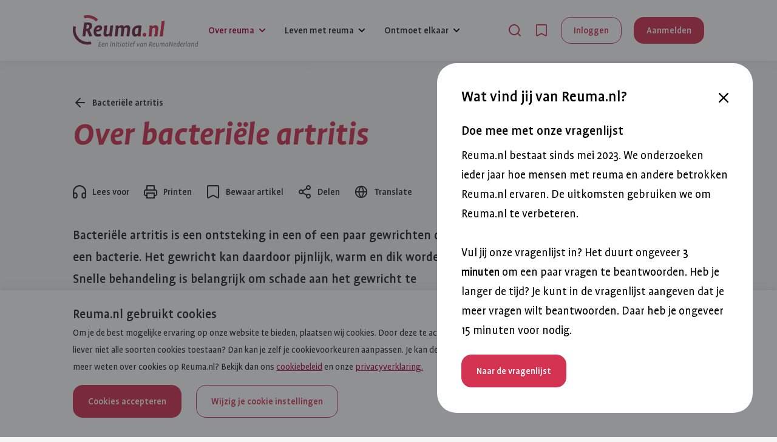

--- FILE ---
content_type: text/html; charset=utf-8
request_url: https://www.reuma.nl/over-reuma/vormen-van-reuma/bacteriele-artritis/over-bacteriele-artritis
body_size: 29218
content:
<!DOCTYPE html>
<html lang="nl">
 <head>
  <meta charset="utf-8" />
  <meta name="viewport" content="width=device-width, initial-scale=1.0" />
  <title>Over bacteri&#xEB;le artritis</title>
  <meta name="language" content="Dutch" />

  <!--
    Developed by Hoppinger BV 2023
    https://www.hoppinger.com
  -->
  

    <!-- Matomo Tag Manager -->
    <script>
      window._mtm = window._mtm || [];
      window._mtm.push({
        event: document.location.event,
        category: document.location.category,
        action: document.location.action,
        label: document.location.label
      });
    </script>
    <script>
    var _mtm = window._mtm = window._mtm || []; _mtm.push({'mtm.startTime': (new Date().getTime()), 'event': 'mtm.Start'});
    (function() { var d=document, g=d.createElement('script'), s=d.getElementsByTagName('script')[0]; g.async=true; g.src='https://cdn.matomo.cloud/reuma.matomo.cloud/container_uW2fJjA6.js'; s.parentNode.insertBefore(g,s); })();
    </script>
    <!-- End Matomo Tag Manager -->

<meta property="title" content="Over bacteriële artritis | Reuma" /><meta name="description" content="Bacteriële artritis is een ontsteking in een of een paar gewrichten door een bacterie. Het gewricht kan daardoor pijnlijk, warm en dik worden. Snelle behandeling is belangrijk om schade aan het gewricht te voorkomen. In sommige gevallen kan de infectie zelfs levensbedreigend zijn." /><meta property="og:type" content="article" /><meta property="og:title" content="Over bacteriële artritis | Reuma" /><meta property="og:description" content="Bacteriële artritis is een ontsteking in een of een paar gewrichten door een bacterie. Het gewricht kan daardoor pijnlijk, warm en dik worden. Snelle behandeling is belangrijk om schade aan het gewricht te voorkomen. In sommige gevallen kan de infectie zelfs levensbedreigend zijn." /><link rel="canonical" href="https://www.reuma.nl/over-reuma/vormen-van-reuma/bacteriele-artritis/over-bacteriele-artritis" /><meta property="og:url" content="https://www.reuma.nl/over-reuma/vormen-van-reuma/bacteriele-artritis/over-bacteriele-artritis"><meta property="og:image" content="/frontend/images/reuma/ogimage.png" />
  <link rel="apple-touch-icon" sizes="180x180" href="/apple-touch-icon.png">
  <link rel="icon" type="image/png" sizes="32x32" href="/favicon-32x32.png">
  <link rel="icon" type="image/png" sizes="16x16" href="/favicon-16x16.png">
  <link rel="manifest" href="/site.webmanifest">
  <link rel="mask-icon" href="/safari-pinned-tab.svg" color="#72253d">
  <meta name="msapplication-TileColor" content="#ffffff">
  <meta name="msapplication-TileImage" content="/mstile-144x144.png">
  <meta name="theme-color" content="#ffffff">

    <script type="application/ld+json">{"@type":"Article","@context":"https://schema.org","image":[],"name":"Over bacteriële artritis","datePublished":"2023-05-25T09:11:42+00:00","dateModified":"2025-12-29T09:39:24+00:00","publisher":{"@type":"Organization","name":"Reuma Nederland","url":"https://www.reuma.nl/over-reumanl","logo":{"@type":"ImageObject","url":"https://www.reuma.nl/frontend/images/reuma/logo.svg"}},"author":{"@type":"Organization","name":"Reuma Nederland","url":"https://www.reuma.nl/over-reumanl","logo":{"@type":"ImageObject","url":"https://www.reuma.nl/frontend/images/reuma/logo.svg"}},"mainEntityOfPage":{"@type":"WebPage","@id":"https://www.reuma.nl/over-reuma/vormen-van-reuma/bacteriele-artritis/over-bacteriele-artritis"}}</script>


  <link rel="preload" as="font" type="font/woff2" href="/frontend/fonts/reuma/ProfilePro-Regular.woff2" crossorigin />
  <link rel="preload" as="font" type="font/woff2" href="/frontend/fonts/reuma/ProfilePro-Medium.woff2" crossorigin />
  <link rel="preload" as="font" type="font/woff2" href="/frontend/fonts/reuma/ProfilePro-Bold.woff2" crossorigin />
  
<link href="/frontend/Frontend.min.css?680a4fd9ec7858b179a3" rel="stylesheet"/>
<script>
    (function () {
    var raven = () => Raven.config('https://8256bb092c1b4f8a88ad5257c638468c@sentry.hoppinger.com/119', {
        release: '1',
        whitelistUrls:
        [
            /reuma\.nl/,
            /reumanederland-reuma-website\.test\.hoppinger\.com/,
            /reumanederland-reuma-website\.acceptatie\.hoppinger\.com/,
            /reumanederland-reuma-website\.productie\.hoppinger\.com/
        ],
        sampleRate: 0.5,
        ignoreErrors: [
            // Random plugins/extensions
            'top.GLOBALS',
            // See: http://blog.errorception.com/2012/03/tale-of-unfindable-js-error. html
            'originalCreateNotification',
            'canvas.contentDocument',
            'MyApp_RemoveAllHighlights',
            'http://tt.epicplay.com',
            'Cant find variable: ZiteReader',
            'jigsaw is not defined',
            'ComboSearch is not defined',
            'http://loading.retry.widdit.com/',
            'atomicFindClose',
            // Facebook borked
            'fb_xd_fragment',
            // ISP "optimizing" proxy - Cache-Control: no-transform seems to
            // reduce this.
            // See http://stackoverflow.com/questions/4113268
            'bmi_SafeAddOnload',
            'EBCallBackMessageReceived',
            // See http://toolbar.conduit.com/Developer/HtmlAndGadget/Methods/JSInjection.aspx
            'conduitPage'
        ],
        ignoreUrls: [
            // Facebook flakiness
            /graph\.facebook\.com/i,
            // Facebook blocked
            /connect\.facebook\.net\/en_US\/all\.js/i,
            // Woopra flakiness
            /eatdifferent\.com\.woopra-ns\.com/i,
            /static\.woopra\.com\/js\/woopra\.js/i,
            // Chrome extensions
            /extensions\//i,
            /^chrome:\/\//i,
            // Other plugins
            /127\.0\.0\.1:4001\/isrunning/i,  // Cacaoweb
            /webappstoolbarba\.texthelp\.com\//i,
            /metrics\.itunes\.apple\.com\.edgesuite\.net\//i
        ]
    }).install()

    window.onunhandledrejection = function (evt) {
        Raven.captureException(evt.reason);
    };

    var ravenScript = document.createElement('script')
    ravenScript.src = 'https://cdn.ravenjs.com/3.24.0/raven.min.js'
    ravenScript.type = 'text/javascript'
    ravenScript.defer = true
    ravenScript.async = true
    ravenScript.crossOrigin = 'anonymous'
    ravenScript.addEventListener('load', () => raven())
    document.head.appendChild(ravenScript)
    })()
</script>

  <script>
    window.__json = {"/article/over-bacteriele-artritis":"{\"nid\":[{\"value\":1530}],\"uuid\":[{\"value\":\"f49bc755-a00e-4762-8781-f24ee7ae4a57\"}],\"vid\":[{\"value\":17185}],\"langcode\":[{\"value\":\"nl\"}],\"type\":[{\"target_id\":\"medical_article\",\"target_type\":\"node_type\",\"target_uuid\":\"1f6b4688-1b03-4ba4-90f7-959a1c953d67\",\"target_label\":\"Artikel\"}],\"revision_timestamp\":[{\"value\":\"2025-12-29T09:39:24+00:00\",\"format\":\"Y-m-d\\\\TH:i:sP\"}],\"revision_uid\":[{\"target_id\":49,\"target_type\":\"user\",\"target_uuid\":\"f9bfd1aa-339a-428b-9ebb-e9aeabdb9432\",\"url\":\"\\/Drupal-CMS\",\"target_label\":\"Ilone\"}],\"revision_log\":[],\"status\":[{\"value\":true}],\"uid\":[{\"target_id\":38,\"target_type\":\"user\",\"target_uuid\":\"6a35c871-4667-416e-b91f-e6efc33d6c08\",\"url\":\"\\/user\\/38\",\"target_label\":\"Anne-redacteur\"}],\"title\":[{\"value\":\"Over bacteri\\u00eble artritis\"}],\"created\":[{\"value\":\"2023-05-25T09:11:42+00:00\",\"format\":\"Y-m-d\\\\TH:i:sP\"}],\"changed\":[{\"value\":\"2025-12-29T09:39:24+00:00\",\"format\":\"Y-m-d\\\\TH:i:sP\"}],\"promote\":[{\"value\":false}],\"sticky\":[{\"value\":false}],\"default_langcode\":[{\"value\":true}],\"revision_translation_affected\":[{\"value\":true}],\"moderation_state\":[{\"value\":\"published\"}],\"metatag\":{\"value\":{\"title\":\"Over bacteri\\u00eble artritis | Reuma\",\"description\":\"Bacteri\\u00eble artritis is een ontsteking in een of een paar gewrichten door een bacterie. Het gewricht kan daardoor pijnlijk, warm en dik worden. Snelle behandeling is belangrijk om schade aan het gewricht te voorkomen. In sommige gevallen kan de infectie zelfs levensbedreigend zijn.\",\"og_type\":\"article\",\"og_title\":\"Over bacteri\\u00eble artritis | Reuma\",\"og_description\":\"Bacteri\\u00eble artritis is een ontsteking in een of een paar gewrichten door een bacterie. Het gewricht kan daardoor pijnlijk, warm en dik worden. Snelle behandeling is belangrijk om schade aan het gewricht te voorkomen. In sommige gevallen kan de infectie zelfs levensbedreigend zijn.\"}},\"path\":[{\"alias\":\"\\/article\\/over-bacteriele-artritis\",\"pid\":1672,\"langcode\":\"nl\"}],\"field_article_description\":[{\"value\":\"Bacteri\\u00eble artritis is een ontsteking in een of een paar gewrichten door een bacterie. Het gewricht kan daardoor pijnlijk, warm en dik worden. Snelle behandeling is belangrijk om schade aan het gewricht te voorkomen. In sommige gevallen kan de infectie zelfs levensbedreigend zijn.\"}],\"field_dossiers\":[{\"target_id\":127,\"target_type\":\"taxonomy_term\",\"target_uuid\":\"f007a622-1939-40d9-8e85-fddf72b86289\",\"url\":\"\\/dossier\\/vormen-van-reuma\\/bacteriele-artritis\",\"target_label\":\"Bacteri\\u00eble artritis\",\"target\":{\"tid\":[{\"value\":127}],\"uuid\":[{\"value\":\"f007a622-1939-40d9-8e85-fddf72b86289\"}],\"revision_id\":[{\"value\":127}],\"langcode\":[{\"value\":\"nl\"}],\"vid\":[{\"target_id\":\"dossiers\",\"target_type\":\"taxonomy_vocabulary\",\"target_uuid\":\"4257ff08-4bac-4c5b-8ac3-96d96217be38\",\"target_label\":\"Dossiers\"}],\"revision_created\":[{\"value\":\"2022-11-23T14:16:20+00:00\",\"format\":\"Y-m-d\\\\TH:i:sP\"}],\"revision_user\":[],\"revision_log_message\":[],\"status\":[{\"value\":true}],\"name\":[{\"value\":\"Bacteri\\u00eble artritis\"}],\"description\":[{\"value\":null,\"format\":null,\"processed\":\"\"}],\"weight\":[{\"value\":50}],\"parent\":[{\"target_id\":100,\"target_type\":\"taxonomy_term\",\"target_uuid\":\"08e99fe3-f5f1-432e-8c99-d7513c13586c\",\"url\":\"\\/dossier\\/vormen-van-reuma\",\"target_label\":\"Vormen van reuma\",\"target\":{\"tid\":[{\"value\":100}],\"uuid\":[{\"value\":\"08e99fe3-f5f1-432e-8c99-d7513c13586c\"}],\"revision_id\":[{\"value\":100}],\"langcode\":[{\"value\":\"nl\"}],\"vid\":[{\"target_id\":\"dossiers\",\"target_type\":\"taxonomy_vocabulary\",\"target_uuid\":\"4257ff08-4bac-4c5b-8ac3-96d96217be38\",\"target_label\":\"Dossiers\"}],\"revision_created\":[{\"value\":\"2022-11-11T08:44:25+00:00\",\"format\":\"Y-m-d\\\\TH:i:sP\"}],\"revision_user\":[],\"revision_log_message\":[],\"status\":[{\"value\":true}],\"name\":[{\"value\":\"Vormen van reuma\"}],\"description\":[{\"value\":\"\\u003Cp\\u003EEr zijn veel verschillende soorten reuma. Lees over jouw vorm van reuma en wat dit betekent voor je dagelijks leven.\\u003C\\/p\\u003E\",\"format\":\"filtered_html\",\"processed\":\"\\u003Cp\\u003EEr zijn veel verschillende soorten reuma. Lees over jouw vorm van reuma en wat dit betekent voor je dagelijks leven.\\u003C\\/p\\u003E\"}],\"weight\":[{\"value\":61}],\"parent\":[{\"target_id\":0}],\"changed\":[{\"value\":\"2025-07-30T14:39:40+00:00\",\"format\":\"Y-m-d\\\\TH:i:sP\"}],\"default_langcode\":[{\"value\":true}],\"revision_translation_affected\":[{\"value\":true}],\"metatag\":{\"value\":{\"title\":\"Vormen van reuma | Reuma\",\"description\":\"Op deze plek vind je informatie over jouw vorm van reuma. Je leest hier over de diagnose, welke klachten erbij horen en hoe een behandeling eruitziet. Weet je niet precies hoe jouw vorm van reuma heet? Vraag het aan je arts. Zo zoek je daarna makkelijker de juiste uitleg op. Heb je een zeldzame vorm van reuma? Klik dan op het blok onderaan deze pagina voor meer informatie.\"}},\"path\":[{\"alias\":\"\\/dossier\\/vormen-van-reuma\",\"pid\":1092,\"langcode\":\"nl\"}],\"field_blogs\":[],\"field_body_content\":[],\"field_gesprekken\":[],\"field_introduction\":[{\"value\":\"\\u003Cp\\u003EOp deze plek vind je informatie over jouw vorm van reuma. Je leest hier over de diagnose, welke klachten erbij horen en hoe een behandeling eruitziet. Weet je niet precies hoe jouw vorm van reuma heet? Vraag het aan je arts. Zo zoek je daarna makkelijker de juiste uitleg op. Heb je een zeldzame vorm van reuma? Klik dan op het blok onderaan deze pagina voor meer informatie.\\u003C\\/p\\u003E\",\"format\":\"filtered_html\",\"processed\":\"\\u003Cp\\u003EOp deze plek vind je informatie over jouw vorm van reuma. Je leest hier over de diagnose, welke klachten erbij horen en hoe een behandeling eruitziet. Weet je niet precies hoe jouw vorm van reuma heet? Vraag het aan je arts. Zo zoek je daarna makkelijker de juiste uitleg op. Heb je een zeldzame vorm van reuma? Klik dan op het blok onderaan deze pagina voor meer informatie.\\u003C\\/p\\u003E\"}],\"field_link_list\":[],\"field_metatags\":[],\"field_more_about_label\":[],\"field_navigation_item\":[{\"value\":\"over-reuma\"}],\"field_show_body\":[{\"value\":true}],\"language_links\":{\"nl\":\"\\/dossier\\/vormen-van-reuma\"},\"children\":32,\"articles_count\":0}}],\"changed\":[{\"value\":\"2025-02-10T13:46:30+00:00\",\"format\":\"Y-m-d\\\\TH:i:sP\"}],\"default_langcode\":[{\"value\":true}],\"revision_translation_affected\":[{\"value\":true}],\"metatag\":{\"value\":{\"title\":\"Bacteri\\u00eble artritis | Reuma\",\"description\":\"Bacteri\\u00eble artritis is een ontsteking van een gewricht door een bacterie. Hierdoor voelt het gewricht warm en dik aan en doet het pijn. De ontsteking kan plotseling ontstaan of langzaam erger worden. Het is belangrijk om snel behandeld te worden om schade aan het gewricht te voorkomen. Iedereen kan bacteri\\u00eble artritis krijgen, maar mensen met een zwakke afweer hebben meer risico. Soms krijg je ook andere klachten, zoals koorts. Bij klachten onderzoekt de arts het gewricht en doet extra onderzoek om de diagnose te bevestigen. Bij bacteri\\u00eble artritis krijg je antibiotica om de bacterie te bestrijden. Daarvoor blijf je vaak in het ziekenhuis.\"}},\"path\":[{\"alias\":\"\\/dossier\\/vormen-van-reuma\\/bacteriele-artritis\",\"pid\":1198,\"langcode\":\"nl\"}],\"field_blogs\":[],\"field_body_content\":[],\"field_gesprekken\":[],\"field_introduction\":[{\"value\":\"\\u003Cp\\u003EBacteri\\u00eble artritis is een ontsteking van een gewricht door een bacterie. Hierdoor voelt het gewricht warm en dik aan en doet het pijn. De ontsteking kan plotseling ontstaan of langzaam erger worden. Het is belangrijk om snel behandeld te worden om schade aan het gewricht te voorkomen. Iedereen kan bacteri\\u00eble artritis krijgen, maar mensen met een zwakke afweer hebben meer risico. Soms krijg je ook andere klachten, zoals koorts. Bij klachten onderzoekt de arts het gewricht en doet extra onderzoek om de diagnose te bevestigen. Bij bacteri\\u00eble artritis krijg je antibiotica om de bacterie te bestrijden. Daarvoor blijf je vaak in het ziekenhuis.\\u003C\\/p\\u003E\",\"format\":\"filtered_html\",\"processed\":\"\\u003Cp\\u003EBacteri\\u00eble artritis is een ontsteking van een gewricht door een bacterie. Hierdoor voelt het gewricht warm en dik aan en doet het pijn. De ontsteking kan plotseling ontstaan of langzaam erger worden. Het is belangrijk om snel behandeld te worden om schade aan het gewricht te voorkomen. Iedereen kan bacteri\\u00eble artritis krijgen, maar mensen met een zwakke afweer hebben meer risico. Soms krijg je ook andere klachten, zoals koorts. Bij klachten onderzoekt de arts het gewricht en doet extra onderzoek om de diagnose te bevestigen. Bij bacteri\\u00eble artritis krijg je antibiotica om de bacterie te bestrijden. Daarvoor blijf je vaak in het ziekenhuis.\\u003C\\/p\\u003E\"}],\"field_link_list\":[],\"field_metatags\":[],\"field_more_about_label\":[],\"field_navigation_item\":[{\"value\":\"over-reuma\"}],\"field_show_body\":[{\"value\":true}],\"language_links\":{\"nl\":\"\\/dossier\\/vormen-van-reuma\\/bacteriele-artritis\"},\"children\":0,\"articles_count\":5}}],\"field_expire_date\":[],\"field_header_image\":[],\"field_internal_link_description\":[],\"field_internal_link_title\":[],\"field_last_update\":[{\"value\":\"2025-02-10T18:02:52+00:00\",\"format\":\"Y-m-d\\\\TH:i:sP\"}],\"field_metatags\":[],\"field_page_content\":[{\"target_id\":14822,\"target_revision_id\":95796,\"target_type\":\"paragraph\",\"target_uuid\":\"3df7ab07-293a-424c-943d-f1d4fab87ec1\",\"target_label\":\"Over bacteri\\u00eble artritis \\u003E Content\",\"target\":{\"id\":[{\"value\":14822}],\"uuid\":[{\"value\":\"3df7ab07-293a-424c-943d-f1d4fab87ec1\"}],\"revision_id\":[{\"value\":95796}],\"langcode\":[{\"value\":\"nl\"}],\"type\":[{\"target_id\":\"highlight\",\"target_type\":\"paragraphs_type\",\"target_uuid\":\"20ab3f3e-48bf-4d96-b104-9508b883c011\",\"target_label\":\"Highlight\"}],\"status\":[{\"value\":true}],\"created\":[{\"value\":\"2025-02-10T13:46:48+00:00\",\"format\":\"Y-m-d\\\\TH:i:sP\"}],\"parent_id\":[{\"value\":\"1530\"}],\"parent_type\":[{\"value\":\"node\"}],\"parent_field_name\":[{\"value\":\"field_page_content\"}],\"behavior_settings\":[{\"value\":[]}],\"default_langcode\":[{\"value\":true}],\"revision_translation_affected\":[{\"value\":true}],\"field_anchor\":[],\"field_background_color\":[{\"value\":\"red\"}],\"field_body\":[{\"value\":\"\\u003Ch2\\u003EIn het kort:\\u003C\\/h2\\u003E\\u003Cul\\u003E\\u003Cli\\u003EEen gewricht met bacteri\\u00eble artritis wordt warm, dik en doet pijn.\\u003C\\/li\\u003E\\u003Cli\\u003EDe ontsteking kan plotseling beginnen of zich langzaam ontwikkelen.\\u003C\\/li\\u003E\\u003Cli\\u003EZonder behandeling kan de bacterie schade aanrichten en zelfs gevaarlijk zijn.\\u003C\\/li\\u003E\\u003Cli\\u003EIedereen kan bacteri\\u00eble artritis krijgen, op elke leeftijd.\\u003C\\/li\\u003E\\u003Cli\\u003EMensen met een zwakke afweer of beschadigde (kunst)gewrichten hebben meer kans op bacteri\\u00eble artritis.\\u003C\\/li\\u003E\\u003C\\/ul\\u003E\",\"format\":\"filtered_html\",\"processed\":\"\\u003Ch2\\u003EIn het kort:\\u003C\\/h2\\u003E\\u003Cul\\u003E\\u003Cli\\u003EEen gewricht met bacteri\\u00eble artritis wordt warm, dik en doet pijn.\\u003C\\/li\\u003E\\u003Cli\\u003EDe ontsteking kan plotseling beginnen of zich langzaam ontwikkelen.\\u003C\\/li\\u003E\\u003Cli\\u003EZonder behandeling kan de bacterie schade aanrichten en zelfs gevaarlijk zijn.\\u003C\\/li\\u003E\\u003Cli\\u003EIedereen kan bacteri\\u00eble artritis krijgen, op elke leeftijd.\\u003C\\/li\\u003E\\u003Cli\\u003EMensen met een zwakke afweer of beschadigde (kunst)gewrichten hebben meer kans op bacteri\\u00eble artritis.\\u003C\\/li\\u003E\\u003C\\/ul\\u003E\"}],\"language_links\":[]}},{\"target_id\":12472,\"target_revision_id\":95797,\"target_type\":\"paragraph\",\"target_uuid\":\"da9c85aa-98ad-4e91-9b12-b72248ab1f9b\",\"target_label\":\"Over bacteri\\u00eble artritis \\u003E Content\",\"target\":{\"id\":[{\"value\":12472}],\"uuid\":[{\"value\":\"da9c85aa-98ad-4e91-9b12-b72248ab1f9b\"}],\"revision_id\":[{\"value\":95797}],\"langcode\":[{\"value\":\"nl\"}],\"type\":[{\"target_id\":\"text\",\"target_type\":\"paragraphs_type\",\"target_uuid\":\"327f4317-09b9-45f4-aafd-0efcc115d055\",\"target_label\":\"Tekst\"}],\"status\":[{\"value\":true}],\"created\":[{\"value\":\"2022-11-23T18:02:13+00:00\",\"format\":\"Y-m-d\\\\TH:i:sP\"}],\"parent_id\":[{\"value\":\"1530\"}],\"parent_type\":[{\"value\":\"node\"}],\"parent_field_name\":[{\"value\":\"field_page_content\"}],\"behavior_settings\":[{\"value\":[]}],\"default_langcode\":[{\"value\":true}],\"revision_translation_affected\":[{\"value\":true}],\"field_anchor\":[],\"field_body\":[{\"value\":\"\\u003Ch2\\u003EWat is bacteri\\u00eble artritis?\\u003C\\/h2\\u003E\\u003Cp\\u003EBacteri\\u00eble artritis is een vorm van reuma waarbij een bacterie een gewricht binnendringt en een ontsteking veroorzaakt. De medische naam voor een gewrichtsontsteking is \\u2018artritis\\u2019.\\u003C\\/p\\u003E\\u003Cp\\u003EJe lichaam reageert op de ontsteking door afweercellen naar het gewricht te sturen om de bacterie te bestrijden. Daarbij komen afvalstoffen vrij. Deze dode cellen en afvalstoffen blijven in het gewricht achter en veroorzaken een pijnlijke ontsteking.\\u003C\\/p\\u003E\\u003Cp\\u003EBacteri\\u00eble artritis komt niet vaak voor, maar snelle diagnose en behandeling zijn belangrijk. Zonder behandeling kan de bacterie het gewricht ernstig beschadigen en zelfs levensgevaarlijk zijn.\\u003C\\/p\\u003E\\u003Ch2\\u003EWelke klachten geeft bacteri\\u00eble artritis?\\u003C\\/h2\\u003E\\u003Cp\\u003EBacteri\\u00eble artritis kan plotseling beginnen of langzaam erger worden. Dit kan veel pijn en andere klachten geven. Klachten die veel voorkomen, zijn:\\u003C\\/p\\u003E\\u003Cul\\u003E\\u003Cli\\u003Epijn in het gewricht\\u003C\\/li\\u003E\\u003Cli\\u003Ezwelling en warmte in het gewricht\\u003C\\/li\\u003E\\u003Cli\\u003Emoeite met bewegen\\u003C\\/li\\u003E\\u003Cli\\u003Ekoorts en ziek voelen\\u003C\\/li\\u003E\\u003C\\/ul\\u003E\\u003Cp\\u003ELees verder over \\u003Ca href=\\u0022\\/node\\/1531\\u0022 data-entity-type=\\u0022node\\u0022 data-entity-uuid=\\u00229141a90b-6043-49f0-8e6c-74c1266d42d9\\u0022 data-entity-substitution=\\u0022canonical\\u0022\\u003E\\u003Cu\\u003Ede klachten van bacteri\\u00eble artritis\\u003C\\/u\\u003E\\u003C\\/a\\u003E.\\u003C\\/p\\u003E\\u003Ch2\\u003EHoe ontstaat bacteri\\u00eble artritis?\\u003C\\/h2\\u003E\\u003Cp\\u003EEen bacterie is een kleine ziekteverwekker die alleen onder een microscoop te zien is. Bacteri\\u00ebn kunnen je lichaam binnendringen via je huid, neus, keel, oren of een wondje.\\u003C\\/p\\u003E\\u003Cp\\u003EDe bacterie reist via de bloedbaan door je lichaam en kan zo in een gewricht terechtkomen. Daar kan de bacterie zich nestelen en een ontsteking veroorzaken.\\u003C\\/p\\u003E\\u003Ch2\\u003EWie kan bacteri\\u00eble artritis krijgen?\\u003C\\/h2\\u003E\\u003Cp\\u003EIedereen kan bacteri\\u00eble artritis krijgen, op elke leeftijd. Zowel mannen als vrouwen kunnen het krijgen.\\u003C\\/p\\u003E\\u003Cp\\u003ESommige mensen hebben een grotere kans op bacteri\\u00eble artritis, zoals mensen die:\\u003C\\/p\\u003E\\u003Cul\\u003E\\u003Cli\\u003EAl schade aan een gewricht hebben. Bijvoorbeeld door artrose of een andere vorm van artritis.\\u003C\\/li\\u003E\\u003Cli\\u003EEen verminderde weerstand hebben. Bijvoorbeeld door diabetes, tuberculose of een schimmelinfectie.\\u003C\\/li\\u003E\\u003Cli\\u003EHuidproblemen of wondjes hebben. Hierdoor kunnen bacteri\\u00ebn makkelijker het lichaam binnendringen.\\u003C\\/li\\u003E\\u003Cli\\u003EEen kunstgewricht hebben. Een bacterie kan zich hierop vastzetten en een ontsteking veroorzaken.\\u003C\\/li\\u003E\\u003Cli\\u003EMedicijnen gebruiken die de afweer verlagen. Zoals prednison of andere middelen die je afweersysteem onderdrukken.\\u003C\\/li\\u003E\\u003Cli\\u003EDrugs inspuiten. Dit verhoogt het risico op een bacteri\\u00eble infectie in het bloed en gewrichten.\\u003C\\/li\\u003E\\u003Cli\\u003EVeel met dieren of planten werken. Bijvoorbeeld door contact met uitwerpselen of wondjes die besmet kunnen raken.\\u003C\\/li\\u003E\\u003C\\/ul\\u003E\\u003Ch2\\u003EHoe verloopt bacteri\\u00eble artritis?\\u003C\\/h2\\u003E\\u003Cp\\u003EBacteri\\u00eble artritis ontstaat meestal in \\u00e9\\u00e9n of een paar gewrichten, zoals de knie of schouder. De ontsteking kan binnen korte tijd veel klachten geven. Zonder behandeling kan de bacterie het kraakbeen en bot aantasten. Dit kan ernstige schade veroorzaken en invloed hebben op je beweging. Daarom is het belangrijk om de ontsteking snel te behandelen.\\u003C\\/p\\u003E\\u003Cp\\u003ESoms ontwikkelt bacteri\\u00eble artritis zich langzaam, zoals bij een infectie met tuberculose. Tuberculose is een specifieke bacteri\\u00eble infectie die langzaam groeit en moeilijker te behandelen is. De klachten zijn dan vaak minder heftig, maar houden langer aan. Het gewricht blijft pijnlijk en kan op den duur ook beschadigd raken.\\u003C\\/p\\u003E\\u003Cp\\u003ELees meer over \\u003Ca href=\\u0022\\/node\\/1533\\u0022 data-entity-type=\\u0022node\\u0022 data-entity-uuid=\\u0022d3307dd8-48d7-4add-8397-e05ceeadbf56\\u0022 data-entity-substitution=\\u0022canonical\\u0022\\u003E\\u003Cu\\u003Ehet verloop van bacteri\\u00eble artritis\\u003C\\/u\\u003E\\u003C\\/a\\u003E.\\u003C\\/p\\u003E\",\"format\":\"filtered_html\",\"processed\":\"\\u003Ch2\\u003EWat is bacteri\\u00eble artritis?\\u003C\\/h2\\u003E\\u003Cp\\u003EBacteri\\u00eble artritis is een vorm van reuma waarbij een bacterie een gewricht binnendringt en een ontsteking veroorzaakt. De medische naam voor een gewrichtsontsteking is \\u2018artritis\\u2019.\\u003C\\/p\\u003E\\u003Cp\\u003EJe lichaam reageert op de ontsteking door afweercellen naar het gewricht te sturen om de bacterie te bestrijden. Daarbij komen afvalstoffen vrij. Deze dode cellen en afvalstoffen blijven in het gewricht achter en veroorzaken een pijnlijke ontsteking.\\u003C\\/p\\u003E\\u003Cp\\u003EBacteri\\u00eble artritis komt niet vaak voor, maar snelle diagnose en behandeling zijn belangrijk. Zonder behandeling kan de bacterie het gewricht ernstig beschadigen en zelfs levensgevaarlijk zijn.\\u003C\\/p\\u003E\\u003Ch2\\u003EWelke klachten geeft bacteri\\u00eble artritis?\\u003C\\/h2\\u003E\\u003Cp\\u003EBacteri\\u00eble artritis kan plotseling beginnen of langzaam erger worden. Dit kan veel pijn en andere klachten geven. Klachten die veel voorkomen, zijn:\\u003C\\/p\\u003E\\u003Cul\\u003E\\u003Cli\\u003Epijn in het gewricht\\u003C\\/li\\u003E\\u003Cli\\u003Ezwelling en warmte in het gewricht\\u003C\\/li\\u003E\\u003Cli\\u003Emoeite met bewegen\\u003C\\/li\\u003E\\u003Cli\\u003Ekoorts en ziek voelen\\u003C\\/li\\u003E\\u003C\\/ul\\u003E\\u003Cp\\u003ELees verder over \\u003Ca href=\\u0022\\/article\\/klachten-bij-bacteriele-artritis\\u0022 data-entity-type=\\u0022node\\u0022 data-entity-uuid=\\u00229141a90b-6043-49f0-8e6c-74c1266d42d9\\u0022 data-entity-substitution=\\u0022canonical\\u0022\\u003E\\u003Cu\\u003Ede klachten van bacteri\\u00eble artritis\\u003C\\/u\\u003E\\u003C\\/a\\u003E.\\u003C\\/p\\u003E\\u003Ch2\\u003EHoe ontstaat bacteri\\u00eble artritis?\\u003C\\/h2\\u003E\\u003Cp\\u003EEen bacterie is een kleine ziekteverwekker die alleen onder een microscoop te zien is. Bacteri\\u00ebn kunnen je lichaam binnendringen via je huid, neus, keel, oren of een wondje.\\u003C\\/p\\u003E\\u003Cp\\u003EDe bacterie reist via de bloedbaan door je lichaam en kan zo in een gewricht terechtkomen. Daar kan de bacterie zich nestelen en een ontsteking veroorzaken.\\u003C\\/p\\u003E\\u003Ch2\\u003EWie kan bacteri\\u00eble artritis krijgen?\\u003C\\/h2\\u003E\\u003Cp\\u003EIedereen kan bacteri\\u00eble artritis krijgen, op elke leeftijd. Zowel mannen als vrouwen kunnen het krijgen.\\u003C\\/p\\u003E\\u003Cp\\u003ESommige mensen hebben een grotere kans op bacteri\\u00eble artritis, zoals mensen die:\\u003C\\/p\\u003E\\u003Cul\\u003E\\u003Cli\\u003EAl schade aan een gewricht hebben. Bijvoorbeeld door artrose of een andere vorm van artritis.\\u003C\\/li\\u003E\\u003Cli\\u003EEen verminderde weerstand hebben. Bijvoorbeeld door diabetes, tuberculose of een schimmelinfectie.\\u003C\\/li\\u003E\\u003Cli\\u003EHuidproblemen of wondjes hebben. Hierdoor kunnen bacteri\\u00ebn makkelijker het lichaam binnendringen.\\u003C\\/li\\u003E\\u003Cli\\u003EEen kunstgewricht hebben. Een bacterie kan zich hierop vastzetten en een ontsteking veroorzaken.\\u003C\\/li\\u003E\\u003Cli\\u003EMedicijnen gebruiken die de afweer verlagen. Zoals prednison of andere middelen die je afweersysteem onderdrukken.\\u003C\\/li\\u003E\\u003Cli\\u003EDrugs inspuiten. Dit verhoogt het risico op een bacteri\\u00eble infectie in het bloed en gewrichten.\\u003C\\/li\\u003E\\u003Cli\\u003EVeel met dieren of planten werken. Bijvoorbeeld door contact met uitwerpselen of wondjes die besmet kunnen raken.\\u003C\\/li\\u003E\\u003C\\/ul\\u003E\\u003Ch2\\u003EHoe verloopt bacteri\\u00eble artritis?\\u003C\\/h2\\u003E\\u003Cp\\u003EBacteri\\u00eble artritis ontstaat meestal in \\u00e9\\u00e9n of een paar gewrichten, zoals de knie of schouder. De ontsteking kan binnen korte tijd veel klachten geven. Zonder behandeling kan de bacterie het kraakbeen en bot aantasten. Dit kan ernstige schade veroorzaken en invloed hebben op je beweging. Daarom is het belangrijk om de ontsteking snel te behandelen.\\u003C\\/p\\u003E\\u003Cp\\u003ESoms ontwikkelt bacteri\\u00eble artritis zich langzaam, zoals bij een infectie met tuberculose. Tuberculose is een specifieke bacteri\\u00eble infectie die langzaam groeit en moeilijker te behandelen is. De klachten zijn dan vaak minder heftig, maar houden langer aan. Het gewricht blijft pijnlijk en kan op den duur ook beschadigd raken.\\u003C\\/p\\u003E\\u003Cp\\u003ELees meer over \\u003Ca href=\\u0022\\/article\\/verloop-van-bacteriele-artritis\\u0022 data-entity-type=\\u0022node\\u0022 data-entity-uuid=\\u0022d3307dd8-48d7-4add-8397-e05ceeadbf56\\u0022 data-entity-substitution=\\u0022canonical\\u0022\\u003E\\u003Cu\\u003Ehet verloop van bacteri\\u00eble artritis\\u003C\\/u\\u003E\\u003C\\/a\\u003E.\\u003C\\/p\\u003E\"}],\"language_links\":[]}},{\"target_id\":15537,\"target_revision_id\":95799,\"target_type\":\"paragraph\",\"target_uuid\":\"d1b2c82a-11cb-47ea-bae8-5ea215d8442a\",\"target_label\":\"Over bacteri\\u00eble artritis \\u003E Content\",\"target\":{\"id\":[{\"value\":15537}],\"uuid\":[{\"value\":\"d1b2c82a-11cb-47ea-bae8-5ea215d8442a\"}],\"revision_id\":[{\"value\":95799}],\"langcode\":[{\"value\":\"nl\"}],\"type\":[{\"target_id\":\"references\",\"target_type\":\"paragraphs_type\",\"target_uuid\":\"372b21a3-7558-4362-b2b2-8f421e3d6d2a\",\"target_label\":\"Referentie\"}],\"status\":[{\"value\":true}],\"created\":[{\"value\":\"2025-12-29T09:35:15+00:00\",\"format\":\"Y-m-d\\\\TH:i:sP\"}],\"parent_id\":[{\"value\":\"1530\"}],\"parent_type\":[{\"value\":\"node\"}],\"parent_field_name\":[{\"value\":\"field_page_content\"}],\"behavior_settings\":[{\"value\":[]}],\"default_langcode\":[{\"value\":true}],\"revision_translation_affected\":[{\"value\":true}],\"field_description\":[],\"field_list_of_paragraphs\":[{\"target_id\":15536,\"target_revision_id\":95798,\"target_type\":\"paragraph\",\"target_uuid\":\"634bdace-57d0-4d5a-b596-f0356627c994\",\"target_label\":\"Over bacteri\\u00eble artritis \\u003E Content \\u003E Referentie\",\"target\":{\"id\":[{\"value\":15536}],\"uuid\":[{\"value\":\"634bdace-57d0-4d5a-b596-f0356627c994\"}],\"revision_id\":[{\"value\":95798}],\"langcode\":[{\"value\":\"nl\"}],\"type\":[{\"target_id\":\"reference_item\",\"target_type\":\"paragraphs_type\",\"target_uuid\":\"48c63fca-d4dd-45a1-aeda-ace27456769c\",\"target_label\":\"Referentie-item\"}],\"status\":[{\"value\":true}],\"created\":[{\"value\":\"2025-12-29T09:35:15+00:00\",\"format\":\"Y-m-d\\\\TH:i:sP\"}],\"parent_id\":[{\"value\":\"15537\"}],\"parent_type\":[{\"value\":\"paragraph\"}],\"parent_field_name\":[{\"value\":\"field_list_of_paragraphs\"}],\"behavior_settings\":[{\"value\":[]}],\"default_langcode\":[{\"value\":true}],\"revision_translation_affected\":[{\"value\":true}],\"field_checkbox\":[{\"value\":false}],\"field_function\":[{\"value\":\"Reumatoloog\"}],\"field_label\":[{\"value\":\"Amsterdam UMC  \"}],\"field_link_field\":[],\"field_media\":[{\"target_id\":1531,\"target_type\":\"media\",\"target_uuid\":\"548a2822-3fbc-44e6-a457-d4db63800644\",\"url\":\"\\/media\\/1531\",\"target_label\":\"Dr. Caroline Aalbers\",\"target\":{\"mid\":[{\"value\":1531}],\"uuid\":[{\"value\":\"548a2822-3fbc-44e6-a457-d4db63800644\"}],\"vid\":[{\"value\":1531}],\"langcode\":[{\"value\":\"nl\"}],\"bundle\":[{\"target_id\":\"image\",\"target_type\":\"media_type\",\"target_uuid\":\"7e470998-6a1d-46fb-805e-84a589721933\",\"target_label\":\"Image\"}],\"revision_created\":[{\"value\":\"2025-12-29T09:11:02+00:00\",\"format\":\"Y-m-d\\\\TH:i:sP\"}],\"revision_user\":[],\"revision_log_message\":[],\"status\":[{\"value\":true}],\"uid\":[{\"target_id\":49,\"target_type\":\"user\",\"target_uuid\":\"f9bfd1aa-339a-428b-9ebb-e9aeabdb9432\",\"url\":\"\\/Drupal-CMS\",\"target_label\":\"Ilone\"}],\"name\":[{\"value\":\"Dr. Caroline Aalbers\"}],\"thumbnail\":[{\"target_id\":1826,\"alt\":\"Dr. Caroline Aalbers\",\"title\":null,\"width\":5112,\"height\":3408,\"target_type\":\"file\",\"target_uuid\":\"c9ace5e9-0bba-48b2-a609-810980dac8e1\",\"url\":\"http:\\/\\/reumanederland-reuma-cms-internal.productie.hoppinger.com\\/sites\\/default\\/files\\/media\\/2025-12\\/images\\/Aalbers_1.jpg\",\"target_label\":\"Aalbers_1.jpg\",\"target\":{\"fid\":[{\"value\":1826}],\"uuid\":[{\"value\":\"c9ace5e9-0bba-48b2-a609-810980dac8e1\"}],\"langcode\":[{\"value\":\"nl\"}],\"uid\":[{\"target_id\":49,\"target_type\":\"user\",\"target_uuid\":\"f9bfd1aa-339a-428b-9ebb-e9aeabdb9432\",\"url\":\"\\/Drupal-CMS\",\"target_label\":\"Ilone\"}],\"filename\":[{\"value\":\"Aalbers_1.jpg\"}],\"uri\":[{\"value\":\"public:\\/\\/media\\/2025-12\\/images\\/Aalbers_1.jpg\",\"url\":\"\\/sites\\/default\\/files\\/media\\/2025-12\\/images\\/Aalbers_1.jpg\"}],\"filemime\":[{\"value\":\"image\\/jpeg\"}],\"filesize\":[{\"value\":5339825}],\"status\":[{\"value\":true}],\"created\":[{\"value\":\"2025-12-29T09:11:02+00:00\",\"format\":\"Y-m-d\\\\TH:i:sP\"}],\"changed\":[{\"value\":\"2025-12-29T09:11:52+00:00\",\"format\":\"Y-m-d\\\\TH:i:sP\"}],\"language_links\":[],\"style_urls\":{\"1000x670\":\"http:\\/\\/reumanederland-reuma-cms-internal.productie.hoppinger.com\\/sites\\/default\\/files\\/styles\\/1000x670\\/public\\/media\\/2025-12\\/images\\/Aalbers_1.jpg?itok=qL4FckQ9\",\"1160x776\":\"http:\\/\\/reumanederland-reuma-cms-internal.productie.hoppinger.com\\/sites\\/default\\/files\\/styles\\/1160x776\\/public\\/media\\/2025-12\\/images\\/Aalbers_1.jpg?itok=L4dETNEX\",\"1440x334\":\"http:\\/\\/reumanederland-reuma-cms-internal.productie.hoppinger.com\\/sites\\/default\\/files\\/styles\\/1440x334\\/public\\/media\\/2025-12\\/images\\/Aalbers_1.jpg?itok=mwO2Dij3\",\"1440x900\":\"http:\\/\\/reumanederland-reuma-cms-internal.productie.hoppinger.com\\/sites\\/default\\/files\\/styles\\/1440x900\\/public\\/media\\/2025-12\\/images\\/Aalbers_1.jpg?itok=H9iEMa7r\",\"1500x1005\":\"http:\\/\\/reumanederland-reuma-cms-internal.productie.hoppinger.com\\/sites\\/default\\/files\\/styles\\/1500x1005\\/public\\/media\\/2025-12\\/images\\/Aalbers_1.jpg?itok=u-AcONA7\",\"1536x500\":\"http:\\/\\/reumanederland-reuma-cms-internal.productie.hoppinger.com\\/sites\\/default\\/files\\/styles\\/1536x500\\/public\\/media\\/2025-12\\/images\\/Aalbers_1.jpg?itok=H8nbYNpS\",\"1536x670\":\"http:\\/\\/reumanederland-reuma-cms-internal.productie.hoppinger.com\\/sites\\/default\\/files\\/styles\\/1536x670\\/public\\/media\\/2025-12\\/images\\/Aalbers_1.jpg?itok=-JYzfHIk\",\"1600x1200\":\"http:\\/\\/reumanederland-reuma-cms-internal.productie.hoppinger.com\\/sites\\/default\\/files\\/styles\\/1600x1200\\/public\\/media\\/2025-12\\/images\\/Aalbers_1.jpg?itok=o4LdF5nQ\",\"160x160\":\"http:\\/\\/reumanederland-reuma-cms-internal.productie.hoppinger.com\\/sites\\/default\\/files\\/styles\\/160x160\\/public\\/media\\/2025-12\\/images\\/Aalbers_1.jpg?h=5c48ef2b\\u0026itok=Dw95mJ-E\",\"1740x1164\":\"http:\\/\\/reumanederland-reuma-cms-internal.productie.hoppinger.com\\/sites\\/default\\/files\\/styles\\/1740x1164\\/public\\/media\\/2025-12\\/images\\/Aalbers_1.jpg?itok=eIpUGXvV\",\"1920x501\":\"http:\\/\\/reumanederland-reuma-cms-internal.productie.hoppinger.com\\/sites\\/default\\/files\\/styles\\/1920x501\\/public\\/media\\/2025-12\\/images\\/Aalbers_1.jpg?itok=d_PD85RV\",\"2880x668\":\"http:\\/\\/reumanederland-reuma-cms-internal.productie.hoppinger.com\\/sites\\/default\\/files\\/styles\\/2880x668\\/public\\/media\\/2025-12\\/images\\/Aalbers_1.jpg?itok=8rCRD5A9\",\"320x180\":\"http:\\/\\/reumanederland-reuma-cms-internal.productie.hoppinger.com\\/sites\\/default\\/files\\/styles\\/320x180\\/public\\/media\\/2025-12\\/images\\/Aalbers_1.jpg?itok=qO46_6PA\",\"320x205\":\"http:\\/\\/reumanederland-reuma-cms-internal.productie.hoppinger.com\\/sites\\/default\\/files\\/styles\\/320x205\\/public\\/media\\/2025-12\\/images\\/Aalbers_1.jpg?itok=plgG5uk0\",\"320x320\":\"http:\\/\\/reumanederland-reuma-cms-internal.productie.hoppinger.com\\/sites\\/default\\/files\\/styles\\/320x320\\/public\\/media\\/2025-12\\/images\\/Aalbers_1.jpg?h=5c48ef2b\\u0026itok=H6yrstMS\",\"360x360\":\"http:\\/\\/reumanederland-reuma-cms-internal.productie.hoppinger.com\\/sites\\/default\\/files\\/styles\\/360x360\\/public\\/media\\/2025-12\\/images\\/Aalbers_1.jpg?h=5c48ef2b\\u0026itok=qSFe3dVA\",\"400x300\":\"http:\\/\\/reumanederland-reuma-cms-internal.productie.hoppinger.com\\/sites\\/default\\/files\\/styles\\/400x300\\/public\\/media\\/2025-12\\/images\\/Aalbers_1.jpg?itok=JOWq8-0-\",\"425x320\":\"http:\\/\\/reumanederland-reuma-cms-internal.productie.hoppinger.com\\/sites\\/default\\/files\\/styles\\/425x320\\/public\\/media\\/2025-12\\/images\\/Aalbers_1.jpg?itok=03gKFJV6\",\"500x335\":\"http:\\/\\/reumanederland-reuma-cms-internal.productie.hoppinger.com\\/sites\\/default\\/files\\/styles\\/500x335\\/public\\/media\\/2025-12\\/images\\/Aalbers_1.jpg?itok=5HZfKEns\",\"580x388\":\"http:\\/\\/reumanederland-reuma-cms-internal.productie.hoppinger.com\\/sites\\/default\\/files\\/styles\\/580x388\\/public\\/media\\/2025-12\\/images\\/Aalbers_1.jpg?itok=K9yXtEZS\",\"640x360\":\"http:\\/\\/reumanederland-reuma-cms-internal.productie.hoppinger.com\\/sites\\/default\\/files\\/styles\\/640x360\\/public\\/media\\/2025-12\\/images\\/Aalbers_1.jpg?itok=SMLjoQZO\",\"640x410\":\"http:\\/\\/reumanederland-reuma-cms-internal.productie.hoppinger.com\\/sites\\/default\\/files\\/styles\\/640x410\\/public\\/media\\/2025-12\\/images\\/Aalbers_1.jpg?itok=RYhh8dlq\",\"720x450\":\"http:\\/\\/reumanederland-reuma-cms-internal.productie.hoppinger.com\\/sites\\/default\\/files\\/styles\\/720x450\\/public\\/media\\/2025-12\\/images\\/Aalbers_1.jpg?itok=A6kmYmyv\",\"720x720\":\"http:\\/\\/reumanederland-reuma-cms-internal.productie.hoppinger.com\\/sites\\/default\\/files\\/styles\\/720x720\\/public\\/media\\/2025-12\\/images\\/Aalbers_1.jpg?h=5c48ef2b\\u0026itok=W4INlTnL\",\"768x250\":\"http:\\/\\/reumanederland-reuma-cms-internal.productie.hoppinger.com\\/sites\\/default\\/files\\/styles\\/768x250\\/public\\/media\\/2025-12\\/images\\/Aalbers_1.jpg?itok=T5LpsfGl\",\"768x334\":\"http:\\/\\/reumanederland-reuma-cms-internal.productie.hoppinger.com\\/sites\\/default\\/files\\/styles\\/768x334\\/public\\/media\\/2025-12\\/images\\/Aalbers_1.jpg?itok=4Gn-0OLs\",\"800x600\":\"http:\\/\\/reumanederland-reuma-cms-internal.productie.hoppinger.com\\/sites\\/default\\/files\\/styles\\/800x600\\/public\\/media\\/2025-12\\/images\\/Aalbers_1.jpg?itok=uTHfPhBF\",\"850x640\":\"http:\\/\\/reumanederland-reuma-cms-internal.productie.hoppinger.com\\/sites\\/default\\/files\\/styles\\/850x640\\/public\\/media\\/2025-12\\/images\\/Aalbers_1.jpg?itok=kp0PIt1j\",\"960x540\":\"http:\\/\\/reumanederland-reuma-cms-internal.productie.hoppinger.com\\/sites\\/default\\/files\\/styles\\/960x540\\/public\\/media\\/2025-12\\/images\\/Aalbers_1.jpg?itok=lH9tfoJV\",\"960x615\":\"http:\\/\\/reumanederland-reuma-cms-internal.productie.hoppinger.com\\/sites\\/default\\/files\\/styles\\/960x615\\/public\\/media\\/2025-12\\/images\\/Aalbers_1.jpg?itok=g7rUuCaO\",\"crop_thumbnail\":\"http:\\/\\/reumanederland-reuma-cms-internal.productie.hoppinger.com\\/sites\\/default\\/files\\/styles\\/crop_thumbnail\\/public\\/media\\/2025-12\\/images\\/Aalbers_1.jpg?itok=DWZl9ACO\",\"full\":\"http:\\/\\/reumanederland-reuma-cms-internal.productie.hoppinger.com\\/sites\\/default\\/files\\/styles\\/full\\/public\\/media\\/2025-12\\/images\\/Aalbers_1.jpg?itok=TgxXqoXb\",\"large\":\"http:\\/\\/reumanederland-reuma-cms-internal.productie.hoppinger.com\\/sites\\/default\\/files\\/styles\\/large\\/public\\/media\\/2025-12\\/images\\/Aalbers_1.jpg?itok=FnkhPYY9\",\"linkit_result_thumbnail\":\"http:\\/\\/reumanederland-reuma-cms-internal.productie.hoppinger.com\\/sites\\/default\\/files\\/styles\\/linkit_result_thumbnail\\/public\\/media\\/2025-12\\/images\\/Aalbers_1.jpg?itok=9gR2DAlF\",\"medium\":\"http:\\/\\/reumanederland-reuma-cms-internal.productie.hoppinger.com\\/sites\\/default\\/files\\/styles\\/medium\\/public\\/media\\/2025-12\\/images\\/Aalbers_1.jpg?itok=wJjPfJN8\",\"nieren_nl\":\"http:\\/\\/reumanederland-reuma-cms-internal.productie.hoppinger.com\\/sites\\/default\\/files\\/styles\\/nieren_nl\\/public\\/media\\/2025-12\\/images\\/Aalbers_1.jpg?itok=iEas3LS0\",\"thumbnail\":\"http:\\/\\/reumanederland-reuma-cms-internal.productie.hoppinger.com\\/sites\\/default\\/files\\/styles\\/thumbnail\\/public\\/media\\/2025-12\\/images\\/Aalbers_1.jpg?itok=V5B4oaur\",\"w1360\":\"http:\\/\\/reumanederland-reuma-cms-internal.productie.hoppinger.com\\/sites\\/default\\/files\\/styles\\/w1360\\/public\\/media\\/2025-12\\/images\\/Aalbers_1.jpg?itok=12VQ1OpO\",\"w680\":\"http:\\/\\/reumanederland-reuma-cms-internal.productie.hoppinger.com\\/sites\\/default\\/files\\/styles\\/w680\\/public\\/media\\/2025-12\\/images\\/Aalbers_1.jpg?itok=BKqH0MqT\"}}}],\"created\":[{\"value\":\"2025-12-29T09:10:37+00:00\",\"format\":\"Y-m-d\\\\TH:i:sP\"}],\"changed\":[{\"value\":\"2025-12-29T09:14:37+00:00\",\"format\":\"Y-m-d\\\\TH:i:sP\"}],\"default_langcode\":[{\"value\":true}],\"revision_translation_affected\":[{\"value\":true}],\"metatag\":{\"value\":{\"title\":\"| Reuma\"}},\"path\":[{\"alias\":null,\"pid\":null,\"langcode\":\"nl\"}],\"field_description\":[{\"value\":\"Dr. Caroline Aalbers \"}],\"field_image\":[{\"target_id\":1826,\"alt\":\"Dr. Caroline Aalbers\",\"title\":\"Dr. Caroline Aalbers\",\"width\":5112,\"height\":3408,\"target_type\":\"file\",\"target_uuid\":\"c9ace5e9-0bba-48b2-a609-810980dac8e1\",\"url\":\"http:\\/\\/reumanederland-reuma-cms-internal.productie.hoppinger.com\\/sites\\/default\\/files\\/media\\/2025-12\\/images\\/Aalbers_1.jpg\",\"target_label\":\"Aalbers_1.jpg\",\"target\":{\"fid\":[{\"value\":1826}],\"uuid\":[{\"value\":\"c9ace5e9-0bba-48b2-a609-810980dac8e1\"}],\"langcode\":[{\"value\":\"nl\"}],\"uid\":[{\"target_id\":49,\"target_type\":\"user\",\"target_uuid\":\"f9bfd1aa-339a-428b-9ebb-e9aeabdb9432\",\"url\":\"\\/Drupal-CMS\",\"target_label\":\"Ilone\"}],\"filename\":[{\"value\":\"Aalbers_1.jpg\"}],\"uri\":[{\"value\":\"public:\\/\\/media\\/2025-12\\/images\\/Aalbers_1.jpg\",\"url\":\"\\/sites\\/default\\/files\\/media\\/2025-12\\/images\\/Aalbers_1.jpg\"}],\"filemime\":[{\"value\":\"image\\/jpeg\"}],\"filesize\":[{\"value\":5339825}],\"status\":[{\"value\":true}],\"created\":[{\"value\":\"2025-12-29T09:11:02+00:00\",\"format\":\"Y-m-d\\\\TH:i:sP\"}],\"changed\":[{\"value\":\"2025-12-29T09:11:52+00:00\",\"format\":\"Y-m-d\\\\TH:i:sP\"}],\"language_links\":[],\"style_urls\":{\"1000x670\":\"http:\\/\\/reumanederland-reuma-cms-internal.productie.hoppinger.com\\/sites\\/default\\/files\\/styles\\/1000x670\\/public\\/media\\/2025-12\\/images\\/Aalbers_1.jpg?itok=qL4FckQ9\",\"1160x776\":\"http:\\/\\/reumanederland-reuma-cms-internal.productie.hoppinger.com\\/sites\\/default\\/files\\/styles\\/1160x776\\/public\\/media\\/2025-12\\/images\\/Aalbers_1.jpg?itok=L4dETNEX\",\"1440x334\":\"http:\\/\\/reumanederland-reuma-cms-internal.productie.hoppinger.com\\/sites\\/default\\/files\\/styles\\/1440x334\\/public\\/media\\/2025-12\\/images\\/Aalbers_1.jpg?itok=mwO2Dij3\",\"1440x900\":\"http:\\/\\/reumanederland-reuma-cms-internal.productie.hoppinger.com\\/sites\\/default\\/files\\/styles\\/1440x900\\/public\\/media\\/2025-12\\/images\\/Aalbers_1.jpg?itok=H9iEMa7r\",\"1500x1005\":\"http:\\/\\/reumanederland-reuma-cms-internal.productie.hoppinger.com\\/sites\\/default\\/files\\/styles\\/1500x1005\\/public\\/media\\/2025-12\\/images\\/Aalbers_1.jpg?itok=u-AcONA7\",\"1536x500\":\"http:\\/\\/reumanederland-reuma-cms-internal.productie.hoppinger.com\\/sites\\/default\\/files\\/styles\\/1536x500\\/public\\/media\\/2025-12\\/images\\/Aalbers_1.jpg?itok=H8nbYNpS\",\"1536x670\":\"http:\\/\\/reumanederland-reuma-cms-internal.productie.hoppinger.com\\/sites\\/default\\/files\\/styles\\/1536x670\\/public\\/media\\/2025-12\\/images\\/Aalbers_1.jpg?itok=-JYzfHIk\",\"1600x1200\":\"http:\\/\\/reumanederland-reuma-cms-internal.productie.hoppinger.com\\/sites\\/default\\/files\\/styles\\/1600x1200\\/public\\/media\\/2025-12\\/images\\/Aalbers_1.jpg?itok=o4LdF5nQ\",\"160x160\":\"http:\\/\\/reumanederland-reuma-cms-internal.productie.hoppinger.com\\/sites\\/default\\/files\\/styles\\/160x160\\/public\\/media\\/2025-12\\/images\\/Aalbers_1.jpg?h=5c48ef2b\\u0026itok=Dw95mJ-E\",\"1740x1164\":\"http:\\/\\/reumanederland-reuma-cms-internal.productie.hoppinger.com\\/sites\\/default\\/files\\/styles\\/1740x1164\\/public\\/media\\/2025-12\\/images\\/Aalbers_1.jpg?itok=eIpUGXvV\",\"1920x501\":\"http:\\/\\/reumanederland-reuma-cms-internal.productie.hoppinger.com\\/sites\\/default\\/files\\/styles\\/1920x501\\/public\\/media\\/2025-12\\/images\\/Aalbers_1.jpg?itok=d_PD85RV\",\"2880x668\":\"http:\\/\\/reumanederland-reuma-cms-internal.productie.hoppinger.com\\/sites\\/default\\/files\\/styles\\/2880x668\\/public\\/media\\/2025-12\\/images\\/Aalbers_1.jpg?itok=8rCRD5A9\",\"320x180\":\"http:\\/\\/reumanederland-reuma-cms-internal.productie.hoppinger.com\\/sites\\/default\\/files\\/styles\\/320x180\\/public\\/media\\/2025-12\\/images\\/Aalbers_1.jpg?itok=qO46_6PA\",\"320x205\":\"http:\\/\\/reumanederland-reuma-cms-internal.productie.hoppinger.com\\/sites\\/default\\/files\\/styles\\/320x205\\/public\\/media\\/2025-12\\/images\\/Aalbers_1.jpg?itok=plgG5uk0\",\"320x320\":\"http:\\/\\/reumanederland-reuma-cms-internal.productie.hoppinger.com\\/sites\\/default\\/files\\/styles\\/320x320\\/public\\/media\\/2025-12\\/images\\/Aalbers_1.jpg?h=5c48ef2b\\u0026itok=H6yrstMS\",\"360x360\":\"http:\\/\\/reumanederland-reuma-cms-internal.productie.hoppinger.com\\/sites\\/default\\/files\\/styles\\/360x360\\/public\\/media\\/2025-12\\/images\\/Aalbers_1.jpg?h=5c48ef2b\\u0026itok=qSFe3dVA\",\"400x300\":\"http:\\/\\/reumanederland-reuma-cms-internal.productie.hoppinger.com\\/sites\\/default\\/files\\/styles\\/400x300\\/public\\/media\\/2025-12\\/images\\/Aalbers_1.jpg?itok=JOWq8-0-\",\"425x320\":\"http:\\/\\/reumanederland-reuma-cms-internal.productie.hoppinger.com\\/sites\\/default\\/files\\/styles\\/425x320\\/public\\/media\\/2025-12\\/images\\/Aalbers_1.jpg?itok=03gKFJV6\",\"500x335\":\"http:\\/\\/reumanederland-reuma-cms-internal.productie.hoppinger.com\\/sites\\/default\\/files\\/styles\\/500x335\\/public\\/media\\/2025-12\\/images\\/Aalbers_1.jpg?itok=5HZfKEns\",\"580x388\":\"http:\\/\\/reumanederland-reuma-cms-internal.productie.hoppinger.com\\/sites\\/default\\/files\\/styles\\/580x388\\/public\\/media\\/2025-12\\/images\\/Aalbers_1.jpg?itok=K9yXtEZS\",\"640x360\":\"http:\\/\\/reumanederland-reuma-cms-internal.productie.hoppinger.com\\/sites\\/default\\/files\\/styles\\/640x360\\/public\\/media\\/2025-12\\/images\\/Aalbers_1.jpg?itok=SMLjoQZO\",\"640x410\":\"http:\\/\\/reumanederland-reuma-cms-internal.productie.hoppinger.com\\/sites\\/default\\/files\\/styles\\/640x410\\/public\\/media\\/2025-12\\/images\\/Aalbers_1.jpg?itok=RYhh8dlq\",\"720x450\":\"http:\\/\\/reumanederland-reuma-cms-internal.productie.hoppinger.com\\/sites\\/default\\/files\\/styles\\/720x450\\/public\\/media\\/2025-12\\/images\\/Aalbers_1.jpg?itok=A6kmYmyv\",\"720x720\":\"http:\\/\\/reumanederland-reuma-cms-internal.productie.hoppinger.com\\/sites\\/default\\/files\\/styles\\/720x720\\/public\\/media\\/2025-12\\/images\\/Aalbers_1.jpg?h=5c48ef2b\\u0026itok=W4INlTnL\",\"768x250\":\"http:\\/\\/reumanederland-reuma-cms-internal.productie.hoppinger.com\\/sites\\/default\\/files\\/styles\\/768x250\\/public\\/media\\/2025-12\\/images\\/Aalbers_1.jpg?itok=T5LpsfGl\",\"768x334\":\"http:\\/\\/reumanederland-reuma-cms-internal.productie.hoppinger.com\\/sites\\/default\\/files\\/styles\\/768x334\\/public\\/media\\/2025-12\\/images\\/Aalbers_1.jpg?itok=4Gn-0OLs\",\"800x600\":\"http:\\/\\/reumanederland-reuma-cms-internal.productie.hoppinger.com\\/sites\\/default\\/files\\/styles\\/800x600\\/public\\/media\\/2025-12\\/images\\/Aalbers_1.jpg?itok=uTHfPhBF\",\"850x640\":\"http:\\/\\/reumanederland-reuma-cms-internal.productie.hoppinger.com\\/sites\\/default\\/files\\/styles\\/850x640\\/public\\/media\\/2025-12\\/images\\/Aalbers_1.jpg?itok=kp0PIt1j\",\"960x540\":\"http:\\/\\/reumanederland-reuma-cms-internal.productie.hoppinger.com\\/sites\\/default\\/files\\/styles\\/960x540\\/public\\/media\\/2025-12\\/images\\/Aalbers_1.jpg?itok=lH9tfoJV\",\"960x615\":\"http:\\/\\/reumanederland-reuma-cms-internal.productie.hoppinger.com\\/sites\\/default\\/files\\/styles\\/960x615\\/public\\/media\\/2025-12\\/images\\/Aalbers_1.jpg?itok=g7rUuCaO\",\"crop_thumbnail\":\"http:\\/\\/reumanederland-reuma-cms-internal.productie.hoppinger.com\\/sites\\/default\\/files\\/styles\\/crop_thumbnail\\/public\\/media\\/2025-12\\/images\\/Aalbers_1.jpg?itok=DWZl9ACO\",\"full\":\"http:\\/\\/reumanederland-reuma-cms-internal.productie.hoppinger.com\\/sites\\/default\\/files\\/styles\\/full\\/public\\/media\\/2025-12\\/images\\/Aalbers_1.jpg?itok=TgxXqoXb\",\"large\":\"http:\\/\\/reumanederland-reuma-cms-internal.productie.hoppinger.com\\/sites\\/default\\/files\\/styles\\/large\\/public\\/media\\/2025-12\\/images\\/Aalbers_1.jpg?itok=FnkhPYY9\",\"linkit_result_thumbnail\":\"http:\\/\\/reumanederland-reuma-cms-internal.productie.hoppinger.com\\/sites\\/default\\/files\\/styles\\/linkit_result_thumbnail\\/public\\/media\\/2025-12\\/images\\/Aalbers_1.jpg?itok=9gR2DAlF\",\"medium\":\"http:\\/\\/reumanederland-reuma-cms-internal.productie.hoppinger.com\\/sites\\/default\\/files\\/styles\\/medium\\/public\\/media\\/2025-12\\/images\\/Aalbers_1.jpg?itok=wJjPfJN8\",\"nieren_nl\":\"http:\\/\\/reumanederland-reuma-cms-internal.productie.hoppinger.com\\/sites\\/default\\/files\\/styles\\/nieren_nl\\/public\\/media\\/2025-12\\/images\\/Aalbers_1.jpg?itok=iEas3LS0\",\"thumbnail\":\"http:\\/\\/reumanederland-reuma-cms-internal.productie.hoppinger.com\\/sites\\/default\\/files\\/styles\\/thumbnail\\/public\\/media\\/2025-12\\/images\\/Aalbers_1.jpg?itok=V5B4oaur\",\"w1360\":\"http:\\/\\/reumanederland-reuma-cms-internal.productie.hoppinger.com\\/sites\\/default\\/files\\/styles\\/w1360\\/public\\/media\\/2025-12\\/images\\/Aalbers_1.jpg?itok=12VQ1OpO\",\"w680\":\"http:\\/\\/reumanederland-reuma-cms-internal.productie.hoppinger.com\\/sites\\/default\\/files\\/styles\\/w680\\/public\\/media\\/2025-12\\/images\\/Aalbers_1.jpg?itok=BKqH0MqT\"}}}],\"language_links\":{\"nl\":\"\\/media\\/1531\"}}}],\"field_title\":[{\"value\":\"Dr.  Caroline  Aalbers\"}],\"language_links\":[]}}],\"field_title\":[{\"value\":\"Deze informatie is gecontroleerd door:\"}],\"language_links\":[]}},{\"target_id\":15538,\"target_revision_id\":95800,\"target_type\":\"paragraph\",\"target_uuid\":\"b409cf60-75f6-4374-8383-5af144ceda07\",\"target_label\":\"Over bacteri\\u00eble artritis \\u003E Content\",\"target\":{\"id\":[{\"value\":15538}],\"uuid\":[{\"value\":\"b409cf60-75f6-4374-8383-5af144ceda07\"}],\"revision_id\":[{\"value\":95800}],\"langcode\":[{\"value\":\"nl\"}],\"type\":[{\"target_id\":\"text\",\"target_type\":\"paragraphs_type\",\"target_uuid\":\"327f4317-09b9-45f4-aafd-0efcc115d055\",\"target_label\":\"Tekst\"}],\"status\":[{\"value\":true}],\"created\":[{\"value\":\"2025-12-29T09:38:16+00:00\",\"format\":\"Y-m-d\\\\TH:i:sP\"}],\"parent_id\":[{\"value\":\"1530\"}],\"parent_type\":[{\"value\":\"node\"}],\"parent_field_name\":[{\"value\":\"field_page_content\"}],\"behavior_settings\":[{\"value\":[]}],\"default_langcode\":[{\"value\":true}],\"revision_translation_affected\":[{\"value\":true}],\"field_anchor\":[],\"field_body\":[{\"value\":\"\\u003Cp\\u003EVoor betrouwbare informatie werkt Reuma.nl samen met deskundigen die de inhoud controleren. Lees meer \\u003Ca href=\\u0022\\/node\\/1909\\u0022 data-entity-type=\\u0022node\\u0022 data-entity-uuid=\\u002258c416be-90e0-4640-aeaf-8c5f5f4514f1\\u0022 data-entity-substitution=\\u0022canonical\\u0022\\u003Eover hoe onze informatie tot stand komt.\\u0026nbsp;\\u003C\\/a\\u003E\\u003C\\/p\\u003E\",\"format\":\"filtered_html\",\"processed\":\"\\u003Cp\\u003EVoor betrouwbare informatie werkt Reuma.nl samen met deskundigen die de inhoud controleren. Lees meer \\u003Ca href=\\u0022\\/over-deze-website\\/hoe-maken-we-de-informatie-op-reumanl\\u0022 data-entity-type=\\u0022node\\u0022 data-entity-uuid=\\u002258c416be-90e0-4640-aeaf-8c5f5f4514f1\\u0022 data-entity-substitution=\\u0022canonical\\u0022\\u003Eover hoe onze informatie tot stand komt.\\u0026nbsp;\\u003C\\/a\\u003E\\u003C\\/p\\u003E\"}],\"language_links\":[]}}],\"field_thesaurus\":[{\"target_id\":26826},{\"target_id\":4909},{\"target_id\":7944}],\"field_thesaurus_all\":[],\"language_links\":{\"nl\":\"\\/article\\/over-bacteriele-artritis\"}}","/dossier/over-bacteriele-artritis":"{\"State\": \"NotFound\"}"}
  </script>
</head>

<body>


  <input name="__RequestVerificationToken" type="hidden" value="CfDJ8I9nDpFwclBEtS2K3VVQaVSCYZyjyjMGyUisI_sPqmVaweP4edhif1DKIknKX-23v_xXP5tPdXMyqbbAnyK3MvRUk9JCtx03S7-W4nTicliD518KvhlW6RaowfewdgHR_qyUI6vvtF8WsUlyyaeQVSk" />
  <input type="hidden" id="recaptchaToken" value="6Lejnr0iAAAAANcLQMl--lH-fQfZ_XUo7r9LHAUc" />
  <input type="hidden" id="status" name="status" value="200" />
  <input type="hidden" id="blobStorageContainer" value="reumacommunityproduction" />
  
<div aria-hidden="true" class="sr-text" style="font-family: 'Profile Pro'; font-weight: 400;">&nbsp;</div>
<div aria-hidden="true" class="sr-text" style="font-family: 'Profile Pro'; font-weight: 500;">&nbsp;</div>
<div aria-hidden="true" class="sr-text" style="font-family: 'Profile Pro'; font-weight: 700;">&nbsp;</div>
<div id="loader" aria-label="Een ogenblik geduld. De pagina wordt geladen." aria-hidden="true">
  <div class="page--loader">

    <header class="header">
      <div class="header__inner">
        <div class="header__main container">
          <div class="header__logo">
           <svg width="227" height="42" viewBox="0 0 862 221" fill="none" xmlns="http://www.w3.org/2000/svg"><path d="M491.01 147C484.01 147 478.41 141.4 478.41 134.4C478.41 127.4 484.01 121.96 491.01 121.96C498.01 121.96 503.61 127.4 503.61 134.4C503.61 141.4 498.01 147 491.01 147Z" fill="#CB3350"/><path d="M577.97 145.6H559.15L564.9 98C565.06 97.07 565.06 95.98 565.06 95.04C565.06 90.06 563.19 86.02 556.5 86.02C552.77 86.02 549.81 87.58 547.79 89.29C546.7 90.22 545.61 91.31 544.52 92.4L537.99 145.6H519.01L525.7 91.15L525.54 72.95L544.21 70.62V79.18H544.37C546.08 77.47 547.95 75.91 549.97 74.51C553.55 72.18 558.84 69.69 565.53 69.69C578.6 69.69 584.66 78.71 584.66 89.91C584.66 91.31 584.5 92.71 584.35 94.27L577.97 145.61V145.6Z" fill="#CB3350"/><path d="M615.62 145.6H596.8L607.22 59.73L607.06 41.68L628.68 39.19L615.61 145.6H615.62Z" fill="#CB3350"/><path d="M491.01 147C484.01 147 478.41 141.4 478.41 134.4C478.41 127.4 484.01 121.96 491.01 121.96C498.01 121.96 503.61 127.4 503.61 134.4C503.61 141.4 498.01 147 491.01 147Z" fill="#D33350"/><path d="M577.97 145.6H559.15L564.9 98C565.06 97.07 565.06 95.98 565.06 95.04C565.06 90.06 563.19 86.02 556.5 86.02C552.77 86.02 549.81 87.58 547.79 89.29C546.7 90.22 545.61 91.31 544.52 92.4L537.99 145.6H519.01L525.7 91.15L525.54 72.95L544.21 70.62V79.18H544.37C546.08 77.47 547.95 75.91 549.97 74.51C553.55 72.18 558.84 69.69 565.53 69.69C578.6 69.69 584.66 78.71 584.66 89.91C584.66 91.31 584.5 92.71 584.35 94.27L577.97 145.61V145.6Z" fill="#D33350"/><path d="M615.62 145.6H596.8L607.22 59.73L607.06 41.68L628.68 39.19L615.61 145.6H615.62Z" fill="#D33350"/><path d="M100.08 65.51C97.57 65.51 95.37 65.82 95.37 65.82L91.91 94.1H93.16C104.16 94.1 112.49 87.34 112.49 75.88C112.49 67.87 107.14 65.51 100.08 65.51ZM114.85 101.02L132.76 142.5L113.28 147.52L97.26 107.62C97.26 107.62 94.74 107.93 91.92 107.93H90.19L85.63 145.32H65.99L77.46 51.37C77.46 51.37 88.61 49.8 101.18 49.8C121.44 49.8 132.76 56.71 132.76 72.27C132.76 85.46 125.06 94.73 114.85 101.02ZM100.86 202.04C45.09 202.04 0 156.79 0 101.02C0 91.75 0.94 83.9 3.46 74.94L21.53 79.81C19.48 87.04 18.7 93.48 18.7 101.02C18.7 146.42 55.46 183.35 100.87 183.35C108.57 183.35 115.01 182.56 122.23 180.52L127.1 198.59C118.14 200.94 110.13 202.04 100.86 202.04Z" fill="#6E273D"/><path d="M100.86 0C128.83 0 152.71 9.9 172.35 29.69L159.15 42.89C143.13 26.87 123.65 18.7 100.87 18.7C93.33 18.7 86.89 19.64 79.66 21.53L74.79 3.46C83.74 1.1 91.76 0 100.86 0Z" fill="#CB3350"/><path d="M269.75 144.38L250.74 146.75V138.11H250.58C242.25 147.53 228.9 147.53 228.9 147.53C214.76 147.53 208.79 135.75 210.36 122.87L214.28 90.35L214.13 71.97L235.96 69.61L229.84 119.1C229.06 125.22 230.32 131.2 238.17 131.2C238.17 131.2 244.77 131.2 250.42 124.75L256.86 71.97L276.35 69.61L269.6 126.02L269.75 144.39M177.37 83.89C169.83 83.89 163.7 90.49 161.98 99.91C176.12 99.75 183.98 96.61 183.98 89.86C183.98 86.25 181.61 83.89 177.37 83.89ZM161.03 112.02C160.88 113.75 160.88 115.16 160.88 115.16C160.41 124.74 165.12 130.24 175.02 130.24C180.68 130.24 184.76 128.51 189.01 126.47L195.61 141.08C187.91 145.33 181.79 147.37 171.89 147.37C149.57 147.37 142.04 133.07 142.04 114.53C142.04 85.47 159.33 68.97 180.7 68.97C193.74 68.97 200.65 76.2 200.65 87.67C200.65 102.44 189.03 112.02 161.05 112.02H161.03Z" fill="#6E273D"/><path d="M444.93 87.04C433.46 87.04 424.66 96.47 424.66 115C424.66 125.06 427.49 130.87 434.09 130.87C434.09 130.87 440.69 130.87 445.56 124.27L449.97 87.51C448.08 87.04 444.94 87.04 444.94 87.04M464.25 125.69L464.42 144.38L445.88 146.75V137.79H445.71C439.43 147.38 426.24 147.38 426.24 147.38C413.35 147.38 405.34 135.59 405.34 117.69C405.34 84.85 425.6 69.93 452.16 69.93C452.16 69.93 463.94 69.93 470.85 71.82L464.25 125.71V125.69ZM367.47 145.32L373.43 97.25C374.22 91.12 372.8 85.15 364.95 85.15C364.95 85.15 357.57 85.15 352.54 91.43C352.54 93 352.39 94.73 352.39 94.73L346.11 145.32H327.11L332.91 97.25C333.7 91.12 332.13 85.15 324.43 85.15C324.43 85.15 317.04 85.15 312.33 91.59L305.73 145.32H286.56L293.32 90.33L293.16 71.95L312.01 69.59V78.23H312.16C320.8 68.65 334 68.65 334 68.65C341.86 68.65 347.99 72.58 350.66 78.86H350.81C359.45 68.65 373.59 68.65 373.59 68.65C388.36 68.65 394.64 80.12 392.91 93.47L386.47 145.32H367.47Z" fill="#6E273D"/><path d="M194.42 187.04H183.48L182.26 197.18H192.08L191.6 200.68H181.83L180.45 211.77H191.86L191.44 215.38H175.83L179.76 183.42H194.78L194.41 187.03L194.42 187.04Z" fill="#7E7E7E"/><path d="M201.37 202.97L201.26 203.82C201.21 204.3 201.15 204.99 201.15 205.57C201.15 209.87 202.74 212.47 206.83 212.47C208.95 212.47 210.23 211.83 211.87 211.14L213.3 214.17C211.18 215.39 209.11 216.03 205.87 216.03C199.76 216.03 197.22 211.89 197.22 205.68C197.22 195.06 203.38 189.86 209.38 189.86C213.36 189.86 215.43 192.04 215.43 195.22C215.43 200.69 209.86 202.97 201.36 202.97H201.37ZM208.59 193.2C205.62 193.2 202.86 195.7 201.8 200.15C207.75 199.99 211.62 198.93 211.62 195.8C211.62 194.05 210.61 193.2 208.59 193.2Z" fill="#7E7E7E"/><path d="M236.67 215.39H232.64L234.6 199.2C234.65 198.78 234.65 198.3 234.65 197.87C234.65 195.48 233.91 193.3 230.77 193.3C229.02 193.3 227.69 194.15 226.68 195C226.1 195.48 225.62 196.06 225.14 196.7L222.86 215.39H218.77L221.16 196.28L221.11 190.76L225.04 190.18V193.47H225.09C225.67 192.78 226.31 192.2 227.11 191.61C228.44 190.71 230.35 189.75 232.74 189.75C236.67 189.75 238.95 192.56 238.95 196.44C238.95 196.86 238.9 197.34 238.84 197.82L236.66 215.39H236.67Z" fill="#7E7E7E"/><path d="M259.65 215.39H255.56L257.95 196.28L257.9 190.76L262.73 190.18L259.65 215.39ZM261.4 187.47C259.65 187.47 258.32 186.14 258.32 184.39C258.32 182.64 259.65 181.36 261.4 181.36C263.05 181.36 264.43 182.63 264.43 184.39C264.43 186.15 263.05 187.47 261.4 187.47Z" fill="#7E7E7E"/><path d="M285.77 215.39H281.73L283.69 199.2C283.74 198.78 283.74 198.3 283.74 197.87C283.74 195.48 283 193.3 279.86 193.3C278.11 193.3 276.78 194.15 275.77 195C275.19 195.48 274.71 196.06 274.23 196.7L271.95 215.39H267.86L270.25 196.28L270.2 190.76L274.13 190.18V193.47H274.18C274.76 192.78 275.4 192.2 276.2 191.61C277.53 190.71 279.44 189.75 281.83 189.75C285.76 189.75 288.04 192.56 288.04 196.44C288.04 196.86 287.99 197.34 287.93 197.82L285.75 215.39H285.77Z" fill="#7E7E7E"/><path d="M298.13 215.39H294.04L296.43 196.28L296.38 190.76L301.21 190.18L298.13 215.39ZM299.88 187.47C298.13 187.47 296.8 186.14 296.8 184.39C296.8 182.64 298.13 181.36 299.88 181.36C301.53 181.36 302.91 182.63 302.91 184.39C302.91 186.15 301.53 187.47 299.88 187.47Z" fill="#7E7E7E"/><path d="M320.06 194H313.42L311.72 207.86C311.45 210.09 311.24 212.21 314.32 212.21C315.43 212.21 316.76 211.73 317.45 211.36L318.51 214.55C316.97 215.35 315.38 215.88 313.2 215.88C309.59 215.88 307.36 213.92 307.36 210.57C307.36 210.2 307.41 209.77 307.47 209.35L309.43 194.06H305.93L306.3 191.14L309.8 190.45L310.33 186.31L314.42 185.73L313.84 190.56H320.42L320.05 194.01L320.06 194Z" fill="#7E7E7E"/><path d="M327.86 215.39H323.77L326.16 196.28L326.11 190.76L330.94 190.18L327.86 215.39ZM329.61 187.47C327.86 187.47 326.53 186.14 326.53 184.39C326.53 182.64 327.86 181.36 329.61 181.36C331.26 181.36 332.64 182.63 332.64 184.39C332.64 186.15 331.26 187.47 329.61 187.47Z" fill="#7E7E7E"/><path d="M353.76 209.6L353.81 215.17L349.83 215.75V212.46H349.78C349.3 213.15 348.72 213.79 348.03 214.32C346.81 215.22 344.95 216.13 342.46 216.13C338.21 216.13 335.77 212.47 335.77 206.73C335.77 195.16 342.83 190.27 350.48 190.27C352.23 190.27 353.56 190.38 354.57 190.54C355.15 190.65 355.63 190.75 356.06 190.81L353.78 209.6H353.76ZM351.58 194.21C351.37 194.16 351.1 194.16 350.84 194.1C350.36 194.05 349.73 193.94 348.88 193.94C344.31 193.94 339.96 197.66 339.96 206.15C339.96 210.18 341.02 212.57 344.15 212.57C345.8 212.57 347.18 211.77 348.18 210.92C348.76 210.44 349.3 209.86 349.77 209.22L351.57 194.2L351.58 194.21Z" fill="#7E7E7E"/><path d="M374.99 194H368.35L366.65 207.86C366.38 210.09 366.17 212.21 369.25 212.21C370.36 212.21 371.69 211.73 372.38 211.36L373.44 214.55C371.9 215.35 370.31 215.88 368.13 215.88C364.52 215.88 362.29 213.92 362.29 210.57C362.29 210.2 362.34 209.77 362.4 209.35L364.36 194.06H360.86L361.23 191.14L364.73 190.45L365.26 186.31L369.35 185.73L368.77 190.56H375.35L374.98 194.01L374.99 194Z" fill="#7E7E7E"/><path d="M382.79 215.39H378.7L381.09 196.28L381.04 190.76L385.87 190.18L382.79 215.39ZM384.54 187.47C382.79 187.47 381.46 186.14 381.46 184.39C381.46 182.64 382.79 181.36 384.54 181.36C386.19 181.36 387.57 182.63 387.57 184.39C387.57 186.15 386.19 187.47 384.54 187.47Z" fill="#7E7E7E"/><path d="M394.84 202.97L394.73 203.82C394.68 204.3 394.62 204.99 394.62 205.57C394.62 209.87 396.21 212.47 400.3 212.47C402.42 212.47 403.7 211.83 405.34 211.14L406.77 214.17C404.65 215.39 402.58 216.03 399.34 216.03C393.24 216.03 390.69 211.89 390.69 205.68C390.69 195.06 396.85 189.86 402.85 189.86C406.83 189.86 408.9 192.04 408.9 195.22C408.9 200.69 403.33 202.97 394.83 202.97H394.84ZM402.06 193.2C399.09 193.2 396.33 195.7 395.27 200.15C401.22 199.99 405.09 198.93 405.09 195.8C405.09 194.05 404.08 193.2 402.06 193.2Z" fill="#7E7E7E"/><path d="M427 183.33C426.31 183.17 425.78 182.96 424.72 182.96C422.38 182.96 420.53 183.97 420.1 187.53L419.73 190.56H426.26L425.84 194.01H419.31L416.66 215.4H412.68L415.33 194.06H411.83L412.2 191.19L415.7 190.45L416.02 187.95C416.82 181.95 420.11 179.19 425.15 179.19C426.37 179.19 427.33 179.46 428.18 179.72L427.01 183.33H427Z" fill="#7E7E7E"/><path d="M447.49 215.34L443.51 215.5L438.15 190.82L442.08 189.97L446.06 209.88H446.11L454.23 190.56H458.42L447.48 215.35L447.49 215.34Z" fill="#7E7E7E"/><path d="M477.96 209.6L478.01 215.17L474.03 215.75V212.46H473.98C473.5 213.15 472.92 213.79 472.23 214.32C471.01 215.22 469.15 216.13 466.66 216.13C462.41 216.13 459.97 212.47 459.97 206.73C459.97 195.16 467.03 190.27 474.68 190.27C476.43 190.27 477.76 190.38 478.77 190.54C479.35 190.65 479.83 190.75 480.26 190.81L477.98 209.6H477.96ZM475.78 194.21C475.57 194.16 475.3 194.16 475.04 194.1C474.56 194.05 473.93 193.94 473.08 193.94C468.51 193.94 464.16 197.66 464.16 206.15C464.16 210.18 465.22 212.57 468.35 212.57C470 212.57 471.38 211.77 472.38 210.92C472.96 210.44 473.5 209.86 473.97 209.22L475.77 194.2L475.78 194.21Z" fill="#7E7E7E"/><path d="M503.38 215.39H499.35L501.31 199.2C501.36 198.78 501.36 198.3 501.36 197.87C501.36 195.48 500.62 193.3 497.48 193.3C495.73 193.3 494.4 194.15 493.39 195C492.81 195.48 492.33 196.06 491.85 196.7L489.57 215.39H485.48L487.87 196.28L487.82 190.76L491.75 190.18V193.47H491.8C492.38 192.78 493.02 192.2 493.82 191.61C495.15 190.71 497.06 189.75 499.45 189.75C503.38 189.75 505.66 192.56 505.66 196.44C505.66 196.86 505.61 197.34 505.55 197.82L503.37 215.39H503.38Z" fill="#7E7E7E"/><path d="M535.17 200.63L541.86 214.64L537.82 216.18L531.13 201.79C530.97 201.84 530.76 201.84 530.49 201.84C530.28 201.89 530.01 201.89 529.75 201.89H528.1L526.45 215.37H522.31L526.19 183.68C526.88 183.63 527.62 183.52 528.47 183.41C529.9 183.25 531.76 183.09 533.83 183.09C539.35 183.09 542.7 185.53 542.7 189.99C542.7 195.09 539.62 198.75 535.16 200.61L535.17 200.63ZM533 186.46C532.2 186.46 531.51 186.51 530.93 186.57C530.61 186.62 530.29 186.62 530.03 186.68L528.54 198.62H529.18C533.9 198.62 538.42 196.23 538.42 190.92C538.42 187.73 536.4 186.46 533.01 186.46H533Z" fill="#7E7E7E"/><path d="M550.51 202.97L550.4 203.82C550.35 204.3 550.29 204.99 550.29 205.57C550.29 209.87 551.88 212.47 555.97 212.47C558.09 212.47 559.37 211.83 561.01 211.14L562.44 214.17C560.32 215.39 558.25 216.03 555.01 216.03C548.9 216.03 546.36 211.89 546.36 205.68C546.36 195.06 552.52 189.86 558.52 189.86C562.5 189.86 564.57 192.04 564.57 195.22C564.57 200.69 559 202.97 550.5 202.97H550.51ZM557.73 193.2C554.76 193.2 552 195.7 550.94 200.15C556.89 199.99 560.76 198.93 560.76 195.8C560.76 194.05 559.75 193.2 557.73 193.2Z" fill="#7E7E7E"/><path d="M586.45 209.71L586.5 215.23L582.52 215.81V212.52H582.47C581.89 213.21 581.2 213.85 580.4 214.38C579.07 215.28 577.16 216.18 574.77 216.18C570.84 216.18 568.61 213.37 568.61 209.54C568.61 209.12 568.66 208.64 568.72 208.16L570.21 196.32L570.16 190.8L574.99 190.22L572.97 206.78C572.92 207.26 572.86 207.79 572.86 208.27C572.86 210.61 573.82 212.68 576.74 212.68C578.44 212.68 579.82 211.83 580.83 210.98C581.41 210.5 581.95 209.92 582.42 209.28L584.65 190.81L588.84 190.23L586.45 209.71Z" fill="#7E7E7E"/><path d="M625.73 215.39H621.7L623.66 199.2C623.71 198.78 623.71 198.3 623.71 197.87C623.71 195.48 622.97 193.3 619.83 193.3C618.18 193.3 616.75 194.15 615.74 195C615.16 195.48 614.62 196.06 614.15 196.65C614.1 196.81 614.1 196.97 614.1 197.13C614.05 197.4 614.05 197.82 613.99 198.24L611.87 215.39H607.83L609.79 199.2C609.84 198.78 609.84 198.3 609.84 197.87C609.84 195.48 609.1 193.3 605.96 193.3C604.21 193.3 602.88 194.15 601.87 195C601.29 195.48 600.81 196.06 600.33 196.7L598.05 215.39H593.96L596.35 196.28L596.3 190.76L600.23 190.18V193.47H600.28C600.86 192.78 601.55 192.2 602.35 191.61C603.68 190.71 605.59 189.75 607.98 189.75C610.74 189.75 612.86 191.18 613.71 193.68H613.76C614.34 192.99 615.03 192.3 615.83 191.72C617.16 190.71 619.17 189.76 621.78 189.76C625.71 189.76 627.99 192.57 627.99 196.45C627.99 196.87 627.94 197.35 627.88 197.83L625.7 215.4L625.73 215.39Z" fill="#7E7E7E"/><path d="M651.52 209.6L651.57 215.17L647.59 215.75V212.46H647.54C647.06 213.15 646.48 213.79 645.79 214.32C644.57 215.22 642.71 216.13 640.22 216.13C635.97 216.13 633.53 212.47 633.53 206.73C633.53 195.16 640.59 190.27 648.23 190.27C649.98 190.27 651.31 190.38 652.32 190.54C652.9 190.65 653.38 190.75 653.81 190.81L651.53 209.6H651.52ZM649.34 194.21C649.13 194.16 648.86 194.16 648.6 194.1C648.12 194.05 647.48 193.94 646.64 193.94C642.07 193.94 637.72 197.66 637.72 206.15C637.72 210.18 638.78 212.57 641.91 212.57C643.56 212.57 644.94 211.77 645.94 210.92C646.52 210.44 647.05 209.86 647.53 209.22L649.33 194.2L649.34 194.21Z" fill="#7E7E7E"/><path d="M681.35 215.07L677.47 215.81L666.22 190.28H666.17L663.3 215.39H659.21L663.14 183.43H667.49L678.37 208.11H678.42L681.23 183.43H685.21L681.33 215.07H681.35Z" fill="#7E7E7E"/><path d="M693.5 202.97L693.39 203.82C693.34 204.3 693.28 204.99 693.28 205.57C693.28 209.87 694.87 212.47 698.96 212.47C701.08 212.47 702.36 211.83 704 211.14L705.43 214.17C703.31 215.39 701.24 216.03 698 216.03C691.9 216.03 689.35 211.89 689.35 205.68C689.35 195.06 695.51 189.86 701.51 189.86C705.49 189.86 707.56 192.04 707.56 195.22C707.56 200.69 701.99 202.97 693.49 202.97H693.5ZM700.72 193.2C697.75 193.2 694.99 195.7 693.93 200.15C699.88 199.99 703.75 198.93 703.75 195.8C703.75 194.05 702.74 193.2 700.72 193.2Z" fill="#7E7E7E"/><path d="M728.69 209.6L728.74 215.17L724.81 215.75V212.46H724.76C724.34 213.15 723.8 213.79 723.11 214.32C721.89 215.22 720.19 216.13 717.48 216.13C713.18 216.13 710.58 212.36 710.58 206.57C710.58 194.84 717.64 190.33 725.07 190.33C725.55 190.33 726.03 190.38 726.4 190.44C726.61 190.49 726.82 190.49 726.98 190.55L727.62 185.3L727.51 179.78L732.45 179.2L728.68 209.62L728.69 209.6ZM726.52 194.26C726.31 194.21 726.1 194.21 725.83 194.15C725.41 194.1 724.77 194.04 723.92 194.04C719.14 194.04 714.74 197.28 714.74 206.04C714.74 210.23 716.01 212.57 719.2 212.57C720.85 212.57 722.17 211.77 723.18 210.92C723.76 210.44 724.24 209.86 724.72 209.22L726.52 194.25V194.26Z" fill="#7E7E7E"/><path d="M740.05 202.97L739.94 203.82C739.89 204.3 739.83 204.99 739.83 205.57C739.83 209.87 741.42 212.47 745.51 212.47C747.63 212.47 748.91 211.83 750.55 211.14L751.98 214.17C749.86 215.39 747.79 216.03 744.55 216.03C738.44 216.03 735.9 211.89 735.9 205.68C735.9 195.06 742.06 189.86 748.06 189.86C752.04 189.86 754.11 192.04 754.11 195.22C754.11 200.69 748.54 202.97 740.04 202.97H740.05ZM747.27 193.2C744.3 193.2 741.54 195.7 740.48 200.15C746.43 199.99 750.3 198.93 750.3 195.8C750.3 194.05 749.29 193.2 747.27 193.2Z" fill="#7E7E7E"/><path d="M770.62 194.16C768.34 194.16 766.58 194.85 765.47 195.54C764.78 195.91 764.25 196.39 763.77 196.92L761.54 215.39H757.45L759.84 196.28L759.73 190.76L763.71 190.18V193.68H763.76C764.34 192.99 765.03 192.41 765.78 191.82C767.05 190.92 768.86 189.96 771.14 189.96L770.61 194.15L770.62 194.16Z" fill="#7E7E7E"/><path d="M777.15 215.39H773.11L776.77 185.29L776.66 179.82L781.6 179.13L777.14 215.39H777.15Z" fill="#7E7E7E"/><path d="M803.05 209.6L803.1 215.17L799.12 215.75V212.46H799.07C798.59 213.15 798.01 213.79 797.32 214.32C796.1 215.22 794.24 216.13 791.75 216.13C787.5 216.13 785.06 212.47 785.06 206.73C785.06 195.16 792.12 190.27 799.76 190.27C801.51 190.27 802.84 190.38 803.85 190.54C804.43 190.65 804.91 190.75 805.34 190.81L803.06 209.6H803.05ZM800.88 194.21C800.67 194.16 800.4 194.16 800.14 194.1C799.66 194.05 799.02 193.94 798.18 193.94C793.61 193.94 789.26 197.66 789.26 206.15C789.26 210.18 790.32 212.57 793.45 212.57C795.1 212.57 796.48 211.77 797.48 210.92C798.06 210.44 798.59 209.86 799.07 209.22L800.87 194.2L800.88 194.21Z" fill="#7E7E7E"/><path d="M828.48 215.39H824.44L826.4 199.2C826.45 198.78 826.45 198.3 826.45 197.87C826.45 195.48 825.71 193.3 822.57 193.3C820.82 193.3 819.49 194.15 818.48 195C817.9 195.48 817.42 196.06 816.94 196.7L814.66 215.39H810.57L812.96 196.28L812.91 190.76L816.84 190.18V193.47H816.89C817.47 192.78 818.11 192.2 818.91 191.61C820.24 190.71 822.15 189.75 824.54 189.75C828.47 189.75 830.75 192.56 830.75 196.44C830.75 196.86 830.7 197.34 830.64 197.82L828.46 215.39H828.48Z" fill="#7E7E7E"/><path d="M854.43 209.6L854.48 215.17L850.55 215.75V212.46H850.5C850.08 213.15 849.54 213.79 848.85 214.32C847.63 215.22 845.93 216.13 843.22 216.13C838.92 216.13 836.32 212.36 836.32 206.57C836.32 194.84 843.38 190.33 850.81 190.33C851.29 190.33 851.77 190.38 852.14 190.44C852.35 190.49 852.56 190.49 852.72 190.55L853.36 185.3L853.25 179.78L858.19 179.2L854.42 209.62L854.43 209.6ZM852.26 194.26C852.05 194.21 851.84 194.21 851.57 194.15C851.15 194.1 850.51 194.04 849.66 194.04C844.88 194.04 840.48 197.28 840.48 206.04C840.48 210.23 841.75 212.57 844.94 212.57C846.59 212.57 847.91 211.77 848.92 210.92C849.5 210.44 849.98 209.86 850.46 209.22L852.27 194.25L852.26 194.26Z" fill="#7E7E7E"/></svg>

          </div>
        </div>
      </div>
    </header>

    <div class="loader__wrap">
      <svg class="loader__image" width="54" height="54" viewBox="0 0 54 54" fill="none" xmlns="http://www.w3.org/2000/svg">
        <g class="loader__small">
          <path opacity="0" fill-rule="evenodd" clip-rule="evenodd" d="M27.25 5.5C15.2378 5.5 5.5 15.2378 5.5 27.25C5.5 39.2622 15.2378 49 27.25 49C39.2622 49 49 39.2622 49 27.25C49 15.2378 39.2622 5.5 27.25 5.5ZM0.5 27.25C0.5 12.4764 12.4764 0.5 27.25 0.5C42.0236 0.5 54 12.4764 54 27.25C54 42.0236 42.0236 54 27.25 54C12.4764 54 0.5 42.0236 0.5 27.25Z" fill="white"/>
          <path fill-rule="evenodd" clip-rule="evenodd" d="M27.25 5.5C25.3079 5.5 23.4288 5.75393 21.6426 6.22904L20.3574 1.39705C22.5592 0.811401 24.8701 0.5 27.25 0.5C34.694 0.5 41.4317 3.54392 46.2783 8.44875L42.7217 11.9631C38.7758 7.96987 33.3037 5.5 27.25 5.5Z" fill="#E54361"/>
        </g>
        <g class="loader__large">
          <path opacity="0" fill-rule="evenodd" clip-rule="evenodd" d="M27.25 5.5C15.2378 5.5 5.5 15.2378 5.5 27.25C5.5 39.2622 15.2378 49 27.25 49C39.2622 49 49 39.2622 49 27.25C49 15.2378 39.2622 5.5 27.25 5.5ZM0.5 27.25C0.5 12.4764 12.4764 0.5 27.25 0.5C42.0236 0.5 54 12.4764 54 27.25C54 42.0236 42.0236 54 27.25 54C12.4764 54 0.5 42.0236 0.5 27.25Z" fill="white"/>
          <path fill-rule="evenodd" clip-rule="evenodd" d="M6.22904 21.6426C5.75393 23.4288 5.5 25.3079 5.5 27.25C5.5 39.2622 15.2378 49 27.25 49C29.1921 49 31.0712 48.7461 32.8574 48.271L34.1426 53.103C31.9408 53.6886 29.6299 54 27.25 54C12.4764 54 0.5 42.0236 0.5 27.25C0.5 24.8701 0.811401 22.5592 1.39705 20.3574L6.22904 21.6426Z" fill="#72253D"/>
        </g>
        <path fill-rule="evenodd" clip-rule="evenodd" d="M18 39L21 14.5C21 14.5 25.0378 13.9784 27 14C27 14 35.5 13.625 35.5 20C35.5 25.5 31 27.5 31 27.5L35.5 38L30.5 39.5L26.5 29.5H24.5L23.5 39H18ZM25 25.5C25 25.5 30 26 30 21C30 17.5 26 18.5 26 18.5L25 25.5Z" fill="#72253D"/>
      </svg>

      <span class="loader__text text--s">De pagina wordt geladen.</span>
    </div>
  </div>
</div>
<script src="/frontend/Vendors.bundle.3f48efda454384e58eca.min.js?680a4fd9ec7858b179a3"></script><script src="/frontend/Frontend.bundle.7d175f10bf0110307454.min.js?680a4fd9ec7858b179a3"></script>  


  
  
<div id="react-content"></div>

<script>
  app.Initialise(null)
</script>

<svg xmlns="http://www.w3.org/2000/svg" style="display: none" aria-hidden="true">
  <symbol id="profile-icon" viewBox="0 0 18 20"><g fill-rule="evenodd"><path d="m1.46448 13.4645c.9377-.9378 2.20947-1.4645 3.53552-1.4645h8c1.3261 0 2.5978.5267 3.5355 1.4644m-15.07102.0001c-.937669.9376-1.46448 2.2094-1.46448 3.5355v2c0 .5523.447715 1 1 1h16c.5523 0 1-.4477 1-1v-2c0-1.3261-.5268-2.5979-1.4645-3.5356m-11.5355.5356c-.79567 0-1.5587.3161-2.1213.8787-.56258.5625-.8787 1.3256-.8787 2.1213v1h14v-1c0-.7957-.3161-1.5587-.8787-2.1212-.5625-.5627-1.3256-.8788-2.1213-.8788z"/><path d="m4 5c0-2.76142 2.23858-5 5-5 2.7614 0 5 2.23857 5 5s-2.2386 5-5 5c-2.76142 0-5-2.23857-5-5zm5-3c-1.65686 0-3 1.34314-3 3s1.34314 3 3 3c1.6568 0 3-1.34315 3-3s-1.3432-3-3-3z"/></g></symbol>
  <symbol id="comment-icon" viewBox="0 0 20 20"><path d="m.999919 19.9995c-.13161.0008-.26207-.0244-.38391-.0742s-.23265-.1231-.32609-.2158c-.12682-.1293-.2161304-.2906-.2584004-.4668-.04227-.1761-.03590982-.3604.0184002-.5332l1.7700012-5.32c-.54454-1.2137-.824081-2.5297-.820001-3.86-.00334-1.7666.488611-3.4988 1.420001-4.99997.92409-1.50449 2.25079-2.72034 3.83-3.51 1.31377-.655749 2.76168-.9980387 4.22998-.9999988h.52c2.347.1160798 4.5672 1.0996688 6.23 2.7599988 1.6547 1.64639 2.6383 3.84898 2.76 6.17997v.56c.0015 1.4752-.3409 2.9303-1 4.25-.7865 1.5634-1.9867 2.8812-3.47 3.81-1.5112.9085-3.2369 1.3985-5 1.42-1.3432-.0051-2.66975-.2984-3.88998-.86l-5.32 1.77c-.09845.0448-.20287.0752-.310001.09zm9.479981-17.99997c-1.1567-.00236-2.2976.26831-3.32998.79-1.23724.62768-2.27584 1.58664-3 2.77-.7312 1.18418-1.11896 2.54827-1.12 3.93997-.00591 1.1635.26487 2.3118.79 3.35.11957.2355.14114.5087.06.76l-1.27 3.81 3.77-1.28c.12591-.0415.25883-.0576.39102-.0473.1322.0103.26102.0468.37898.1073 1.03418.5168 2.17388.7872 3.32998.79 1.4119.0086 2.7978-.3795 4-1.12 1.1783-.7272 2.1333-1.7652 2.76-3 .5282-1.0375.8024-2.1857.8-3.35v-.5c-.1078-1.846-.8992-3.58571-2.22-4.87997-1.2999-1.30684-3.0392-2.08382-4.88-2.18h-.42z" /></symbol>
  <symbol id="print-icon" viewBox="0 0 22 22"><path fill-rule="evenodd" clip-rule="evenodd" d="M4 1C4 0.44772 4.44772 0 5 0H17C17.5523 0 18 0.44772 18 1V7H19C19.7957 7 20.5587 7.31607 21.1213 7.87868C21.6839 8.44129 22 9.2043 22 10V15C22 15.7957 21.6839 16.5587 21.1213 17.1213C20.5587 17.6839 19.7957 18 19 18H18V21C18 21.5523 17.5523 22 17 22H5C4.44772 22 4 21.5523 4 21V18H3C2.20435 18 1.44129 17.6839 0.87868 17.1213C0.31607 16.5587 0 15.7956 0 15V10C0 9.2044 0.31607 8.44129 0.87868 7.87868C1.44129 7.31607 2.20435 7 3 7H4V1ZM3 9C2.73478 9 2.48043 9.1054 2.29289 9.2929C2.10536 9.4804 2 9.7348 2 10V15C2 15.2652 2.10536 15.5196 2.29289 15.7071C2.48043 15.8946 2.73478 16 3 16H4V13C4 12.4477 4.44772 12 5 12H17C17.5523 12 18 12.4477 18 13V16H19C19.2652 16 19.5196 15.8946 19.7071 15.7071C19.8946 15.5196 20 15.2652 20 15V10C20 9.7348 19.8946 9.4804 19.7071 9.2929C19.5196 9.1054 19.2652 9 19 9H3ZM16 7H6V2H16V7ZM16 14H6V20H16V14Z" /></symbol>
  <symbol id="speak-icon" viewBox="0 0 20 20"><path fill-rule="evenodd" clip-rule="evenodd" d="M10 2C7.87827 2 5.84344 2.84285 4.34315 4.34315C2.84285 5.84344 2 7.87827 2 10V11H4C4.79565 11 5.55871 11.3161 6.12132 11.8787C6.68393 12.4413 7 13.2044 7 14V17C7 17.7957 6.68393 18.5587 6.12132 19.1213C5.55871 19.6839 4.79565 20 4 20H3C2.20435 20 1.44129 19.6839 0.87868 19.1213C0.31607 18.5587 0 17.7957 0 17V10C0 7.34784 1.05357 4.8043 2.92893 2.92893C4.8043 1.05357 7.34784 0 10 0C12.6522 0 15.1957 1.05357 17.0711 2.92893C18.9464 4.8043 20 7.34784 20 10V17C20 17.7957 19.6839 18.5587 19.1213 19.1213C18.5587 19.6839 17.7957 20 17 20H16C15.2043 20 14.4413 19.6839 13.8787 19.1213C13.3161 18.5587 13 17.7957 13 17V14C13 13.2043 13.3161 12.4413 13.8787 11.8787C14.4413 11.3161 15.2043 11 16 11H18V10C18 7.87827 17.1571 5.84344 15.6569 4.34315C14.1566 2.84285 12.1217 2 10 2ZM18 13H16C15.7348 13 15.4804 13.1054 15.2929 13.2929C15.1054 13.4804 15 13.7348 15 14V17C15 17.2652 15.1054 17.5196 15.2929 17.7071C15.4804 17.8946 15.7348 18 16 18H17C17.2652 18 17.5196 17.8946 17.7071 17.7071C17.8946 17.5196 18 17.2652 18 17V13ZM2 17C2 17.2652 2.10536 17.5196 2.29289 17.7071C2.48043 17.8946 2.73478 18 3 18H4C4.26522 18 4.51957 17.8946 4.70711 17.7071C4.89464 17.5196 5 17.2652 5 17V14C5 13.7348 4.89464 13.4804 4.70711 13.2929C4.51957 13.1054 4.26522 13 4 13H2V17Z" /></symbol>
  <symbol id="translate-icon" viewBox="0 0 24 24"><path d="m12 1c-6.1 0-11 4.9-11 11s4.9 11 11 11 11-4.9 11-11-4.9-11-11-11zm8.9 10h-4c-.2-2.8-1.1-5.4-2.7-7.7 3.6.9 6.3 4 6.7 7.7zm-11.8 2h5.9c-.3 2.7-1.3 5.3-2.9 7.5-1.8-2.2-2.8-4.8-3-7.5zm0-2c.3-2.7 1.3-5.3 2.9-7.4 1.7 2.2 2.7 4.8 2.9 7.4zm.6-7.7c-1.5 2.3-2.4 4.9-2.6 7.7h-4c.4-3.7 3.1-6.8 6.6-7.7zm-6.6 9.7h4c.2 2.8 1.1 5.4 2.7 7.7-3.6-.9-6.3-4-6.7-7.7zm11.2 7.7c1.5-2.3 2.4-4.9 2.7-7.7h4c-.5 3.7-3.2 6.8-6.7 7.7z"/></symbol>
  <symbol id="share-icon" viewBox="0 0 20 22"><path fill-rule="evenodd" clip-rule="evenodd" d="M16 2C14.8954 2 14 2.89543 14 4C14 4.3473 14.0885 4.67393 14.2442 4.95855C14.2544 4.97399 14.2642 4.9898 14.2737 5.00597C14.2831 5.02203 14.2919 5.03823 14.3003 5.05457C14.6532 5.62215 15.2825 6 16 6C17.1046 6 18 5.10457 18 4C18 2.89543 17.1046 2 16 2ZM13.1581 6.81485C13.883 7.54668 14.8885 8 16 8C18.2091 8 20 6.20914 20 4C20 1.79086 18.2091 0 16 0C13.7909 0 12 1.79086 12 4C12 4.37702 12.0522 4.74185 12.1497 5.08768L6.84194 8.18515C6.11704 7.45332 5.11146 7 4 7C1.79086 7 0 8.79086 0 11C0 13.2091 1.79086 15 4 15C5.11167 15 6.11741 14.5465 6.84234 13.8144L12.1509 16.9079C12.0526 17.255 12 17.6214 12 18C12 20.2091 13.7909 22 16 22C18.2091 22 20 20.2091 20 18C20 15.7909 18.2091 14 16 14C14.8902 14 13.886 14.452 13.1613 15.1819L7.8505 12.0871C7.9479 11.7415 8 11.3768 8 11C8 10.623 7.94784 10.2581 7.85034 9.9123L13.1581 6.81485ZM5.6997 9.9454C5.70808 9.9618 5.71695 9.978 5.72631 9.994C5.73575 10.0102 5.74557 10.026 5.75576 10.0414C5.91147 10.3261 6 10.6527 6 11C6 11.3473 5.91148 11.6739 5.75576 11.9585C5.74546 11.9742 5.73553 11.9902 5.72599 12.0065C5.71674 12.0224 5.70798 12.0384 5.6997 12.0546C5.3468 12.6221 4.71753 13 4 13C2.89543 13 2 12.1046 2 11C2 9.8954 2.89543 9 4 9C4.71753 9 5.3468 9.3779 5.6997 9.9454ZM14.2153 17.0964C14.24 17.064 14.2629 17.0296 14.284 16.9935C14.3042 16.9588 14.3221 16.9235 14.3377 16.8875C14.6966 16.3523 15.3072 16 16 16C17.1046 16 18 16.8954 18 18C18 19.1046 17.1046 20 16 20C14.8954 20 14 19.1046 14 18C14 17.6749 14.0776 17.3678 14.2153 17.0964Z" /></symbol>
  <symbol id="calendar-icon" viewBox="0 0 18 20"><path fill-rule="evenodd" clip-rule="evenodd" d="M5.66667 0.667969C6.21895 0.667969 6.66667 1.11568 6.66667 1.66797V2.1263H11.3333V1.66797C11.3333 1.11568 11.781 0.667969 12.3333 0.667969C12.8856 0.667969 13.3333 1.11568 13.3333 1.66797V2.1263H14.8333C16.3061 2.1263 17.5 3.32019 17.5 4.79297V16.4596C17.5 17.9324 16.3061 19.1263 14.8333 19.1263H3.16667C1.69389 19.1263 0.5 17.9324 0.5 16.4596V4.79297C0.5 3.3202 1.6939 2.1263 3.16667 2.1263H4.66667V1.66797C4.66667 1.11568 5.11439 0.667969 5.66667 0.667969ZM4.66667 4.1263H3.16667C2.79847 4.1263 2.5 4.42477 2.5 4.79297V7.33463H15.5V4.79297C15.5 4.42479 15.2015 4.1263 14.8333 4.1263H13.3333V5.0013C13.3333 5.55358 12.8856 6.0013 12.3333 6.0013C11.781 6.0013 11.3333 5.55358 11.3333 5.0013V4.1263H6.66667V5.0013C6.66667 5.55358 6.21895 6.0013 5.66667 6.0013C5.11439 6.0013 4.66667 5.55358 4.66667 5.0013V4.1263ZM15.5 9.33463H2.5V16.4596C2.5 16.8278 2.79849 17.1263 3.16667 17.1263H14.8333C15.2015 17.1263 15.5 16.8278 15.5 16.4596V9.33463Z" /></symbol>
  <symbol id="search-icon" viewBox="0 0 20 20"><path d="m18 9c0 2.125-.7365 4.078-1.9681 5.6177l3.6752 3.6752c.3905.3905.3905 1.0237 0 1.4142s-1.0237.3905-1.4142 0l-3.6752-3.6752c-1.5397 1.2316-3.4927 1.9681-5.6177 1.9681-4.97056 0-9-4.0294-9-9 0-4.97056 4.02944-9 9-9 4.9706 0 9 4.02944 9 9zm-9 7c3.866 0 7-3.134 7-7 0-3.86599-3.134-7-7-7-3.86599 0-7 3.13401-7 7 0 3.866 3.13401 7 7 7z"/></symbol>
  <symbol id="menu-icon" viewBox="0 0 20 14"><path d="m0 1c0-.552285.447715-1 1-1h18c.5523 0 1 .447715 1 1 0 .55228-.4477 1-1 1h-18c-.552285 0-1-.44772-1-1zm0 6c0-.55228.447715-1 1-1h18c.5523 0 1 .44772 1 1s-.4477 1-1 1h-18c-.552285 0-1-.44772-1-1zm0 6c0-.5523.447715-1 1-1h18c.5523 0 1 .4477 1 1s-.4477 1-1 1h-18c-.552285 0-1-.4477-1-1z"/></symbol>
  <symbol id="close-icon" viewBox="0 0 14 14"><path d="m.292893.292893c.390524-.3905241 1.023687-.3905241 1.414217 0l5.29289 5.292897 5.2929-5.292897c.3905-.3905241 1.0237-.3905241 1.4142 0 .3905.390524.3905 1.023687 0 1.414217l-5.29289 5.29289 5.29289 5.2929c.3905.3905.3905 1.0237 0 1.4142s-1.0237.3905-1.4142 0l-5.2929-5.29289-5.29289 5.29289c-.39053.3905-1.023693.3905-1.414217 0-.3905241-.3905-.3905241-1.0237 0-1.4142l5.292897-5.2929-5.292897-5.29289c-.3905241-.39053-.3905241-1.023693 0-1.414217z"/></symbol>
  <symbol id="checkbox-icon" viewBox="0 0 18 13"><path clip-rule="evenodd" d="m17.7071.292893c.3905.390524.3905 1.023687 0 1.414217l-10.99999 10.99999c-.18754.1875-.44189.2929-.70711.2929s-.51957-.1054-.70711-.2929l-4.999997-4.99999c-.3905241-.39053-.3905241-1.02369 0-1.41422.390525-.39052 1.023687-.39052 1.414217 0l4.29289 4.29291 10.2929-10.292907c.3905-.3905241 1.0237-.3905241 1.4142 0z" fill-rule="evenodd"/></symbol>
  <symbol id="heart-empty-icon" viewBox="0 0 24 22"><path d="m17.4 0c-2.088 0-4.092.97111717-5.4 2.50572207-1.308-1.5346049-3.312-2.50572207-5.4-2.50572207-3.696 0-6.6 2.9013624-6.6 6.59400545 0 4.53188015 4.08 8.22452315 10.26 13.83542235l1.74 1.5705722 1.74-1.5825613c6.18-5.5989101 10.26-9.2915531 10.26-13.82343325 0-3.69264305-2.904-6.59400545-6.6-6.59400545zm-5.4 18.5831063v.1798365l-.12-.119891c-5.712-5.1673025-9.48-8.5841962-9.48-12.04904635 0-2.39782016 1.8-4.19618529 4.2-4.19618529 1.848 0 3.648 1.18692098 4.284 2.99727521h2.244c.624-1.81035423 2.424-2.99727521 4.272-2.99727521 2.4 0 4.2 1.79836513 4.2 4.19618529 0 3.46485015-3.768 6.88174385-9.6 11.98910085z" fill-rule="evenodd" /></symbol>
  <symbol id="heart-filled-icon" viewBox="0 0 24 22"><path d="m17.4 0c-2.088 0-4.092.97111717-5.4 2.50572207-1.308-1.5346049-3.312-2.50572207-5.4-2.50572207-3.696 0-6.6 2.9013624-6.6 6.59400545 0 4.53188015 4.08 8.22452315 10.26 13.83542235l1.74 1.5705722 1.74-1.5825613c6.18-5.5989101 10.26-9.2915531 10.26-13.82343325 0-3.69264305-2.904-6.59400545-6.6-6.59400545z" fill-rule="evenodd" /></symbol>
  <symbol id="article-icon" viewBox="0 0 18 22"><path d="m20 19c0 1.6568542-1.3431458 3-3 3h-12c-1.65685425 0-3-1.3431458-3-3v-16c0-1.65685425 1.34314575-3 3-3h12c1.6568542 0 3 1.34314575 3 3zm-5-5c.5522847 0 1 .4477153 1 1s-.4477153 1-1 1h-8c-.55228475 0-1-.4477153-1-1s.44771525-1 1-1zm0-4c.5522847 0 1 .4477153 1 1s-.4477153 1-1 1h-8c-.55228475 0-1-.4477153-1-1s.44771525-1 1-1zm0-4c.5522847 0 1 .44771525 1 1s-.4477153 1-1 1h-8c-.55228475 0-1-.44771525-1-1s.44771525-1 1-1zm3 13v-16c0-.51283584-.3860402-.93550716-.8833789-.99327227l-.1166211-.00672773h-12c-.51283584 0-.93550716.38604019-.99327227.88337887l-.00672773.11662113v16c0 .5128358.38604019.9355072.88337887.9932723l.11662113.0067277h12c.5128358 0 .9355072-.3860402.9932723-.8833789z" transform="translate(-2)" /></symbol>
  <symbol id="flag-empty-icon" viewBox="0 0 22 22"><g><path d="m0 0h22v22h-22z" fill="none" /><path d="m7.76829268 1c1.33881573 0 2.24952492.25789623 4.11668542.99814039l.2955029.11613891.5339832.20257174c1.0820943.39750661 1.7100233.53246403 2.5172431.53246403 1.0960427 0 1.9275822-.1498489 2.5304182-.38884592.0381594-.01512846.0738061-.02985731.1070082-.04408602l.1704243-.0785666.115031-.06173885.0629132-.04008651.1006103-.08861978c.6603185-.52829654 1.6818875-.07083357 1.6818875.8046834v11.09589041c0 .2724827-.1092114.5338052-.3036088.7264796-.2146529.2127502-.5949657.4640447-1.1643094.6897636-.8548622.3389139-1.9474842.5358116-3.3003745.5358116-1.3388157 0-2.2495249-.2578962-4.1166854-.9981404l-.2955029-.1161389-.5339832-.2025717c-1.08209431-.3975066-1.71002328-.5324641-2.51724312-.5324641-1.09604268 0-1.92758222.1498489-2.5304182.3888459-.0381594.0151285-.07380604.0298574-.10700815.0440861l-.13086633.0593831v5.3931446c0 .5323226-.44771525.9638554-1 .9638554-.51283584 0-.93550716-.3720869-.99327227-.8514495l-.00672773-.1124059v-17.08408981c0-.27248269.10921136-.5338052.30360882-.72647957.21465289-.21275024.59496566-.46404474 1.16430938-.6897636.85486219-.33891394 1.94748424-.53581162 3.30037448-.53581162zm0 2.05479452c-1.09604268 0-1.92758222.1498489-2.5304182.38884592l-.16574033.06937326v8.9157534l.1487272-.0415554c.62759681-.1637799 1.35396243-.2639878 2.18489729-.2864808l.36253404-.0048405c1.33881573 0 2.24952492.2578962 4.11668542.9981404l.2955029.1161389.5339832.2025717c1.0820943.3975067 1.7100233.5324641 2.5172431.5324641 1.0960427 0 1.9275822-.1498489 2.5304182-.3888459l.1636672-.0704007v-8.91472602l-.146654.04155544c-.6275969.16377991-1.3539625.26398782-2.1848973.28648074l-.3625341.00484053c-1.3388157 0-2.2495249-.25789623-4.1166854-.99814039l-.2955029-.11613891-.5339832-.20257174c-1.08209431-.39750661-1.71002328-.53246403-2.51724312-.53246403z" /></g></symbol>
  <symbol id="flag-filled-icon" viewBox="0 0 22 22"><g><path d="m0 0h22v22h-22z" fill="none" /><path d="m3 2.95205479c0-.27248269.10921136-.5338052.30360882-.72647957.21465289-.21275024.59496566-.46404474 1.16430938-.6897636.85486219-.33891394 1.94748424-.53581162 3.30037448-.53581162 1.33881573 0 2.24952492.25789623 4.11668542.99814039l.2955029.11613891.5339832.20257174c1.0820943.39750661 1.7100233.53246403 2.5172431.53246403 1.0960427 0 1.9275822-.1498489 2.5304182-.38884592.0381594-.01512846.0738061-.02985731.1070082-.04408602l.1704243-.0785666.115031-.06173885.0629132-.04008651.1006103-.08861978c.6603185-.52829654 1.6818875-.07083357 1.6818875.8046834v11.09589041c0 .2724827-.1092114.5338052-.3036088.7264796-.2146529.2127502-.5949657.4640447-1.1643094.6897636-.8548622.3389139-1.9474842.5358116-3.3003745.5358116-1.3388157 0-2.2495249-.2578962-4.1166854-.9981404l-.2955029-.1161389-.5339832-.2025717c-1.08209431-.3975066-1.71002328-.5324641-2.51724312-.5324641-1.09604268 0-1.92758222.1498489-2.5304182.3888459-.0381594.0151285-.07380604.0298574-.10700815.0440861l-.13086633.0593831v5.3931446c0 .5323226-.44771525.9638554-1 .9638554-.51283584 0-.93550716-.3720869-.99327227-.8514495l-.00672773-.1124059z" /></g></symbol>
  <symbol id="bookmark-icon" viewBox="0 0 22 22"><path d="m19 0c1.1045695 0 2 .8954305 2 2v17.7316838c0 1.1045695-.8954305 2-2 2-.3164713 0-.6284251-.0751011-.9102221-.2191307l-7.0897779-3.6236642-7.08977788 3.6236642c-.98354699.5027018-2.18838969.1128998-2.69109148-.8706472-.14402958-.281797-.21913064-.5937509-.21913064-.9102221v-17.7316838c0-1.1045695.8954305-2 2-2zm0 2h-16v17.73l8-4.0872051 8 4.0888889z" /></symbol>
  <symbol id="bookmark-filled-icon" viewBox="0 0 22 22"><path d="m19 0c1.1046 0 2 .89543 2 2v17.7317c0 1.1046-.8954 2-2 2-.3165 0-.6284-.0751-.9102-.2191l-7.0898-3.6237-7.08978 3.6237c-.98354.5027-2.18839.1129-2.69109-.8707-.14403-.2818-.21913-.5937-.21913-.9102v-17.7317c0-1.10457.89543-2 2-2z"/></symbol>
  <symbol id="contacts-icon" viewBox="0 0 22 22"><path clip-rule="evenodd" d="m5.5 2c-.39783 0-.77936.15804-1.06066.43934s-.43934.66283-.43934 1.06066v11.8377c.46442-.2203.97616-.3377 1.5-.3377h12.5v-13zm14.5 0c0-.53054-.2108-1.039171-.5857-1.414141-.3751-.375157-.8839-.585859-1.4143-.585859h-12.5c-.92825 0-1.8185.368744-2.47488 1.02512-.65638.65638-1.02512 1.54663-1.02512 2.47488v15c0 .9282.36875 1.8185 1.02508 2.4749.65636.6563 1.54666 1.0251 2.47492 1.0251h12.5c.5305 0 1.0392-.2108 1.4142-.5858s.5858-.8837.5858-1.4142zm-2 15h-12.5c-.39779 0-.77931.158-1.06062.4393-.28135.2814-.43938.6629-.43938 1.0607s.15803.7793.43938 1.0607c.28131.2813.66283.4393 1.06062.4393h12.5zm-10-10c0-1.65685 1.34311-3 3-3 1.6569 0 3 1.34315 3 3 0 .65049-.207 1.25263-.5588 1.74412.512.38251.853.85825 1.0782 1.30868.2449.4897.3623.9673.4201 1.3141.0293.1757.0443.3243.0521.4329.0039.0545.006.0994.0071.1332.0006.0169.0009.031.0011.0423l.0002.0146v.0056.0024.0011s1.0009.001.0009.001c0 .5523-.4486 1-1.0009 1-.55 0-.9962-.4439-1-.993l-.0002-.0074c-.0003-.0102-.0012-.0297-.0031-.0573-.004-.0554-.0124-.1411-.03-.2467-.0359-.2157-.106-.4881-.2361-.7484-.1282-.2564-.3048-.4823-.5509-.6464-.2399-.1599-.6047-.3008-1.1797-.3008s-.9398.1409-1.17968.3008c-.24613.1641-.42271.39-.55089.6464-.13015.2603-.2002.5327-.23616.7484-.01759.1056-.02599.1913-.02995.2467-.00197.0276-.0028.0471-.00314.0573l-.0002.0074c-.00376.5491-.45003.993-.99998.993-.55229 0-1-.4477-1-1-1 0 0-.001 0-.001v-.0011l.00001-.0024.00003-.0056.00018-.0146c.00018-.0113.0005-.0254.00107-.0423.00112-.0338.00322-.0787.00711-.1332.00776-.1086.02279-.2572.05208-.4329.05779-.3468.17524-.8244.42009-1.3141.22521-.45043.56624-.92617 1.07822-1.30868-.35176-.49149-.55879-1.09363-.55879-1.74412zm3-1c-.5523 0-1 .44771-1 1s.4477 1 1 1 1-.44771 1-1-.4477-1-1-1z" fill-rule="evenodd"/></symbol>
  <symbol id="recommended-icon" viewBox="0 0 22 22"><path clip-rule="evenodd" d="m6 22h10.5c1.3 0 2.5-.9 3-2.2l2.3-8c.1-.2.1-.5.1-.8 0-1.7-1.3-3-3-3h-4.6l.7-2.9c.1-.3.1-.6.1-.9 0-2.3-1.8-4.2-4.1-4.2-.4 0-.7.2-.8.5l-3.5 6.9c-.2.4-.5.6-.9.6h-2.8c-1.7 0-3 1.3-3 3v8c0 1.7 1.3 3 3 3zm1-2h9.5c.4 0 .8-.3 1-.7l2.3-8v-.3c0-.6-.4-1-1-1h-5.8c-.3 0-.6-.1-.8-.4s-.2-.5-.2-.8l1-4.1c0-.1.025-.175.05-.25s.05-.15.05-.25c0-1-.6-1.8-1.5-2.1l-3.2 6.2c-.30416.60831-.79333 1.10561-1.4 1.40185zm-2-10v10h-2c-.6 0-1-.4-1-1v-8c0-.6.4-1 1-1z" fill-rule="evenodd"/></symbol>
  <symbol id="filtered-icon" viewBox="0 0 22 22"><path d="m15 14c.5522847 0 1 .4477153 1 1s-.4477153 1-1 1h-8c-.55228475 0-1-.4477153-1-1s.44771525-1 1-1zm2-4c.5522847 0 1 .4477153 1 1s-.4477153 1-1 1h-12c-.55228475 0-1-.4477153-1-1s.44771525-1 1-1zm2-4c.5522847 0 1 .44771525 1 1s-.4477153 1-1 1h-16c-.55228475 0-1-.44771525-1-1s.44771525-1 1-1z" /></symbol>
  <symbol id="edit-icon" viewBox="0 0 18 19"><path d="m18.9672131 18c.5703925 0 1.0327869.4477153 1.0327869 1 0 .5128358-.3986972.9355072-.9123421.9932723l-.1204448.0067277h-15.93442621c-.57039245 0-1.03278689-.4477153-1.03278689-1 0-.5128358.39869725-.9355072.91234212-.9932723l.12044477-.0067277zm-7.1522728-16.7042905c.3942793-.39427933 1.0335324-.39427933 1.4278117 0l3.4615385 3.46153846c.3942793.39427933.3942793 1.03353244 0 1.42781177l-9.51923077 9.51923077c-.18933961.1893396-.44613924.2957095-.71390588.2957095h-3.46153847c-.55759518 0-1.00961538-.4520202-1.00961538-1.0096154v-3.4615384c0-.2677667.10636989-.5245663.2957095-.7139059zm1.0625853 1.7042905-8.8775256 8.8775256v2.1224744h2.12142105l8.87857895-8.87857895z" transform="translate(-2 -1)" /></symbol>
  <symbol id="external-icon" viewBox="0 0 20 20"><path d="m10 4c.5522847 0 1 .44771525 1 1 0 .51283584-.3860402.93550716-.8833789.99327227l-.1166211.00672773h-6c-.51283584 0-.93550716.38604019-.99327227.88337887l-.00672773.11662113v11c0 .5128358.38604019.9355072.88337887.9932723l.11662113.0067277h11c.5128358 0 .9355072-.3860402.9932723-.8833789l.0067277-.1166211v-6c0-.5522847.4477153-1 1-1 .5128358 0 .9355072.3860402.9932723.8833789l.0067277.1166211v6c0 1.5976809-1.24892 2.9036609-2.8237272 2.9949073l-.1762728.0050927h-11c-1.59768088 0-2.90366088-1.24892-2.99490731-2.8237272l-.00509269-.1762728v-11c0-1.59768088 1.24891996-2.90366088 2.82372721-2.99490731l.17627279-.00509269zm10-3 .0752385.00278786.1254873.01745221.1114167.02949802.111079.04393527.0974873.05232209.0963135.06693224.0901185.07998324c.03536.03537634.0675462.07276349.0965246.11178246l.0716634.11124451.0534457.11272608.0353804.10534305.0291174.14937184.0067277.11662113v6c0 .55228475-.4477153 1-1 1-.5128358 0-.9355072-.38604019-.9932723-.88337887l-.0067277-.11662113v-3.586l-9.29289322 9.2931068c-.39052429.3905243-1.02368927.3905243-1.41421356 0-.36048396-.360484-.3882135-.927715-.08318861-1.3200062l.08318861-.0942074 9.29110678-9.2928932h-3.584c-.5128358 0-.9355072-.38604019-.9932723-.88337887l-.0067277-.11662113c0-.51283584.3860402-.93550716.8833789-.99327227l.1166211-.00672773z" transform="translate(-1 -1)" /></symbol>
  <symbol id="grid-icon" viewBox="0 0 22 22"><path d="m8 12c1.1045695 0 2 .8954305 2 2v6c0 1.1045695-.8954305 2-2 2h-6c-1.1045695 0-2-.8954305-2-2v-6c0-1.1045695.8954305-2 2-2zm12 0c1.1045695 0 2 .8954305 2 2v6c0 1.1045695-.8954305 2-2 2h-6c-1.1045695 0-2-.8954305-2-2v-6c0-1.1045695.8954305-2 2-2zm0 2h-6v6h6zm-12-14c1.1045695 0 2 .8954305 2 2v6c0 1.1045695-.8954305 2-2 2h-6c-1.1045695 0-2-.8954305-2-2v-6c0-1.1045695.8954305-2 2-2zm12 0c1.1045695 0 2 .8954305 2 2v6c0 1.1045695-.8954305 2-2 2h-6c-1.1045695 0-2-.8954305-2-2v-6c0-1.1045695.8954305-2 2-2zm-12 2h-6v6h6zm12 0h-6v6h6zm-12 12h-6v6h6z" /></symbol>  
  <symbol id="info-icon" viewBox="0 0 22 22"><path d="m16.5 1.47372057c3.4034119 1.96496077 5.5 5.59635801 5.5 9.52627943 0 6.0751323-4.9248678 11-11 11-6.07513225 0-11-4.9248677-11-11 0-3.92992142 2.09658808-7.56131866 5.5-9.52627943 3.40341182-1.96496076 7.5965882-1.96496076 11 0zm-9.71943298 1.57664027-.28056702.15541053c-2.78460971 1.60769516-4.5 4.57883833-4.5 7.79422863 0 4.9705628 4.02943724 9 9 9 4.9705628 0 9-4.0294372 9-9 0-3.2153903-1.7153903-6.18653347-4.5-7.79422863-2.6917894-1.55410532-5.98738958-1.60590883-8.71943298-.15541053zm4.21943298 6.94963916c.5128358 0 .9355072.3860402.9932723.8833789l.0067277.1166211v4c0 .5522847-.4477153 1-1 1-.5128358 0-.9355072-.3860402-.9932723-.8833789l-.0067277-.1166211v-4c0-.5522847.4477153-1 1-1zm0-4.5c.8284271 0 1.5.67157288 1.5 1.5s-.6715729 1.5-1.5 1.5-1.5-.67157288-1.5-1.5.6715729-1.5 1.5-1.5z" /></symbol>
  <symbol id="lock-icon" viewBox="0 0 24 24"><path d="m19 23h-14c-1.7 0-3-1.3-3-3v-7c0-1.7 1.3-3 3-3h14c1.7 0 3 1.3 3 3v7c0 1.7-1.3 3-3 3zm-14-11c-.6 0-1 .4-1 1v7c0 .6.4 1 1 1h14c.6 0 1-.4 1-1v-7c0-.6-.4-1-1-1z"/><path d="m17 12c-.6 0-1-.4-1-1v-4c0-2.2-1.8-4-4-4s-4 1.8-4 4v4c0 .6-.4 1-1 1s-1-.4-1-1v-4c0-3.3 2.7-6 6-6s6 2.7 6 6v4c0 .6-.4 1-1 1z"/></symbol>
  <symbol id="volunteer-icon" viewBox="0 0 24 24"><path d="m22.2025 9.11604c-.31-.32-.68-.56-1.08-.72.45-.61.85-1.39.87-2.3.2-2.02-1.26-3.84-3.29-4.07-1.02-.12-2 .18-2.76.79-.48-.34-1.04-.56-1.64-.65-1-.14-2 .11-2.8.72-1 .75-1.57 1.95-1.51 3.15 0 1.44.83 2.42 1.52 3.2h-1.52c-.9 0-1.66.33-2.14.92996l-4.84 4.6701-.31-.31c-.39-.39-1.02-.39-1.41 0s-.39 1.02 0 1.4099l6 6.0001c.2.2.45.2899.71.2899s.51-.0999.71-.2899c.39-.39.39-1.02 0-1.41l-.24-.24.8-.7c.05-.05.1-.1.14-.15.14-.18.46-.2.6-.2h4c1.42 0 2.68-.55 3.49-1.48l4.6-4.4c1.2-1.14 1.25-3.0401.12-4.24006zm-9.5-4.63c.32-.24.69-.36 1.07-.36.54 0 1.08.25 1.43.71.2.26.5.41.83.4s.63-.18.8-.45c.36-.55.99-.85 1.65-.77.95.11 1.63.97 1.52 1.92v.11c0 .69-.58 1.37-1.21 1.99l-2.8 2.79996-2.74-2.64996-.17-.19c-.58-.65-1.08-1.22-1.08-1.99-.03-.59.24-1.15.71-1.51zm8 7.42996-4.66 4.4601c-.62.71-1.46.86-2.05.86h-4c-.89 0-1.64.32-2.13.91l-.83.72-2.62-2.62 4.87-4.6901s.07-.08.11-.12c.13-.18.46-.2.6-.2h3c.55 0 1 .45 1 1.0001 0 .55-.45 1-1 1h-2c-.55 0-1 .45-1 1s.45 1 1 1h2c.81 0 1.54-.33 2.08-.85.02-.01.03-.02.05-.03l1.39-1.29c.06-.04.13-.07.18-.12l.67-.67 1.96-1.8201c.19-.18.45-.29.72-.27.27 0 .52.12.7.31.38.4.36 1.04-.04 1.42z"/></symbol>
 
  <symbol id="chevron-down-icon" viewBox="0 0 10 6"><path clip-rule="evenodd" d="m.292893.292893c.390524-.3905241 1.023687-.3905241 1.414217 0l3.29289 3.292897 3.29289-3.292897c.39053-.3905241 1.02369-.3905241 1.41422 0 .39049.390524.39049 1.023687 0 1.414217l-4 4c-.39053.39052-1.02369.39052-1.41422 0l-3.999997-4c-.3905241-.39053-.3905241-1.023693 0-1.414217z" /></symbol>
  <symbol id="chevron-right-icon" viewBox="0 0 6 10"><path clip-rule="evenodd" d="m.292893 9.70711c-.3905241-.39053-.3905241-1.02369 0-1.41422l3.292897-3.29289-3.292897-3.29289c-.3905241-.39053-.3905241-1.023693 0-1.414217.390524-.3905245 1.023687-.3905245 1.414217 0l4 3.999997c.39052.39053.39052 1.02369 0 1.41422l-4 4c-.39053.39049-1.023693.39049-1.414217 0z" /></symbol>
  <symbol id="chevron-left-icon" viewBox="0 0 6 10"><path clip-rule="evenodd" d="m5.70711 9.70711c.39052-.39053.39052-1.02369 0-1.41422l-3.2929-3.29289 3.2929-3.29289c.39052-.39053.39052-1.023693 0-1.414217-.39053-.3905241-1.02369-.3905241-1.41422 0l-4 3.999997c-.3905199.39053-.3905199 1.02369 0 1.41422l4 4c.39053.39049 1.02369.39049 1.41422 0z" /></symbol>
  <symbol id="chevron-down-large-icon" viewBox="0 0 14 8"><path clip-rule="evenodd" d="m.292893.292893c.390524-.3905245 1.023687-.3905245 1.414217 0l5.29289 5.292897 5.2929-5.292897c.3905-.3905245 1.0237-.3905245 1.4142 0 .3905.390524.3905 1.023687 0 1.414217l-5.99999 6c-.39053.39052-1.02369.39052-1.41422 0l-5.999997-6c-.3905241-.39053-.3905241-1.023693 0-1.414217z" fill-rule="evenodd"/></symbol>
  <symbol id="chevron-right-large-icon" viewBox="0 0 8 14"><path d="m.292893.292893c-.390524.390524-.390524 1.023687 0 1.414217l5.292897 5.29289-5.292897 5.2929c-.390524.3905-.390524 1.0237 0 1.4142s1.023687.3905 1.414217 0l6-5.99999c.39052-.39053.39052-1.02369 0-1.41422l-6-5.999997c-.39053-.3905241-1.023693-.3905241-1.414217 0z" /></symbol>
  <symbol id="chevron-left-large-icon" viewBox="0 0 8 14"><path d="m7.70711.292893c.39052.390524.39052 1.023687 0 1.414217l-5.2929 5.29289 5.2929 5.2929c.39052.3905.39052 1.0237 0 1.4142-.39053.3905-1.02369.3905-1.41422 0l-5.999997-5.99999c-.3905241-.39053-.3905241-1.02369 0-1.41422l5.999997-5.999997c.39053-.3905241 1.02369-.3905241 1.41422 0z" /></symbol>
  <symbol id="arrow-left" viewBox="0 0 16 17"><path d="m8.7071.792887c.39053.390523.39053 1.023683.00001 1.414213l-5.29293 5.29302h11.58582c.5523 0 1 .44772 1 1s-.4477 1-1 1h-11.58576l5.29286 5.29278c.39053.3905.39053 1.0237.00001 1.4142s-1.02368.3905-1.41421 0l-7.000001-6.99987c-.187538-.18753-.29289673-.44188-.292899-.7071-.00000226-.26522.105352-.51957.292887-.70711l7.000003-7.000121c.39052-.390527 1.02368-.390533 1.41421-.000012z"/></symbol>
  <symbol id="arrow-right" viewBox="0 0 16 17"><path d="m7.2929.792887c-.39053.390523-.39053 1.023683-.00001 1.414213l5.29291 5.29302h-11.5858c-.552285 0-1 .44772-1 1s.447715 1 1 1h11.5858l-5.2929 5.29278c-.39053.3905-.39053 1.0237-.00001 1.4142s1.02368.3905 1.41421 0l7-6.99987c.1875-.18753.2929-.44188.2929-.7071s-.1054-.51957-.2929-.70711l-6.99999-7.000121c-.39052-.390527-1.02368-.390533-1.41421-.000012z"/></symbol>
  
<symbol id="mail-icon" viewBox="0 0 24 24"><path fill-rule="evenodd" d="M20 3C21.6569 3 23 4.34315 23 6V18C23 19.6569 21.6569 21 20 21H4C2.34315 21 1 19.6569 1 18V6C1 4.34315 2.34315 3 4 3H20ZM3 18C3 18.5523 3.44772 19 4 19H20C20.5523 19 21 18.5523 21 18V8.82227L13.5459 13.5703C13.5346 13.5775 13.5233 13.5851 13.5117 13.5918C13.0542 13.8575 12.5339 13.997 12.0049 13.9971C11.4758 13.997 10.9556 13.8575 10.498 13.5918C10.4864 13.585 10.4742 13.5775 10.4629 13.5703L3 8.82129V18ZM4 5C3.44772 5 3 5.44772 3 6V6.4502L11.5078 11.8652C11.659 11.9518 11.8306 11.997 12.0049 11.9971C12.1787 11.997 12.3491 11.9513 12.5 11.8652L21 6.4502V6C21 5.44772 20.5523 5 20 5H4Z"/></symbol>
<symbol id="whatsapp-icon" viewBox="0 0 24 25"><path fill-rule="evenodd" d="M6.11914 4.41016C8.0452 3.0068 10.4093 2.33729 12.7852 2.52246C15.1613 2.70783 17.3938 3.73567 19.0791 5.4209C20.7644 7.10621 21.7922 9.33868 21.9775 11.7148C22.1628 14.0908 21.4933 16.4547 20.0898 18.3809C18.6863 20.307 16.6409 21.6691 14.3223 22.2207C12.1443 22.7388 9.85977 22.5094 7.83301 21.5781L2.32129 23.4473C1.96091 23.5693 1.56202 23.4761 1.29297 23.207C1.02398 22.9379 0.930651 22.5391 1.05273 22.1787L2.9209 16.666C1.99004 14.6395 1.76127 12.3553 2.2793 10.1777C2.83091 7.85916 4.19298 5.81371 6.11914 4.41016ZM12.6299 4.5166C10.7292 4.36843 8.83775 4.9037 7.29688 6.02637C5.75597 7.14921 4.66589 8.78578 4.22461 10.6406C3.7834 12.4954 4.01948 14.4472 4.88965 16.1436C5.0131 16.3842 5.03404 16.6647 4.94727 16.9209L3.59766 20.9014L7.5791 19.5527L7.67578 19.5254C7.90443 19.4728 8.14577 19.5023 8.35645 19.6104C10.0528 20.4805 12.0046 20.7165 13.8594 20.2754C15.7142 19.8341 17.3508 18.744 18.4736 17.2031C19.5964 15.6622 20.1316 13.7709 19.9834 11.8701C19.8351 9.96919 19.0133 8.18321 17.665 6.83496C16.3168 5.48679 14.5308 4.66489 12.6299 4.5166ZM8.58691 8.00879C8.74529 8.01786 8.95934 7.95037 9.16895 8.44043C9.38326 8.94422 9.90062 10.1825 9.96582 10.3096C10.031 10.4366 10.0731 10.5821 9.98926 10.75C9.49552 11.7119 8.96399 11.6803 9.22949 12.125C10.2308 13.7991 11.2279 14.3796 12.7461 15.1191C13.0023 15.2462 13.1566 15.2236 13.3057 15.0557C13.4596 14.883 13.9527 14.3204 14.125 14.0664C14.2973 13.8124 14.4705 13.8532 14.708 13.9395C14.9465 14.0216 16.2165 14.6298 16.4727 14.7568C16.7287 14.8793 16.9012 14.9424 16.9619 15.0557C17.0271 15.16 17.0268 15.664 16.8125 16.2539C16.5981 16.8436 15.5698 17.3793 15.0713 17.4521C14.2515 17.5701 13.6082 17.5109 11.9688 16.8213C9.37424 15.7277 7.68316 13.1864 7.55273 13.0186C7.42684 12.8505 6.50004 11.6527 6.5 10.4141C6.5 9.17602 7.1654 8.56784 7.40332 8.31348C7.6407 8.0641 7.9204 8.0001 8.09277 8C8.26511 8 8.43786 7.99971 8.58691 8.00879Z" /></symbol>
<symbol id="signal-icon" viewBox="0 0 20 21"><g fill-rule="evenodd" clip-path="url(#clip0_4269_277)"><path d="M11.499 19.8877C10.5063 20.0374 9.49567 20.0374 8.50293 19.8877L8.64258 18.96C9.54264 19.095 10.4574 19.095 11.3574 18.96L11.499 19.8877ZM5.36621 17.7881C6.12956 18.2454 6.95671 18.5869 7.81934 18.8018L7.59473 19.7119C6.76628 19.5085 5.96647 19.1995 5.21777 18.791L4.23047 19.0205L4.0166 18.1074L5.35938 17.7949L5.36621 17.7881ZM15.1689 18.5615C14.3097 19.0806 13.3772 19.4662 12.4023 19.707L12.1777 18.7969C13.0615 18.5788 13.9079 18.2291 14.6875 17.7588L15.1689 18.5615ZM1.70117 16.8135L1.25 18.748L3.18555 18.2959L3.39648 19.2168L1.46289 19.6611C1.32136 19.6936 1.17505 19.6937 1.03516 19.6611C0.532272 19.5439 0.218105 19.0396 0.336914 18.5352L0.788086 16.6006L1.70117 16.8135ZM10 1.875C11.5348 1.87337 13.0387 2.30638 14.3359 3.125C18.133 5.51573 19.2726 10.5313 16.8818 14.3281C14.4909 18.125 9.47396 19.2648 5.67676 16.874L2.34375 17.6553L3.125 14.3213C2.31133 13.0275 1.87988 11.5316 1.87988 10.002C1.87689 5.51687 5.51286 1.87663 10 1.875ZM18.0498 15.9365C17.4525 16.742 16.7378 17.4549 15.9307 18.0488L15.374 17.2939C16.1064 16.7537 16.7546 16.1073 17.2949 15.375L18.0498 15.9365ZM1.20312 12.1738C1.41472 13.0379 1.7543 13.868 2.20996 14.6328L1.89746 15.9756L0.984375 15.7637L1.21387 14.7744C0.807021 14.0259 0.496421 13.2267 0.292969 12.3984L1.20312 12.1738ZM19.707 12.3994C19.4678 13.3741 19.0822 14.3101 18.5615 15.1709L17.7588 14.6875C18.2291 13.9064 18.5788 13.06 18.7969 12.1748L19.707 12.3994ZM1.03809 8.6416C0.971362 9.09073 0.937508 9.54501 0.9375 9.99902C0.9375 10.4531 0.971364 10.9073 1.03809 11.3564L0.112305 11.498C-0.0374268 10.5053 -0.0374269 9.49468 0.112305 8.50195L1.03809 8.6416ZM19.8857 8.50195C20.0355 9.49471 20.0355 10.5053 19.8857 11.498L18.96 11.3564C19.0283 10.9073 19.0625 10.4531 19.0625 9.99902C19.0625 9.54501 19.0283 9.09073 18.96 8.6416L19.8857 8.50195ZM2.23926 5.31055C1.76895 6.09167 1.41925 6.93799 1.20117 7.82324L0.291016 7.59863C0.531901 6.62378 0.918294 5.69101 1.4375 4.83008L2.23926 5.31055ZM18.5625 4.83008C19.0817 5.68931 19.4681 6.62192 19.709 7.59668L18.7988 7.82129C18.5808 6.93786 18.2309 6.09184 17.7607 5.3125L18.5625 4.83008ZM4.62598 2.70508C3.89361 3.24536 3.24542 3.89271 2.70508 4.625L1.9502 4.0625C2.54421 3.25698 3.25693 2.54419 4.0625 1.9502L4.62598 2.70508ZM15.9375 1.9502C16.7431 2.54419 17.4558 3.25698 18.0498 4.0625L17.2949 4.625C16.7546 3.89271 16.1064 3.24535 15.374 2.70508L15.9375 1.9502ZM7.82422 1.20117C6.9388 1.41925 6.0918 1.76892 5.31055 2.23926L4.8291 1.4375C5.69173 0.918337 6.62467 0.531881 7.59961 0.291016L7.82422 1.20117ZM12.3994 0.291016C13.3759 0.531885 14.3116 0.918378 15.1709 1.4375L14.6875 2.23926C13.9064 1.769 13.0601 1.41925 12.1748 1.20117L12.3994 0.291016ZM8.50098 0.112305C9.49371 -0.0374068 10.5043 -0.0373749 11.4971 0.112305L11.3574 1.03809C10.4574 0.903013 9.54262 0.903013 8.64258 1.03809L8.50098 0.112305Z" fill-rule="evenodd"/></g><defs><clipPath id="clip0_4269_277"><rect width="20" height="20" fill-rule="evenodd"/></clipPath></defs></symbol>
<symbol id="qrcode-icon" viewBox="0 0 24 24"><path fill-rule="evenodd" d="M21 20C21.5523 20 22 20.4477 22 21V21.0098C22 21.5621 21.5523 22.0098 21 22.0098C20.4477 22.0098 20 21.5621 20 21.0098V21C20 20.4477 20.4477 20 21 20ZM7 15C8.10457 15 9 15.8954 9 17V20C9 21.1046 8.10457 22 7 22H4C2.89543 22 2 21.1046 2 20V17C2 15.8954 2.89543 15 4 15H7ZM12 19C12.5523 19 13 19.4477 13 20V21C13 21.5523 12.5523 22 12 22C11.4477 22 11 21.5523 11 21V20C11 19.4477 11.4477 19 12 19ZM21 15C21.5523 15 22 15.4477 22 16C22 16.5523 21.5523 17 21 17H18C17.7348 17 17.4805 17.1054 17.293 17.293C17.1054 17.4805 17 17.7348 17 18V21C17 21.5523 16.5523 22 16 22C15.4477 22 15 21.5523 15 21V18C15 17.2043 15.3163 16.4415 15.8789 15.8789C16.4415 15.3163 17.2043 15 18 15H21ZM4 20H7V17H4V20ZM12 15C12.5523 15 13 15.4477 13 16V16.0098C13 16.5621 12.5523 17.0098 12 17.0098C11.4477 17.0098 11 16.5621 11 16.0098V16C11 15.4477 11.4477 15 12 15ZM21 11C21.5523 11 22 11.4477 22 12V12.0098C22 12.5621 21.5523 13.0098 21 13.0098C20.4477 13.0098 20 12.5621 20 12.0098V12C20 11.4477 20.4477 11 21 11ZM3.00977 11C3.56205 11 4.00977 11.4477 4.00977 12C4.00977 12.5523 3.56205 13 3.00977 13H3C2.44772 13 2 12.5523 2 12C2 11.4477 2.44772 11 3 11H3.00977ZM12 6C12.5523 6 13 6.44772 13 7V10C13 10.7957 12.6837 11.5585 12.1211 12.1211C11.5585 12.6837 10.7957 13 10 13H7C6.44772 13 6 12.5523 6 12C6 11.4477 6.44772 11 7 11H10C10.2652 11 10.5195 10.8946 10.707 10.707C10.8946 10.5195 11 10.2652 11 10V7C11 6.44772 11.4477 6 12 6ZM17 11C17.5523 11 18 11.4477 18 12C18 12.5523 17.5523 13 17 13H16C15.4477 13 15 12.5523 15 12C15 11.4477 15.4477 11 16 11H17ZM7 2C8.10457 2 9 2.89543 9 4V7C9 8.10457 8.10457 9 7 9H4C2.89543 9 2 8.10457 2 7V4C2 2.89543 2.89543 2 4 2H7ZM20 2C21.1046 2 22 2.89543 22 4V7C22 8.10457 21.1046 9 20 9H17C15.8954 9 15 8.10457 15 7V4C15 2.89543 15.8954 2 17 2H20ZM4 7H7V4H4V7ZM17 7H20V4H17V7ZM12.0098 2C12.5621 2 13.0098 2.44772 13.0098 3C13.0098 3.55228 12.5621 4 12.0098 4H12C11.4477 4 11 3.55228 11 3C11 2.44772 11.4477 2 12 2H12.0098Z" /></symbol>
<symbol id="copylink-icon" viewBox="0 0 24 24"><path fill-rule="evenodd" d="M10.4248 8.0105C11.2828 8.07194 12.1181 8.3169 12.873 8.72925C13.628 9.14171 14.2855 9.71228 14.8008 10.4011C15.1315 10.8432 15.0415 11.4697 14.5996 11.8005C14.1574 12.1311 13.53 12.0414 13.1992 11.5994C12.8557 11.1402 12.4173 10.7591 11.9141 10.4841C11.4109 10.2094 10.8541 10.0456 10.2822 10.0046C9.71038 9.96375 9.1358 10.0465 8.59863 10.2468C8.06138 10.4473 7.5724 10.7612 7.16699 11.1667L4.17871 14.1541C3.45025 14.9084 3.04754 15.9199 3.05664 16.9685C3.06581 18.0171 3.48708 19.0209 4.22852 19.7625C4.96991 20.5036 5.97319 20.924 7.02148 20.9333C8.07017 20.9425 9.08155 20.5388 9.83594 19.8103L11.5332 18.113C11.9236 17.7226 12.5567 17.7228 12.9473 18.113C13.3377 18.5036 13.3378 19.1366 12.9473 19.5271L11.2246 21.2498C10.0932 22.3422 8.57764 22.9469 7.00488 22.9333C5.43205 22.9196 3.92676 22.2886 2.81445 21.1765C1.70225 20.0642 1.07041 18.559 1.05664 16.9861C1.04298 15.413 1.6484 13.897 2.74121 12.7654L2.75293 12.7527L5.75293 9.75269C6.36107 9.14437 7.09352 8.67349 7.89941 8.3728C8.70527 8.07223 9.56691 7.94914 10.4248 8.0105ZM16.9961 1.06616C18.569 1.07993 20.0742 1.71173 21.1865 2.82397C22.2987 3.93632 22.9296 5.4415 22.9434 7.0144C22.9569 8.58722 22.3523 10.1027 21.2598 11.2341L18.2471 14.2468C17.6388 14.8552 16.9066 15.326 16.1006 15.6267C15.2946 15.9273 14.4333 16.0505 13.5752 15.989C12.7171 15.9275 11.8819 15.6827 11.127 15.2703C10.372 14.8578 9.7145 14.2873 9.19922 13.5984C8.86878 13.1562 8.95926 12.5297 9.40137 12.199C9.84353 11.8685 10.47 11.9592 10.8008 12.4011C11.1443 12.8603 11.5827 13.2404 12.0859 13.5154C12.5892 13.7903 13.1458 13.9539 13.7178 13.9949C14.2897 14.0358 14.8641 13.953 15.4014 13.7527C15.9388 13.5522 16.4275 13.2384 16.833 12.8328L19.8203 9.84546C20.5489 9.09106 20.9525 8.07975 20.9434 7.03101C20.9341 5.98264 20.5137 4.97947 19.7725 4.23804C19.0309 3.49656 18.0272 3.07533 16.9785 3.06616C15.9298 3.05707 14.9194 3.4607 14.165 4.18921L14.1641 4.18823L12.4551 5.88843C12.0634 6.27781 11.4304 6.27618 11.041 5.88452C10.6518 5.49284 10.6533 4.85978 11.0449 4.47046L12.7646 2.7605C12.768 2.75717 12.772 2.75402 12.7754 2.75073C13.907 1.65786 15.423 1.05251 16.9961 1.06616Z"/></symbol>

  <symbol id="icon--activity" viewBox="0 0 24 24"><path d="m8.82 13.7s0-.07 0-.11c0-.21.07-.41.19-.56.13-.17.32-.29.53-.33.16-.04.32-.06.48-.07.37-.13.62-.47.62-.86 0-.36-.35-.68-.82-.68-.3 0-.56.14-.71.34-.29.41-.85.51-1.27.23-.41-.29-.51-.85-.23-1.27.49-.7 1.31-1.12 2.2-1.12 1.44 0 2.64 1.1 2.64 2.5 0 .56-.17 1.1-.49 1.56.6.53.94 1.28.94 2.08 0 1.64-1.39 2.95-3.07 2.95-1.15 0-2.2-.62-2.73-1.59-.24-.44-.08-.99.37-1.23s.99-.08 1.23.37c.21.38.64.64 1.13.64.7 0 1.25-.52 1.25-1.14s-.58-1.07-1.15-.93c-.49.12-.98-.18-1.09-.67 0-.03-.01-.07-.02-.1zm6.36-2.61h-.91c-.5 0-.91-.41-.91-.91s.41-.91.91-.91h1.82c.5 0 .91.41.91.91v7.27c0 .5-.41.91-.91.91s-.91-.41-.91-.91zm1.82-5.45v.91c0 .5-.41.91-.91.91s-.91-.41-.91-.91v-.91h-6.36v.91c0 .5-.41.91-.91.91s-.91-.41-.91-.91v-.91h-2.72c-.25 0-.46.2-.46.46v13.63c0 .25.2.46.46.46h15.45c.25 0 .46-.2.46-.46v-13.64c0-.25-.2-.46-.46-.46h-2.72zm0-1.82h2.72c1.26 0 2.28 1.02 2.28 2.28v13.63c0 1.26-1.02 2.28-2.27 2.28h-15.45c-1.26-.01-2.28-1.03-2.28-2.28v-13.64c0-1.25 1.02-2.27 2.27-2.27h2.73v-.91c0-.5.41-.91.91-.91s.91.41.91.91v.91h6.36v-.91c0-.5.41-.91.91-.91s.91.41.91.91z"/></symbol>
  <symbol id="icon--forum" viewBox="0 0 24 24"><path d="m7.5 13c-.55 0-1-.45-1-1s.45-1 1-1h6c.55 0 1 .45 1 1s-.45 1-1 1zm0-4c-.55 0-1-.45-1-1s.45-1 1-1h9c.55 0 1 .45 1 1s-.45 1-1 1zm9.5 8c0-.55.45-1 1-1h2.5c.27 0 .5-.22.5-.49v-11.01c0-.27-.23-.5-.5-.5h-17c-.28 0-.5.22-.5.5v11c0 .27.23.5.5.5h10c.24 0 .48.09.66.25l2.84 2.52zm-13.5 1c-1.38 0-2.5-1.12-2.5-2.5v-11c0-1.38 1.12-2.5 2.5-2.5h16.99c1.39 0 2.51 1.12 2.51 2.5v11c0 1.38-1.12 2.5-2.5 2.5h-1.5v3c0 .86-1.02 1.32-1.66.75l-4.22-3.75z" /></symbol>
  <symbol id="icon--story" viewBox="0 0 24 24"><path d="m17.72 16.1295c-.36.33-.91.3-1.24-.05-.32-.35-.3-.89.03-1.22 1.68-1.59 1.68-4.14 0-5.72998-.35-.34-.35-.89-.01-1.24.33-.34.87-.35 1.22-.03 2.41 2.27998 2.41 5.98998 0 8.26998zm-11.53-.19c-1.21 0-2.19-.98-2.19-2.19v-3.5c0-1.20998.98-2.18998 2.19-2.18998h1.93l4.6-2.92c.58-.37 1.34.05 1.34.74v12.24998c0 .69-.76 1.11-1.34.74l-4.6-2.92h-1.93zm2.65-6.25998c-.14.09-.3.14-.47.14h-2.19c-.24 0-.44.19998-.44.43998v3.5c0 .24.2.44.44.44h2.19c.17 0 .33.05.47.14l3.47 2.21v-9.07998z" /></symbol>
</svg>

    <script>
      window.rsConf = {
        settings: { hlspeed: 100 }, general: { usePost: true, popupCloseTime: 3000, enableSkipAlways: true },
        params: '//f1-eu.readspeaker.com/script/11489/webReader/webReader.js?pids=wr',
        cb: { ui: { open: function () { }, play: function () { if (window["dataLayer"] !== null && window["dataLayer"] !== undefined) { } else { } } } }
      }
    </script>
<script defer src="https://static.cloudflareinsights.com/beacon.min.js/vcd15cbe7772f49c399c6a5babf22c1241717689176015" integrity="sha512-ZpsOmlRQV6y907TI0dKBHq9Md29nnaEIPlkf84rnaERnq6zvWvPUqr2ft8M1aS28oN72PdrCzSjY4U6VaAw1EQ==" data-cf-beacon='{"version":"2024.11.0","token":"ea916649a2294fc69dafa2e6dd38c05c","r":1,"server_timing":{"name":{"cfCacheStatus":true,"cfEdge":true,"cfExtPri":true,"cfL4":true,"cfOrigin":true,"cfSpeedBrain":true},"location_startswith":null}}' crossorigin="anonymous"></script>
</body>
</html>


--- FILE ---
content_type: text/html; charset=utf-8
request_url: https://www.reuma.nl/Home/Unauthorised
body_size: 1703
content:
<!DOCTYPE html>
<html lang="nl">
 <head>
  <meta charset="utf-8" />
  <meta name="viewport" content="width=device-width, initial-scale=1.0" />
  <title></title>
  <meta name="language" content="Dutch" />

  <!--
    Developed by Hoppinger BV 2023
    https://www.hoppinger.com
  -->
  



  <link rel="apple-touch-icon" sizes="180x180" href="/apple-touch-icon.png">
  <link rel="icon" type="image/png" sizes="32x32" href="/favicon-32x32.png">
  <link rel="icon" type="image/png" sizes="16x16" href="/favicon-16x16.png">
  <link rel="manifest" href="/site.webmanifest">
  <link rel="mask-icon" href="/safari-pinned-tab.svg" color="#72253d">
  <meta name="msapplication-TileColor" content="#ffffff">
  <meta name="msapplication-TileImage" content="/mstile-144x144.png">
  <meta name="theme-color" content="#ffffff">


    <script type="application/ld+json">
      {
        "@context": "https://schema.org",
        "@type": "WebSite",
        "url": "",
        "potentialAction": {
          "@type": "SearchAction",
          "target": "/zoeken?pijler=alle&zoekterm={search_term_string}",
          "query-input": "required name=search_term_string"
        },
        "publisher": {
          "@type": "Organization",
          "@id": "",
          "name": "Reuma Nederland",
          "url": "",
          "sameAs": [
            "https://twitter.com/reumanederland",
            "https://nl-nl.facebook.com/ReumaNederland/"
          ],
          "logo": {
            "@type": "ImageObject",
            "url": "/frontend/images/reuma/logo.svg",
            "width": 160,
            "height": 53
          }
        }
      }
    </script>

  <link rel="preload" as="font" type="font/woff2" href="/frontend/fonts/reuma/ProfilePro-Regular.woff2" crossorigin />
  <link rel="preload" as="font" type="font/woff2" href="/frontend/fonts/reuma/ProfilePro-Medium.woff2" crossorigin />
  <link rel="preload" as="font" type="font/woff2" href="/frontend/fonts/reuma/ProfilePro-Bold.woff2" crossorigin />
  

<script>
    (function () {
    var raven = () => Raven.config('https://8256bb092c1b4f8a88ad5257c638468c@sentry.hoppinger.com/119', {
        release: '1',
        whitelistUrls:
        [
            /reuma\.nl/,
            /reumanederland-reuma-website\.test\.hoppinger\.com/,
            /reumanederland-reuma-website\.acceptatie\.hoppinger\.com/,
            /reumanederland-reuma-website\.productie\.hoppinger\.com/
        ],
        sampleRate: 0.5,
        ignoreErrors: [
            // Random plugins/extensions
            'top.GLOBALS',
            // See: http://blog.errorception.com/2012/03/tale-of-unfindable-js-error. html
            'originalCreateNotification',
            'canvas.contentDocument',
            'MyApp_RemoveAllHighlights',
            'http://tt.epicplay.com',
            'Cant find variable: ZiteReader',
            'jigsaw is not defined',
            'ComboSearch is not defined',
            'http://loading.retry.widdit.com/',
            'atomicFindClose',
            // Facebook borked
            'fb_xd_fragment',
            // ISP "optimizing" proxy - Cache-Control: no-transform seems to
            // reduce this.
            // See http://stackoverflow.com/questions/4113268
            'bmi_SafeAddOnload',
            'EBCallBackMessageReceived',
            // See http://toolbar.conduit.com/Developer/HtmlAndGadget/Methods/JSInjection.aspx
            'conduitPage'
        ],
        ignoreUrls: [
            // Facebook flakiness
            /graph\.facebook\.com/i,
            // Facebook blocked
            /connect\.facebook\.net\/en_US\/all\.js/i,
            // Woopra flakiness
            /eatdifferent\.com\.woopra-ns\.com/i,
            /static\.woopra\.com\/js\/woopra\.js/i,
            // Chrome extensions
            /extensions\//i,
            /^chrome:\/\//i,
            // Other plugins
            /127\.0\.0\.1:4001\/isrunning/i,  // Cacaoweb
            /webappstoolbarba\.texthelp\.com\//i,
            /metrics\.itunes\.apple\.com\.edgesuite\.net\//i
        ]
    }).install()

    window.onunhandledrejection = function (evt) {
        Raven.captureException(evt.reason);
    };

    var ravenScript = document.createElement('script')
    ravenScript.src = 'https://cdn.ravenjs.com/3.24.0/raven.min.js'
    ravenScript.type = 'text/javascript'
    ravenScript.defer = true
    ravenScript.async = true
    ravenScript.crossOrigin = 'anonymous'
    ravenScript.addEventListener('load', () => raven())
    document.head.appendChild(ravenScript)
    })()
</script>

  <script>
    window.__json = null
  </script>
</head>

<body>


  <input name="__RequestVerificationToken" type="hidden" value="CfDJ8I9nDpFwclBEtS2K3VVQaVSFF-r8sZEochbzoPsUSnYdGbEm27khGSyJRdu8YWwqkXXwTs7Z37CxLB2SlUm_1iFePDEy1I0d8EZEwsVsHN_OhkBcLMcf3g4H0ajM3j5wJVFlC-2Tlm2IwCC5flmOvhw" />
  <input type="hidden" id="recaptchaToken" />
  <input type="hidden" id="status" name="status" />
  <input type="hidden" id="blobStorageContainer" />
  
  


  
  
<h1 class="text-danger">Error.</h1>
<h2 class="text-danger">You are not allowed to access the resource.</h2>

<p>
    Please login with an enabled account to gain access to the desired resource, or go back to the <a href="/" class="tab__link menu__link">homepage</a>.
</p>


</body>
</html>


--- FILE ---
content_type: text/css
request_url: https://www.reuma.nl/frontend/Frontend.min.css?680a4fd9ec7858b179a3
body_size: 39572
content:
@font-face{font-family:"Profile Pro";src:local("Profile Pro Regular"),local("ProfilePro-Regular"),url("/frontend/fonts/reuma/ProfilePro-Regular.woff2") format("woff2"),url("/frontend/fonts/reuma/ProfilePro-Regular.woff") format("woff");font-weight:normal;font-style:normal;font-display:swap}@font-face{font-family:"Profile Pro";src:local("Profile Pro Italic"),local("ProfilePro-Ita"),url("/frontend/fonts/reuma/ProfilePro-Ita.woff2") format("woff2"),url("/frontend/fonts/reuma/ProfilePro-Ita.woff") format("woff");font-weight:normal;font-style:italic;font-display:swap}@font-face{font-family:"Profile Pro";src:local("Profile Pro Medium"),local("ProfilePro-Medium"),url("/frontend/fonts/reuma/ProfilePro-Medium.woff2") format("woff2"),url("/frontend/fonts/reuma/ProfilePro-Medium.woff") format("woff");font-weight:500;font-style:normal;font-display:swap}@font-face{font-family:"Profile Pro";src:local("Profile Pro Medium Italic"),local("ProfilePro-MediumIta"),url("/frontend/fonts/reuma/ProfilePro-MediumIta.woff2") format("woff2"),url("/frontend/fonts/reuma/ProfilePro-MediumIta.woff") format("woff");font-weight:500;font-style:italic;font-display:swap}@font-face{font-family:"Profile Pro";src:local("Profile Pro Bold"),local("ProfilePro-Bold"),url("/frontend/fonts/reuma/ProfilePro-Bold.woff2") format("woff2"),url("/frontend/fonts/reuma/ProfilePro-Bold.woff") format("woff");font-weight:bold;font-style:normal;font-display:swap}@font-face{font-family:"Profile Pro";src:local("Profile Pro Bold Italic"),local("ProfilePro-BoldIta"),url("/frontend/fonts/reuma/ProfilePro-BoldIta.woff2") format("woff2"),url("/frontend/fonts/reuma/ProfilePro-BoldIta.woff") format("woff");font-weight:bold;font-style:italic;font-display:swap}/*! normalize.css v8.0.0 | MIT License | github.com/necolas/normalize.css */html{line-height:1.15;-webkit-text-size-adjust:100%}body{margin:0}h1{font-size:2em;margin:.67em 0}hr{-webkit-box-sizing:content-box;box-sizing:content-box;height:0;overflow:visible}pre{font-family:monospace,monospace;font-size:1em}a{background-color:rgba(0,0,0,0)}abbr[title]{border-bottom:none;text-decoration:underline;-webkit-text-decoration:underline dotted;text-decoration:underline dotted}b,strong{font-weight:bolder}code,kbd,samp{font-family:monospace,monospace;font-size:1em}small{font-size:80%}sub,sup{font-size:75%;line-height:0;position:relative;vertical-align:baseline}sub{bottom:-0.25em}sup{top:-0.5em}img{border-style:none}button,input,optgroup,select,textarea{font-family:inherit;font-size:100%;line-height:1.15;margin:0}button,input{overflow:visible}button,select{text-transform:none}button,[type=button],[type=reset],[type=submit]{-webkit-appearance:button}button::-moz-focus-inner,[type=button]::-moz-focus-inner,[type=reset]::-moz-focus-inner,[type=submit]::-moz-focus-inner{border-style:none;padding:0}button:-moz-focusring,[type=button]:-moz-focusring,[type=reset]:-moz-focusring,[type=submit]:-moz-focusring{outline:1px dotted ButtonText}fieldset{padding:.35em .75em .625em}legend{-webkit-box-sizing:border-box;box-sizing:border-box;color:inherit;display:table;max-width:100%;padding:0;white-space:normal}progress{vertical-align:baseline}textarea{overflow:auto}[type=checkbox],[type=radio]{-webkit-box-sizing:border-box;box-sizing:border-box;padding:0}[type=number]::-webkit-inner-spin-button,[type=number]::-webkit-outer-spin-button{height:auto}[type=search]{-webkit-appearance:textfield;outline-offset:-2px}[type=search]::-webkit-search-decoration{-webkit-appearance:none}::-webkit-file-upload-button{-webkit-appearance:button;font:inherit}details{display:block}summary{display:list-item}template{display:none}[hidden]{display:none}*,*:after,*:before{-webkit-box-sizing:inherit;box-sizing:inherit}@media screen and (prefers-reduced-motion: reduce){*{-webkit-transition-duration:.001ms !important;transition-duration:.001ms !important}}:root{--core-border-radius--xxs: 4px;--core-border-radius--xs: 10px;--core-border-radius--s: 16px;--core-border-radius: 16px;--core-border-radius--l: 32px;--core-spacing: 24px;--core-spacing--l: 32px}@media only screen and (min-width: 1024px){:root{--core-border-radius: 32px;--core-border-radius--l: 64px;--core-spacing: 40px;--core-spacing--l: 64px}}html,body{height:100%}html{overflow-y:scroll;-webkit-box-sizing:border-box;box-sizing:border-box}body{background-color:#f5f5f5;color:#212529;font-size:16px;line-height:1.6;font-family:"Profile Pro",sans-serif;-webkit-font-smoothing:antialiased;-moz-osx-font-smoothing:grayscale;min-width:320px}@media screen and (min-width: 1024px){body{font-size:20px}}a{cursor:pointer;-webkit-transition:border-color .3s,color .3s,background-color .3s;transition:border-color .3s,color .3s,background-color .3s;text-decoration:none;-webkit-text-decoration-skip:ink;text-decoration-skip-ink:auto}a:focus-visible{outline:solid 2px #d33350;border-radius:var(--core-border-radius--s);outline-offset:2px}a:focus-visible{outline:solid 2px #d33350;border-radius:var(--core-border-radius--xxs);outline-offset:2px}.card>a:first-child:focus-visible{outline:solid 2px #d33350;border-radius:var(--core-border-radius);outline-offset:12px}.searchform__button:focus-visible{outline:solid 2px #d33350;border-radius:var(--core-border-radius--s);outline-offset:4px}.account-form .btn--icon:focus-visible{outline:solid 2px #d33350;border-radius:var(--core-border-radius--s);outline-offset:5px}button,[type=button],[type=reset],[type=submit],[class^=btn--],[class*=" btn--"]{background-color:rgba(0,0,0,0);border-radius:0;border:0;-webkit-appearance:none;-moz-appearance:none;appearance:none;cursor:pointer;position:relative;display:inline-block;-webkit-transition:border-color .3s,color .3s,background-color .3s;transition:border-color .3s,color .3s,background-color .3s;-webkit-user-select:none;-moz-user-select:none;-ms-user-select:none;user-select:none;vertical-align:middle;padding:0}button:disabled,[type=button]:disabled,[type=reset]:disabled,[type=submit]:disabled,[class^=btn--]:disabled,[class*=" btn--"]:disabled{opacity:.25;cursor:not-allowed}button:focus-visible,[type=button]:focus-visible,[type=reset]:focus-visible,[type=submit]:focus-visible,[class^=btn--]:focus-visible,[class*=" btn--"]:focus-visible{outline:solid 2px #d33350;border-radius:var(--core-border-radius--s);outline-offset:2px}[class^=btn--],[class*=" btn--"]{background-color:rgba(0,0,0,0);font-size:16px;line-height:1.625;font-family:"Profile Pro",sans-serif;font-weight:500;text-decoration:none}[class^=btn--]:hover,[class^=btn--]:focus-visible,[class*=" btn--"]:hover,[class*=" btn--"]:focus-visible{text-decoration:none}@media only screen and (min-width: 768px){[class^=btn--],[class*=" btn--"]{font-size:16px}}button.menu-toggler:focus-visible,button.menulink:focus-visible,button.link--iconed:focus-visible,a.breadcrumb__link:focus-visible,.rsbtn a.rsbtn_play.rsbtn__button:focus-visible{outline:solid 2px #d33350;border-radius:var(--core-border-radius--xxs);outline-offset:2px}.teaser--expander:has(>.expander__button:first-child:focus-visible){outline:solid 2px #d33350;border-radius:var(--core-border-radius);outline-offset:2px}.teaser--expander .expander__button{outline:none}[type=text],[type=email],[type=tel],[type=password],[type=search],[type=date],[type=number],[role=combobox],select:not([class^=ui-]),textarea{background-color:#fff;color:#212529;border-radius:var(--core-border-radius--xs);border:solid 1px #506175;font-size:16px;line-height:1.25;padding:11px 12px;-webkit-appearance:none;-moz-appearance:none;appearance:none;-webkit-transition:border-color .3s,color .3s,background-color .3s;transition:border-color .3s,color .3s,background-color .3s;width:100%;display:block}@media screen and (min-width: 1024px){[type=text],[type=email],[type=tel],[type=password],[type=search],[type=date],[type=number],[role=combobox],select:not([class^=ui-]),textarea{font-size:16px}}[type=text]:hover,[type=text]:focus-visible,[type=email]:hover,[type=email]:focus-visible,[type=tel]:hover,[type=tel]:focus-visible,[type=password]:hover,[type=password]:focus-visible,[type=search]:hover,[type=search]:focus-visible,[type=date]:hover,[type=date]:focus-visible,[type=number]:hover,[type=number]:focus-visible,[role=combobox]:hover,[role=combobox]:focus-visible,select:not([class^=ui-]):hover,select:not([class^=ui-]):focus-visible,textarea:hover,textarea:focus-visible{border:solid 1px #212529;padding:11px 12px}[type=text]:focus-visible,[type=email]:focus-visible,[type=tel]:focus-visible,[type=password]:focus-visible,[type=search]:focus-visible,[type=date]:focus-visible,[type=number]:focus-visible,[role=combobox]:focus-visible,select:not([class^=ui-]):focus-visible,textarea:focus-visible{outline:none}[type=text]::-webkit-input-placeholder, [type=email]::-webkit-input-placeholder, [type=tel]::-webkit-input-placeholder, [type=password]::-webkit-input-placeholder, [type=search]::-webkit-input-placeholder, [type=date]::-webkit-input-placeholder, [type=number]::-webkit-input-placeholder, [role=combobox]::-webkit-input-placeholder, select:not([class^=ui-])::-webkit-input-placeholder, textarea::-webkit-input-placeholder{color:#506175}[type=text]::-moz-placeholder, [type=email]::-moz-placeholder, [type=tel]::-moz-placeholder, [type=password]::-moz-placeholder, [type=search]::-moz-placeholder, [type=date]::-moz-placeholder, [type=number]::-moz-placeholder, [role=combobox]::-moz-placeholder, select:not([class^=ui-])::-moz-placeholder, textarea::-moz-placeholder{color:#506175}[type=text]:-ms-input-placeholder, [type=email]:-ms-input-placeholder, [type=tel]:-ms-input-placeholder, [type=password]:-ms-input-placeholder, [type=search]:-ms-input-placeholder, [type=date]:-ms-input-placeholder, [type=number]:-ms-input-placeholder, [role=combobox]:-ms-input-placeholder, select:not([class^=ui-]):-ms-input-placeholder, textarea:-ms-input-placeholder{color:#506175}[type=text]::-ms-input-placeholder, [type=email]::-ms-input-placeholder, [type=tel]::-ms-input-placeholder, [type=password]::-ms-input-placeholder, [type=search]::-ms-input-placeholder, [type=date]::-ms-input-placeholder, [type=number]::-ms-input-placeholder, [role=combobox]::-ms-input-placeholder, select:not([class^=ui-])::-ms-input-placeholder, textarea::-ms-input-placeholder{color:#506175}[type=text]::placeholder,[type=email]::placeholder,[type=tel]::placeholder,[type=password]::placeholder,[type=search]::placeholder,[type=date]::placeholder,[type=number]::placeholder,[role=combobox]::placeholder,select:not([class^=ui-])::placeholder,textarea::placeholder{color:#506175}[type=text]:disabled,[type=email]:disabled,[type=tel]:disabled,[type=password]:disabled,[type=search]:disabled,[type=date]:disabled,[type=number]:disabled,[role=combobox]:disabled,select:not([class^=ui-]):disabled,textarea:disabled{opacity:.5;cursor:not-allowed}[type=text]:focus-visible,[type=email]:focus-visible,[type=tel]:focus-visible,[type=password]:focus-visible,[type=search]:focus-visible,[type=date]:focus-visible,[type=number]:focus-visible,[role=combobox]:focus-visible,select:not([class^=ui-]):focus-visible,textarea:focus-visible{outline:solid 2px #d33350;border-radius:var(--core-border-radius--xs);outline-offset:2px}[role=combobox]+div button{outline-offset:0}input:-webkit-autofill,input:-webkit-autofill:hover,input:-webkit-autofill:focus-visible,input:-webkit-autofill:active{-webkit-transition:color 9999s ease-out,background-color 9999s ease-out;-webkit-transition-delay:9999s}input[type=search]::-webkit-search-cancel-button,input[type=search]::-webkit-search-decoration{-webkit-appearance:none}textarea{resize:vertical;min-height:120px;display:block}[type=file]{display:block;width:100%}[type=radio]:focus-visible{outline:solid 2px #d33350;outline-offset:2px;border-radius:50%}[type=checkbox]:focus-visible{outline:solid 2px #d33350;outline-offset:2px;border-radius:var(--core-border-radius--xs)}[type=radio],[type=checkbox]{-ms-flex-negative:0;flex-shrink:0;-webkit-appearance:none;-moz-appearance:none;appearance:none;margin-top:4px;background-color:#fff;border:solid 1px #506175;width:24px;height:24px}[type=radio]:checked,[type=checkbox]:checked{background-color:#d33350;border-color:#d33350}[type=radio]+label,[type=checkbox]+label{color:#212529;cursor:pointer;display:inline-block;position:relative}[type=radio]:disabled,[type=checkbox]:disabled{cursor:not-allowed;opacity:.5}[type=checkbox]{border-radius:var(--core-border-radius--xs)}[type=checkbox]:checked{background:#d33350 url("/frontend/images/reuma/icons/checkbox.svg") no-repeat 50% 50%/18px 13px}[type=radio]{border-radius:50%}[type=radio]:checked{background:#fff url("data:image/svg+xml,<svg xmlns='http://www.w3.org/2000/svg' viewBox='-4 -4 8 8'><circle r='2' fill='%23D33350'/></svg>") no-repeat 50% 50%/32px}select:not([class^=ui-]){padding-right:40px}select:not([class^=ui-]):hover,select:not([class^=ui-]):focus-visible{padding-right:40px}select:not([class^=ui-])::-ms-expand{display:none}.date{position:relative}[type=date]{-webkit-appearance:none;-moz-appearance:none;appearance:none}[type=date]::-webkit-inner-spin-button,[type=date]::-webkit-calendar-picker-indicator{opacity:0}.date__icon{fill:#212529;position:absolute;top:50%;right:10px;-webkit-transform:translateY(-50%);transform:translateY(-50%);pointer-events:none}h1,h2,h3,h4,h5,h6{font-family:"Profile Pro",sans-serif;font-weight:500;margin:0}p{margin:0}b,strong{font-weight:500}q{display:block}ul,ol{padding:0;margin:0;list-style:none}img{max-width:100%;height:auto}figure{margin:0}figure img{width:100%}iframe{border:0}picture{display:block}.sr-text{clip:rect(1px, 1px, 1px, 1px);position:absolute !important;height:1px;width:1px;overflow:hidden}.sr-text:focus-visible{clip:auto !important;display:block;width:auto;height:auto;left:5px;top:5px;z-index:100000}.skip-link{clip:rect(1px, 1px, 1px, 1px);position:absolute !important;height:1px;width:1px;overflow:hidden;background-color:#d33350;color:#fff;font-size:16px;line-height:1.625;font-family:"Profile Pro",sans-serif;font-weight:500;padding:13px 24px;border:solid 1px #d33350;border-radius:var(--core-border-radius--s)}.skip-link:focus-visible{clip:auto !important;display:block;width:auto;height:auto;left:5px;top:5px;z-index:100000}@media only screen and (min-width: 768px){.skip-link{padding:13px 24px}}.cf:after{content:"";display:table;clear:both}.addprint{display:none !important;visibility:hidden !important}.bg--red{background-color:#d33350;color:#fff}.bg--green{background-color:#5b9d79}.bg--green-light{background-color:#dfe5e2}.bg--white{background-color:#fff}.curve--spacer{position:relative;z-index:1;margin-bottom:-1px}.curve--spacer svg{fill:var(--curve-color);position:absolute;bottom:0;left:0;width:100%;height:30px;display:block}@media only screen and (min-width: 1024px){.curve--spacer svg{height:60px}}.page-header+.curve--spacer svg{position:static}.curve--green-light{--curve-color: #DFE5E2}.curve--grey{--curve-color: #F5F5F5}.curve--white{--curve-color: #FFFFFF}[class^=label--],[class*=" label--"]{background-color:var(--label-color);color:#212529;border-radius:20px;display:inline-block;vertical-align:middle;padding:1px 12px}.label--type{--label-color: #FCEEF0;position:relative;padding:4px 16px 4px 48px}.label--type .label__icon{position:absolute;top:50%;left:14px;margin-top:-12px}.label--moderator{--label-color: #FCEEF0}.label--moderator:not(:last-child){margin-right:8px}.label--white{--label-color: #FFFFFF}.label--grey{--label-color: #EBEBEB}.tagcloud{display:-webkit-box;display:-ms-flexbox;display:flex;-ms-flex-wrap:wrap;flex-wrap:wrap;gap:8px}.tagcloud__label{display:-webkit-box;display:-ms-flexbox;display:flex;-webkit-box-align:center;-ms-flex-align:center;align-items:center;gap:8px;padding-top:5px;padding-bottom:5px}.video{background-color:#fceef0;border-radius:var(--core-border-radius);position:relative}.video:before{display:block;content:"";width:100%;padding-top:56.25%}.video>*{position:absolute;top:0;left:0;right:0;bottom:0;z-index:1;width:100%;height:100%}.video iframe{border-radius:var(--core-border-radius)}.video .video__placeholder{bottom:auto;top:50%;left:50%;right:auto;width:auto;height:auto;-webkit-transform:translate(-50%, -50%);transform:translate(-50%, -50%);text-align:center}.hr{border:0;border-bottom:solid 4px #d33350;margin:48px 0;width:100%}.divider{position:relative;padding-bottom:24px}.divider:before{content:"";background-color:#ebebeb;height:1px;position:absolute;width:100%;top:0}.meta--likes{color:#506175;display:block;position:relative;padding-left:40px}.like__icon{fill:currentColor;position:absolute;top:50%;left:0;-webkit-transform:translateY(-50%);transform:translateY(-50%)}.meta--text{color:#506175}.bg--green .meta--text{color:#212529}.meta--text svg{fill:currentColor}.notification-counter{border:solid 1px #fff;font-size:14px;color:#fff;background:#d33350;height:20px;min-width:20px;line-height:18px;border-radius:50%;text-align:center;position:absolute;padding:0 2px}.account-sidebar__menu .notification-counter{left:12px;top:50%}@media only screen and (max-width: 767.9px){.synonyms-list{-webkit-column-count:2;-moz-column-count:2;column-count:2}}@media only screen and (min-width: 768px)and (max-width: 1279.9px){.synonyms-list{-webkit-column-count:3;-moz-column-count:3;column-count:3}}.utilities{position:relative}.page-header__title+.utilities{padding-top:24px}.utilities:last-child{margin-bottom:0}.utilities__option{display:inline-block;vertical-align:top;padding-top:8px;padding-bottom:8px}.utilities__option:not(:last-child){padding-right:24px}.utilities__option .link--iconed{display:block}[class^=em--]{font-style:normal}.em--good{color:green}.em--average{color:orange}.em--bad{color:#d33350}.hide{display:none;visibility:hidden}@media only screen and (max-width: 767.9px){.is-hidden-mobile{display:none;visibility:hidden}}@media only screen and (min-width: 768px){.is-hidden-desktop{display:none;visibility:hidden}}.fit-object{position:relative;overflow:hidden}.fit-object img{-o-object-fit:cover;object-fit:cover;width:100%;height:100%;position:absolute;top:0;left:0}.container{max-width:1120px;width:100%;margin:0 auto;padding-left:20px;padding-right:20px}@media only screen and (min-width: 768px){.container{padding-left:24px;padding-right:24px}}@media only screen and (min-width: 1024px){.container{padding-left:32px;padding-right:32px}}@media only screen and (min-width: 1280px){.container{padding-left:40px;padding-right:40px}}.gutter--m{padding-left:20px;padding-right:20px}@media only screen and (min-width: 768px){.gutter--m{padding-left:24px;padding-right:24px}}@media only screen and (min-width: 1024px){.gutter--m{padding-left:32px;padding-right:32px}}@media only screen and (min-width: 1280px){.gutter--m{padding-left:40px;padding-right:40px}}.grid--xxs{margin-bottom:16px}@media only screen and (min-width: 1024px){.grid--xxs{margin-bottom:24px}}.grid--xs{margin-bottom:24px}@media only screen and (min-width: 1024px){.grid--xs{margin-bottom:32px}}.grid--xs-cards{margin-bottom:8px}@media only screen and (min-width: 1024px){.grid--xs-cards{margin-bottom:24px}}.grid--s{margin-bottom:32px}@media only screen and (min-width: 1024px){.grid--s{margin-bottom:40px}}.grid--s-teasers{margin-bottom:40px}@media only screen and (min-width: 1024px){.grid--s-teasers{margin-bottom:60px}}.grid--l-teasers{margin-bottom:32px}@media only screen and (min-width: 1024px){.grid--l-teasers{margin-bottom:64px}}.grid--m{margin-bottom:32px}@media only screen and (min-width: 1024px){.grid--m{margin-bottom:48px}}.grid--l{margin-bottom:48px}@media only screen and (min-width: 1024px){.grid--l{margin-bottom:64px}}.body--overflow-hidden{overflow-y:hidden}@media only screen and (max-width: 1279.9px){.menu--open{overflow:hidden}}.anchor{display:block;height:0;scroll-margin-top:140px}.page-overview,.page-detail{-webkit-box-flex:1;-ms-flex-positive:1;flex-grow:1;position:relative}.page-overview{padding:var(--core-spacing--l) 0}.page-detail{padding:var(--core-spacing) 0 var(--core-spacing--l)}#react-content{min-height:100%;display:-webkit-box;display:-ms-flexbox;display:flex;-webkit-box-orient:vertical;-webkit-box-direction:normal;-ms-flex-direction:column;flex-direction:column;-webkit-box-pack:justify;-ms-flex-pack:justify;justify-content:space-between}.wrap{-webkit-box-flex:1;-ms-flex:1 0 auto;flex:1 0 auto;display:-webkit-box;display:-ms-flexbox;display:flex;-webkit-box-orient:vertical;-webkit-box-direction:normal;-ms-flex-flow:column nowrap;flex-flow:column nowrap;overflow:hidden}.main{-webkit-box-flex:1;-ms-flex:1 1 auto;flex:1 1 auto;min-height:calc(100vh - 140px);display:-webkit-box;display:-ms-flexbox;display:flex;-webkit-box-orient:vertical;-webkit-box-direction:normal;-ms-flex-direction:column;flex-direction:column}.text--styled a,.mpFormText a,.forum--styled a{color:#b20036;text-decoration:underline}.text--styled a:hover,.text--styled a:focus-visible,.mpFormText a:hover,.mpFormText a:focus-visible,.forum--styled a:hover,.forum--styled a:focus-visible{color:#b20036;text-decoration:none}.bg--red .text--styled:not(.modal__content) a,.bg--green .text--styled:not(.modal__content) a,.bg--red .mpFormText a,.bg--green .mpFormText a{color:#fff}.bg--red .text--styled:not(.modal__content) a:hover,.bg--red .text--styled:not(.modal__content) a:focus-visible,.bg--green .text--styled:not(.modal__content) a:hover,.bg--green .text--styled:not(.modal__content) a:focus-visible,.bg--red .mpFormText a:hover,.bg--red .mpFormText a:focus-visible,.bg--green .mpFormText a:hover,.bg--green .mpFormText a:focus-visible{color:#212529}.forum--styled a{word-break:break-word}.link--default{color:#b20036;text-decoration:underline}.link--default:hover,.link--default:focus-visible{color:#b20036;text-decoration:none}.link--more{color:#b20036;font-weight:700;border-bottom:solid 1px rgba(0,0,0,0)}.link--more:hover,.link--more:focus-visible{color:#b20036;border-bottom-color:currentColor}.link--iconed{color:#212529;display:inline-block;position:relative;padding-left:32px}.link--iconed:hover,.link--iconed:focus-visible{color:#b20036;-webkit-text-decoration:#b20036;text-decoration:#b20036}.link--iconed:hover .link__icon,.link--iconed:focus-visible .link__icon{fill:#b20036}.link__label{font-size:14px;line-height:1.75;font-weight:500}@media screen and (min-width: 1024px){.link__label{font-size:16px}}.link__icon{fill:currentColor;position:absolute;top:50%;left:0;-webkit-transform:translateY(-50%);transform:translateY(-50%);-webkit-transition:fill .3s;transition:fill .3s}.btn-row [class^=btn--],.btn-row [class*=" btn--"],.btn-row [class^=link--],.btn-row [class*=" link--"]{margin:0 24px 8px 0;vertical-align:middle}.btn-row [class^=btn--]:last-child,.btn-row [class*=" btn--"]:last-child,.btn-row [class^=link--]:last-child,.btn-row [class*=" link--"]:last-child{margin-right:0}.btn__label{display:block}.btn--primary{background-color:#d33350;color:#fff;padding:13px 24px;border:solid 1px #d33350;border-radius:var(--core-border-radius--s)}.btn--primary:hover,.btn--primary:focus-visible{background-color:#fff;color:#d33350}@media only screen and (min-width: 768px){.btn--primary{padding:13px 24px}}.bg--red .btn--primary:not(.modal__button),.bg--green .btn--primary:not(.modal__button){background-color:#fff;color:#212529;border-color:#fff}.bg--red .btn--primary:not(.modal__button):hover,.bg--red .btn--primary:not(.modal__button):focus-visible,.bg--green .btn--primary:not(.modal__button):hover,.bg--green .btn--primary:not(.modal__button):focus-visible{background-color:#212529;color:#fff;border-color:#212529;outline-color:#212529}.btn--secondary{background-color:#fff;color:#d33350;padding:13px 24px;border:solid 1px #d33350;border-radius:var(--core-border-radius--s)}.btn--secondary:hover,.btn--secondary:focus-visible{background-color:#d33350;color:#fff}@media only screen and (min-width: 768px){.btn--secondary{padding:13px 24px}}.bg--green .btn--secondary:not(.modal__button){background-color:rgba(0,0,0,0);border-color:#fff;color:#fff}.bg--green .btn--secondary:not(.modal__button):hover,.bg--green .btn--secondary:not(.modal__button):focus-visible{border-color:#212529;color:#212529;outline-color:#212529}.btn--tertiary{color:#fff;background-color:#212529;padding:13px 24px;border-radius:var(--core-border-radius--s);border:solid 1px #212529}.btn--tertiary:disabled{background-color:#fff;color:#212529}.btn--tertiary:hover,.btn--tertiary:focus-visible{background-color:#d33350;color:#fff;border:solid 1px #d33350}@media only screen and (min-width: 768px){.btn--tertiary{padding:13px 24px}}.btn--secondary-alt{background-color:rgba(0,0,0,0);color:#212529;padding:13px 24px;border:solid 1px #fff;border-radius:var(--core-border-radius--s)}.btn--secondary-alt:hover,.btn--secondary-alt:focus-visible{background-color:#fff;color:#212529}@media only screen and (min-width: 768px){.btn--secondary-alt{padding:13px 24px}}.btn--transparent{color:#212529;text-decoration:none;-webkit-text-decoration-skip:ink;text-decoration-skip-ink:auto}.btn--transparent:hover,.btn--transparent:focus-visible{color:#b20036;text-decoration:underline;outline-offset:2px}.bg--green .btn--transparent:not(.modal__button):hover,.bg--green .btn--transparent:not(.modal__button):focus-visible{color:#fff}.bg--red .btn--transparent:not(.modal__button){color:#fff}.bg--red .btn--transparent:not(.modal__button):hover,.bg--red .btn--transparent:not(.modal__button):focus-visible{color:#212529}.btn--filter{font-size:14px;line-height:1.5;padding:6px 24px 7px;border-radius:var(--core-border-radius--s);background-color:#fff;border:solid 1px #d33350;color:#d33350}@media only screen and (min-width: 768px){.btn--filter{font-size:16px;padding:11px 24px}}.btn--filter:hover,.btn--filter:focus-visible{border-color:#d33350;background-color:#d33350;color:#fff}.btn--filter.btn--active{border-color:#d33350;background-color:#d33350;color:#fff}.btn--toggle{font-size:14px;line-height:1.5;padding:6px 24px 7px;border-radius:var(--core-border-radius--s);background-color:#fff;border:solid 1px #d33350;color:#d33350}@media only screen and (min-width: 768px){.btn--toggle{font-size:16px;padding:11px 24px}}.btn--toggle:hover,.btn--toggle:focus-visible{border-color:#d33350;background-color:#d33350;color:#fff}.btn--toggle.btn--active{border-color:#d33350;background-color:#d33350;color:#fff}.btn__icon{fill:currentColor;position:absolute;top:50%;left:0;-webkit-transform:translateY(-50%);transform:translateY(-50%);-webkit-transition:fill .3s;transition:fill .3s}.btn--icon{color:#212529;line-height:0;position:absolute;top:0;right:0}.btn--icon:hover,.btn--icon:focus-visible{color:#d33350}.btn--icon svg{fill:currentColor}.btn--icon-left{padding-left:40px}.btn--icon-left .btn__icon{left:16px;width:16px;max-height:16px}.btn--icon-left.btn--transparent{padding-left:32px}.btn--icon-left.btn--transparent .btn__icon{left:0}@media only screen and (min-width: 768px){.btn--icon-left{padding-left:56px}.btn--icon-left.btn--transparent{padding-left:32px}.btn--icon-left .btn__icon{left:24px;width:24px;max-height:24px}}.btn--icon-right{padding-right:40px}.btn--icon-right .btn__icon{right:16px;left:auto;width:16px;max-height:16px}@media only screen and (min-width: 768px){.btn--icon-right{padding-right:56px}.btn--icon-right .btn__icon{right:24px;left:auto;width:24px;max-height:24px}}.btn--full-width{width:100%}.btn--disabled{opacity:.25;cursor:not-allowed}.text--styled h1,.mpFormText h1,.forum--styled h1{font-size:32px;line-height:1.25}@media screen and (min-width: 1024px){.text--styled h1,.mpFormText h1,.forum--styled h1{font-size:40px}}@media only screen and (min-width: 1024px){.text--styled h1,.mpFormText h1,.forum--styled h1{line-height:1.35}}.text--styled h2,.mpFormText h2,.forum--styled h2{font-size:24px;line-height:1.3333333333}@media screen and (min-width: 1024px){.text--styled h2,.mpFormText h2,.forum--styled h2{font-size:26px}}@media only screen and (min-width: 1024px){.text--styled h2,.mpFormText h2,.forum--styled h2{line-height:1.2307692308}}.text--styled h3,.text--styled h4,.text--styled h5,.text--styled h6,.mpFormText h3,.mpFormText h4,.mpFormText h5,.mpFormText h6,.forum--styled h3,.forum--styled h4,.forum--styled h5,.forum--styled h6{font-size:20px;line-height:1.6}@media screen and (min-width: 1024px){.text--styled h3,.text--styled h4,.text--styled h5,.text--styled h6,.mpFormText h3,.mpFormText h4,.mpFormText h5,.mpFormText h6,.forum--styled h3,.forum--styled h4,.forum--styled h5,.forum--styled h6{font-size:22px}}@media only screen and (min-width: 1024px){.text--styled h3,.text--styled h4,.text--styled h5,.text--styled h6,.mpFormText h3,.mpFormText h4,.mpFormText h5,.mpFormText h6,.forum--styled h3,.forum--styled h4,.forum--styled h5,.forum--styled h6{line-height:1.4545454545}}[class^=title--],[class*=" title--"]{font-family:"Profile Pro",sans-serif;font-weight:500}.title--xs{font-size:20px;line-height:1.6}@media screen and (min-width: 1024px){.title--xs{font-size:22px}}@media only screen and (min-width: 1024px){.title--xs{line-height:1.4545454545}}.title--s{font-size:24px;line-height:1.3333333333}@media screen and (min-width: 1024px){.title--s{font-size:26px}}@media only screen and (min-width: 1024px){.title--s{line-height:1.2307692308}}.title--m{font-size:32px;line-height:1.25;font-weight:700}@media screen and (min-width: 1024px){.title--m{font-size:40px}}@media only screen and (min-width: 1024px){.title--m{line-height:1.35}}.title--l{font-size:40px;line-height:1.2;font-weight:700;font-style:italic}@media screen and (min-width: 1024px){.title--l{font-size:56px}}@media only screen and (min-width: 1024px){.title--l{line-height:1.1428571429}}.text--xs{font-size:14px;line-height:1.5714285714}@media screen and (min-width: 1024px){.text--xs{font-size:14px}}.text--s{font-size:14px;line-height:1.75}@media screen and (min-width: 1024px){.text--s{font-size:16px}}.text--m{font-size:16px;line-height:1.6}@media screen and (min-width: 1024px){.text--m{font-size:20px}}.text--l{font-size:18px;line-height:1.6363636364}@media screen and (min-width: 1024px){.text--l{font-size:22px}}.quote--s{font-family:"Profile Pro",sans-serif;font-weight:500;font-size:20px;line-height:1.6}@media screen and (min-width: 1024px){.quote--s{font-size:22px}}@media only screen and (min-width: 1024px){.quote--s{line-height:1.4545454545}}.quote--m{font-family:"Profile Pro",sans-serif;font-weight:500;font-size:20px;line-height:1.3}@media screen and (min-width: 1024px){.quote--m{font-size:26px}}.blockquote{margin:0 0 16px}@media only screen and (min-width: 1280px){.blockquote{margin:0 0 32px}}.text--styled h1,.text--styled h2,.text--styled h3,.text--styled h4,.text--styled h5,.text--styled h6,.mpFormText h1,.mpFormText h2,.mpFormText h3,.mpFormText h4,.mpFormText h5,.mpFormText h6,.forum--styled h1,.forum--styled h2,.forum--styled h3,.forum--styled h4,.forum--styled h5,.forum--styled h6{margin-bottom:8px}.text--styled p+h1,.text--styled p+h2,.text--styled p+h3,.text--styled p+h4,.text--styled p+h5,.text--styled p+h6,.text--styled ul+h1,.text--styled ul+h2,.text--styled ul+h3,.text--styled ul+h4,.text--styled ul+h5,.text--styled ul+h6,.text--styled ol+h1,.text--styled ol+h2,.text--styled ol+h3,.text--styled ol+h4,.text--styled ol+h5,.text--styled ol+h6,.mpFormText p+h1,.mpFormText p+h2,.mpFormText p+h3,.mpFormText p+h4,.mpFormText p+h5,.mpFormText p+h6,.mpFormText ul+h1,.mpFormText ul+h2,.mpFormText ul+h3,.mpFormText ul+h4,.mpFormText ul+h5,.mpFormText ul+h6,.mpFormText ol+h1,.mpFormText ol+h2,.mpFormText ol+h3,.mpFormText ol+h4,.mpFormText ol+h5,.mpFormText ol+h6,.forum--styled p+h1,.forum--styled p+h2,.forum--styled p+h3,.forum--styled p+h4,.forum--styled p+h5,.forum--styled p+h6,.forum--styled ul+h1,.forum--styled ul+h2,.forum--styled ul+h3,.forum--styled ul+h4,.forum--styled ul+h5,.forum--styled ul+h6,.forum--styled ol+h1,.forum--styled ol+h2,.forum--styled ol+h3,.forum--styled ol+h4,.forum--styled ol+h5,.forum--styled ol+h6{padding-top:16px}.text--styled p:not(:last-child),.mpFormText p:not(:last-child),.forum--styled p:not(:last-child){margin:0 0 16px}@media only screen and (min-width: 1280px){.text--styled p:not(:last-child),.mpFormText p:not(:last-child),.forum--styled p:not(:last-child){margin:0 0 32px}}.forum--styled h1,.forum--styled h2,.forum--styled h3,.forum--styled h4,.forum--styled h5,.forum--styled h6{margin-bottom:8px}.forum--styled p:not(:last-child){margin-bottom:8px}@media only screen and (min-width: 1280px){.forum--styled p:not(:last-child){margin-bottom:8px}}.text--styled li,.mpFormText li,.forum--styled li{padding-left:32px;position:relative}.text--styled li:before,.mpFormText li:before,.forum--styled li:before{content:"";position:absolute;left:8px}.text--styled ol:not(:last-child),.text--styled ul:not(:last-child),.mpFormText ol:not(:last-child),.mpFormText ul:not(:last-child),.forum--styled ol:not(:last-child),.forum--styled ul:not(:last-child){margin:0 0 16px}@media only screen and (min-width: 1280px){.text--styled ol:not(:last-child),.text--styled ul:not(:last-child),.mpFormText ol:not(:last-child),.mpFormText ul:not(:last-child),.forum--styled ol:not(:last-child),.forum--styled ul:not(:last-child){margin:0 0 32px}}.text--styled ol,.mpFormText ol,.forum--styled ol{counter-reset:section}.text--styled ol li:before,.mpFormText ol li:before,.forum--styled ol li:before{color:#212529;font-family:"Profile Pro",sans-serif;content:counter(section) ".";counter-increment:section;top:0}.text--styled ul li:before,.mpFormText ul li:before,.forum--styled ul li:before{background:#212529;width:6px;height:6px;border-radius:50%;top:10px}@media screen and (min-width: 1024px){.text--styled ul li:before,.mpFormText ul li:before,.forum--styled ul li:before{top:13px}}.forum--styled li:not(:last-child){padding-bottom:8px}.form-row__helptext.text--styled{padding-bottom:8px}.form-row__helptext.text--styled ul,.form-row__helptext.text--styled ol,.form-row__helptext.text--styled p{margin-bottom:16px}@media only screen and (min-width: 1280px){.form-row__helptext.text--styled ul,.form-row__helptext.text--styled ol,.form-row__helptext.text--styled p{margin-bottom:16px}}.form-row__helptext.text--styled ul,.form-row__helptext.text--styled ol{padding-left:24px}.form-row__helptext.text--styled ul li,.form-row__helptext.text--styled ol li{padding-left:0;padding-bottom:4px}.form-row__helptext.text--styled ul li:before,.form-row__helptext.text--styled ol li:before{content:none}.form-row__helptext.text--styled ul li{list-style-type:disc}.form-row__helptext.text--styled ol li{list-style-type:decimal}.form-row{margin-bottom:24px}@media only screen and (min-width: 1024px){.form-row{margin-bottom:32px}}label.form-row{display:block}@media only screen and (min-width: 768px){.form-row--2c{display:-webkit-box;display:-ms-flexbox;display:flex;-webkit-box-orient:horizontal;-webkit-box-direction:normal;-ms-flex-direction:row;flex-direction:row;-ms-flex-wrap:wrap;flex-wrap:wrap}.form-row--2c .form-row__title,.form-row--2c .form-row__error{width:100%}.form-row--2c .radio:not(:last-child),.form-row--2c .checkbox:not(:last-child){padding-right:40px}}.form-row--indented{padding-top:24px}.form-row--indented>p{margin-bottom:8px}.form-subrow{padding-top:8px}.form-subrow .form-row__title{font-weight:400}.form-row--topborder{border-top:1px solid #ebebeb;padding-top:40px;margin-top:40px}.form-row--border{border-bottom:1px solid #ebebeb;padding-bottom:40px}.form-row__title{font-weight:500;margin-bottom:8px;display:block}.form-row__grouptitle{font-weight:500;margin-bottom:16px}.form-row__intro{color:#212529;margin-bottom:16px}.form-row__label .form-row__intro{cursor:pointer}.form-row--error .form__input{border-color:#d33350;border-bottom-left-radius:0;border-bottom-right-radius:0}.form__input--checkbox [aria-invalid=true],.form__input--radio [aria-invalid=true]{border-color:#d33350}.form-row__helptext{padding-top:8px}.form-row__title+.form-row__helptext{padding-top:0}.form-row__error,.form-row__warning{padding:8px 16px}.form-row__error.link--default,.form-row__warning.link--default{cursor:pointer}.form-row__error{background-color:#d33350;border-radius:var(--core-border-radius--xs)}.form-row--error .form__input+.form-row__error{border-top-left-radius:0;border-top-right-radius:0}.form-row__error,.form-row__error a{color:#fff}.form-row__error a{text-decoration:underline}.form-row__error a:hover,.form-row__error a:focus-visible{text-decoration:none}.form-row__warning{background-color:#fceef0}.form-row__warning,.form-row__warning a{color:#212529}.form-row__warning a{text-decoration:underline}.form-row__warning a:hover,.form-row__warning a:focus-visible{text-decoration:none}@media only screen and (min-width: 768px){.form-row__columns{-webkit-column-count:2;-moz-column-count:2;column-count:2}}.form-row__option:not(:last-child){margin-bottom:8px}.form-row__option .form-row__error{margin-top:8px}.form__description{margin-bottom:8px}.form__description+.form-row{padding-top:8px}.form__description--notice{margin-top:16px}.form__edit{display:block;width:100%;text-align:left}.form__edit:hover strong,.form__edit:focus-visible strong{color:#d33350}.form__edit:hover+.btn--icon,.form__edit:focus-visible+.btn--icon{color:#d33350}.radio,.checkbox,.lf__checkbox,.lf__radio{position:relative;display:-webkit-box;display:-ms-flexbox;display:flex;-webkit-column-gap:16px;-moz-column-gap:16px;column-gap:16px}.radio+.form-row__error,.checkbox+.form-row__error,.lf__checkbox+.form-row__error,.lf__radio+.form-row__error{padding-left:40px;-ms-flex-preferred-size:100%;flex-basis:100%}.form__radio,.form__checkbox{margin-bottom:8px}.form__radio:last-child,.form__checkbox:last-child{margin-bottom:16px}.checkbox__description{padding-bottom:8px}.select{position:relative}.select:after{background:url("/frontend/images/reuma/icons/chevron-down.svg#black") no-repeat 50% 50%;background-size:10px 6px;width:10px;height:6px;right:20px;content:"";display:block;margin-top:-3px;pointer-events:none;position:absolute;top:50%}.select.disabled:after{opacity:.5}.form__select--date{display:inline-block;margin-right:8px}.text--styled table{font-size:14px;line-height:1.75;background-color:#fff;border-radius:var(--core-border-radius);padding:16px 32px 24px 32px;width:100%}@media screen and (min-width: 1024px){.text--styled table{font-size:16px}}.text--styled td,.text--styled th{border-bottom:solid 1px #ebebeb;text-align:left;padding:4px 16px 4px 0}.text--styled thead th{border-bottom:solid 3px #ebebeb}.header{position:sticky;top:0;z-index:30}@media only screen and (min-width: 1280px){.header{-webkit-box-shadow:0px 4px 16px 0px rgba(0,0,0,.05);box-shadow:0px 4px 16px 0px rgba(0,0,0,.05)}}.menu--open .header{z-index:900}@media only screen and (min-width: 1280px){.header:after{content:"";background-color:rgba(33,37,41,.5);position:fixed;top:100px;left:0;width:100%;height:0;z-index:-1;pointer-events:none;opacity:0;-webkit-transition:opacity .3s;transition:opacity .3s}.header:has(.menu__droplink.active):after{opacity:1;height:calc(100% - 100px)}}.header__inner{background-color:#fff;position:relative;z-index:10}.header__inner:after{content:"";background-color:#fff;position:absolute;top:0;width:100%;height:100%;pointer-events:none}.header__main{background-color:#fff;height:100px;width:100%;display:-webkit-box;display:-ms-flexbox;display:flex;-webkit-box-align:center;-ms-flex-align:center;align-items:center;position:relative;z-index:1}@media only screen and (min-width: 1024px){.header__main{height:100px}}.header__info{background-color:#f5f5f5;font-size:14px;line-height:1.4285714286;width:100%;padding-top:10px;padding-bottom:10px;text-align:right}.header__nav{display:-webkit-box;display:-ms-flexbox;display:flex;width:100%;-webkit-box-flex:0;-ms-flex-positive:0;flex-grow:0}@media only screen and (max-width: 1279.9px){.header__nav{-webkit-box-pack:end;-ms-flex-pack:end;justify-content:flex-end}}@media only screen and (min-width: 1280px){.header__nav{-webkit-box-align:center;-ms-flex-align:center;align-items:center}}.header__logo{color:#212529;-ms-flex-negative:0;flex-shrink:0;overflow:hidden;padding-top:2px}.header__logo-image{display:block;height:53px}.header__overlay{background:#fff;position:fixed;top:100px;left:0;width:100%;height:100%;z-index:5;display:none;visibility:hidden}@media only screen and (min-width: 1024px){.header__overlay{top:100px}}.header__overlay--visible{display:block;visibility:visible}@media only screen and (min-width: 1280px){.menu{display:-webkit-box;display:-ms-flexbox;display:flex;-webkit-box-align:center;-ms-flex-align:center;align-items:center}}@media only screen and (max-width: 1279.9px){.menu--closed{display:none;visibility:hidden}}.menulink{font-family:"Profile Pro",sans-serif;font-weight:500;color:#212529;display:block;position:relative;z-index:2}.menulink:hover,.menulink:focus-visible,.menulink.active{color:#b20036}@media only screen and (min-width: 1280px){.menulink:hover .menulink__label,.menulink:focus-visible .menulink__label,.menulink.active .menulink__label{border-bottom-color:#d33350}}@media only screen and (min-width: 1280px){.menulink .menulink__label{border-bottom:solid 1px rgba(0,0,0,0)}}.menulink--active{color:#d33350}.menulink--icon{position:relative;padding-right:20px;font-size:0}.menu__item--account .menulink--icon{margin-left:20px;padding-right:0}@media only screen and (min-width: 1280px){.menulink--icon{border:0}}.menulink__chevron{fill:currentColor;-webkit-transition:-webkit-transform .3s;transition:-webkit-transform .3s;transition:transform .3s;transition:transform .3s, -webkit-transform .3s}.active .menulink__chevron{-webkit-transform:rotate(180deg);transform:rotate(180deg)}.menulink--search,.menulink--bookmarks{color:#d33350;width:24px;height:24px}.menulink--search:focus-visible,.menulink--bookmarks:focus-visible{outline:solid 2px #d33350;border-radius:4px;outline-offset:2px}.menulink--bookmarks{padding-right:0}.menulink__iconwrap{position:relative}.menulink__iconwrap:has(.notification-counter){margin-left:10px}.menulink__iconwrap .notification-counter{bottom:-6px;left:-12px}.menulink__icon{fill:currentColor;width:24px}.menulink--search .menulink__icon{position:absolute;right:0;top:50%;-webkit-transform:translateY(-50%);transform:translateY(-50%)}.menulink__label{font-family:"Profile Pro",sans-serif;font-weight:500;word-break:keep-all}@media only screen and (max-width: 479.9px){.menulink--label{clip:rect(1px, 1px, 1px, 1px);position:absolute !important;height:1px;width:1px;overflow:hidden}.menulink--label:focus-visible{clip:auto !important;display:block;width:auto;height:auto;left:5px;top:5px;z-index:100000}}@media only screen and (min-width: 1280px)and (max-width: 1679.9px){.menulink--label{clip:rect(1px, 1px, 1px, 1px);position:absolute !important;height:1px;width:1px;overflow:hidden}.menulink--label:focus-visible{clip:auto !important;display:block;width:auto;height:auto;left:5px;top:5px;z-index:100000}}.dropmenu{background-color:#fff;-webkit-box-shadow:0px 4px 16px 0px rgba(0,0,0,.05);box-shadow:0px 4px 16px 0px rgba(0,0,0,.05);padding:16px 24px;position:absolute;width:180px;top:39px;z-index:50}@media only screen and (min-width: 1280px){.dropmenu{top:100%}}.dropmenu--closed{display:none;visibility:hidden}.dropmenu--open{display:block;visibility:visible;overflow:visible;-webkit-transform:translateX(-15px);transform:translateX(-15px)}.dropmenu--open:after{content:"";background-color:#fff;position:absolute;top:-10px;left:0;width:100%;height:20px}.dropmenu__item,.mobilemenu__item{font-family:"Profile Pro",sans-serif;font-size:16px;line-height:1.75;padding:8px 0}.dropmenu__item a,.dropmenu__item button,.mobilemenu__item a,.mobilemenu__item button{color:#212529}.dropmenu__item a:hover,.dropmenu__item a:focus-visible,.dropmenu__item button:hover,.dropmenu__item button:focus-visible,.mobilemenu__item a:hover,.mobilemenu__item a:focus-visible,.mobilemenu__item button:hover,.mobilemenu__item button:focus-visible{color:#d33350;border-bottom:solid 1px #d33350}.mobilemenu__item{font-size:16px}.dropmenu__item--inbox a,.mobilemenu__item--inbox a{padding-right:24px;position:relative}.dropmenu__item--inbox .notification-counter,.mobilemenu__item--inbox .notification-counter{top:50%;right:0;-webkit-transform:translateY(-50%);transform:translateY(-50%)}@media only screen and (max-width: 767.9px){.dropmenu-label{clip:rect(1px, 1px, 1px, 1px);position:absolute !important;height:1px;width:1px;overflow:hidden}.dropmenu-label:focus-visible{clip:auto !important;display:block;width:auto;height:auto;left:5px;top:5px;z-index:100000}}.menu-toggler{font-size:16px;color:#212529;display:-webkit-box;display:-ms-flexbox;display:flex;-webkit-box-align:center;-ms-flex-align:center;align-items:center;padding-right:24px}@media screen and (min-width: 1740px){.menu-toggler{font-size:18px}}.menu-toggler__label{font-family:"Profile Pro",sans-serif;font-weight:500;padding-right:16px}@media only screen and (max-width: 479.9px){.menu-toggler__label{clip:rect(1px, 1px, 1px, 1px);position:absolute !important;height:1px;width:1px;overflow:hidden}.menu-toggler__label:focus-visible{clip:auto !important;display:block;width:auto;height:auto;left:5px;top:5px;z-index:100000}}.menu-toggler__icon{fill:currentColor;width:24px;position:absolute;right:0;top:50%;-webkit-transform:translateY(-50%);transform:translateY(-50%)}.notification-burger-container{display:-webkit-box;display:-ms-flexbox;display:flex}@media only screen and (max-width: 1279.9px){.header__menu{background-color:#fff;padding:16px 0 80px;position:absolute;top:100px;left:0;width:100%;max-height:calc(100vh - 100px);overflow-y:auto}}@media only screen and (max-width: 1023.9px){.header__menu{max-height:calc(100vh - 100px);top:100px}}@media only screen and (min-width: 1280px){.header__menu{-webkit-box-flex:1;-ms-flex-positive:1;flex-grow:1}}@media only screen and (max-width: 1279.9px){.menu--main{max-width:1120px;width:100%;margin:0 auto;padding-left:20px;padding-right:20px;padding-bottom:40px}}@media only screen and (max-width: 1279.9px)and (min-width: 768px){.menu--main{padding-left:24px;padding-right:24px}}@media only screen and (max-width: 1279.9px)and (min-width: 1024px){.menu--main{padding-left:32px;padding-right:32px}}@media only screen and (max-width: 1279.9px)and (min-width: 1280px){.menu--main{padding-left:40px;padding-right:40px}}@media only screen and (min-width: 1440px){.menu--main{padding:0 12px}}@media only screen and (max-width: 1279.9px){.menu--main .menu__item{padding-bottom:24px}}@media only screen and (min-width: 1280px){.menu--main .menu__item{padding:0 16px;position:relative;display:-webkit-box;display:-ms-flexbox;display:flex;-webkit-box-align:center;-ms-flex-align:center;align-items:center;-webkit-box-pack:center;-ms-flex-pack:center;justify-content:center;height:100px;position:relative}}@media only screen and (min-width: 1440px){.menu--main .menu__item{padding:0 16px}}.menu--main .menu__item,.menu--main .menu__item .menulink{font-size:24px;line-height:1.3333333333}@media only screen and (min-width: 1280px){.menu--main .menu__item,.menu--main .menu__item .menulink{font-size:16px;line-height:1.5}}.menu--utility .btn__label,.menu--utility .menulink__label{font-size:16px;line-height:1.5}.mobilemenu{padding:16px 0}@media only screen and (min-width: 1280px){.mobilemenu{display:none;visibility:hidden}}.mobilemenu__options{display:-webkit-box;display:-ms-flexbox;display:flex;-webkit-box-orient:horizontal;-webkit-box-direction:normal;-ms-flex-direction:row;flex-direction:row;-webkit-box-pack:center;-ms-flex-pack:center;justify-content:center;-webkit-box-align:center;-ms-flex-align:center;align-items:center}.mobilemenu__option{width:50%}.mobilemenu__option--login{padding-right:12px}@media only screen and (min-width: 768px){.mobilemenu__option--login{padding-right:20px}}.mobilemenu__option--register{padding-left:12px}@media only screen and (min-width: 768px){.mobilemenu__option--register{padding-left:20px}}.mobilemenu__button{width:100%;text-align:center}.menulink.active{color:#b20036}@media only screen and (min-width: 1280px){.menulink.active+.menudrop .menudrop__icon{fill:#b20036}}.menu__droplink{display:-webkit-box;display:-ms-flexbox;display:flex}.menu__droplink .menulink{-webkit-box-flex:1;-ms-flex-positive:1;flex-grow:1}.menu__droplink.active+.menudrop__wrap{height:auto;overflow:visible}@media only screen and (min-width: 1280px){.menu__droplink.active+.menudrop__wrap{opacity:1;pointer-events:initial}}.menu__droplink.active .menulink{color:#b20036}@media only screen and (min-width: 1280px){.menu__droplink.active .menudrop .menudrop__icon{color:#d33350;-webkit-transform:rotate(180deg);transform:rotate(180deg)}}@media only screen and (min-width: 1280px){.menu__droplink{position:relative;padding-right:18px}}@media only screen and (max-width: 1279.9px){.menudrop{z-index:1;border-left:solid 1px #506175;padding:0 0 0 16px}}@media only screen and (min-width: 1280px){.menudrop{position:absolute;right:0;margin:auto;top:0;bottom:0}}.utilities__option--share{position:relative}.utilities__option--share .menu__droplink{padding-right:0;position:relative}.utilities__option--share .menudrop__wrapinner{padding:32px}.utilities__option--share .menudrop__list{width:100%;padding:0}.utilities__option--share .menudrop__wrap{position:absolute;padding:0;width:175px}.utilities__option--share .menudrop__wrapinner{position:relative;z-index:2;background-color:#fff;border-radius:var(--core-border-radius);border:solid 1px #ebebeb;-webkit-box-shadow:0px 4px 16px 0px rgba(0,0,0,.05);box-shadow:0px 4px 16px 0px rgba(0,0,0,.05)}.menudrop__icon{position:relative;top:-2px;fill:currentColor;-webkit-transition:-webkit-transform .3s;transition:-webkit-transform .3s;transition:transform .3s;transition:transform .3s, -webkit-transform .3s}.menudrop:focus-visible .menudrop__icon{fill:#d33350}.menudrop__linkicon{fill:currentColor;margin-left:12px}.menudrop__wrap{height:0;overflow:hidden}@media only screen and (min-width: 1280px){.menudrop__wrap{opacity:0;width:75vw;max-width:354px;position:absolute;top:100%;left:-40px;padding:16px 0 0;-webkit-transition:opacity .3s;transition:opacity .3s;pointer-events:none}.menudrop__wrap:has(.menudrop__extra){max-width:680px}.menudrop__wrap:has(.menudrop__extra) .menudrop__list{width:45.5882352941%}}@media only screen and (min-width: 1024px){.menudrop__wrapinner{display:-webkit-box;display:-ms-flexbox;display:flex;-webkit-box-orient:horizontal;-webkit-box-direction:normal;-ms-flex-direction:row;flex-direction:row}}@media only screen and (max-width: 1279.9px){.menudrop__wrapinner{padding:24px 0}}@media only screen and (min-width: 1280px){.menudrop__wrapinner{background-color:#fff;border-radius:var(--core-border-radius);border:solid 1px #ebebeb;-webkit-box-shadow:0px 4px 16px 0px rgba(0,0,0,.05);box-shadow:0px 4px 16px 0px rgba(0,0,0,.05);z-index:1;padding:32px 40px}}.menudrop__list{padding-bottom:24px}@media only screen and (min-width: 1024px){.menudrop__list{padding-bottom:0;padding-right:20px;width:50%;-ms-flex-negative:0;flex-shrink:0}}@media only screen and (min-width: 1280px){.menudrop__list{padding-right:40px;width:100%}}.menudrop__list__container{display:-webkit-box;display:-ms-flexbox;display:flex;-webkit-box-orient:vertical;-webkit-box-direction:normal;-ms-flex-direction:column;flex-direction:column;padding-block:40px;border-block:1px solid #c3c3c3}.menudrop__list__inline{display:-webkit-box;display:-ms-flexbox;display:flex;-webkit-box-align:center;-ms-flex-align:center;align-items:center;-ms-flex-wrap:wrap;flex-wrap:wrap;gap:16px 32px;padding-top:8px}.menudrop__item{padding:8px 0}@media only screen and (min-width: 480px){.menudrop__item{-webkit-column-break-inside:avoid;-moz-column-break-inside:avoid;break-inside:avoid}}.menudrop__item,.menudrop__link{font-weight:500;font-size:16px;line-height:1.75}.menudrop__link{color:#212529}.menudrop__link.active{color:#b20036;border-bottom:solid 1px #b20036}.menudrop__link:hover,.menudrop__link:focus-visible{color:#b20036}@media only screen and (min-width: 1280px){.menudrop__link:hover .menudrop__label,.menudrop__link:focus-visible .menudrop__label{border-bottom-color:currentColor}}.menudrop__extra .menudrop__link{color:#b20036}.menudrop__extra .menudrop__link:hover,.menudrop__extra .menudrop__link:focus-visible{color:#212529}@media only screen and (min-width: 1280px){.menudrop__label{border-bottom:solid 1px rgba(0,0,0,0);-webkit-transition:border-color .3s;transition:border-color .3s}}.menudrop__extra{display:-webkit-box;display:-ms-flexbox;display:flex;-webkit-box-orient:vertical;-webkit-box-direction:reverse;-ms-flex-direction:column-reverse;flex-direction:column-reverse;gap:12px 24px;padding-top:24px;border-top:solid 1px #ebebeb}@media only screen and (min-width: 640px){.menudrop__extra{-webkit-box-orient:horizontal;-webkit-box-direction:reverse;-ms-flex-direction:row-reverse;flex-direction:row-reverse}}@media only screen and (min-width: 1024px){.menudrop__extra{padding-top:0;padding-left:20px;border-top:0;border-left:solid 1px #ebebeb}}@media only screen and (min-width: 1280px){.menudrop__extra{padding-left:40px;-webkit-box-orient:vertical;-webkit-box-direction:reverse;-ms-flex-direction:column-reverse;flex-direction:column-reverse}}.menudrop__content{font-size:16px;line-height:1.5;-webkit-box-flex:1;-ms-flex-positive:1;flex-grow:1}.menudrop__title{margin-bottom:4px;display:block}.menudrop__intro{margin-bottom:16px}.menudrop__visual{width:180px;-ms-flex-negative:0;flex-shrink:0}@media only screen and (max-width: 1279.9px){.menu--utility{display:-webkit-box;display:-ms-flexbox;display:flex;-webkit-box-align:center;-ms-flex-align:center;align-items:center}}@media only screen and (min-width: 1280px){.menu--utility{margin-left:auto;-ms-flex-negative:0;flex-shrink:0}}@media only screen and (min-width: 1280px)and (max-width: 1679.9px){.menu--utility .btn--secondary,.menu--utility .btn--primary{font-size:16px;padding:9px 20px}}.menu--utility .menu__item{padding-left:20px}@media only screen and (min-width: 1280px){.menu--utility .menu__item{height:100px;display:-webkit-box;display:-ms-flexbox;display:flex;-webkit-box-align:center;-ms-flex-align:center;align-items:center;-webkit-box-pack:center;-ms-flex-pack:center;justify-content:center}}@media only screen and (min-width: 1440px){.menu--utility .menu__item{padding-left:16px}}@media only screen and (max-width: 1279.9px){.menu--utility .menu__item--user{display:none;visibility:hidden}}@media only screen and (min-width: 1280px){.menu--utility .menu__item--user{padding-left:0 !important}}@media only screen and (min-width: 1280px){.menu--utility .menu__item--menu{display:none;visibility:hidden}}.menu--utility .menu__item--buttons{display:-webkit-box;display:-ms-flexbox;display:flex}@media only screen and (min-width: 1280px){.menu--utility .menulink--user{display:-webkit-box;display:-ms-flexbox;display:flex;-webkit-box-align:center;-ms-flex-align:center;align-items:center;gap:8px}}.menu--utility .menulink--user .menulink__label{max-width:50px;white-space:nowrap;overflow:hidden;text-overflow:ellipsis}.footer{background-color:#f5f5f5}.prefooter.bg--white{background-color:#fff}.prefooter--large .prefooter__inner{display:-webkit-box;display:-ms-flexbox;display:flex;-webkit-box-orient:vertical;-webkit-box-direction:reverse;-ms-flex-direction:column-reverse;flex-direction:column-reverse;-webkit-box-align:center;-ms-flex-align:center;align-items:center;-webkit-box-pack:center;-ms-flex-pack:center;justify-content:center}@media only screen and (min-width: 1024px){.prefooter--large .prefooter__inner{-webkit-box-orient:horizontal;-webkit-box-direction:reverse;-ms-flex-direction:row-reverse;flex-direction:row-reverse;position:relative;text-align:left;padding-left:50%}}.prefooter--large .prefooter__content{padding-top:48px;padding-bottom:48px}@media only screen and (min-width: 1024px){.prefooter--large .prefooter__content{text-align:left;padding:64px 80px 80px}}@media only screen and (min-width: 1280px){.prefooter--large .prefooter__content{padding:80px 100px 100px}}.prefooter--large .prefooter__wrap{max-width:680px}.prefooter--small.bg--green .prefooter__title{color:#fff}.prefooter--small .prefooter__title{font-size:40px}@media screen and (min-width: 1024px){.prefooter--small .prefooter__title{font-size:48px}}.prefooter--small .prefooter__content{padding-top:48px;padding-bottom:48px}@media only screen and (min-width: 1280px){.prefooter--small .prefooter__content{padding-top:96px;padding-bottom:96px}}.prefooter--small .prefooter__text{max-width:680px;margin-left:auto;margin-right:auto}.prefooter__content{display:-webkit-box;display:-ms-flexbox;display:flex;-webkit-box-orient:vertical;-webkit-box-direction:normal;-ms-flex-direction:column;flex-direction:column;-webkit-box-align:center;-ms-flex-align:center;align-items:center;-webkit-box-pack:center;-ms-flex-pack:center;justify-content:center;text-align:center}.prefooter__title{color:#d33350;margin-bottom:24px}.prefooter__text{font-weight:500;margin-bottom:32px}.prefooter__visual,.prefooter__image{width:100%}@media only screen and (min-width: 1024px){.prefooter__visual{position:relative;overflow:hidden;position:absolute;top:0;left:0;width:50%;height:100%}.prefooter__visual img{-o-object-fit:cover;object-fit:cover;width:100%;height:100%;position:absolute;top:0;left:0}.prefooter__visual .prefooter__image{-o-object-position:50% 0%;object-position:50% 0%}}.prefooter__image{display:block}.footer__inner{color:#212529;width:100%;position:relative;z-index:1}.footer__content{padding-top:32px;position:relative}@media only screen and (min-width: 768px){.footer__content{padding-top:56px}}@media only screen and (min-width: 1280px){.footer__content{padding-top:80px}}@media only screen and (min-width: 640px){.footer__menus{display:-webkit-box;display:-ms-flexbox;display:flex;-ms-flex-wrap:wrap;flex-wrap:wrap}}@media only screen and (min-width: 768px){.footer__menus{margin:0 -20px}}@media only screen and (min-width: 1280px){.footer__menus{margin:0 -10px}}.footer__menu-column{max-width:320px;margin-bottom:32px}.footer__menu-column:not(:last-child){margin-bottom:48px}@media only screen and (min-width: 640px){.footer__menu-column{width:50%}}@media only screen and (min-width: 768px){.footer__menu-column{padding:0 20px;margin-bottom:40px}}@media only screen and (min-width: 1024px){.footer__menu-column{width:25%}}@media only screen and (min-width: 1280px){.footer__menu-column{padding:0 10px}}.footer__title{margin-bottom:8px}.footer__menu .list__item,.footer__menu .list__item-link{font-size:16px;line-height:1.5}.footer__menu .list__item{margin-bottom:16px}.footer__menu .list__item-link{color:#212529;position:relative;display:inline-block}.footer__menu .list__item-link:hover,.footer__menu .list__item-link:focus-visible{color:#b20036}.footer__menu .list__item-link:hover .list__item-label,.footer__menu .list__item-link:focus-visible .list__item-label{border-bottom-color:rgba(0,0,0,0)}.footer__menu .list__item-label{border-bottom:solid 1px #b20036}.footer__extra{margin-bottom:24px}.footer__prefix{margin-bottom:16px}.footer__logolink,.footer__logo{display:block}.footer__legal{background-color:#fff;padding:var(--core-spacing) 0;position:relative;z-index:1}@media only screen and (min-width: 1024px){.footer__legal .container{display:-webkit-box;display:-ms-flexbox;display:flex;-webkit-box-align:end;-ms-flex-align:end;align-items:flex-end;-webkit-box-pack:justify;-ms-flex-pack:justify;justify-content:space-between}}.legal__menu{display:-webkit-box;display:-ms-flexbox;display:flex;-ms-flex-wrap:wrap;flex-wrap:wrap;margin:0 -10px}.legal__item{padding:0 10px 8px}@media only screen and (min-width: 1024px){.legal__item{padding-bottom:24px}}.legal__link{color:#212529}.legal__link:hover,.legal__link:focus-visible{color:#b20036;text-decoration:underline}.paginator{max-width:1120px;width:100%;margin-left:auto;margin-right:auto}.paginator__item-list{display:-webkit-box;display:-ms-flexbox;display:flex;-webkit-box-align:start;-ms-flex-align:start;align-items:flex-start}.paginator__page{background-color:rgba(0,0,0,0);color:#212529;width:40px;height:40px;text-align:center;border-radius:50%;position:relative}@media only screen and (max-width: 767.9px){.paginator__page{margin:4px}}.paginator__page:not(.paginator__page--active):hover,.paginator__page:not(.paginator__page--active):focus-visible{color:#d33350;text-decoration:underline}.paginator__item:nth-child(2){padding:0 8px;-webkit-box-flex:1;-ms-flex-positive:1;flex-grow:1}.paginator__pages{display:-webkit-box;display:-ms-flexbox;display:flex;-webkit-box-align:center;-ms-flex-align:center;align-items:center;-webkit-box-pack:center;-ms-flex-pack:center;justify-content:center;-webkit-box-orient:horizontal;-webkit-box-direction:normal;-ms-flex-direction:row;flex-direction:row;-ms-flex-wrap:wrap;flex-wrap:wrap;text-align:center}.paginator__next,.paginator__prev{background-color:rgba(0,0,0,0);color:#d33350;height:40px}.paginator__next .paginator__icon,.paginator__prev .paginator__icon{fill:currentColor;margin-top:8px}.paginator__next:not(:disabled):hover,.paginator__next:not(:disabled):focus-visible,.paginator__prev:not(:disabled):hover,.paginator__prev:not(:disabled):focus-visible{background-color:rgba(0,0,0,0)}.paginator__next:not(:disabled):hover .paginator__icon,.paginator__next:not(:disabled):focus-visible .paginator__icon,.paginator__prev:not(:disabled):hover .paginator__icon,.paginator__prev:not(:disabled):focus-visible .paginator__icon{fill:#d33350}.paginator__next:not(:disabled):hover .paginator__label,.paginator__next:not(:disabled):focus-visible .paginator__label,.paginator__prev:not(:disabled):hover .paginator__label,.paginator__prev:not(:disabled):focus-visible .paginator__label{color:#212529;text-decoration:underline}@media only screen and (min-width: 768px){.paginator__icon{display:none;visibility:hidden}}@media only screen and (max-width: 767.9px){.paginator__label{display:none;visibility:hidden}}.paginator__prev{padding:8px 16px 8px 0}.paginator__next{padding:8px 0 8px 16px}.paginator__page--active{color:#fff;background-color:#d33350}.paginator__next--disabled,.paginator__prev--disabled{opacity:.25;cursor:auto}.paging{text-align:center}.cookiebar{background-color:#fff;color:#212529;-webkit-box-shadow:0px -4px 16px 0px rgba(0,0,0,.05);box-shadow:0px -4px 16px 0px rgba(0,0,0,.05);width:100%;position:fixed;bottom:0;left:0;z-index:500;max-height:75%;overflow-y:auto}.cookiebar .form__group:not(:last-child){margin-bottom:8px}.cookiebar__text,.cookiebar__form{margin-bottom:16px}.cookiebar__inner{padding-top:24px;padding-bottom:24px}.cookiebar__button,.cookiebar__link{margin-right:24px;margin-bottom:8px}.page-header{position:relative;padding-top:24px}@media only screen and (min-width: 768px){.page-header{padding-top:40px;padding-bottom:8px}}.page-header [class^=btn--],.page-header [class*=" btn--"]{margin:0 24px 8px 0}.page-header [class^=btn--]:last-child,.page-header [class*=" btn--"]:last-child{margin-right:0}.curve--pageheader{position:absolute;bottom:0;left:0;width:100%;height:30px;display:block;z-index:1;margin-bottom:-1px}@media only screen and (min-width: 1024px){.curve--pageheader{height:60px}}.curve--pageheader svg{fill:#f5f5f5;width:100%;height:100%}.ph--overview .curve--pageheader svg{fill:#dfe5e2}.page-header__inner{position:relative;z-index:2}@media only screen and (min-width: 768px){.page-header__inner{display:-webkit-box;display:-ms-flexbox;display:flex;-webkit-box-orient:horizontal;-webkit-box-direction:normal;-ms-flex-direction:row;flex-direction:row;-webkit-box-align:center;-ms-flex-align:center;align-items:center;-webkit-box-pack:justify;-ms-flex-pack:justify;justify-content:space-between;position:relative}.page-header--column .page-header__inner{-webkit-box-align:center;-ms-flex-align:center;align-items:center}}.page-header__text{padding:0 0 24px;-webkit-box-flex:1;-ms-flex:1 1 auto;flex:1 1 auto;position:relative}@media only screen and (min-width: 768px){.page-header__text{max-width:50%;padding:16px 10px 16px 0}}@media only screen and (min-width: 1024px){.page-header__text{padding:16px 20px 16px 0}}.page-header__title{color:#d33350;max-width:712px;margin-bottom:16px}.page-header__title:last-child{margin-bottom:0}.bg--red .page-header__title,.bg--green .page-header__title{color:#fff}.page-header__label{display:block;margin-bottom:16px}.page-header__intro{font-weight:500;max-width:712px;white-space:pre-line}.page-header__intro:not(:last-child){margin-bottom:32px}@media only screen and (min-width: 1280px){.page-header__intro:not(:last-child){margin-bottom:32px}}.page-header__author{padding-bottom:24px;margin:0 auto}@media only screen and (min-width: 768px){.page-header__author{padding-bottom:40px;display:-webkit-box;display:-ms-flexbox;display:flex;-webkit-box-align:center;-ms-flex-align:center;align-items:center;-webkit-box-pack:center;-ms-flex-pack:center;justify-content:center;width:50%;margin:0}}@media only screen and (max-width: 767.9px){.page-header__visual{display:none}}@media only screen and (min-width: 768px){.page-header__visual{padding:16px 0 16px 10px;-webkit-box-flex:0;-ms-flex:0 0 50%;flex:0 0 50%}}@media only screen and (min-width: 1024px){.page-header__visual{padding:16px 0 16px 20px}}.page-header__image{display:block}.page-header__utilties{padding-top:20px}@media only screen and (max-width: 767.9px){.page-header--image .page-header__image{width:100%}}.page-header--home{margin-top:0;padding-top:0;padding-bottom:40px;display:-webkit-box;display:-ms-flexbox;display:flex;-webkit-box-orient:vertical;-webkit-box-direction:reverse;-ms-flex-direction:column-reverse;flex-direction:column-reverse}@media only screen and (min-width: 768px){.page-header--home .page-header__title,.page-header--home .page-header__intro{width:calc(50% - 12px);-ms-flex-negative:0;flex-shrink:0}}@media only screen and (min-width: 1024px){.page-header--home .page-header__title,.page-header--home .page-header__intro{width:calc(50% - 20px)}}@media only screen and (min-width: 768px){.page-header--home .page-header__title{margin-bottom:0}}.page-header--home .page-header__text{padding:24px;border-radius:var(--core-border-radius--l);max-width:1040px;margin-top:-30px}@media only screen and (min-width: 768px){.page-header--home .page-header__text{display:-webkit-box;display:-ms-flexbox;display:flex;gap:24px}}@media only screen and (min-width: 1024px){.page-header--home .page-header__text{padding:40px 80px;gap:40px;margin-top:-60px}}@media only screen and (min-width: 1280px){.page-header--home .page-header__text{position:absolute;bottom:60px}}@media only screen and (min-width: 1440px){.page-header--home .page-header__text{bottom:90px}}.page-header--home .page-header__visual{width:100%;max-height:670px;display:block;padding:0}.page-header--home .page-header__visual:after{content:"";display:block;padding-bottom:46.5277777778%;width:100%}.page-header--halfs{padding-top:0;padding-bottom:40px}.page-header--halfs .page-header__inner{overflow:hidden}@media only screen and (min-width: 1280px){.page-header--halfs .page-header__inner{min-height:450px}}.page-header--halfs .page-header__text{padding:40px 0 64px}@media only screen and (min-width: 768px){.page-header--halfs .page-header__text{padding-right:40px}}@media only screen and (min-width: 1024px){.page-header--halfs .page-header__text{padding-bottom:80px}}@media only screen and (min-width: 1280px){.page-header--halfs .page-header__text{padding:80px 80px 80px 0}}@media only screen and (min-width: 1280px){.page-header--halfs .page-header__title{margin-bottom:40px}}.page-header--halfs .page-header__visual{position:absolute;top:0;right:0;width:50%;height:100%;padding:0}.page-header--halfs .page-header__image{width:100%}.ph--curve{padding-bottom:30px}@media only screen and (min-width: 1280px){.ph--curve{padding-bottom:60px}}.page-header--text .page-header__text{max-width:680px}@media only screen and (min-width: 768px){.page-header--text .page-header__text:after{left:50%;-webkit-transform:translateX(-50%);transform:translateX(-50%)}}.page-header__search{max-width:400px;position:relative}.page-header__search>div,.page-header__search>form{position:relative}.page-header__search+.btn-row{padding-top:32px}@media only screen and (min-width: 768px){.page-header__search>.search-suggestions{position:absolute}}.searchform__button{width:20px;height:20px;display:block;position:absolute;right:16px;top:50%;-webkit-transform:translateY(-50%);transform:translateY(-50%)}.searchform__button:hover .page-header__search-icon,.searchform__button:focus-visible .page-header__search-icon{outline-offset:4px;fill:#d33350}.searchform__icon{fill:#506175;-webkit-transition:fill .3s;transition:fill .3s}.searchform__input{padding-right:48px}.searchform__input::-webkit-search-cancel-button{display:none}.search-suggestions{width:100%;top:100%;left:0;-webkit-box-shadow:0px 4px 16px 0px rgba(0,0,0,.05);box-shadow:0px 4px 16px 0px rgba(0,0,0,.05);border-top:0;background-color:#fff;padding:16px 24px;display:none}.search-suggestions.show{display:block}.search-suggestions li:not(:last-child){padding-bottom:16px}.search-suggestions strong{font-weight:700}.search-suggestions button{color:#212529;border-bottom:solid 1px #d33350}.search-suggestions button:hover,.search-suggestions button:focus-visible{background-color:rgba(0,0,0,0);color:#d33350;border-bottom-color:rgba(0,0,0,0)}.breadcrumb__link{min-height:26px}.author{color:#212529}.author:hover .author__image,.author:focus-visible .author__image{opacity:.5}.author:hover .author__title,.author:focus-visible .author__title{color:#b20036;border-bottom-color:false}.author__visual{position:relative;width:90px;min-width:90px;height:90px;margin-bottom:16px}.author__image{-o-object-fit:cover;object-fit:cover;width:100%;height:100%;position:absolute;top:0;left:0;border-radius:50%;-webkit-transition:opacity .3s;transition:opacity .3s}.author__info{display:block;padding-top:4px}.author__title{display:inline;border-bottom:false;-webkit-transition:border-color .3s,color .3s,background-color .3s;transition:border-color .3s,color .3s,background-color .3s}.author__text{padding-top:16px}.blogauthor{display:-webkit-box;display:-ms-flexbox;display:flex;-webkit-box-orient:vertical;-webkit-box-direction:reverse;-ms-flex-direction:column-reverse;flex-direction:column-reverse}.blogauthor--pageheader{text-align:center}.blogauthor--pageheader .blogauthor__visual{margin-left:auto;margin-right:auto}.blogauthor__image{border-radius:50%;-o-object-fit:cover;object-fit:cover;width:100%;height:100%;position:absolute;top:0;left:0}.blogauthor__visual{position:relative;width:90px;min-width:90px;height:90px;margin-bottom:16px}.blogauthor__description{position:relative;z-index:1}.blogauthor__info{display:inline-block}.blogauthor__info a{color:#fff}.blogauthor__info a:hover,.blogauthor__info a:focus-visible{color:#fff}.blogauthor__title{font-style:italic;font-weight:700;margin-bottom:8px}.blogauthor__text{padding-top:16px}.profile--link:hover .author__image,.profile--link:focus-visible .author__image{opacity:.5}.profile--link .author__visual{margin:0 24px 0 0}@media only screen and (max-width: 767.9px){.profile__description{display:-webkit-box;display:-ms-flexbox;display:flex;-webkit-box-orient:vertical;-webkit-box-direction:normal;-ms-flex-direction:column;flex-direction:column;-webkit-box-pack:center;-ms-flex-pack:center;justify-content:center}}.alert-message{width:100%;font-size:14px;line-height:1.75}@media screen and (min-width: 1024px){.alert-message{font-size:16px}}.alert-message__inner{margin:0 0 32px}.alert--tip{display:-webkit-box;display:-ms-flexbox;display:flex;-webkit-box-orient:horizontal;-webkit-box-direction:normal;-ms-flex-direction:row;flex-direction:row;-webkit-box-align:center;-ms-flex-align:center;align-items:center;-webkit-box-pack:center;-ms-flex-pack:center;justify-content:center;gap:0 16px}.tip__label{-webkit-box-flex:1;-ms-flex-positive:1;flex-grow:1}.notification{background-color:#fceef0;border-radius:var(--core-border-radius--s);width:100%;padding:16px 24px;position:relative}.notification a,.notification button{color:currentColor}.notification a:hover,.notification a:focus-visible,.notification button:hover,.notification button:focus-visible{color:currentColor}.notification button{text-decoration:underline;display:inline;line-height:initial;vertical-align:baseline}.notification button:hover,.notification button:focus-visible{text-decoration:none}.notification+.form-row{margin-top:32px}.notification--default{margin-top:16px}.notification--icon{padding-left:62px;margin-top:16px}.notification--alert,.notification--error{color:#fff}.notification--alert{background-color:#d33350;margin-top:16px}.notification--error{background-color:#d33350}.notification__icon{fill:currentColor;position:absolute;top:50%;left:24px;-webkit-transform:translateY(-50%);transform:translateY(-50%)}.notification--gdpr{position:sticky;top:100px;margin-top:0;padding:0;border-radius:0;background-color:rgba(0,0,0,0);z-index:10}@media only screen and (min-width: 1024px){.notification--gdpr{top:100px}}.notification--gdpr .notification__inner{background-color:#d33350;width:100%}.notification--gdpr .notification__content{position:relative;padding-top:16px;padding-bottom:16px;padding-right:72px;padding-left:16px}@media only screen and (min-width: 768px){.notification--gdpr .notification__content{padding-right:96px}}.notification--gdpr .notification__text{padding-left:24px}.notification--gdpr .notification__icon{left:0;fill:#fff}.cta-block{display:-webkit-box;display:-ms-flexbox;display:flex;-webkit-box-orient:vertical;-webkit-box-direction:reverse;-ms-flex-direction:column-reverse;flex-direction:column-reverse;-webkit-box-align:start;-ms-flex-align:start;align-items:flex-start}.cta-block__text{margin-right:8px}.cta-block__text--full{width:100%;margin-right:0;padding-top:8px}.cta-block__btn{margin-bottom:16px}@media only screen and (min-width: 1024px){.cta-block__btn{margin-bottom:0}}.cta-block__content{width:100%;display:-webkit-box;display:-ms-flexbox;display:flex;-webkit-box-orient:horizontal;-webkit-box-direction:normal;-ms-flex-direction:row;flex-direction:row;-webkit-box-pack:justify;-ms-flex-pack:justify;justify-content:space-between;-ms-flex-wrap:wrap;flex-wrap:wrap;-webkit-box-align:center;-ms-flex-align:center;align-items:center}.cta-block__content:last-child{margin-bottom:0}.groups__cta .cta-block__title,.groups__cta .cta-block__text,.groups__cta .btn--filter{margin-bottom:24px}@media only screen and (min-width: 1024px){.groups__cta .cta-block__title,.groups__cta .cta-block__text,.groups__cta .btn--filter{margin-bottom:32px}}.groups__cta .cta-block__title--withtext{margin-bottom:0}.cta-block__header{margin-bottom:8px}@media only screen and (min-width: 768px){.cta-block__header{display:-webkit-box;display:-ms-flexbox;display:flex;-webkit-box-orient:horizontal;-webkit-box-direction:normal;-ms-flex-direction:row;flex-direction:row;-ms-flex-wrap:nowrap;flex-wrap:nowrap;-webkit-box-pack:center;-ms-flex-pack:center;justify-content:center;-webkit-box-align:center;-ms-flex-align:center;align-items:center;width:100%}.cta-block__header .cta-block__title{-webkit-box-flex:1;-ms-flex-positive:1;flex-grow:1}.cta-block__header .cta-block__link{-ms-flex-negative:1;flex-shrink:1}}.cta-block__title{color:#212529}@media only screen and (min-width: 768px){.cta-missing-group__text{margin-bottom:40px}}.cta-block__buttons{display:-webkit-box;display:-ms-flexbox;display:flex;-webkit-box-align:center;-ms-flex-align:center;align-items:center;-ms-flex-wrap:wrap;flex-wrap:wrap;width:100%}.cta-block__buttons .cta-block__btn{margin-right:16px}.cta-block__buttons .cta-block__btn:last-child{margin-right:0}.overview-filter{background:#f5f5f5;padding:32px;margin-bottom:48px}.overview-filter [type=radio]:checked+label,.overview-filter [type=checkbox]:checked+label{font-weight:500;color:#212529}.overview-filter__group+.overview-filter__group{border-top:solid 1px #f5f5f5;padding-top:24px;margin-top:16px}.overview-filters__wrap{padding:16px 24px;background-color:#fff;text-align:center}.overview-filters__icon{color:currentColor;margin-right:8px}.overview-filter__close{top:32px;right:24px}.filtered-view__content{-webkit-box-flex:1;-ms-flex:1;flex:1;max-width:100%;padding:0 0 48px}@media only screen and (min-width: 768px){.filtered-view__content{padding-left:40px}}.filtered-view__inner{display:-webkit-box;display:-ms-flexbox;display:flex;-webkit-box-pack:justify;-ms-flex-pack:justify;justify-content:space-between}@media only screen and (min-width: 768px){.filtered-view__sidebar{position:relative;width:260px;-ms-flex-negative:0;flex-shrink:0;padding:0 0 48px}}@media only screen and (min-width: 1280px){.filtered-view__sidebar{width:320px}}@media only screen and (min-width: 1024px){.filtered-view__sidebar{padding:0 0 64px}}.of{background-color:#fff}@media only screen and (min-width: 768px){.of{padding:32px;border-radius:var(--core-border-radius)}}.of-title{font-style:italic;margin-bottom:8px}@media only screen and (min-width: 1280px){.of-title{margin-bottom:0;-ms-flex-negative:0;flex-shrink:0;padding-right:16px}}.of-toggler{display:-webkit-box;display:-ms-flexbox;display:flex;-webkit-box-pack:justify;-ms-flex-pack:justify;justify-content:space-between;-webkit-box-align:center;-ms-flex-align:center;align-items:center;width:100%;text-align:left}.of-toggler:hover,.of-toggler:focus-visible{color:#d33350}.of-toggler h4{padding-right:8px}.of-toggler__after{fill:currentColor;-webkit-transform:rotate(0);transform:rotate(0)}.of-toggler--extended .of-toggler__after{-webkit-transform:rotate(180deg);transform:rotate(180deg)}.of-toggler__title{color:currentColor;line-height:1.4545454545}.of-options{padding-top:16px}.of-halfrow{display:-webkit-box;display:-ms-flexbox;display:flex;gap:0 12px}.of-halfrow .of-input{width:50%}.of-checkbox{display:-webkit-box;display:-ms-flexbox;display:flex;-webkit-box-align:center;-ms-flex-align:center;align-items:center;position:relative}.of-checkbox>label{padding-left:16px}.of-checkbox:last-child{margin-bottom:0}.of-input:not(:last-child){margin-bottom:12px}@media only screen and (min-width: 1280px){.of-header{display:-webkit-box;display:-ms-flexbox;display:flex;-webkit-box-pack:justify;-ms-flex-pack:justify;justify-content:space-between;-webkit-box-align:center;-ms-flex-align:center;align-items:center;-ms-flex-wrap:wrap;flex-wrap:wrap}}.of-header:not(:last-child),.of-block:not(:last-child){border-bottom:solid 1px #ebebeb;padding-bottom:16px;margin-bottom:16px}.reactions .reaction__buttons{display:-webkit-box;display:-ms-flexbox;display:flex;-webkit-box-orient:horizontal;-webkit-box-direction:normal;-ms-flex-direction:row;flex-direction:row;-ms-flex-wrap:wrap;flex-wrap:wrap;width:100%}.reaction__button{margin-right:16px;margin-top:8px}.reaction__user,.reaction__user-link{border:none;display:block;color:inherit;padding-left:88px;min-height:64px;-webkit-box-flex:1;-ms-flex-positive:1;flex-grow:1}@media only screen and (min-width: 1280px){.reaction__user,.reaction__user-link{padding-left:0}}.conversation-detail__header .reaction__user,.conversation-detail__header .reaction__user-link{padding-left:120px;min-height:96px}.reaction__user-link:hover .reaction__avatar img,.reaction__user-link:focus-visible .reaction__avatar img{opacity:.5}.reaction__user-link:hover .reaction__username,.reaction__user-link:focus-visible .reaction__username{text-decoration:underline;color:#d33350}.reaction__username{font-weight:500;text-decoration:none;-webkit-transition:color .3s,-webkit-text-decoration .3s;transition:color .3s,-webkit-text-decoration .3s;transition:color .3s,text-decoration .3s;transition:color .3s,text-decoration .3s,-webkit-text-decoration .3s;display:inline-block;margin-right:8px}.reaction__content{min-height:64px;display:-webkit-box;display:-ms-flexbox;display:flex;-webkit-box-orient:vertical;-webkit-box-direction:normal;-ms-flex-direction:column;flex-direction:column;-webkit-box-pack:center;-ms-flex-pack:center;justify-content:center}.conversation-detail__header .reaction__content{min-height:96px}@media only screen and (min-width: 1280px){.reaction__content{min-height:80px}}.reaction__avatar{border-radius:50%;background:#fff;position:absolute;top:0;left:0;display:block;width:64px;height:64px}@media only screen and (min-width: 1280px){.reaction__avatar{width:80px;height:80px;left:-104px}}.reaction__avatar img{border-radius:50%;display:block;-webkit-transition:opacity .3s;transition:opacity .3s;-o-object-fit:cover;object-fit:cover;width:100%;height:100%;position:absolute;top:0;left:0}.conversation-detail__header .reaction__avatar{width:96px;height:96px}.reaction__header{position:relative;width:100%;display:-webkit-box;display:-ms-flexbox;display:flex;-webkit-box-orient:horizontal;-webkit-box-direction:normal;-ms-flex-direction:row;flex-direction:row;-webkit-box-align:center;-ms-flex-align:center;align-items:center}.reaction__buttons{width:100%}@media only screen and (min-width: 768px){.reaction__buttons{width:30%}}.revealer .message-form{background-color:#f5f5f5;margin-top:40px}.reaction__body{background:#fff;border-radius:var(--core-border-radius);padding:var(--core-spacing);position:relative}@media only screen and (min-width: 1280px){.reaction__body{padding-left:64px}}@media only screen and (min-width: 1280px){.reaction{margin-left:40px}}.reactions .reaction:last-child{margin-bottom:0}.reaction__date{min-width:73px}.reaction__expand{padding-left:16px;position:relative}.reaction__expandtoggle{width:40px;height:40px;text-align:center;line-height:40px}.reaction__expandtoggle:hover,.reaction__expandtoggle:focus-visible{color:#d33350}.reaction__expandpopup{background-color:#fff;-webkit-box-shadow:0px 4px 16px 0px rgba(0,0,0,.05);box-shadow:0px 4px 16px 0px rgba(0,0,0,.05);border-radius:var(--core-border-radius--s);position:absolute;top:40px;right:0;padding:16px;width:240px;z-index:40}.comment__block{background:#fff;border-radius:var(--core-border-radius);padding:32px}@media only screen and (min-width: 1280px){.comment__block{padding-left:64px}}.comment__content{background-color:#fceef0;border-radius:var(--core-border-radius--s);padding:16px 24px}.comment__content .comment__text,.comment__content .comment__title{max-width:434px}.comment__toggle{display:block}.comment__title{font-weight:500}.comment__body{position:relative}@media only screen and (max-width: 767.9px){.sidebar{display:-webkit-box;display:-ms-flexbox;display:flex;-webkit-box-orient:vertical;-webkit-box-direction:normal;-ms-flex-direction:column;flex-direction:column;position:fixed;bottom:68px;left:0;right:0;height:100%;z-index:400;-webkit-box-shadow:0px -4px 16px 0px rgba(0,0,0,.05);box-shadow:0px -4px 16px 0px rgba(0,0,0,.05);padding-top:0;-webkit-transition:bottom 300ms;transition:bottom 300ms;-webkit-transform:translateY(100%);transform:translateY(100%);margin-bottom:0}.sidebar--toggled .sidebar{bottom:100%}.sidebar .detail__meta-notice--print,.sidebar .detail__meta-wrap{border-radius:0;padding:0}}@media only screen and (max-width: 767.9px){.sidebar--toggled{overflow:hidden}}@media only screen and (max-width: 767.9px){.sidebar__content{background-color:#fff;padding:40px 24px 24px;-webkit-box-flex:1;-ms-flex-positive:1;flex-grow:1;overflow-y:auto}}@media only screen and (max-width: 767.9px){.sidebar__toggler{display:-webkit-box;display:-ms-flexbox;display:flex;-webkit-box-align:center;-ms-flex-align:center;align-items:center;-webkit-box-pack:justify;-ms-flex-pack:justify;justify-content:space-between;position:relative;-webkit-box-flex:0;-ms-flex:0 0 68px;flex:0 0 68px;padding:16px 56px 16px 24px;border-radius:0;background-color:#d33350;text-align:left;color:#fff}.sidebar__toggler::before{content:"";display:block;position:absolute;background:url("/frontend/images/reuma/icons/chevron-down-large.svg") no-repeat center center;width:14px;height:8px;display:block;right:20px;top:50%;margin-top:-4px;-webkit-transform:rotate(180deg);transform:rotate(180deg)}.sidebar--toggled .sidebar__toggler::before{-webkit-transform:rotate(0);transform:rotate(0)}}@media only screen and (min-width: 768px){.sidebar__toggler{display:none;visibility:hidden}}.sidebar__toggler .sidebar__toggler-title{display:block}.sidebar__toggler-title{font-size:16px;line-height:2.25;font-weight:500}.loader__wrap{width:100%;display:-webkit-box;display:-ms-flexbox;display:flex;-webkit-box-orient:vertical;-webkit-box-direction:normal;-ms-flex-direction:column;flex-direction:column;-webkit-box-pack:center;-ms-flex-pack:center;justify-content:center;-webkit-box-align:center;-ms-flex-align:center;align-items:center}.loader__wrap.loader--full{min-height:calc(100vh - 140px);-webkit-box-pack:start;-ms-flex-pack:start;justify-content:flex-start}.loader__image{margin:64px auto;width:54px;height:54px;position:relative}.loader__small,.loader__large{-webkit-transform-origin:50% 50%;transform-origin:50% 50%;-webkit-animation:loader-rotate 1s linear infinite;animation:loader-rotate 1s linear infinite}@-webkit-keyframes loader-rotate{0%{-webkit-transform:rotate(0);transform:rotate(0)}50%{-webkit-transform:rotate(180deg);transform:rotate(180deg)}100%{-webkit-transform:rotate(360deg);transform:rotate(360deg)}}@keyframes loader-rotate{0%{-webkit-transform:rotate(0);transform:rotate(0)}50%{-webkit-transform:rotate(180deg);transform:rotate(180deg)}100%{-webkit-transform:rotate(360deg);transform:rotate(360deg)}}.loader--out{pointer-events:none}.loader--out .loader__wrap{opacity:0}.page--loader{position:fixed;top:0;left:0;width:100%;height:100%;z-index:100;background-color:#f5f5f5}.loader--out .page--loader{background-color:rgba(0,0,0,0)}.page--loader,.page--loader .loader__wrap{width:100%;display:-webkit-box;display:-ms-flexbox;display:flex;-webkit-box-orient:vertical;-webkit-box-direction:normal;-ms-flex-direction:column;flex-direction:column;-webkit-box-pack:center;-ms-flex-pack:center;justify-content:center;-webkit-box-align:center;-ms-flex-align:center;align-items:center}.page--loader .loader__wrap{-webkit-transition:opacity .2s;transition:opacity .2s;-webkit-box-flex:1;-ms-flex-positive:1;flex-grow:1}.page--loader .loader__text{margin-bottom:64px;padding:0 24px}.page--loader .loader__image{margin-bottom:8px}.page--loader .header,.page--loader .header__extra{width:100%;-ms-flex-negative:0;flex-shrink:0;position:static}.page--loader .header__extra{background-color:#f5f5f5}.transition{opacity:0;-webkit-transition:opacity .45s;transition:opacity .45s}.loaded{opacity:1}.conversation-detail__header{border-bottom:0;display:-webkit-box;display:-ms-flexbox;display:flex;-ms-flex-wrap:wrap;flex-wrap:wrap;-webkit-box-align:center;-ms-flex-align:center;align-items:center;-webkit-box-pack:justify;-ms-flex-pack:justify;justify-content:space-between}.conversation-detail__header.account-header p:last-child{margin-bottom:0}.conversation-detail__header.account-header .reaction__user,.conversation-detail__header.account-header .reaction__user-link{word-break:break-word}.conversation__content{width:100%}.conversation__content-title{word-break:break-word;-webkit-hyphens:auto;-ms-hyphens:auto;hyphens:auto}.conversation__edit{margin-top:24px}.body--overlay-open .header:has(.overlay){z-index:2000}.body--overlay-open .page-header__inner{z-index:unset}.overlay{position:fixed;top:0;bottom:0;left:0;right:0;z-index:2000;display:-webkit-box;display:-ms-flexbox;display:flex;-webkit-box-pack:center;-ms-flex-pack:center;justify-content:center;-webkit-box-align:center;-ms-flex-align:center;align-items:center;padding:24px;text-align:left;-webkit-hyphens:none;-ms-hyphens:none;hyphens:none}.overlay:not(.overlay--fullscreen){display:none;visibility:hidden}.overlay:not(.overlay--fullscreen).overlay--open{display:-webkit-box;display:-ms-flexbox;display:flex;visibility:visible}.overlay__background{background:rgba(0,0,0,.5);z-index:1;position:absolute;top:0;left:0;height:100%;width:100%;cursor:pointer;opacity:0;-webkit-transition:opacity .3s;transition:opacity .3s}.overlay--open .overlay__background{opacity:1}.qr-code-overlay{padding:0;width:auto;position:relative;border-radius:var(--core-border-radius);background:#fff;max-width:100%;max-height:100%;overflow-y:auto;z-index:50}.qr-code-overlay .overlay__title_qr{font-size:20px;padding-top:24px;padding-bottom:24px;padding-left:24px;border-bottom:1px solid #ebebeb}.qr-code-overlay .qr-modal__content{display:-webkit-box;display:-ms-flexbox;display:flex;-webkit-box-align:center;-ms-flex-align:center;align-items:center;-webkit-box-pack:center;-ms-flex-pack:center;justify-content:center;-webkit-box-orient:vertical;-webkit-box-direction:normal;-ms-flex-direction:column;flex-direction:column}.qr-code-overlay .overlay__subtitle{font-family:16px;padding-top:24px;font-weight:400;padding-right:0;text-align:center;max-width:350px}.qr-code-overlay .qr-code-container{margin:38px 52px 52px 52px}.qr-code-overlay .overlay__close{padding-top:30px}.overlay__item{position:relative;border-radius:var(--core-border-radius);background:#fff;padding:var(--core-spacing);width:720px;max-width:100%;max-height:100%;overflow-y:auto;z-index:2}.overlay__close{position:absolute;top:0;right:0;padding:24px;border:none;color:#212529;-webkit-transition:color .3s;transition:color .3s;z-index:1}.overlay__close:hover .overlay__close-icon,.overlay__close:focus-visible .overlay__close-icon{fill:#d33350}.overlay__close-icon{fill:#212529}.overlay__title,.overlay__subtitle{padding-right:24px}.overlay__title{font-style:italic}.overlay__extra{padding-top:32px}.overlay--fullscreen{padding:0;opacity:0;-webkit-transform:translateY(100%);transform:translateY(100%)}.overlay--fullscreen.overlay--open{opacity:1;-webkit-transform:translateY(0);transform:translateY(0)}.overlay--fullscreen.overlay--open .overlay__item{-webkit-transform:translateY(0);transform:translateY(0)}.overlay--fullscreen .overlay__item{border-radius:0;width:100%;height:100%;-webkit-transform:translateY(100%);transform:translateY(100%);-webkit-transition:-webkit-transform .3s;transition:-webkit-transform .3s;transition:transform .3s;transition:transform .3s, -webkit-transform .3s}.modal__content{margin:0 0 16px}@media only screen and (min-width: 1280px){.modal__content{margin:0 0 32px}}.btn--primary+.modal__content{padding-top:24px}.form-row__tooltip{position:relative;margin-left:8px;display:inline-block;width:22px;height:22px}.form-row__tooltip .btn-icon{width:100%;height:100%}.form-row__tooltip svg{fill:#506175}.form-row__tooltip:hover svg,.form-row__tooltip:focus-visible svg{fill:#d33350}.form-row__tooltip .tooltip__faux-clickable svg{fill:#fff}.form-row__tooltip .tooltip__faux-clickable:hover svg,.form-row__tooltip .tooltip__faux-clickable:focus-visible svg{fill:#212529}.link--tooltip:before{content:"" !important;position:absolute;bottom:10px;left:auto;right:25px;border-width:15px;border-style:solid;border-color:#d33350 rgba(0,0,0,0) rgba(0,0,0,0) rgba(0,0,0,0);display:none}.link--tooltip.show:before{display:block}.link--tooltip .tooltip{bottom:24px;-webkit-transform:translate(30px, -15px);transform:translate(30px, -15px);z-index:2}.link--tooltip .tooltip:before{content:none}.tooltip{display:none;position:absolute;right:0;bottom:-10px;text-align:center;-webkit-transform:translate(30px, -50%);transform:translate(30px, -50%);background-color:#d33350;border-radius:var(--core-border-radius--xs);padding:24px;color:#fff;min-width:300px;z-index:1}.tooltip.show{display:block}@media only screen and (min-width: 1024px){.tooltip{right:0;width:100%}}.tooltip:before{content:"";position:absolute;top:100%;left:auto;right:25px;border-width:15px;border-style:solid;border-color:#d33350 rgba(0,0,0,0) rgba(0,0,0,0) rgba(0,0,0,0)}.tooltip--open{display:block}.tooltip__inner{position:relative}.tooltip__faux-clickable{position:absolute;top:-20px;right:-10px;-webkit-transition:color .3s;transition:color .3s}.tooltip__text{margin:0}.tooltip__text a{text-decoration:underline;color:#fff}.tooltip__text a:hover,.tooltip__text a:focus-visible{text-decoration:none;color:#fff}.tooltip--disabled{left:-40px;right:auto;bottom:calc(100% + 20px);-webkit-transform:none;transform:none;min-width:300px}.tooltip--disabled:before{left:40px;right:auto}@media only screen and (min-width: 768px){.tooltip--disabled:before{left:25px}}@media only screen and (min-width: 768px){.tooltip--disabled{left:0}}@media only screen and (min-width: 1024px){.tooltip--disabled{width:300px}}.tooltip--disabled .tooltip__faux-clickable{top:-10px;right:0;cursor:pointer;-webkit-transition:color .3s;transition:color .3s}.tooltip--disabled .tooltip__faux-clickable:hover svg,.tooltip--disabled .tooltip__faux-clickable:focus-visible svg{fill:#212529}.popup{background-color:rgba(0,0,0,0);border:none;overflow:hidden;position:fixed;top:0;left:0;width:100%;height:0;z-index:2000;padding:0}.popup[open],.popup:focus-within{height:100%}.popup--open .popup{height:100%}.popup .btn--secondary{padding-top:12px;padding-bottom:12px}.popup__inner{padding-left:20px;padding-right:20px;padding-top:var(--core-spacing);padding-bottom:var(--core-spacing);position:absolute;top:50%;left:50%;width:100%;height:auto;max-width:600px;-webkit-transform:translate(-50%, -50%);transform:translate(-50%, -50%);z-index:1}@media only screen and (min-width: 768px){.popup__inner{padding-left:24px;padding-right:24px}}@media only screen and (min-width: 1024px){.popup__inner{padding-left:32px;padding-right:32px}}@media only screen and (min-width: 1280px){.popup__inner{padding-left:40px;padding-right:40px}}.popup--center .popup__inner{top:50%;left:50%;-webkit-transform:translate(-50%, -50%);transform:translate(-50%, -50%)}.popup--topleft .popup__inner{top:0;left:0;-webkit-transform:translate(0, 0);transform:translate(0, 0)}.popup--topright .popup__inner{top:0;left:100%;-webkit-transform:translate(-100%, 0);transform:translate(-100%, 0)}.popup--bottomleft .popup__inner{top:100%;left:0;-webkit-transform:translate(0, -100%);transform:translate(0, -100%)}.popup--bottomright .popup__inner{top:100%;left:100%;-webkit-transform:translate(-100%, -100%);transform:translate(-100%, -100%)}.popup__box{background-color:#fff;border-radius:var(--core-border-radius);padding:var(--core-spacing);position:relative;max-height:80vh;overflow-y:auto}.popup__overlay{background:rgba(33,37,41,.5);position:absolute;top:0;left:0;width:100%;height:100%}.popup__header{background-color:#fff;padding:24px 8px 0;margin:-24px -8px 0;position:sticky;top:-24px;left:0;z-index:1}@media only screen and (min-width: 1024px){.popup__header{top:-40px;padding-top:40px;margin-top:-40px}}.popup__header .popup__close{top:32px;right:8px}@media only screen and (min-width: 1024px){.popup__header .popup__close{top:48px}}.popup__title{padding-right:40px}.sharing__box .popup__title{margin-bottom:16px}@media only screen and (min-width: 1024px){.sharing__box .popup__title{margin-bottom:24px}}.popup__close{position:absolute;top:28px;right:24px}@media only screen and (min-width: 1024px){.popup__close{top:44px;right:40px}}.popup__close:hover svg,.popup__close:focus-visible svg{fill:#d33350}.popup__footer{display:-webkit-box;display:-ms-flexbox;display:flex;-ms-flex-wrap:wrap;flex-wrap:wrap;-webkit-box-orient:horizontal;-webkit-box-direction:reverse;-ms-flex-direction:row-reverse;flex-direction:row-reverse;margin:0 -4px -4px -4px}.popup--bottomleft .popup__footer,.popup--topleft .popup__footer{-webkit-box-orient:horizontal;-webkit-box-direction:normal;-ms-flex-direction:row;flex-direction:row}.popup__footer .ls-clickable{margin:0 4px 4px 4px}.autocomplete{position:relative}.autocomplete input[role=combobox]+div{top:calc(100% + 2px) !important;left:0 !important;right:0 !important;font-size:1rem;border-radius:8px;background-color:rgba(255,255,255,.9);-webkit-box-shadow:0 1px 1px rgba(33,37,41,.05),0 2px 2px rgba(33,37,41,.05),0 4px 4px rgba(33,37,41,.05),0 8px 8px rgba(33,37,41,.05),0 16px 16px rgba(33,37,41,.05);box-shadow:0 1px 1px rgba(33,37,41,.05),0 2px 2px rgba(33,37,41,.05),0 4px 4px rgba(33,37,41,.05),0 8px 8px rgba(33,37,41,.05),0 16px 16px rgba(33,37,41,.05);padding-block:4px;max-height:400px;overflow:auto;z-index:1}.autocomplete button{outline-offset:0;padding:10px;width:calc(100% - 4px);text-align:left;border-radius:0;margin-inline:2px}.detail__content-block{max-width:1120px;width:100%;margin-left:auto;margin-right:auto;scroll-margin-top:calc(100px + 24px)}.detail__content-block-inner{max-width:820px}@media only screen and (min-width: 768px){.detail__content-block-inner{padding-right:40px}}.detail__content-block-title{margin-bottom:8px}.detail__content-block--intro{font-weight:500}.detail__content-block-footer{padding-top:24px}@media only screen and (min-width: 768px){.detail__content-block-footer{padding-top:40px}}.block__title{margin-bottom:8px}.block__text{margin-bottom:8px;max-width:780px}.block__footer{padding-top:24px;margin-left:-12px;margin-right:-12px}@media only screen and (min-width: 1024px){.block__footer{padding-top:40px}}.block__footer [class^=btn--]{margin:0 12px 8px}.block__footer .text--callinfo{margin:0 12px 24px}.block__extra{padding-top:24px}@media only screen and (min-width: 1024px){.block__extra{padding-top:40px}}.detail__content-block--quote{color:#212529;text-align:center}.detail__content-block--quote .detail__content-block-icon{height:40px;display:block;background:rgba(0,0,0,0) url(/frontend/images/reuma/quote-circled.svg) no-repeat center center;margin-bottom:-20px;position:relative}.detail__content-block--quote .detail__content-block-icon::before,.detail__content-block--quote .detail__content-block-icon::after{content:"";display:block;position:absolute;height:1px;top:20px;width:calc(50% - 30px);background-color:#dedede}.detail__content-block--quote .detail__content-block-icon::before{left:0}.detail__content-block--quote .detail__content-block-icon::after{right:0}.detail__content-block--quote q{quotes:"“" "”";padding-top:32px;font-style:italic}.detail__content-block--quote q::before{content:open-quote}.detail__content-block--quote q::after{content:close-quote}.detail__content-block--quote p{color:#506175;padding-block:24px;border-bottom:1px solid #dedede;font-style:normal}.detail__content-block--media img,.detail__content-block--media iframe,.detail__content-block--video img,.detail__content-block--video iframe{border-radius:var(--core-border-radius);display:block}.detail__content-block--media p,.detail__content-block--video p{padding:16px 0 0}.block--Image img{border-radius:var(--core-border-radius)}.block__iframe{padding-top:24px;max-width:780px}.block__iframe iframe{display:block}.block--formblock .iframe{opacity:0;-webkit-transition:opacity .3s;transition:opacity .3s}.block--formblock .iframe.show{opacity:1}.detail__content-block--link:has(+.detail__content-block--link){margin-bottom:8px}.detail__content-block--link .teaser{margin:0}.detail__content-block--group .teaser,.detail__content-block--conversation .teaser{margin:0}.block--colophons{border-top:1px solid #dedede;padding-top:24px}@media only screen and (min-width: 768px){.block--colophons{padding-top:40px}}.block--colophons .block__title{margin-bottom:24px}.block--colophons .block__disclaimer{margin-top:40px}.block--colophons .block__list{display:-webkit-box;display:-ms-flexbox;display:flex;gap:32px 0;-webkit-box-orient:vertical;-webkit-box-direction:normal;-ms-flex-direction:column;flex-direction:column;-ms-flex-wrap:wrap;flex-wrap:wrap}@media only screen and (min-width: 768px){.block--colophons .block__list{-webkit-box-orient:horizontal;-webkit-box-direction:normal;-ms-flex-direction:row;flex-direction:row;margin-inline:-28px}}.colophon{display:-webkit-box;display:-ms-flexbox;display:flex;-webkit-box-orient:vertical;-webkit-box-direction:reverse;-ms-flex-direction:column-reverse;flex-direction:column-reverse;gap:16px;-webkit-box-align:center;-ms-flex-align:center;align-items:center;text-align:center}@media only screen and (min-width: 768px){.colophon{width:33.3333333333%;padding-inline:28px}}.colophon__message,.colophon__organization{color:#506175}.colophon__message .text-bold,.colophon__organization .text-bold{font-weight:bold}.colophon__message{-webkit-box-flex:1;-ms-flex:1;flex:1}.colophon__message .text-bold{font-weight:bold}.colophon__organization{text-decoration-color:#b20036}.colophon__title{color:#212529;font-weight:500}.colophon__visual--square{border-radius:50%;overflow:hidden;max-height:80px}.colophon__visual--variable{max-width:160px}.colophon__image{display:block}.colophon__image--variable{max-height:80px;width:auto}.colophon__image--square{aspect-ratio:1}.colophon__faux-image{height:80px;display:block}.block--cta .block__inner,.block--cta-image .block__inner{background-color:#fff;width:100%}.block--cta .block__footer,.block--cta-image .block__footer{margin-bottom:-8px}@media only screen and (min-width: 1024px){.block--cta .block__footer,.block--cta-image .block__footer{padding-top:32px}}.block--cta .block__text,.block--cta-image .block__text{margin:0 auto}.block--cta .block__wrap,.block--cta .block__outer,.block--cta-image .block__wrap,.block--cta-image .block__outer{width:100%}.block--cta .block__inner{padding:var(--core-spacing--l) 0}.block--cta-image .block__inner{display:-webkit-box;display:-ms-flexbox;display:flex;-webkit-box-orient:vertical;-webkit-box-direction:normal;-ms-flex-direction:column;flex-direction:column}.block--cta-image .block__image{display:block}.curve--cta{position:absolute;bottom:50%;left:0;width:100%;height:30px;display:block;z-index:1;margin-bottom:-1px}@media only screen and (min-width: 1024px){.curve--cta{height:60px}}.curve--cta svg{fill:#dfe5e2;width:100%;height:100%}.block--cta-cw{max-width:679px}.block--cta-cw .block__inner{border-radius:var(--core-border-radius)}.block--cta-cw.block--cta .block__inner{padding:var(--core-spacing) 0}.block--cta-cw.block--cta-image .block__inner{-webkit-box-orient:vertical;-webkit-box-direction:reverse;-ms-flex-direction:column-reverse;flex-direction:column-reverse}.block--cta-cw.block--cta-image .block__content{padding:var(--core-spacing)}.block--cta-cw.block--cta-image .block__visual,.block--cta-cw.block--cta-image .block__image{overflow:hidden;border-radius:var(--core-border-radius) var(--core-border-radius) 0 0}@media only screen and (min-width: 768px){.block--cta-cw.block--cta-image .block__visual{padding-bottom:48.3063328424%}}.block--cta-fw .block__inner{border-radius:var(--core-border-radius--l)}.block--cta-fw.block--cta-image{position:relative;padding-bottom:64px}.block--cta-fw.block--cta-image .block__outer{max-width:1120px;margin:0 auto;padding-left:20px;padding-right:20px;position:relative;z-index:2}@media only screen and (min-width: 768px){.block--cta-fw.block--cta-image .block__outer{padding-left:24px;padding-right:24px}}@media only screen and (min-width: 1024px){.block--cta-fw.block--cta-image .block__outer{padding-left:32px;padding-right:32px}}@media only screen and (min-width: 1280px){.block--cta-fw.block--cta-image .block__outer{padding-left:40px;padding-right:40px}}@media only screen and (min-width: 768px){.block--cta-fw.block--cta-image .block__inner{-webkit-box-orient:horizontal;-webkit-box-direction:normal;-ms-flex-direction:row;flex-direction:row}}.block--cta-fw.block--cta-image .block__content{padding:var(--core-spacing--l) var(--core-spacing)}@media only screen and (min-width: 768px){.block--cta-fw.block--cta-image .block__content{width:50%}}@media only screen and (min-width: 1280px){.block--cta-fw.block--cta-image .block__content{padding:var(--core-spacing--l) var(--core-spacing) var(--core-spacing--l) var(--core-spacing--l)}}.block--cta-fw.block--cta-image .block__title{font-weight:700;font-style:italic;margin-bottom:24px}@media only screen and (min-width: 768px){.block--cta-fw.block--cta-image .block__visual{width:50%}}.block--cta-fw.block--cta-image .block__visual,.block--cta-fw.block--cta-image .block__image{border-radius:0 var(--core-border-radius--l) var(--core-border-radius--l) 0}.block--cta-red .block__inner,.block--cta-green .block__inner,.block--cta-pink .block__inner{color:#fff}.block--cta-red .btn--primary,.block--cta-green .btn--primary,.block--cta-pink .btn--primary{background-color:#fff;border-color:#fff;color:#212529}.block--cta-red .btn--primary:hover,.block--cta-red .btn--primary:focus-visible,.block--cta-green .btn--primary:hover,.block--cta-green .btn--primary:focus-visible,.block--cta-pink .btn--primary:hover,.block--cta-pink .btn--primary:focus-visible{background-color:#212529;border-color:#212529;color:#fff}.block--cta-red .btn--transparent:hover,.block--cta-red .btn--transparent:focus-visible,.block--cta-green .btn--transparent:hover,.block--cta-green .btn--transparent:focus-visible,.block--cta-pink .btn--transparent:hover,.block--cta-pink .btn--transparent:focus-visible{color:#fff}.block--cta-red .block__inner{background-color:#72253d}.block--cta-pink .block__inner{background-color:#d33350}.block--cta-green .block__inner{background-color:#5b9d79}.block--cta-green .block__text{color:#212529}.block--cta-red-light .block__inner{background-color:#fceef0}@media only screen and (min-width: 1024px){.block--cta-center{text-align:center;display:-webkit-box;display:-ms-flexbox;display:flex;-webkit-box-align:center;-ms-flex-align:center;align-items:center;-webkit-box-pack:center;-ms-flex-pack:center;justify-content:center}}.block--cta-home{background-image:-webkit-gradient(linear, left top, left bottom, color-stop(50%, #F5F5F5), color-stop(50%, #DFE5E2)),url("/images/reuma/bg-home-cta.svg");background-image:linear-gradient(to bottom, #F5F5F5 50%, #DFE5E2 50%),url("/images/reuma/bg-home-cta.svg");background-repeat:no-repeat;background-position:0 0,0 50%}.block--cta-home .container{position:relative;z-index:2}.block--cta-campaign .container{padding:0}@media only screen and (min-width: 768px){.block--textimage .block__inner{display:-webkit-box;display:-ms-flexbox;display:flex;-webkit-box-orient:horizontal;-webkit-box-direction:normal;-ms-flex-direction:row;flex-direction:row;-webkit-box-align:center;-ms-flex-align:center;align-items:center}}.block--textimage .block__content{padding:0 0 24px}@media only screen and (min-width: 768px){.block--textimage .block__content{padding:0 12px 0 0;width:50%}}@media only screen and (min-width: 1024px){.block--textimage .block__content{padding-right:20px}}.block--textimage .block__label{margin-bottom:8px}.block--textimage .block__text{margin-bottom:0}.block--textimage .block__visual{text-align:right;position:relative}@media only screen and (min-width: 768px){.block--textimage .block__visual{-ms-flex-item-align:start;align-self:flex-start;padding:0 12px 0 0;width:50%}}@media only screen and (min-width: 1024px){.block--textimage .block__visual{padding-right:20px}}.block--textimage .block__visual,.block--textimage .block__image{border-radius:var(--core-border-radius)}.block--textimage .block__image{width:100%;display:block;max-width:none}@media only screen and (min-width: 768px){.block--textimage.textimage--left .block__inner{-webkit-box-orient:horizontal;-webkit-box-direction:reverse;-ms-flex-direction:row-reverse;flex-direction:row-reverse}}@media only screen and (min-width: 768px){.block--textimage.textimage--left .block__content{padding:0 0 0 12px}}@media only screen and (min-width: 1024px){.block--textimage.textimage--left .block__content{padding-left:20px}}.block--form{max-width:780px;margin:0 auto}.block--linklist .block__inner{background-color:#fff;border-radius:var(--core-border-radius--l);padding:var(--core-spacing--l)}.block--linklist .container{max-width:680px;margin:0;padding:0}.block--linklist .block__list{padding-top:24px;margin-left:-12px;margin-right:-12px}.block--linklist .block__list:first-child{padding-top:0}@media only screen and (min-width: 1024px){.block--linklist .block__footer{padding-top:24px}}@media only screen and (min-width: 768px){.linklist--large{-webkit-column-count:2;-moz-column-count:2;column-count:2;-webkit-column-gap:0;-moz-column-gap:0;column-gap:0}.linklist--large .linklist__item{-webkit-column-break-inside:avoid;-moz-column-break-inside:avoid;break-inside:avoid;width:100%}}.linklist__item{margin-bottom:16px;padding:0 12px}.linklist__item:last-child{margin-bottom:0}.linklist__link{color:#212529;font-weight:500;line-height:1.5;display:block;padding-left:32px;position:relative}.linklist__link::before{content:"";float:left;background:url("/frontend/images/reuma/icons/arrow-right.svg") no-repeat 0 50%;background-size:16px 17px;height:24px;width:16px;position:absolute;top:0;left:0}.linklist__link.external::before{-webkit-transform:rotate(-45deg);transform:rotate(-45deg)}.linklist__link:hover .linklist__title,.linklist__link:focus-visible .linklist__title{color:#b20036}.linklist__title{color:#212529;-webkit-transition:color .3s;transition:color .3s}.linklist__meta{font-weight:400}.block--gridimage .block__footer{padding-top:0;margin-bottom:40px}@media only screen and (min-width: 1024px){.block--gridimage .block__footer{text-align:center}}.block__grid{padding-top:24px}.block--expand .detail__content-block-footer{padding-top:24px}.block--expand .block__footer{margin-bottom:12px}@media only screen and (min-width: 1024px){.block--expand .block__footer{padding-top:24px;text-align:center}}.block--expand .block__title:last-child{margin-bottom:24px}.block--expand .block__text{margin-bottom:24px}.expander__button{text-align:left;display:block;width:100%;padding-right:32px;position:static;color:#212529}.expander__button:hover::before,.expander__button:focus-visible::before,.expander__button[aria-expanded=true]::before{background-image:url("/frontend/images/reuma/icons/chevron-down.svg#red-link")}.expander__button:hover,.expander__button:focus-visible{color:#b20036}.expander__button[aria-expanded=true]::before{-webkit-transform:rotate(-180deg);transform:rotate(-180deg)}.expander__button::before{content:"";position:absolute;pointer-events:none;background:url("/frontend/images/reuma/icons/chevron-down.svg#black") no-repeat 50% 50%;background-size:10px 6px;width:10px;height:6px;top:50%;margin-left:-5px;right:21px;top:25px}@media(min-width: 768px){.expander__button::before{right:32px;top:28px}}.expander__content{max-width:780px}.expander__content[aria-hidden=true]{opacity:0;height:0;overflow:hidden;pointer-events:none}.expander__content .detail__content-block-inner{padding-left:0}.expander__title{font-weight:500}.expander__title,.expander__meta{display:block}.expander__text{padding-top:16px;padding-bottom:16px}.expander__text>div:first-child:not(:last-child){margin-bottom:32px}.expander__text>p:last-child,.expander__text>.grid--m:last-child{margin-bottom:0}.expander__text>p:not(:last-child),.expander__text>.grid--m:not(:last-child){margin-bottom:32px}.expanders__item:last-child .teaser{margin-bottom:0}.detail__content-block--highlight .detail__content-block-inner{border-radius:var(--core-border-radius--l)}.detail__content-block--highlight.detail__content-block .detail__content-block-inner{padding:var(--core-spacing--l)}.bg--highlight-red{background-color:#fceef0}.bg--highlight-grey{background-color:#ebebeb}.detail__content-block--poll{--poll-padding: 24px}@media only screen and (min-width: 768px){.detail__content-block--poll{--poll-padding: 40px}}.detail__content-block--poll .detail__content-block__poll{background-color:#d33350;padding:var(--poll-padding);border-radius:16px}@media only screen and (min-width: 768px){.detail__content-block--poll .detail__content-block__poll{border-radius:32px}}.detail__content-block--poll .detail__content-block__title{color:#fff}.detail__content-block--poll .detail__content-block__list{display:-webkit-box;display:-ms-flexbox;display:flex;-webkit-box-orient:vertical;-webkit-box-direction:normal;-ms-flex-direction:column;flex-direction:column;gap:16px;margin-top:24px}.detail__content-block--poll .detail__content-block__item{background-color:#fff;border-radius:16px}.detail__content-block--poll .detail__content-block__error{color:#d33350;margin-top:16px;padding-inline:var(--poll-padding)}label.poll-item__label{display:-webkit-inline-box;display:-ms-inline-flexbox;display:inline-flex;padding:16px 24px;border-radius:inherit;gap:16px;-webkit-box-pack:justify;-ms-flex-pack:justify;justify-content:space-between;position:relative;width:100%;-webkit-transition:background-color .3s;transition:background-color .3s}.poll-item__input{position:absolute;left:-100vw}.poll-item__text-label,.poll-item__percentage{position:relative}.poll-item__bar{position:absolute;left:0;top:0;bottom:0;width:calc(var(--poll-item-percent)*1%);background-color:rgba(211,51,80,.2);-webkit-transform:scaleX(0);transform:scaleX(0);-webkit-transition:-webkit-transform 1.2s cubic-bezier(0.19, 1, 0.22, 1) calc(var(--poll-item-index, 0s)*.1s);transition:-webkit-transform 1.2s cubic-bezier(0.19, 1, 0.22, 1) calc(var(--poll-item-index, 0s)*.1s);transition:transform 1.2s cubic-bezier(0.19, 1, 0.22, 1) calc(var(--poll-item-index, 0s)*.1s);transition:transform 1.2s cubic-bezier(0.19, 1, 0.22, 1) calc(var(--poll-item-index, 0s)*.1s), -webkit-transform 1.2s cubic-bezier(0.19, 1, 0.22, 1) calc(var(--poll-item-index, 0s)*.1s);-webkit-transform-origin:left;transform-origin:left}.poll-item__percentage{opacity:0;font-weight:500;-webkit-transition:opacity .45s ease calc(var(--poll-item-index, 0s)*.1s);transition:opacity .45s ease calc(var(--poll-item-index, 0s)*.1s)}.poll-item--selected{font-weight:500}.poll-item--selected .poll-item__bar{background-color:rgba(211,51,80,.45)}.poll-item--closed .poll-item__label{cursor:default}.poll-item--closed .poll-item__bar{-webkit-transform:scaleX(1);transform:scaleX(1)}.poll-item--closed .poll-item__percentage{opacity:1}@media only screen and (min-width: 768px){.teasers{display:-webkit-box;display:-ms-flexbox;display:flex;-webkit-box-orient:horizontal;-webkit-box-direction:normal;-ms-flex-direction:row;flex-direction:row;-ms-flex-wrap:wrap;flex-wrap:wrap;margin-left:-10px;margin-right:-10px}}@media only screen and (min-width: 1280px){.teasers{margin-left:-20px;margin-right:-20px}}@media only screen and (min-width: 768px){[class^=teasers__item--],[class*=" teasers__item--"]{display:-webkit-box;display:-ms-flexbox;display:flex;position:relative;padding:0 10px}}@media only screen and (min-width: 768px)and (min-width: 1280px){[class^=teasers__item--],[class*=" teasers__item--"]{padding:0 20px}}.teasers__item--full{width:100%}.teasers__item--half{width:100%}@media only screen and (min-width: 768px){.teasers__item--half{width:50%}}.teasers__item--third{width:100%}@media only screen and (min-width: 768px){.teasers__item--third{width:33.3333333333%}}.teasers__item--two-third{width:100%}@media only screen and (min-width: 768px)and (max-width: 1279.9px){.teasers__item--two-third{width:50%}}@media only screen and (min-width: 1280px){.teasers__item--two-third{width:33.3333333333%}}.teaser{background:#fff;border-radius:var(--core-border-radius);color:#212529;width:100%;display:-webkit-box;display:-ms-flexbox;display:flex;-webkit-box-orient:vertical;-webkit-box-direction:normal;-ms-flex-direction:column;flex-direction:column;position:relative;padding:var(--core-spacing);margin:0 0 16px}@media only screen and (min-width: 1280px){.teaser{margin:0 0 40px}}.teaser--closed{cursor:pointer}.teaser--closed *{color:#b20036 !important;fill:#b20036 !important}.teaser--closed .teaser__image{opacity:.5}a.teaser:hover,a.teaser:focus-visible,a.teaser:active{background-color:#fff;border-color:rgba(0,0,0,0);color:#b20036;-webkit-box-shadow:0px 4px 16px 0px rgba(0,0,0,.05);box-shadow:0px 4px 16px 0px rgba(0,0,0,.05)}a.teaser:hover .teaser__fauxlink,a.teaser:focus-visible .teaser__fauxlink,a.teaser:active .teaser__fauxlink{color:#b20036;border-bottom-color:currentColor}a.teaser:hover .teaser__title,a.teaser:focus-visible .teaser__title,a.teaser:active .teaser__title{color:#b20036}a.teaser:hover .teaser__icon,a.teaser:focus-visible .teaser__icon,a.teaser:active .teaser__icon{fill:#b20036}.teaser--expander{border:0;margin-bottom:16px;padding:16px 24px}@media only screen and (min-width: 1280px){.teaser--expander{margin-bottom:16px}}.teaser__label{display:block;margin-bottom:8px}.teaser__title{color:#b20036;-webkit-transition:color .3s;transition:color .3s}.teaser__description{padding-top:16px}.teaser__description:first-child{padding-top:0}.teaser__count.meta--text{padding-bottom:8px}.teaser__meta{color:#506175;padding-top:16px;display:block}.teaser__meta .teaser__icon{fill:#506175;display:inline-block;vertical-align:middle;margin-right:16px}.teaser__footer{padding-top:24px}.teaser__fauxlink{color:#b20036;font-weight:700;border-bottom:solid 1px rgba(0,0,0,0)}@media only screen and (min-width: 1280px){.teaser--conversation{margin:0 0 16px}}.teaser--conversation .teaser__title{color:#212529;padding-right:65px;word-break:break-word;-webkit-hyphens:auto;-ms-hyphens:auto;hyphens:auto}.teaser--conversation .teaser__description{padding-top:4px}.teaser--conversation .teaser__parent,.teaser--conversation .teaser__activity,.teaser--conversation .teaser__status{color:#212529}.teaser--conversation .teaser__information{position:absolute;right:40px;top:40px;display:-webkit-box;display:-ms-flexbox;display:flex;-webkit-box-align:center;-ms-flex-align:center;align-items:center}.teaser--conversation .teaser__count{display:inline-block;margin-right:8px}.teaser--conversation .teaser__status{padding-left:20px;position:relative;display:inline-block}.teaser--conversation .teaser__statusicon{fill:#212529;width:16px;height:16px;position:absolute;top:50%;left:0;-webkit-transform:translateY(-50%);transform:translateY(-50%)}.teaser--conversation .teaser__parent:not(:last-child):after{content:"|";margin:0 6px}.teaser--conversation .teaser__groupinfo{padding-right:16px}@media only screen and (min-width: 768px){.teaser--conversation .teaser__description--conversation{display:-webkit-box;display:-ms-flexbox;display:flex;-webkit-box-pack:justify;-ms-flex-pack:justify;justify-content:space-between}}.teaser--with-icon{position:relative;padding-left:96px;min-height:96px;-webkit-box-pack:center;-ms-flex-pack:center;justify-content:center}@media only screen and (min-width: 768px){.teaser--with-icon{padding-left:112px;min-height:112px}}.teaser--with-icon .teaser__description{padding-top:8px}.teaser--with-icon .teaser__description:first-child{padding-top:0}.teaser__linkicon{background-color:#f5f5f5;border-radius:50%;width:48px;height:48px;position:absolute;top:24px;left:24px}.teaser__linkicon .teaser__icon{fill:#212529;position:absolute;top:50%;left:50%;-webkit-transform:translate(-50%, -50%);transform:translate(-50%, -50%);-webkit-transition:fill .3s;transition:fill .3s}@media only screen and (min-width: 768px){.teaser__linkicon{width:64px;height:64px}}.teaser--with-image{position:relative;padding-left:160px;min-height:160px;-webkit-box-pack:center;-ms-flex-pack:center;justify-content:center}@media only screen and (min-width: 1280px){.teaser--with-image{min-height:192px;padding-left:208px}}.teaser--with-image .teaser__description{padding-top:8px}.teaser--with-image .teaser__description:first-child{padding-top:0}.teaser__visual,.teaser__image{border-radius:50%}.teaser__visual{position:absolute;top:24px;left:24px}.teaser__image{display:block;width:112px;height:112px}@media only screen and (min-width: 1280px){.teaser__image{width:160px;height:160px}}.teaser--with-illustration{padding-top:88px;-webkit-box-pack:center;-ms-flex-pack:center;justify-content:center}@media only screen and (min-width: 768px){.teaser--with-illustration{padding-top:24px;padding-left:128px;min-height:88px}}@media only screen and (min-width: 1280px){.teaser--with-illustration{padding-left:208px;min-height:144px}}.teaser--with-illustration .teaser__intro{margin-bottom:8px}.teaser--with-illustration .teaser__inner{padding-top:16px}.teaser--with-illustration .teaser__illustration{position:absolute;display:block;width:80px;max-height:56px;top:24px;left:24px}@media only screen and (min-width: 768px){.teaser--with-illustration .teaser__illustration{top:50%;-webkit-transform:translateY(-50%);transform:translateY(-50%)}}@media only screen and (min-width: 1280px){.teaser--with-illustration .teaser__illustration{width:160px;max-height:112px}}.teaser--verhaal .teaser__inner,.teaser--group .teaser__inner{display:-webkit-box;display:-ms-flexbox;display:flex;-webkit-box-orient:horizontal;-webkit-box-direction:normal;-ms-flex-direction:row;flex-direction:row;-webkit-box-align:center;-ms-flex-align:center;align-items:center}.teaser--verhaal .author__visual,.teaser--group .author__visual{width:32px;min-width:32px;height:32px;margin-bottom:0;-ms-flex-negative:0;flex-shrink:0}.teaser--verhaal .author__image,.teaser--group .author__image{border-radius:50%}.teaser--verhaal .teaser__description{padding-top:0;padding-left:16px}.teaser--group .teaser__description{-webkit-box-flex:1;-ms-flex-positive:1;flex-grow:1;padding:0 16px}.teaser--group .teaser__information{-ms-flex-negative:0;flex-shrink:0}.teaser--group .teaser__count,.teaser--group .teaser__icon{vertical-align:middle;display:inline-block}.teaser--group .teaser__count{margin-right:8px}.teaser--moreinfo{max-width:680px}@media only screen and (min-width: 1280px){.teaser--moreinfo{margin:0 0 16px}}.teaser--blog{display:-webkit-box;display:-ms-flexbox;display:flex;-webkit-box-orient:vertical;-webkit-box-direction:normal;-ms-flex-direction:column;flex-direction:column;position:relative;z-index:3;-webkit-box-flex:1;-ms-flex:1;flex:1}.teaser--blog.teaser{padding:calc(var(--core-spacing) + 16px + 90px) var(--core-spacing) var(--core-spacing)}.teaser--blog .teaser__bloginfo li{display:inline}.teaser--blog .teaser__bloginfo li:not(:last-child):after{content:"|";display:inline-block;margin:0 4px;vertical-align:middle;position:relative}.teaser--blog .teaser__inner{-webkit-box-flex:1;-ms-flex:1;flex:1;display:-webkit-box;display:-ms-flexbox;display:flex;-webkit-box-orient:vertical;-webkit-box-direction:normal;-ms-flex-direction:column;flex-direction:column;-webkit-box-pack:justify;-ms-flex-pack:justify;justify-content:space-between}.teaser--blog .teaser__description{-webkit-box-flex:1;-ms-flex:1;flex:1}.teaser--blog .teaser__description p{-webkit-line-clamp:3;-webkit-box-orient:vertical;display:-webkit-box;overflow:hidden}.teaser--blog .teaser__visual{width:90px;height:90px;top:var(--core-spacing);left:var(--core-spacing)}.teaser--blog .teaser__title{color:#d33350}.teaser--blogarticle .teaser__title{color:#d33350}.teaser--blogarticle .teaser__meta{padding-top:0}.teaser--blogarticle .teaser__likes{margin-top:24px}.cards{display:-webkit-box;display:-ms-flexbox;display:flex;-ms-flex-wrap:wrap;flex-wrap:wrap;margin:0 -10px}@media only screen and (min-width: 1024px){.cards{margin:0 -20px}}.cards__item{margin-bottom:40px;padding:0 10px;display:-webkit-box;display:-ms-flexbox;display:flex;width:100%}@media only screen and (min-width: 1024px){.cards__item{padding:0 20px}}@media only screen and (min-width: 768px){.cards__item--half{width:50%}}@media only screen and (min-width: 768px){.cards__item--third{width:33.3333333333%}.cards--c2 .cards__item--third{width:50%}}@media only screen and (min-width: 1024px){.cards__item--two{width:66.6666666667%}}@media only screen and (min-width: 768px){.cards__item--two-third{width:50%}}@media only screen and (min-width: 1024px){.cards__item--two-third{width:33.3333333333%}}.card--default .card__content{border-radius:0 0 var(--core-border-radius) var(--core-border-radius);padding:var(--core-spacing)}.card--default .card__visual{background-color:#f5f5f5}.card--default .card__visual:first-child,.card--default .card__visual:first-child .card__image{border-radius:var(--core-border-radius)}.card--default .card__visual,.card--default .card__image{border-radius:var(--core-border-radius) var(--core-border-radius) 0 0}.card{width:100%}.card__link{color:#212529;border-radius:var(--core-border-radius);display:-webkit-box;display:-ms-flexbox;display:flex;-webkit-box-orient:vertical;-webkit-box-direction:reverse;-ms-flex-direction:column-reverse;flex-direction:column-reverse;position:relative;height:100%}a.card__link:hover,a.card__link:focus-visible{color:#b20036;-webkit-box-shadow:0px 4px 16px 0px rgba(0,0,0,.05);box-shadow:0px 4px 16px 0px rgba(0,0,0,.05)}a.card__link:hover .card__fauxlink,a.card__link:focus-visible .card__fauxlink{text-decoration:underline}a.card__link:hover .card__fauxbutton,a.card__link:focus-visible .card__fauxbutton{background-color:#d33350;color:#fff}.card__label,.card__title,.card__text{margin-bottom:8px}.card__title{color:#b20036}.card__label{display:block}.card__content{background-color:#fff;padding-top:var(--core-spacing);-webkit-box-flex:1;-ms-flex-positive:1;flex-grow:1;display:-webkit-box;display:-ms-flexbox;display:flex;-webkit-box-orient:vertical;-webkit-box-direction:normal;-ms-flex-direction:column;flex-direction:column}.card__inner{-webkit-box-flex:1;-ms-flex-positive:1;flex-grow:1}.card__image{border-radius:0;width:100%;max-width:none;display:block}.card__footer{padding-top:24px}.card__fauxlink{color:#b20036;display:inline-block}.card__fauxlink:hover,.card__fauxlink:focus-visible{text-decoration:underline}.card__fauxbutton{background-color:rgba(0,0,0,0);font-size:16px;line-height:1.625;font-family:"Profile Pro",sans-serif;font-weight:500;text-decoration:none;background-color:#fff;color:#d33350;padding:13px 24px;border:solid 1px #d33350;border-radius:var(--core-border-radius--s);display:block;text-align:center;-webkit-transition:border-color .3s,color .3s,background-color .3s;transition:border-color .3s,color .3s,background-color .3s}@media only screen and (min-width: 768px){.card__fauxbutton{font-size:16px}}@media only screen and (min-width: 768px){.card__fauxbutton{padding:13px 24px}}.card--textonly{text-align:left}.card--textonly .card__content{border-radius:var(--core-border-radius)}@media only screen and (min-width: 768px){.card--teaser .card__link{-webkit-box-orient:horizontal;-webkit-box-direction:reverse;-ms-flex-direction:row-reverse;flex-direction:row-reverse}}@media only screen and (max-width: 767.9px){.card--teaser .card__content{border-radius:0 0 var(--core-border-radius) var(--core-border-radius)}}@media only screen and (min-width: 768px){.card--teaser .card__content{display:-webkit-box;display:-ms-flexbox;display:flex;-webkit-box-orient:vertical;-webkit-box-direction:normal;-ms-flex-direction:column;flex-direction:column;-webkit-box-pack:center;-ms-flex-pack:center;justify-content:center;-webkit-box-flex:1;-ms-flex-positive:1;flex-grow:1;border-radius:var(--core-border-radius) var(--core-border-radius) 0 0}}.card--teaser .card__visual{background-color:#f5f5f5}@media only screen and (min-width: 768px){.card--teaser .card__visual{position:relative;overflow:hidden;max-width:320px;width:30.7692307692%;-ms-flex-negative:0;flex-shrink:0}.card--teaser .card__visual img{-o-object-fit:cover;object-fit:cover;width:100%;height:100%;position:absolute;top:0;left:0}.card--teaser .card__visual:after{content:"";width:100%;height:0;padding-bottom:56.25%;display:block}}@media only screen and (max-width: 767.9px){.card--teaser .card__visual,.card--teaser .card__image{border-radius:var(--core-border-radius) var(--core-border-radius) 0 0}}@media only screen and (min-width: 768px){.card--teaser .card__visual,.card--teaser .card__image{border-radius:0 0 var(--core-border-radius) var(--core-border-radius)}}.card--teaser .card__footer{padding-top:0}.card--news .card__content{border-radius:0 0 var(--core-border-radius) var(--core-border-radius);padding:var(--core-spacing)}.card--news .card__visual{background-color:#f5f5f5}.card--news .card__visual,.card--news .card__image{border-radius:var(--core-border-radius) var(--core-border-radius) 0 0}@media only screen and (min-width: 768px){.card--news.card--teaser .card__content{border-radius:0 var(--core-border-radius) var(--core-border-radius) 0;-webkit-box-align:start;-ms-flex-align:start;align-items:flex-start}}@media only screen and (min-width: 768px){.card--news.card--teaser .card__visual,.card--news.card--teaser .card__image{border-radius:var(--core-border-radius) 0 0 var(--core-border-radius)}}.card--usp .card__link:hover,.card--usp .card__link:focus-visible{-webkit-box-shadow:none;box-shadow:none}.card--usp .card__content{background-color:rgba(0,0,0,0)}@media only screen and (min-width: 768px){.card--usp .card__title{margin-bottom:20px}}.card--community .card__link:hover .meta--text,.card--community .card__link:focus-visible .meta--text,.card--activity .card__link:hover .meta--text,.card--activity .card__link:focus-visible .meta--text,.card--profile .card__link:hover .meta--text,.card--profile .card__link:focus-visible .meta--text{color:#d33350}.card--community .card__inner,.card--activity .card__inner,.card--profile .card__inner{display:-webkit-box;display:-ms-flexbox;display:flex;-webkit-box-orient:vertical;-webkit-box-direction:normal;-ms-flex-direction:column;flex-direction:column}.card--community .card__text,.card--activity .card__text,.card--profile .card__text{-webkit-box-flex:1;-ms-flex-positive:1;flex-grow:1}.card--community .card__text p:not(:last-child),.card--activity .card__text p:not(:last-child),.card--profile .card__text p:not(:last-child){margin-bottom:0}.card--community .card__visual,.card--activity .card__visual,.card--profile .card__visual{margin-bottom:20px;position:relative;width:90px;height:90px}.card--community .card__visual>.card__image,.card--activity .card__visual>.card__image,.card--profile .card__visual>.card__image{border-radius:50%;-o-object-fit:cover;object-fit:cover;width:100%;height:100%;position:absolute;top:0;left:0}.card--community .card__content,.card--activity .card__content,.card--profile .card__content{border-radius:var(--core-border-radius);padding:var(--core-spacing)}.card--community .card__visual{margin-top:-48px;margin-bottom:24px}@media only screen and (min-width: 768px){.card--community .card__visual{margin-top:-56px}}.card--community .card__link:hover .card__fauxlink,.card--community .card__link:focus-visible .card__fauxlink{background-color:#d33350;color:#fff;border:false}.card--community .card__title{margin-bottom:2px}.card--community .card__type{margin-bottom:20px}.card--community .card__image{width:50px}.card--community .card__footer{padding-top:24px}.card--community .card__fauxlink{width:100%;text-align:center}.card--profile .card__image{border-radius:50%}.card--profile .card__title{word-break:break-word;-webkit-hyphens:auto;-ms-hyphens:auto;hyphens:auto}.card-comments{padding-top:24px}.card-comments__count,.card-comments__icon{vertical-align:middle;display:inline-block}.card-comments__count{margin-left:8px}.card--app .card__link{border:solid 1px #dfe5e2}.card--app .card__link:hover .btn--transparent,.card--app .card__link:focus-visible .btn--transparent{color:#d33350;text-decoration:underline}.card--app .card__inner{display:-webkit-box;display:-ms-flexbox;display:flex;-webkit-box-orient:vertical;-webkit-box-direction:normal;-ms-flex-direction:column;flex-direction:column}.card--app .card__content{border-radius:var(--core-border-radius);padding:var(--core-spacing)}.card--app .card__text p:not(:last-child){margin-bottom:0}.card--app .card__header{display:-webkit-box;display:-ms-flexbox;display:flex;-webkit-box-orient:horizontal;-webkit-box-direction:normal;-ms-flex-direction:row;flex-direction:row;-webkit-box-align:center;-ms-flex-align:center;align-items:center;gap:20px 16px;margin-bottom:20px}.card--app .card__title{word-break:break-word;-webkit-hyphens:auto;-ms-hyphens:auto;hyphens:auto;-webkit-box-flex:1;-ms-flex-positive:1;flex-grow:1;margin-bottom:0}.card--app .card__image{border-radius:16px;width:64px;-ms-flex-negative:0;flex-shrink:0}@media only screen and (min-width: 1280px){.card--app .card__image{width:90px}}.card--app .card__footer{-webkit-box-flex:1;-ms-flex-positive:1;flex-grow:1;display:-webkit-box;display:-ms-flexbox;display:flex;-webkit-box-align:end;-ms-flex-align:end;align-items:flex-end}.homeblock__title{margin-bottom:8px}.homeblock__title,.homeblock__text{max-width:680px;margin-left:auto;margin-right:auto;text-align:center}.homeblock__footer{padding-bottom:40px;text-align:center}.homeblock--summary{padding-bottom:24px}.homeblock--summary .homeblock__inner{display:-webkit-box;display:-ms-flexbox;display:flex;-webkit-box-orient:vertical;-webkit-box-direction:normal;-ms-flex-direction:column;flex-direction:column;gap:40px 0}.homeblock--summary .homeblock__title{color:#d33350;margin-bottom:24px}@media only screen and (min-width: 768px){.homeblock--summary .homeblock__inner{-webkit-box-orient:horizontal;-webkit-box-direction:normal;-ms-flex-direction:row;flex-direction:row;gap:0 40px}.homeblock--summary .homeblock__column{width:50%}}.block--cta-image+.homeblock--community{background-color:#dfe5e2;margin-bottom:0;padding-bottom:24px}.homeblock--news{padding-bottom:24px}.homeblock__column{background-color:#fff;border-radius:var(--core-border-radius);padding:var(--core-spacing)}.homeblock__column .homeblock__title{text-align:left}.hbt--forum{max-width:320px}.homeblock-teaser .list-teaser__title{font-weight:700}.detail__content-block+.dossier-overview,.detail__content-block+.dossier-community,.detail__content-block+.dossier-featured{padding-top:16px}.dossier-community{background-color:#fff;padding-top:48px;padding-bottom:48px}@media only screen and (min-width: 1280px){.dossier-community{padding-top:64px;padding-bottom:64px}}.curve--dossiers{position:relative;z-index:1;margin-bottom:-1px}.curve--dossiers svg{display:block;fill:#dfe5e2;width:100%;height:30px}@media only screen and (min-width: 1024px){.curve--dossiers svg{height:60px}}@media only screen and (min-width: 768px){.community__list{display:-webkit-box;display:-ms-flexbox;display:flex;-webkit-box-orient:horizontal;-webkit-box-direction:normal;-ms-flex-direction:row;flex-direction:row;-ms-flex-wrap:wrap;flex-wrap:wrap;margin:0 -20px}}@media only screen and (min-width: 1024px){.community--3c .community__list{-ms-flex-wrap:nowrap;flex-wrap:nowrap}}@media only screen and (max-width: 767.9px){.community--3c .community__section:not(:last-child){border-bottom:solid 1px #c3c3c3}}@media only screen and (min-width: 768px){.community__section{width:50%;padding:0 20px}}@media only screen and (min-width: 1024px){.community--3c .community__section{width:33.3333333333%}.community--3c .community__section:not(:last-child) .community__block{position:relative}.community--3c .community__section:not(:last-child) .community__block:after{content:"";display:block;background-color:#c3c3c3;position:absolute;top:24px;bottom:24px;right:-20px;width:1px;height:auto}}@media only screen and (min-width: 768px){.community--links{width:100%}.community--links .community__block{border-top:solid 1px #c3c3c3}}@media only screen and (min-width: 1024px){.community--links{width:33.3333333333%}.community--links .community__block{border-top:0}}.community__block{padding:24px 0 32px;height:100%;display:-webkit-box;display:-ms-flexbox;display:flex;-webkit-box-orient:vertical;-webkit-box-direction:normal;-ms-flex-direction:column;flex-direction:column}@media only screen and (min-width: 768px){.community__block{padding:24px 0}.community--2c .community__block{padding:24px 0 48px}}.community__header{position:relative}.community--2c .community__header{padding-right:160px}.community__illustration{width:50px;height:50px;position:absolute;top:16px;right:32px;pointer-events:none;z-index:1}.community__content,.community__text{-webkit-box-flex:1;-ms-flex-positive:1;flex-grow:1}.community__link .btn--transparent{font-weight:700}.community__item{margin-bottom:16px}.community__empty{padding-bottom:32px}.community__title{color:#212529;margin-bottom:24px}.community__textcontent{background-color:#fff;border-radius:var(--core-border-radius);padding:24px}.list-teaser{color:#212529;display:block;padding-right:56px;position:relative}.list-teaser:hover .list-teaser__title,.list-teaser:hover .list-teaser__count,.list-teaser:focus-visible .list-teaser__title,.list-teaser:focus-visible .list-teaser__count{color:#d33350}.list-teaser:hover .list-teaser__icon,.list-teaser:focus-visible .list-teaser__icon{fill:#d33350}.community--2c .list-teaser{background-color:#fff;padding:24px 56px 24px 24px;border-radius:var(--core-border-radius)}.list-teaser__title,.list-teaser__text{line-height:1.5}.list-teaser__title{-webkit-transition:color .3s;transition:color .3s}.list-teaser__text{display:-webkit-box;display:-ms-flexbox;display:flex;-webkit-box-orient:horizontal;-webkit-box-direction:normal;-ms-flex-direction:row;flex-direction:row;-webkit-box-align:center;-ms-flex-align:center;align-items:center}.list-teaser__description{-webkit-box-flex:1;-ms-flex-positive:1;flex-grow:1;padding-right:24px}.community--blogs .list-teaser__description,.community--activities .list-teaser__description{white-space:nowrap;overflow:hidden;text-overflow:ellipsis}.list-teaser__information{-ms-flex-negative:0;flex-shrink:0;position:absolute;top:50%;right:0;-webkit-transform:translateY(-50%);transform:translateY(-50%)}.community--2c .list-teaser__information{right:24px}.list-teaser__count,.list-teaser__icon{vertical-align:middle;display:inline-block}.list-teaser__count{margin-right:8px}.feedform{margin-bottom:var(--core-spacing)}.feedform__header{display:-webkit-box;display:-ms-flexbox;display:flex;gap:24px 40px;-webkit-box-orient:vertical;-webkit-box-direction:normal;-ms-flex-direction:column;flex-direction:column}@media only screen and (min-width: 1024px){.feedform__header{-webkit-box-align:center;-ms-flex-align:center;align-items:center;-webkit-box-pack:justify;-ms-flex-pack:justify;justify-content:space-between;-webkit-box-orient:horizontal;-webkit-box-direction:normal;-ms-flex-direction:row;flex-direction:row}}.feedform__content{background-color:#fff;border-radius:var(--core-border-radius);padding:var(--core-spacing);width:100%}.feedform__input{margin:24px 0}.feedform__error-message{margin-top:8px;font-size:16px;color:#d33350}.feedform__switch{display:-webkit-box;display:-ms-flexbox;display:flex;gap:16px}.feedform__switch .btn--primary,.feedform__switch .btn--secondary{min-width:80px}.feedform__switch .btn--active{background-color:#fff;color:#d33350;border:solid 1px #d33350}.groups__message--inblock{margin:24px 0 80px}.groups .breadcrumb{margin-bottom:0}@media only screen and (min-width: 768px){.groups-sidebar{position:relative;width:260px;-ms-flex-negative:0;flex-shrink:0;padding:0 0 48px}}@media only screen and (min-width: 1280px){.groups-sidebar{width:320px}}@media only screen and (min-width: 1024px){.groups-sidebar{padding:0 0 64px}}.groups-sidebar__moderator:last-child{margin-bottom:0}.groups-sidebar__overview,.groups-sidebar__moderators,.groups-sidebar__suggestions{background-color:#fff}@media only screen and (min-width: 768px){.groups-sidebar__overview,.groups-sidebar__moderators,.groups-sidebar__suggestions{border-radius:var(--core-border-radius);padding:32px}}.groups-sidebar__moderators{border-radius:var(--core-border-radius);padding:32px}.groups-sidebar__list-title{font-style:italic}.groups-sidebar__list-item{overflow:hidden;margin-bottom:8px;padding:8px 0}.groups-sidebar__list-link{color:#212529;font-weight:500;line-height:1.5;display:block;overflow:hidden;position:relative}.groups-sidebar__list-link:hover,.groups-sidebar__list-link:focus-visible{color:#d33350;text-decoration:underline}.groups-sidebar__list-link.active{color:#d33350;padding-left:32px}.groups-sidebar__list-link.active::before{content:"";float:left;background:url("/frontend/images/reuma/icons/arrow-right.svg") no-repeat 0 50%;background-size:16px 17px;height:24px;width:16px;position:absolute;top:-1.5px;left:0}@media only screen and (min-width: 1024px){.groups-sidebar__list-link.active::before{top:0}}.groups-sidebar__filter:not(:last-child){padding-bottom:40px;margin-bottom:32px;border-bottom:solid 1px #f5f5f5}.groups-sidebar__filter-title{margin-bottom:24px}.groups-sidebar__checkbox{margin-bottom:16px}.groups--detail .filter__block{background-color:#fff;width:100%;border:rgba(0,0,0,0);border-radius:var(--core-border-radius);overflow:hidden;-webkit-transition:all .3s;transition:all .3s;display:none}@media only screen and (min-width: 768px){.groups--detail .filter-rows{-webkit-column-count:2;-moz-column-count:2;column-count:2}}.groups--detail .filter-row{position:relative;margin-bottom:8px;display:-webkit-box;display:-ms-flexbox;display:flex;-webkit-box-align:center;-ms-flex-align:center;align-items:center}.groups--detail .filter-row label{padding-left:16px}.groups--detail .filter__block--show{display:block}.groups--detail .filter__content{margin:0;padding:16px 0}@media only screen and (min-width: 768px){.groups--detail .filter__content{padding:var(--core-spacing)}}.groups--detail legend.filter__title{-webkit-transform:translateY(100%);transform:translateY(100%);margin-bottom:24px}.groups--detail .btn--active .filter__block{display:block}.groups--detail fieldset{border:none}.groups--detail .page-header__text{padding-top:0}.groups-sidebar__moderators-title{font-style:italic}.groups-sidebar__moderator-link{color:#212529;display:-webkit-box;display:-ms-flexbox;display:flex;-webkit-box-orient:horizontal;-webkit-box-direction:normal;-ms-flex-direction:row;flex-direction:row;-ms-flex-wrap:nowrap;flex-wrap:nowrap;-webkit-box-align:center;-ms-flex-align:center;align-items:center}.groups-sidebar__moderator-title{padding-left:16px;font-weight:500;line-height:1.5}.groups-sidebar__moderator-title:hover,.groups-sidebar__moderator-title:focus-visible{color:#d33350;text-decoration:underline}.groups-sidebar__moderator-visual{width:30px}.groups-sidebar__moderator-visual img{padding:0;border-radius:50%;border:none}@media only screen and (min-width: 768px){.groups-sidebar__moderator-visual{width:60px}}.groups__header .page-header__text{width:100%;max-width:none}.groups__inner{display:-webkit-box;display:-ms-flexbox;display:flex;-webkit-box-pack:justify;-ms-flex-pack:justify;justify-content:space-between}.groups__actions{display:-webkit-box;display:-ms-flexbox;display:flex;-webkit-box-align:center;-ms-flex-align:center;align-items:center}.conversation{max-width:780px;width:100%}.conversations__status{padding-left:24px;position:relative}.conversations__status svg{width:16px;height:16px;position:absolute;top:50%;left:0;-webkit-transform:translateY(-50%);transform:translateY(-50%)}.conversations__subjects:not(:first-child):before{content:"|";display:inline-block;margin:0 4px;vertical-align:middle;position:relative}.main--new-conversation button{margin-right:32px}.main--new-conversation button:last-child{margin-right:0}.account-error{padding-top:64px}@media only screen and (min-width: 768px){.account-error{padding-top:80px}}@media only screen and (min-width: 768px){.account-header{position:relative;padding-bottom:40px}}.account-header .page-header__text{padding-bottom:0}@media only screen and (min-width: 768px){.account-header .page-header__text{padding-bottom:0}.account-header .page-header__text:after{content:none}}@media only screen and (min-width: 768px){.account__inner{display:-webkit-box;display:-ms-flexbox;display:flex;-webkit-box-pack:justify;-ms-flex-pack:justify;justify-content:space-between}}.account-sidebar{text-align:center;position:relative;padding-top:48px}@media only screen and (min-width: 768px){.account-sidebar{width:260px;-ms-flex-negative:0;flex-shrink:0;border-right:solid 1px #ebebeb;padding:64px 24px 48px 0}}@media only screen and (min-width: 1280px){.account-sidebar{width:320px}}@media only screen and (min-width: 1024px){.account-sidebar{padding:64px 32px 64px 0}}.account .account-sidebar{padding-top:64px}@media only screen and (min-width: 768px){.account .account-sidebar{padding-top:80px}}.account-content{-webkit-box-flex:1;-ms-flex:1;flex:1;max-width:100%;padding-top:48px}@media only screen and (min-width: 768px){.account-content{padding:64px 0 48px 32px}}@media only screen and (min-width: 1024px){.account-content{padding:64px 0 0 40px}}.account .account-content{padding-top:64px}@media only screen and (min-width: 768px){.account .account-content{padding-top:80px}}@media only screen and (max-width: 767.9px){.account-sidebar__profile{display:-webkit-box;display:-ms-flexbox;display:flex;-webkit-box-orient:horizontal;-webkit-box-direction:normal;-ms-flex-direction:row;flex-direction:row;-webkit-box-pack:center;-ms-flex-pack:center;justify-content:center;gap:32px}}@media only screen and (max-width: 767.9px){.account-sidebar__profile-info{-webkit-box-flex:1;-ms-flex-positive:1;flex-grow:1}}@media only screen and (min-width: 768px){.account-sidebar__profile-info{display:-webkit-box;display:-ms-flexbox;display:flex;-webkit-box-orient:vertical;-webkit-box-direction:reverse;-ms-flex-direction:column-reverse;flex-direction:column-reverse}}.account-sidebar__profile-pic{width:90px;height:90px;position:relative}@media only screen and (min-width: 768px){.account-sidebar__profile-pic{margin:0 auto}}.account-sidebar__profile-pic img{border-radius:50%;-o-object-fit:cover;object-fit:cover;width:100%;height:100%;position:absolute;top:0;left:0}.account-sidebar__profile-buttons{display:-webkit-box;display:-ms-flexbox;display:flex;gap:24px;padding-top:8px}@media only screen and (min-width: 768px){.account-sidebar__profile-buttons{-webkit-box-pack:center;-ms-flex-pack:center;justify-content:center;padding-bottom:16px}}.account-sidebar__profile-edit-button{position:relative}.account-sidebar__profile-edit-button input{position:absolute;top:0;left:0;width:100%;height:100%;opacity:.01;font-size:0;cursor:pointer}.account-sidebar__profile-edit-button:hover .btn--transparent,.account-sidebar__profile-edit-button:focus-visible .btn--transparent{text-decoration:underline}.account-sidebar__profile-logout{width:100%}.account-sidebar__menu{border-top:1px solid #ebebeb;text-align:left;font-weight:500}.account-sidebar__menu li{border-bottom:1px solid #ebebeb}.account-sidebar__menu a{border:none;position:relative;display:block;padding:12px 0 12px 40px;color:#212529}.account-sidebar__menu a:hover,.account-sidebar__menu a:focus-visible,.account-sidebar__menu a.active{color:#d33350;text-decoration:underline}.account-sidebar__menu svg{position:absolute;top:50%;left:0;-webkit-transform:translateY(-50%);transform:translateY(-50%);fill:currentColor}.account-form .btn--icon{top:6px}.account-form__subtitle{margin-bottom:8px}.account-form__group{margin-bottom:48px}.account-form__btn{margin-bottom:8px}.account-form__row{border:none;padding:24px 0;border-bottom:1px solid #ebebeb}@media only screen and (min-width: 768px){.account-form__row{display:-webkit-box;display:-ms-flexbox;display:flex}}.account-form__row .account-form__row-value{padding-right:40px;position:relative;clear:both}@media only screen and (min-width: 768px){.account-form__row .account-form__row-value{width:65%}}.account-form__row .account-form__row-value .form-row__warning,.account-form__row .account-form__row-value .form-row__error{text-align:left}.account-form__row .account-form__row-value .form-row__warning+.form-row,.account-form__row .account-form__row-value .form-row__error+.form-row{margin-top:32px}@media only screen and (min-width: 768px){.account-form__row-label{width:35%;padding-right:24px}}.account-form__row-legend{float:left}@media only screen and (min-width: 768px){.account-form__row-legend{width:35%;padding-right:24px}}.detail__inner{display:-webkit-box;display:-ms-flexbox;display:flex;-ms-flex-wrap:wrap;flex-wrap:wrap}@media only screen and (min-width: 768px){.detail__inner{-webkit-box-align:start;-ms-flex-align:start;align-items:flex-start}}@media only screen and (max-width: 767.9px){.detail__inner{-webkit-box-orient:vertical;-webkit-box-direction:normal;-ms-flex-direction:column;flex-direction:column}}.detail__main{-webkit-box-flex:1;-ms-flex:1;flex:1;max-width:100%;word-break:break-word}@media only screen and (min-width: 768px)and (max-width: 1279.9px){.detail__main{position:relative}}@media only screen and (min-width: 768px){.detail__main{padding-right:40px}}@media only screen and (min-width: 768px){.detail__side{width:260px;-ms-flex-negative:0;flex-shrink:0}}@media only screen and (min-width: 1280px){.detail__side{width:320px}}.detail__side .sidebar__toggler{padding-top:0;padding-bottom:0}.detail__meta-group:last-child{margin-bottom:0}.detail__meta-row{margin-bottom:8px}.detail__meta-notice{display:block;margin-top:16px}.detail__meta-notice a{color:currentColor}.detail__meta-notice--print,.detail__meta-wrap{background-color:#fff;border-radius:var(--core-border-radius);padding:32px}.detail__meta-title{font-style:italic;font-weight:700;margin-bottom:24px}.detail__side-index li{overflow:hidden;margin-bottom:8px;padding:8px 8px 8px 32px;position:relative}.detail__side-index li::before{content:"";float:left;background:url("/frontend/images/reuma/icons/arrow-right.svg") no-repeat 0 50%;background-size:16px 17px;height:24px;width:16px;position:absolute;top:6.8px;left:0}@media only screen and (min-width: 1024px){.detail__side-index li::before{top:8px}}.detail__side-link{color:#212529;font-weight:500;line-height:1.5;display:block;overflow:hidden}.detail__side-link:hover,.detail__side-link:focus-visible{color:#b20036;text-decoration:underline}.is-active .detail__side-link{color:#b20036}.detail__pagination{background-color:#fff;width:100%;padding:32px 0}@media only screen and (min-width: 1280px){.detail__pagination{padding:48px 0}}.detail__pagination+.curve{background-color:#fff}.detail__pagination-title{text-align:center;font-weight:700;color:#d33350}.detail__side--fixed .sidebar__toggler-left,.detail__side--fixed .sidebar__toggler-right{display:block}.detail__side--fixed .sidebar__toggler-left{-webkit-box-flex:1;-ms-flex:1 1 auto;flex:1 1 auto;overflow:hidden}.detail__side--fixed .sidebar__toggler-right{-webkit-box-flex:0;-ms-flex:0 1 80px;flex:0 1 80px;margin-left:16px}.detail__side--fixed .sidebar__toggler-title{white-space:nowrap;overflow:hidden;text-overflow:ellipsis}.nextprev{display:-webkit-box;display:-ms-flexbox;display:flex;-webkit-box-orient:vertical;-webkit-box-direction:normal;-ms-flex-direction:column;flex-direction:column;gap:32px;max-width:969px;margin-left:auto;margin-right:auto}@media only screen and (min-width: 768px){.nextprev{-webkit-box-orient:horizontal;-webkit-box-direction:normal;-ms-flex-direction:row;flex-direction:row;-webkit-box-pack:justify;-ms-flex-pack:justify;justify-content:space-between;-ms-flex-preferred-size:50%;flex-basis:50%;-webkit-box-flex:1;-ms-flex-positive:1;flex-grow:1;-ms-flex-negative:0;flex-shrink:0}}@media only screen and (min-width: 1280px){.nextprev{gap:80px}}.nextprev .btn--icon-left{padding-left:0}.nextprev .btn--icon-left .btn__icon{left:12px}@media only screen and (min-width: 768px){.nextprev .btn--icon-left .btn__icon{left:8px}}.nextprev .btn--icon-right{padding-right:0}.nextprev .btn--icon-right .btn__icon{right:12px}@media only screen and (min-width: 768px){.nextprev .btn--icon-right .btn__icon{right:8px}}@media only screen and (min-width: 768px){.nextprev__item{width:50%;max-width:443px}}.nextprev__link{border:solid 2px #b20036;display:block;position:relative;overflow:hidden;height:100%}.nextprev__link:hover,.nextprev__link:focus-visible{color:#b20036;-webkit-box-shadow:0px 4px 16px 0px rgba(0,0,0,.05);box-shadow:0px 4px 16px 0px rgba(0,0,0,.05)}.nextprev__link:hover .nextprev__title,.nextprev__link:focus-visible .nextprev__title{color:#b20036}.nextprev__item--prev .nextprev__link{padding-left:40px;border-radius:var(--core-border-radius)}.nextprev__item--next .nextprev__link{padding-right:40px;border-radius:var(--core-border-radius)}@media only screen and (min-width: 768px){.nextprev__link--next{text-align:right}}.nextprev__title{color:#212529;padding:24px}.nextprev__fauxlink{background-color:#b20036;color:#fff;display:block;height:auto;position:absolute;top:-1px;bottom:-1px;width:40px}.nextprev__item--prev .nextprev__fauxlink{left:-1px}.nextprev__item--next .nextprev__fauxlink{right:-1px}.blog__follows{display:-webkit-box;display:-ms-flexbox;display:flex;-webkit-box-orient:horizontal;-webkit-box-direction:normal;-ms-flex-direction:row;flex-direction:row;-ms-flex-wrap:wrap;flex-wrap:wrap;-webkit-box-align:center;-ms-flex-align:center;align-items:center}.blog__followers{margin-bottom:8px}.blogarticle,.blogarticle__reactions{max-width:780px;width:100%}.slide__container .block{position:relative;margin-bottom:24px}@media only screen and (min-width: 1024px){.slide__container .block{margin-bottom:32px}}.slide__container .block.block--Title{margin-bottom:16px}.slide__container .form-row{margin-bottom:32px}@media only screen and (min-width: 1024px){.slide__container .form-row{margin-bottom:48px}}.slide__container .form-row__title{padding-right:136px}.slide__container .block__buttons{display:-webkit-box;display:-ms-flexbox;display:flex;position:absolute;right:0;top:2px}.slide__container .btn--down,.slide__container .btn--up,.slide__container .btn--remove{background-position:50% 50%;background-repeat:no-repeat;background-size:22px 22px;width:22px;height:22px;margin-left:16px;display:block;text-indent:-9999px;overflow:hidden}.slide__container .btn--down{background-image:url("/frontend/images/reuma/sprites/icons-blogedit.svg#down")}.slide__container .btn--down:hover,.slide__container .btn--down:focus-visible{background-image:url("/frontend/images/reuma/sprites/icons-blogedit.svg#downActive")}.slide__container .btn--up{background-image:url("/frontend/images/reuma/sprites/icons-blogedit.svg#up")}.slide__container .btn--up:hover,.slide__container .btn--up:focus-visible{background-image:url("/frontend/images/reuma/sprites/icons-blogedit.svg#upActive")}.slide__container .btn--remove{background-image:url("/frontend/images/reuma/sprites/icons-blogedit.svg#thrash")}.slide__container .btn--remove:hover,.slide__container .btn--remove:focus-visible{background-image:url("/frontend/images/reuma/sprites/icons-blogedit.svg#thrashActive")}.toolbar__add{display:-webkit-box;display:-ms-flexbox;display:flex;-ms-flex-wrap:wrap;flex-wrap:wrap}.toolbar__add button{margin:0 16px 8px 0}.toolbar__add div:last-child button{margin-right:0}.text-editor__menu-bar+.slide__text__editor{margin-top:8px}.slide__text__editor .public-DraftEditor-content[contenteditable=true]{background-color:#fff;color:#212529;border-radius:var(--core-border-radius--xs);border:solid 1px #506175;font-size:16px;line-height:1.25;padding:11px 12px;-webkit-appearance:none;-moz-appearance:none;appearance:none;-webkit-transition:border-color .3s,color .3s,background-color .3s;transition:border-color .3s,color .3s,background-color .3s;width:100%;display:block;min-height:120px;height:auto}@media screen and (min-width: 1024px){.slide__text__editor .public-DraftEditor-content[contenteditable=true]{font-size:16px}}.slide__text__editor .public-DraftEditor-content[contenteditable=true]:hover,.slide__text__editor .public-DraftEditor-content[contenteditable=true]:focus-visible{border:solid 1px #212529;padding:11px 12px}.slide__text__editor .public-DraftEditor-content[contenteditable=true]:focus-visible{outline:none}.slide__text__editor .public-DraftEditor-content[contenteditable=true]::-webkit-input-placeholder{color:#506175}.slide__text__editor .public-DraftEditor-content[contenteditable=true]::-moz-placeholder{color:#506175}.slide__text__editor .public-DraftEditor-content[contenteditable=true]:-ms-input-placeholder{color:#506175}.slide__text__editor .public-DraftEditor-content[contenteditable=true]::-ms-input-placeholder{color:#506175}.slide__text__editor .public-DraftEditor-content[contenteditable=true]::placeholder{color:#506175}.slide__text__editor .public-DraftEditor-content[contenteditable=true]:disabled{opacity:.5;cursor:not-allowed}@media only screen and (min-width: 768px){.slide__text__editor .public-DraftEditor-content[contenteditable=true]{height:auto}}.slide__text__editor .public-DraftEditor-content[contenteditable=true] li:before{top:8px}.text-editor__menu-group{display:inline-block;vertical-align:top}.text-editor__menu-button{background-color:#ebebeb;background-position:50% 50%;background-repeat:no-repeat;background-size:40px 40px;border-radius:var(--core-border-radius--s);width:40px;height:40px;margin-right:8px}.text-editor__menu-button:hover,.text-editor__menu-button:focus-visible{background-color:#c3c3c3}.text-editor__menu-button--bold{background-image:url("/frontend/images/reuma/sprites/icons-wyswiyg.svg#bold")}.text-editor__menu-button--ul{background-image:url("/frontend/images/reuma/sprites/icons-wyswiyg.svg#ul")}.text-editor__menu-button--ol{background-image:url("/frontend/images/reuma/sprites/icons-wyswiyg.svg#ol")}.text-editor__menu-button--link{background-image:url("/frontend/images/reuma/sprites/icons-wyswiyg.svg#link")}.text-editor__menu-button--italic,.text-editor__menu-button--underline,.text-editor__menu-button--h1,.text-editor__menu-button--h2,.text-editor__menu-button--h3,.text-editor__menu-button--code,.text-editor__menu-button--blockquote,.text-editor__menu-button--latex,.text-editor__menu-button--image{display:none}@media only screen and (max-width: 767.9px){.main--auth.register{-webkit-box-orient:vertical;-webkit-box-direction:normal;-ms-flex-direction:column;flex-direction:column}}@media only screen and (min-width: 768px){.main--auth{-webkit-box-orient:horizontal;-webkit-box-direction:normal;-ms-flex-direction:row;flex-direction:row;-webkit-box-align:start;-ms-flex-align:start;align-items:flex-start}}.lf__form:last-child{margin-bottom:0}.lf__form-inner{position:relative;min-height:182px}.lf__form-inner .loader__wrap{background-color:rgba(255,255,255,.8);height:100%;position:absolute;top:0;left:0;z-index:2;-webkit-box-pack:start;-ms-flex-pack:start;justify-content:flex-start}.lf-block{background:#fff;border-radius:var(--core-border-radius);color:#212529;padding:var(--core-spacing);margin:64px 0}@media only screen and (min-width: 768px){.lf-block{width:calc(50% - 20px);margin:80px 0;float:left;margin-right:20px}}.lf__content--spacing,.lf__checkbox--spacing:not(:last-child){margin-bottom:40px}.lf__title{margin-bottom:16px}.lf__options{color:#212529}.lf__option:not(:last-child){margin-bottom:16px}.lf__group--disabled{position:relative}.lf__group--disabled .lf__label{opacity:.4}@media only screen and (min-width: 768px){.lf__sidebar{float:right;margin:64px 0;width:50%;max-width:580px;padding-left:20px}}@media only screen and (max-width: 767.9px){.main:not(.register) .lf__sidebar{display:none;visibility:hidden}}@media only screen and (max-width: 767.9px){.register .lf__visual{display:none;visibility:hidden}}@media only screen and (min-width: 768px){.lf__visual{margin:0 0 48px}}@media only screen and (min-width: 1280px){.lf__visual{width:100%;max-width:100%}}.lf__visual .page-header__visual,.lf__visual .page-header__image{border-radius:var(--core-border-radius)}.lf__visual .page-header__visual{padding-left:0}@media only screen and (min-width: 768px){.usps{padding:16px 0}}.usps-subtitle{margin-bottom:8px}.usp-item{padding-left:120px;position:relative}.usp-img-wrapper{position:absolute;left:0;top:0;display:-webkit-box;display:-ms-flexbox;display:flex;-webkit-box-align:end;-ms-flex-align:end;align-items:flex-end}.usp-img{display:block;width:96px}.messages-list{margin-top:32px}.messages-item{border-bottom:1px solid #ebebeb;padding-bottom:24px;margin-bottom:24px}.messages-item__link{color:#212529;position:relative;min-height:32px}@media only screen and (min-width: 1280px){.messages-item__link{min-height:48px;display:-webkit-box;display:-ms-flexbox;display:flex;-webkit-box-align:center;-ms-flex-align:center;align-items:center}}.messages-item__link:hover img,.messages-item__link:focus-visible img{opacity:.5}.messages-item__link:hover strong,.messages-item__link:focus-visible strong{color:#d33350;text-decoration:underline}.messages-item__avatar{width:32px;height:32px;position:absolute;top:0;left:0}@media only screen and (min-width: 1280px){.messages-item__avatar{width:48px;height:48px}}.messages-item__avatar img{display:block;border-radius:50%;-webkit-transition:opacity .3s;transition:opacity .3s;-o-object-fit:cover;object-fit:cover;width:100%;height:100%;position:absolute;top:0;left:0}.messages-item__name{padding-left:48px}.messages-item__name strong{margin-right:8px;-webkit-transition:color .3s,-webkit-text-decoration .3s;transition:color .3s,-webkit-text-decoration .3s;transition:color .3s,text-decoration .3s;transition:color .3s,text-decoration .3s,-webkit-text-decoration .3s}@media only screen and (min-width: 1280px){.messages-item__name{padding-left:72px;-webkit-box-flex:1;-ms-flex-positive:1;flex-grow:1}}.messages-item__meta{position:relative;padding-right:32px;display:inline-block;padding-left:48px}@media only screen and (min-width: 1280px){.messages-item__meta{padding-left:24px}}.messages-item__notification{text-indent:-9999px;font-size:0;width:12px;height:12px;background:#d33350;border-radius:50%;display:block;position:absolute;right:0;top:50%;margin-top:-6px}.conversation-header{margin-bottom:48px}@media only screen and (min-width: 1280px){.conversation-header{display:-webkit-box;display:-ms-flexbox;display:flex;-webkit-box-pack:justify;-ms-flex-pack:justify;justify-content:space-between}}.conversation-header__center,.conversation-header__right{text-align:center}.conversation-header__center button,.conversation-header__right button{margin:0 12px}@media only screen and (min-width: 1280px){.conversation-header__right,.conversation-header__left{width:160px}}@media only screen and (min-width: 768px)and (max-width: 1279.9px){.conversation-header__center{margin-top:48px}}@media only screen and (min-width: 1280px){.conversation-header__center{padding:0 24px;width:calc(100% - 320px)}.conversation-header__center:last-child{margin-right:160px}}.conversation-header__userlink{display:block}.conversation-header__userlink:hover img,.conversation-header__userlink:focus-visible img{opacity:.5}.conversation-header__userlink:hover .conversation-header__username,.conversation-header__userlink:focus-visible .conversation-header__username{color:#d33350;text-decoration:underline}.conversation-header__avatar{width:48px;height:48px;margin:24px auto 8px}@media only screen and (min-width: 768px){.conversation-header__avatar{margin-top:0}}.conversation-header__avatar img{display:block;border-radius:50%;background:#fff;-webkit-transition:opacity .3s;transition:opacity .3s}.conversation-header__username{color:#212529;-webkit-transition:color .3s;transition:color .3s}.conversation-header__text{padding-top:16px}.messages__empty{padding-top:48px}.message--you{margin-right:10%}.message--you .message__text{background:#f5f5f5}@media only screen and (min-width: 1280px){.message--you{margin-right:40%}}.message--me{margin-left:10%}@media only screen and (min-width: 1280px){.message--me{margin-left:40%}}.message__text{padding:16px 32px;position:relative}.message--me .message__text{border:1px solid #fff;background-color:#fff;border-radius:var(--core-border-radius) var(--core-border-radius) 0 var(--core-border-radius)}.message--you .message__text{border:1px solid #ebebeb;background-color:#ebebeb;border-radius:var(--core-border-radius) var(--core-border-radius) var(--core-border-radius) 0}.message__text p{margin-bottom:0}.message__text:after{content:"";position:absolute;bottom:-1px;width:13px;height:29px;background-size:100%;background-repeat:no-repeat}.message--me .message__text:after{right:-13px;background-image:url("/frontend/images/reuma/chat--me.svg")}.message--you .message__text:after{left:-13px;background-image:url("/frontend/images/reuma/chat--you.svg")}.message__meta{padding:8px 32px;display:block;margin-bottom:16px}.message-form{background-color:#fff;border-radius:var(--core-border-radius);padding:var(--core-spacing);position:relative}.toast-message{position:fixed;bottom:32px;-webkit-transform:translateX(-50%);transform:translateX(-50%);left:50%;z-index:100;background-color:#d33350;color:#fff;padding:16px 32px;border-radius:var(--core-border-radius);-webkit-box-shadow:0px 4px 16px 0px rgba(0,0,0,.05);box-shadow:0px 4px 16px 0px rgba(0,0,0,.05);-webkit-transition:opacity .3s;transition:opacity .3s}.toast-message.hidden{opacity:0;pointer-events:none}.row{padding:32px 0;border-bottom:1px solid #ebebeb}.row__content:not(:last-child){margin-bottom:16px}.search .detail__inner{-webkit-box-orient:vertical;-webkit-box-direction:normal;-ms-flex-direction:column;flex-direction:column}@media only screen and (min-width: 768px){.search .detail__inner{-webkit-box-orient:horizontal;-webkit-box-direction:normal;-ms-flex-direction:row;flex-direction:row}}.detail__search-header{width:100%}.detail__search-filter{max-width:320px}@media only screen and (min-width: 768px){.detail__search-filter{display:none;visibility:hidden}}@media only screen and (max-width: 767.9px){.detail__side--search{padding-top:16px}}.detail__side--search .desk-only{display:none;visibility:hidden}@media only screen and (min-width: 768px){.detail__side--search .desk-only{display:block;visibility:visible}}.detail__search-result-count{margin-bottom:40px}.overview__intro{display:-webkit-box;display:-ms-flexbox;display:flex;-webkit-box-orient:vertical;-webkit-box-direction:normal;-ms-flex-direction:column;flex-direction:column;gap:24px 0}@media only screen and (min-width: 768px){.overview__intro{-webkit-box-orient:horizontal;-webkit-box-direction:normal;-ms-flex-direction:row;flex-direction:row;-webkit-box-align:center;-ms-flex-align:center;align-items:center;gap:0}}@media only screen and (min-width: 768px){.overview__intro>div{padding-right:20px}}@media only screen and (min-width: 768px){.overview__intro>p{padding-left:20px}}.overview__intro>div,.overview__intro>p{max-width:none}@media only screen and (min-width: 768px){.overview__intro>div,.overview__intro>p{width:50%}}.activities__header .page-header__text{width:100%;max-width:none}.activity__content--previous{border-top:solid 1px #ebebeb;padding-top:32px}.activity__title{margin-bottom:8px}.activity__title:not(:first-child){padding-top:40px}.activity__content{max-width:680px}.card__item{display:-webkit-box;display:-ms-flexbox;display:flex;-webkit-box-orient:vertical;-webkit-box-direction:normal;-ms-flex-direction:column;flex-direction:column;padding-bottom:8px}@media only screen and (min-width: 768px){.card__item{-webkit-box-orient:horizontal;-webkit-box-direction:normal;-ms-flex-direction:row;flex-direction:row;padding-bottom:0}}.card__item-label{font-weight:700}@media only screen and (min-width: 768px){.card__item-label{width:180px;-ms-flex-negative:0;flex-shrink:0}}.card__item-value{-webkit-box-flex:1;-ms-flex-positive:1;flex-grow:1}@media only screen and (min-width: 768px){.card__item-value{padding-left:16px}}.card__action{padding-top:40px}.card--edition{margin-bottom:40px}.profiles__header .page-header__text{width:100%;max-width:none}@media only screen and (min-width: 1024px){.profiles__overview--contacts .cards__item{width:33.3333333333%}}.container .block--axiale .container{padding-left:0;padding-right:0}.axiale{font-size:14px;line-height:1.75;width:100%;padding-top:24px;overflow-y:auto}@media screen and (min-width: 1024px){.axiale{font-size:16px}}.axiale .text--styled p:not(:last-child){margin-bottom:16px}.axiale thead{background-color:#d33350;color:#fff}.axiale td,.axiale th{text-align:left;padding:12px}.axiale td:first-child,.axiale th:first-child{font-weight:500}.axiale tbody{border:solid 1px #ebebeb}.axiale tbody tr:nth-child(odd){background-color:#fff}.axiale th{border-bottom:solid 3px #ebebeb;width:16.6666666667%;min-width:150px}.axiale th:not(:last-child){border-right:solid 1px #d33350}.axiale td{border-bottom:solid 1px #ebebeb;vertical-align:top}.axiale td:not(:last-child){border-right:solid 1px #ebebeb}.axiale-table{border-radius:var(--core-border-radius);border-spacing:0;border-collapse:collapse;padding:0}.axiale-icon{border-radius:50%;width:32px;height:32px;line-height:32px;text-align:center;font-weight:700;color:#fff;font-size:24px;display:inline-block;margin-right:4px}.axiale-icon.min{background-color:#d33350}.axiale-icon.min:before{content:"-"}.axiale-icon.plus{background-color:#5b9d79}.axiale-icon.plus:before{content:"+"}.axiale-icon.unknown{background-color:#c3c3c3}.axiale-icon.unknown:before{content:"?"}.aw-ph{background-color:#f5f5f5}.aw-ph__inner{display:-webkit-box;display:-ms-flexbox;display:flex;-webkit-box-orient:vertical;-webkit-box-direction:normal;-ms-flex-direction:column;flex-direction:column;text-align:center;max-width:500px;margin:0 auto}.aw-ph__title{text-align:center}.aw-ph__progress{display:-webkit-box;display:-ms-flexbox;display:flex;-webkit-box-align:center;-ms-flex-align:center;align-items:center;-webkit-box-pack:center;-ms-flex-pack:center;justify-content:center;gap:16px;padding-bottom:16px}@media only screen and (min-width: 768px){.aw-ph__progress{padding-bottom:0}}.aw-ph__bar{background-color:#dfe5e2;border-radius:4px;height:8px;-webkit-box-flex:1;-ms-flex-positive:1;flex-grow:1;position:relative}.aw-ph__bar:before{content:"";background-color:#5b9d79;border-radius:4px;width:8px;height:8px;position:absolute;top:0;left:0;-webkit-transition:width .3s;transition:width .3s}.aw-ph__bar[data-step="1"]:before{width:25%}.aw-ph__bar[data-step="2"]:before{width:50%}.aw-ph__bar[data-step="3"]:before{width:75%}.aw-ph__bar[data-step="4"]:before{width:100%}.aw-ph__steps{-ms-flex-negative:0;flex-shrink:0}.aw-phb{display:-webkit-box;display:-ms-flexbox;display:flex;-webkit-box-align:center;-ms-flex-align:center;align-items:center;gap:16px;margin-bottom:8px;padding-top:16px}.aw-phb__title{color:#d33350}.aw-phb__visual{-ms-flex-item-align:start;align-self:flex-start}.aw-phb__image{border-radius:16px;width:90px;-ms-flex-negative:0;flex-shrink:0}.aw-phb__content{-webkit-box-flex:1;-ms-flex-positive:1;flex-grow:1}.aw-phb__metaicon{display:inline-block;vertical-align:middle;margin-right:8px}.aw--steps{background-color:#fff;position:relative}.aw--steps .curve--pageheader svg{fill:#fff}@media only screen and (max-width: 767.9px){.aw--steps{padding-bottom:96px}}.aw-s{margin:24px 0 64px;text-align:center}@media only screen and (min-width: 768px){.aw-s{margin:40px 0 80px}}.aw-s__inner{max-width:500px;margin:0 auto}.aw-s__title{color:#d33350}.aw-s__text,.aw-s__form{padding-top:24px}@media only screen and (max-width: 767.9px){.aw-s__form{padding-bottom:32px}}.aw-s__image{margin:0 auto 24px}.aw-s__footer{padding-top:32px;display:-webkit-box;display:-ms-flexbox;display:flex;-webkit-box-pack:center;-ms-flex-pack:center;justify-content:center;gap:32px}.aw-s__footer:has(.btn--transparent){-webkit-box-pack:justify;-ms-flex-pack:justify;justify-content:space-between}@media only screen and (max-width: 767.9px){.aw-s__footer.fixed{background-color:#fff;position:fixed;bottom:0;left:0;width:100%;padding:20px;z-index:5}.aw-s__footer.sticky{position:absolute}}.aw-s__group{padding-block:0;padding-inline:0;margin-inline:0;border:0}.aw-s__group--radio:has(:checked) .aw-s__check:not(:checked)+.aw-s__button{border-color:#212529;color:#212529;opacity:.25}.aw-s__groupinner{display:-webkit-box;display:-ms-flexbox;display:flex;-webkit-box-orient:vertical;-webkit-box-direction:normal;-ms-flex-direction:column;flex-direction:column;gap:8px}.aw-s__form--cloud .aw-s__groupinner{-webkit-box-orient:horizontal;-webkit-box-direction:normal;-ms-flex-direction:row;flex-direction:row;-ms-flex-wrap:wrap;flex-wrap:wrap;-webkit-box-pack:center;-ms-flex-pack:center;justify-content:center}.aw-s__label{display:-webkit-box;display:-ms-flexbox;display:flex;-webkit-box-pack:center;-ms-flex-pack:center;justify-content:center;-webkit-box-align:center;-ms-flex-align:center;align-items:center;gap:32px}.aw-s__label:has(.aw-s__formcount){-webkit-box-pack:justify;-ms-flex-pack:justify;justify-content:space-between}.aw-s__checkbutton{position:relative}.aw-s__check{position:absolute;top:0;left:0;opacity:0;display:none}.aw-s__check+.aw-s__button{background-color:#fff;color:#d33350;padding:13px 24px;border:solid 1px #d33350;border-radius:var(--core-border-radius--s)}@media only screen and (min-width: 768px){.aw-s__check+.aw-s__button{padding:13px 24px}}.aw-s__check+.aw-s__button:before,.aw-s__check+.aw-s__button:after{content:none}.aw-s__check+.aw-s__button:has(.aw-s__icon){padding-left:64px}.aw-s__check:checked+.aw-s__button{background-color:#d33350;color:#fff}.aw-s__check:checked+.aw-s__button .aw-s__desc{color:#fff}.aw-s__check:disabled+.aw-s__button{border-color:#212529;color:#212529;opacity:.25}.aw-s__button{font-weight:500;width:100%;position:relative}.aw-s__button:has(.aw-s__icon){text-align:left}.aw-s__desc{font-weight:400;color:#212529;display:block;padding-top:8px}.aw-s__icon{fill:currentColor;position:absolute;top:16px;left:16px}@media only screen and (max-width: 479.9px){.aw-s__mobhide{display:none;visibility:hidden}}.aw--loading{background-color:#fceef0;-webkit-box-pack:center;-ms-flex-pack:center;justify-content:center}.aw--detail .detail__content-block:last-child{margin-bottom:24px}.aw-d__downloads,.aw-d__tags{padding-top:8px}.aw-d__download{width:calc(50% - 4px);max-width:200px}.aw-d__downloadlink{display:block}.aw-ri__header{display:-webkit-box;display:-ms-flexbox;display:flex;gap:8px}.aw-ic{--_aw-ic-count: 9;--_aw-ic-itemwidth: 56vw;--_aw-ic-max-itemwidth: 280px;--_aw-ic-gutter: 20px;--_aw-ic-gap: 16px}@media only screen and (min-width: 768px){.aw-ic{--_aw-ic-gutter: 24px;--_aw-ic-gap: 24px}}@media only screen and (min-width: 1024px){.aw-ic{--_aw-ic-gutter: 32px;--_aw-ic-gap: 32px;--_aw-ic-max-itemwidth: 315px}}@media only screen and (min-width: 1280px){.aw-ic{--_aw-ic-gap: 40px;--_aw-ic-gutter: 40px;--_aw-ic-max-itemwidth: 375px}}.aw-ic__overflow{overflow-x:auto;padding:0 var(--_aw-ic-gutter) 20px}.aw-ic__list{display:grid;grid-template-columns:repeat(var(--_aw-ic-count), minmax(0, 1fr));gap:var(--_aw-ic-gap);width:calc(var(--_aw-ic-itemwidth)*var(--_aw-ic-count) + var(--_aw-ic-gap)*(var(--_aw-ic-count) - 1));max-width:calc(var(--_aw-ic-max-itemwidth)*var(--_aw-ic-count) + var(--_aw-ic-gap)*(var(--_aw-ic-count) - 1))}.aw-ic__item{width:var(--_aw-ic-itemwidth);max-width:var(--_aw-ic-max-itemwidth)}.aw-ic__visual{border-radius:var(--core-border-radius);background-color:#fff}.aw-ic__visual:after{content:"";display:block;width:100%;height:0;padding-bottom:177.5510204082%}.aw-ic__visual img{-o-object-fit:contain;object-fit:contain}@media only screen and (min-width: 768px){.of--appwijzer{border:solid 1px #dfe5e2}}.aw-o__footer .paginator{margin-bottom:0}@media only screen and (min-width: 768px){.register-volunteers .lf-block{width:100%;max-width:500px;float:none;margin-left:auto;margin-right:auto}}.lf-block.lf-block--volunteers{max-width:none}.lf-block--volunteers{background-color:#d33350;color:#fff;text-align:center}.lf-block--volunteers .lf__title{color:#fff;margin-bottom:8px}.lf-block--volunteers .lf__subtitle{margin-bottom:0}.lf-block--volunteers .lf__visual{background-color:#fceef0;width:100px;height:100px;margin-bottom:16px}.lf-block--volunteers .lf__visual,.lf-block--volunteers .lf__image{border-radius:50%;overflow:hidden}.lf-block--volunteers .form-row{display:-webkit-box;display:-ms-flexbox;display:flex;-webkit-box-align:center;-ms-flex-align:center;align-items:center;-webkit-box-pack:center;-ms-flex-pack:center;justify-content:center;-webkit-box-orient:vertical;-webkit-box-direction:reverse;-ms-flex-direction:column-reverse;flex-direction:column-reverse;padding-top:24px}.lf__subtitle{margin-bottom:16px}.account-form__intro{margin-bottom:8px}.cards--contributions{margin-top:24px}.card--contribution .card__inner{display:-webkit-box;display:-ms-flexbox;display:flex;-webkit-box-orient:vertical;-webkit-box-direction:normal;-ms-flex-direction:column;flex-direction:column}.card--contribution .card__text{-webkit-box-flex:1;-ms-flex-positive:1;flex-grow:1}.card--contribution .card__text p:not(:last-child){margin-bottom:0}.card--contribution .card__text p.card__intro,.card--contribution .card__text div.card__intro{margin-bottom:16px}.card--contribution .card__content{border-radius:var(--core-border-radius);padding:var(--core-spacing);height:100%}.card--contribution .card__title{margin-bottom:2px}.card--contribution .card__type{margin-bottom:8px}.card--contribution-empty .card__content,.card--contribution-more .card__content{background-color:#fceef0}.card--contribution-empty .card__title,.card--contribution-more .card__title{color:#212529}.volunteers--overview .tip__title{margin-bottom:0}.volunteers--overview .activities__content{padding-left:0}@media only screen and (min-width: 1280px){.volunteers--detail .page-header--halfs .page-header__inner{min-height:320px}}@media only screen and (min-width: 768px){.account--saved-articles .account-header{padding-bottom:32px}}.account--saved-articles .teaser__title{color:#212529}@media only screen and (max-width: 767.9px){.account .account-sidebar{display:none;visibility:hidden}}@media only screen and (min-width: 768px){.account-form .account-sidebar__profile{display:none;visibility:hidden}}.library .page-header__text,.dossier .page-header__text{max-width:100%}.dossier-overview--dossier .teasers{max-width:824px}.teaser--article .loader__image{margin:0}.dossier-overview .teaser--article,.recommended-articles .teaser--article{max-width:680px}@media only screen and (min-width: 1280px){.dossier-overview .teaser--article{margin:0 0 16px}}.dossier-overview .teaser__article{display:-webkit-box;display:-ms-flexbox;display:flex;-webkit-box-orient:vertical;-webkit-box-direction:normal;-ms-flex-direction:column;flex-direction:column;height:100%}.dossier-overview .teaser__article .teaser__description{-webkit-box-flex:1;-ms-flex-positive:1;flex-grow:1;padding-top:4px}.dossier-overview .teaser__article .teaser__footer{padding-top:16px}.dossier-overview .teaser__article .btn__icon{margin-top:-2px}@media only screen and (min-width: 768px){.dossier-article .detail__inner{position:relative}}@media only screen and (min-width: 768px){.dossier-article .detail__side--fixed{position:relative;-webkit-transition:none !important;transition:none !important;opacity:0;-webkit-transition:opacity .3s;transition:opacity .3s;padding-top:48px;margin-bottom:0}.dossier-article .detail__side--fixed.init{opacity:1}.dossier-article .detail__side--fixed.static{margin-bottom:48px}}@media only screen and (min-width: 768px)and (min-width: 1024px){.dossier-article .detail__side--fixed.static{margin-bottom:64px}}.dossier-article .detail__content-block-inner{padding-right:0}@media only screen and (min-width: 768px){.dossier-article .detail__main{max-width:calc(100% - 260px)}}@media only screen and (min-width: 1280px){.dossier-article .detail__main{max-width:calc(100% - 320px)}}.blogs-detail .cta-block{-webkit-box-orient:vertical;-webkit-box-direction:normal;-ms-flex-direction:column;flex-direction:column}.blog-article .page-header__text,.detail--profile .page-header__text{max-width:800px;width:100%}@media only screen and (min-width: 768px){.blog-article .detail__inner,.detail--profile .detail__inner{-webkit-box-orient:horizontal;-webkit-box-direction:reverse;-ms-flex-direction:row-reverse;flex-direction:row-reverse}}@media only screen and (min-width: 768px){.blog-article .detail__meta,.detail--profile .detail__meta{width:260px;-ms-flex-negative:0;flex-shrink:0}}@media only screen and (min-width: 1280px){.blog-article .detail__meta,.detail--profile .detail__meta{width:320px}}.blog-article .page-header__title{margin-bottom:24px}@media only screen and (min-width: 1024px){.blog-article .page-header__title{margin-bottom:32px}}.blog-article .page-header .form-row:last-child{margin-bottom:0}.blog-article input+.video,.blog-article input+img{margin-top:16px}.detail--content .detail__content-block-inner{max-width:680px}.detail--content .detail__content-block-inner,.detail--content .block__inner{padding-left:0;padding-right:0}.detail--content .block--linklist .block__inner{padding:var(--core-spacing--l)}.detail--content .block--expand .block__inner{max-width:680px}.detail--content .block--gridimage .block__header,.detail--content .block--gridimage .block__text{max-width:680px}@media only screen and (min-width: 768px)and (max-width: 1279.9px){.detail--content .detail__main{padding:0 0 20px}}@media only screen and (min-width: 1280px){.detail--content .detail__main{padding:0 0 40px}}.conversations__actions{padding-top:24px}.conversations__overview{padding-top:24px}.conversations__overview .cta-block__title{margin-bottom:0;margin-right:24px}.main--new-conversation .page-header{position:relative}.main--new-conversation .page-header__visual{position:absolute;bottom:-55px;right:0}.groups__content,.conversation-detail,.conversations__content{-webkit-box-flex:1;-ms-flex:1;flex:1;max-width:100%;padding:0 0 48px}@media only screen and (min-width: 768px){.groups__content,.conversation-detail,.conversations__content{padding-left:40px}}.groups__content .page-header--error:first-child,.conversation-detail .page-header--error:first-child,.conversations__content .page-header--error:first-child{padding-top:0}.groups__content .page-header--error .container,.groups__content .page-header--error+.container,.conversation-detail .page-header--error .container,.conversation-detail .page-header--error+.container,.conversations__content .page-header--error .container,.conversations__content .page-header--error+.container{padding-left:0;padding-right:0}.groups__content .page-header__text--error,.conversation-detail .page-header__text--error,.conversations__content .page-header__text--error{max-width:none;padding-right:0}.blocks--news .detail__content-block-inner{max-width:680px}.blocks--news .detail__content-block-inner,.blocks--news .block__inner{padding-left:0;padding-right:0}.blocks--news .block--linklist .block__inner{padding:var(--core-spacing--l)}.blocks--news .block--expand .block__inner{max-width:680px}.blocks--news .block--gridimage .block__header,.blocks--news .block--gridimage .block__text{max-width:680px}.campaign .page-header{margin-bottom:0}.register .form-row__title{display:-webkit-box;display:-ms-flexbox;display:flex;-webkit-box-pack:justify;-ms-flex-pack:justify;justify-content:space-between;position:relative}.register .form-row--username .tooltip{bottom:-25px}.grecaptcha-badge{z-index:10}.rsbtn{background-color:rgba(0,0,0,0) !important;padding-bottom:0 !important;margin-top:0 !important;margin-bottom:0 !important;font-size:10px}.rsbtn .rsbtn_play{margin-bottom:0 !important;padding-right:0 !important}.rsbtn .rsbtn_play.rsbtn__button{background-color:rgba(0,0,0,0) !important;border:0;color:#212529;display:inline-block;position:relative;padding-left:32px;height:auto;float:none}.rsbtn .rsbtn_play.rsbtn__button:hover,.rsbtn .rsbtn_play.rsbtn__button:focus-visible{background-color:rgba(0,0,0,0);color:#b20036;-webkit-text-decoration:#b20036;text-decoration:#b20036}.rsbtn .rsbtn_play.rsbtn__button:hover .rsbtn__icon,.rsbtn .rsbtn_play.rsbtn__button:focus-visible .rsbtn__icon{fill:#b20036}.rsbtn .rsbtn_play .rsbtn__icon{fill:currentColor;position:absolute;top:50%;left:0;-webkit-transform:translateY(-50%);transform:translateY(-50%);-webkit-transition:fill .3s;transition:fill .3s}.rsbtn .rsbtn_play .rsbtn__label{font-family:"Profile Pro",sans-serif;font-weight:500;font-size:14px;line-height:1.75}@media screen and (min-width: 1024px){.rsbtn .rsbtn_play .rsbtn__label{font-size:16px}}.rsbtn.mega_toggle button.rsbtn_tooltoggle{display:none;visibility:hidden;background-color:#fff;border:0;color:#d33350;width:40px;height:40px;position:absolute;bottom:-48px !important;top:auto !important;left:0 !important;right:auto !important;-webkit-transform:translateX(0) !important;transform:translateX(0) !important}.rsbtn.mega_toggle button.rsbtn_tooltoggle:hover,.rsbtn.mega_toggle button.rsbtn_tooltoggle:focus-visible{background-color:#d33350;color:#fff}.rsbtn.mega_toggle button.rsbtn_tooltoggle:hover span.rsicn,.rsbtn.mega_toggle button.rsbtn_tooltoggle:focus-visible span.rsicn{color:#fff}.rsbtn.rsexpanded .rsbtn_tooltoggle{display:block !important;visibility:visible !important}.rsbtn.rsexpanded .rsbtn_exp{height:40px;position:absolute;bottom:-48px;left:44px;width:305px;z-index:3}.rsbtn.rsexpanded .rsbtn_exp .rsbtn_exp_inner{background-color:rgba(0,0,0,0);border:0;border-radius:0;height:40px}.rsbtn.rsexpanded .rsbtn_exp .rsbtn_exp_inner .rsbtn_player_item{background-color:#fff;border:0;color:#d33350;width:40px;height:40px;margin-right:4px}.rsbtn.rsexpanded .rsbtn_exp .rsbtn_exp_inner .rsbtn_player_item:hover,.rsbtn.rsexpanded .rsbtn_exp .rsbtn_exp_inner .rsbtn_player_item:focus-visible{background-color:#d33350;color:#fff}.rsbtn.rsexpanded .rsbtn_exp .rsbtn_exp_inner .rsbtn_player_item:hover span.rsicn,.rsbtn.rsexpanded .rsbtn_exp .rsbtn_exp_inner .rsbtn_player_item:focus-visible span.rsicn{color:#fff}.rsbtn.rsexpanded .rsbtn_exp .rsbtn_exp_inner .rsbtn_closer{margin-right:0}.rsbtn.rsexpanded .rsbtn_exp .rsbtn_exp_inner .rsbtn_dropdown{border-radius:0;background-color:#fff;border:0;width:32px;top:36px;padding:8px 3px}.rsbtn.rsexpanded .rsbtn_exp .rsbtn_exp_inner .rsbtn_dropdown:before{background-color:#d33350}.rsbtn.rsexpanded .rsbtn_exp .rsbtn_exp_inner .rsbtn_dropdown .rsbtn_slider .rsbtn_volume_handle{background-color:#d33350}.rsbtn.rsexpanded .rs-player-loadindicator{background-color:#f5f5f5;left:0px !important;height:6px;margin-top:-6px;border-radius:0}.rsbtn.rsexpanded .rs-player-loadindicator .rsbtn-progress{background-color:#d33350;border-radius:0}.rsbtn .rsbtn_toolpanel{min-width:240px !important;position:absolute !important;bottom:-56px;top:auto !important;z-index:10}.updated__date{color:#506175;padding-bottom:40px}@media print{@page{margin-top:2cm;margin-bottom:2cm}body{background-color:#fff !important;display:block !important;overflow:visible !important}.wrap,.main{display:block !important}p,h2,h3{orphans:3;widows:3}h2,h3,q{page-break-after:avoid}*{font-family:sans-serif !important;background:rgba(0,0,0,0) !important;color:#000 !important;-webkit-box-shadow:none !important;box-shadow:none !important;text-shadow:none !important;overflow:visible !important}a,a:visited{text-decoration:underline}a:after{content:" " attr(href) "";color:blue !important;font-weight:400 !important}a:not(.teaser){border-bottom:none}a:not([href^=http]):not([href^=www]):after{content:" reuma.nl" attr(href) "";font-size:12px;line-height:1.25;word-break:break-word}a:not([class]):after{content:" (" attr(href) ")"}a:not([class]):not([href^=http]):not([href^=www]):after{content:" (reuma.nl" attr(href) ")";font-size:12px;line-height:1.25;word-break:break-word}a.teaser{text-decoration:none}a.teaser:after{display:block;text-decoration:underline;font-size:12px;line-height:1.25;margin-top:8px;word-break:break-word}abbr[title]:after{content:"(" attr(title) ")"}.ir a:after,a[href^="javascript:"]:after,a[href^="#"]:after{content:""}pre,blockquote{page-break-inside:avoid;margin-bottom:0 !important}thead{display:table-header-group}tr,img{page-break-inside:avoid}img{max-width:100% !important}.header__extra,.header__overlay,.header__nav,.menu-toggler,.menu__list,.footer,.prefooter,.cookiebar,.detail__side--fixed,.page-header__search,.breadcrumb,.detail__pagination,.detail__meta-group--print,.hr,.curve{display:none !important;visibility:hidden !important}.header{position:static !important}.header__main{position:relative !important;border-bottom:0}.detail__main{padding-bottom:0 !important}.detail__content{margin-bottom:0 !important}.teaser{page-break-inside:avoid !important}.printview-intro,.printview-article{padding-bottom:0 !important}.printview-intro:before,.printview-intro:after,.printview-article:before,.printview-article:after{content:none !important}.printview-intro{padding-bottom:64px !important}.text--styled ul li{list-style:disc outside;padding-left:20px;margin-left:20px}.text--styled ul li:before{content:none}.title--l{margin:0 0 16px 0}.title--m,.title--s,.title--xs{margin:0 0 8px 0}.page-header__text{max-width:none;padding:0 !important}.page-header__text:after{content:none !important}.main{margin-bottom:80px;padding-top:16px}.detail__timestamp{margin-top:48px !important}.detail__meta{position:static;width:100%;padding-right:0;margin-bottom:40px !important;padding-bottom:40px;border-bottom:solid 1px #506175}.detail__meta-notice a{display:block;text-decoration:none !important}.detail__meta-notice a::after{text-decoration:underline}.detail__meta-group{margin-bottom:8px;padding-top:8px}.teaser__linkicon{height:24px !important;top:50%;margin-top:-12px}.detail__content-block-inner{padding-right:0}.detail__content-block--article,.detail__content-block--dossier{margin-top:64px;page-break-inside:avoid}.detail__content-block--article:not(:last-child),.detail__content-block--dossier:not(:last-child){margin-bottom:0 !important}.detail__content-block--article{border-top:solid 1px #506175;padding-top:48px}.detail__content-block--article,.detail__content-block--article .teaser{margin-bottom:0 !important}.detail__content-block--video p{padding-top:0}.detail__content-block--quote q,.detail__content-block--quote p{background:none;padding:0}.teaser__title{margin-bottom:0}[class^=btn--]{text-align:left}[class^=btn--]:after{font-family:sans-serif;letter-spacing:0 !important;display:block;text-decoration:underline}[class^=btn--] .btn__icon{top:26px}.btn--secondary{border:0}.detail__content-block-footer{padding-top:0}.detail__content-block-footer [class^=btn--]{padding-left:0}.block__footer{text-align:left !important}.block__footer [class^=btn--]{text-decoration:none;margin-right:0;margin-left:0}.detail__content-block--video:has(+.detail__content-block--link),.detail__content-block--video:has(+.detail__content-block--video){margin-bottom:8px}.detail__content-block--video .teaser{margin:0}.linklist__item{list-style:disc outside;padding-left:0;margin-left:32px}.linklist__link{text-decoration:none}.linklist__link:after{text-decoration:underline}.linklist__title{font-weight:700}.linklist__meta{margin-bottom:8px !important}.expander__content{height:auto !important;opacity:1 !important}.expander__button:before{content:none}.teaser--expander{padding:0}.header__logo{position:static !important;-webkit-transform:none !important;transform:none !important;margin:0;display:block;border:0 !important;text-decoration:none !important}.header__logo:after{content:none !important}.header__logo--small{margin-bottom:40px}.remprint{display:none !important}.addprint{display:block !important;visibility:visible !important}}.printview{background-color:#fff !important;max-width:842px;margin:0 auto;font-size:16px}.printview .text--styled ul li{list-style:disc outside;padding-left:20px;margin-left:20px}.printview .text--styled ul li:before{content:none}.printview .title--l{margin:0 0 16px 0}.printview .title--m,.printview .title--s,.printview .title--xs{margin:0 0 8px 0}.printview .page-header__text{max-width:none;padding:0 !important}.printview .page-header__text:after{content:none !important}.printview .main{margin-bottom:80px;padding-top:16px}.printview .detail__timestamp{margin-top:48px !important}.printview .detail__meta{position:static;width:100%;padding-right:0;margin-bottom:40px !important;padding-bottom:40px;border-bottom:solid 1px #506175}.printview .detail__meta-notice a{display:block;text-decoration:none !important}.printview .detail__meta-notice a::after{text-decoration:underline}.printview .detail__meta-group{margin-bottom:8px;padding-top:8px}.printview .teaser__linkicon{height:24px !important;top:50%;margin-top:-12px}.printview .detail__content-block-inner{padding-right:0}.printview .detail__content-block--article,.printview .detail__content-block--dossier{margin-top:64px;page-break-inside:avoid}.printview .detail__content-block--article:not(:last-child),.printview .detail__content-block--dossier:not(:last-child){margin-bottom:0 !important}.printview .detail__content-block--article{border-top:solid 1px #506175;padding-top:48px}.printview .detail__content-block--article,.printview .detail__content-block--article .teaser{margin-bottom:0 !important}.printview .detail__content-block--video p{padding-top:0}.printview .detail__content-block--quote q,.printview .detail__content-block--quote p{background:none;padding:0}.printview .teaser__title{margin-bottom:0}.printview [class^=btn--]{text-align:left}.printview [class^=btn--]:after{font-family:sans-serif;letter-spacing:0 !important;display:block;text-decoration:underline}.printview [class^=btn--] .btn__icon{top:26px}.printview .btn--secondary{border:0}.printview .detail__content-block-footer{padding-top:0}.printview .detail__content-block-footer [class^=btn--]{padding-left:0}.printview .block__footer{text-align:left !important}.printview .block__footer [class^=btn--]{text-decoration:none;margin-right:0;margin-left:0}.printview .detail__content-block--video:has(+.detail__content-block--link),.printview .detail__content-block--video:has(+.detail__content-block--video){margin-bottom:8px}.printview .detail__content-block--video .teaser{margin:0}.printview .linklist__item{list-style:disc outside;padding-left:0;margin-left:32px}.printview .linklist__link{text-decoration:none}.printview .linklist__link:after{text-decoration:underline}.printview .linklist__title{font-weight:700}.printview .linklist__meta{margin-bottom:8px !important}.printview .expander__content{height:auto !important;opacity:1 !important}.printview .expander__button:before{content:none}.printview .teaser--expander{padding:0}.printview .header,.printview .footer,.printview .prefooter,.printview .header__extra{display:none !important;visibility:hidden !important}.printview-intro *,.printview-content *{font-family:sans-serif !important;background:rgba(0,0,0,0) !important;color:#000 !important;-webkit-box-shadow:none !important;box-shadow:none !important;text-shadow:none !important;overflow:visible !important}.printview-intro a,.printview-intro a:visited,.printview-content a,.printview-content a:visited{text-decoration:underline}.printview-intro a:after,.printview-content a:after{content:" " attr(href) "";color:blue !important;font-weight:400 !important}.printview-intro a:not(.teaser),.printview-content a:not(.teaser){border-bottom:none}.printview-intro a:not([href^=http]):not([href^=www]):after,.printview-content a:not([href^=http]):not([href^=www]):after{content:" reuma.nl" attr(href) "";font-size:12px;line-height:1.25;word-break:break-word}.printview-intro a:not([class]):after,.printview-content a:not([class]):after{content:" (" attr(href) ")"}.printview-intro a:not([class]):not([href^=http]):not([href^=www]):after,.printview-content a:not([class]):not([href^=http]):not([href^=www]):after{content:" (reuma.nl" attr(href) ")";font-size:12px;line-height:1.25;word-break:break-word}.printview-intro a.teaser,.printview-content a.teaser{text-decoration:none}.printview-intro a.teaser:after,.printview-content a.teaser:after{display:block;text-decoration:underline;font-size:12px;line-height:1.25;margin-top:8px;word-break:break-word}.printview-intro abbr[title]:after,.printview-content abbr[title]:after{content:"(" attr(title) ")"}.printview-intro .ir a:after,.printview-intro a[href^="javascript:"]:after,.printview-intro a[href^="#"]:after,.printview-content .ir a:after,.printview-content a[href^="javascript:"]:after,.printview-content a[href^="#"]:after{content:""}.printview-intro pre,.printview-intro blockquote,.printview-content pre,.printview-content blockquote{page-break-inside:avoid;margin-bottom:0 !important}.printview-intro thead,.printview-content thead{display:table-header-group}.printview-intro tr,.printview-intro img,.printview-content tr,.printview-content img{page-break-inside:avoid}.printview-intro img,.printview-content img{max-width:100% !important}.printview-intro .remprint,.printview-content .remprint{display:none !important}.printview-intro .addprint,.printview-content .addprint{display:block !important;visibility:visible !important}.printview-intro .header__logos,.printview-article .header__logos{display:-webkit-box;display:-ms-flexbox;display:flex;-webkit-box-orient:horizontal;-webkit-box-direction:normal;-ms-flex-direction:row;flex-direction:row;-webkit-box-pack:justify;-ms-flex-pack:justify;justify-content:space-between;-webkit-box-align:start;-ms-flex-align:start;align-items:flex-start}.printview-intro .header__logos--small,.printview-article .header__logos--small{margin-bottom:40px}.printview-intro .header__logos--small .logo img,.printview-article .header__logos--small .logo img{width:96px;height:32px}.printview-intro .logo,.printview-article .logo{color:#212529}.printview-intro .logo img,.printview-article .logo img{display:block;width:160px;height:53px}.printview-header{background-color:#f5f5f5;border-radius:var(--core-border-radius);padding:var(--core-spacing);margin:64px 0}.printview-header .loader__image{margin:0 auto}.printview-header .btn-row{padding-top:40px}.printview-toc{margin-bottom:32px}.printview-toc h2{margin-bottom:8px}.printview-toc ol{list-style:none}.printview-toc li{padding:0;margin:0}.printview-intro,.printview-article:not(:last-child){page-break-after:always;padding-bottom:300px;position:relative}.printview-intro:before,.printview-intro:after,.printview-article:not(:last-child):before,.printview-article:not(:last-child):after{position:absolute}.printview-intro:before,.printview-article:not(:last-child):before{content:"";border-bottom:solid 1px #506175;bottom:150px;left:0;width:100%}.printview-intro:after,.printview-article:not(:last-child):after{content:"Volgende pagina";font-family:sans-serif;font-size:14px;background-color:#fff;line-height:1.25;padding:8px 24px;left:50%;bottom:132px;text-align:center;-webkit-transform:translateX(-50%);transform:translateX(-50%)}


--- FILE ---
content_type: text/javascript
request_url: https://www.reuma.nl/frontend/6562.chunk.721b014000b9f7f819d5.min.js
body_size: 3902
content:
"use strict";(self.webpackChunkapp=self.webpackChunkapp||[]).push([[6562],{69852:(e,t,n)=>{n.d(t,{s2:()=>p}),n(5629);var r=n(29121),a=n(12937),s=n(29906),o=n(28782),l=n(10785),i=(n(92262),n(64009),n(94711),n(45472),n(93838)),c=n(77810);function m(e,t,n){return t=(0,o.A)(t),(0,s.A)(e,u()?Reflect.construct(t,n||[],(0,o.A)(e).constructor):t.apply(e,n))}function u(){try{var e=!Boolean.prototype.valueOf.call(Reflect.construct(Boolean,[],(function(){})))}catch(e){}return(u=function(){return!!e})()}var p=function(e){function t(e){return(0,r.A)(this,t),m(this,t,[e])}return(0,l.A)(t,e),(0,a.A)(t,[{key:"componentDidMount",value:function(){h()}},{key:"componentWillUnmount",value:function(){d()}},{key:"render",value:function(){return c.createElement("div",{className:"utilities__option utilities__option--readspeaker remprint"},c.createElement("div",{id:"readspeaker_button_".concat(this.props.keyId),className:"rs_skip rsbtn rs_preserve"},c.createElement("a",{rel:"nofollow",className:"rsbtn_play rsbtn__button",accessKey:"L",title:i.default.t("Common:ReadLong"),href:"https://app-eu.readspeaker.com/cgi-bin/rsent?customerid=11489&amp;lang=nl_nl&amp;readclass=".concat(this.props.readClass,"&amp;url=").concat(this.props.encodedUrl),onMouseDown:function(){var e=document.documentElement.querySelectorAll(".expander__button"),t=document.documentElement.querySelectorAll(".expander__content");0!=e.length&&0!=t.length&&(e.forEach((function(e){return e.setAttribute("aria-expanded","true")})),t.forEach((function(e){return e.setAttribute("aria-hidden","false")})))}},c.createElement("svg",{className:"rsbtn__icon",width:"22px",height:"22px","aria-hidden":"true"},c.createElement("use",{xlinkHref:"#speak-icon"})),c.createElement("div",{className:"rsbtn__label"},i.default.t("Common:Read")))))}}]),t}(c.Component),d=function(){window.rspkr&&window.rspkr.ui&&void 0!==window.rspkr.ui&&void 0!==window.rspkr&&window.rspkr.ui.getActivePlayer()&&window.rspkr.ui.getActivePlayer().close()},h=function(){if(document.getElementById("rs_req_Init"))f();else{var e=document.createElement("script");e.id="rs_req_Init",e.type="text/javascript",e.defer=!0,e.src="https://cdn1.readspeaker.com/script/11489/webReader/webReader.js?pids=wr&disable=dictionary,pagemask",e.onload=function(){return f()},document.body.appendChild(e)}},f=function(){var e;null!=(null===(e=window)||void 0===e||null===(e=e.ReadSpeaker)||void 0===e?void 0:e.q)&&window.ReadSpeaker.q((function(){var e="Luister",t="Translate";if(window.rspkr.phrases)for(var n=window.rspkr.mapLang("nl_nl"),r=window.rspkr.mapPhrase("translation"),a=window.rspkr.mapPhrase("listen"),s=0;s<window.rspkr.phrases.length;s++)window.rspkr.phrases[s].substr(0,3)===n+r&&(window.rspkr.phrases[s]=e),window.rspkr.phrases[s].substr(0,3)===n+a&&(window.rspkr.phrases[s]=t);else{var o={nl_nl:{listen:e,translation:t}};window.rspkr.cfg.extendPhrases(o)}window.rspkr.ui.getActivePlayer()&&window.rspkr.ui.getActivePlayer().close(),window.rspkr.ui.addClickEvents()}))}},4333:(e,t,n)=>{n.d(t,{c:()=>T,W:()=>C}),n(94711),n(5629);var r=n(29121),a=n(12937),s=n(29906),o=n(28782),l=n(10785),i=n(93838),c=n(77810),m=(n(32351),n(64009),n(51901),n(29365),n(76911),n(61770),n(52508),n(45472),n(28407)),u=n(79261),p=n(68175),d=n(70232),h=n.n(d),f=(n(3636),n(74666),n(16374),n(18018)),v=n(40866),g=n(9736),w=(n(92262),n(74900),n(82067),n(12710),/^(([^<>()\[\]\\.,;:\s@"]+(\.[^<>()\[\]\\.,;:\s@"]+)*)|(".+"))@((\[[0-9]{1,3}\.[0-9]{1,3}\.[0-9]{1,3}\.[0-9]{1,3}])|(([a-zA-Z\-0-9]+\.)+[a-zA-Z]{2,}))$/),y=function(e){return w.test(e)},E=n(52005);function b(e,t){var n=Object.keys(e);if(Object.getOwnPropertySymbols){var r=Object.getOwnPropertySymbols(e);t&&(r=r.filter((function(t){return Object.getOwnPropertyDescriptor(e,t).enumerable}))),n.push.apply(n,r)}return n}function _(e){for(var t=1;t<arguments.length;t++){var n=null!=arguments[t]?arguments[t]:{};t%2?b(Object(n),!0).forEach((function(t){(0,p.A)(e,t,n[t])})):Object.getOwnPropertyDescriptors?Object.defineProperties(e,Object.getOwnPropertyDescriptors(n)):b(Object(n)).forEach((function(t){Object.defineProperty(e,t,Object.getOwnPropertyDescriptor(n,t))}))}return e}function k(e,t,n){return t=(0,o.A)(t),(0,s.A)(e,N()?Reflect.construct(t,n||[],(0,o.A)(e).constructor):t.apply(e,n))}function N(){try{var e=!Boolean.prototype.valueOf.call(Reflect.construct(Boolean,[],(function(){})))}catch(e){}return(N=function(){return!!e})()}var A=function(e){function t(e){var n;return(0,r.A)(this,t),n=k(this,t,[e]),(0,p.A)((0,u.A)(n),"ConfirmationScreen",(function(e,t){return c.createElement("div",null,c.createElement("p",{className:"overlay__title grid--xxs title--s"},(0,i.t)("Emails:Share:EmailSent",{type:n.state.contentType||""})),c.createElement("p",{className:"overlay__subtitle grid--s"},e),c.createElement("div",{className:"text--styled"},c.createElement("p",null,(0,i.t)("Emails:Share:EmailSentDetailed",{type:n.state.contentType||"",emails:t})),c.createElement("button",{className:"btn--transparent",onClick:function(e){return n.props.cancel()}},c.createElement("span",{className:"btn__label"},(0,i.t)("Emails:Share:CloseWindow")))))})),(0,p.A)((0,u.A)(n),"ErrorScreen",(function(e){return c.createElement("div",{className:"form__content grid--xs"},c.createElement("p",{className:"form-row__error text--s"},e))})),n.state={mode:"default",formData:{name:"",emails:"",message:"",contentId:null!==n.props.contentId?n.props.contentId:null,contentTitle:null!==n.props.contentTitle?n.props.contentTitle:null,url:window.location.href},errors:f.Map([]),valid:!1,locked:!1,contentType:"artikel"},n}var n,s,o;return(0,l.A)(t,e),(0,a.A)(t,[{key:"setFormState",value:function(e){this.setState(_(_({},this.state),{},{formData:e}))}},{key:"validateForm",value:(o=(0,m.A)(h().mark((function e(){var t=this;return h().wrap((function(e){for(;;)switch(e.prev=e.next){case 0:if(!this.state.locked){e.next=2;break}return e.abrupt("return");case 2:this.setState(_(_({},this.state),{},{errors:f.Map([])}),(function(){return t.setState(_(_({},t.state),{},{locked:!0}),(0,m.A)(h().mark((function e(){var n,r;return h().wrap((function(e){for(;;)switch(e.prev=e.next){case 0:return e.next=2,t.validateEmailArticleForm(_({},t.state.formData));case 2:return n=e.sent,e.next=5,n.filter((function(e){return e.length>0})).count();case 5:e.t0=e.sent,r=0==e.t0,t.setState(_(_({},t.state),{},{errors:n,valid:r,locked:!1}),(function(){r?t.sendMessage():window.scrollTo(0,0)}));case 8:case"end":return e.stop()}}),e)}))))}));case 3:case"end":return e.stop()}}),e,this)}))),function(){return o.apply(this,arguments)})},{key:"sendMessage",value:(s=(0,m.A)(h().mark((function e(){var t=this;return h().wrap((function(e){for(;;)switch(e.prev=e.next){case 0:this.setState(_(_({},this.state),{},{mode:"sending"})),(0,v.c5)(this.state.formData,{contentType:this.props.contentType}).then((function(e){t.setState(_(_({},t.state),{},{mode:e.length>0?"sending_error":"sending_succes"}))}));case 2:case"end":return e.stop()}}),e,this)}))),function(){return s.apply(this,arguments)})},{key:"validateEmailArticleForm",value:(n=(0,m.A)(h().mark((function e(t){var n,r,a=this;return h().wrap((function(e){for(;;)switch(e.prev=e.next){case 0:return n=f.Map([["name",t.name],["emails",t.emails],["message",t.message]]).map((function(e,t){return"message"==t?e.length>600?"Je bericht mag maximaal 600 tekens lang zijn":"":e})).map((function(e,t){return"name"==t?0==e.length?"Dit is een verplicht veld":"":e})).map((function(e,t){return"emails"==t?a.validateEmails(e):e})).map((function(e,n){return t[n]==e?"":e})),r=f.Map(n),e.abrupt("return",r);case 3:case"end":return e.stop()}}),e)}))),function(e){return n.apply(this,arguments)})},{key:"validateEmails",value:function(e){var t,n,r=(t=function(e){return e.split(",").map((function(e){return e.trim()}))}(e),n=y,t.map((function(e){return[n(e),e]})).reduce((function(e,t){var n=(0,g.A)(t,2),r=n[0],a=n[1];return{good:e.good.concat(r?[a]:[]),bad:e.bad.concat(r?[]:[a])}}),{good:[],bad:[]}));return r.bad.length>0&&0!=e.length?"Dit veld bevat een ongeldig e-mailadres":0===e.length?"Dit is een verplicht veld":r.good.length>10?"Je kan dit ".concat(this.state.contentType||""," naar maximaal 10 e-mailadressen versturen"):(0===r.bad.length&&r.good.length,e)}},{key:"render",value:function(){var e=this;return c.createElement(c.Fragment,null,"sending_succes"!=this.state.mode&&c.createElement("form",{onSubmit:function(t){t.preventDefault(),e.state.locked||(e.validateForm(),(0,E.OL)({event:"event.reuma",category:"Delen",action:location.pathname,label:"email"}))},className:"email-form"},c.createElement("h4",{className:"overlay__title grid--xxs title--s"},(0,i.t)("Emails:Share:Header",{type:this.state.contentType||""})),c.createElement("h5",{className:"overlay__subtitle grid--s"},this.props.contentTitle),c.createElement("div",{className:"form-row ".concat(this.state.errors.get("name")?"form-row--error":"")},c.createElement("label",{className:"form-row__title",htmlFor:"name"},(0,i.t)("Emails:Share:Name"),c.createElement("span",{className:"sr-text"},(0,i.t)("Emails:Share:Obligatory"))),c.createElement("input",{className:"form__input",type:"text",autoFocus:!0,value:this.state.formData.name,id:"name",onChange:function(t){return e.setFormState(_(_({},e.state.formData),{},{name:t.currentTarget.value}))}}),this.state.errors.get("name","").length>0?c.createElement("p",{className:"form-row__error text--s"},this.state.errors.get("name")):null),c.createElement("div",{className:"form-row ".concat(this.state.errors.get("emails")?"form-row--error":"")},c.createElement("label",{className:"form-row__title",htmlFor:"email"},(0,i.t)("Emails:Share:Recipents"),c.createElement("span",{className:"sr-text"},(0,i.t)("Emails:Share:Obligatory"))),c.createElement("input",{className:"form__input",type:"text",value:this.state.formData.emails,formNoValidate:!0,id:"email",onChange:function(t){return e.setFormState(_(_({},e.state.formData),{},{emails:t.currentTarget.value}))}}),this.state.errors.get("emails","").length>0?c.createElement("p",{className:"form-row__error text--s"},this.state.errors.get("emails")):null,c.createElement("p",{className:"form-row__helptext meta--text text--styled text--s"},(0,i.t)("Emails:Share:Tip"))),c.createElement("div",{className:"form-row ".concat(this.state.errors.get("message","").length>0?"form-row--error":"")},c.createElement("label",{className:"form-row__title",htmlFor:"message"},(0,i.t)("Emails:Share:Message")),c.createElement("textarea",{className:"form__input passive",id:"message",rows:5,onClick:function(e){return e.currentTarget.className="active"},onChange:function(t){return e.setFormState(_(_({},e.state.formData),{},{message:t.currentTarget.value}))}}),c.createElement(c.Fragment,null,this.state.errors.get("message","").length>0?c.createElement("p",{className:"form-row__error text--s"},this.state.errors.get("message")):null)),c.createElement(c.Fragment,null,"sending_error"===this.state.mode&&this.ErrorScreen((0,i.t)("Emails:Share:SendingError"))),c.createElement("div",{className:"btn-row"},c.createElement("button",{className:"btn--primary",disabled:"sending"===this.state.mode||0===this.state.formData.emails.length||0===this.state.formData.name.length},c.createElement("span",{className:"btn__label"},(0,i.t)("Emails:Share:Send"))),c.createElement("button",{disabled:"sending"===this.state.mode,className:"btn--transparent",onClick:function(t){return e.props.cancel()}},c.createElement("span",{className:"btn__label"},(0,i.t)("Emails:Share:Cancel"))))),c.createElement(c.Fragment,null,"sending_succes"===this.state.mode&&this.ConfirmationScreen(this.state.formData.contentTitle,this.state.formData.emails)))}}]),t}(c.Component);function S(e,t,n){return t=(0,o.A)(t),(0,s.A)(e,x()?Reflect.construct(t,n||[],(0,o.A)(e).constructor):t.apply(e,n))}function x(){try{var e=!Boolean.prototype.valueOf.call(Reflect.construct(Boolean,[],(function(){})))}catch(e){}return(x=function(){return!!e})()}var C=function(e){function t(e){var n;return(0,r.A)(this,t),(n=S(this,t,[e])).state={state:"closed"},n}return(0,l.A)(t,e),(0,a.A)(t,[{key:"componentDidUpdate",value:function(e){this.props.show&&!e.show&&document.body.classList.add("body--overlay-open"),!this.props.show&&e.show&&document.body.classList.remove("body--overlay-open")}},{key:"componentWillUnmount",value:function(){document.body.classList.remove("body--overlay-open")}},{key:"render",value:function(){var e=this;return c.createElement(c.Fragment,null,"open"==this.state.state||this.props.show?c.createElement("div",{className:"overlay overlay--disconnected ".concat("open"==this.state.state||this.props.show?"overlay--open":"overlay--closed"),"aria-hidden":"open"==this.state.state||this.props.show?"false":"true"},c.createElement("div",{className:"overlay__background","aria-hidden":"true",onClick:function(){return e.props.onClose()}}),c.createElement("div",{className:"overlay__item ".concat(this.props.className),id:"login-modal-button"},null!=this.props.contentType&&c.createElement(A,{cancel:function(){return e.props.onClose()},contentId:this.props.contentId,contentTitle:this.props.contentTitle,contentType:this.props.contentType}),c.createElement("button",{className:"overlay__close btn--transparent",onClick:function(){return e.props.onClose()}},c.createElement("svg",{className:"overlay__close-icon",width:"16",height:"16","aria-hidden":"true"},c.createElement("use",{xlinkHref:"#close-icon"})),c.createElement("span",{className:"sr-text"},(0,i.t)("Emails:Share:Close"))))):null)}}]),t}(c.Component),T=function(e){function t(e){return(0,r.A)(this,t),S(this,t,[e])}return(0,l.A)(t,e),(0,a.A)(t,[{key:"render",value:function(){return c.createElement(C,{id:this.props.id,className:"login-modal-button",contentType:this.props.contentType,contentId:this.props.id,contentTitle:this.props.title,closedStateElement:this.props.closedStateElement})}}]),t}(c.Component)}}]);

--- FILE ---
content_type: text/javascript
request_url: https://www.reuma.nl/frontend/6880.chunk.453d8b5054a0272dcef3.min.js
body_size: 2756
content:
"use strict";(self.webpackChunkapp=self.webpackChunkapp||[]).push([[6880],{75052:(e,t,a)=>{a.d(t,{cU:()=>l,lp:()=>c}),a(7708),a(94711),a(67873);var n=a(77810),s=a(76228),r=a(91262),i=a(41655),o=a(93838),l=function(e,t){return t||e.Conversation.Public?n.createElement(s.A,{to:e.Conversation.Slug,key:"open_".concat(e.Conversation.Id),className:"teaser teaser--conversation"},n.createElement("h3",{key:e.Conversation.Id,className:"teaser__title title--xs"},e.Conversation.Title),n.createElement("div",{className:"teaser__description teaser__description--conversation"},n.createElement("div",{className:"teaser__groupinfo"},e.Group&&n.createElement("span",{className:"teaser__parent teaser__info text--s"},n.createElement("span",{className:"sr-text"},o.default.t("Group:Conversation:SubjectsSRT"),": "),e.Group.Title),!e.Conversation.Public&&!t&&n.createElement("span",{className:"teaser__status teaser__info text--s"},n.createElement("svg",{className:"teaser__statusicon",width:"16px",height:"16px","aria-hidden":"true"},n.createElement("use",{xlinkHref:"#lock-icon"})),o.default.t("Group:Conversation:Closed"))),e.LastReactionAuthor&&n.createElement("span",{className:"teaser__activity meta--text text--s"},n.createElement("span",{className:"sr-text"},o.default.t("Group:Conversation:LastReactionSRT"),": "),u(e.LastActivity)," door ",e.LastReactionAuthor.Username||o.default.t("Group:Conversation:Anonymous"))),n.createElement("div",{className:"teaser__information text--s"},n.createElement("span",{className:"teaser__count text--s"},n.createElement("span",{className:"sr-text"},o.default.t("Group:Conversation:NumberOfReactionsSRT"),": "),e.NumberOfReactions),n.createElement("svg",{className:"teaser__icon",width:"20px",height:"20px","aria-hidden":"true"},n.createElement("use",{xlinkHref:"#comment-icon"})))):n.createElement(r.nI,{key:"closed_".concat(e.Conversation.Id),closedStateElement:function(a){return n.createElement("div",{className:"teaser teaser--conversation".concat(e.Conversation.Public?"":" teaser--closed"),onClick:function(e){return a()}},n.createElement("h3",{className:"teaser__title title--xs"},e.Conversation.Title),n.createElement("div",{className:"teaser__description teaser__description--conversation"},n.createElement("div",{className:"teaser__groupinfo"},e.Group&&n.createElement("span",{className:"teaser__parent teaser__info text--m"},n.createElement("span",{className:"sr-text"},o.default.t("Group:Conversation:SubjectsSRT"),": "),e.Group.Title),!e.Conversation.Public&&!t&&n.createElement("span",{className:"teaser__status teaser__info text--s"},n.createElement("svg",{className:"teaser__statusicon",width:"16px",height:"16px","aria-hidden":"true"},n.createElement("use",{xlinkHref:"#lock-icon"})),o.default.t("Group:Conversation:Closed"))),e.LastReactionAuthor&&n.createElement("span",{className:"teaser__activity meta--text text--s"},n.createElement("span",{className:"sr-text"},o.default.t("Group:Conversation:LastReactionSRT"),": "),u(e.LastActivity)," door ",e.LastReactionAuthor.Username||o.default.t("Group:Conversation:Anonymous"))),n.createElement("div",{className:"teaser__information text--s"},n.createElement("span",{className:"teaser__count text--s"},n.createElement("span",{className:"sr-text"},o.default.t("Group:Conversation:NumberOfReactionsSRT"),": "),e.NumberOfReactions),n.createElement("svg",{className:"teaser__icon",width:"20px",height:"20px","aria-hidden":"true"},n.createElement("use",{xlinkHref:"#comment-icon"}))))}})},c=function(e,t){return t||e.Conversation.Public?n.createElement(s.A,{to:e.Conversation.Slug,key:"open_".concat(e.Conversation.Id),className:"teaser teaser--conversation"},n.createElement("h3",{key:e.Conversation.Id,className:"teaser__title title--xs"},e.Conversation.Title),n.createElement("div",{className:"teaser__description teaser__description--conversation"},n.createElement("div",{className:"teaser__groupinfo"},n.createElement("span",{className:"teaser__parent teaser__info text--s"},o.default.t("Group:Conversation:StartedBy")," ",e.Owner.Username||o.default.t("Group:Conversation:Anonymous")),!e.Conversation.Public&&!t&&n.createElement("span",{className:"teaser__status teaser__info text--m"},n.createElement("svg",{className:"teaser__statusicon",width:"16px",height:"16px","aria-hidden":"true"},n.createElement("use",{xlinkHref:"#lock-icon"})),o.default.t("Group:Conversation:Closed"))),e.LastReactionAuthor&&n.createElement("span",{className:"teaser__activity meta--text text--s"},n.createElement("span",{className:"sr-text"},o.default.t("Group:Conversation:LastReactionSRT"),": "),u(e.LastActivity))),n.createElement("div",{className:"teaser__information text--s"},n.createElement("span",{className:"teaser__count text--s"},n.createElement("span",{className:"sr-text"},o.default.t("Group:Conversation:NumberOfReactionsSRT"),": "),e.NumberOfReactions),n.createElement("svg",{className:"teaser__icon",width:"20px",height:"20px","aria-hidden":"true"},n.createElement("use",{xlinkHref:"#comment-icon"})))):n.createElement(r.nI,{key:"closed_".concat(e.Conversation.Id),closedStateElement:function(a){return n.createElement("div",{className:"teaser teaser--conversation".concat(e.Conversation.Public?"":" teaser--closed"),onClick:function(e){return a()}},n.createElement("h3",{className:"teaser__title title--xs"},e.Conversation.Title),n.createElement("div",{className:"teaser__description teaser__description--conversation"},n.createElement("div",{className:"teaser__groupinfo"},n.createElement("span",{className:"teaser__parent teaser__info text--s"},o.default.t("Group:Conversation:StartedBy")," ",e.Owner.Username||o.default.t("Group:Conversation:Anonymous")),!e.Conversation.Public&&!t&&n.createElement("span",{className:"teaser__status teaser__info text--s"},n.createElement("svg",{className:"teaser__statusicon",width:"16px",height:"16px","aria-hidden":"true"},n.createElement("use",{xlinkHref:"#lock-icon"})),o.default.t("Group:Conversation:Closed"))),e.LastReactionAuthor&&n.createElement("span",{className:"teaser__activity meta--text text--s"},n.createElement("span",{className:"sr-text"},o.default.t("Group:Conversation:LastReactionSRT"),": "),u(e.LastActivity))),n.createElement("div",{className:"teaser__information text--s"},n.createElement("span",{className:"teaser__count text--s"},n.createElement("span",{className:"sr-text"},o.default.t("Group:Conversation:NumberOfReactionsSRT"),": "),e.NumberOfReactions),n.createElement("svg",{className:"teaser__icon",width:"20px",height:"20px","aria-hidden":"true"},n.createElement("use",{xlinkHref:"#comment-icon"}))))}})},u=function(e){var t=i([]).isSame(e,"day"),a=i([]).subtract(1,"days").startOf("day").isSame(e,"d");return t?e.format("HH:mm").toString():a?"gisteren om ".concat(e.format("HH:mm").toString()):e.locale("nl").format("LL").toString()}},6880:(e,t,a)=>{a.r(t),a.d(t,{GroupLandingsPage:()=>A,filterPositionBreakpoint:()=>y}),a(32351),a(3636),a(64009),a(51901),a(29365),a(76911),a(61770),a(52508),a(94711),a(5629),a(45472);var n=a(68175),s=a(29121),r=a(12937),i=a(29906),o=a(28782),l=a(10785),c=(a(92262),a(74666),a(25550),a(18018)),u=a(77810),m=a(76228),d=a(7443),p=a(29379),v=a(75052),_=(a(7708),a(62439),a(41655),Object.freeze({kind:"none"})),g=function(e){return{kind:"some",value:e}},f=function(e){return{page:arguments.length>1&&void 0!==arguments[1]?arguments[1]:0,value:{kind:"loaded",value:e},hasMorePages:!(arguments.length>2&&void 0!==arguments[2])||arguments[2]}},h=function(e){return{page:0,value:{kind:"error",status:e},hasMorePages:!1}},E=a(21535),N=a(93838),x=a(52005);function b(e,t){var a=Object.keys(e);if(Object.getOwnPropertySymbols){var n=Object.getOwnPropertySymbols(e);t&&(n=n.filter((function(t){return Object.getOwnPropertyDescriptor(e,t).enumerable}))),a.push.apply(a,n)}return a}function k(e){for(var t=1;t<arguments.length;t++){var a=null!=arguments[t]?arguments[t]:{};t%2?b(Object(a),!0).forEach((function(t){(0,n.A)(e,t,a[t])})):Object.getOwnPropertyDescriptors?Object.defineProperties(e,Object.getOwnPropertyDescriptors(a)):b(Object(a)).forEach((function(t){Object.defineProperty(e,t,Object.getOwnPropertyDescriptor(a,t))}))}return e}function w(e,t,a){return t=(0,o.A)(t),(0,i.A)(e,C()?Reflect.construct(t,a||[],(0,o.A)(e).constructor):t.apply(e,a))}function C(){try{var e=!Boolean.prototype.valueOf.call(Reflect.construct(Boolean,[],(function(){})))}catch(e){}return(C=function(){return!!e})()}var y=768,A=function(e){function t(e){var a;return(0,s.A)(this,t),(a=w(this,t,[e])).state={following:null==e.ctx.current_user?_:g({page:0,value:{kind:"loading"},hasMorePages:!0}),lastActive:{kind:"loading"},filterPosition:"content",searchInput:"",groups:{kind:"loading"},isMobile:window.innerWidth<y,showAllSubjects:!1,pageNumber:0,endReached:!1},a}return(0,l.A)(t,e),(0,r.A)(t,[{key:"onResize",value:function(){this.setState(k(k({},this.state),{},{filterPosition:window.innerWidth<y?"content":"sidebar",isMobile:window.innerWidth<y}))}},{key:"componentWillMount",value:function(){var e=this;window.addEventListener("resize",this.onResize.bind(this)),d.xB(5,!1,this.state.pageNumber).then((function(t){return e.setState({lastActive:{kind:"loaded",value:(0,c.List)(t.conversations)},endReached:t.endReached})})).catch((function(t){return e.setState({lastActive:{kind:"error",status:400}})})),null!=this.props.ctx.current_user&&d.dc().then((function(t){return e.setState({following:g(f((0,c.List)(t.Items.map((function(e){return e.Item}))),0,t.NumPages>1))})})).catch((function(t){return e.setState({following:g(h(400))})})),d.Vb().then((function(t){return e.setState({groups:{kind:"loaded",value:(0,c.List)(t.Items.map((function(e){return e.Item})))}})})).catch((function(t){return e.setState({groups:{kind:"error",status:400}})}))}},{key:"componentDidMount",value:function(){(0,x.ci)("","")}},{key:"componentWillUnmount",value:function(){window.removeEventListener("resize",this.onResize.bind(this))}},{key:"loadMoreActive",value:function(){var e=this;"reloading"==this.state.lastActive.kind&&d.xB(5,!1,this.state.pageNumber+1).then((function(t){return e.setState({lastActive:{kind:"loaded",value:"reloading"==e.state.lastActive.kind&&(0,c.List)(e.state.lastActive.value.concat((0,c.List)(t.conversations)))},pageNumber:e.state.pageNumber+1,endReached:t.endReached})})).catch((function(t){return e.setState({lastActive:{kind:"error",status:400}})}))}},{key:"loadMoreFollowing",value:function(){var e=this;if("none"!=this.state.following.kind){var t=this.state.following.value.page+1,a="loaded"==this.state.following.value.value.kind?this.state.following.value.value.value:(0,c.List)();null!=this.props.ctx.current_user&&d.dc(t).then((function(n){return e.setState({following:g(f(a.concat((0,c.List)(n.Items.map((function(e){return e.Item})))).toList(),t,n.NumPages>t+1))})})).catch((function(t){return e.setState({following:g(h(400))})}))}}},{key:"onFormSubmit",value:function(e){E.b6.push(p.q.get("search")+"?pijler=groepen&zoekterm="+this.state.searchInput),e.preventDefault()}},{key:"render",value:function(){var e=this;return u.createElement("div",{className:"groups__content"},"some"==this.state.following.kind?"loaded"==this.state.following.value.value.kind&&u.createElement("section",{className:"groups__overview grid--l"},u.createElement("header",{className:"groups__header grid--xs"},u.createElement("h2",{className:"groups__title title--m"},N.t("LandingsPage:Following"))),this.state.following.value.value.value.size>0?u.createElement(u.Fragment,null,u.createElement("ul",{className:"groups__teasers teasers teasers--group grid--xs"},this.state.following.value.value.value.map((function(t){return u.createElement("li",{key:t.Conversation.Id,className:"teasers__item--full"},(0,v.cU)(t,null!=e.props.ctx.current_user))}))),this.state.following.value.hasMorePages&&u.createElement("footer",{className:"paging"},u.createElement("button",{className:"btn--primary btn--icon-right",onClick:function(t){return e.loadMoreFollowing()}},u.createElement("span",{className:"btn__label"},N.t("LandingsPage:ShowMore")),u.createElement("svg",{className:"btn__icon",width:"14px",height:"8px","aria-hidden":"true"},u.createElement("use",{xlinkHref:"#chevron-down-large-icon"}))))):u.createElement("div",{className:"alert-message grid--s text--styled alert--tip"},u.createElement("img",{src:"/frontend/images/reuma/tip.svg",width:"48",height:"48",alt:"","aria-hidden":"true",loading:"lazy"}),u.createElement("p",{className:"tip__label"},N.t("LandingsPage:NotFollowingAnyConversations")))):u.createElement("div",{className:"groups__message alert-message grid--s text--styled alert--tip"},u.createElement("img",{src:"/frontend/images/reuma/tip.svg",width:"48",height:"48",alt:"","aria-hidden":"true",loading:"lazy"}),u.createElement("p",{className:"tip__label"},u.createElement(m.A,{to:p.q.get("login")+"?afterLoginUrl="+location.pathname,rel:"nofollow"},N.t("Group:Alert:LogIn"))," ",N.t("Group:Alert:Or")," ",u.createElement(m.A,{to:p.q.get("register")},N.t("Group:Alert:Register"))," ",N.t("Group:Alert:ToParticipate"))),("loaded"==this.state.lastActive.kind||"reloading"==this.state.lastActive.kind)&&u.createElement("div",{className:"groups__overview"},u.createElement("header",{className:"groups__header grid--xs"},u.createElement("h2",{className:"groups__title title--m"},N.t("LandingsPage:LatestActiveConversations"))),this.state.lastActive.value.size>0?u.createElement("ul",{className:"groups__teasers teasers teasers--group grid--xs"},this.state.lastActive.value.map((function(t){return u.createElement("li",{className:"teasers__item--full"},(0,v.cU)(t,null!=e.props.ctx.current_user))}))):u.createElement("p",null,N.t("LandingsPage:NoResults")),0==this.state.endReached&&"loaded"==this.state.lastActive.kind&&u.createElement("div",{className:"paging"},u.createElement("button",{className:"btn--primary btn--icon-right",onClick:function(){return e.setState(k(k({},e.state),{},{lastActive:"loaded"==e.state.lastActive.kind&&k(k({},e.state.lastActive),{},{kind:"reloading"})}),(function(){return e.loadMoreActive()}))}},u.createElement("span",{className:"btn__label"},N.t("LandingsPage:LoadMore")),u.createElement("svg",{className:"btn__icon",width:"14px",height:"8px","aria-hidden":"true"},u.createElement("use",{xlinkHref:"#chevron-down-large-icon"}))))))}}]),t}(u.Component)}}]);

--- FILE ---
content_type: text/javascript
request_url: https://www.reuma.nl/frontend/906.chunk.6a0e7259e303a0ef0c41.min.js
body_size: 396
content:
"use strict";(self.webpackChunkapp=self.webpackChunkapp||[]).push([[906],{30906:(e,a,l)=>{l.r(a),l.d(a,{Colophons:()=>n});var t=l(64180),o=(l(92262),l(71698),l(74666),l(16374),l(77810)),n=function(e){var a=e.title,l=e.items,n=e.disclaimer;return o.createElement("section",{className:"block block--colophons grid--m"},o.createElement("h2",{className:"block__title title--s"},a),o.createElement("ul",{className:"block__list"},l.map((function(e,a){return o.createElement(c,(0,t.A)({},e,{key:a}))}))),n&&o.createElement("div",{className:"block__disclaimer text--styled text--s",dangerouslySetInnerHTML:{__html:n}}))},c=function(e){var a=e.renderVisualAsLogo,l=e.image,t=e.title,n=e.role,c=e.organization;return o.createElement("li",{className:"colophons__item colophon"},o.createElement("div",{className:"colophon__message text--s"},t&&(c.url&&!c.name?o.createElement("a",{target:"_blank",href:c.url,className:"colophon__title colophon__organization colophon__organization--is-clickable link--default",rel:"noopener noreferrer"},o.createElement("h3",{className:"colophon__title"},t)):o.createElement("h3",{className:"colophon__title"},t)),n&&o.createElement("p",{className:"colophon__role"},n),c&&o.createElement(o.Fragment,null,c.url?o.createElement("a",{target:"_blank",href:c.url,className:"colophon__organization colophon__organization--is-clickable link--default ".concat(n||t?"":"text-bold"),rel:"noopener noreferrer"},c.name):o.createElement("p",{className:"colophon__organization ".concat(n||t?"":"text-bold")},c.name))),o.createElement("div",{className:"colophon__visual colophon__visual--".concat(a?"variable":"square")},l?o.createElement("img",{className:"colophon__image colophon__image--".concat(a?"variable":"square"),loading:"lazy",src:l.src,alt:l.alt,width:a?l.width:80,height:a?l.height:80,srcSet:a?void 0:l.crops.map((function(e){var a=e.url,l=e.width;return"".concat(a," ").concat(l,"w")})).join(", "),sizes:a?void 0:"160px"}):o.createElement(o.Fragment,null,a?o.createElement("span",{className:"colophon__faux-image"}):o.createElement("img",{"aria-hidden":"true",className:"colophon__image colophon__image--square",loading:"lazy",src:"/frontend/images/reuma/avatar.svg",alt:"",width:80,height:80,sizes:"80px"}))))}}}]);

--- FILE ---
content_type: text/javascript
request_url: https://www.reuma.nl/frontend/8591.chunk.1e914dc092cfd6dca4aa.min.js
body_size: 1002
content:
"use strict";(self.webpackChunkapp=self.webpackChunkapp||[]).push([[8591],{48591:(e,t,a)=>{a.r(t),a.d(t,{Footer:()=>g}),a(94711),a(5629);var r=a(29121),l=a(12937),n=a(29906),o=a(28782),s=a(10785),c=(a(40187),a(74666),a(59927),a(77810)),m=a(76228),i=a(93838),_=a(40866),u=a(76614);function p(e,t,a){return t=(0,o.A)(t),(0,n.A)(e,f()?Reflect.construct(t,a||[],(0,o.A)(e).constructor):t.apply(e,a))}function f(){try{var e=!Boolean.prototype.valueOf.call(Reflect.construct(Boolean,[],(function(){})))}catch(e){}return(f=function(){return!!e})()}var g=function(e){function t(e){var a;return(0,r.A)(this,t),(a=p(this,t,[e])).state={menuItems:[],isHomePage:!1},a}return(0,s.A)(t,e),(0,l.A)(t,[{key:"componentDidMount",value:function(){var e=this;(0,_.SW)("en").then((function(e){return"result"==e.kind?e.value:[]})).then((function(t){e.setState({menuItems:t})}))}},{key:"render",value:function(){var e;return e="/"==this.props.context.slug&&null==this.props.context.current_user?"prefooter--large bg--white":1==window.location.pathname.includes("ontmoet-elkaar")?"prefooter--small bg--white":"prefooter--small bg--green",c.createElement(c.Fragment,null,c.createElement("div",{className:"prefooter ".concat(e)},c.createElement("div",{className:"prefooter__inner ".concat("/"==this.props.context.slug&&null==this.props.context.current_user?"":"container")},c.createElement("div",{className:"prefooter__content ".concat("/"==this.props.context.slug&&null==this.props.context.current_user?"container":"")},c.createElement("div",{className:"prefooter__wrap"},c.createElement("h2",{className:"prefooter__title title--l"},i.t("Footer:prefooter-title")),c.createElement("p",{className:"prefooter__text"},i.t("Footer:prefooter-text")),c.createElement("a",{href:i.t("Footer:prefooter-button-link"),className:"prefooter__button btn--primary"},c.createElement("span",{className:"btn__label"},i.t("Footer:prefooter-button"))))),"/"==this.props.context.slug&&null==this.props.context.current_user?c.createElement("div",{className:"prefooter__visual","aria-hidden":"true"},c.createElement("img",{className:"prefooter__image",src:"/frontend/images/reuma/prefooter-2024-1x.jpg",srcSet:"/frontend/images/reuma/prefooter-2024-1x.jpg 720w, /frontend/images/reuma/prefooter-2024-2x.jpg 1440w",sizes:"(min-width: 1024px) 50vw, 100vw",alt:"",width:"720",height:"481",loading:"lazy"})):c.createElement(c.Fragment,null))),(0,u.xI)({type:"spacer",color:"grey"}),c.createElement("footer",{id:"a11y-footer",className:"footer"},c.createElement("div",{className:"footer__inner container"},c.createElement("div",{className:"footer__content"},c.createElement("div",{className:"footer__menus"},this.state.menuItems.map((function(e,t){return c.createElement("div",{key:"fn-mc-".concat(t),className:0==t?"footer__menu-column footer__menu-column--first":"footer__menu-column footer__menu-column"},c.createElement("h3",{className:"footer__title title--s"},e.Title),c.createElement("ul",{className:"footer__menu list"},e.Children.map((function(e,t){return c.createElement("li",{className:"list__item",key:"fn-mi-".concat(t)},e.IsExternal?c.createElement("a",{className:"list__item-link",target:"_blank",href:e.Url,rel:"noopener noreferrer"},c.createElement("span",{className:"list__item-label"},e.Title)):c.createElement(m.A,{className:"list__item-link",to:e.Url},c.createElement("span",{className:"list__item-label"},e.Title)))}))))}))))),c.createElement("div",{className:"footer__legal"},c.createElement("div",{className:"container"},c.createElement("div",{className:"footer__extra"},c.createElement("div",{className:"footer__info"},c.createElement("p",{className:"footer__prefix text--xs"},i.t("Footer:footer-prefix")),c.createElement("a",{href:"https://reumanederland.nl",className:"footer__logolink",target:"_blank",rel:"noopener noreferrer"},c.createElement("span",{className:"sr-text"},i.t("Footer:footer-prefix-text")),c.createElement("img",{className:"footer__logo",src:"/frontend/images/reuma/logo-reuma-100-year.png",width:"227",height:"42",alt:"Logo Reuma Nederland",loading:"lazy"})))),c.createElement("ul",{className:"legal__menu text--s"},c.createElement("li",{className:"legal__item"},c.createElement(m.A,{className:"legal__link",to:i.t("Footer:legal-tos-link")},c.createElement("span",{className:"legal__label"},i.t("Footer:legal-tos")))),c.createElement("li",{className:"legal__item"},c.createElement(m.A,{className:"legal__link",to:i.t("Footer:legal-privacy-link")},c.createElement("span",{className:"legal__label"},i.t("Footer:legal-privacy")))),c.createElement("li",{className:"legal__item"},c.createElement(m.A,{className:"legal__link",to:i.t("Footer:legal-cookies-link")},c.createElement("span",{className:"legal__label"},i.t("Footer:legal-cookies")))))))))}}]),t}(c.Component)}}]);

--- FILE ---
content_type: text/javascript
request_url: https://www.reuma.nl/frontend/Frontend.bundle.7d175f10bf0110307454.min.js?680a4fd9ec7858b179a3
body_size: 147992
content:
var app;(()=>{var e,t,n,r,i,a={45501:e=>{e.exports={nl:{Account:{Settings:{Header:"Instellingen",Intro:"Via Instellingen kun je jouw profiel aanpassen. Zo kun je een ander e-mailadres opgeven, je wachtwoord aanpassen en je voorkeuren veranderen.",SubHeader:"Instellingen",SaveButton:"Opslaan",Edit:"Klik om te bewerken",ErrorMessageLocation:"We hebben je woonplaats niet kunnen vinden. Controleer je postcode en huisnummer en probeer het opnieuw.",HouseNumberInvalid:"Let op! Voer een geldig huisnummer in zonder toevoeging.",ZipcodeInvalid:"Let op! Voer een geldige postcode in.",ZipcodeErr:"Deze combinatie van postcode en huisnummer wordt niet herkend",Labels:{Username:"Gebruikersnaam",UsernameDescP1:"Het is niet mogelijk zelf je gebruikersnaam aan te passen. Neem hiervoor ",UsernameDescP2:" met ons op.",Email:"E-mailadres",Password:"Wachtwoord wijzigen",Contact:"contact",Close:"Sluiten",Edit:"Bewerken"},Forms:{Email:{NewEmail:"Je nieuwe e-mailadres",EmailDesc:"Je e-mailadres wordt nooit getoond op Reuma.nl",Password:"Je wachtwoord",ConfirmDesc:"Nadat je hebt opgeslagen, ontvang je een verificatiemail. Klik op de link in deze mail om je wijziging te bevestigen.",SuccesDesc:"Er is een e-mail ter controle gestuurd aan",RequiredFieldError:"Dit is een verplicht veld",EmailInvalid:"Controleer je e-mailadres, het lijkt onjuist.",EmailRequired:"Je hebt nog geen e-mailadres ingevuld.",EmailValidationError:"Dit e-mailadres is niet geldig",PasswordInvalidError:"Dit wachtwoord is niet geldig",Obliged:"(verplicht)"},Password:{PasswordOld:"Je oude wachtwoord",PasswordOldRequired:"Je hebt je oude wachtwoord nog niet ingevuld.",PasswordNew:"Je nieuwe wachtwoord",PasswordNewRepeatRequired:"Vul je nieuwe wachtwoord nog een keer in.",PasswordNewDesc:"Het wachtwoord moet minimaal 8 karakters waarvan 1 hoofdletter, 1 kleine letter en 1 cijfer bevatten.",PasswordConfirm:"Herhaal wachtwoord",PasswordDesc:"Als je je wachtwoord hebt gewijzigd, moet je opnieuw inloggen.",RequiredFieldError:"Dit is een verplicht veld",PasswordRequired:"Je hebt je wachtwoord nog niet ingevuld.",PasswordNewValidationError:"Je wachtwoord heeft minimaal 8 tekens nodig. Zet er in elk geval 1 hoofdletter, 1 kleine letter en 1 cijfer in. Een langer wachtwoord is veiliger.",PasswordMatchError:"Het wachtwoord komt niet overeen",ISeeStars:"************"},Username:{Username:"Gebruikersnaam",Error:"Er is iets misgegaan. Probeer het later opnieuw.",NewUsername:"Je nieuwe gebruikersnaam ",Obliged:"(verplicht)",ForVerification:"Vul je wachtwoord in ter controle ",Save:"Opslaan"}},Errors:{Error1:"Er is iets misgegaan. Probeer het later opnieuw."},Visibility:{Header:"Zichtbaarheid",Profile:{Title:"Profiel",Description:"Bepaal zelf wie jouw profiel kan bekijken op Reuma.nl.",Private:{Option:"Alleen zichtbaar voor deelnemers",Description:"Mijn profiel is alleen te zien voor mensen die een account hebben en zijn ingelogd. Jij kunt alle profielen, gesprekken en verhalen zien."},Public:{Option:"Zichtbaar voor iedereen",Description:"Iedereen kan mijn profiel zien, ook mensen zonder account. Mijn profiel en reacties in gesprekken kunnen worden gevonden via zoekmachines."}},Stories:{Title:"Zichtbaarheid verhalen",Description:"Kies  voor wie jouw verhalen zichtbaar zijn op Reuma.nl",Private:{Option:"Alleen zichtbaar voor deelnemers",Description:"Mijn verhalen zijn alleen te zien voor mensen met een account die ook ingelogd zijn. Je verhalen zijn niet vindbaar voor zoekmachines als Google."},Public:{Option:"Zichtbaar voor iedereen",Description:"Iedereen mag mijn verhalen lezen. Je verhalen zijn vindbaar voor zoekmachines als Google."}}},Notifications:{Header:"Meldingen per e-mail",Description:"Ontvang een e-mail bij nieuwe reacties op gesprekken en blogs die je volgt en bij contactverzoeken",Yes:"Ja, hou me via e-mail op de hoogte.",No:"Nee, ik ontvang liever geen meldingen per e-mail."},Newsletter:{Header:"Nieuwsbrief",Description:"Meld je aan voor nieuwsbrief van Reuma.nl en blijf elke maand op de hoogte.",Yes:"Ja, ik ontvang graag de nieuwsbrief van Reuma.nl.",No:"Nee, ik wil de nieuwsbrief niet ontvangen."},Affiliates:{Header:"Mogen we je benaderen?",Description:"Wil jij je inzetten voor ReumaNederland? Dat kan door actief mee te denken of mee te helpen. Je kunt bijvoorbeeld aan de slag als gespreksleider op Reuma.nl of je inzetten als ervaringsdeskundige of collectant bij ReumaNederland. Hieronder kun je aangeven waarvoor we je mogen benaderen. (Lees hier meer over op <a href='/help-mee'>Reuma.nl/help-mee</a>)",DescriptionPt2:"Selecteer hieronder waarvoor we je mogen benaderen:",ShowOptions:"Bekijk de opties",No:"Nee, ik geef geen toestemming",YesConfirmed:"Ja, ik geef toestemming voor de volgende activiteit(en):",YesEdit:"Ja, ik geef toestemming",Select:"Geef jouw keuze aan:",Error:"Geef aan waarvoor we je mogen benaderen"},Delete:{Header:"Account verwijderen",DescriptionPt1:"Wil je jouw account verwijderen? Dat kan altijd, om welke reden dan ook. Let op: dit kun je later niet meer ongedaan maken. Je profiel en je bijdragen aan het platform worden dan verwijderd.",DescriptionPt2:'Alleen gesprekken en reacties blijven zichtbaar. Jouw naam wordt daarbij vervangen door "een deelnemer van Reuma.nl".',Button:"Ik wil mijn account verwijderen",Password:{Label:"Wachtwoord",Description:"Vul je wachtwoord in om te bevestigen dat je jouw account wilt verwijderen.",Error:"Dit is niet het juiste wachtwoord"},Delete:"Account verwijderen",Cancel:"Annuleren",Confirm:{Header:"Weet je dit zeker?",Description:"Weet je zeker dat je jouw account op Reuma.nl wilt verwijderen? Wanneer je jouw account verwijdert, ontvang je een e-mail waarin je dit moet bevestigen.",Yes:"Ja, ik weet het zeker",No:"Nee, annuleren"}}},Forms:{RadioCheckbox:"Voor het verwerken van deze informatie hebben we je uitdrukkelijke toestemming nodig. Klik om te bewerken.",CheckboxError:"Voor het verwerken van deze informatie hebben we je uitdrukkelijke toestemming nodig."},Profile:{Header:"Profiel",IntroPt1:"Hier kun je gegevens invullen waardoor andere deelnemers je beter leren kennen. Je komt dan makkelijker in contact met mensen die jouw situatie begrijpen. En vanuit Reuma.nl krijg je tips die passen bij jouw situatie.",IntroPt2:"De informatie invullen is niet verplicht en je kunt deze altijd veranderen. Je profiel is initieel niet openbaar en dus alleen zichtbaar voor mensen met een account die ook ingelogd zijn.",ProfilePage:"Wil je weten hoe anderen jouw profiel zien? Bekijk hier je",ProfilePageP2:"profiel.",Data:{EditButton:"Bewerken",Header:"Mijn gegevens",Description:"Deze informatie gebruiken we om relevantere informatie aan jou aan te bieden. Hoe meer je invult, hoe beter we informatie kunnen laten aansluiten op jouw situatie. De gegevens zijn ook zichbaar voor alle andere deelnemers op Reuma.nl. Als je je profiel op openbaar hebt gezet, dan zijn je gegevens zichtbaar voor iedereen op het internet.",Alert:{Visibility:"Schrijf je verhalen? Dan staan deze nu ingesteld op: ",Public:"openbaar.",Private:"niet-openbaar.",ChangePt1:"Wil je dit wijzigen? Dat kan door de ",Settings:"instellingen",ChangePt2:"op je profielpagina te wijzigen."},Private:"Ik wil deze informatie niet (meer) delen",DataDisclaimer:"Ja, ik geef toestemming. ReumaNederland mag mijn ingevulde gegevens bewaren in een veilige omgeving. Ik krijg dan informatie en tips te zien die passen bij mijn situatie. Mijn profielgegevens zijn zichtbaar voor andere deelnemers en, indien ik kies voor een openbaar profiel, ook voor andere bezoekers van deze website.",About:{Header:"Over mij",Gender:"Geslacht",YearOfBirth:"Geboortejaar",Biography:{Label:"Over mezelf",Description:"Vertel wat over jezelf, bijvoorbeeld over je hobby’s, je werk of wat je bezighoudt. Andere deelnemers leren je zo beter kennen."},Zipcode:{Label:"Ik woon in",Description:"Als je jouw postcode en huisnummer invult, kunnen wij gerichter informatie en activiteiten delen.",ZipcodeLabed:"Postcode",HousenumberLabed:"Huisnummer"}},Situation:{Header:"Mijn situatie",DescriptionPart1:"Wat je invult bij ‘Mijn situatie’ bewaren we in je profiel. Dit is dan zichtbaar voor andere mensen op de website. Deze gegevens zijn persoonlijk. Voor sommige gegevens hebben we toestemming van je nodig. Je gegevens gebruiken we voor het verbeteren van onze diensten en het sturen van informatie die bij jouw situatie past.",DescriptionPart2:"Je bent niet verplicht om toestemming te geven. Je hoeft gegevens niet in te vullen om gebruik te maken van deze website. Als je toestemming geeft, mag je die altijd weer intrekken. Je gegevens verwijderen we dan uit je profiel.",Relationship:"Wat is je relatie met reuma?",Form:"Met welke vorm van reuma heb je te maken?",Phase:"Welke fase past het beste bij jouw situatie?",MoreAnswers:"Meerdere antwoorden zijn mogelijk",CustomConditions:"Ik heb te maken met een andere vorm van reuma die niet in de lijst staat"},Interests:{Form:"Interessegebieden"},Photo:{Remove:"Verwijder foto",AreYouSure:"Weet je zeker dat je de foto wilt verwijderen?",IamSure:"Ja, ik weet het zeker",Cancel:"Nee, annuleren",Change:"Aanpassen",Upload:"Foto uploaden",Confirm:"Bevestigen"}}},Save:"Opslaan",Required:{Label:"(verplicht)",Error:"Dit veld is verplicht"},Inbox:{Header:"Berichten",Intro:"Maak contact met anderen door een persoonlijk bericht te sturen. Zo kun je privé met elkaar ervaringen delen. Berichten lezen en sturen kan als je bent ingelogd. Nieuwe berichten herken je aan het rode bolletje hieronder. Bij Instellingen kun je aangeven of je hier meldingen van wilt krijgen via e-mail.",SubHeader:"Mijn berichten",Unread:"Ongelezen berichten",ReumaLink:"Reuma.nl",Contact:"— contactverzoek"},Articles:{Header:"Bewaarde artikelen"},Volunteer:{Header:"Ervaringsdeskundigen profiel",Intro:"Wat fijn dat jij je wilt inzetten als ervaringsdeskundige voor ReumaNederland! Hieronder vind je jouw persoonlijke voorkeuren en de opdrachten waar je interesse in hebt getoond.",PreferencesHeader:"Mijn voorkeuren",PreferencesText:"We gebruiken je voorkeuren om opdrachten te tonen die aansluiten bij je expertise en interesse. Deze gegevens worden nergens op Reuma.nl getoond."}},Articles:{ReadOnline:"Lees dit artikel online",ReadOnlineExpanded:"Bekijk de meest recente versie van dit artikel en gerelateerde informatie online.",Breadcrumbs:{Home:"Home",Library:"Bibliotheek"},Dossiers:{PrintInfo:"Dit is de printversie van het onderwerp '{{title}}'. Het bestaat uit {{amount}} artikelen.",PrintThis:"Print dit onderwerp",CancelAndClose:"Annuleer en sluit tab",Index:"Inhoudsopgave"},ReadTopicOnline:"Lees dit onderwerp online",ReadTopicOnlineExpanded:"Bekijk de meest recente versie van dit onderwerp online",ReumaInfo:"Reuma.nl is er voor iedereen die met reuma te maken heeft. Op ons platform vind je betrouwbare informatie over reuma, praktische tips voor je dagelijkse leven en activiteiten in de buurt.",ViewArticles:"Bekijk de artikelen",ViewDossiers:"Bekijk de onderwerpen",ViewAll:"Bekijk alles",RelatedArticles:"Gerelateerde artikelen",PrintAll:"Wil je alle artikelen in één keer printen?",ViewPrint:"Bekijk de printversie",ReadArticle:"Lees het artikel",LastUpdated:"Laatst bijgewerkt",Feedback:{FoundQuestion:"Heb je gevonden wat je zocht?",Yes:"Ja",No:"Nee",ImprovementQuestion:"Heb je een tip om Reuma.nl nog beter te maken? Laat het ons weten!",Tip:"Jouw tip",Send:"Verzenden",ThankYou:"Bedankt, je feedback is verstuurd.",PlaceholderTextYes:"Schrijf je tip hier. Heb je een medische vraag? Bespreek die met je arts.",PlaceholderTextNo:"Schrijf hier wat je mist of anders zou willen. Heb je een medische vraag? Bespreek die met je arts.",Error:"Vul je feedback in om dit formulier te verzenden."},Share:{QrCode:"QR-code",ShareArticle:"Ik wil dit artikel van Reuma.nl met je delen: ",QrCodeShare:"Scan de QR-code met je telefoon",LinkCopied:"Link gekopieerd",CopyLink:"Kopieer link",Signal:"Signal",WhatsApp:"WhatsApp",Email:"E-mail",ShareThisArticle:"Deel dit artikel"}},Axiale:{Title:"Keuzetabel",Description:"Selecteer maximaal 5 medicijnen om met elkaar te vergelijken."},Blogs:{Overview:{Header:"Verhalen",Intro:"Lees hier persoonlijke verhalen over wat leven met reuma betekent. Mensen met reuma of die te maken hebben met reuma geven een inkijkje in hun leven. Deel ook je ervaringen in de vorm van een verhaal of blog.",MyBlog:"Schrijf jouw verhaal",LogIn:"Log in om een verhaal te schrijven",Count:{LoggedIn:{Single:"1 persoon deelt verhalen",Multiple:"{{amount}} personen delen hun verhalen"},Following:{None:"Je volgt nog geen personen",Single:"Je volgt 1 persoon",Multiple:"Je volgt {{amount}} personen"},NotLoggedIn:{Public:{Single:"1 serie verhalen is zichtbaar voor iedereen",Multiple:"{{amount}} verhalen zijn zichtbaar voor iedereen"},Total:"Mensen die zijn ingelogd zien er {{amount}}."}},ShowAll:"Alle verhalen",ShowFollowing:"Verhalen die je volgt",Alert:{LogIn:"Log in ",Or:"of",Register:"maak een account aan",ToParticipate:"om alle verhalen te lezen, op verhalen te reageren of zelf een verhaal te schrijven."},Teaser:{PostedOn:"Geplaatst op {{date}}",Likes:{Single:"1 waardering",Multiple:"{{amount}} waarderingen"},Posts:{Single:"1 blogbericht",Multiple:"{{amount}} blogberichten"}},Author:{WriteSince:"Schrijft sinds {{since}}",ProfilePicture:"Profielfoto {{photo}}",PersonalPage:"Persoonlijke pagina"}},Blog:{Author:{WriteSince:"Schrijft sinds {{since}}",ProfilePicture:"Profielfoto {{photo}}"},Detail:{Likes:{Single:"waardering",Multiple:"waarderingen"},FromBlog:"Een blogbericht van de blog",AllBlogs:"Bekijk alle {{amount}} verhalen van {{author}}",Delete:"Verwijder je verhaal",Edit:"Wijzig je verhaal",AskConfirmDelete:"Weet je zeker dat je dit verhaal wilt verwijderen?",ConfirmDelete:"Ja, ik weet het zeker",RejectDelete:"Nee, annuleren",EditSave:"Opslaan",EditCancel:"Annuleren",LikeBlogNotLoggedIn:"Waardeer dit verhaal",LikeBlog:"Waardeer dit verhaal",UnlikeBlog:"Niet meer waarderen",WriteReactionNotLoggedIn:"Schrijf een reactie",WriteReaction:"Schrijf een reactie",Reactions:{Single:"1 reactie",Multiple:"{{amount}} reacties"},AreYouSure:"Weet je dit zeker?",IamSure:"Ja, ik weet het zeker",ReadMore:"Lees meer van {{author}}"},Count:{Single:"1 verhaal van {{user}}",Multiple:"{{amount}} verhalen van {{user}}"},Alert:{Visibility:"Jouw verhalen staan nu op: ",Public:"openbaar.",ChangePublic:"Wil je dat jouw verhalen niet voor iedereen te zien zijn? Pas dit dan aan bij je ",Private:"niet-openbaar.",ChangePrivate:"Wil je dat jouw verhalen voor iedereen te zien zijn? Pas dit dan aan bij je ",Settings:"instellingen"},Edit:"Pas je verhalenpagina aan",Written:{None:"Je hebt nog geen verhalen geschreven",Single:"Je hebt tot nu toe 1 verhaal geschreven",Multiple:"Je hebt tot nu toe {{amount}} verhalen geschreven"},Write:{First:"Schrijf je eerste verhaal",New:"Nieuw verhaal schrijven"},LoadMore:"Toon meer verhalen",Meta:{Publication:"Publicatie",Story:"Verhaal"},NewEntry:{Save:"Opslaan",Cancel:"Annuleren"},Blogs:"Verhalen"},Edit:{Title:{Label:"Mijn verhalen",Description:"Dit is jouw omgeving. Hier staan al je verhalen bij elkaar. Geef je verhalen een titel die past bij waar je over schrijft. Je maakt daarmee andere lezers nieuwsgierig naar wat jij te vertellen hebt."},Introduction:{Label:"Inleiding",Description:"Vertel hier meer over wat je graag wilt delen. Wat houdt je bezig? Waar wil jij je hart over luchten? Vertel ook vooral waarom je schrijft en wat het je brengt."},Obliged:"(verplicht)",TypeTitle:"Vul hier je titel...",TypeDesciption:"Vul hier je omschrijving in...",Save:"Opslaan",Cancel:"Annuleren",Header:{Title:"Titel van je verhaal ",Obliged:"(verplicht)",Introduction:"Inleiding",FillTitle:"Vul hier je titel in...",FillIntroduction:"Voer hier je inleiding in..."}},Entry:{About:"Over dit verhaal",Date:"Verhaal geplaatst op: {{date}}",Followers:{Single:"1 persoon volgt de verhalen van {{user}}",Multiple:"{{amount}} personen volgen de verhalen van {{user}}"},Alert:"Let op, reacties bij dit verhaal zijn openbaar. Jouw foto en gebruikersnaam zijn dan voor iedereen zichtbaar."},Follower:"volger",Followers:"volgers",Follow:"Volg de verhalen van {{user}}",Unfollow:"Ontvolg de verhalen van {{user}}",SlideViewer:{Image:"Afbeelding",Text:"Tekst",Subtitle:"Subtitel",Video:"Video"},LastBlog:"Laatste blog: {{date}}",Paginator:{Previous:"Vorige",Next:"Volgende"},Mode:{Write:"Een verhaal schrijven",Edit:"Verhaal bewerken"},Time:{Minute:"minuut geleden",Minutes:"minuten geleden",Hours:"uur geleden",Day:"dag geleden",Days:"dagen geleden"}},Common:{Breadcrumbs:{Home:"Home",News:"Uitgelicht",Community:"Ontmoet elkaar",Blogs:"Verhalen",Forum:"Praat mee",ProfileOverview:"Lotgenoten zoeken",Volunteer:"Ervaringsdeskundigen"},ActivateAccount:"Activeer nu je account",Login:"Inloggen",LoginModal:{Title:"Meld je aan en haal meer uit Reuma.nl",Text:"Als deelnemer kan je alle gesloten gesprekken en verhalen lezen en meepraten met meer dan 2.000 andere mensen met reuma. Ook kan je artikelen bewaren en ontvang je informatie die past bij jouw situatie.",RegisterButton:"Maak een account aan",LoginButton:"Al een account? Log hier in"},LoginError:"De combinatie tussen dit e-mailadres en wachtwoord bestaat niet",NotActiveLoginError:"Dit e-mailadres is nog niet geverifieerd. Klik op de link in de verificatie e-mail om het registratieproces af te ronden.",Prev:"Vorige",Next:"Volgende",Print:"Printen",Share:"Delen",Read:"Lees voor",ReadLong:"Laat de tekst voorlezen met ReadSpeaker webReader",Save:"Bewaar artikel",Remove:"Niet bewaren",Loading:"De pagina wordt geladen.",LoadingSR:"De inhoud wordt geladen",IframeLoading:"De inhoud wordt geladen...",Tooltip:{Title:"Translate",Description:"Select the text you want to translate and choose “Translate”, then pick the preferred language. You can choose to listen or read the translated text."}},Community:{PageTitle:"Ontmoet elkaar",PageIntro:"Deel je ervaringen in een persoonlijk verhaal of stel een vraag. Lees wat anderen bezighoudt en kom met elkaar in contact. Om je ervaringen te delen heb je een account nodig. Heb je nog geen account? Maak deze dan nu aan, dat is zo gebeurd.",PageActionLabel:"Maak een account aan",LoggedIn:{PageIntro:"Deel je ervaringen in een persoonlijk verhaal of begin een gesprek. Lees wat anderen bezighoudt en ontmoet elkaar.",PageActionLabel:"Deel je verhaal of ga in gesprek"},LatestActivity:{BlockTitle:"Laatste gesprekken en nieuwste verhalen",Forum:"Laatste gesprekken",ForumLink:"Ga naar de gesprekken",ForumStartedBy:"Door",Blogs:"Nieuwste verhalen",BlogsLink:"Ga naar alle verhalen",Activities:"Activiteiten",ActivitiesLink:"Ga naar alle activiteiten",Contact:"Persoonlijk contact",ContactText:"Ben je op zoek naar mensen die ook leven met reuma? Zoek lotgenoten  in jouw omgeving of met dezelfde vorm van reuma en maak contact via een persoonlijk bericht.",ContactLink:"Vind lotgenoten",ContactLinkURL:"/ontmoet-elkaar/personen",NoBlogs:"Geen verhalen",NoForums:"Geen gesprekken",NoActivities:"Geen activiteiten"}},Cookiebar:{CookiebarTitle:"Reuma.nl gebruikt cookies",MainText:"Om je de best mogelijke ervaring op onze website te bieden, plaatsen wij cookies. Door deze te accepteren geef je ons toestemming om deze cookies te plaatsen. Wil je liever niet alle soorten cookies toestaan? Dan kan je zelf je cookievoorkeuren aanpassen. Je kan deze voorkeuren natuurlijk altijd op een later moment wijzigen. Wil je meer weten over cookies op Reuma.nl? Bekijk dan ons <a target='_blank' rel='noopener noreferrer' className='cookiebar__privacy' href='/cookies'><u>cookiebeleid</u></a> en onze <a target='_blank' rel='noopener noreferrer' className='cookiebar__privacy' href='/privacy'><u>privacyverklaring.</u></a>",AcceptButton:"Cookies accepteren",SeeSettings:"Wijzig je cookie instellingen",EditSettings:"Wijzig je cookie instellingen",Statement:"Privacy Statement",Functional:"Functioneel: ",FunctionalInfo:"Deze cookies zijn nodig om de website goed te laten werken. Als je de website bezoekt, plaatsen we altijd deze cookies (mits de browserinstellingen dit toelaten).",Analitic:"Analytisch: ",AnaliticInfo:"Met deze cookies analyseren we het gebruik van de website, zodat we de website gebruiksvriendelijker kunnen maken. We slaan geen persoonsgegevens op. Als je de website bezoekt, plaatsen we altijd deze cookies (mits de browserinstellingen dit toelaten).",Video:"Video's: ",VideoInfo:"Deze cookies zijn nodig om YouTube video's te kijken.",Tracking:"[*] Tracking:",TrackingInfo:"[*]  Als wij informatie hebben die wij interessant voor jou vinden, kunnen wij deze cookies gebruiken om relevante advertenties te laten zien op websites en social media.",AcceptCookies:"Accepteer cookies",VideoContentText:"Deze video kun je alleen bekijken als je de cookies accepteert.",MoreInfoAboutCookies:"Meer informatie over cookies",IframeContentText:"Deze inhoud kun je alleen bekijken als je de cookies accepteert.",VideoCookies:{Video:"Video",CookiesInfo:"Accepteer cookies om van deze feature gebruik te kunnen maken.",AcceptVideo:"Accepteer cookies om de video te kunnen bekijken.",Accept:"Accepteer cookies"},PodcastContentText:"Deze podcast kun je alleen luisteren als je de cookies accepteert."},Emails:{Success:"Gelukt!",EmailChanged:"Je e-mailadres is gewijzigd.",YouCanLogIn:"Je kunt nu inloggen met je nieuwe e-mailadres.",Error:"Er is iets mis gegaan",Contact1:"Neem ",Contact2:"contact",Contact3:"met ons op als je hulp nodig hebt met je account op Reuma.nl.",AccountDeleted:"Je account is succesvol verwijderd.",NotPossibleToRestore:"Het is niet mogelijk dit te herstellen. Je bent niet meer vindbaar voor anderen op ",ReumaLink:"Reuma.nl",NoDataAboutYou:"Ook ReumaNederland heeft geen gegevens meer van je die je op Reuma.nl hebt ingevuld .",EmailSent:"Er is een e-mail ter bevestiging van het verwijderen van je account gestuurd.",Share:{Header:"Stuur dit {{type}} door per e-mail",Close:"Sluiten",Name:"Je naam ",Obligatory:"(verplicht)",Recipents:"E-mailadres ontvanger(s)",Tip:"Tip: voeg maximaal 10 e-mailadressen toe met een komma ertussen",Message:"Persoonlijk bericht (niet verplicht)",Send:"Verstuur",Cancel:"Annuleren",SendingError:"Er was een probleem met de server",EmailSent:"Dit {{type}} is doorgestuurd:",EmailSentDetailed:"Het {{type}} is per e-mail verstuurd aan {{emails}}",CloseWindow:"Sluit dit venster"}},Errors:{403:{Title:"Deze pagina is alleen zichtbaar voor ingelogde deelnemers",DocumentTitle:"Besloten pagina",TitleAccount:"Log in om deze pagina te kunnen bekijken",Text:"Sommige pagina's zijn alleen voor deelnemers. Als je deze wilt bekijken moet je eerst een account aanmaken. Heb je al een account? Dan kan je direct",TextLink:"inloggen",TextAccount:"Sommige pagina's zijn alleen voor deelnemers. Je kan ze bekijken door in te loggen. Heb je nog geen account? Maak deze dan eerst aan.",Button:"Maak een account",ButtonAccount:"Inloggen"},404:{Title:"Sorry, de pagina die je wil bekijken, bestaat niet (meer)",DocumentTitle:"Pagina niet gevonden",Text:"Helaas kunnen we de pagina die je zoekt niet vinden. Misschien is de pagina verplaatst of verwijderd, of staat er een spelfout in de adresbalk.",Button:"Ga terug naar de homepage",ListTitle:"Misschien kan de informatie hieronder je verder helpen.",ListItem1:"Wat is reuma?",ListItem1Link:"/over-reuma/wat-is-reuma",ListItem2:"Lees informatie over leven met reuma",ListItem2Link:"/leven-met-reuma",ListItem3:"Ga in gesprek met andere mensen met reuma",ListItem3Link:"/ontmoet-elkaar/gesprekken",ListItem4:"Deel je ervaring via Verhalen",ListItem4Link:"/ontmoet-elkaar/verhalen",ListItem5:"Zoek een activiteit",ListItem5Link:"/ontmoet-elkaar/activiteiten"}},ExternalApp:{Card:{MoreInfo:"Meer informatie"},ProgressBar:{Title:"Keuzehulp bewegen"},Button:{ReturnButton:"Terug",StartButton:"Starten",PreviousStep:'Vorige<span className="aw-s__mobhide"> stap</span>',PreviousButton:'Vorige<span className="aw-s__mobhide"> vraag</span>',NextButton:'Volgende<span className="aw-s__mobhide"> vraag</span>',CompleteButton:'Jouw resultaat<span className="aw-s__mobhide"> bekijken</span>'},Begin:{Title:"Vind apps die jou helpen met bewegen",Text:"Als je reuma hebt, kun je je beter voelen door te bewegen of te sporten. Ook is beweging goed voor je gewrichten en spieren. Vul vijf vragen in en krijg advies over apps die jou helpen met bewegen.",Button:"Volgende stap"},Disclaimer:{Title:"Disclaimer",Text:"De apps in deze keuzehulp kunnen je helpen in je dagelijkse leven met reuma. Maar let op: ze vervangen niet het medisch advies van je zorgverlener of behandelaar. ReumaNederland heeft de informatie in alle apps niet getest op juistheid, veiligheid of volledigheid. De apps zijn zelf verantwoordelijk voor hun informatie. Overleg dus eerst met je zorgverlener of behandelaar voordat je eventuele adviezen uit een app overneemt.",PreviousButton:"Terug",NextButton:"Start de keuzehulp"},Why:{Title:"Waarom wil je gaan bewegen?",Intro:"Kies er 2.",FormTitle:"Ik wil..."},Intensity:{Title:"Hoe intensief wil je gaan bewegen?",Intro:"Kies een intenstieit die past bij jouw reumaklachten.",Text:"[X] Ik wil...",LightTitle:"Licht bewegen",LightText:"Niet zo fit, of veel pijn? Probeer licht bewegen, dit houdt je spieren en gewrichten spoepel. Denk aan bewegen in huis of yoga.",MediumIntensityTitle:"Matig intensief bewegen",MediumIntensityText:"Matig intensief is iets zwaarder en goed voor je conditie. Denk aan wandelen, zwemmen en fietsen. 2,5 uur per week is genoeg.",IntensiveTitle:"Intensief bewegen",IntensiveText:"Intensief bewegen zorgt voor een goede conditie en sterke spieren. Denk aan hardlopen en fitness. Het is zwaarder dus overleg met je arts of therapeut."},Form:{Title:"Welke vormen van bewegen of sporten spreken je het meest aan?",Intro:"Kies er zoveel je wilt."},Reason:{Title:"Waar wil je de app voor gebruiken?",Intro:"Kies minimaal 1 optie.",FormTitle:"Ik wil de app gebruiken om..."},Collecting:{Title:"We verzamelen je apps..."},Recommendations:{Title:"Jouw top 3",Text:"Op basis van jouw antwoorden denken we dat deze apps je kunnen helpen met bewegen.",AlsoInteresting:"Ook geschikt voor jou",FindMore:"Vind meer apps in de Appwijzer",How:{Header:"Hoe zijn deze apps beoordeeld?",Text:"De apps die wij aanbevelen zijn altijd geschikt voor mensen met reuma. Ook scoort iedere app goed op gebruiksvriendelijkheid en is de privacy goed geregeld.",LearnMore:" Lees meer over hoe wij apps beoordelen"},Error:{Title:"Sorry, de pagina die je wil bekijken, bestaat niet (meer)",Text:"Helaas kunnen we de pagina die je zoekt niet vinden.",Button:"Ga naar de Appwijzer"}},Detail:{Back:"Terug",IsFree:"Gratis",IsPaid:"Betaald",LangEN:"Engelstalig",LangNL:"Nederlandstalig",DownloadTheApp:"Download de app",GoogleDownload:"Download het op Google Play",AppleDownload:"Download in de App Store",ForWho:"Voor wie?",Purpose:"Doelen",HowItHelps:"Hoe helpt de app?",HowItWorks:"Hoe werkt de app?",HowWeChoose:{Title:"Hoe zijn deze apps beoordeeld?",Text:"[X] De apps die wij aanbevelen zijn altijd geschikt voor mensen met reuma. Ook scoort iedere app goed op gebruiksvriendelijkheid en is de privacy goed geregeld.",ReadMoreText:"Lees meer over hoe wij apps beoordelen",ReadMoreLink:"/fill-in-read-more-link"},MoreInfo:"Meer informatie"},Overview:{Title:"Appwijzer",Text:"Er zijn veel apps die je kunnen helpen bij reuma. Bijvoorbeeld om meer te bewegen of je klachten bij te houden. In de Appwijzer vind je apps die ReumaNederland aanraadt. Ontdek wat voor jou werkt.",Filter:"Filter",FilterOn:"Filter op:",ClearFilters:"Alle filters wissen",OnlyDutchFilter:"Alleen Nederlandstalige apps",FreeFilter:"Gratis beschikbaar",NoCaregiverFilter:"Beschikbaar zonder aanmelding van zorgverlener",AvailabilityFilters:"Beschikbaar op",WhyFilters:"Doel van bewegen",IntensityFilters:"Intensiteit",FormFilters:"Vormen",ReasonFilters:"Reden",Results:" resultaten",Previous:"Vorige",Next:"Volgende",AppAidTool:{Title:"Kom in beweging met een app",Description:"Wij helpen je met vijf vragen een beweeg-app te vinden die bij jou past."}},HowAppsChosen:{Title:"Hoe zijn deze apps beoordeeld?",Text:" De apps die wij aanbevelen zijn altijd geschikt voor mensen met reuma. Ook scoort iedere app goed op gebruiksvriendelijkheid en is de privacy goed geregeld.",ReadMoreText:"Lees meer over hoe wij apps beoordelen",ReadMoreLink:"/testmethode"},AppAid:{WizardButtonText:"Doe de keuzehulp Bewegen",OverviewButtonText:"Bekijk alle apps"}},Footer:{"prefooter-title":"Dit platform is mogelijk dankzij mensen zoals jij","prefooter-text":"Waardeer je alles wat er op Reuma.nl staat? Denk er dan eens over om ons te steunen, zodat wij dit platform kunnen blijven verbeteren.","prefooter-button":"Ik steun Reuma.nl","prefooter-button-link":"https://reumanederland.nl/formulieren/doneren-reumanl/","footer-prefix":"Reuma.nl is een initiatief van","footer-prefix-text":"ReumaNederland","legal-tos":"Gebruiksvoorwaarden","legal-tos-link":"/gebruiksvoorwaarden","legal-privacy":"Privacyverklaring","legal-privacy-link":"/privacyverklaring","legal-cookies":"Cookies","legal-cookies-link":"/cookies","legal-trademark":""},ForgottenPassword:{Main:{Title:"Wachtwoord vergeten?",Content:"Voer het e-mailadres in waarmee je je hebt aangemeld. We sturen je een e-mail met een link om je wachtwoord opnieuw in te stellen.",Send:"Versturen",Back:"Terug naar inloggen",Help:'Hulp nodig? Neem <a href="/contact" rel="noopener">contact</a> op.',Email:"E-mailadres ",Obliged:"(verplicht)"},Sent:{Title:"Nieuw wachtwoord aangevraagd",Content:"Wanneer jouw e-mailadres bij ons bekend is, hebben we je een e-mail gestuurd. Klik op de link in de e-mail om je wachtwoord opnieuw in te stellen."},NewPassword:{Title:"Nieuw wachtwoord aanmaken",Content:"Om je wachtwoord veiliger te maken, gebruik een combinatie van hoofdletters, kleine letters, cijfers en speciale tekens zoals @, % en !.",Input1:"Kies een wachtwoord",Input2:"Herhaal wachtwoord",Button:"Bevestigen",WeakError:"Voer een geldig wachtwoord in. Een geldig wachtwoord bevat minstens 8 karakters die moeten bestaan uit 1 hoofdletter, 1 kleine letter en 1 cijfer.",MismatchError:"De twee wachtwoorden komen niet overeen"},NewPasswordSuccess:{Title:"Je wachtwoord is gewijzigd",Content:"Je kunt nu inloggen met je nieuwe wachtwoord.",Button:"Inloggen"}},Forms:{ClickToEdit:"Klik om te bewerken",SeeOptions:"Bekijk de opties",Save:"Opslaan",Close:"Sluiten",Process:"Bewerken",Yes:"Ja",No:"Nee",Back:"Terug"},Forum:{Alert:{Visiblity:"Let op, reacties op dit gesprek zijn openbaar. Jouw foto en gebruikersnaam zijn dan voor iedereen zichtbaar.",DeleteHistory:"Let op, hiermee wordt jullie gespreksgeschiedenis aan beide kanten verwijderd.",NotLoggedIn:{LogIn:"Log in",Or:"of",Register:"maak een account aan",ToParticipate:"om een gesprek te starten, te reageren en te volgen."}},Sidebar:{TogglerTitle:"Toon alle onderwerpen",NewTopicSuggestions:"Mis je een onderwerp, neem <a href='/contact'>contact</a> op met de community manager.</a>"},NewConversation:{Title:"Nieuw gesprek",Intro:"Je start een nieuw gesprek binnen het onderwerp",Required:"verplicht",ConversationTitle:"Titel van het gesprek",ConversationIntro:"Vat je vraag of opmerking in één zin samen.",ConversationTitleLengthError:"De titel mag niet langer zijn dan 130 tekens.",Description:"Omschrijving",DescriptionIntro:"Licht hier je vraag of opmerking verder toe.",Visibility:"Bepaal de zichtbaarheid van dit gesprek",VisibilityIntro:"De zichtbaarheid bepaalt wie op de website dit gesprek kan bekijken. Let op: de titel is altid voor iedereen zichtbaar.",Public:"Openbaar",PublicDescription:"Ook zichtbaar voor gewone bezoekers en in zoekmachines.",Private:"Alleen voor deelnemers",PrivateDescription:"Alleen deelnemers kunnen dit gesprek lezen.",Subjects:"Onderwerp(en)",SubjectsDescription:"Kies onderwerpen waar dit gesprek aan gerelateerd is.",ReceiveNotifications:"Blijf op de hoogte van reacties op dit gesprek",Start:"Start dit gesprek",Cancel:"Annuleren"}},Gids:{Breadcrumb:"Activiteiten",SeeActivity:"Bekijk activiteit",Location:"Locatie:",Address:"Adres:",GidsOverviewTitle:"Activiteiten",GidsOverviewDescription:"In het hele land worden diverse activiteiten georganiseerd voor mensen met reuma. Vind hier een activiteit bij jou in de buurt of meld een activiteit aan zodat anderen kunnen deelnemen.",Filter:{Organisator:"Organisator",Term:"Interessegebied",When:"Wanneer",Location:"Locatie",Type:"Type activiteit",FilterOn:"Filter op",RemoveAll:"Alle filters wissen",PostcodeErr:"Deze combinatie van postcode en huisnummer wordt niet herkend"},Filters:{Type:{Move:"Bewegen",Event:"Evenement",Lecture:"Lezing",Meeting:"Ontmoeting",Workout:"Training",Webinar:"Webinar",Other:"Overig"},Distance:{All:"Alle afstanden","5km":"5km","10km":"10km","20km":"20km","50km":"50km","100km":"100km"}},ActivityArticle:{Date:"Datum",Time:"Tijd",Location:"Locatie",Address:"Adres",Info:"Informatie",SignUpButtonText:"Meer informatie & aanmelden"},HostedBy:"Georganiseerd door",NextEdition:"Wanneer en waar?",ShowPastEditions:"Toon de activiteiten in het verleden",HidePastEditions:"Verberg de activiteiten in het verleden",PastEditions:"Activiteiten in het verleden",AddActivityUrl:"/activiteit-aanmelden",AddActivityLabel:"Activiteit aanmelden",MultipleDates:"Meerdere datums beschikbaar",MultipleLocations:"Meerdere locaties beschikbaar",MultipleAddresses:"Meerdere adressen beschikbaar",Alert:{LogIn:"Log in ",Or:"of",Register:"maak een account aan",ToParticipate:"om activeiten te ontdekken die interessant zijn voor jou."},RecommendedAlert:{Text:"Wil je activeiten die aansluiten bij jouw situatie?",Link:"Vul dan je profiel verder in"}},Group:{StartNewConversation:"Start een nieuw gesprek",NotFollowingForum:"Je volgt nog geen gesprek",FollowButtonInformation:"Klik op de knop links van een gesprek om deze te volgen.",FollowingOneConversation:"Je volgt 1 gesprek",FollowingManyConversations:"Je volgt {{amount}} gesprekken",OneConversation:"Er is 1 gesprek",ManyConversations:"Er zijn {{amount}} gesprekken",AllConversations:"Alle gesprekken",ConversationsYouFollow:"Gesprekken die je volgt",FilterConversationsLabel:"Filter",FilterConversations:"Filter de gesprekken",UnfollowConversation:"Ontvolg dit gesprek",FollowConversation:"Volg dit gesprek",LikeConversation:"Waardeer gesprek",UnlikeConversation:"Gewaardeerd",UnfollowGroup:"Ontvolg deze groep",FollowGroup:"Volg deze groep",Moderators:"Moderatoren",ModeratorsPhotoSRT:"Profiel foto van",SearchConversationSRT:"Zoeken",Conversation:{StartedBy:"Gestart door",StartedConversationOn:"Begon dit gesprek op",Anonymous:"een deelnemer",Closed:"Besloten",LastReactionSRT:"Laatste reactie",NumberOfReactionsSRT:"Aantal reacties",SubjectsSRT:"Praat mee over:",Author:"auteur",Moderator:"moderator",Modified:"Dit gesprek is aangepast op {{date}}",Title:"Titel van het gesprek",TitleTooLong:"De titel mag niet langer zijn dan 130 tekens.",Description:"Omschrijving",Save:"Opslaan",Cancel:"Annuleren",Topic:"Onderwerp:",Topics:"Onderwerpen:",EditThis:"Dit bericht bewerken",OneReaction:"Er is {{amount}} reactie",ManyReactions:"Er zijn {{amount}} reacties",WriteReaction:"Schrijf een reactie",WriteReactionExtended:"Schrijf je reactie op dit bericht",StayTuned:"Blijf op de hoogte van reacties op dit gesprek",PlaceReaction:"Plaats je reactie"},Alert:{LogIn:"Log in ",Or:"of",Register:"maak een account aan",ToParticipate:"om gesprekken te starten, te reageren en te volgen."},ResetFilter:"Wis filter",ReadMore:"Informatie van ReumaNederland",ReadMoreAbout:"over"},Homepage:{MakeAnAccount:"Maak een account",StartedBy:"Gestart door {{username}}",Reactions:"Aantal reacties: ",ConversationsYouFollow:"Gesprekken die je volgt",SeeAllConversations:"Bekijk alle gesprekken",YouDontFollowAny:"Je volgt op dit moment nog geen gesprekken. Klik in een gesprek op de knop 'Volg dit gesprek'. Zodra er nieuwe reacties zijn in een gesprek dat je volgt, zie je dit hier terug.",Featured:"Actueel",AgoBy:"{{date}} geleden door {{user}}",ReadConversation:"Ga in gesprek",ReadBlog:"Lees dit verhaal",CheckOutActivity:"Bekijk deze activiteit",NotLoggedInLabel:"Actueel in onze community",NotLoggedInInfo:"Bekijk de laatste gesprekken, verhalen en activiteiten op Reuma.nl. Deelnemers kunnen alle gesprekken en verhalen lezen en ook reageren.",LoggedInLabel:"Interessant uit de community",LoggedInInfo:"Bekijk de laatste  gesprekken, verhalen en activiteiten",NoContent:"Geen content beschikbaar",LatestNews:"Uitgelicht",AllNews:"Bekijk alle berichten",TypeForum:"Gesprek",TypeBlog:"Verhaal",TypeActivity:"Activiteit"},LandingsPage:{GoodConversation:"Praat mee",SearchHeader:"Zoek een gesprek",Intro:"Hier ben jij aan het woord. Stel je vragen, deel je gevoelens met mensen die hetzelfde doormaken en ga met elkaar in gesprek. Meelezen mag natuurlijk ook.",Following:"Gesprekken die je volgt",ShowMore:"Toon meer gesprekken",NotFollowingAnyConversations:'Je volgt op dit moment nog geen gesprekken. Wil je dit, klik dan in een gesprek op de roze knop "Volg dit gesprek".',LatestActiveConversations:"Actieve gesprekken",LoadMore:"Laad meer",NoResults:"Geen gesprekken"},Library:{InThisArticle:"In dit artikel",MoreAbout:{Title:"Nog meer ervaringen over",TitleEmpty:"Nog meer ervaringen",TitleForum:"Praat mee",AllConversations:"Alle gesprekken",TitleBlog:"Verhalen",AllBlogs:"Alle verhalen",TitleExtra:"Kom in contact",FooterContact:"Ben je op zoek naar mensen die ook leven met reuma? Iemand die in de buurt woont of met dezelfde aandoening? Via Reuma.nl kom je snel en persoonlijk met elkaar in contact.",FooterButton:"Maak contact",FooterButtonLink:"/ontmoet-elkaar/personen"},Sidebar:{TogglerSubjects:"onderwerp",TogglerArticle:"artikel"},Print:{Text:"Wil je alle artikelen in één keer printen?",LinkLabel:"Bekijk hier de printversie"},Filter:{All:"Alle onderwerpen",Saved:"Mijn bewaarde artikelen",Recommended:"Aanbevolen artikelen"},Search:{Placeholder:"Waar zoek je naar?",Button:"Zoeken",NotFound:"Geen onderwerpen gevonden",LabelSRT:"Zoeken"},CTA:{Text1:"Tip: Wil je informatie die past bij jouw situatie en interesses? Maak een account aan of log in.",Link1:"Maak een account aan",Text2:"of",Link2:"log in"},RecommendedCTA:{Empty:"Je hebt nog geen aanbevolen artikelen",Text:"Wil je tips, ervaringen en informatie die aansluiten bij jouw situatie?",Link:"Vul dan je profiel verder in",MoreText:"Wil je tips, ervaringen en informatie die aansluiten bij jouw situatie?",MoreLink:"Vul dan je profiel verder in",MoreLabel:"Laat meer artikelen zien"},RecommendedArticle:{Title1:"We raden je",Title2:"artikelen aan",Title2Singular:"artikel aan",LinkLabel:"Lees het artikel"},OverviewTitle:"Alles over reuma",OverReuma:{Header:"Over reuma",Intro:"Reuma is een verzamelnaam voor verschillende ziektes aan je gewrichten, spieren en pezen. Hier lees je wat reuma is, welke vormen er zijn en hoe de diagnose en behandeling gaan. Zo kun je reuma beter begrijpen."},LevenMetReuma:{Header:"Leven met reuma",Intro:"Er komt veel op je af als je reuma krijgt. Hier vind je uitgebreide informatie over leven met reuma. Bijvoorbeeld wat je kan doen bij pijn en vermoeidheid. Of lees tips over hoe jij en de mensen om je heen met reuma kunnen omgaan."},ReadMoreTitle:"Lees meer over:",RecommendedArticles:"Aanbevolen artikelen",SubDossier:{Article:"{{count}} artikel",Articles:"{{count}} artikelen",DossierSearch:"Zoek binnen {{ title }}",ArticleSearch:"Zoek op medicijnnaam. Voer minimaal 3 letters in."},Dossier:{Article:"{{count}} artikel",Articles:"{{count}} artikelen",Subject:"{{count}} onderwerp",Subjects:"{{count}} onderwerpen"},SavedArticles:{LoadMore:"Toon meer bewaarde artikelen"},BookmarkedOverviewTitle:"Mijn bewaarde artikelen",SaveButtonExplained:"Gebruik de knop 'Bewaar artikel' bij een artikel om ze hier te tonen en te bewaren."},Login:{Title:"Inloggen",Intro:"Log in met je e-mailadres en wachtwoord.",Form:{Email:"E-mailadres",Password:"Wachtwoord",ShowPassword:"Laat wachtwoord zien",Label:"Inloggen"},Register:{Text:"Heb je nog geen account?",Label:"Maak hier een acount aan."},Credentials:{LogIn:"Inloggen",LogInExtended:"Log in op hét platform over reuma.",Username:"Gebruikersnaam ",Obliged:"(verplicht)",Password:"Wachtwoord ",StayLogged:"Ingelogd blijven",NotMemberYet:"Ben je nog geen deelnemer op Reuma.nl? ",Register:"Aanmelden",ForgottenPassword:"Wachtwoord opnieuw instellen"}},Messages:{GetInTouch:"Wil je graag in contact komen met deze deelnemer? Stuur dan een persoonlijk bericht. Hieronder vind je een voorbeeld, deze kun je zelf aanvullen. Je kunt natuurlijk ook je eigen bericht typen.",PM:"Persoonlijk bericht",Send:"Bericht versturen",Cancel:"Annuleren",Sent:"Je bericht is verstuurd",ContactRequestSent:"Je hebt een contactverzoek gestuurd naar {{username}}. Je krijgt een berichtje als jouw verzoek is geaccepteerd. Vanaf dat moment kunnen jullie berichten naar elkaar sturen en op elkaars berichten reageren.",GoToProfile:"Terug naar het profiel van {{username}}"},Navbar:{Header:"Een initiatief van <a href='https://reumanederland.nl'>ReumaNederland</a>",Login:"Inloggen",Register:"Aanmelden",Logout:"Uitloggen",Menu:"Menu",Profile:"Profiel",Messages:"Berichten",Settings:"Instellingen",Contacts:"Contacten",Blog:"Verhalen",StartNewBlog:"Verhalen",HomeLink:"Keer terug naar de homepage",Search:"Zoeken",Bookmarks:"Bewaarde artikelen","over-reuma":{FeaturedItemHeader:"Artrose",FeaturedItemIntro:"Artrose is een vorm van reuma die veel voorkomt. De ziekte heeft veel invloed op je gewrichten en hoe je kunt bewegen.",FeaturedItemLink:"/over-reuma/vormen-van-reuma/artrose",FeaturedItemLinkLabel:"Lees meer over artrose",FeaturedItemImageSrc:"/frontend/images/reuma/visuals/nav-artrose.png"},"leven-met-reuma":{FeaturedItemHeader:"Bewegen",FeaturedItemIntro:"Voor mensen met reuma is bewegen belangrijk, maar niet altijd vanzelfsprekend. Wat jouw beweegreden ook is, wij hebben informatie, oefeningen, tips en meer voor je.",FeaturedItemLink:"/leven-met-reuma/leefstijl/bewegen",FeaturedItemLinkLabel:"Lees meer over bewegen",FeaturedItemImageSrc:"/frontend/images/reuma/visuals/nav-bewegen.png"},"ontmoet-elkaar":{FeaturedItemHeader:"",FeaturedItemIntro:"",FeaturedItemLink:"",FeaturedItemLinkLabel:"",FeaturedItemImageSrc:""},VolunteerProfile:"Ervaringsdeskundigen profiel",Volunteers:"Ervaringsdeskundigen"},News:{Title:"Uitgelicht",Header:"Uitgelicht",More:"Laad meer",Read:"Lees het bericht",Intro:"Hier lees je tips, verhalen en informatie over het leven met reuma. Van persoonlijke ervaringen tot de nieuwste tools: alles wat je verder helpt in het dagelijks leven."},Notifications:{Messages:"Berichten",GoBack:"Terug",ReumaLink:"Reuma.nl",Hour:" uur"},Profile:{Blog:"Mijn verhalen",BlogPosts:{Single:"1 verhaal",Multiple:"{{amount}} verhalen"},ProfielPagina:{MemberSince:"Deelnemer sinds",AboutMeHeader:"Over mij",Gender:"Geslacht",GenderLine:"Ik ben een",BirthYear:"Geboortejaar",AboutMe:"Over mijzelf",AdresArea:"Woonplaats",Situation:"Mijn situatie",Relation:"Mijn relatie tot reuma",Type:"Vorm van reuma",Interests:"Interessegebieden",Moderator:"moderator",LoginDesc:"Log in",TextDescP1:"of",RegisterDesc:"word deelnemer",TextDescP2:"om contact op te nemen met deze persoon."},Request:{Header:"Berichten",Description:"heeft je een berichtverzoek gestuurd. Als je dit verzoek accepteert kunnen jullie berichten naar elkaar versturen en op elkaars berichten reageren. Het is voor deze persoon niet zichtbaar als je het berichtverzoek weigert.",Time:"uur",LoadingMessage:"Laden",ButtonAccept:"Accepteren",ButtonDeny:"Weigeren",RemoveContact:"Verwijder uit contacten",ConfirmAccept:"Ja, ik weet het zeker",ConfirmDeny:"Nee, annuleren",Send:"Verzenden",ErrorMessage:"Deze conversatie kon niet worden geladen. Mogelijk heeft je gesprekspartner hem verwijderd.",Back:"Terug",DenyModal:{Title:"Weet u het het zeker?",Message:"Deze keuze is definitief; als u het verzoek weigert kunt u geen contact meer met dit persoon maken.",Cancel:"Annuleren"}},Contact:{WriteButton:"Stuur een bericht",RequestButton:"Stuur contactverzoek",RequestButtonDesc:"Stuur een contactverzoek om elkaar berichten te kunnen versturen.",RequestText:"Je hebt een bericht gestuurd. De ander kan nu contact met jou opnemen.",AcceptButton:"Accepteer contactverzoek",AcceptText:"Accepteer het contactverzoek om deze deelnemer berichten te kunnen versturen.",DeclinedText:"Je hebt dit contactverzoek afgewezen. De andere deelnemer is hier niet over geïnformeerd.",SendButton:"Stuur bericht",RemoveButton:"Verwijder contact",RemoveText:"Je kunt dan geen berichten meer naar elkaar sturen.",RemoveModalTitle:"Weet je dit zeker?",RemoveModalText:"Let op, hiermee wordt jullie gespreksgeschiedenis aan beide kanten verwijderd.",RemoveModalYes:"Ja, ik weet het zeker",RemoveModalNo:"Nee, annuleren",DefaultMessage1:"Ik wil graag met je in contact komen omdat...[vul reden in].",DefaultMessage2:"Wil je mijn contactverzoek accepteren? Dan kunnen we elkaar berichten sturen. Alvast bedankt.",TypeMessage:"Typ hier je bericht..."},Errors:{Required:"Dit veld is verplicht",Length:"Dit bericht is te lang. Gebruik niet meer dan 4.000 tekens"},Overview:{Header:{Title:"Lotgenoten zoeken",Intro:"Ben je op zoek naar mensen die ook leven met reuma? Zoek hier iemand die bij jou in de buurt woont, dezelfde vorm van reuma heeft of van jouw leeftijd is. Kom snel met elkaar in contact en stuur een persoonlijk bericht.",Button:"Zoeken"},Filter:{Button:"Filter",Title:"Filter op:",Reset:"Alle filters verwijderen",RelationWith:"Relatie met reuma",Type:"Vorm van reuma",Gender:"Geslacht",Age:"Leeftijd",Location:"Locatie",PostalCode:"Postcode",PostcodeErr:"Deze combinatie van postcode en huisnummer wordt niet herkend",Interests:"Interessegebieden",Housenumber:"Huisnummer",Search:{Title:"Zoeken"},AgeRange:{AR1:"jonger dan 25 jaar",AR2:"25-35 jaar",AR3:"36-45 jaar",AR4:"46-55 jaar",AR5:"56-65 jaar",AR6:"ouder 65 jaar"},Groups:{AgeRanges:"Leeftijd",Consequences:"Gevolgen",Treatments:"Behandelingen",Genders:"Geslacht",Roles:"Rol",Provinces:"Provincies"}},Results:{LoggedOut:{Search:{Single:"1 persoon gevonden.",Multiple:"{{amount}} personen gevonden."},General:{Single:"1 persoon is zichtbaar voor iedereen.",Multiple:"{{amount}} personen zijn zichtbaar voor iedereen."},Hidden:{Single:"Deelnemers zien 1 persoon.",Multiple:"Deelnemers zien {{amount}} personen.",None:"Deelnemers zien ..."}},LoggedIn:{General:{Single:"Je ziet nu 1 persoon",Multiple:"Je ziet nu {{amount}} personen"}}},Contacts:{Button:{Contacts:"Contacten",People:"Alle personen"},Empty:{Title:"Je hebt nog geen contacten",Intro:"Klik op de knop op een profielpagina om iemand een contactverzoek te sturen."},Filled:{Title:"Je ziet nu 1 contact",TitleMultiple:"Je ziet nu {{amount}} contacten",Intro:"Stuur je contacten een persoonlijk bericht via hun profielpagina."}},Teaser:{ProfilePicture:"Profielfoto {{user}}",MemberSince:"Deelnemer sinds {{date}}",Moderator:"Gespreksleider",Link:"Bekijk profiel"},Alert:{NotLoggedIn:{LogIn:"Log in",Or:"of",Register:"maak een account aan",ToParticipate:"om met andere deelnemers in contact te komen."}}}},ReactionForm:{ErrorHeader:"Er is iets misgegaan",ErrorIntro:"Er kan geen vraag worden gevonden om op te reageren.",PageHeader:"Schrijf een reactie",PageIntro:"Hier kan je een reactie achterlaten op het bericht van de expert",Reaction:"Jouw reactie",AcceptTerms:"Ik begrijp dat de eventuele (medische) gegevens die in mijn vraag staan naar de expert worden doorgestuurd.",Submit:"Verstuur reactie",FooterText:"In onze <a target='_blank' rel='noopener noreferrer' href='/privacy'>Privacy Verklaring</a> staat beschreven hoe je persoonsgegevens verwerkt worden.",ErrorMessage:"Er is iets misgegaan. Probeer het later opnieuw.",ConfirmHeader:"Je reactie is verzonden.",ConfirmText:"We hebben je vraag ontvangen en zullen deze zo snel mogelijk beantwoorden.",ConfirmExtra:"[x]",Errors:{Reaction:"Vul hier je reactie in.",AcceptTerms:"Het is verplicht om deze aan te vinken als je je reactie wilt versturen."}},Reactions:{Teaser:{User:"een deelnemer",FormerUser:"voormalig deelnemer",Moderator:"Gespreksleider",ReactedOn:"Reageerde op {{date}}",ProfilePhoto:"Profielfoto van {{user}}",FlagReaction:"Ik vind dit ongepast",ReactionFrom:"Bericht geplaatst door {{user}}",React:"Reageer",FlagConfirmation:"Dank voor je melding. Zonodig nemen we contact op.",PostedBy:"Bericht geplaatst door",ShowMore:"Toon meer",ShowLess:"Toon minder"},Form:{ReactingOn:"Je reageert op de reactie van {{user}}",WriteReaction:"Typ hier je reactie...",SubmitReaction:"Plaats je reactie",SaveButton:"Opslaan",CancelButton:"Annuleren",EditButton:"Bewerken",DeleteButton:"Verwijderen",CommentButton:"Reageer",ReportButton:"Ik vind dit ongepast",ReportSubmit:"Dank voor je melding. Als het nodig is, nemen we contact op."},Modal:{Header:"Wil je de reactie verwijderen?",ConfirmButton:"Ja, verwijder",CancelButton:"Nee, ga terug"},Errors:{ThisFieldIsObliged:"Dit veld is verplicht",TooLongReaction:"Deze reactie is te lang. Gebruik niet meer dan 4.000 tekens."}},Register:{Form:{Close:"Sluiten",Title:"Account aanmaken",Intro:"Door je te registreren maak je een account aan bij ReumaNederland.",ServerError:'Het aanmaken van je account is helaas niet gelukt. Neem <a href="/contact" rel="noopener"> contact </a> met ons op als je hulp nodig hebt.',Email:{Label:"E-mailadres",HelpText:"Je e-mailadres wordt nooit getoond op Reuma.nl"},Password:{Label:'Kies je wachtwoord <span class="sr-text">(verplicht)</span>',HelpText:"Je wachtwoord moet minimaal 8 karakters bevatten, met minimaal 1 hoofdletter, 1 kleine letter en 1 cijfer. Een langer wachtwoord is veiliger."},PasswordRepeat:{Label:'Herhaal wachtwoord <span class="sr-text">(verplicht)</span>'},Username:{Label:'Gebruikersnaam <span class="sr-text">(verplicht)</span>',HelpText:"Blijf je graag onbekend voor andere bezoekers? Kies dan een gebruikersnaam waar niet je eigen naam in voorkomt."},Profile:{AboutSituation:"Vertel wat meer over je situatie",Info:"We willen je nog een paar vragen stellen, zodat we informatie kunnen bieden die past bij jouw situatie. De gegevens staan ook bij jouw openbare profiel. Deze gegevens zijn niet verplicht.",InfoHelpText:"Deze gegevens zijn niet verplicht. Op basis van jouw antwoorden krijg je, als je daar toestemming voor geeft, informatie die past bij jouw situatie. Deze gegevens zijn ook voor andere deelnemers zichtbaar bij je profiel. Je kan dit later altijd aanpassen bij je instellingen.",DisabledHelpText:"Je kan de vragen invullen nadat je hierboven toestemming hebt gegeven.",ProfileCheckbox:"Ja, ik geef toestemming. ReumaNederland mag mijn ingevulde gegevens bewaren in een veilige omgeving. Ik krijg dan informatie en tips te zien die passen bij mijn situatie. Mijn gegevens worden ook gebruikt voor het verbeteren van de diensten van ReumaNederland.",InfoRemoveMe:"Een e-mailadres, wachtwoord en gebruikersnaam zijn voldoende om een account aan te maken. Als je de vragen hieronder beantwoordt, dan krijg je informatie en tips die passen bij jouw situatie.",AVG:"<strong>Let op:</strong> deze informatie staat bij je profiel en is ook zichtbaar voor anderen. Je kan per vraag kiezen of je de informatie wel of niet wilt delen.",Relationship:"Wat is je relatie met reuma?",Form:"Met welke vorm van reuma heb je te maken? (meerder opties mogelijk)",Phase:"Welke fase past het beste bij je situatie?"},AgeCheckbox:"Ik ben 16 jaar of ouder.",RemoveMeConditionsCheckbox:'Ik ga akkoord met de <a href="/gebruiksvoorwaarden" target="_blank" rel="noopener noreferrer"> gebruiksvoorwaarden </a> en geef ReumaNederland toestemming om mijn persoonsgegevens in overeenstemming met de privacyverklaring <a href="/privacy" target="_blank" rel="noopener noreferrer"> privacyverklaring </a> te verwerken.',NewsletterCheckbox:'Ik ontvang graag de nieuwsbrief van <a href="/" target="_blank" rel="noopener noreferrer"> Reuma.nl </a>.',ConditionsCheckbox:'Ik ga akkoord met de <a href="/gebruiksvoorwaarden" target="_blank" rel="noopener noreferrer"> gebruiksvoorwaarden </a> en ik respecteer de <a href="/huisregels" target="_blank" rel="noopener noreferrer">huisregels</a>.',Register:"Account aanmaken",Volunteer:{Register:"Registeren",Intro:"Wat fijn dat jij je wilt inzetten als ervaringsdeskundige voor ReumaNederland! Vul hieronder je gegevens in om je aanmelding compleet te maken.",NextStep:"Volgende stap",Welcome:"Welkom, ",Volunteer:"Ervaringsdeskundige",SetAbilities:{CheckboxTitle:"Waar kunnen we jou voor inzetten?",Error:"Je moet minstens één expertise kiezen."},SetInterests:{CheckboxTitle:"Welke onderwerpen hebben jouw interesse?",Error:"Je moet minstens één onderwerp kiezen."},SetFormsOfReuma:{ConsentPopup:{Title:"Voor het verwerken van deze informatie hebben we je uitdrukkelijke toestemming nodig.",Text:"Ja, ik geef toestemming. ReumaNederland mag mijn ingevulde gegevens bewaren in een veilige omgeving. Deze informatie wordt alleen gebruikt voor het selecteren van bijdragen als ervaringsdeskundigen die passen bij mijn situatie. De informatie is niet zichtbaar voor andere bezoekers van Reuma.nl.",Back:"Terug",Accept:"Ik ga akkoord",Close:"Sluiten"},CheckboxTitle:"Met welke vorm van reuma heb je te maken? Meerdere antwoorden zijn mogelijk.",Error:"Je moet minimaal een optie kiezen."},SetVolunteerInfo:{Error:"Je moet alle vragen beantwoorden.",WillingToTravel:{Question:"Ben je bereid om naar een locatie af te reizen?",Yes:"Ja",No:"Nee",OnlyIfNearby:"Alleen als het dichtbij is"},BirthYear:"Geboortejaar",City:"Woonplaats",Province:"Provincie",PDokInstruction:"Kies een van de getoonde plaatsen",PDokPlaceholder:"Kies een van de opties",PDokError:"Deze plaats kan niet worden gevonden. Zoek op een andere plaatsnaam",NextStep:"Volgende stap"},Done:{Text:"Heel erg bedankt voor je aanmelding!",Button:"Bekijk je persoonlijke dashboard"},Error:{Title:"Er is iets fout gegaan.",Text:"Neem contact op met je contactpersoon bij ReumaNederland."}},Errors:{Required:"Dit is een verplicht veld",Username:{Required:"Je hebt nog geen gebruikersnaam ingevuld.",TooShort:"De gebruikersnaam moet minimaal 3 tekens bevatten.",TooLong:"De gebruikersnaam mag niet langer dan 20 tekens zijn.",InvalidCharacters:"De gebruikersnaam mag alleen cijfers en letters bevatten.",Taken:"Deze gebruikersnaam is al in gebruik, kies een andere gebruikersnaam."},Email:{Required:"Je hebt nog geen e-mailadres ingevuld.",Invalid:"Controleer je e-mailadres, het lijkt niet te kloppen.",Taken:"Dit e-mailadres is al in gebruik, kies een ander e-mailadres."},Password:{Required:"Je hebt nog geen wachtwoord ingevuld.",Invalid:"Voer een geldig wachtwoord in. Een geldig wachtwoord bevat minstens 8 tekens en bevat minimaal een hoofdletter, een kleine letter en een cijfer.",Repeat:{Invalid:"De wachtwoorden komen niet overeen.",Required:"Vul het wachtwoord nog een keer in."}}},Finally:"Tot slot...",Conditions:'<i>ReumaNederland behandelt je persoonlijke gegevens zorgvuldig en vertrouwelijk en voldoet aan de wet- en regelgeving. Lees er meer over in onze <a href="/privacy" rel="noopener"> privacyverklaring</a>.</i>'},Confirmation:{Title:"Je bent bijna klaar met het registreren van je account.",ContentPt1:"<b>We hebben ter controle een e-mail gestuurd naar {{ email }}. Klik op de link in deze e-mail om je registratie af te ronden.</b>",ContentPt2:"Soms duurt het even voordat je de e-mail krijgt; maximaal 15 minuten. Of controleer je spamfilter: mogelijk is het bericht in de Ongewenste e-mail terechtgekomen.",ContentPt3:'Neem <a href="/contact" rel="noopener"> contact</a> op met ReumaNederland als je een verkeerd e-mailadres hebt ingevuld.'},ResendConfirmation:{Title:"Er is een nieuwe verificatie e-mail naar je verstuurd"},RetryVerificationMail:'Geen verificatie e-mail ontvangen? <a rel="noopener" href="/verificatie-mail-opnieuw-versturen">Ontvang een nieuwe e-mail om je account te activeren.</a>',LogIn:'Heb je al een account? Dan kan je hier <a rel="noopener" href="/inloggen"> Inloggen.</a>',USP:{BlockTitle:"Wat je mag verwachten als je een account aanmaakt",Title1:"Een veilige omgeving",Text1:"Je privacy vinden wij heel belangrijk. Je mag daarom anoniem blijven. Wij delen niets met derden.",Title2:"Persoonlijke informatie",Text2:"Informatie en tips die passen bij jouw situatie.",Title3:"Contact met andere mensen met reuma",Text3:"Je kunt veilig contact leggen met mensen die jouw gevoelens en emoties herkennen."},ResendForm:{Content:"Geen verificatie e-mail ontvangen? Vul het e-mailadres in waarmee je je hebt geregistreerd en we sturen je nogmaals een link.",ConfirmButton:"Versturen",CancelButton:"Annuleren",UnknownEmailError:'Dit e-mailadres is niet bij ons bekend.  Je kan direct <a rel="noopener" href="/registreren">registreren</a>',AlreadyVerifiedError:'Dit e-mailadres is al geverifieerd.  Je kan direct <a rel="noopener" href="/inloggen">inloggen</a>',UknownError:"Onbekende fout. Probeer het later nog eens."},Privacy:{NoPermissions:"Je hebt nog geen toestemming gegeven",NeedConsent:"We hebben je toestemming nodig voor het verwerken van je gegevens. Klik op 'Terug' om dit alsnog te doen.",StayPrivate:"Als je geen toestemming wilt geven, kun je gewoon de website gebruiken. Bij 'Wat is je relatie met reuma?' komt dan te staan: 'Ik wil deze informatie niet delen'.",GoBack:"Terug",PermissionsNotGiven:"Ik geef geen toestemming",Close:"Sluiten"},MailError:"Er is iets mis gegaan",Error1:"Neem ",Error2:"contact",Error3:" met ons op als je hulp nodig hebt met je account op Reuma.nl.",Save:"Opslaan",Back:"Terug"},Router:{Titles:{Home:"Reuma.nl - Een initiatief van ReumaNederland",CommunityPage:"Ontmoet elkaar",Login:"Inloggen",NewPassword:"Wachtwoord opnieuw instellen",ForgottenPassword:"Wachtwoord vergeten",ResendVerification:"Verificatie opnieuw aanvragen",VerifyEmailError:"Er is iets fout gegaan",VerifyEmailDone:"Verificatie gelukt",ChangeEmailDone:"E-mailadres gewijzigd",ChangeEmailError:"Er is iets fout gegaan",OverReuma:"Over reuma",LevenMetReuma:"Leven met reuma",Gids:"Activiteiten",Blog:"Verhalen",NewBlog:"Een verhaal schrijven",Account:"Mijn profiel",Inbox:"Berichten",Settings:"Instellingen",Notifications:"Meldingen",Profile:"Profiel",News:"Uitgelicht",GroupOverview:"Praat mee",Group:"Gesprek ",GroupConversation:"Praat mee",NewConversation:"Nieuw gesprek",Search:"Zoeken",MemberOverview:"Lotgenoten zoeken",Cookies:"Cookies ",Campaign:"Campagne",Articles:"Bewaarde artikelen",Volunteer:"Ervaringsdeskundigen",AllOpportunities:"Alle opdrachten voor ervaringsdeskundigen",VolunteerRegister:"Ervaringsdeskundigen registeren",VolunteerRegisterError:"Ervaringsdeskundigen registreren - Er is iets fout gegaan",AppOverview:"Appwijzer",AppWizard:"Keuzehulp Bewegen"}},Search:{Title:"Zoeken",LabelSRT:"Waar ben je naar op zoek?",Placeholder:"Vul hier je zoekterm in",Search:"Zoeken",SearchedOn:"Je zocht op",FilterSRT:"Toon resultaten van",SearchLabels:{All:"Alle pagina's",Library:"Informatie",Conversations:"Gesprekken",Blogs:"Verhalen",News:"Uitgelicht",Activities:"Activiteiten"},NoResults:"Er zijn geen resultaten gevonden.",NoSearchTerm:"Kan je niet vinden wat je zoekt? Probeer deze tips: gebruik niet te veel woorden als zoekopdracht, zoek op één of twee woorden. Of probeer het eens met een ander woord.",Synonyms:"Er is ook gezocht op",ResultLabels:{Dossier:"Onderwerp",Group:"Gespreksgroep",Conversation:"Gesprekken",Blog:"Verhalen",BlogPost:"Verhaal",Article:"Informatie",News:"Uitgelicht",Activities:"Activiteiten",Other:"Overige"}},Sidebar:{ConversationsByTopic:"Onderwerpen",Logout:"Uitloggen",MemberSince:"Deelnemer sinds",MyProfile:"Profiel",Messages:"Berichten",Settings:"Instellingen",Contacts:"Contacten",Blog:"Verhalen",StartNewBlog:"Verhalen",Bookmarks:"Bewaarde artikelen",Volunteer:"Ervaringsdeskundigen profiel"},Teasers:{Blogpost:{ReadMore:"Lees dit persoonlijke verhaal",UserNotFound:"Onbekende deelnemer"},Blog:{ReadMore:"Lees alle persoonlijke verhalen",UserNotFound:"Onbekende deelnemer"},Group:{Talk:"Praat mee",Start:"Ga in gesprek met anderen in de gespreksgroep {{group}}"},Conversation:{Talk:"Praat mee",StartedBy:"Gestart door {{user}} - openbaar"},Activity:{ForYou:"Activiteit die misschien interessant is voor jou",Location:"Locatie: {{location}}",Address:"Adres: {{address}}"}},VerifyEmail:{SuccessHeader:"Je account op Reuma.nl is aangemaakt!",SuccessBody:"Log in om aan de slag te gaan",FailedHeader:"Sorry, er is iets misgegaan...",FailedBody:'De verificatielink die je hebt ontvangen werkt helaas niet. Mogelijk ligt het aan ons syteem. Probeer het over 5 minuten nogmaals. Neem <a href="/contact" rel="noopener"> contact </a> met ons op als het probleem zich voor blijft doen.'},Volunteer:{Overview:{Header:"Ervaringsdeskundigen",HeaderText:"Op deze pagina vind je opdrachten die geselecteerd zijn op basis van jouw profiel en opdrachten waar je interesse in hebt getoond. Ook kan je bijdragen van anderen bekijken.",Welcome:"Welkom,",TipText:"Wil je opdrachten zien die bij jouw expertises en interesses passen?  Update dan zo volledig mogelijk ",YourProfile:"jouw profiel",InterestingForYou:"Interessant voor jou",SelectRequests:"Bekijk hieronder de selectie van opdrachten op basis van jouw profiel.",CardDetailText:"Bekijk opdracht",Volunteers:"Ervaringsdeskundigen",EmptyOpportunities:{ButtonText:"Bekijk alle opdrachten"},NoOpportunities:{Header:"Geen opdrachten die aansluiten op jouw voorkeuren",Text1:"Op dit moment zijn er geen opdrachten die aansluiten bij jouw voorkeuren. Je kan jouw voorkeuren aanpassen in",TextLink:"jouw profiel",Text2:"of alle opdrachten bekijken.",ButtonText:"Bekijk alle opdrachten"},MoreOpportunities:{Header:"Zou je meer willen doen?",Text:"We kunnen je hulp goed gebruiken voor een aantal andere opdrachten."},AllOpportunities:{Header:"Bijdragen van anderen",Text:"Bekijk waar ervaringsdeskundigen zich nog meer voor kunnen inzetten.",ButtonText:"Bekijk alle opdrachten"}},AllOpportunities:{Header:"Zo kun je helpen",Text:"Bekijk hieronder alle opdrachten waar we nog mensen voor zoeken."},InterestedOpportunities:{Header:"Mijn bijdragen",Text:"Hieronder vind je de opdrachten waarin je interesse hebt getoond."},Drupal:{Header:"Updates en belangrijke documenten",Text:"Hieronder vind je het laatste nieuws over de inzet van ervaringsdeskundigen en  een aantal belangrijke documenten voor jou.",EmptyHeader:"Geen updates of documenten",EmptyText:"Op dit moment zijn er geen updates of documenten"},Opportunity:{EditionTitle:"Waar en wanneer?",Date:"Datum",Time:"Tijd",Location:"Locatie",Address:"Adres",Closed:{Text:"Je kunt je niet meer aanmelden",Header:"Deze opdracht is gesloten",FollowingUsersText:"De volgende ervaringsdeskundigen hebben hier aan bijgedragen:"},Interest:{Text:"Heb je interesse?",YesButtonText:"Ja, ik doe graag mee",NoButtonText:"Nee, ik heb geen interesse",YesChangeButtonText:"Ik heb toch interesse",NoChangeButtonText:"Ik heb geen interesse meer"},Inactive:{Text:"Je kunt je niet meer aanmelden",Header:"Deze opdracht is gesloten.",FollowingText:"Met geïnteresseerden wordt contact opgenomen."}},NoOpportunities:{Header:"Op dit moment heb je nog geen bijdragen",Text:"We kunnen jouw hulp goed gebruiken voor een aantal nieuwe opdrachten.",ButtonText:"Bekijk alle opdrachten"},Notifications:{Header:"Notificaties ontvangen",Description:"Ontvang elke maand een e-mail met nieuwe opdrachten om als ervaringsdeskundige actief te zijn.",Yes:"Ja, houd me via e-mail op de hoogte van nieuwe opdrachten die aansluiten bij mijn voorkeuren.",No:"Nee, ik ontvang liever geen e-mail."}}}}},49370:(e,t,n)=>{"use strict";n.d(t,{BU:()=>s,Ke:()=>f,gz:()=>m,hC:()=>d}),n(32351),n(3636),n(64009),n(51901),n(29365),n(76911),n(61770),n(52508),n(45472);var r=n(28407),i=n(68175),a=n(70232),o=n.n(a),l=(n(74666),n(94711),n(3590),n(41655));function u(e,t){var n=Object.keys(e);if(Object.getOwnPropertySymbols){var r=Object.getOwnPropertySymbols(e);t&&(r=r.filter((function(t){return Object.getOwnPropertyDescriptor(e,t).enumerable}))),n.push.apply(n,r)}return n}function c(e){for(var t=1;t<arguments.length;t++){var n=null!=arguments[t]?arguments[t]:{};t%2?u(Object(n),!0).forEach((function(t){(0,i.A)(e,t,n[t])})):Object.getOwnPropertyDescriptors?Object.defineProperties(e,Object.getOwnPropertyDescriptors(n)):u(Object(n)).forEach((function(t){Object.defineProperty(e,t,Object.getOwnPropertyDescriptor(n,t))}))}return e}var s=function(e){return c(c({},e),{},{Created:l.utc(e.Created),Modified:l.utc(e.Modified)})};function d(){return p.apply(this,arguments)}function p(){return(p=(0,r.A)(o().mark((function e(){var t,n;return o().wrap((function(e){for(;;)switch(e.prev=e.next){case 0:return(t=new Headers).append("content-type","application/json"),t.append("X-XSRF-TOKEN",document.getElementsByName("__RequestVerificationToken")[0].value),e.next=5,fetch("/api/v1/authentication/logout",{method:"post",credentials:"include",headers:t});case 5:if((n=e.sent).ok){e.next=8;break}throw Error(n.statusText);case 8:case"end":return e.stop()}}),e)})))).apply(this,arguments)}var m=function(){return{kind:"failed",status:arguments.length>0&&void 0!==arguments[0]?arguments[0]:400}},f=function(e){return{kind:"result",status:arguments.length>1&&void 0!==arguments[1]?arguments[1]:200,value:e}}},16059:(e,t,n)=>{"use strict";n.r(t),n.d(t,{Initialise:()=>i._n}),n(86870),n(94204),n(46335),n(28098),n(54744);var r=n(82442),i=n(21535);(0,r.polyfill)()},7443:(e,t,n)=>{"use strict";n.d(t,{s9:()=>Ae,ty:()=>Pt,LX:()=>Et,rp:()=>Nn,_E:()=>i._E,hb:()=>y,UZ:()=>E,gp:()=>P,Sw:()=>b,Eo:()=>C,tW:()=>S,as:()=>T,uN:()=>i.uN,_n:()=>pe,ly:()=>g,Dg:()=>v,GQ:()=>Fe,_O:()=>i._O,j9:()=>tn,JM:()=>q,TY:()=>De,gs:()=>Oe,Cx:()=>i.Cx,Bf:()=>hn,S7:()=>un,K1:()=>$t,h6:()=>fe,i$:()=>Fn,rm:()=>Yt,g9:()=>i.g9,dJ:()=>Ut,ZP:()=>Qt,xB:()=>ct,UO:()=>U,pg:()=>ee,Zv:()=>ne,GG:()=>ke,sz:()=>Be,qI:()=>se,K6:()=>bt,iR:()=>St,eI:()=>Ct,rq:()=>gt,Zj:()=>ze,dc:()=>lt,kq:()=>tt,vh:()=>vt,qm:()=>rt,az:()=>at,fB:()=>dt,Uk:()=>mt,Vb:()=>$e,x1:()=>i.x1,fx:()=>Le,P6:()=>Me,Wl:()=>We,fP:()=>jt,D5:()=>x,RT:()=>we,rv:()=>yt,Ww:()=>Rt,c2:()=>In,ac:()=>Tt,yn:()=>xt,ur:()=>pn,z9:()=>R,eH:()=>Vn,uK:()=>i.uK,ny:()=>Gt,nE:()=>Vt,qO:()=>i.qO,yY:()=>fn,DT:()=>i.DT,In:()=>sn,ek:()=>Ke,Ne:()=>He,O2:()=>j,g3:()=>_n,xF:()=>Ie,J$:()=>wn,f_:()=>Xe,y7:()=>Ne,rn:()=>Qn,bL:()=>kn,$0:()=>i.$0,Av:()=>qt,Rt:()=>Jt,Yb:()=>i.Yb,AA:()=>i.AA,A_:()=>Z,X:()=>rn,or:()=>on,ZM:()=>r.ZM,GY:()=>rr,cC:()=>oe,oC:()=>lr,cF:()=>ue,hc:()=>K,FV:()=>_e,ce:()=>ie,Kc:()=>he,p5:()=>r.p5,xN:()=>$n,wY:()=>i.wY,fv:()=>i.fv,qZ:()=>i.qZ,B6:()=>i.B6,g6:()=>i.g6,B_:()=>i.B_,KM:()=>i.KM,zS:()=>i.zS,Uf:()=>i.Uf,rI:()=>i.rI,HW:()=>d,jC:()=>m,BT:()=>r.BT,Pl:()=>Yn,SD:()=>r.SD,E$:()=>H,Nj:()=>Rn,F3:()=>Un,To:()=>Gn,yp:()=>qn,IV:()=>cr,eq:()=>Jn,uU:()=>tr,p:()=>dr,QT:()=>r.QT,qt:()=>i.qt,OQ:()=>X,DY:()=>r.DY,bY:()=>ar,nA:()=>r.nA,Lt:()=>W,aU:()=>On,hT:()=>r.hT,p1:()=>r.p1,Mu:()=>r.Mu,TR:()=>r.TR,h9:()=>r.h9});var r=n(52228),i=n(84544),a=n(28407),o=n(70232),l=n.n(o),u=(n(74666),n(94711),n(3590),n(82067),n(3484),n(18018)),c=n(41655),s=n(29379);function d(){return p.apply(this,arguments)}function p(){return(p=(0,a.A)(l().mark((function e(){var t,n,r;return l().wrap((function(e){for(;;)switch(e.prev=e.next){case 0:return(t=new Headers).append("content-type","application/json"),t.append("X-XSRF-TOKEN",document.getElementsByName("__RequestVerificationToken")[0].value),e.next=5,fetch("/api/v1/CustomUser",{method:"get",credentials:"include",headers:t});case 5:if((n=e.sent).ok){e.next=8;break}throw Error(n.statusText);case 8:return e.next=10,n.json();case 10:return r=e.sent,e.abrupt("return",r);case 12:case"end":return e.stop()}}),e)})))).apply(this,arguments)}function m(){return f.apply(this,arguments)}function f(){return(f=(0,a.A)(l().mark((function e(){var t,n,r;return l().wrap((function(e){for(;;)switch(e.prev=e.next){case 0:return(t=new Headers).append("content-type","application/json"),t.append("X-XSRF-TOKEN",document.getElementsByName("__RequestVerificationToken")[0].value),e.next=5,fetch("/api/v1/CustomUser/Blog",{method:"get",credentials:"include",headers:t});case 5:if((n=e.sent).ok){e.next=8;break}throw Error(n.statusText);case 8:return e.prev=8,e.next=11,n.json();case 11:return r=e.sent,e.abrupt("return",r);case 15:return e.prev=15,e.t0=e.catch(8),e.abrupt("return",[]);case 18:case"end":return e.stop()}}),e,null,[[8,15]])})))).apply(this,arguments)}function g(){return h.apply(this,arguments)}function h(){return(h=(0,a.A)(l().mark((function e(){var t,n,r;return l().wrap((function(e){for(;;)switch(e.prev=e.next){case 0:return(t=new Headers).append("content-type","application/json"),t.append("X-XSRF-TOKEN",document.getElementsByName("__RequestVerificationToken")[0].value),e.next=5,fetch("/api/v1/CustomUser/Blog",{method:"post",credentials:"include",headers:t});case 5:if((n=e.sent).ok){e.next=8;break}throw Error(n.statusText);case 8:return e.next=10,n.json();case 10:return r=e.sent,e.abrupt("return",r);case 12:case"end":return e.stop()}}),e)})))).apply(this,arguments)}function v(){return _.apply(this,arguments)}function _(){return(_=(0,a.A)(l().mark((function e(){var t,n,r;return l().wrap((function(e){for(;;)switch(e.prev=e.next){case 0:return(t=new Headers).append("content-type","application/json"),t.append("X-XSRF-TOKEN",document.getElementsByName("__RequestVerificationToken")[0].value),e.next=5,fetch("/api/v1/CustomUser/Blog/BlogPost",{method:"post",credentials:"include",headers:t});case 5:if((n=e.sent).ok){e.next=8;break}throw Error(n.statusText);case 8:return e.next=10,n.json();case 10:return r=e.sent,e.abrupt("return",r);case 12:case"end":return e.stop()}}),e)})))).apply(this,arguments)}function y(e,t,n){return w.apply(this,arguments)}function w(){return(w=(0,a.A)(l().mark((function e(t,n,r){var i,a;return l().wrap((function(e){for(;;)switch(e.prev=e.next){case 0:return(i=new Headers).append("content-type","application/json"),i.append("X-XSRF-TOKEN",document.getElementsByName("__RequestVerificationToken")[0].value),e.next=5,fetch("/api/v1/CustomUser/ChangeEmail",{method:"post",credentials:"include",body:JSON.stringify({OldEmail:t,NewEmail:n.replace(/\s+/g,"").toLowerCase(),Password:r}),headers:i});case 5:if((a=e.sent).ok){e.next=8;break}throw Error(401==a.status?"Unauthorized":a.statusText);case 8:case"end":return e.stop()}}),e)})))).apply(this,arguments)}function b(e,t,n,r,i){return k.apply(this,arguments)}function k(){return(k=(0,a.A)(l().mark((function e(t,n,r,i,a){var o,u;return l().wrap((function(e){for(;;)switch(e.prev=e.next){case 0:return(o=new Headers).append("content-type","application/json"),o.append("X-XSRF-TOKEN",document.getElementsByName("__RequestVerificationToken")[0].value),e.next=5,fetch("/api/v1/CustomUser/ChangePassword",{method:"post",credentials:"include",body:JSON.stringify({Username:t,Email:n,Password:r,NewPassword:i,NewPasswordConfirmation:a}),headers:o});case 5:if((u=e.sent).ok){e.next=8;break}throw Error(401==u.status?"Unauthorized":u.statusText);case 8:case"end":return e.stop()}}),e)})))).apply(this,arguments)}function S(e,t){return I.apply(this,arguments)}function I(){return(I=(0,a.A)(l().mark((function e(t,n){var r,i,a;return l().wrap((function(e){for(;;)switch(e.prev=e.next){case 0:return(r=new Headers).append("content-type","application/json"),r.append("X-XSRF-TOKEN",document.getElementsByName("__RequestVerificationToken")[0].value),e.next=5,fetch("/api/v1/CustomUser/ChangeUsername",{method:"post",credentials:"include",headers:r,body:JSON.stringify({NewUsername:t,Password:n})});case 5:if((i=e.sent).ok){e.next=9;break}throw a=401==i.status?"Unauthorized":400==i.status?"Username Taken":i.statusText,Error(a);case 9:case"end":return e.stop()}}),e)})))).apply(this,arguments)}function C(e){return B.apply(this,arguments)}function B(){return(B=(0,a.A)(l().mark((function e(t){var n,r,i;return l().wrap((function(e){for(;;)switch(e.prev=e.next){case 0:return(n=new Headers).append("content-type","application/json"),n.append("X-XSRF-TOKEN",document.getElementsByName("__RequestVerificationToken")[0].value),e.next=5,fetch("/api/v1/CustomUser/ChangeProfileVisibility",{method:"put",credentials:"include",body:JSON.stringify(t),headers:n});case 5:if((r=e.sent).ok){e.next=9;break}throw i=401==r.status?"Unauthorized":r.statusText,Error(i);case 9:return e.abrupt("return");case 10:case"end":return e.stop()}}),e)})))).apply(this,arguments)}function E(e){return A.apply(this,arguments)}function A(){return(A=(0,a.A)(l().mark((function e(t){var n,r,i;return l().wrap((function(e){for(;;)switch(e.prev=e.next){case 0:return(n=new Headers).append("content-type","application/json"),n.append("X-XSRF-TOKEN",document.getElementsByName("__RequestVerificationToken")[0].value),e.next=5,fetch("/api/v1/CustomUser/ChangeEmailNotification",{method:"put",credentials:"include",body:JSON.stringify(t),headers:n});case 5:if((r=e.sent).ok){e.next=9;break}throw i=401==r.status?"Unauthorized":r.statusText,Error(i);case 9:return e.abrupt("return");case 10:case"end":return e.stop()}}),e)})))).apply(this,arguments)}function P(e){return O.apply(this,arguments)}function O(){return(O=(0,a.A)(l().mark((function e(t){var n,r,i;return l().wrap((function(e){for(;;)switch(e.prev=e.next){case 0:return(n=new Headers).append("content-type","application/json"),n.append("X-XSRF-TOKEN",document.getElementsByName("__RequestVerificationToken")[0].value),e.next=5,fetch("/api/v1/CustomUser/ChangeNewsletterOptin",{method:"put",credentials:"include",body:JSON.stringify(t),headers:n});case 5:if((r=e.sent).ok){e.next=9;break}throw i=401==r.status?"Unauthorized":r.statusText,Error(i);case 9:return e.abrupt("return");case 10:case"end":return e.stop()}}),e)})))).apply(this,arguments)}function x(){return N.apply(this,arguments)}function N(){return(N=(0,a.A)(l().mark((function e(){var t,n,r;return l().wrap((function(e){for(;;)switch(e.prev=e.next){case 0:return(t=new Headers).append("content-type","application/json"),t.append("X-XSRF-TOKEN",document.getElementsByName("__RequestVerificationToken")[0].value),e.next=5,fetch("/api/v1/CustomUser/notifications",{method:"get",credentials:"include",headers:t});case 5:if((n=e.sent).ok){e.next=8;break}throw Error(n.statusText);case 8:return e.next=10,n.json();case 10:return(r=e.sent).map((function(e){return e.Created=c(e.Created)})),e.abrupt("return",u.List(r));case 13:case"end":return e.stop()}}),e)})))).apply(this,arguments)}function T(){return F.apply(this,arguments)}function F(){return(F=(0,a.A)(l().mark((function e(){var t,n;return l().wrap((function(e){for(;;)switch(e.prev=e.next){case 0:return t=s.q.get("login")+"?session-timeout=true&afterLoginUrl="+location.pathname,e.prev=1,e.next=4,fetch("/api/v1/CustomUser",{redirect:"error",credentials:"include"});case 4:return 403==(n=e.sent).status&&(window.location.href=t),n.ok||(window.location.href=t),e.next=9,n.json();case 9:null==e.sent.Id&&(window.location.href=t),e.next=16;break;case 13:e.prev=13,e.t0=e.catch(1),window.location.href=t;case 16:case"end":return e.stop()}}),e,null,[[1,13]])})))).apply(this,arguments)}function j(e){return D.apply(this,arguments)}function D(){return(D=(0,a.A)(l().mark((function e(t){var n,r,i;return l().wrap((function(e){for(;;)switch(e.prev=e.next){case 0:return(n=new Headers).append("content-type","application/json"),n.append("X-XSRF-TOKEN",document.getElementsByName("__RequestVerificationToken")[0].value),e.next=5,fetch("/api/v1/affiliates",{credentials:"include",headers:n,method:"put",body:JSON.stringify(t)});case 5:if((r=e.sent).ok){e.next=8;break}throw Error(r.statusText);case 8:return e.next=10,r.json();case 10:return i=e.sent,e.abrupt("return",u.List(i));case 12:case"end":return e.stop()}}),e)})))).apply(this,arguments)}function R(){return L.apply(this,arguments)}function L(){return(L=(0,a.A)(l().mark((function e(){var t,n,r;return l().wrap((function(e){for(;;)switch(e.prev=e.next){case 0:return(t=new Headers).append("content-type","application/json"),t.append("X-XSRF-TOKEN",document.getElementsByName("__RequestVerificationToken")[0].value),e.next=5,fetch("/api/v1/affiliates/selected",{credentials:"include",headers:t,method:"get"});case 5:if((n=e.sent).ok){e.next=8;break}throw Error(n.statusText);case 8:return e.next=10,n.json();case 10:return r=e.sent,e.abrupt("return",u.List(r));case 12:case"end":return e.stop()}}),e)})))).apply(this,arguments)}function U(){return M.apply(this,arguments)}function M(){return(M=(0,a.A)(l().mark((function e(){var t,n,r;return l().wrap((function(e){for(;;)switch(e.prev=e.next){case 0:return(t=new Headers).append("content-type","application/json"),t.append("X-XSRF-TOKEN",document.getElementsByName("__RequestVerificationToken")[0].value),e.next=5,fetch("/api/v1/affiliates",{credentials:"include",headers:t,method:"get"});case 5:if((n=e.sent).ok){e.next=8;break}throw Error(n.statusText);case 8:return e.next=10,n.json();case 10:return r=e.sent,e.abrupt("return",u.List(r));case 12:case"end":return e.stop()}}),e)})))).apply(this,arguments)}function q(e){return z.apply(this,arguments)}function z(){return(z=(0,a.A)(l().mark((function e(t){var n,r;return l().wrap((function(e){for(;;)switch(e.prev=e.next){case 0:return(n=new Headers).append("content-type","application/json"),n.append("X-XSRF-TOKEN",document.getElementsByName("__RequestVerificationToken")[0].value),e.next=5,fetch("/api/v1/delete-user/request",{credentials:"include",headers:n,method:"post",body:JSON.stringify({Password:t})});case 5:if((r=e.sent).ok){e.next=8;break}throw Error(r.statusText);case 8:return e.abrupt("return");case 9:case"end":return e.stop()}}),e)})))).apply(this,arguments)}n(92262),n(61346);var G=n(55908);function H(){return V.apply(this,arguments)}function V(){return(V=(0,a.A)(l().mark((function e(){var t,n;return l().wrap((function(e){for(;;)switch(e.prev=e.next){case 0:return(t=new Headers).append("content-type","application/json"),t.append("X-XSRF-TOKEN",document.getElementsByName("__RequestVerificationToken")[0].value),e.next=5,fetch("/api/v1/customprofile",{credentials:"include",headers:t});case 5:if((n=e.sent).ok){e.next=8;break}throw Error(n.statusText);case 8:return e.next=10,n.json();case 10:return e.abrupt("return",e.sent);case 11:case"end":return e.stop()}}),e)})))).apply(this,arguments)}function W(e){return Q.apply(this,arguments)}function Q(){return(Q=(0,a.A)(l().mark((function e(t){var n,r;return l().wrap((function(e){for(;;)switch(e.prev=e.next){case 0:return(n=new Headers).append("content-type","application/json"),n.append("X-XSRF-TOKEN",document.getElementsByName("__RequestVerificationToken")[0].value),e.next=5,fetch("/api/v1/customprofile",{credentials:"include",headers:n,method:"put",body:JSON.stringify(t)});case 5:if((r=e.sent).ok){e.next=8;break}throw Error(r.statusText);case 8:return e.next=10,r.json();case 10:return e.abrupt("return",e.sent);case 11:case"end":return e.stop()}}),e)})))).apply(this,arguments)}function X(e){return J.apply(this,arguments)}function J(){return(J=(0,a.A)(l().mark((function e(t){var n,r,i,a;return l().wrap((function(e){for(;;)switch(e.prev=e.next){case 0:return(n=new Headers).append("X-XSRF-TOKEN",document.getElementsByName("__RequestVerificationToken")[0].value),(r=new FormData).append("photo",t),e.next=6,fetch("/api/v1/customprofile/photo",{method:"post",headers:n,credentials:"include",body:r});case 6:if((i=e.sent).ok){e.next=9;break}throw Error(i.statusText);case 9:return e.next=11,i.json();case 11:return a=e.sent,e.abrupt("return",a);case 13:case"end":return e.stop()}}),e)})))).apply(this,arguments)}function K(){return Y.apply(this,arguments)}function Y(){return(Y=(0,a.A)(l().mark((function e(){var t,n,r;return l().wrap((function(e){for(;;)switch(e.prev=e.next){case 0:return(t=new Headers).append("X-XSRF-TOKEN",document.getElementsByName("__RequestVerificationToken")[0].value),e.next=4,fetch("/api/v1/customprofile/photo",{method:"delete",headers:t,credentials:"include"});case 4:if((n=e.sent).ok){e.next=7;break}throw Error(n.statusText);case 7:return e.next=9,n.json();case 9:return r=e.sent,e.abrupt("return",r);case 11:case"end":return e.stop()}}),e)})))).apply(this,arguments)}function Z(e){return $.apply(this,arguments)}function $(){return($=(0,a.A)(l().mark((function e(t){var n,r,i;return l().wrap((function(e){for(;;)switch(e.prev=e.next){case 0:return(n=new Headers).append("content-type","application/json"),n.append("X-XSRF-TOKEN",document.getElementsByName("__RequestVerificationToken")[0].value),e.next=5,fetch("/api/v1/profiles/ismod/".concat(t),{credentials:"include",headers:n});case 5:if((r=e.sent).ok){e.next=8;break}throw Error(r.statusText);case 8:return e.next=10,r.text();case 10:return i=e.sent,e.abrupt("return","true"==i);case 12:case"end":return e.stop()}}),e)})))).apply(this,arguments)}function ee(){return te.apply(this,arguments)}function te(){return(te=(0,a.A)(l().mark((function e(){var t,n,r;return l().wrap((function(e){for(;;)switch(e.prev=e.next){case 0:return(t=new Headers).append("content-type","application/json"),t.append("X-XSRF-TOKEN",document.getElementsByName("__RequestVerificationToken")[0].value),e.next=5,fetch("/api/v1/custom_term/relationship_with",{credentials:"include",headers:t});case 5:if((n=e.sent).ok){e.next=8;break}throw Error(n.statusText);case 8:return e.next=10,n.json();case 10:return r=e.sent,e.abrupt("return",u.List(r.map((function(e){return{id:null==e?void 0:e.TermNumber,label:G.y$.get(null==e?void 0:e.TermNumber)?G.y$.get(null==e?void 0:e.TermNumber):null==e?void 0:e.Name}}))));case 12:case"end":return e.stop()}}),e)})))).apply(this,arguments)}function ne(){return re.apply(this,arguments)}function re(){return(re=(0,a.A)(l().mark((function e(){var t,n,r;return l().wrap((function(e){for(;;)switch(e.prev=e.next){case 0:return(t=new Headers).append("content-type","application/json"),t.append("X-XSRF-TOKEN",document.getElementsByName("__RequestVerificationToken")[0].value),e.next=5,fetch("/api/v1/custom_term/treatments",{credentials:"include",headers:t});case 5:if((n=e.sent).ok){e.next=8;break}throw Error(n.statusText);case 8:return e.next=10,n.json();case 10:return r=e.sent,e.abrupt("return",u.List(r.map((function(e){return{id:null==e?void 0:e.TermNumber,label:ye.get(e.TermNumber)||e.Name[0].toUpperCase()+e.Name.slice(1)}}))));case 12:case"end":return e.stop()}}),e)})))).apply(this,arguments)}function ie(){return ae.apply(this,arguments)}function ae(){return(ae=(0,a.A)(l().mark((function e(){var t,n,r;return l().wrap((function(e){for(;;)switch(e.prev=e.next){case 0:return(t=new Headers).append("X-XSRF-TOKEN",document.getElementsByName("__RequestVerificationToken")[0].value),e.next=4,fetch("/api/v1/customprofile/gave-consent",{method:"get",headers:t});case 4:if((n=e.sent).ok){e.next=7;break}throw Error(n.statusText);case 7:return e.next=9,n.json();case 9:return r=e.sent,e.abrupt("return",r);case 11:case"end":return e.stop()}}),e)})))).apply(this,arguments)}function oe(){return le.apply(this,arguments)}function le(){return(le=(0,a.A)(l().mark((function e(){var t,n;return l().wrap((function(e){for(;;)switch(e.prev=e.next){case 0:return(t=new Headers).append("content-type","application/json"),t.append("X-XSRF-TOKEN",document.getElementsByName("__RequestVerificationToken")[0].value),e.next=5,fetch("/api/v1/customprofile/add-consent",{method:"post",credentials:"include",headers:t,body:JSON.stringify({location:"profile"})});case 5:if((n=e.sent).ok){e.next=8;break}throw Error(n.statusText);case 8:case"end":return e.stop()}}),e)})))).apply(this,arguments)}function ue(){return ce.apply(this,arguments)}function ce(){return(ce=(0,a.A)(l().mark((function e(){var t,n;return l().wrap((function(e){for(;;)switch(e.prev=e.next){case 0:return(t=new Headers).append("content-type","application/json"),t.append("X-XSRF-TOKEN",document.getElementsByName("__RequestVerificationToken")[0].value),e.next=5,fetch("/api/v1/customprofile/delete-consent",{method:"delete",credentials:"include",headers:t});case 5:if((n=e.sent).ok){e.next=8;break}throw Error(n.statusText);case 8:case"end":return e.stop()}}),e)})))).apply(this,arguments)}function se(){return de.apply(this,arguments)}function de(){return de=(0,a.A)(l().mark((function e(){var t,n,r,i,a,o=arguments;return l().wrap((function(e){for(;;)switch(e.prev=e.next){case 0:return t=o.length>0&&void 0!==o[0]?o[0]:0,n=o.length>1&&void 0!==o[1]?o[1]:12,(r=new Headers).append("content-type","application/json"),r.append("X-XSRF-TOKEN",document.getElementsByName("__RequestVerificationToken")[0].value),e.next=7,fetch("/api/v1/CustomContactlink/mycontacts?page_index=".concat(t,"&page_size=").concat(n),{credentials:"include",headers:r});case 7:if((i=e.sent).ok){e.next=10;break}throw Error(i.statusText);case 10:return e.next=12,i.json();case 12:return a=e.sent,e.abrupt("return",a);case 14:case"end":return e.stop()}}),e)}))),de.apply(this,arguments)}function pe(e){return me.apply(this,arguments)}function me(){return(me=(0,a.A)(l().mark((function e(t){var n,r,i;return l().wrap((function(e){for(;;)switch(e.prev=e.next){case 0:return(n=new Headers).append("content-type","application/json"),n.append("X-XSRF-TOKEN",document.getElementsByName("__RequestVerificationToken")[0].value),e.next=5,fetch("/api/v1/profiles/count",{method:"post",credentials:"include",body:JSON.stringify({Roles:t.Roles?t.Roles.toArray():[],Genders:t.Genders?t.Genders.toArray():[],AgeRanges:t.AgeRanges?t.AgeRanges.map((function(e){return ve.get(e)})):[],Interests:t.Interests?t.Interests.toArray():[],Forms:t.Forms?t.Forms.toArray():[],Distance:{Postcode:t.Distance.get(0),HouseNumber:+t.Distance.get(1)||0,Range:+t.Distance.get(2)||0}}),headers:n});case 5:if((r=e.sent).ok){e.next=8;break}throw Error(r.statusText);case 8:return e.next=10,r.json();case 10:return i=e.sent,e.abrupt("return",i);case 12:case"end":return e.stop()}}),e)})))).apply(this,arguments)}function fe(e){return ge.apply(this,arguments)}function ge(){return ge=(0,a.A)(l().mark((function e(t){var n,r,i,a,o,u=arguments;return l().wrap((function(e){for(;;)switch(e.prev=e.next){case 0:return n=u.length>1&&void 0!==u[1]?u[1]:0,r=u.length>2&&void 0!==u[2]?u[2]:12,(i=new Headers).append("content-type","application/json"),i.append("X-XSRF-TOKEN",document.getElementsByName("__RequestVerificationToken")[0].value),e.next=7,fetch("/api/v1/profiles/filter?page_index=".concat(n,"&page_size=").concat(r),{method:"post",credentials:"include",body:JSON.stringify({Roles:t.Roles?t.Roles.toArray():[],Genders:t.Genders?t.Genders.toArray():[],AgeRanges:t.AgeRanges?t.AgeRanges.map((function(e){return ve.get(e)})):[],Interests:t.Interests?t.Interests.toArray():[],Forms:t.Forms?t.Forms.toArray():[],Distance:{Postcode:t.Distance.get(0),HouseNumber:+t.Distance.get(1)||0,Range:+t.Distance.get(2)||0}}),headers:i});case 7:if((a=e.sent).ok){e.next=10;break}throw Error(a.statusText);case 10:return e.next=12,a.json();case 12:return o=e.sent,e.abrupt("return",o);case 14:case"end":return e.stop()}}),e)}))),ge.apply(this,arguments)}var he=u.Map([[1,"man"],[2,"vrouw"],[0,"niet bekend"]]),ve=(u.Map([[1,"Drenthe"],[2,"Flevoland"],[3,"Friesland"],[4,"Gelderland"],[5,"Groningen"],[6,"Limburg"],[7,"Noord-Brabant"],[8,"Noord-Holland"],[9,"Overijssel"],[10,"Utrecht"],[11,"Zeeland"],[12,"Zuid-Holland"],[13,"Buiten Nederland"]]),u.Map([[1,{MinAge:0,MaxAge:25}],[2,{MinAge:26,MaxAge:35}],[3,{MinAge:36,MaxAge:45}],[4,{MinAge:46,MaxAge:55}],[5,{MinAge:56,MaxAge:65}],[6,{MinAge:66,MaxAge:1e3}]])),_e=u.Map([[0,"Alle afstanden"],[5,"< 5km"],[10,"< 10km"],[20,"< 20km"],[30,"< 30km"]]),ye=u.Map([["55253","Opties"]]);function we(e){return be.apply(this,arguments)}function be(){return(be=(0,a.A)(l().mark((function e(t){var n,r,i;return l().wrap((function(e){for(;;)switch(e.prev=e.next){case 0:return(n=new Headers).append("content-type","application/json"),e.next=4,fetch("/api/v1/profiles/profile/".concat(t),{credentials:"include",headers:n});case 4:if((r=e.sent).ok){e.next=7;break}throw Error(r.statusText);case 7:return e.next=9,r.json();case 9:return i=e.sent,e.abrupt("return",i);case 11:case"end":return e.stop()}}),e)})))).apply(this,arguments)}function ke(e){return Se.apply(this,arguments)}function Se(){return(Se=(0,a.A)(l().mark((function e(t){var n,r,i;return l().wrap((function(e){for(;;)switch(e.prev=e.next){case 0:return(n=new Headers).append("content-type","application/json"),n.append("X-XSRF-TOKEN",document.getElementsByName("__RequestVerificationToken")[0].value),e.next=5,fetch("/api/v1/profiles/profile/blogstats/".concat(t),{credentials:"include",headers:n});case 5:if((r=e.sent).ok){e.next=8;break}throw Error(r.statusText);case 8:return e.next=10,r.json();case 10:return i=e.sent,e.abrupt("return",i);case 12:case"end":return e.stop()}}),e)})))).apply(this,arguments)}function Ie(e){return Ce.apply(this,arguments)}function Ce(){return Ce=(0,a.A)(l().mark((function e(t){var n,r,i,a,o,u=arguments;return l().wrap((function(e){for(;;)switch(e.prev=e.next){case 0:return n=u.length>1&&void 0!==u[1]?u[1]:0,r=u.length>2&&void 0!==u[2]?u[2]:12,(i=new Headers).append("content-type","application/json"),i.append("X-XSRF-TOKEN",document.getElementsByName("__RequestVerificationToken")[0].value),e.next=7,fetch("/api/v1/profiles/searchbyusername?username=".concat(t,"&page_index=").concat(n,"&page_size=").concat(r),{method:"get",credentials:"include",headers:i});case 7:if((a=e.sent).ok){e.next=10;break}throw Error(a.statusText);case 10:return e.next=12,a.json();case 12:return o=e.sent,e.abrupt("return",o);case 14:case"end":return e.stop()}}),e)}))),Ce.apply(this,arguments)}function Be(e){return Ee.apply(this,arguments)}function Ee(){return(Ee=(0,a.A)(l().mark((function e(t){var n,r;return l().wrap((function(e){for(;;)switch(e.prev=e.next){case 0:return(n=new Headers).append("content-type","application/json"),n.append("X-XSRF-TOKEN",document.getElementsByName("__RequestVerificationToken")[0].value),e.next=5,fetch("/api/v1/CustomContactlink/ContactStatusWithUser/".concat(t),{credentials:"include",headers:n});case 5:if((r=e.sent).ok){e.next=8;break}throw Error(r.statusText);case 8:return e.abrupt("return",r.json());case 9:case"end":return e.stop()}}),e)})))).apply(this,arguments)}function Ae(e){return Pe.apply(this,arguments)}function Pe(){return(Pe=(0,a.A)(l().mark((function e(t){var n,r;return l().wrap((function(e){for(;;)switch(e.prev=e.next){case 0:return(n=new Headers).append("content-type","application/json"),n.append("X-XSRF-TOKEN",document.getElementsByName("__RequestVerificationToken")[0].value),e.next=5,fetch("/api/v1/CustomContactlink/AcceptContactRequest/".concat(t),{method:"post",credentials:"include",headers:n});case 5:if((r=e.sent).ok){e.next=8;break}throw Error(r.statusText);case 8:return e.abrupt("return",r.json());case 9:case"end":return e.stop()}}),e)})))).apply(this,arguments)}function Oe(e){return xe.apply(this,arguments)}function xe(){return(xe=(0,a.A)(l().mark((function e(t){var n,r;return l().wrap((function(e){for(;;)switch(e.prev=e.next){case 0:return(n=new Headers).append("content-type","application/json"),n.append("X-XSRF-TOKEN",document.getElementsByName("__RequestVerificationToken")[0].value),e.next=5,fetch("/api/v1/CustomContactlink/DenyContactRequest/".concat(t),{method:"post",credentials:"include",headers:n});case 5:if((r=e.sent).ok){e.next=8;break}throw Error(r.statusText);case 8:return e.abrupt("return",r.json());case 9:case"end":return e.stop()}}),e)})))).apply(this,arguments)}function Ne(e){return Te.apply(this,arguments)}function Te(){return(Te=(0,a.A)(l().mark((function e(t){var n,r;return l().wrap((function(e){for(;;)switch(e.prev=e.next){case 0:return(n=new Headers).append("content-type","application/json"),n.append("X-XSRF-TOKEN",document.getElementsByName("__RequestVerificationToken")[0].value),e.next=5,fetch("/api/v1/CustomContactlink/seen/".concat(t),{method:"post",credentials:"include",headers:n});case 5:if((r=e.sent).ok){e.next=8;break}throw Error(r.statusText);case 8:return e.abrupt("return",r.json());case 9:case"end":return e.stop()}}),e)})))).apply(this,arguments)}function Fe(e,t){return je.apply(this,arguments)}function je(){return(je=(0,a.A)(l().mark((function e(t,n){var r,i,a;return l().wrap((function(e){for(;;)switch(e.prev=e.next){case 0:return(r=new Headers).append("content-type","application/json"),r.append("X-XSRF-TOKEN",document.getElementsByName("__RequestVerificationToken")[0].value),e.next=5,fetch("/api/v1/CustomContactlink",{method:"post",credentials:"include",body:JSON.stringify({ContactUserId:t,Message:n}),headers:r});case 5:if((i=e.sent).ok){e.next=8;break}throw Error(i.statusText);case 8:return e.next=10,i.json();case 10:return a=e.sent,e.abrupt("return",a);case 12:case"end":return e.stop()}}),e)})))).apply(this,arguments)}function De(e){return Re.apply(this,arguments)}function Re(){return(Re=(0,a.A)(l().mark((function e(t){var n,r;return l().wrap((function(e){for(;;)switch(e.prev=e.next){case 0:return(n=new Headers).append("content-type","application/json"),n.append("X-XSRF-TOKEN",document.getElementsByName("__RequestVerificationToken")[0].value),e.next=5,fetch("/api/v1/CustomContactlink/contacts/".concat(t),{method:"delete",credentials:"include",headers:n});case 5:if((r=e.sent).ok){e.next=8;break}throw Error(r.statusText);case 8:return e.abrupt("return");case 9:case"end":return e.stop()}}),e)})))).apply(this,arguments)}function Le(){return Ue.apply(this,arguments)}function Ue(){return(Ue=(0,a.A)(l().mark((function e(){var t,n,r;return l().wrap((function(e){for(;;)switch(e.prev=e.next){case 0:return(t=new Headers).append("content-type","application/json"),t.append("X-XSRF-TOKEN",document.getElementsByName("__RequestVerificationToken")[0].value),e.next=5,fetch("/api/v1/inbox/inbox",{credentials:"include",headers:t});case 5:if((n=e.sent).ok){e.next=8;break}throw Error(n.statusText);case 8:if(204!=n.status){e.next=10;break}return e.abrupt("return",u.List([]));case 10:return e.next=12,n.json();case 12:return(r=e.sent).map((function(e){return e.LastUpdate=c(e.LastUpdate)})),e.abrupt("return",u.List(r));case 15:case"end":return e.stop()}}),e)})))).apply(this,arguments)}function Me(){return qe.apply(this,arguments)}function qe(){return(qe=(0,a.A)(l().mark((function e(){var t,n,r;return l().wrap((function(e){for(;;)switch(e.prev=e.next){case 0:return(t=new Headers).append("content-type","application/json"),t.append("X-XSRF-TOKEN",document.getElementsByName("__RequestVerificationToken")[0].value),e.next=5,fetch("/api/v1/inbox/notifications",{credentials:"include",headers:t});case 5:if((n=e.sent).ok){e.next=8;break}throw Error(n.statusText);case 8:if(204!=n.status){e.next=10;break}return e.abrupt("return","none");case 10:return e.next=12,n.json();case 12:return(r=e.sent).Created=c(r.Created),e.abrupt("return",r);case 15:case"end":return e.stop()}}),e)})))).apply(this,arguments)}function ze(e){return Ge.apply(this,arguments)}function Ge(){return(Ge=(0,a.A)(l().mark((function e(t){var n,r,i;return l().wrap((function(e){for(;;)switch(e.prev=e.next){case 0:return(n=new Headers).append("content-type","application/json"),n.append("X-XSRF-TOKEN",document.getElementsByName("__RequestVerificationToken")[0].value),e.next=5,fetch("/api/v1/CustomContactlink/conversationwith/".concat(t),{credentials:"include",headers:n});case 5:if((r=e.sent).ok){e.next=8;break}throw Error(r.statusText);case 8:return e.next=10,r.json();case 10:return(i=e.sent).LastUpdate=c(i.LastUpdate),e.abrupt("return",i);case 13:case"end":return e.stop()}}),e)})))).apply(this,arguments)}function He(){return Ve.apply(this,arguments)}function Ve(){return(Ve=(0,a.A)(l().mark((function e(){var t,n;return l().wrap((function(e){for(;;)switch(e.prev=e.next){case 0:return(t=new Headers).append("content-type","application/json"),t.append("X-XSRF-TOKEN",document.getElementsByName("__RequestVerificationToken")[0].value),e.next=5,fetch("/api/v1/CustomUser/notifications",{credentials:"include",headers:t,method:"put",body:""});case 5:if((n=e.sent).ok){e.next=8;break}throw Error(n.statusText);case 8:case"end":return e.stop()}}),e)})))).apply(this,arguments)}function We(e){return Qe.apply(this,arguments)}function Qe(){return(Qe=(0,a.A)(l().mark((function e(t){var n,r,i;return l().wrap((function(e){for(;;)switch(e.prev=e.next){case 0:return(n=new Headers).append("content-type","application/json"),n.append("X-XSRF-TOKEN",document.getElementsByName("__RequestVerificationToken")[0].value),e.next=5,fetch("/api/v1/inbox/inbox/".concat(t),{credentials:"include",headers:n});case 5:if((r=e.sent).ok){e.next=8;break}throw Error(r.statusText);case 8:return e.next=10,r.json();case 10:return(i=e.sent).forEach((function(e){return e.Created=c(e.Created)})),e.abrupt("return",u.List(i));case 13:case"end":return e.stop()}}),e)})))).apply(this,arguments)}function Xe(e,t){return Je.apply(this,arguments)}function Je(){return(Je=(0,a.A)(l().mark((function e(t,n){var r,i;return l().wrap((function(e){for(;;)switch(e.prev=e.next){case 0:return(r=new Headers).append("content-type","application/json"),r.append("X-XSRF-TOKEN",document.getElementsByName("__RequestVerificationToken")[0].value),e.next=5,fetch("/api/v1/inbox/inbox/".concat(t),{method:"post",credentials:"include",headers:r,body:JSON.stringify({body:n})});case 5:if((i=e.sent).ok){e.next=8;break}throw Error(i.statusText);case 8:return e.abrupt("return",!0);case 9:case"end":return e.stop()}}),e)})))).apply(this,arguments)}function Ke(e){return Ye.apply(this,arguments)}function Ye(){return(Ye=(0,a.A)(l().mark((function e(t){var n,r;return l().wrap((function(e){for(;;)switch(e.prev=e.next){case 0:return(n=new Headers).append("content-type","application/json"),n.append("X-XSRF-TOKEN",document.getElementsByName("__RequestVerificationToken")[0].value),e.next=5,fetch("/api/v1/inbox/inbox/".concat(t,"/seen"),{method:"put",credentials:"include",headers:n,body:""});case 5:if((r=e.sent).ok){e.next=8;break}throw Error(r.statusText);case 8:return e.abrupt("return",!0);case 9:case"end":return e.stop()}}),e)})))).apply(this,arguments)}u.Map([[1,{MinAge:0,MaxAge:25}],[2,{MinAge:26,MaxAge:35}],[3,{MinAge:36,MaxAge:45}],[4,{MinAge:46,MaxAge:55}],[5,{MinAge:56,MaxAge:65}],[6,{MinAge:66,MaxAge:1e3}]]),n(64009),n(45472),n(32351),n(48339),n(71698),n(8168);var Ze=n(14337);function $e(){return et.apply(this,arguments)}function et(){return et=(0,a.A)(l().mark((function e(){var t,n,r,i=arguments;return l().wrap((function(e){for(;;)switch(e.prev=e.next){case 0:return t=i.length>0&&void 0!==i[0]?i[0]:0,e.next=3,fetch("/api/v1/groups/all?page_index=".concat(t,"&page_size=40"),{credentials:"include"});case 3:if((n=e.sent).ok){e.next=6;break}throw Error(n.statusText);case 6:return e.next=8,n.json();case 8:return(r=e.sent).Items.forEach((function(e){return e.Item.Group.Created=c(e.Item.Group.Created)})),e.abrupt("return",r);case 11:case"end":return e.stop()}}),e)}))),et.apply(this,arguments)}function tt(e){return nt.apply(this,arguments)}function nt(){return(nt=(0,a.A)(l().mark((function e(t){var n,r;return l().wrap((function(e){for(;;)switch(e.prev=e.next){case 0:return e.next=2,fetch("/api/v1/groups/".concat(t),{credentials:"include"});case 2:if((n=e.sent).ok){e.next=5;break}throw Error(n.statusText);case 5:return e.next=7,n.json();case 7:return(r=e.sent).Created=c(r.Created),e.abrupt("return",r);case 10:case"end":return e.stop()}}),e)})))).apply(this,arguments)}function rt(e){return it.apply(this,arguments)}function it(){return(it=(0,a.A)(l().mark((function e(t){var n,r;return l().wrap((function(e){for(;;)switch(e.prev=e.next){case 0:return e.next=2,fetch("/api/v1/groups/slug".concat(t),{credentials:"include"});case 2:if((n=e.sent).ok){e.next=5;break}throw Error(n.statusText);case 5:return e.next=7,n.json();case 7:return(r=e.sent).Created=c(r.Created),e.abrupt("return",r);case 10:case"end":return e.stop()}}),e)})))).apply(this,arguments)}function at(e){return ot.apply(this,arguments)}function ot(){return ot=(0,a.A)(l().mark((function e(t){var n,r,i,a=arguments;return l().wrap((function(e){for(;;)switch(e.prev=e.next){case 0:return n=a.length>1&&void 0!==a[1]?a[1]:0,e.next=3,fetch("/api/v1/groups/".concat(t,"/conversations?page_index=").concat(n),{credentials:"include"});case 3:if((r=e.sent).ok){e.next=6;break}throw Error(r.statusText);case 6:return e.next=8,r.json();case 8:return(i=e.sent).Items.forEach((function(e){return e.Item.Conversation.Created=c(e.Item.Conversation.Created)})),i.Items.forEach((function(e){return e.Item.LastActivity=c(e.Item.LastActivity)})),e.abrupt("return",i);case 12:case"end":return e.stop()}}),e)}))),ot.apply(this,arguments)}function lt(){return ut.apply(this,arguments)}function ut(){return ut=(0,a.A)(l().mark((function e(){var t,n,r,i=arguments;return l().wrap((function(e){for(;;)switch(e.prev=e.next){case 0:return t=i.length>0&&void 0!==i[0]?i[0]:0,e.next=4,fetch("/api/v1/conversations/following?page_index=".concat(t),{credentials:"include"});case 4:if((n=e.sent).ok){e.next=7;break}throw Error(n.statusText);case 7:return e.next=9,n.json();case 9:return(r=e.sent).Items.forEach((function(e){return e.Item.Conversation.Created=c(e.Item.Conversation.Created)})),r.Items.forEach((function(e){return e.Item.LastActivity=c(e.Item.LastActivity)})),e.abrupt("return",r);case 13:case"end":return e.stop()}}),e)}))),ut.apply(this,arguments)}function ct(e,t,n){return st.apply(this,arguments)}function st(){return(st=(0,a.A)(l().mark((function e(t,n,r){var i,a;return l().wrap((function(e){for(;;)switch(e.prev=e.next){case 0:return e.next=2,fetch("/api/v1/conversations/active?page_size=".concat(t,"&public_only=").concat(n,"&page_number=").concat(r),{credentials:"include"});case 2:if((i=e.sent).ok){e.next=5;break}throw Error(i.statusText);case 5:return e.next=7,i.json();case 7:return(a=e.sent).conversations.forEach((function(e){return e.Conversation.Created=c(e.Conversation.Created)})),a.conversations.forEach((function(e){return e.LastActivity=c(e.LastActivity)})),e.abrupt("return",a);case 11:case"end":return e.stop()}}),e)})))).apply(this,arguments)}function dt(e){return pt.apply(this,arguments)}function pt(){return pt=(0,a.A)(l().mark((function e(t){var n,r,i,a,o=arguments;return l().wrap((function(e){for(;;)switch(e.prev=e.next){case 0:return n=o.length>1&&void 0!==o[1]?o[1]:0,r=(o.length>2?o[2]:void 0).map((function(e){return"&groupTermIds=".concat(e.TermId)})).join(""),e.next=5,fetch("/api/v1/groups/".concat(t,"/conversations/filterbyterms?page_index=").concat(n).concat(r),{credentials:"include"});case 5:if((i=e.sent).ok){e.next=8;break}throw Error(i.statusText);case 8:return e.next=10,i.json();case 10:return(a=e.sent).Items.forEach((function(e){return e.Item.Conversation.Created=c(e.Item.Conversation.Created)})),a.Items.forEach((function(e){return e.Item.LastActivity=c(e.Item.LastActivity)})),e.abrupt("return",a);case 14:case"end":return e.stop()}}),e)}))),pt.apply(this,arguments)}function mt(e){return ft.apply(this,arguments)}function ft(){return ft=(0,a.A)(l().mark((function e(t){var n,r,i,a=arguments;return l().wrap((function(e){for(;;)switch(e.prev=e.next){case 0:return n=a.length>1&&void 0!==a[1]?a[1]:0,e.next=3,fetch("/api/v1/groups/".concat(t,"/followedconversations?page_index=").concat(n),{credentials:"include"});case 3:if((r=e.sent).ok){e.next=6;break}throw Error(r.statusText);case 6:return e.next=8,r.json();case 8:return(i=e.sent).Items.forEach((function(e){return e.Item.Conversation.Created=c(e.Item.Conversation.Created)})),i.Items.forEach((function(e){return e.Item.LastActivity=c(e.Item.LastActivity)})),e.abrupt("return",i);case 12:case"end":return e.stop()}}),e)}))),ft.apply(this,arguments)}function gt(e){return ht.apply(this,arguments)}function ht(){return(ht=(0,a.A)(l().mark((function e(t){var n,r;return l().wrap((function(e){for(;;)switch(e.prev=e.next){case 0:return e.next=2,fetch("/api/v1/conversations/".concat(t,"/user"),{credentials:"include"});case 2:if((n=e.sent).ok){e.next=5;break}throw Error(n.statusText);case 5:return e.next=7,n.json();case 7:return r=e.sent,e.abrupt("return",r);case 9:case"end":return e.stop()}}),e)})))).apply(this,arguments)}function vt(e){return _t.apply(this,arguments)}function _t(){return(_t=(0,a.A)(l().mark((function e(t){var n,r;return l().wrap((function(e){for(;;)switch(e.prev=e.next){case 0:return e.next=2,fetch("/api/v1/conversations/".concat(t,"/group"),{credentials:"include"});case 2:if((n=e.sent).ok){e.next=5;break}throw Error(n.statusText);case 5:return e.next=7,n.json();case 7:return(r=e.sent).Created=c(r.Created),e.abrupt("return",r);case 10:case"end":return e.stop()}}),e)})))).apply(this,arguments)}function yt(e){return wt.apply(this,arguments)}function wt(){return(wt=(0,a.A)(l().mark((function e(t){var n,r,i;return l().wrap((function(e){for(;;)switch(e.prev=e.next){case 0:return e.next=2,fetch("/api/v1/conversations/".concat(t,"/read-more"),{credentials:"include"});case 2:if((n=e.sent).ok&&204!=n.status){e.next=5;break}return e.abrupt("return",u.List());case 5:return e.next=7,n.json();case 7:return r=e.sent,i=u.List(r),e.abrupt("return",i);case 10:case"end":return e.stop()}}),e)})))).apply(this,arguments)}function bt(e){return kt.apply(this,arguments)}function kt(){return(kt=(0,a.A)(l().mark((function e(t){var n,r;return l().wrap((function(e){for(;;)switch(e.prev=e.next){case 0:return e.next=2,fetch("/api/v1/conversations/".concat(t),{credentials:"include"});case 2:if((n=e.sent).ok){e.next=5;break}throw Error(n.statusText);case 5:return e.next=7,n.json();case 7:return(r=e.sent).Created=c(r.Created),e.abrupt("return",r);case 10:case"end":return e.stop()}}),e)})))).apply(this,arguments)}function St(e){return It.apply(this,arguments)}function It(){return(It=(0,a.A)(l().mark((function e(t){var n,r;return l().wrap((function(e){for(;;)switch(e.prev=e.next){case 0:return e.next=2,fetch("/api/v1/conversations/slug".concat(t),{credentials:"include"});case 2:if((n=e.sent).ok){e.next=5;break}return e.abrupt("return",{kind:"error",status:n.status});case 5:return e.next=7,n.json();case 7:return(r=e.sent).Created=c(r.Created),r.Modified=c(r.Modified).year()>1?c(r.Modified):null,r.Modified&&r.Modified.diff(r.Created,"minute")<15&&(r.Modified=null),e.abrupt("return",{kind:"result",value:r});case 12:case"end":return e.stop()}}),e)})))).apply(this,arguments)}function Ct(e){return Bt.apply(this,arguments)}function Bt(){return(Bt=(0,a.A)(l().mark((function e(t){var n,r;return l().wrap((function(e){for(;;)switch(e.prev=e.next){case 0:return e.next=2,fetch("/api/v1/conversations/".concat(t,"/reactions"),{credentials:"include"});case 2:if((n=e.sent).ok){e.next=5;break}throw Error(n.statusText);case 5:return e.next=7,n.json();case 7:return(r=e.sent).Reactions.map((function(e){return e.User.Created=c(e.User.Created)})),r.Reactions.map((function(e){return e.Reaction.Created=c(e.Reaction.Created)})),r.Reactions.map((function(e){return e.Reaction.Modified=e.Reaction.Modified?c(e.Reaction.Modified):null})),r.Reactions.map((function(e){return 0==e.Reaction.QuotedReaction?e.Reaction.QuotedReaction=(0,Ze.none)():e.Reaction.QuotedReaction=(0,Ze.some)(e.Reaction.QuotedReaction)})),r.Reactions=u.List(r.Reactions),e.abrupt("return",r);case 14:case"end":return e.stop()}}),e)})))).apply(this,arguments)}function Et(e,t,n,r){return At.apply(this,arguments)}function At(){return(At=(0,a.A)(l().mark((function e(t,n,r,i){var a,o;return l().wrap((function(e){for(;;)switch(e.prev=e.next){case 0:return(a=new Headers).append("content-type","application/json"),a.append("X-XSRF-TOKEN",document.getElementsByName("__RequestVerificationToken")[0].value),e.next=5,fetch("/api/v1/conversations/".concat(t,"/reactions"),{method:"post",credentials:"include",headers:a,body:JSON.stringify({Body:n,QuoteReactionId:"r"==r.kind?r.v:null,FollowConversation:i})});case 5:if((o=e.sent).ok){e.next=8;break}throw Error(o.statusText);case 8:return e.abrupt("return",!0);case 9:case"end":return e.stop()}}),e)})))).apply(this,arguments)}function Pt(e,t,n){return Ot.apply(this,arguments)}function Ot(){return(Ot=(0,a.A)(l().mark((function e(t,n,r){var i,a;return l().wrap((function(e){for(;;)switch(e.prev=e.next){case 0:return(i=new Headers).append("content-type","application/json"),i.append("X-XSRF-TOKEN",document.getElementsByName("__RequestVerificationToken")[0].value),e.next=5,fetch("/api/v1/conversations/".concat(t),{method:"post",credentials:"include",headers:i,body:JSON.stringify({Title:n.title,Description:n.description,Visibility:n.visibility,GroupTermIds:r.map((function(e){return e.TermId})).toArray(),FollowConversation:n.followConversation})});case 5:if((a=e.sent).ok){e.next=8;break}throw Error(a.statusText);case 8:return e.next=10,a.json();case 10:return e.abrupt("return",e.sent);case 11:case"end":return e.stop()}}),e)})))).apply(this,arguments)}function xt(e){return Nt.apply(this,arguments)}function Nt(){return(Nt=(0,a.A)(l().mark((function e(t){var n,r;return l().wrap((function(e){for(;;)switch(e.prev=e.next){case 0:return e.next=2,fetch("/api/v1/groups/".concat(t,"/terms"),{credentials:"include"});case 2:if((n=e.sent).ok){e.next=5;break}throw Error(n.statusText);case 5:return e.next=7,n.json();case 7:return r=e.sent,e.abrupt("return",u.List(r));case 9:case"end":return e.stop()}}),e)})))).apply(this,arguments)}function Tt(e){return Ft.apply(this,arguments)}function Ft(){return(Ft=(0,a.A)(l().mark((function e(t){var n,r;return l().wrap((function(e){for(;;)switch(e.prev=e.next){case 0:return e.next=2,fetch("/api/v1/conversations/".concat(t,"/terms"),{credentials:"include"});case 2:if((n=e.sent).ok){e.next=5;break}throw Error(n.statusText);case 5:return e.next=7,n.json();case 7:return r=e.sent,e.abrupt("return",u.List(r));case 9:case"end":return e.stop()}}),e)})))).apply(this,arguments)}function jt(e){return Dt.apply(this,arguments)}function Dt(){return(Dt=(0,a.A)(l().mark((function e(t){var n,r;return l().wrap((function(e){for(;;)switch(e.prev=e.next){case 0:return e.next=2,fetch("/api/v1/groups/".concat(t,"/moderators"),{credentials:"include"});case 2:if((n=e.sent).ok){e.next=5;break}throw Error(n.statusText);case 5:if(204!=n.status){e.next=7;break}return e.abrupt("return",u.List());case 7:return e.next=9,n.json();case 9:return r=e.sent,e.abrupt("return",u.List(r));case 11:case"end":return e.stop()}}),e)})))).apply(this,arguments)}function Rt(e){return Lt.apply(this,arguments)}function Lt(){return(Lt=(0,a.A)(l().mark((function e(t){var n,r;return l().wrap((function(e){for(;;)switch(e.prev=e.next){case 0:return e.next=2,fetch("/api/v1/groups/".concat(t,"/read-more"),{credentials:"include"});case 2:if((n=e.sent).ok&&204!=n.status){e.next=5;break}return e.abrupt("return",u.List());case 5:return e.next=7,n.json();case 7:return r=e.sent,e.abrupt("return",u.List(r));case 9:case"end":return e.stop()}}),e)})))).apply(this,arguments)}function Ut(e){return Mt.apply(this,arguments)}function Mt(){return(Mt=(0,a.A)(l().mark((function e(t){var n,r;return l().wrap((function(e){for(;;)switch(e.prev=e.next){case 0:return(n=new Headers).append("content-type","application/json"),n.append("X-XSRF-TOKEN",document.getElementsByName("__RequestVerificationToken")[0].value),e.next=5,fetch("/api/v1/conversations/".concat(t,"/follow"),{credentials:"include",method:"post",headers:n});case 5:if((r=e.sent).ok){e.next=8;break}throw Error(r.statusText);case 8:return e.abrupt("return",!0);case 9:case"end":return e.stop()}}),e)})))).apply(this,arguments)}function qt(e){return zt.apply(this,arguments)}function zt(){return(zt=(0,a.A)(l().mark((function e(t){var n,r;return l().wrap((function(e){for(;;)switch(e.prev=e.next){case 0:return(n=new Headers).append("content-type","application/json"),n.append("X-XSRF-TOKEN",document.getElementsByName("__RequestVerificationToken")[0].value),e.next=5,fetch("/api/v1/conversations/".concat(t,"/unfollow"),{credentials:"include",method:"post",headers:n});case 5:if((r=e.sent).ok){e.next=8;break}throw Error(r.statusText);case 8:return e.abrupt("return",!0);case 9:case"end":return e.stop()}}),e)})))).apply(this,arguments)}function Gt(e){return Ht.apply(this,arguments)}function Ht(){return(Ht=(0,a.A)(l().mark((function e(t){var n,r;return l().wrap((function(e){for(;;)switch(e.prev=e.next){case 0:return(n=new Headers).append("content-type","application/json"),n.append("X-XSRF-TOKEN",document.getElementsByName("__RequestVerificationToken")[0].value),e.next=5,fetch("/api/v1/conversations/".concat(t,"/follows"),{credentials:"include",method:"get",headers:n});case 5:if(401!=(r=e.sent).status){e.next=8;break}return e.abrupt("return","off");case 8:if(r.ok){e.next=10;break}throw Error(r.statusText);case 10:return e.next=12,r.text();case 12:if(e.t0=e.sent,"true"!=e.t0){e.next=17;break}e.t1="on",e.next=18;break;case 17:e.t1="off";case 18:return e.abrupt("return",e.t1);case 19:case"end":return e.stop()}}),e)})))).apply(this,arguments)}function Vt(e){return Wt.apply(this,arguments)}function Wt(){return(Wt=(0,a.A)(l().mark((function e(t){var n,r;return l().wrap((function(e){for(;;)switch(e.prev=e.next){case 0:return(n=new Headers).append("content-type","application/json"),n.append("X-XSRF-TOKEN",document.getElementsByName("__RequestVerificationToken")[0].value),e.next=5,fetch("/api/v1/groups/".concat(t,"/follows"),{credentials:"include",method:"get",headers:n});case 5:if(401!=(r=e.sent).status){e.next=8;break}return e.abrupt("return","off");case 8:if(r.ok){e.next=10;break}throw Error(r.statusText);case 10:return e.next=12,r.text();case 12:if(e.t0=e.sent,"true"!=e.t0){e.next=17;break}e.t1="on",e.next=18;break;case 17:e.t1="off";case 18:return e.abrupt("return",e.t1);case 19:case"end":return e.stop()}}),e)})))).apply(this,arguments)}function Qt(e){return Xt.apply(this,arguments)}function Xt(){return(Xt=(0,a.A)(l().mark((function e(t){var n,r;return l().wrap((function(e){for(;;)switch(e.prev=e.next){case 0:return(n=new Headers).append("content-type","application/json"),n.append("X-XSRF-TOKEN",document.getElementsByName("__RequestVerificationToken")[0].value),e.next=5,fetch("/api/v1/groups/".concat(t,"/follow"),{credentials:"include",method:"post",headers:n});case 5:if((r=e.sent).ok){e.next=8;break}throw Error(r.statusText);case 8:return e.abrupt("return",!0);case 9:case"end":return e.stop()}}),e)})))).apply(this,arguments)}function Jt(e){return Kt.apply(this,arguments)}function Kt(){return(Kt=(0,a.A)(l().mark((function e(t){var n,r;return l().wrap((function(e){for(;;)switch(e.prev=e.next){case 0:return(n=new Headers).append("content-type","application/json"),n.append("X-XSRF-TOKEN",document.getElementsByName("__RequestVerificationToken")[0].value),e.next=5,fetch("/api/v1/groups/".concat(t,"/unfollow"),{credentials:"include",method:"post",headers:n});case 5:if((r=e.sent).ok){e.next=8;break}throw Error(r.statusText);case 8:return e.abrupt("return",!0);case 9:case"end":return e.stop()}}),e)})))).apply(this,arguments)}function Yt(e){return Zt.apply(this,arguments)}function Zt(){return(Zt=(0,a.A)(l().mark((function e(t){var n,r;return l().wrap((function(e){for(;;)switch(e.prev=e.next){case 0:return(n=new Headers).append("content-type","application/json"),n.append("X-XSRF-TOKEN",document.getElementsByName("__RequestVerificationToken")[0].value),e.next=5,fetch("/api/v1/conversation-flag/".concat(t),{credentials:"include",method:"post",headers:n});case 5:if((r=e.sent).ok){e.next=8;break}throw Error(r.statusText);case 8:return e.abrupt("return",!0);case 9:case"end":return e.stop()}}),e)})))).apply(this,arguments)}function $t(e,t,n){return en.apply(this,arguments)}function en(){return(en=(0,a.A)(l().mark((function e(t,n,r){var i,a;return l().wrap((function(e){for(;;)switch(e.prev=e.next){case 0:return(i=new Headers).append("content-type","application/json"),i.append("X-XSRF-TOKEN",document.getElementsByName("__RequestVerificationToken")[0].value),e.next=5,fetch("/api/v1/conversations/reaction",{credentials:"include",method:"post",headers:i,body:JSON.stringify({Id:t,ConversationId:r,Body:n})});case 5:if((a=e.sent).ok){e.next=8;break}throw Error(a.statusText);case 8:return e.abrupt("return",!0);case 9:case"end":return e.stop()}}),e)})))).apply(this,arguments)}function tn(e,t){return nn.apply(this,arguments)}function nn(){return(nn=(0,a.A)(l().mark((function e(t,n){var r,i;return l().wrap((function(e){for(;;)switch(e.prev=e.next){case 0:return(r=new Headers).append("content-type","application/json"),r.append("X-XSRF-TOKEN",document.getElementsByName("__RequestVerificationToken")[0].value),e.next=5,fetch("/api/v1/conversations/reaction",{credentials:"include",method:"delete",headers:r,body:JSON.stringify({Id:t,ConversationId:n})});case 5:if((i=e.sent).ok){e.next=8;break}throw Error(i.statusText);case 8:return e.abrupt("return",!0);case 9:case"end":return e.stop()}}),e)})))).apply(this,arguments)}function rn(e){return an.apply(this,arguments)}function an(){return(an=(0,a.A)(l().mark((function e(t){var n,r,i;return l().wrap((function(e){for(;;)switch(e.prev=e.next){case 0:return(n=new Headers).append("content-type","application/json"),n.append("X-XSRF-TOKEN",document.getElementsByName("__RequestVerificationToken")[0].value),e.next=5,fetch("/api/v1/moderators-reactions/conversation/".concat(t,"/user-is-mod"),{credentials:"include",method:"get",headers:n});case 5:if((r=e.sent).ok){e.next=8;break}throw Error(r.statusText);case 8:return e.next=10,r.text();case 10:return i=e.sent,e.abrupt("return","true"==i);case 12:case"end":return e.stop()}}),e)})))).apply(this,arguments)}function on(e){return ln.apply(this,arguments)}function ln(){return(ln=(0,a.A)(l().mark((function e(t){var n,r,i;return l().wrap((function(e){for(;;)switch(e.prev=e.next){case 0:return(n=new Headers).append("content-type","application/json"),n.append("X-XSRF-TOKEN",document.getElementsByName("__RequestVerificationToken")[0].value),e.next=5,fetch("/api/v1/conversations/".concat(t,"/user-is-owner"),{credentials:"include",method:"get",headers:n});case 5:if((r=e.sent).ok){e.next=8;break}throw Error(r.statusText);case 8:return e.next=10,r.text();case 10:return i=e.sent,e.abrupt("return","true"==i);case 12:case"end":return e.stop()}}),e)})))).apply(this,arguments)}function un(e){return cn.apply(this,arguments)}function cn(){return(cn=(0,a.A)(l().mark((function e(t){var n,r,i;return l().wrap((function(e){for(;;)switch(e.prev=e.next){case 0:return(n=new Headers).append("content-type","application/json"),n.append("X-XSRF-TOKEN",document.getElementsByName("__RequestVerificationToken")[0].value),e.next=5,fetch("/api/v1/conversations",{credentials:"include",method:"post",headers:n,body:JSON.stringify({Id:t.Id,Title:t.Title,Body:t.Body})});case 5:if((r=e.sent).ok){e.next=8;break}throw Error(r.statusText);case 8:return e.next=10,r.json();case 10:return i=e.sent,e.abrupt("return",i);case 12:case"end":return e.stop()}}),e)})))).apply(this,arguments)}function sn(e){return dn.apply(this,arguments)}function dn(){return(dn=(0,a.A)(l().mark((function e(t){var n,r;return l().wrap((function(e){for(;;)switch(e.prev=e.next){case 0:return n=(0,i.x1)(),e.next=3,fetch("/api/v1/conversations/".concat(t,"/likes"),{credentials:"include",method:"get",headers:n});case 3:if(401!=(r=e.sent).status){e.next=6;break}return e.abrupt("return","off");case 6:return e.abrupt("return",(0,i._E)(r));case 7:case"end":return e.stop()}}),e)})))).apply(this,arguments)}function pn(e){return mn.apply(this,arguments)}function mn(){return(mn=(0,a.A)(l().mark((function e(t){var n,r,a;return l().wrap((function(e){for(;;)switch(e.prev=e.next){case 0:return n=(0,i.x1)(),e.next=3,fetch("/api/v1/conversations/".concat(t,"/totalLikes"),{credentials:"include",method:"get",headers:n});case 3:if((r=e.sent).ok){e.next=6;break}throw Error(r.statusText);case 6:return e.next=8,r.text();case 8:return a=e.sent,e.abrupt("return",parseInt(a));case 10:case"end":return e.stop()}}),e)})))).apply(this,arguments)}function fn(e){return gn.apply(this,arguments)}function gn(){return(gn=(0,a.A)(l().mark((function e(t){var n,r;return l().wrap((function(e){for(;;)switch(e.prev=e.next){case 0:return n=(0,i.x1)(),e.next=3,fetch("/api/v1/conversations/".concat(t,"/like"),{credentials:"include",method:"post",headers:n});case 3:return r=e.sent,e.abrupt("return",(0,i._E)(r));case 5:case"end":return e.stop()}}),e)})))).apply(this,arguments)}function hn(e){return vn.apply(this,arguments)}function vn(){return(vn=(0,a.A)(l().mark((function e(t){var n,r;return l().wrap((function(e){for(;;)switch(e.prev=e.next){case 0:return n=(0,i.x1)(),e.next=3,fetch("/api/v1/conversations/".concat(t,"/dislike"),{credentials:"include",method:"post",headers:n});case 3:return r=e.sent,e.abrupt("return",(0,i._E)(r));case 5:case"end":return e.stop()}}),e)})))).apply(this,arguments)}function _n(e,t,n){return yn.apply(this,arguments)}function yn(){return(yn=(0,a.A)(l().mark((function e(t,n,r){var i,a,o;return l().wrap((function(e){for(;;)switch(e.prev=e.next){case 0:return e.next=2,fetch("/api/v1/Search?query=".concat(t,"&pillar=").concat(n,"&boost=").concat(r),{credentials:"include"});case 2:if((i=e.sent).ok){e.next=5;break}throw Error(i.statusText);case 5:return e.next=7,i.json();case 7:return a=e.sent,o=a.map((function(e){switch(e.DocType){case"Group":return{id:e.Id,title:e.Title,type:"group",preview:e.Introduction?e.Introduction:null,url:e.Data.Path};case"Blog":return{id:e.Id,title:e.Title,type:"blog",preview:e.Introduction?e.Introduction:null,url:e.Data.Path};case"BlogPost":return{id:e.Id,title:e.Title,type:"blogpost",preview:e.Introduction?e.Introduction:null,url:e.Data.Path};case"Conversation":return{id:e.Id,title:e.Title,type:"conversation",preview:e.Introduction?e.Introduction:null,url:e.Data.Path,public:!1!==e.Data.Public&&null,conversation_data:{group:e.Data.ParentName,lastactivity:e.Data.ConversationLastActivity}};case"Article":return{id:e.Id,title:e.Title,type:"article",preview:e.Introduction?e.Introduction:null,url:e.Data.Path};case"ContentPage":return{id:e.Id,title:e.Title,type:"contentpage",preview:e.Introduction?e.Introduction:null,url:e.Data.Path};case"Dossier":return{id:e.Id,title:e.Title,type:"dossier",preview:e.Introduction?e.Introduction:null,url:e.Data.Path};case"News":return{id:e.Id,title:e.Title,type:"news",preview:e.Introduction?e.Introduction:null,url:e.Data.Path};case"Activity":return{id:e.Id,title:e.Title,type:"activity",preview:e.Introduction?e.Introduction:null,url:e.Data.Path||"/fill-me-in"};default:console.error("unsupported doctype:",e.DocType)}})),e.abrupt("return",u.List(o.filter((function(e){return e.url}))));case 10:case"end":return e.stop()}}),e)})))).apply(this,arguments)}function wn(e){return bn.apply(this,arguments)}function bn(){return(bn=(0,a.A)(l().mark((function e(t){var n,r;return l().wrap((function(e){for(;;)switch(e.prev=e.next){case 0:return e.next=2,fetch("/api/v1/Search/synonyms?query=".concat(t),{credentials:"include"});case 2:if((n=e.sent).ok){e.next=5;break}throw Error(n.statusText);case 5:return e.next=7,n.json();case 7:return r=e.sent,e.abrupt("return",u.List(r));case 9:case"end":return e.stop()}}),e)})))).apply(this,arguments)}function kn(e){return Sn.apply(this,arguments)}function Sn(){return(Sn=(0,a.A)(l().mark((function e(t){var n,r;return l().wrap((function(e){for(;;)switch(e.prev=e.next){case 0:return e.next=2,fetch("/api/v1/Search/suggest/".concat(t),{credentials:"include"});case 2:if((n=e.sent).ok){e.next=5;break}throw Error(n.statusText);case 5:return e.next=7,n.json();case 7:return r=e.sent,e.abrupt("return",u.List(r));case 9:case"end":return e.stop()}}),e)})))).apply(this,arguments)}function In(e){return Cn.apply(this,arguments)}function Cn(){return(Cn=(0,a.A)(l().mark((function e(t){var n,r;return l().wrap((function(e){for(;;)switch(e.prev=e.next){case 0:return e.next=2,fetch("/api/v1/custom_term/terms-by-names?terms=".concat(t),{credentials:"include"});case 2:if((n=e.sent).ok){e.next=5;break}throw Error(n.statusText);case 5:return e.next=7,n.json();case 7:return r=e.sent,e.abrupt("return",u.List(r));case 9:case"end":return e.stop()}}),e)})))).apply(this,arguments)}n(3636);var Bn=n(68175),En=(n(4986),n(51901),n(29365),n(76911),n(61770),n(52508),n(91480));function An(e,t){var n=Object.keys(e);if(Object.getOwnPropertySymbols){var r=Object.getOwnPropertySymbols(e);t&&(r=r.filter((function(t){return Object.getOwnPropertyDescriptor(e,t).enumerable}))),n.push.apply(n,r)}return n}function Pn(e){for(var t=1;t<arguments.length;t++){var n=null!=arguments[t]?arguments[t]:{};t%2?An(Object(n),!0).forEach((function(t){(0,Bn.A)(e,t,n[t])})):Object.getOwnPropertyDescriptors?Object.defineProperties(e,Object.getOwnPropertyDescriptors(n)):An(Object(n)).forEach((function(t){Object.defineProperty(e,t,Object.getOwnPropertyDescriptor(n,t))}))}return e}function On(e,t,n){return xn.apply(this,arguments)}function xn(){return(xn=(0,a.A)(l().mark((function e(t,n,r){var i,a;return l().wrap((function(e){for(;;)switch(e.prev=e.next){case 0:return(i=new Headers).append("content-type","application/json"),i.append("X-XSRF-TOKEN",document.getElementsByName("__RequestVerificationToken")[0].value),e.next=5,fetch("/api/v1/CustomBlog/BlogPost/".concat(t,"/reactions"),{method:"post",credentials:"include",body:JSON.stringify(Pn({Body:n},"some"==r.kind?{QuoteReactionId:r.value}:{})),headers:i});case 5:if((a=e.sent).ok){e.next=8;break}throw Error(a.statusText);case 8:return e.abrupt("return",!0);case 9:case"end":return e.stop()}}),e)})))).apply(this,arguments)}function Nn(e){return Tn.apply(this,arguments)}function Tn(){return(Tn=(0,a.A)(l().mark((function e(t){var n,r,i,a;return l().wrap((function(e){for(;;)switch(e.prev=e.next){case 0:return(n=new Headers).append("content-type","application/json"),n.append("X-XSRF-TOKEN",document.getElementsByName("__RequestVerificationToken")[0].value),e.next=5,fetch("/api/v1/CustomBlog/BlogPost/".concat(t,"/reactions"),{credentials:"include",headers:n});case 5:if((r=e.sent).ok){e.next=8;break}throw Error(r.statusText);case 8:return e.next=10,r.json();case 10:return(i=e.sent).map((function(e){return e.User?e.User.Created=c(e.User.Created):e.User={},e})),i.map((function(e){return e.Reaction.Created=c(e.Reaction.Created)})),i.map((function(e){return e.Reaction.QuotedReaction="00000000-0000-0000-0000-000000000000"==e.Reaction.QuotedReaction?(0,En.none)():(0,En.some)(e.Reaction.QuotedReaction)})),a=i.sort((function(e,t){return e.Reaction.Created.valueOf()-t.Reaction.Created.valueOf()})),e.abrupt("return",u.List(a));case 16:case"end":return e.stop()}}),e)})))).apply(this,arguments)}function Fn(e){return jn.apply(this,arguments)}function jn(){return(jn=(0,a.A)(l().mark((function e(t){var n,r;return l().wrap((function(e){for(;;)switch(e.prev=e.next){case 0:return(n=new Headers).append("content-type","application/json"),n.append("X-XSRF-TOKEN",document.getElementsByName("__RequestVerificationToken")[0].value),e.next=5,fetch("/api/v1/blog-flag/".concat(t),{credentials:"include",method:"post",headers:n});case 5:if((r=e.sent).ok){e.next=8;break}throw Error(r.statusText);case 8:return e.abrupt("return",!0);case 9:case"end":return e.stop()}}),e)})))).apply(this,arguments)}var Dn=n(83754);function Rn(){return Ln.apply(this,arguments)}function Ln(){return(Ln=(0,a.A)(l().mark((function e(){var t,n;return l().wrap((function(e){for(;;)switch(e.prev=e.next){case 0:return(t=new Headers).append("content-type","application/json"),e.next=4,fetch("/api/v1/Volunteer",{credentials:"include",headers:t,method:"get"});case 4:return n=e.sent,e.next=7,n.json();case 7:return e.abrupt("return",e.sent);case 8:case"end":return e.stop()}}),e)})))).apply(this,arguments)}function Un(){return Mn.apply(this,arguments)}function Mn(){return(Mn=(0,a.A)(l().mark((function e(){var t,n;return l().wrap((function(e){for(;;)switch(e.prev=e.next){case 0:return(t=new Headers).append("content-type","application/json"),e.next=4,fetch("/api/v1/Volunteer/GetAbilities",{credentials:"include",headers:t,method:"get"});case 4:return n=e.sent,e.next=7,n.json();case 7:return e.abrupt("return",e.sent);case 8:case"end":return e.stop()}}),e)})))).apply(this,arguments)}function qn(){return zn.apply(this,arguments)}function zn(){return(zn=(0,a.A)(l().mark((function e(){var t,n;return l().wrap((function(e){for(;;)switch(e.prev=e.next){case 0:return(t=new Headers).append("content-type","application/json"),e.next=4,fetch("/api/v1/Volunteer/GetInterests",{credentials:"include",headers:t,method:"get"});case 4:return n=e.sent,e.next=7,n.json();case 7:return e.abrupt("return",e.sent);case 8:case"end":return e.stop()}}),e)})))).apply(this,arguments)}function Gn(){return Hn.apply(this,arguments)}function Hn(){return(Hn=(0,a.A)(l().mark((function e(){var t,n;return l().wrap((function(e){for(;;)switch(e.prev=e.next){case 0:return(t=new Headers).append("content-type","application/json"),e.next=4,fetch("/api/v1/Volunteer/GetFormsOfReuma",{credentials:"include",headers:t,method:"get"});case 4:return n=e.sent,e.next=7,n.json();case 7:return e.abrupt("return",e.sent);case 8:case"end":return e.stop()}}),e)})))).apply(this,arguments)}function Vn(){return Wn.apply(this,arguments)}function Wn(){return(Wn=(0,a.A)(l().mark((function e(){var t,n;return l().wrap((function(e){for(;;)switch(e.prev=e.next){case 0:return(t=new Headers).append("content-type","application/json"),e.next=4,fetch("/api/v1/Volunteer/GetCustomConditions",{credentials:"include",headers:t,method:"get"});case 4:return n=e.sent,e.next=7,n.json();case 7:return e.abrupt("return",e.sent);case 8:case"end":return e.stop()}}),e)})))).apply(this,arguments)}function Qn(e){return Xn.apply(this,arguments)}function Xn(){return(Xn=(0,a.A)(l().mark((function e(t){var n;return l().wrap((function(e){for(;;)switch(e.prev=e.next){case 0:return(n=new Headers).append("content-type","application/json"),n.append("X-XSRF-TOKEN",document.getElementsByName("__RequestVerificationToken")[0].value),e.next=5,fetch("/api/v1/Volunteer/SetCustomConditions",{credentials:"include",headers:n,method:"post",body:JSON.stringify(t)});case 5:case"end":return e.stop()}}),e)})))).apply(this,arguments)}function Jn(){return Kn.apply(this,arguments)}function Kn(){return Kn=(0,a.A)(l().mark((function e(){var t,n,r,i=arguments;return l().wrap((function(e){for(;;)switch(e.prev=e.next){case 0:return t=i.length>0&&void 0!==i[0]&&i[0],(n=new Headers).append("content-type","application/json"),e.next=5,fetch("/api/v1/Volunteer/GetOpportunities?byLocation=".concat(t),{credentials:"include",headers:n,method:"get"});case 5:if((r=e.sent).ok){e.next=8;break}return e.abrupt("return",[]);case 8:return e.next=10,r.json();case 10:return e.abrupt("return",e.sent);case 11:case"end":return e.stop()}}),e)}))),Kn.apply(this,arguments)}function Yn(){return Zn.apply(this,arguments)}function Zn(){return(Zn=(0,a.A)(l().mark((function e(){var t,n;return l().wrap((function(e){for(;;)switch(e.prev=e.next){case 0:return(t=new Headers).append("content-type","application/json"),e.next=4,fetch("/api/v1/Volunteer/GetInterestedOpportunities",{credentials:"include",headers:t,method:"get"});case 4:if((n=e.sent).ok){e.next=7;break}return e.abrupt("return",[]);case 7:return e.next=9,n.json();case 9:return e.abrupt("return",e.sent);case 10:case"end":return e.stop()}}),e)})))).apply(this,arguments)}function $n(){return er.apply(this,arguments)}function er(){return(er=(0,a.A)(l().mark((function e(){var t,n;return l().wrap((function(e){for(;;)switch(e.prev=e.next){case 0:return(t=new Headers).append("content-type","application/json"),e.next=4,fetch("/api/v1/Opportunity",{credentials:"include",headers:t,method:"get"});case 4:if((n=e.sent).ok){e.next=7;break}throw new Error("Unable to get opportunities");case 7:return e.next=9,n.json();case 9:return e.abrupt("return",e.sent);case 10:case"end":return e.stop()}}),e)})))).apply(this,arguments)}function tr(e){return nr.apply(this,arguments)}function nr(){return(nr=(0,a.A)(l().mark((function e(t){var n,r;return l().wrap((function(e){for(;;)switch(e.prev=e.next){case 0:return(n=new Headers).append("content-type","application/json"),e.next=4,fetch("/api/v1/Opportunity/ervaringsdeskundigen/".concat(t),{credentials:"include",headers:n,method:"get"});case 4:if((r=e.sent).ok){e.next=7;break}throw new Error("Could not find oppurtunity with slug ".concat(t));case 7:return e.next=9,r.json();case 9:return e.abrupt("return",e.sent);case 10:case"end":return e.stop()}}),e)})))).apply(this,arguments)}function rr(e){return ir.apply(this,arguments)}function ir(){return(ir=(0,a.A)(l().mark((function e(t){var n;return l().wrap((function(e){for(;;)switch(e.prev=e.next){case 0:return(n=new Headers).append("content-type","application/json"),n.append("X-XSRF-TOKEN",document.getElementsByName("__RequestVerificationToken")[0].value),e.next=5,fetch("/api/v1/Volunteer/AddInterest/".concat(t),{credentials:"include",headers:n,method:"post"});case 5:case"end":return e.stop()}}),e)})))).apply(this,arguments)}function ar(e){return or.apply(this,arguments)}function or(){return(or=(0,a.A)(l().mark((function e(t){var n;return l().wrap((function(e){for(;;)switch(e.prev=e.next){case 0:return(n=new Headers).append("content-type","application/json"),n.append("X-XSRF-TOKEN",document.getElementsByName("__RequestVerificationToken")[0].value),e.next=5,fetch("/api/v1/Volunteer/RemoveInterest/".concat(t),{credentials:"include",headers:n,method:"post"});case 5:case"end":return e.stop()}}),e)})))).apply(this,arguments)}function lr(e){return ur.apply(this,arguments)}function ur(){return(ur=(0,a.A)(l().mark((function e(t){var n,r,i;return l().wrap((function(e){for(;;)switch(e.prev=e.next){case 0:return(n=new Headers).append("content-type","application/json"),n.append("X-XSRF-TOKEN",document.getElementsByName("__RequestVerificationToken")[0].value),e.next=5,fetch("/api/v1/Volunteer/ChangeVolunteerNotification",{method:"put",credentials:"include",body:JSON.stringify(t),headers:n});case 5:if((r=e.sent).ok){e.next=9;break}throw i=401==r.status?"Unauthorized":r.statusText,Error(i);case 9:return e.abrupt("return");case 10:case"end":return e.stop()}}),e)})))).apply(this,arguments)}function cr(){return sr.apply(this,arguments)}function sr(){return(sr=(0,a.A)(l().mark((function e(){var t,n,r,i;return l().wrap((function(e){for(;;)switch(e.prev=e.next){case 0:return(t=new Headers).append("content-type","application/json"),t.append("X-XSRF-TOKEN",document.getElementsByName("__RequestVerificationToken")[0].value),e.next=5,fetch("/api/v1/drupal/content/volunteer-news",{headers:t,credentials:"include"});case 5:if((n=e.sent).ok){e.next=8;break}throw Error(n.statusText);case 8:return e.next=10,n.json();case 10:return r=e.sent,i=r.items.map((function(e){var t=(0,Dn.mW9)(e);return{Title:t.label,PublicationDate:t.field_publication_date,Information:t.field_introduction,Slug:t.path}})),e.abrupt("return",i);case 13:case"end":return e.stop()}}),e)})))).apply(this,arguments)}function dr(){return pr.apply(this,arguments)}function pr(){return(pr=(0,a.A)(l().mark((function e(){var t,n,r,i;return l().wrap((function(e){for(;;)switch(e.prev=e.next){case 0:return(t=new Headers).append("content-type","application/json"),t.append("X-XSRF-TOKEN",document.getElementsByName("__RequestVerificationToken")[0].value),e.next=5,fetch("/api/v1/drupal/content/volunteer-pages",{headers:t,credentials:"include"});case 5:if((n=e.sent).ok){e.next=8;break}throw Error(n.statusText);case 8:return e.next=10,n.json();case 10:return r=e.sent,i=r.items.map((function(e){var t=(0,Dn.DVg)(e);return{Title:t.label,PublicationDate:t.created,Information:t.field_wysiwyg_introduction.replace(/<[^>]*>/g,""),Slug:t.path}})),e.abrupt("return",i);case 13:case"end":return e.stop()}}),e)})))).apply(this,arguments)}},84544:(e,t,n)=>{"use strict";n.d(t,{$0:()=>T,AA:()=>G,B6:()=>y,B_:()=>g,Cx:()=>q,DT:()=>R,KM:()=>J,Uf:()=>v,Yb:()=>Q,_E:()=>Z,_O:()=>V,fv:()=>S,g6:()=>C,g9:()=>x,qO:()=>U,qZ:()=>K,qt:()=>E,rI:()=>m,uK:()=>j,uN:()=>P,wY:()=>d,x1:()=>Y,zS:()=>b});var r=n(68175),i=n(28407),a=n(70232),o=n.n(a),l=(n(32351),n(92262),n(3636),n(64009),n(74666),n(51901),n(29365),n(76911),n(61770),n(52508),n(94711),n(3590),n(45472),n(18018)),u=n(41655);function c(e,t){var n=Object.keys(e);if(Object.getOwnPropertySymbols){var r=Object.getOwnPropertySymbols(e);t&&(r=r.filter((function(t){return Object.getOwnPropertyDescriptor(e,t).enumerable}))),n.push.apply(n,r)}return n}function s(e){for(var t=1;t<arguments.length;t++){var n=null!=arguments[t]?arguments[t]:{};t%2?c(Object(n),!0).forEach((function(t){(0,r.A)(e,t,n[t])})):Object.getOwnPropertyDescriptors?Object.defineProperties(e,Object.getOwnPropertyDescriptors(n)):c(Object(n)).forEach((function(t){Object.defineProperty(e,t,Object.getOwnPropertyDescriptor(n,t))}))}return e}function d(){return p.apply(this,arguments)}function p(){return(p=(0,i.A)(o().mark((function e(){var t,n;return o().wrap((function(e){for(;;)switch(e.prev=e.next){case 0:return e.next=2,fetch("/api/v1/CustomBlog/count",{method:"get",credentials:"include",headers:{"content-type":"application/json"}});case 2:if((t=e.sent).ok){e.next=5;break}throw Error(t.statusText);case 5:return e.next=7,t.json();case 7:return n=e.sent,e.abrupt("return",n);case 9:case"end":return e.stop()}}),e)})))).apply(this,arguments)}function m(){return f.apply(this,arguments)}function f(){return f=(0,i.A)(o().mark((function e(){var t,n,r,i,a,l,c=arguments;return o().wrap((function(e){for(;;)switch(e.prev=e.next){case 0:return t=c.length>0&&void 0!==c[0]?c[0]:0,n=c.length>1&&void 0!==c[1]?c[1]:10,r=c.length>2&&void 0!==c[2]&&c[2],e.next=5,fetch("/api/v1/CustomBlog?page_index=".concat(t,"&page_size=").concat(n,"&filter_by_following=").concat(r),{method:"get",credentials:"include",headers:{"content-type":"application/json"}});case 5:if((i=e.sent).ok){e.next=8;break}throw Error(i.statusText);case 8:return e.next=10,i.json();case 10:return(a=e.sent).Items=a.Items.map((function(e){return s(s({},e),{},{LastActivity:u(e.LastActivity)})})),l=s(s({},a),{},{Items:a.Items.map((function(e){return{Item:e,Editable:!0,JustCreated:!0,Public:e.Public}}))}),e.abrupt("return",l);case 14:case"end":return e.stop()}}),e)}))),f.apply(this,arguments)}function g(){return h.apply(this,arguments)}function h(){return(h=(0,i.A)(o().mark((function e(){var t,n,r;return o().wrap((function(e){for(;;)switch(e.prev=e.next){case 0:return e.next=2,fetch("/api/v1/CustomBlog/BlogPosts/Latest",{method:"get",credentials:"include",headers:{"content-type":"application/json"}});case 2:if((t=e.sent).ok){e.next=5;break}throw Error(t.statusText);case 5:return e.next=7,t.json();case 7:return n=e.sent,r=(0,l.List)(n.map((function(e){return s(s({},e),{},{LastActivity:u(e.LastActivity)})}))),e.abrupt("return",r);case 10:case"end":return e.stop()}}),e)})))).apply(this,arguments)}function v(e){return _.apply(this,arguments)}function _(){return(_=(0,i.A)(o().mark((function e(t){var n,r,i;return o().wrap((function(e){for(;;)switch(e.prev=e.next){case 0:return(n=new Headers).append("content-type","application/json"),n.append("X-XSRF-TOKEN",document.getElementsByName("__RequestVerificationToken")[0].value),e.next=5,fetch("/api/v1/CustomBlog/".concat(t),{method:"get",credentials:"include",headers:n});case 5:if((r=e.sent).ok){e.next=8;break}return e.abrupt("return",{kind:"error",status:r.status});case 8:return e.next=10,r.json();case 10:return i=e.sent,e.abrupt("return",{kind:"result",value:i});case 12:case"end":return e.stop()}}),e)})))).apply(this,arguments)}function y(e){return w.apply(this,arguments)}function w(){return(w=(0,i.A)(o().mark((function e(t){var n,r,i;return o().wrap((function(e){for(;;)switch(e.prev=e.next){case 0:return(n=new Headers).append("content-type","application/json"),n.append("X-XSRF-TOKEN",document.getElementsByName("__RequestVerificationToken")[0].value),e.next=5,fetch("/api/v1/CustomBlog/BlogpostTeaser/".concat(t),{method:"get",credentials:"include",headers:n});case 5:if((r=e.sent).ok){e.next=8;break}return e.abrupt("return",{kind:"error",status:r.status});case 8:return e.next=10,r.json();case 10:return i=e.sent,e.abrupt("return",{kind:"result",value:i});case 12:case"end":return e.stop()}}),e)})))).apply(this,arguments)}function b(e){return k.apply(this,arguments)}function k(){return(k=(0,i.A)(o().mark((function e(t){var n,r,i;return o().wrap((function(e){for(;;)switch(e.prev=e.next){case 0:return(n=new Headers).append("content-type","application/json"),n.append("X-XSRF-TOKEN",document.getElementsByName("__RequestVerificationToken")[0].value),e.next=5,fetch("/api/v1/CustomBlog/BlogTeaser/".concat(t),{method:"get",credentials:"include",headers:n});case 5:if((r=e.sent).ok){e.next=8;break}return e.abrupt("return",{kind:"error",status:r.status});case 8:return e.next=10,r.json();case 10:return i=e.sent,e.abrupt("return",{kind:"result",value:i});case 12:case"end":return e.stop()}}),e)})))).apply(this,arguments)}function S(e,t){return I.apply(this,arguments)}function I(){return(I=(0,i.A)(o().mark((function e(t,n){var r,i;return o().wrap((function(e){for(;;)switch(e.prev=e.next){case 0:return e.next=2,fetch("/api/v1/CustomBlog/".concat(t,"/Blog_BlogPosts/").concat(n),{method:"get",credentials:"include",headers:{"content-type":"application/json"}});case 2:if((r=e.sent).ok){e.next=5;break}return e.abrupt("return",{kind:"error",status:r.status});case 5:return e.next=7,r.json();case 7:return i=e.sent,e.abrupt("return",{kind:"result",value:i});case 9:case"end":return e.stop()}}),e)})))).apply(this,arguments)}function C(e){return B.apply(this,arguments)}function B(){return B=(0,i.A)(o().mark((function e(t){var n,r,i,a,l=arguments;return o().wrap((function(e){for(;;)switch(e.prev=e.next){case 0:return n=l.length>1&&void 0!==l[1]?l[1]:0,r=l.length>2&&void 0!==l[2]?l[2]:10,e.next=4,fetch("/api/v1/CustomBlog/".concat(t,"/Blog_BlogPosts?page_index=").concat(n,"&page_size=").concat(r),{method:"get",credentials:"include",headers:{"content-type":"application/json"}});case 4:if((i=e.sent).ok){e.next=7;break}throw Error(i.statusText);case 7:return e.next=9,i.json();case 9:return a=e.sent,e.abrupt("return",a);case 11:case"end":return e.stop()}}),e)}))),B.apply(this,arguments)}function E(e){return A.apply(this,arguments)}function A(){return(A=(0,i.A)(o().mark((function e(t){var n,r,i,a;return o().wrap((function(e){for(;;)switch(e.prev=e.next){case 0:return(n=new Headers).append("X-XSRF-TOKEN",document.getElementsByName("__RequestVerificationToken")[0].value),(r=new FormData).append("image",t),e.next=6,fetch("/api/v1/CustomBlog/postimage",{method:"post",headers:n,credentials:"include",body:r});case 6:if((i=e.sent).ok){e.next=9;break}throw Error(i.statusText);case 9:return e.next=11,i.json();case 11:return a=e.sent,e.abrupt("return",a);case 13:case"end":return e.stop()}}),e)})))).apply(this,arguments)}function P(e){return O.apply(this,arguments)}function O(){return(O=(0,i.A)(o().mark((function e(t){var n,r;return o().wrap((function(e){for(;;)switch(e.prev=e.next){case 0:return e.next=2,fetch("/api/v1/CustomBlog/".concat(t,"/count"),{method:"get",credentials:"include",headers:{"content-type":"application/json"}});case 2:if((n=e.sent).ok){e.next=5;break}throw Error(n.statusText);case 5:return e.next=7,n.json();case 7:return r=e.sent,e.abrupt("return",r);case 9:case"end":return e.stop()}}),e)})))).apply(this,arguments)}function x(e){return N.apply(this,arguments)}function N(){return(N=(0,i.A)(o().mark((function e(t){var n,r;return o().wrap((function(e){for(;;)switch(e.prev=e.next){case 0:return(n=new Headers).append("content-type","application/json"),n.append("X-XSRF-TOKEN",document.getElementsByName("__RequestVerificationToken")[0].value),e.next=5,fetch("/api/v1/CustomBlog/".concat(t,"/follow"),{credentials:"include",method:"post",headers:n});case 5:if((r=e.sent).ok){e.next=8;break}throw Error(r.statusText);case 8:return e.abrupt("return",!0);case 9:case"end":return e.stop()}}),e)})))).apply(this,arguments)}function T(e){return F.apply(this,arguments)}function F(){return(F=(0,i.A)(o().mark((function e(t){var n,r;return o().wrap((function(e){for(;;)switch(e.prev=e.next){case 0:return(n=new Headers).append("content-type","application/json"),n.append("X-XSRF-TOKEN",document.getElementsByName("__RequestVerificationToken")[0].value),e.next=5,fetch("/api/v1/CustomBlog/".concat(t,"/unfollow"),{credentials:"include",method:"post",headers:n});case 5:if((r=e.sent).ok){e.next=8;break}throw Error(r.statusText);case 8:return e.abrupt("return",!0);case 9:case"end":return e.stop()}}),e)})))).apply(this,arguments)}function j(e){return D.apply(this,arguments)}function D(){return(D=(0,i.A)(o().mark((function e(t){var n,r;return o().wrap((function(e){for(;;)switch(e.prev=e.next){case 0:return(n=new Headers).append("content-type","application/json"),n.append("X-XSRF-TOKEN",document.getElementsByName("__RequestVerificationToken")[0].value),e.next=5,fetch("/api/v1/CustomBlog/".concat(t,"/follows"),{credentials:"include",method:"get",headers:n});case 5:if((r=e.sent).ok){e.next=8;break}throw Error(r.statusText);case 8:return e.next=10,r.text();case 10:if(e.t0=e.sent,"true"!=e.t0){e.next=15;break}e.t1="on",e.next=16;break;case 15:e.t1="off";case 16:return e.abrupt("return",e.t1);case 17:case"end":return e.stop()}}),e)})))).apply(this,arguments)}function R(e){return L.apply(this,arguments)}function L(){return(L=(0,i.A)(o().mark((function e(t){var n,r;return o().wrap((function(e){for(;;)switch(e.prev=e.next){case 0:return n=Y(),e.next=3,fetch("/api/v1/CustomBlog/BlogPost/".concat(t,"/likes"),{credentials:"include",method:"get",headers:n});case 3:return r=e.sent,e.abrupt("return",Z(r));case 5:case"end":return e.stop()}}),e)})))).apply(this,arguments)}function U(e){return M.apply(this,arguments)}function M(){return(M=(0,i.A)(o().mark((function e(t){var n,r;return o().wrap((function(e){for(;;)switch(e.prev=e.next){case 0:return n=Y(),e.next=3,fetch("/api/v1/CustomBlog/BlogPost/".concat(t,"/like"),{credentials:"include",method:"post",headers:n});case 3:return r=e.sent,e.abrupt("return",Z(r));case 5:case"end":return e.stop()}}),e)})))).apply(this,arguments)}function q(e){return z.apply(this,arguments)}function z(){return(z=(0,i.A)(o().mark((function e(t){var n,r;return o().wrap((function(e){for(;;)switch(e.prev=e.next){case 0:return n=Y(),e.next=3,fetch("/api/v1/CustomBlog/BlogPost/".concat(t,"/dislike"),{credentials:"include",method:"post",headers:n});case 3:return r=e.sent,e.abrupt("return",Z(r));case 5:case"end":return e.stop()}}),e)})))).apply(this,arguments)}function G(e){return H.apply(this,arguments)}function H(){return(H=(0,i.A)(o().mark((function e(t){var n,r;return o().wrap((function(e){for(;;)switch(e.prev=e.next){case 0:return e.next=2,fetch("/api/v1/CustomBlog/BlogPost/",{method:"put",body:JSON.stringify(s({},t)),credentials:"include",headers:Y()});case 2:if((n=e.sent).ok){e.next=5;break}throw Error(n.statusText);case 5:return e.next=7,n.json();case 7:return r=e.sent,e.abrupt("return",r);case 9:case"end":return e.stop()}}),e)})))).apply(this,arguments)}function V(e){return W.apply(this,arguments)}function W(){return(W=(0,i.A)(o().mark((function e(t){var n;return o().wrap((function(e){for(;;)switch(e.prev=e.next){case 0:return e.next=2,fetch("/api/v1/CustomBlog/BlogPost".concat(t.Slug),{method:"delete",credentials:"include",headers:Y()});case 2:if((n=e.sent).ok){e.next=5;break}throw Error(n.statusText);case 5:return e.abrupt("return");case 6:case"end":return e.stop()}}),e)})))).apply(this,arguments)}function Q(e){return X.apply(this,arguments)}function X(){return(X=(0,i.A)(o().mark((function e(t){var n,r;return o().wrap((function(e){for(;;)switch(e.prev=e.next){case 0:return e.next=2,fetch("/api/v1/CustomBlog/".concat(t.Id),{method:"put",body:JSON.stringify(t),credentials:"include",headers:Y()});case 2:if((n=e.sent).ok){e.next=5;break}throw Error(n.statusText);case 5:return e.next=7,n.json();case 7:return r=e.sent,e.abrupt("return",r);case 9:case"end":return e.stop()}}),e)})))).apply(this,arguments)}var J=function(){var e=(0,i.A)(o().mark((function e(t){var n,r;return o().wrap((function(e){for(;;)switch(e.prev=e.next){case 0:return e.next=2,fetch("/api/v1/CustomBlog/".concat(t,"/slug"),{method:"get",credentials:"include",headers:{"content-type":"application/json"}});case 2:if((n=e.sent).ok){e.next=5;break}return e.abrupt("return","");case 5:return e.next=7,n.text();case 7:return r=e.sent,e.abrupt("return",r);case 9:case"end":return e.stop()}}),e)})));return function(t){return e.apply(this,arguments)}}(),K=function(){var e=(0,i.A)(o().mark((function e(t){var n,r;return o().wrap((function(e){for(;;)switch(e.prev=e.next){case 0:return e.next=2,fetch("/api/v1/CustomBlog/BlogPost/".concat(t,"/slug"),{method:"get",credentials:"include",headers:{"content-type":"application/json"}});case 2:if((n=e.sent).ok){e.next=5;break}return e.abrupt("return","");case 5:return e.next=7,n.text();case 7:return r=e.sent,e.abrupt("return",r);case 9:case"end":return e.stop()}}),e)})));return function(t){return e.apply(this,arguments)}}(),Y=function(){var e=new Headers;return e.append("content-type","application/json"),e.append("X-XSRF-TOKEN",document.getElementsByName("__RequestVerificationToken")[0].value),e},Z=function(){var e=(0,i.A)(o().mark((function e(t){return o().wrap((function(e){for(;;)switch(e.prev=e.next){case 0:if(t.ok){e.next=2;break}throw Error(t.statusText);case 2:return e.next=4,t.text();case 4:if(e.t0=e.sent,"true"!=e.t0){e.next=9;break}e.t1="on",e.next=10;break;case 9:e.t1="off";case 10:return e.abrupt("return",e.t1);case 11:case"end":return e.stop()}}),e)})));return function(t){return e.apply(this,arguments)}}()},52228:(e,t,n)=>{"use strict";n.d(t,{BD:()=>y,BT:()=>x,DY:()=>c,Mu:()=>P,QT:()=>j,SD:()=>E,TR:()=>d,ZM:()=>m,h9:()=>b,hT:()=>C,nA:()=>g,p1:()=>T,p5:()=>S,xw:()=>v});var r=n(68175),i=n(28407),a=n(70232),o=n.n(a);function l(e,t){var n=Object.keys(e);if(Object.getOwnPropertySymbols){var r=Object.getOwnPropertySymbols(e);t&&(r=r.filter((function(t){return Object.getOwnPropertyDescriptor(e,t).enumerable}))),n.push.apply(n,r)}return n}function u(e){for(var t=1;t<arguments.length;t++){var n=null!=arguments[t]?arguments[t]:{};t%2?l(Object(n),!0).forEach((function(t){(0,r.A)(e,t,n[t])})):Object.getOwnPropertyDescriptors?Object.defineProperties(e,Object.getOwnPropertyDescriptors(n)):l(Object(n)).forEach((function(t){Object.defineProperty(e,t,Object.getOwnPropertyDescriptor(n,t))}))}return e}function c(e,t,n,r,i){return s.apply(this,arguments)}function s(){return(s=(0,i.A)(o().mark((function e(t,n,r,i,a){var l,u,c;return o().wrap((function(e){for(;;)switch(e.prev=e.next){case 0:return(l=new Headers).append("content-type","application/json"),l.append("X-XSRF-TOKEN",document.getElementsByName("__RequestVerificationToken")[0].value),e.next=5,fetch("/api/v1/authentication/register",{method:"post",credentials:"include",body:JSON.stringify({Username:t,Email:n.replace(/\s+/g,"").toLowerCase(),Password:r,MarketingEmails:i,Role:a}),headers:l});case 5:if((u=e.sent).ok){e.next=16;break}if(400!=u.status){e.next=15;break}return e.next=10,u.json();case 10:if("account already exists"!==(c=e.sent).status){e.next=13;break}throw Error("Email");case 13:if("username already exists"!==c.status){e.next=15;break}throw Error("Username");case 15:throw Error(u.statusText);case 16:case"end":return e.stop()}}),e)})))).apply(this,arguments)}function d(e,t){return p.apply(this,arguments)}function p(){return(p=(0,i.A)(o().mark((function e(t,n){var r,i;return o().wrap((function(e){for(;;)switch(e.prev=e.next){case 0:return(r=new Headers).append("content-type","application/json"),r.append("X-XSRF-TOKEN",document.getElementsByName("__RequestVerificationToken")[0].value),e.next=5,fetch("/api/v1/authentication/set-username-and-password",{method:"post",credentials:"include",body:JSON.stringify({Username:t,Password:n}),headers:r});case 5:if((i=e.sent).ok){e.next=14;break}if(400!=i.status){e.next=13;break}return e.next=10,i.json();case 10:if("username already exists"!==e.sent.status){e.next=13;break}throw Error("Username");case 13:throw Error(i.statusText);case 14:case"end":return e.stop()}}),e)})))).apply(this,arguments)}function m(e,t){return f.apply(this,arguments)}function f(){return(f=(0,i.A)(o().mark((function e(t,n){var r,i;return o().wrap((function(e){for(;;)switch(e.prev=e.next){case 0:return(r=new Headers).append("content-type","application/json"),r.append("X-XSRF-TOKEN",document.getElementsByName("__RequestVerificationToken")[0].value),e.next=5,fetch("/api/v1/authentication/activate",{method:"post",credentials:"include",body:JSON.stringify({Email:t,ActivationToken:n}),headers:r});case 5:if((i=e.sent).ok){e.next=8;break}throw Error(i.statusText);case 8:case"end":return e.stop()}}),e)})))).apply(this,arguments)}function g(e){return h.apply(this,arguments)}function h(){return(h=(0,i.A)(o().mark((function e(t){var n,r;return o().wrap((function(e){for(;;)switch(e.prev=e.next){case 0:return(n=new Headers).append("content-type","application/json"),n.append("X-XSRF-TOKEN",document.getElementsByName("__RequestVerificationToken")[0].value),e.next=5,fetch("/api/v1/authentication/resend-activation-email",{method:"post",credentials:"include",body:JSON.stringify({Email:t}),headers:n});case 5:if((r=e.sent).ok){e.next=8;break}throw Error(r.statusText);case 8:case"end":return e.stop()}}),e)})))).apply(this,arguments)}function v(e,t,n,r){return _.apply(this,arguments)}function _(){return(_=(0,i.A)(o().mark((function e(t,n,r,i){var a,l,c;return o().wrap((function(e){for(;;)switch(e.prev=e.next){case 0:return(a=new Headers).append("content-type","application/json"),a.append("X-XSRF-TOKEN",document.getElementsByName("__RequestVerificationToken")[0].value),e.next=5,fetch("/api/v1/authentication/ResetPassword",{method:"post",credentials:"include",body:JSON.stringify({Email:t,Password:n,ConfirmPassword:r,Token:i}),headers:a});case 5:if((l=e.sent).ok){e.next=8;break}throw Error(l.statusText);case 8:return e.next=10,l.json();case 10:return c=e.sent,e.abrupt("return",u(u({},c),{},{Created:new Date(c.Created)}));case 12:case"end":return e.stop()}}),e)})))).apply(this,arguments)}function y(e){return w.apply(this,arguments)}function w(){return(w=(0,i.A)(o().mark((function e(t){var n,r;return o().wrap((function(e){for(;;)switch(e.prev=e.next){case 0:return(n=new Headers).append("content-type","application/json"),n.append("X-XSRF-TOKEN",document.getElementsByName("__RequestVerificationToken")[0].value),e.next=5,fetch("/api/v1/authentication/ForgotPassword",{method:"post",credentials:"include",body:JSON.stringify({Email:t.replace(/\s+/g,"").toLowerCase()}),headers:n});case 5:if((r=e.sent).ok){e.next=8;break}throw Error(r.statusText);case 8:case"end":return e.stop()}}),e)})))).apply(this,arguments)}function b(e,t,n,r){return k.apply(this,arguments)}function k(){return(k=(0,i.A)(o().mark((function e(t,n,r,i){var a;return o().wrap((function(e){for(;;)switch(e.prev=e.next){case 0:return(a=new Headers).append("content-type","application/json"),a.append("X-XSRF-TOKEN",document.getElementsByName("__RequestVerificationToken")[0].value),e.next=5,fetch("/api/v1/Volunteer/SetVolunteerInfo",{credentials:"include",headers:a,method:"post",body:JSON.stringify({willingToTravel:t,birthYear:n,city:r,province:i})});case 5:case"end":return e.stop()}}),e)})))).apply(this,arguments)}function S(){return I.apply(this,arguments)}function I(){return(I=(0,i.A)(o().mark((function e(){var t,n;return o().wrap((function(e){for(;;)switch(e.prev=e.next){case 0:return(t=new Headers).append("content-type","application/json"),e.next=4,fetch("/api/v1/AbilityCategory",{credentials:"include",headers:t,method:"get"});case 4:return n=e.sent,e.next=7,n.json();case 7:return e.abrupt("return",e.sent);case 8:case"end":return e.stop()}}),e)})))).apply(this,arguments)}function C(e){return B.apply(this,arguments)}function B(){return(B=(0,i.A)(o().mark((function e(t){var n;return o().wrap((function(e){for(;;)switch(e.prev=e.next){case 0:return(n=new Headers).append("content-type","application/json"),n.append("X-XSRF-TOKEN",document.getElementsByName("__RequestVerificationToken")[0].value),e.next=5,fetch("/api/v1/Volunteer/SetAbilities",{credentials:"include",headers:n,method:"post",body:JSON.stringify({abilityIds:t})});case 5:case"end":return e.stop()}}),e)})))).apply(this,arguments)}function E(){return A.apply(this,arguments)}function A(){return(A=(0,i.A)(o().mark((function e(){var t,n;return o().wrap((function(e){for(;;)switch(e.prev=e.next){case 0:return(t=new Headers).append("content-type","application/json"),e.next=4,fetch("/api/v1/Interest",{credentials:"include",headers:t,method:"get"});case 4:return n=e.sent,e.next=7,n.json();case 7:return e.abrupt("return",e.sent);case 8:case"end":return e.stop()}}),e)})))).apply(this,arguments)}function P(e){return O.apply(this,arguments)}function O(){return(O=(0,i.A)(o().mark((function e(t){var n;return o().wrap((function(e){for(;;)switch(e.prev=e.next){case 0:return(n=new Headers).append("content-type","application/json"),n.append("X-XSRF-TOKEN",document.getElementsByName("__RequestVerificationToken")[0].value),e.next=5,fetch("/api/v1/Volunteer/SetInterests",{credentials:"include",headers:n,method:"post",body:JSON.stringify({interestIds:t})});case 5:case"end":return e.stop()}}),e)})))).apply(this,arguments)}function x(){return N.apply(this,arguments)}function N(){return(N=(0,i.A)(o().mark((function e(){var t,n;return o().wrap((function(e){for(;;)switch(e.prev=e.next){case 0:return(t=new Headers).append("content-type","application/json"),e.next=4,fetch("/api/v1/FormOfReuma",{credentials:"include",headers:t,method:"get"});case 4:return n=e.sent,e.next=7,n.json();case 7:return e.abrupt("return",e.sent);case 8:case"end":return e.stop()}}),e)})))).apply(this,arguments)}function T(e){return F.apply(this,arguments)}function F(){return(F=(0,i.A)(o().mark((function e(t){var n;return o().wrap((function(e){for(;;)switch(e.prev=e.next){case 0:return(n=new Headers).append("content-type","application/json"),n.append("X-XSRF-TOKEN",document.getElementsByName("__RequestVerificationToken")[0].value),e.next=5,fetch("/api/v1/Volunteer/SetFormsOfReuma",{credentials:"include",headers:n,method:"post",body:JSON.stringify({formsOfReumaIds:t})});case 5:case"end":return e.stop()}}),e)})))).apply(this,arguments)}function j(){return D.apply(this,arguments)}function D(){return(D=(0,i.A)(o().mark((function e(){var t;return o().wrap((function(e){for(;;)switch(e.prev=e.next){case 0:return(t=new Headers).append("content-type","application/json"),t.append("X-XSRF-TOKEN",document.getElementsByName("__RequestVerificationToken")[0].value),e.next=5,fetch("/api/v1/Volunteer/CompletedRegistration",{credentials:"include",headers:t,method:"post"});case 5:case"end":return e.stop()}}),e)})))).apply(this,arguments)}n(7708),n(94711),n(32351),n(3636),n(64009),n(51901),n(29365),n(76911),n(61770),n(52508),n(3590),n(82067),n(3484),n(45472),n(1755)},43959:(e,t,n)=>{"use strict";n.d(t,{ku:()=>_}),n(32351),n(3636),n(64009),n(51901),n(29365),n(76911),n(61770),n(52508),n(5629),n(45472);var r=n(68175),i=n(29121),a=n(12937),o=n(29906),l=n(28782),u=n(10785),c=(n(7708),n(94711),n(67873),n(77810)),s=n(7443),d=n(35805),p=n(93838),m=n(41655);function f(e,t){var n=Object.keys(e);if(Object.getOwnPropertySymbols){var r=Object.getOwnPropertySymbols(e);t&&(r=r.filter((function(t){return Object.getOwnPropertyDescriptor(e,t).enumerable}))),n.push.apply(n,r)}return n}function g(e){for(var t=1;t<arguments.length;t++){var n=null!=arguments[t]?arguments[t]:{};t%2?f(Object(n),!0).forEach((function(t){(0,r.A)(e,t,n[t])})):Object.getOwnPropertyDescriptors?Object.defineProperties(e,Object.getOwnPropertyDescriptors(n)):f(Object(n)).forEach((function(t){Object.defineProperty(e,t,Object.getOwnPropertyDescriptor(n,t))}))}return e}function h(e,t,n){return t=(0,l.A)(t),(0,o.A)(e,v()?Reflect.construct(t,n||[],(0,l.A)(e).constructor):t.apply(e,n))}function v(){try{var e=!Boolean.prototype.valueOf.call(Reflect.construct(Boolean,[],(function(){})))}catch(e){}return(v=function(){return!!e})()}var _=function(e){function t(e,n){var r;return(0,i.A)(this,t),(r=h(this,t,[e,n])).state={photo:r.props.user.Photo},r}return(0,u.A)(t,e),(0,a.A)(t,[{key:"render",value:function(){var e=this;return c.createElement("div",{className:"account-sidebar__profile grid--m"},c.createElement(w,{user:this.props.user,photo:this.state.photo}),c.createElement("div",{className:"account-sidebar__profile-info"},c.createElement(y,this.props.user),c.createElement(b,{user:this.props.user,loc:this.props.loc,photo:this.state.photo,updatePhoto:function(t){return e.setState(g(g({},e.state),{},{photo:t}))}})))}}]),t}(c.Component),y=function(e){return c.createElement(c.Fragment,null,c.createElement("div",{className:"account-sidebar__profile-meta meta--text text--s"},p.default.t("Sidebar:MemberSince")," ",m(e.Created).locale("nl").format("MMMM YYYY").toString()),c.createElement("div",{className:"account-sidebar__profile-title title--xs"},e.Username))},w=function(e){function t(){return(0,i.A)(this,t),h(this,t,arguments)}return(0,u.A)(t,e),(0,a.A)(t,[{key:"render",value:function(){return c.createElement("div",{className:"account-sidebar__profile-pic"},c.createElement("img",{loading:"lazy",src:"loading"!=this.props.photo&&null!==this.props.photo&&""!=this.props.photo?this.props.photo:"/frontend/images/reuma/avatar.png",alt:"Profielfoto van ".concat(this.props.user.Username),width:"90",height:"90"}))}}]),t}(c.Component),b=function(e){function t(){return(0,i.A)(this,t),h(this,t,arguments)}return(0,u.A)(t,e),(0,a.A)(t,[{key:"updatePhoto",value:function(e){var t=this,n=e.target.files;s.OQ(n[0]).then((function(e){return t.props.updatePhoto(e.imgUrl)})).catch((function(e){return s.as()}))}},{key:"deletePhoto",value:function(){var e=this;s.hc().then((function(t){return e.props.updatePhoto("")})).catch((function(e){return s.as()}))}},{key:"render",value:function(){var e=this;return c.createElement("div",{className:"account-sidebar__profile-buttons"},c.createElement("div",{className:"account-sidebar__profile-edit-button"},c.createElement("button",{className:"btn--transparent"},c.createElement("span",{className:"btn__label"},"loading"!=this.props.photo&&null!==this.props.photo&&""!=this.props.photo?p.default.t("Account:Profile:Data:Photo:Change"):p.default.t("Account:Profile:Data:Photo:Upload"))),c.createElement("input",{type:"file",accept:"image/*",onChange:function(t){return e.updatePhoto(t)}})),"loading"!=this.props.photo&&null!==this.props.photo&&""!=this.props.photo&&c.createElement("div",{className:"account-sidebar__profile-remove-button"},c.createElement(d.yl,{closedStateElement:function(e){return c.createElement("button",{className:"btn--transparent",onClick:e},c.createElement("span",{className:"btn__label"},p.default.t("Account:Profile:Data:Photo:Remove")))},id:"remove-profile-picture-".concat(this.props.loc),className:"remove-contact-modal",title:(0,p.t)("Account:Profile:Data:Photo:Confirm"),render:function(t){return c.createElement(c.Fragment,null,c.createElement("div",{className:"modal__content text--styled"},c.createElement("p",null,p.default.t("Account:Profile:Data:Photo:AreYouSure"))),c.createElement("div",{className:"modal__actions btn-row"},c.createElement("button",{className:"modal__button btn--primary",onClick:function(t){return e.deletePhoto()}},c.createElement("span",{className:"btn__label"},p.default.t("Account:Profile:Data:Photo:IamSure"))),c.createElement("button",{className:"modal__button btn--transparent",onClick:function(e){return t()}},c.createElement("span",{className:"btn__label"},p.default.t("Account:Profile:Data:Photo:Cancel")))))}})))}}]),t}(c.Component)},75949:(e,t,n)=>{"use strict";n.d(t,{B:()=>c,b:()=>s}),n(3636),n(94711);var r=n(77810),i=n(34107),a=n(29379),o=n(43959),l=n(93838),u=n(49370),c=function(e){return r.createElement("div",{className:"account-sidebar"},r.createElement(o.ku,{user:e.current_user,loc:"sidebar"}),r.createElement(d,{current_user:e.current_user,inbox:e.inbox,notification:e.notification,viewUnseen:e.viewUnseen,userBlogs:e.userBlogs}),r.createElement("button",{className:"btn--secondary account-sidebar__profile-logout grid--m",onClick:function(){(0,u.hC)().then((function(){return location.reload()}))}},r.createElement("span",{className:"btn__label"},l.t("Sidebar:Logout"))))},s=function(e,t,n){var i=e.filter((function(e){return!e.IsSeen})).count();return"none"!=t&&0==t.Read&&i++,n&&i--,i>0?r.createElement("span",{className:"notification-counter"},i," ",r.createElement("span",{className:"sr-text"},l.t("Account:Inbox:Unread"))):null},d=function(e){var t;return r.createElement("ul",{className:"account-sidebar__menu grid--m text--s"},r.createElement("li",null,r.createElement(i.A,{to:a.q.get("account-profile"),activeClassName:"active"},r.createElement("svg",{width:"18",height:"20","aria-hidden":"true"},r.createElement("use",{xlinkHref:"#profile-icon"})),l.t("Sidebar:MyProfile"))),r.createElement("li",null,r.createElement(i.A,{to:a.q.get("account-messages"),activeClassName:"active"},r.createElement("svg",{width:"20px",height:"20px","aria-hidden":"true"},r.createElement("use",{xlinkHref:"#comment-icon"})),l.t("Sidebar:Messages"),"loading"!=e.inbox&&"loading"!=e.notification?s(e.inbox,e.notification,e.viewUnseen):null)),r.createElement("li",null,r.createElement(i.A,{to:"".concat(a.q.get("member-overview"),"?mycontacts=show"),activeClassName:"active"},r.createElement("svg",{width:"22",height:"22","aria-hidden":"true"},r.createElement("use",{xlinkHref:"#contacts-icon"})),l.t("Sidebar:Contacts"))),r.createElement("li",null,r.createElement(i.A,{to:a.q.get("account-articles"),activeClassName:"active"},r.createElement("svg",{width:"22",height:"22","aria-hidden":"true"},r.createElement("use",{xlinkHref:"#bookmark-icon"})),l.t("Sidebar:Bookmarks"))),r.createElement("li",null,r.createElement(i.A,{to:"none"!=e.userBlogs&&e.userBlogs.length>0?"".concat(e.userBlogs[0].Slug):a.q.get("blogs"),activeClassName:"active"},r.createElement("svg",{width:"22",height:"22","aria-hidden":"true"},r.createElement("use",{xlinkHref:"#share-icon"})),"none"!=e.userBlogs&&e.userBlogs&&e.userBlogs.length>0?l.t("Sidebar:Blog"):l.t("Sidebar:StartNewBlog"))),(null===(t=e.current_user)||void 0===t?void 0:t.IsVolunteer)&&r.createElement("li",null,r.createElement(i.A,{to:a.q.get("account-volunteer"),activeClassName:"active"},r.createElement("svg",{width:"22",height:"22","aria-hidden":"true"},r.createElement("use",{xlinkHref:"#volunteer-icon"})),l.t("Sidebar:Volunteer"))),r.createElement("li",null,r.createElement(i.A,{to:a.q.get("account-settings"),activeClassName:"active"},r.createElement("svg",{width:"22",height:"22","aria-hidden":"true"},r.createElement("use",{xlinkHref:"#grid-icon"})),l.t("Sidebar:Settings"))))}},39750:(e,t,n)=>{"use strict";n.d(t,{m:()=>u}),n(28303),n(74666),n(61346);var r=n(93838),i=n(77810),a=function(e){var t=e.pages,n=e.activePage,r=e.itemsPerPage,a=e.getPaginationNumber,o=t>r?n-1<t-r?n-1:t-r-1:0,l=n+r<t?n+r:t;return i.createElement(i.Fragment,null,Array(t).fill(0).slice(o,l).map((function(e,r){return r>0?i.createElement("button",{key:r,onClick:function(){return a(r)},disabled:r>t,className:"paginator__page text--s ".concat(r==n?"paginator__page--active":""),"aria-current":r==n?"page":null},i.createElement("span",{className:"paginator__number"},r)):null})))},o=function(e){var t=e.pages,n=e.activePage,r=e.getPaginationNumber,a=e.itemsPerPage,o=!(t-a<5)&&n>a;return i.createElement(i.Fragment,null,o?i.createElement("button",{key:1,onClick:function(){return r(1)},className:"paginator__page text--s ".concat(1==n?"paginator__page--active":""),"aria-current":1==n?"page":null},i.createElement("span",{className:"paginator__number"},1)):null)},l=function(e){var t=e.pages,n=e.activePage,r=e.getPaginationNumber;return i.createElement("button",{key:t,onClick:function(){return r(t)},className:"paginator__page text--s ".concat(t==n?"paginator__page--active":""),"aria-current":t==n?"page":null},i.createElement("span",{className:"paginator__number"},t))},u=function(e){var t=e.pages,n=e.activePage,u=e.itemsPerPage,c=e.getPaginationNumber,s=e.nextButton,d=e.previousButton;return i.createElement("nav",{className:"paginator grid--l","aria-label":"pagination"},i.createElement("ul",{className:"paginator__item-list"},i.createElement("li",{className:"paginator__item"},i.createElement("button",{onClick:d,className:n>1?"paginator__prev":"paginator__prev paginator__prev--disabled","aria-disabled":n>1?"false":"true",disabled:!(n>1)},i.createElement("svg",{className:"paginator__icon",width:"8px",height:"14px","aria-hidden":"true"},i.createElement("use",{xlinkHref:"#chevron-left-large-icon"})),i.createElement("span",{className:"paginator__label"},r.default.t("Blogs:Paginator:Previous")))),i.createElement("li",{className:"paginator__item"},i.createElement("div",{className:"paginator__pages"},i.createElement(o,{activePage:n,getPaginationNumber:c,itemsPerPage:u,pages:t}),i.createElement(a,{pages:t,itemsPerPage:u,activePage:n,getPaginationNumber:c,nextButton:s,previousButton:d}),i.createElement(l,{activePage:n,getPaginationNumber:c,itemsPerPage:u,pages:t}))),i.createElement("li",{className:"paginator__item"},i.createElement("button",{onClick:s,className:n<t?"paginator__next":"paginator__next paginator__next--disabled","aria-disabled":n<t?"false":"true",disabled:!(n<t)},i.createElement("svg",{className:"paginator__icon",width:"8px",height:"14px","aria-hidden":"true"},i.createElement("use",{xlinkHref:"#chevron-right-large-icon"})),i.createElement("span",{className:"paginator__label","aria-hidden":"true"},r.default.t("Blogs:Paginator:Next"))))))}},27179:(e,t,n)=>{"use strict";n.d(t,{B:()=>a}),n(3636),n(74666),n(61346),n(94711);var r=n(77810),i=n(76228),a=function(e){return r.createElement("nav",{className:"breadcrumb rs_skip","aria-label":"Breadcrumb"},r.createElement("ul",{className:"breadcrumb__list"},e.filter((function(e,t){return null!=e.href&&null!=e.text})).slice(-1).map((function(e,t){return r.createElement("li",{className:"breadcrumb__item",key:t},r.createElement(i.A,{key:"breadcrumb-".concat(t),to:e.href,className:"breadcrumb__link btn--transparent btn--icon-left"},r.createElement("svg",{className:"btn__icon",height:"17",width:"16","aria-hidden":"true"},r.createElement("use",{xlinkHref:"#arrow-left"})),r.createElement("span",{className:"btn__label"},e.text)))}))))}},16654:(e,t,n)=>{"use strict";n.r(t),n.d(t,{Campaign:()=>B});var r=n(68175),i=n(28407),a=n(29121),o=n(12937),l=n(29906),u=n(28782),c=n(10785),s=n(70232),d=n.n(s),p=(n(92262),n(94204),n(32351),n(3636),n(64009),n(51901),n(29365),n(76911),n(61770),n(52508),n(94711),n(3590),n(5629),n(25648),n(45472),n(11021),n(77810)),m=n(91262),f=n(52005),g=n(34930),h=n(21038),v=n(51103),_=n(86776),y=n(70055),w=n(76614);function b(e,t){var n=Object.keys(e);if(Object.getOwnPropertySymbols){var r=Object.getOwnPropertySymbols(e);t&&(r=r.filter((function(t){return Object.getOwnPropertyDescriptor(e,t).enumerable}))),n.push.apply(n,r)}return n}function k(e){for(var t=1;t<arguments.length;t++){var n=null!=arguments[t]?arguments[t]:{};t%2?b(Object(n),!0).forEach((function(t){(0,r.A)(e,t,n[t])})):Object.getOwnPropertyDescriptors?Object.defineProperties(e,Object.getOwnPropertyDescriptors(n)):b(Object(n)).forEach((function(t){Object.defineProperty(e,t,Object.getOwnPropertyDescriptor(n,t))}))}return e}function S(e,t,n){return t=(0,u.A)(t),(0,l.A)(e,I()?Reflect.construct(t,n||[],(0,u.A)(e).constructor):t.apply(e,n))}function I(){try{var e=!Boolean.prototype.valueOf.call(Reflect.construct(Boolean,[],(function(){})))}catch(e){}return(I=function(){return!!e})()}var C=(0,_.Ay)((function(){return Promise.resolve().then(n.bind(n,8084)).then((function(e){return e.RenderContent}))})),B=function(e){function t(e){var n;return(0,a.A)(this,t),(n=S(this,t,[e])).state={popup:null},n}var n;return(0,c.A)(t,e),(0,o.A)(t,[{key:"componentDidMount",value:function(){this.loadData(this.props.slug)}},{key:"loadData",value:(n=(0,i.A)(d().mark((function e(t){var n;return d().wrap((function(e){for(;;)switch(e.prev=e.next){case 0:if((0,m.ko)(this.props.campaign.label),(0,f.ci)(this.props.campaign.id,this.props.campaign.bundle),!(0,v.ig)()){e.next=6;break}e.t0=null,e.next=9;break;case 6:return e.next=8,(0,g.h)(this.props.campaign.id);case 8:e.t0=e.sent;case 9:n=e.t0,this.setState(k(k({},this.state),{},{popup:n})),(0,m.ko)(this.props.campaign.label);case 12:case"end":return e.stop()}}),e,this)}))),function(e){return n.apply(this,arguments)})},{key:"render",value:function(){var e,t,n,r=this.state.popup,i=this.props.campaign;return p.createElement(p.Fragment,null,p.createElement(h.z,{popup:r}),p.createElement("div",{className:"page-header grid--m page-header--halfs"},p.createElement("div",{className:"page-header__inner ".concat("pink"==i.field_header_color?"bg--red":"bg--green")},p.createElement("div",{className:"container"},p.createElement("div",{className:"page-header__text"},p.createElement("h1",{className:"page-header__title title--l"},i.label),i.field_introduction&&p.createElement("div",{className:"page-header__intro text--l text--styled"},p.createElement("p",null,i.field_introduction)),i.field_primary_button&&p.createElement("div",{className:"page-header__buttons"},i.field_primary_button&&p.createElement("a",{className:"btn--primary",href:i.field_primary_button.url},p.createElement("span",{className:"btn__label"},i.field_primary_button.title))))),p.createElement("div",{className:"page-header__visual fit-object","aria-hidden":"true"},p.createElement("picture",null,p.createElement("source",{srcSet:"".concat((0,m.Me)(null===(e=i.field_header_image)||void 0===e||null===(e=e.field_image)||void 0===e||null===(e=e.image)||void 0===e||null===(e=e.style_urls)||void 0===e?void 0:e["720x450"])," 720w, ").concat((0,m.Me)(null===(t=i.field_header_image)||void 0===t||null===(t=t.field_image)||void 0===t||null===(t=t.image)||void 0===t||null===(t=t.style_urls)||void 0===t?void 0:t["1440x900"])," 1440w"),sizes:"720w",media:"(min-width: 768px)"}),p.createElement("img",{fetchpriority:"high",loading:"eager",className:"page-header__image",src:"/frontend/images/reuma/empty.png",alt:null===(n=i.field_header_image)||void 0===n||null===(n=n.field_image)||void 0===n?void 0:n.alt,width:"720",height:"450"}))),(0,w.ub)())),p.createElement("div",{className:"page-detail"},p.createElement("div",{className:"detail detail--content container"},p.createElement("div",{className:"detail__main"},p.createElement("div",{className:"detail__content"},p.createElement(C,{content:(0,y.Fs)(i.field_content_page_content),userLoggedIn:!1}))))))}}]),t}(p.Component)},17911:(e,t,n)=>{"use strict";n.r(t),n.d(t,{ContentPage:()=>P});var r=n(28407),i=n(29121),a=n(12937),o=n(29906),l=n(28782),u=n(79261),c=n(10785),s=n(68175),d=n(70232),p=n.n(d),m=(n(94204),n(32351),n(3636),n(64009),n(51901),n(29365),n(76911),n(61770),n(52508),n(94711),n(3590),n(5629),n(25648),n(45472),n(11021),n(77810)),f=n(40866),g=n(27179),h=n(91262),v=n(63648),_=n(29379),y=n(93838),w=n(52005),b=n(34930),k=n(21038),S=n(51103);function I(e,t){var n=Object.keys(e);if(Object.getOwnPropertySymbols){var r=Object.getOwnPropertySymbols(e);t&&(r=r.filter((function(t){return Object.getOwnPropertyDescriptor(e,t).enumerable}))),n.push.apply(n,r)}return n}function C(e){for(var t=1;t<arguments.length;t++){var n=null!=arguments[t]?arguments[t]:{};t%2?I(Object(n),!0).forEach((function(t){(0,s.A)(e,t,n[t])})):Object.getOwnPropertyDescriptors?Object.defineProperties(e,Object.getOwnPropertyDescriptors(n)):I(Object(n)).forEach((function(t){Object.defineProperty(e,t,Object.getOwnPropertyDescriptor(n,t))}))}return e}function B(e,t,n){return t=(0,l.A)(t),(0,o.A)(e,E()?Reflect.construct(t,n||[],(0,l.A)(e).constructor):t.apply(e,n))}function E(){try{var e=!Boolean.prototype.valueOf.call(Reflect.construct(Boolean,[],(function(){})))}catch(e){}return(E=function(){return!!e})()}var A=(0,n(86776).Ay)((function(){return Promise.resolve().then(n.bind(n,8084)).then((function(e){return e.RenderContent}))})),P=function(e){function t(e){var n;return(0,i.A)(this,t),n=B(this,t,[e]),(0,s.A)((0,u.A)(n),"initialState",{sidebarOpen:!1,breadcrumbs:"loading",popup:null}),n.state=n.initialState,n}var n;return(0,c.A)(t,e),(0,a.A)(t,[{key:"componentDidMount",value:function(){this.closeSidebar(),this.loadData(this.props.slug),document.documentElement.classList.add("has-sidebar","body")}},{key:"componentDidUpdate",value:function(e){e.slug!==this.props.slug&&(this.loadData(this.props.slug),this.closeSidebar())}},{key:"componentWillUnmount",value:function(){document.documentElement.classList.remove("has-sidebar","body--overflow-hidden")}},{key:"closeSidebar",value:function(){document.documentElement.classList.remove("sidebar--toggled")}},{key:"loadData",value:(n=(0,r.A)(p().mark((function e(t){var n,r,i,a,o;return p().wrap((function(e){for(;;)switch(e.prev=e.next){case 0:if(!this.props.volunteerOnly||null!==(n=this.props.currentUser)&&void 0!==n&&n.IsVolunteer){e.next=2;break}return e.abrupt("return",(0,v.q1)());case 2:return this.setState(this.initialState),i=f.rp(t),(0,h.ko)(this.props.page.title),e.next=7,i;case 7:if(a=e.sent,!(0,S.ig)()){e.next=12;break}e.t0=null,e.next=15;break;case 12:return e.next=14,(0,b.h)(this.props.page.nid);case 14:e.t0=e.sent;case 15:o=e.t0,this.setState(C(C({},this.state),{},{breadcrumbs:a,popup:o})),(0,w.ci)(null!==(r=this.props.page.nid)&&void 0!==r?r:"","content-page");case 18:case"end":return e.stop()}}),e,this)}))),function(e){return n.apply(this,arguments)})},{key:"render",value:function(){var e=this.state,t=e.sidebarOpen,n=e.popup,r="loading"==this.state.breadcrumbs?[{href:_.q.get("home"),text:y.t("Common:Breadcrumbs:Home")}]:this.state.breadcrumbs.toArray();return m.createElement(m.Fragment,null,m.createElement(k.z,{popup:n}),m.createElement(h.K0,{class:t?"body--overflow-hidden":"body"},m.createElement(m.Fragment,null,m.createElement("div",{className:"page-header page-header--default grid--xxs page-header--text"},m.createElement("div",{className:"container"},m.createElement("div",{className:"page-header__inner"},m.createElement("div",{className:"page-header__text"},(0,g.B)(r),m.createElement("h1",{className:"page-header__title title--l"},this.props.page.title),m.createElement("div",{className:"page-header__intro text--l text--styled",dangerouslySetInnerHTML:{__html:this.props.page.introduction}}))))),m.createElement("div",{className:"detail detail--content container"},m.createElement("div",{className:"detail__main"},m.createElement("div",{className:"detail__content"},m.createElement(A,{content:this.props.page.paragraphs,userLoggedIn:null!==this.props.currentUser})))))))}}]),t}(m.Component)},39560:(e,t,n)=>{"use strict";n.d(t,{V8:()=>k,kP:()=>_}),n(32351),n(3636),n(64009),n(51901),n(29365),n(76911),n(61770),n(52508),n(94711),n(5629),n(45472);var r=n(29121),i=n(12937),a=n(29906),o=n(28782),l=n(79261),u=n(10785),c=n(68175),s=n(77810),d=n(14337),p=n(78727),m=n(93838);function f(e,t){var n=Object.keys(e);if(Object.getOwnPropertySymbols){var r=Object.getOwnPropertySymbols(e);t&&(r=r.filter((function(t){return Object.getOwnPropertyDescriptor(e,t).enumerable}))),n.push.apply(n,r)}return n}function g(e){for(var t=1;t<arguments.length;t++){var n=null!=arguments[t]?arguments[t]:{};t%2?f(Object(n),!0).forEach((function(t){(0,c.A)(e,t,n[t])})):Object.getOwnPropertyDescriptors?Object.defineProperties(e,Object.getOwnPropertyDescriptors(n)):f(Object(n)).forEach((function(t){Object.defineProperty(e,t,Object.getOwnPropertyDescriptor(n,t))}))}return e}function h(e,t,n){return t=(0,o.A)(t),(0,a.A)(e,v()?Reflect.construct(t,n||[],(0,o.A)(e).constructor):t.apply(e,n))}function v(){try{var e=!Boolean.prototype.valueOf.call(Reflect.construct(Boolean,[],(function(){})))}catch(e){}return(v=function(){return!!e})()}var _=function(e){function t(e,n){var i;return(0,r.A)(this,t),i=h(this,t,[e,n]),(0,c.A)((0,l.A)(i),"buildProps",(function(){return{cookieBarState:i.state,text:{title:m.default.t("Cookiebar:CookiebarTitle"),main_text:s.createElement("div",{dangerouslySetInnerHTML:{__html:m.default.t("Cookiebar:MainText")}})},acceptButton:{caption:m.default.t("Cookiebar:AcceptButton"),onAccept:function(e){i.setCookieBarCookie(p.Kh,"all"===e||1==i.state.video?"yes":"no"),i.setCookieBarCookie(p.zr,"yes"),i.setCookieBarCookie(p.yX,"yes"),i.setCookieBarCookie(p.kw,"no"),window.location.reload()}},acceptOnlyFunctionalLink:{caption:m.default.t("Cookiebar:SeeSettings"),onAccept:function(){i.setState({showSettings:"yes"})}},privacyStatementLink:{caption:m.default.t("Cookiebar:Statement"),link:"/privacy-statement"},videoCheckbox:function(){i.setState({video:!i.state.video})}}})),(0,c.A)((0,l.A)(i),"cookieBar",(function(){return y(i.buildProps()).run((function(){}))})),i.state={show:"yes",showSettings:"no",functional:!1,analytics:!1,video:!1},i}return(0,u.A)(t,e),(0,i.A)(t,[{key:"componentWillMount",value:function(){this.setState({show:(0,p.Ri)(p.kw)&&"no"===(0,p.Ri)(p.kw)?"no":"yes",functional:!!(0,p.Ri)(p.yX)&&"no"!==(0,p.Ri)(p.yX),analytics:!!(0,p.Ri)(p.zr)&&"no"!==(0,p.Ri)(p.zr),video:!!(0,p.Ri)(p.Kh)&&"no"!==(0,p.Ri)(p.Kh)})}},{key:"setCookieBarCookie",value:function(e,t){(0,p.TV)(e,t||"yes",1e3)}},{key:"render",value:function(){return"yes"===this.state.show?this.cookieBar():s.createElement(s.Fragment,null)}}]),t}(s.Component),y=function(e){return(0,d.fromJSX)((function(t){return s.createElement("div",{className:"cookiebar",key:"cookiebar-key",role:"alert"},s.createElement("div",{className:"cookiebar__inner container container--l gutter--m",key:"cookiebar-key"},(0,d.any)([(0,d.any)([(0,d.fromJSX)((function(){return s.createElement("span",{className:"cookiebar__title title--xs"},e.text.title)}))]).never(),(0,d.fromJSX)((function(){return w({key:"cookiebar-text-key",main_text:e.text.main_text,privacyStatement:e.privacyStatementLink})})),(0,d.onlyIf)("yes"===e.cookieBarState.showSettings,(0,d.fromJSX)((function(){return b(e)}))).never(),(0,d.fromJSX)((function(){return s.createElement("button",{className:"cookiebar__button btn--primary",key:"cookiebar-accept-key",onClick:function(){return e.acceptButton.onAccept("yes"===e.cookieBarState.showSettings?"options":"all")}},e.acceptButton.caption)})),(0,d.onlyIf)("yes"!==e.cookieBarState.showSettings,(0,d.fromJSX)((function(){return s.createElement("button",{className:"cookiebar__link btn--secondary",key:"cookiebar-functional-key",onClick:function(){return e.acceptOnlyFunctionalLink.onAccept()}},e.acceptOnlyFunctionalLink.caption)})))]).run(t)))}))},w=function(e){return s.createElement("div",{className:"cookiebar__text text--s text--styled",key:e.key},e.main_text,e.endStatement)},b=function(e){return s.createElement("form",{action:"#",className:"cookiebar__form form text--s"},s.createElement("div",{className:"form__group checkbox"},s.createElement("input",{id:"functional-cookies",type:"checkbox",checked:!0,disabled:!0,className:"form__box checkbox__input"}),s.createElement("label",{htmlFor:"functional-cookies",className:"checkbox__label"},s.createElement("span",null,s.createElement("strong",null,m.default.t("Cookiebar:Functional")),m.default.t("Cookiebar:FunctionalInfo")))),s.createElement("div",{className:"form__group checkbox"},s.createElement("input",{id:"analytical-cookies",type:"checkbox",checked:!0,disabled:!0,className:"form__box checkbox__input"}),s.createElement("label",{htmlFor:"analytical-cookies",className:"checkbox__label"},s.createElement("span",null,s.createElement("strong",null,m.default.t("Cookiebar:Analitic")),m.default.t("Cookiebar:AnaliticInfo")))),s.createElement("div",{className:"form__group checkbox"},s.createElement("input",{id:"video-cookies",type:"checkbox",checked:e.cookieBarState.video,onChange:function(t){e.videoCheckbox()},className:"form__box checkbox__input"}),s.createElement("label",{htmlFor:"video-cookies",className:"checkbox__label"},s.createElement("span",null,s.createElement("strong",null,m.default.t("Cookiebar:Video")),m.default.t("Cookiebar:VideoInfo")))))},k=function(e){function t(e){var n;return(0,r.A)(this,t),(n=h(this,t,[e])).state={cookieStatus:(0,p.xp)(p.Kh),unsubListener:function(){}},n}return(0,u.A)(t,e),(0,i.A)(t,[{key:"componentDidMount",value:function(){var e=this,t=(0,p.Pi)((function(){return e.setState(p.qg)}));this.setState((function(e){return g(g({},e),{},{unsubListener:t})}))}},{key:"componentWillUnmount",value:function(){this.state.unsubListener()}},{key:"render",value:function(){return"accepted"==this.state.cookieStatus?this.props.children:s.createElement("div",{className:"video"},s.createElement("div",{className:"video__placeholder text--styled text--m"},s.createElement("p",null,this.props.placeholder," ",s.createElement("a",{target:"_blank",rel:"noreferrer noopener",className:"cookiebar__privacy",href:m.default.t("Cookiebar:MoreInfoAboutCookiesURL")},m.default.t("Cookiebar:MoreInfoAboutCookies"))),s.createElement("button",{className:"btn--primary",onClick:function(e){return(0,p.MR)()}},s.createElement("span",{className:"btn__label"},m.default.t("Cookiebar:AcceptCookies")))))}}]),t}(s.Component)},78727:(e,t,n)=>{"use strict";n.d(t,{Kh:()=>u,MR:()=>f,Pi:()=>v,Ri:()=>l,TV:()=>o,ZF:()=>g,kw:()=>d,qg:()=>h,xp:()=>m,yX:()=>s,zr:()=>c});var r=n(68175);function i(e,t){var n=Object.keys(e);if(Object.getOwnPropertySymbols){var r=Object.getOwnPropertySymbols(e);t&&(r=r.filter((function(t){return Object.getOwnPropertyDescriptor(e,t).enumerable}))),n.push.apply(n,r)}return n}function a(e){for(var t=1;t<arguments.length;t++){var n=null!=arguments[t]?arguments[t]:{};t%2?i(Object(n),!0).forEach((function(t){(0,r.A)(e,t,n[t])})):Object.getOwnPropertyDescriptors?Object.defineProperties(e,Object.getOwnPropertyDescriptors(n)):i(Object(n)).forEach((function(t){Object.defineProperty(e,t,Object.getOwnPropertyDescriptor(n,t))}))}return e}function o(e,t,n){var r=new Date;r.setTime(r.getTime()+24*n*60*60*1e3);var i="expires="+r.toUTCString(),a=".reuma.nl"===window.location.hostname.substr(-9)||"reuma.nl"==window.location.hostname?".reuma.nl":null;document.cookie=e+"="+t+";"+i+";path=/"+(a?";domain=".concat(a):"")}function l(e){for(var t=e+"=",n=document.cookie.split(";"),r=0;r<n.length;r++){for(var i=n[r];" "==i.charAt(0);)i=i.substring(1);if(0==i.indexOf(t))return i.substring(t.length,i.length)}return""}n(32351),n(3636),n(64009),n(48856),n(51901),n(29365),n(76911),n(61770),n(52508),n(94711),n(45472),n(7708);var u="cookie_consent_video",c="cookie_consent_analytics",s="cookie_consent_functional",d="cookie_show",p="cookie_consent_accepted",m=function(e){return"yes"==l(e)?"accepted":"undecided"},f=function(){o(u,"yes",30),o(c,"yes",30),o(s,"yes",30);var e=new CustomEvent(p);window.dispatchEvent(e),window.location.reload()};function g(){o(d,"yes",30),window.location.reload()}var h=function(e){return a(a({},e),{},{cookieStatus:m(u)})},v=function(e){return window.addEventListener(p,e),function(){return window.removeEventListener(p,e)}}},40866:(e,t,n)=>{"use strict";n.d(t,{$F:()=>m,AJ:()=>R,Af:()=>x,BF:()=>V,FE:()=>P,M7:()=>E,Os:()=>h,P$:()=>M,SW:()=>B,c5:()=>z,cb:()=>Q,n9:()=>j,rE:()=>w,rp:()=>_,ru:()=>k,uD:()=>I,zX:()=>T});var r=n(68175),i=n(28407),a=n(70232),o=n.n(a),l=(n(92262),n(32351),n(3636),n(64009),n(54446),n(94204),n(71698),n(74666),n(16374),n(12888),n(51901),n(29365),n(76911),n(61770),n(52508),n(94711),n(3590),n(25648),n(18476),n(45472),n(11021),n(18018)),u=n(41655),c=n(70055),s=n(83754);function d(e,t){var n=Object.keys(e);if(Object.getOwnPropertySymbols){var r=Object.getOwnPropertySymbols(e);t&&(r=r.filter((function(t){return Object.getOwnPropertyDescriptor(e,t).enumerable}))),n.push.apply(n,r)}return n}function p(e){for(var t=1;t<arguments.length;t++){var n=null!=arguments[t]?arguments[t]:{};t%2?d(Object(n),!0).forEach((function(t){(0,r.A)(e,t,n[t])})):Object.getOwnPropertyDescriptors?Object.defineProperties(e,Object.getOwnPropertyDescriptors(n)):d(Object(n)).forEach((function(t){Object.defineProperty(e,t,Object.getOwnPropertyDescriptor(n,t))}))}return e}function m(e){return f.apply(this,arguments)}function f(){return(f=(0,i.A)(o().mark((function e(t){var n,r;return o().wrap((function(e){for(;;)switch(e.prev=e.next){case 0:return e.next=2,fetch("".concat(t),{credentials:"include"});case 2:if((n=e.sent).ok){e.next=5;break}throw Error(n.statusText);case 5:return e.next=7,n.json();case 7:return r=e.sent,e.abrupt("return",r);case 9:case"end":return e.stop()}}),e)})))).apply(this,arguments)}var g="/api/v1/Drupal/content";function h(){return v.apply(this,arguments)}function v(){return v=(0,i.A)(o().mark((function e(){var t,n,r=arguments;return o().wrap((function(e){for(;;)switch(e.prev=e.next){case 0:return t=r.length>0&&void 0!==r[0]?r[0]:"main-menu",e.next=3,m("".concat(g,"/navigation/").concat(t));case 3:return n=e.sent,e.abrupt("return",c.hu(n));case 5:case"end":return e.stop()}}),e)}))),v.apply(this,arguments)}function _(e){return y.apply(this,arguments)}function y(){return(y=(0,i.A)(o().mark((function e(t){var n;return o().wrap((function(e){for(;;)switch(e.prev=e.next){case 0:return e.next=2,m("".concat(g,"/pages/api/breadcrumb?path=").concat(t));case 2:return(n=e.sent).pop(),e.abrupt("return",l.List(n.map((function(e){return{href:e.url,text:e.title}}))));case 5:case"end":return e.stop()}}),e)})))).apply(this,arguments)}function w(){return b.apply(this,arguments)}function b(){return(b=(0,i.A)(o().mark((function e(){var t;return o().wrap((function(e){for(;;)switch(e.prev=e.next){case 0:return e.next=2,m("".concat(g,"/pages/api/homepage"));case 2:if(t=e.sent,0!=Array.isArray(t)&&null!=t[0]){e.next=5;break}throw new Error("homepage not found");case 5:return e.abrupt("return",s.gNj(t[0]));case 6:case"end":return e.stop()}}),e)})))).apply(this,arguments)}function k(){return S.apply(this,arguments)}function S(){return(S=(0,i.A)(o().mark((function e(){var t,n;return o().wrap((function(e){for(;;)switch(e.prev=e.next){case 0:return e.next=2,m("".concat(g,"/pages/api/latest-news"));case 2:return t=e.sent,(n=t.map((function(e){return s.$$N(e)}))).forEach((function(e,n){var r;0!=(null===(r=t[n])||void 0===r||null===(r=r.field_publication_date)||void 0===r?void 0:r.length)&&(e.field_publication_date="number"==typeof t[n].field_publication_date[0].value?u.unix(Number(t[n].field_publication_date[0].value)):e.field_publication_date)})),e.abrupt("return",l.List(n));case 6:case"end":return e.stop()}}),e)})))).apply(this,arguments)}function I(e){return C.apply(this,arguments)}function C(){return(C=(0,i.A)(o().mark((function e(t){var n,r;return o().wrap((function(e){for(;;)switch(e.prev=e.next){case 0:return e.next=2,m("".concat(g,"/overview/").concat(t));case 2:return n=e.sent,r=n.map((function(e){var t=s.GTn(e);return t.children=e.children,t.articles_count=e.articles_count,t})),e.abrupt("return",c.Pg(r));case 5:case"end":return e.stop()}}),e)})))).apply(this,arguments)}var B=function(){var e=(0,i.A)(o().mark((function e(t){var n,r,i,a;return o().wrap((function(e){for(;;)switch(e.prev=e.next){case 0:return e.prev=0,(n=new Headers).append("content-type","application/json"),n.append("X-XSRF-TOKEN",document.getElementsByName("__RequestVerificationToken")[0].value),e.next=6,fetch("/api/drupal/getFooter",{method:"get",credentials:"include",headers:n});case 6:if((r=e.sent).ok){e.next=9;break}throw Error(r.statusText);case 9:return e.next=11,r.json();case 11:return i=e.sent,a=i.map((function(e,t){var n=e.below?e.below.map((function(e,t){return{PageId:t,Title:e.title,Weight:e.weight,Url:e.external?e.absolute:e.relative,IsExternal:e.external,ShowChildren:!1}})):[];return{PageId:t,Title:e.title,Weight:e.weight,Url:e.external?e.absolute:e.relative,IsExternal:e.external,ShowChildren:!1,Children:n}})),e.abrupt("return",{kind:"result",status:200,value:a});case 16:return e.prev=16,e.t0=e.catch(0),console.error("Error when fetching menu"),console.error(JSON.stringify(e.t0)),e.abrupt("return",{kind:"failed",status:500});case 21:case"end":return e.stop()}}),e,null,[[0,16]])})));return function(t){return e.apply(this,arguments)}}();function E(e){return A.apply(this,arguments)}function A(){return(A=(0,i.A)(o().mark((function e(t){var n,r;return o().wrap((function(e){for(;;)switch(e.prev=e.next){case 0:if(null!=t&&""!=t&&"/"!=t){e.next=2;break}return e.abrupt("return","/");case 2:return n=t.startsWith("/")?t.substring(1):t,e.next=5,m("".concat(g,"/pages/api/node-path?path=").concat(n));case 5:if(!((r=e.sent).path||"").startsWith("/")){e.next=8;break}return e.abrupt("return",r.path);case 8:return e.abrupt("return","/"+r.path);case 9:case"end":return e.stop()}}),e)})))).apply(this,arguments)}function P(e){return O.apply(this,arguments)}function O(){return(O=(0,i.A)(o().mark((function e(t){var n,r,i;return o().wrap((function(e){for(;;)switch(e.prev=e.next){case 0:if(0!=t.length){e.next=2;break}return e.abrupt("return",l.Map());case 2:return n=t.map((function(e){return e.startsWith("/")?e.substr(1):e})),e.next=5,m("".concat(g,"/pages/api/node-paths?paths=").concat(n.join("|")));case 5:return r=e.sent,i=l.Map(),n.forEach((function(e){var t,n,a;return i=i.set("/"+e,((null===(t=r[e])||void 0===t?void 0:t.path)||"").startsWith("/")?null===(n=r[e])||void 0===n?void 0:n.path:"/"+(null===(a=r[e])||void 0===a?void 0:a.path))})),e.abrupt("return",i);case 9:case"end":return e.stop()}}),e)})))).apply(this,arguments)}function x(e){return N.apply(this,arguments)}function N(){return(N=(0,i.A)(o().mark((function e(t){var n,r;return o().wrap((function(e){for(;;)switch(e.prev=e.next){case 0:return e.next=2,m("".concat(g,"/pages/api/dossier/").concat(t,"/parent"));case 2:if(0!=(n=e.sent).length){e.next=5;break}return e.abrupt("return","none");case 5:return r=n[0],e.abrupt("return",r);case 7:case"end":return e.stop()}}),e)})))).apply(this,arguments)}function T(e){return F.apply(this,arguments)}function F(){return(F=(0,i.A)(o().mark((function e(t){var n;return o().wrap((function(e){for(;;)switch(e.prev=e.next){case 0:return e.next=2,m("".concat(g,"/pages/api/dossier/").concat(t,"/articles"));case 2:return n=e.sent,e.abrupt("return",n.map(c.mF));case 4:case"end":return e.stop()}}),e)})))).apply(this,arguments)}function j(e){return D.apply(this,arguments)}function D(){return(D=(0,i.A)(o().mark((function e(t){var n,r,i,a,l;return o().wrap((function(e){for(;;)switch(e.prev=e.next){case 0:return e.prev=0,e.next=3,m("".concat(g,"/articles/").concat(t));case 3:return i=e.sent,(a=s.ufT(i)).changed=u.utc(1e3*(null==i||null===(n=i.changed[0])||void 0===n?void 0:n.value)).local(),a.field_last_update=u.utc(null==a||null===(r=a.field_last_update[0])||void 0===r?void 0:r.value).local(),l=c.O3(a),e.abrupt("return",l);case 11:e.prev=11,e.t0=e.catch(0),console.log(e.t0);case 14:case"end":return e.stop()}}),e,null,[[0,11]])})))).apply(this,arguments)}function R(e){return L.apply(this,arguments)}function L(){return(L=(0,i.A)(o().mark((function e(t){var n;return o().wrap((function(e){for(;;)switch(e.prev=e.next){case 0:return e.next=2,m("/api/v1/conversations/by-list-of-ids?".concat(U(t,"conversationIds")));case 2:return n=e.sent,e.abrupt("return",n.map((function(e){return e.Item})));case 4:case"end":return e.stop()}}),e)})))).apply(this,arguments)}function U(e,t){var n="";return e.forEach((function(r,i){n+=t+"="+r,i!=e.length-1&&(n+="&")})),n}function M(e){return q.apply(this,arguments)}function q(){return(q=(0,i.A)(o().mark((function e(t){var n;return o().wrap((function(e){for(;;)switch(e.prev=e.next){case 0:return e.next=2,fetch("/api/v1/permanent-redirect?alias=".concat(t.startsWith("/")?t.substr(1):t),{credentials:"include"});case 2:if((n=e.sent).ok){e.next=7;break}throw Error(n.statusText);case 7:if(204!=n.status&&404!=n.status){e.next=9;break}return e.abrupt("return",t);case 9:return e.abrupt("return",n.text());case 10:case"end":return e.stop()}}),e)})))).apply(this,arguments)}function z(e,t){return G.apply(this,arguments)}function G(){return(G=(0,i.A)(o().mark((function e(t,n){var r,i;return o().wrap((function(e){for(;;)switch(e.prev=e.next){case 0:return(r=new Headers({"content-type":"application/json"})).append("X-XSRF-TOKEN",document.getElementsByName("__RequestVerificationToken")[0].value),e.next=4,fetch("/api/v1/library/send".concat(n.contentType),{method:"post",credentials:"include",body:JSON.stringify({SenderName:t.name,EmailList:t.emails,Message:null!=t.message?t.message:null,ItemId:t.contentId,Path:t.url}),headers:r}).then(H).then((function(){return""})).catch((function(){return"There was an error"}));case 4:return i=e.sent,e.abrupt("return",i);case 6:case"end":return e.stop()}}),e)})))).apply(this,arguments)}function H(e){if(!e.ok)throw Error(e.status);return e}function V(e){return W.apply(this,arguments)}function W(){return(W=(0,i.A)(o().mark((function e(t){var n,r,i;return o().wrap((function(e){for(;;)switch(e.prev=e.next){case 0:return n=new Headers({"content-type":"application/json","X-XSRF-TOKEN":document.getElementsByName("__RequestVerificationToken")[0].value}),e.next=3,fetch("/api/v1/CustomBlog/by-list-of-ids",{method:"post",credentials:"include",body:JSON.stringify(t),headers:n});case 3:if((r=e.sent).ok){e.next=6;break}throw Error(r.statusText);case 6:return e.next=8,r.json();case 8:return i=e.sent,e.abrupt("return",i.map((function(e){return e.Item})));case 10:case"end":return e.stop()}}),e)})))).apply(this,arguments)}function Q(e,t,n){return t.map((function(t,r){var i=t;switch(t.bundle){case"image":var a=e[n][r].target.field_media[0].target;i.field_media=s.zLs(a);break;case"file":var o=e[n][r].target.field_media[0].target;i.field_media.field_file.file={id:o.field_file[0].target_id,label:o.field_download_description[0],url:o.field_file[0].url};break;case"internal_link":var l=e.field_page_content[r].target.field_internal_link[0].target;i=p(p({},t),{},{field_internal_link:p(p({},t.field_internal_link),{},{label:s.lvr(l.title)}),description:s.lvr(l.field_internal_link_description),dossier:{id:s.Y0C(l.field_dossiers[0].target.tid),label:s.aTy(l.field_dossiers[0].target.name)}});break;case"external_link":var u,c=null===(u=e.field_content_page_content[r])||void 0===u?void 0:u.target.field_external_link[0].target;i=p(p({},t),{},{field_external_link:{id:t.field_external_link.id,url:c.field_hyperlink[0].uri,label:c.field_hyperlink[0].title},description:s.lvr(c.field_description),subTitle:s.lvr(c.field_subtitle)})}return i})).toList()}},71652:(e,t,n)=>{"use strict";n.d(t,{k:()=>l}),n(32351),n(48339);var r=n(77810),i=n(93838),a=n(29379),o=n(52005),l=function(e){var t=e.showStartAidTool&&e.showOverviewAidTool?2:1;return r.createElement("section",{className:"block grid--m block--cta block--cta-cw block--cta-green block--cta-left"},r.createElement("div",{className:"block__inner"},r.createElement("div",{className:"container"},r.createElement("header",{className:"block__header"},r.createElement("h2",{className:"block__title title--s"},e.title)),r.createElement("div",{className:"block__text text--styled"},r.createElement("p",null,e.description)),r.createElement("footer",{className:"block__footer"},e.showStartAidTool&&r.createElement("button",{className:"btn--primary",onClick:function(e){e.preventDefault(),(0,o.XG)("start keuzehelp bewegen"),window.location.href=a.q.get("app-wizard")}},r.createElement("span",{className:"btn__label"},(0,i.t)("ExternalApp:AppAid:WizardButtonText"))),e.showOverviewAidTool&&r.createElement("button",{className:2==t?"btn--transparent btn--icon-right":"btn--primary",onClick:function(e){e.preventDefault(),(0,o.XG)("clicked to go to all apps"),window.location.href=a.q.get("app-overview")}},r.createElement("span",{className:"btn__label"},(0,i.t)("ExternalApp:AppAid:OverviewButtonText")),2==t&&r.createElement("svg",{className:"btn__icon",height:"17",width:"16","aria-hidden":"true"},r.createElement("use",{xlinkHref:"#arrow-right"})))))))}},39441:(e,t,n)=>{"use strict";n.r(t),n.d(t,{ImageBlock:()=>h,SpotifyPodcastBlock:()=>_,VideoBlock:()=>v}),n(94711),n(5629);var r=n(29121),i=n(12937),a=n(29906),o=n(28782),l=n(10785),u=(n(32351),n(48339),n(92262),n(16374),n(13103),n(77810)),c=n(91262),s=n(93838),d=n(78727),p=n(39560),m=n(76614);function f(e,t,n){return t=(0,o.A)(t),(0,a.A)(e,g()?Reflect.construct(t,n||[],(0,o.A)(e).constructor):t.apply(e,n))}function g(){try{var e=!Boolean.prototype.valueOf.call(Reflect.construct(Boolean,[],(function(){})))}catch(e){}return(g=function(){return!!e})()}var h=function(e){function t(e){return(0,r.A)(this,t),f(this,t,[e])}return(0,l.A)(t,e),(0,i.A)(t,[{key:"render",value:function(){return"image"!=this.props.paragraph.kind?u.createElement(u.Fragment,null):u.createElement("div",{className:"detail__content-block grid--m detail__content-block--media"},this.props.paragraph.anchor?u.createElement("span",{className:"anchor",id:this.props.paragraph.anchor,"aria-hidden":"true"}):u.createElement(u.Fragment,null),u.createElement("div",{className:"detail__content-block-inner"},u.createElement("img",{className:"rs_skip",src:(0,c.Me)(this.props.paragraph.show_in_original_size?this.props.paragraph.image.urls.full:this.props.paragraph.image.urls.w680),srcSet:this.props.paragraph.show_in_original_size?null:"".concat((0,c.Me)(this.props.paragraph.image.urls.w680)," 680w, ").concat((0,c.Me)(this.props.paragraph.image.urls.w1360)," 1360w"),sizes:this.props.paragraph.show_in_original_size?null:"(min-width: 890px) 780px, 100vw",width:this.props.paragraph.show_in_original_size?null:"680",height:this.props.paragraph.show_in_original_size?null:"510",alt:null!=this.props.paragraph.image.alt?this.props.paragraph.image.alt:"Geen alt tekst ingevoerd",loading:1==this.props.printview?"eager":"lazy"}),this.props.paragraph.description&&u.createElement("p",{className:"meta--text text--s"},this.props.paragraph.description)))}}]),t}(u.Component),v=function(e){function t(e){return(0,r.A)(this,t),f(this,t,[e])}return(0,l.A)(t,e),(0,i.A)(t,[{key:"render",value:function(){return"video"!=this.props.paragraph.kind?u.createElement(u.Fragment,null):u.createElement("div",{className:"detail__content-block grid--m detail__content-block--video"},this.props.paragraph.anchor?u.createElement("span",{className:"anchor",id:this.props.paragraph.anchor,"aria-hidden":"true"}):u.createElement(u.Fragment,null),u.createElement("div",{className:"detail__content-block-inner remprint"},u.createElement("div",{className:"video rs_skip"},"accepted"==(0,d.xp)("cookie_consent_video")?u.createElement("iframe",{title:this.props.paragraph.name,src:(0,m.Gl)(this.props.paragraph.src),referrerPolicy:"strict-origin-when-cross-origin"}):u.createElement(p.V8,{options:{},placeholder:u.createElement(u.Fragment,null,s.t("Cookiebar:VideoContentText"))},u.createElement("iframe",{title:this.props.paragraph.name,src:(0,m.Gl)(this.props.paragraph.src),referrerPolicy:"strict-origin-when-cross-origin"}))),this.props.paragraph.description&&u.createElement("p",{className:"meta--text text--s"},this.props.paragraph.description)),u.createElement("div",{className:"detail__content-block-inner rs_skip addprint","aria-hidden":"true"},u.createElement("a",{className:"teaser teaser--with-icon",href:this.props.paragraph.displayUrl},this.props.paragraph.name&&u.createElement("h5",{className:"teaser__title title--s"},this.props.paragraph.name),this.props.paragraph.description&&u.createElement("div",{className:"teaser__description text--m"},this.props.paragraph.description),u.createElement("div",{className:"teaser__linkicon","aria-hidden":"true"},u.createElement("svg",{className:"teaser__icon",width:"20px",height:"20px"},u.createElement("use",{xlinkHref:"#external-icon"}))))))}}]),t}(u.Component),_=function(e){function t(e){return(0,r.A)(this,t),f(this,t,[e])}return(0,l.A)(t,e),(0,i.A)(t,[{key:"render",value:function(){if("spotify_podcast"!=this.props.paragraph.kind)return u.createElement(u.Fragment,null);var e=u.createElement("iframe",{style:{borderRadius:"12px"},src:this.props.paragraph.src,width:"100%",height:"352",frameBorder:"0",allowFullScreen:!1,allow:"autoplay; clipboard-write; encrypted-media; fullscreen; picture-in-picture",loading:"lazy",referrerPolicy:"strict-origin-when-cross-origin"});return u.createElement("div",{className:"detail__content-block grid--m detail__content-block--podcast"},this.props.paragraph.anchor?u.createElement("span",{className:"anchor",id:this.props.paragraph.anchor,"aria-hidden":"true"}):u.createElement(u.Fragment,null),u.createElement("div",{className:"detail__content-block-inner remprint"},u.createElement("div",{className:"podcast rs_skip"},"accepted"==(0,d.xp)("cookie_consent_video")?e:u.createElement(p.V8,{options:{},placeholder:u.createElement(u.Fragment,null,s.t("Cookiebar:PodcastContentText"))},e)),this.props.paragraph.description&&u.createElement("p",{className:"meta--text text--s"},this.props.paragraph.description)),u.createElement("div",{className:"detail__content-block-inner rs_skip addprint","aria-hidden":"true"},u.createElement("a",{className:"teaser teaser--with-icon",href:this.props.paragraph.printSrc},this.props.paragraph.name&&u.createElement("h5",{className:"teaser__title title--s"},this.props.paragraph.name),this.props.paragraph.description&&u.createElement("div",{className:"teaser__description text--m"},this.props.paragraph.description),u.createElement("div",{className:"teaser__linkicon"},u.createElement("svg",{className:"teaser__icon",width:"20px",height:"20px"},u.createElement("use",{xlinkHref:"#external-icon"}))))))}}]),t}(u.Component)},70055:(e,t,n)=>{"use strict";n.d(t,{Fs:()=>m,O3:()=>d,Pg:()=>c,W8:()=>u,hu:()=>p,mF:()=>s});var r=n(9736),i=(n(32351),n(48339),n(3636),n(89886),n(48856),n(94204),n(71698),n(74666),n(74900),n(61346),n(10598),n(16374),n(79173),n(12888),n(94711),n(8168),n(3590),n(82067),n(25648),n(3484),n(11021),n(18018)),a=n(91262),o=n(15300);function l(e){var t,n,r,a,o;return{id:e.id,title:e.label,description:e.description,subdossiers:[],introduction:e.field_introduction,children:e.children,articles:e.articles_count,featuredContent:null,navigation:e.field_navigation_item,body:i.List([]),showBody:e.field_show_body,termId:[],moreAboutLabel:e.field_more_about_label,conversations:(null===(t=e.field_gesprekken)||void 0===t?void 0:t.map((function(e){return e.field_gesprek})).toArray())||[],blogs:null===(n=e.field_blogs)||void 0===n?void 0:n.map((function(e){return{type:e.bundle,id:"blogs"==e.bundle?e.field_blog:e.field_blogpost}})).toArray(),showQuickLinks:!1,parentId:null!==(r=null===(a=e.parent.first())||void 0===a?void 0:a.id)&&void 0!==r?r:0,path:"/"+e.field_navigation_item+"/"+e.path.split("/").splice(2).join("/"),links:(null===(o=e.field_link_list)||void 0===o?void 0:o.map((function(e){return{title:e.field_title,description:e.field_intro,href:e.field_external_link_link.url}})).toArray())||[]}}function u(e){var t=arguments.length>1&&void 0!==arguments[1]?arguments[1]:[],n=l(e);return n.body=m(e.field_body_content),n.termId=[55362],n.subdossiers=t.map((function(e){return u(e)})),n}function c(e){var t=e.reduce((function(e,t){return e.set(String(t.id),l(t)),e}),new Map);return Array.from(t.entries()).map((function(e){var n=(0,r.A)(e,2),i=n[0],a=n[1];if(a.parentId){var o=t.get(String(a.parentId));o&&o.subdossiers.push(a)}return t.get(i)})).filter((function(e){return!e.parentId}))}function s(e){try{return{Id:Number(e.nid),title:e.title||"",subtitle:e.subtitle||"",path:(e.path||"").split("/").splice(2).join("/")}}catch(e){throw e}}function d(e){try{var t,n,r,a,o,l,u;return{Id:e.id,title:null!==(t=e.label)&&void 0!==t?t:"",subtitle:null!==(n=e.field_article_description)&&void 0!==n?n:"",lastUpdate:null!==(r=e.field_last_update)&&void 0!==r?r:null,author:(null==e||null===(a=e.author)||void 0===a?void 0:a.label)||"-",organisations:[],content:null!==(null==e?void 0:e.field_page_content)?m(e.field_page_content):i.List([]),thesaurusNierenTerms:null==e?void 0:e.field_thesaurus,thesaurusAllTerms:null==e?void 0:e.field_thesaurus_all,path:"/"+(null==e||null===(o=e.field_dossiers.first())||void 0===o?void 0:o.field_navigation_item)+"/"+(null==e||null===(l=e.field_dossiers)||void 0===l||null===(l=l.first())||void 0===l||null===(l=l.path)||void 0===l||null===(l=l.split("/"))||void 0===l||null===(l=l.splice(1))||void 0===l?void 0:l.join("/"))+"/"+(null==e||null===(u=e.path)||void 0===u||null===(u=u.split("/"))||void 0===u||null===(u=u.splice(1))||void 0===u?void 0:u.join("/"))}}catch(e){throw e}}function p(e){if(!e)return i.List([]);var t=[];return e.map((function(e){return t.push({id:parseInt(e.uri.slice(e.uri.indexOf("/")+1)),title:e.title,url:e.external?e.absolute:e.relative,external:e.external,children:p(e.below)})})),i.List(t)}function m(e){return e?i.List(e.map(g).filter(Boolean)):i.List([])}function f(e){return"logged_in"==e?"loggedIn":"not_logged_in"==e?"notLoggedIn":"both"}function g(e){var t,n,r,l,u,c,s,d,p,g,h,v;switch(e.bundle){case"form_block":return{kind:"form-block",title:e.field_title?e.field_title:"",subtitle:e.field_label?e.field_label:"",body:e.field_body?e.field_body:"",scriptId:e.field_script_id,anchor:e.field_anchor?e.field_anchor:""};case"text":return{kind:"html",html:e.field_body,anchor:e.field_anchor?e.field_anchor:""};case"highlight":return{kind:"highlight",html:e.field_body,bgColor:e.field_background_color,anchor:e.field_anchor?e.field_anchor:""};case"introduction":return{kind:"introduction",html:e.field_body};case"text_with_title":return{kind:"htmlWithTitle",html:e.field_body,title:e.field_title,button1:e.field_external_link_link,button2:e.field_secondary_link,anchor:e.field_anchor?e.field_anchor:""};case"cookies":return{kind:"cookies",html:e.field_body,title:e.field_title,anchor:e.field_anchor?e.field_anchor:""};case"image":if(null==e.field_media.field_image)return{kind:"image",image:void 0,description:e.field_media.field_description,show_in_original_size:e.field_toon_in_originele_grootte};var _=e.field_media.field_image;return{kind:"image",image:{alt:_.alt||e.field_media.label,urls:_.image.style_urls},description:e.field_media.field_description,show_in_original_size:e.field_toon_in_originele_grootte,anchor:e.field_anchor?e.field_anchor:""};case"video":if(null==e.field_media.field_media_video_embed_field)return null;var y=e.field_media.field_media_video_embed_field;return{kind:"video",src:y.iframe_url,displayUrl:y.iframe_url,name:e.field_media.label,description:e.field_media.field_description,anchor:e.field_anchor?e.field_anchor:""};case"spotify_podcast":return{kind:"spotify_podcast",name:e.field_podcast_title,description:e.field_podcast_description,src:null===(t=e.field_podcast_url)||void 0===t?void 0:t.url,printSrc:null===(n=e.field_podcast_src_print)||void 0===n?void 0:n.url,anchor:e.field_anchor?e.field_anchor:""};case"audio":return{kind:"podcast",name:e.field_media.label,description:e.field_media.field_info,audioUrl:(0,a.X0)(e.field_media.field_file.file.url)};case"quote":return{kind:"quote",text:e.field_quote_body,author:e.field_quote_author,anchor:e.field_anchor?e.field_anchor:""};case"external_link":return null==e.field_external_link?null:{kind:"externalLink",href:e.field_external_link.field_hyperlink.url,text:e.field_external_link.label,description:e.field_external_link.field_description};case"call_to_action":var w,b,k;return{kind:"call_to_action",title:e.field_title?e.field_title:null,body:e.field_intro,button1:e.field_internal_link?e.field_internal_link:null,button1label:e.field_internal_link_label||"",button1anchorID:e.field_internal_link_id||"",button2:e.field_external_link_link?e.field_external_link_link:null,image:null!==(w=e.field_image)&&void 0!==w&&null!==(w=w.field_image)&&void 0!==w&&w.image?{urls:null==e||null===(b=e.field_image)||void 0===b||null===(b=b.field_image)||void 0===b||null===(b=b.image)||void 0===b?void 0:b.style_urls,alt:null==e||null===(k=e.field_image)||void 0===k||null===(k=k.field_image)||void 0===k?void 0:k.alt}:null,colour:e.field_backgroundcolour?e.field_backgroundcolour:"white",text_align:e.field_tekst_uitlijning?e.field_tekst_uitlijning:"center",content_width:e.field_content_breedte?e.field_content_breedte:"full_width"};case"cta_homepage_":return{kind:"cta_homepage_",title:e.field_title?e.field_title:null,body:e.field_body,forWho:f(e.field_laat_zien),button1:e.field_internal_link?e.field_internal_link:null,button1label:e.field_internal_link_label||"",button1anchorID:e.field_internal_link_id||"",button2:e.field_external_link_link?e.field_external_link_link:null,image:null!==(r=e.field_media)&&void 0!==r&&null!==(r=r.field_image)&&void 0!==r&&r.image?{urls:null==e||null===(l=e.field_media)||void 0===l||null===(l=l.field_image)||void 0===l||null===(l=l.image)||void 0===l?void 0:l.style_urls,alt:null==e||null===(u=e.field_media)||void 0===u||null===(u=u.field_image)||void 0===u?void 0:u.alt}:null};case"cta_campaign":return{kind:"cta_campaign",title:e.field_title?e.field_title:null,body:e.field_intro,forWho:"both",button1:e.field_internal_link?e.field_internal_link:null,button1label:e.field_internal_link_label||"",button1anchorID:e.field_internal_link_id||"",button2:e.field_external_link_link?e.field_external_link_link:null,image:null!==(c=e.field_media)&&void 0!==c&&null!==(c=c.field_image)&&void 0!==c&&c.image?{urls:null==e||null===(s=e.field_media)||void 0===s||null===(s=s.field_image)||void 0===s||null===(s=s.image)||void 0===s?void 0:s.style_urls,alt:null==e||null===(d=e.field_media)||void 0===d||null===(d=d.field_image)||void 0===d?void 0:d.alt}:null};case"link_list":return{kind:"link_list",title:e.field_title?e.field_title:null,intro:e.field_intro,list:e.field_list_of_paragraphs,button:e.field_external_link_link,anchor:e.field_anchor?e.field_anchor:""};case"text_image":var S,I,C;return{kind:"text_image",title:e.field_title?e.field_title:null,body:e.field_body,media:null!==(S=e.field_media)&&void 0!==S&&null!==(S=S.field_image)&&void 0!==S&&S.image?{urls:null==e||null===(I=e.field_media)||void 0===I||null===(I=I.field_image)||void 0===I||null===(I=I.image)||void 0===I?void 0:I.style_urls,alt:null==e||null===(C=e.field_media)||void 0===C||null===(C=C.field_image)||void 0===C?void 0:C.alt}:null,button1:e.field_external_link_link?e.field_external_link_link:null,button2:e.field_secondary_link?e.field_secondary_link:null,label:e.field_label,image_position:"right"==e.field_position_image?"right":"left",anchor:e.field_anchor?e.field_anchor:""};case"file":return null==e.field_media?null:{kind:"file",thumbnail:{alt:null===(p=e.field_media.thumbnail)||void 0===p?void 0:p.alt,href:(0,a.Me)(null===(g=e.field_media.thumbnail)||void 0===g||null===(g=g.image)||void 0===g?void 0:g.style_urls.large)},href:null!==(h=e.field_media.field_file)&&void 0!==h&&null!==(h=h.file)&&void 0!==h&&h.url?(0,a.X0)(e.field_media.field_file.file.url):"",title:e.field_media.label,description:e.field_media.field_download_description,anchor:e.field_anchor?e.field_anchor:""};case"grid_with_image":return{kind:"grid_with_image",intro:e.field_intro,list:e.field_list_of_paragraphs.map((function(e){var t,n,r;return{field_external_link_link:e.field_external_link_link,field_intro:e.field_intro,field_label:e.field_label,field_media:null!=e&&null!==(t=e.field_media)&&void 0!==t&&null!==(t=t.field_image)&&void 0!==t&&t.image?{alt:null===(n=e.field_media.field_image)||void 0===n?void 0:n.alt,urls:null===(r=e.field_media.field_image)||void 0===r||null===(r=r.image)||void 0===r?void 0:r.style_urls}:null,field_title:e.field_title}})).toList(),title:e.field_title,internalLink:e.field_internal_link,internalLinkLabel:e.field_link_title,internalLinkID:e.field_internal_link_id||"",anchor:e.field_anchor?e.field_anchor:""};case"organisation":return null==e.field_organisation?null:{kind:"organisation",title:e.field_organisation.label,href:String(e.field_organisation.id)};case"internal_link":var B,E,A;return null==e.field_internal_link?null:{kind:"internalLink",href:(null===(B=e.field_internal_link.field_dossiers)||void 0===B?void 0:B[0]).path+"/"+e.field_internal_link.url.split("/").splice(2).join("/"),text:e.field_internal_link.field_internal_link_title||e.field_internal_link.label,description:e.field_internal_link.field_internal_link_description||"",image:null!=e&&null!==(E=e.field_media)&&void 0!==E&&null!==(E=E.field_image)&&void 0!==E&&E.image?{alt:e.field_media.field_image.alt||e.field_media.label,urls:null===(A=e.field_media.field_image.image)||void 0===A?void 0:A.style_urls}:null};case"link_with_image":var P,O=null!=e.field_media?e.field_media.field_image:void 0;return{kind:"linkWithImage",href:e.field_link.url,text:e.field_title,anchorID:e.field_internal_link_id||"",description:e.field_intro,image:null!=O?{alt:O.alt||e.field_media.label,urls:null===(P=O.image)||void 0===P?void 0:P.style_urls}:void 0};case"link_to_dossier":if(null==e.field_dossier_link)return null;var x=e.field_dossier_link_title||e.field_dossier_link.label;return{kind:"internalLink",href:"/"+e.field_dossier_link.field_navigation_item+"/"+e.field_dossier_link.path.split("/").splice(2).join("/"),text:x,description:e.field_dossier_link_description||"",image:null!=e&&null!==(v=e.field_media)&&void 0!==v&&null!==(v=v.field_image)&&void 0!==v&&v.image?{alt:e.field_media.field_image.alt||e.field_media.label,urls:e.field_media.field_image.image.style_urls}:void 0};case"conversation":return null==e.field_gesprek?null:{kind:"conversation",id:e.field_gesprek};case"link_naar_gespreksgroep":return null==e.field_group?null:{kind:"group",id:e.field_group};case"blogs":return null==e.field_blog?null:{kind:"blogs",id:e.field_blog};case"blogpost":return null==e.field_blogpost?null:{kind:"blogpost",id:e.field_blogpost};case"link_naar_activity":return null==e.field_activity_item?null:{kind:"activities",id:e.field_activity_item};case"library_list_position":return{kind:"libraryListPosition",target_id:e.bundle};case"community_position":return{kind:"communityPosition",target_id:e.bundle};case"axiale_spa":return{kind:"axiale_spa",anchor:e.field_anchor?e.field_anchor:""};case"expandable":return{kind:"expandable",title:e.field_title,button:e.field_external_link_link,introduction:e.field_intro,itemsToShow:(0,o.k$)(e.field_no_of_items_to_show),anchor:e.field_anchor?e.field_anchor:"",blocks:e.field_list_of_paragraphs.map((function(e){return{title:e.field_title,subtitle:e.field_label,text:e.field_text_feat_cont,blocks:m(e.field_list_of_paragraphs),anchor:e.field_anchor?e.field_anchor:""}})).toList()};case"home_link_grid":return{kind:"homepage-links",links:e.field_links,title:e.field_label};case"homepage_last_news":return{kind:"last-news"};case"home_grid_image":return{kind:"home-grid-image",forWho:f(e.field_laat_zien),link:e.field_link_field,items:e.field_list_of_paragraphs.map((function(e){var t,n;return{title:e.field_title,intro:e.field_intro,link:e.field_secondary_link,image:{alt:null===(t=e.field_media)||void 0===t||null===(t=t.field_image)||void 0===t?void 0:t.alt,urls:null===(n=e.field_media)||void 0===n||null===(n=n.field_image)||void 0===n||null===(n=n.image)||void 0===n?void 0:n.style_urls}}})).toList()};case"link_with_icons":return{kind:"link-with-icons",intro:e.field_intro,title:e.field_title,linkField:(0,o.k$)(e.field_link_field),linkWithIconItem:(e.field_link_with_icon_item||i.List()).map((function(e){return{icon:(0,o.k$)(e.field_icons),title:e.field_title,description:e.field_description,link:e.field_link_field}})).toList()};case"community_homepage":return{kind:"community_homepage",titleLoggedIn:e.field_title_logged_in,introLoggedIn:e.field_intro_logged_in,titleLoggedOut:e.field_title_logged_out,introLoggedOut:e.field_intro_logged_out};case"app_aid_tool":return{kind:"app-aid-tool",title:e.field_title,description:e.field_description,showStartAidTool:e.field_show_start_aid_tool,showOverviewAidTool:e.field_show_aid_tool_overview};case"references":return{kind:"references",title:null==e?void 0:e.field_title,disclaimer:null==e?void 0:e.field_description,items:e.field_list_of_paragraphs.map((function(e){var t;return{title:e.field_title,role:e.field_function,renderVisualAsLogo:e.field_checkbox,organization:{name:e.field_label,url:e.field_link_field?e.field_link_field.url:null},image:null!==(t=e.field_media)&&void 0!==t&&null!==(t=t.field_image)&&void 0!==t&&t.image?{src:e.field_media.field_image.image.style_urls.large,alt:e.field_media.field_image.alt||"",crops:e.field_media.field_image.image.style_urls?null!=e&&e.field_checkbox?[{url:e.field_media.field_image.image.style_urls.full,width:800}]:[{url:(0,a.Me)(e.field_media.field_image.image.style_urls["160x160"]),width:160}]:[]}:null}})).toArray()};case"polls":return{kind:"poll",pollId:e.field_polls?e.field_polls.get(0):""};default:return null}}},8084:(e,t,n)=>{"use strict";n.r(t),n.d(t,{CombinedLink:()=>ze,InternalLink:()=>qe,RenderContent:()=>Le,RenderDossierContent:()=>De,isUrlInternal:()=>Ue,renderParagraph:()=>Me});var r=n(79261),i=n(68175),a=n(64180),o=n(29121),l=n(12937),u=n(29906),c=n(28782),s=n(10785),d=(n(32351),n(92262),n(40187),n(94204),n(3636),n(64009),n(74666),n(51901),n(29365),n(76911),n(61770),n(52508),n(94711),n(3590),n(5629),n(25648),n(18476),n(45472),n(11021),n(11548),n(37268),n(77810)),p=n(40866),m=n(57569),f=(n(13103),n(90072)),g=n(76228),h=n(14337),v=n(15300);function _(e,t){var n=Object.keys(e);if(Object.getOwnPropertySymbols){var r=Object.getOwnPropertySymbols(e);t&&(r=r.filter((function(t){return Object.getOwnPropertyDescriptor(e,t).enumerable}))),n.push.apply(n,r)}return n}function y(e){for(var t=1;t<arguments.length;t++){var n=null!=arguments[t]?arguments[t]:{};t%2?_(Object(n),!0).forEach((function(t){(0,i.A)(e,t,n[t])})):Object.getOwnPropertyDescriptors?Object.defineProperties(e,Object.getOwnPropertyDescriptors(n)):_(Object(n)).forEach((function(t){Object.defineProperty(e,t,Object.getOwnPropertyDescriptor(n,t))}))}return e}var w=n(78727),b=n(91262),k=n(93838);function S(e,t){var n=Object.keys(e);if(Object.getOwnPropertySymbols){var r=Object.getOwnPropertySymbols(e);t&&(r=r.filter((function(t){return Object.getOwnPropertyDescriptor(e,t).enumerable}))),n.push.apply(n,r)}return n}function I(e){for(var t=1;t<arguments.length;t++){var n=null!=arguments[t]?arguments[t]:{};t%2?S(Object(n),!0).forEach((function(t){(0,i.A)(e,t,n[t])})):Object.getOwnPropertyDescriptors?Object.defineProperties(e,Object.getOwnPropertyDescriptors(n)):S(Object(n)).forEach((function(t){Object.defineProperty(e,t,Object.getOwnPropertyDescriptor(n,t))}))}return e}function C(e,t,n){return t=(0,c.A)(t),(0,u.A)(e,B()?Reflect.construct(t,n||[],(0,c.A)(e).constructor):t.apply(e,n))}function B(){try{var e=!Boolean.prototype.valueOf.call(Reflect.construct(Boolean,[],(function(){})))}catch(e){}return(B=function(){return!!e})()}var E=function(e){function t(e){return(0,o.A)(this,t),C(this,t,[e])}return(0,s.A)(t,e),(0,l.A)(t,[{key:"render",value:function(){return"html"!=this.props.paragraph.kind&&"highlight"!=this.props.paragraph.kind&&"introduction"!=this.props.paragraph.kind?d.createElement(d.Fragment,null):d.createElement("div",{className:"detail__content-block grid--m detail__content-block--".concat(function(e){switch(e){case"html":default:return"text";case"introduction":return"intro";case"highlight":return"highlight"}}(this.props.paragraph.kind))},this.props.paragraph.anchor?d.createElement("span",{className:"anchor",id:this.props.paragraph.anchor,"aria-hidden":"true"}):d.createElement(d.Fragment,null),d.createElement("div",{className:"detail__content-block-inner ".concat("highlight"==this.props.paragraph.kind?"bg--highlight-".concat(this.props.paragraph.bgColor):"")},d.createElement("div",{className:"text--styled ".concat("introduction"==this.props.paragraph.kind?"text--l":"")},d.createElement(f.Y,null,this.props.paragraph.html))))}}]),t}(d.Component),A=function(e){function t(e){return(0,o.A)(this,t),C(this,t,[e])}return(0,s.A)(t,e),(0,l.A)(t,[{key:"render",value:function(){return"quote"!=this.props.paragraph.kind?d.createElement(d.Fragment,null):d.createElement("div",{className:"detail__content-block grid--m detail__content-block--quote"},this.props.paragraph.anchor?d.createElement("span",{className:"anchor",id:this.props.paragraph.anchor,"aria-hidden":"true"}):d.createElement(d.Fragment,null),d.createElement("div",{className:"detail__content-block-inner"},d.createElement("span",{className:"detail__content-block-icon"}),d.createElement("q",{className:1==this.props.nested?"quote--s":"quote--m"},this.props.paragraph.text),this.props.paragraph.author&&d.createElement("p",{className:"text--s"},"— ",this.props.paragraph.author)))}}]),t}(d.Component),P=function(e){function t(e){return(0,o.A)(this,t),C(this,t,[e])}return(0,s.A)(t,e),(0,l.A)(t,[{key:"render",value:function(){return"htmlWithTitle"!=this.props.paragraph.kind?d.createElement(d.Fragment,null):d.createElement("div",{className:"detail__content-block grid--m detail__content-block--text",id:this.props.paragraph.title},this.props.paragraph.anchor?d.createElement("span",{className:"anchor",id:this.props.paragraph.anchor,"aria-hidden":"true"}):d.createElement(d.Fragment,null),d.createElement("div",{className:"detail__content-block-inner"},d.createElement("div",{className:"text--styled"},this.props.paragraph.title&&d.createElement("h2",null,this.props.paragraph.title),d.createElement("div",null,d.createElement(f.Y,null,this.props.paragraph.html))),(this.props.paragraph.button1||this.props.paragraph.button2)&&d.createElement("div",{className:"detail__content-block-footer btn-row"},this.props.paragraph.button1&&(e=this.props.paragraph,d.createElement(ze,{href:e.button1.url,internalRender:function(t){return d.createElement(g.A,{className:"btn--primary",to:t},d.createElement("span",{className:"btn__label"},e.button1.title))},externalRender:function(t){return d.createElement("a",{className:"btn--primary",href:t,target:Ue(t)?"_self":"_blank",rel:"noopener"},d.createElement("span",{className:"btn__label"},e.button1.title))}})),this.props.paragraph.button2&&function(e){return d.createElement(ze,{href:e.button2.url,internalRender:function(t){return d.createElement(g.A,{className:"btn--secondary",to:t},d.createElement("span",{className:"btn__label"},e.button2.title))},externalRender:function(t){return d.createElement("a",{className:"btn--secondary",href:t,target:Ue(t)?"_self":"_blank",rel:"noopener"},d.createElement("span",{className:"btn__label"},e.button2.title))}})}(this.props.paragraph))));var e}}]),t}(d.Component),O=function(e){function t(e){return(0,o.A)(this,t),C(this,t,[e])}return(0,s.A)(t,e),(0,l.A)(t,[{key:"render",value:function(){if("expandable"!=this.props.paragraph.kind)return d.createElement(d.Fragment,null);var e=this.props.paragraph,t=this.props.userLoggedIn,n=this.props.blockKey,r=this.props.printview;return(0,h.stateful)()((function(i){return(a=I(I({},e),{},{userLoggedIn:t,blockKey:n,printview:r}),function(e){return(0,h.any)([(t=a,function(e){return(0,h.fromJSX)((function(n){return d.createElement("section",{className:"block grid--l-teasers block--expand",id:t.title},t.anchor?d.createElement("span",{className:"anchor",id:t.anchor,"aria-hidden":"true"}):d.createElement(d.Fragment,null),d.createElement("div",{className:"block__inner"},t.title&&d.createElement("header",{className:"block__header"},d.createElement("h2",{className:"block__title title--s"},t.title),t.introduction&&d.createElement("div",{className:"block__text text--styled"},d.createElement("p",null,t.introduction))),d.createElement("div",{className:"block__expanders"},d.createElement("ul",{className:"expanders"},t.blocks.take(e.showAllItems?t.blocks.size:(0,v.a4)((function(){return t.blocks.size}),t.itemsToShow)).map((function(e,n){var r,i=d.useRef(null);return d.useEffect((function(){var e,t,n,r;i.current&&(e=i.current,t=!1,n=function(){t=null!==e.getAttribute("open"),e.setAttribute("open","open")},r=function(){t?e.setAttribute("open","open"):e.removeAttribute("open")},window.addEventListener("beforeprint",n),window.addEventListener("afterprint",r))}),[]),d.createElement("li",{className:"expanders__item",key:"eb-".concat(t.blockKey,"-").concat(n)},e.anchor?d.createElement("span",{className:"anchor",id:e.anchor,"aria-hidden":"true"}):d.createElement(d.Fragment,null),d.createElement("details",{open:(r=e.anchor,!(!window.location.hash||window.location.hash.substring(1)!=r)),className:"teaser teaser--expander expander",ref:i},d.createElement("summary",{className:"expander__button"},e.title&&d.createElement("span",{className:"expander__title text--m"},e.title),e.subtitle&&d.createElement("span",{className:"expander__meta meta--text text--s"},e.subtitle)),d.createElement("div",{className:"expander__content"},d.createElement("div",{className:"expander__text"},e.text&&d.createElement("div",{className:"text--styled"},d.createElement(f.Y,null,e.text)),d.createElement(Le,{content:e.blocks,userLoggedIn:t.userLoggedIn,nested:!0,printview:t.printview})))))})))),(t.button||!1===e.showAllItems&&(0,v.Ru)(t.itemsToShow)&&(0,v.NY)(t.itemsToShow)<t.blocks.size)&&d.createElement("footer",{className:"detail__content-block-footer btn-row"},t.button&&d.createElement(ze,{href:t.button.url,externalRender:function(e){return d.createElement("a",{className:"btn--primary",href:e,target:"_blank",rel:"noopener"},d.createElement("span",{className:"btn__label"},t.button.title))},internalRender:function(e){return d.createElement(g.A,{className:"btn--primary",to:e},d.createElement("span",{className:"btn__label"},t.button.title))}}),!1===e.showAllItems&&(0,v.Ru)(t.itemsToShow)&&(0,v.NY)(t.itemsToShow)<t.blocks.size&&d.createElement("button",{className:"btn--secondary btn--icon-right",onClick:function(){return n((function(e){return y(y({},e),{},{showAllItems:!0})}))}},d.createElement("span",{className:"btn__label"},"Meer vragen weergeven"),d.createElement("svg",{className:"btn__icon",width:"14px",height:"8px","aria-hidden":"true"},d.createElement("use",{xlinkHref:"#chevron-down-large-icon"}))))))}))})(e)]).map((function(e){return e}));var t})(i).map((function(e){return e(i)}));var a}))({showAllItems:!1}).run((function(){}))}}]),t}(d.Component),x=function(e){function t(e){return(0,o.A)(this,t),C(this,t,[e])}return(0,s.A)(t,e),(0,l.A)(t,[{key:"render",value:function(){var e,t,n,r,i,a;return"text_image"!=this.props.paragraph.kind?d.createElement(d.Fragment,null):d.createElement("section",{className:"block block--textimage grid--m textimage--".concat(this.props.paragraph.image_position),id:this.props.paragraph.title},this.props.paragraph.anchor?d.createElement("span",{className:"anchor",id:this.props.paragraph.anchor,"aria-hidden":"true"}):d.createElement(d.Fragment,null),d.createElement("div",{className:"block__inner"},d.createElement("div",{className:"block__content"},d.createElement("header",{className:"block__header"},this.props.paragraph.label&&d.createElement("p",{className:"block__label meta--text text--s"},this.props.paragraph.label),1==this.props.nested?d.createElement("h3",{className:"block__title title--xs"},this.props.paragraph.title):d.createElement("h2",{className:"block__title title--s"},this.props.paragraph.title)),this.props.paragraph.body&&d.createElement("div",{className:"block__text text--styled"},d.createElement(f.Y,null,this.props.paragraph.body)),(this.props.paragraph.button1||this.props.paragraph.button2)&&d.createElement("footer",{className:"block__footer"},this.props.paragraph.button1&&(a=this.props.paragraph,d.createElement(ze,{href:a.button1.url,internalRender:function(e){return d.createElement(g.A,{className:"btn--primary",to:e},d.createElement("span",{className:"btn__label"},a.button1&&a.button1.title))},externalRender:function(e){return d.createElement("a",{className:"btn--primary",href:e,target:Ue(e)?"_self":"_blank",rel:"noopener"},d.createElement("span",{className:"btn__label"},a.button1&&a.button1.title))}})),this.props.paragraph.button2&&function(e){return d.createElement(ze,{href:e.button2.url,externalRender:function(t){return d.createElement("a",{className:"btn--secondary",target:Ue(t)?"_self":"_blank",rel:"noopener",href:t},d.createElement("span",{className:"btn__label"},e.button2.title))},internalRender:function(t){return d.createElement(g.A,{className:"btn--secondary",to:t},d.createElement("span",{className:"btn__label"},e.button2.title))}})}(this.props.paragraph))),d.createElement("div",{className:"block__visual","aria-hidden":"true"},d.createElement("img",{className:"block__image rs_skip",src:(0,b.Me)(null===(e=this.props.paragraph.media)||void 0===e||null===(e=e.urls)||void 0===e?void 0:e["500x335"]),srcSet:"".concat((0,b.Me)(null===(t=this.props.paragraph.media)||void 0===t||null===(t=t.urls)||void 0===t?void 0:t["500x335"])," 500w, ").concat((0,b.Me)(null===(n=this.props.paragraph.media)||void 0===n||null===(n=n.urls)||void 0===n?void 0:n["1000x670"])," 1000w, ").concat((0,b.Me)(null===(r=this.props.paragraph.media)||void 0===r||null===(r=r.urls)||void 0===r?void 0:r["1500x1005"])," 1500w"),sizes:"(min-width: 1140px) 500px, (min-width: 768px) 50vw, 100vw",alt:null===(i=this.props.paragraph.media)||void 0===i?void 0:i.alt,width:"500",height:"335",loading:1==this.props.printview?"eager":"lazy"}))))}}]),t}(d.Component),N=function(e){function t(e){return(0,o.A)(this,t),C(this,t,[e])}return(0,s.A)(t,e),(0,l.A)(t,[{key:"render",value:function(){return"cookies"!=this.props.paragraph.kind?d.createElement(d.Fragment,null):d.createElement("div",{className:"detail__content-block grid--m detail__content-block--text",id:this.props.paragraph.title},this.props.paragraph.anchor?d.createElement("span",{className:"anchor",id:this.props.paragraph.anchor,"aria-hidden":"true"}):d.createElement(d.Fragment,null),d.createElement("div",{className:"detail__content-block-inner"},d.createElement("div",{className:"text--styled"},this.props.paragraph.title&&d.createElement("h2",null,this.props.paragraph.title),this.props.paragraph.html&&d.createElement("div",null,d.createElement(f.Y,null,this.props.paragraph.html))),d.createElement("div",{className:"detail__content-block-footer btn-row"},d.createElement("button",{className:"btn--primary",onClick:function(){return(0,w.ZF)()}},d.createElement("span",{className:"btn__label"},k.t("Cookiebar:EditSettings"))))))}}]),t}(d.Component);function T(e,t,n){return t=(0,c.A)(t),(0,u.A)(e,F()?Reflect.construct(t,n||[],(0,c.A)(e).constructor):t.apply(e,n))}function F(){try{var e=!Boolean.prototype.valueOf.call(Reflect.construct(Boolean,[],(function(){})))}catch(e){}return(F=function(){return!!e})()}n(86854);var j=function(e){function t(e){return(0,o.A)(this,t),T(this,t,[e])}return(0,s.A)(t,e),(0,l.A)(t,[{key:"render",value:function(){return"home-grid-image"!=this.props.paragraph.kind?d.createElement(d.Fragment,null):this.props.userLoggedIn&&"loggedIn"==this.props.paragraph.forWho||!this.props.userLoggedIn&&"notLoggedIn"==this.props.paragraph.forWho||"both"==this.props.paragraph.forWho?d.createElement("div",{className:"homeblock homeblock--usps grid--m"},d.createElement("div",{className:"homeblock__inner container"},d.createElement("div",{className:"homeblock__content"},d.createElement(D,{items:this.props.paragraph.items,printview:this.props.printview}),this.props.paragraph.link&&d.createElement("footer",{className:"homeblock__footer"},d.createElement(g.A,{to:this.props.paragraph.link.url,className:"btn--primary"},d.createElement("span",{className:"btn__label"},this.props.paragraph.link.title)))))):d.createElement(d.Fragment,null)}}]),t}(d.Component),D=function(e){function t(){var e;(0,o.A)(this,t);for(var n=arguments.length,a=new Array(n),l=0;l<n;l++)a[l]=arguments[l];return e=T(this,t,[].concat(a)),(0,i.A)((0,r.A)(e),"state",{links:"loading"}),e}return(0,s.A)(t,e),(0,l.A)(t,[{key:"render",value:function(){var e=this;return d.createElement("ul",{className:"cards cards--usps"},this.props.items.toArray().map((function(t,n){var r,i,a,o,l=d.createElement(d.Fragment,null,d.createElement("div",{className:"card__content"},d.createElement("div",{className:"card__inner"},d.createElement("header",{className:"card__header"},d.createElement("h2",{className:"card__title title--s"},t.title)),d.createElement("div",{className:"card__text text--styled"},d.createElement("p",null,t.intro))),null!==t.link&&null!==t.link.title&&d.createElement("footer",{className:"card__footer"},d.createElement("span",{className:"card__fauxlink text--m"},t.link.title))),d.createElement("div",{className:"card__visual","aria-hidden":"true"},d.createElement("img",{className:"card__image",src:(0,b.Me)(null===(r=t.image)||void 0===r||null===(r=r.urls)||void 0===r?void 0:r["320x205"]),srcSet:"".concat((0,b.Me)(null===(i=t.image)||void 0===i||null===(i=i.urls)||void 0===i?void 0:i["320x205"])," 320w, ").concat((0,b.Me)(null===(a=t.image)||void 0===a||null===(a=a.urls)||void 0===a?void 0:a["640x410"])," 640w, ").concat((0,b.Me)(null===(o=t.image)||void 0===o||null===(o=o.urls)||void 0===o?void 0:o["960x615"])," 960w"),sizes:"(min-width: 1140px) 320px, (min-width: 768px) 33vw, 100vw",alt:t.image.alt,width:"320",height:"205",loading:1==e.props.printview?"eager":"lazy"})));return l=null!==t.link?d.createElement(g.A,{className:"card__link",to:t.link.url},l):d.createElement("div",{className:"card__link"},l),d.createElement("li",{className:"cards__item cards__item--third",key:n},d.createElement("article",{className:"card card--usp"},l))})))}}]),t}(d.Component),R=function(e){function t(e){return(0,o.A)(this,t),T(this,t,[e])}return(0,s.A)(t,e),(0,l.A)(t,[{key:"render",value:function(){var e=this;if("grid_with_image"!=this.props.paragraph.kind)return d.createElement(d.Fragment,null);var t=this.props.paragraph;return d.createElement("section",{className:"block grid--xs-cards block--gridimage",id:this.props.paragraph.title},this.props.paragraph.anchor?d.createElement("span",{className:"anchor",id:this.props.paragraph.anchor,"aria-hidden":"true"}):d.createElement(d.Fragment,null),d.createElement("div",{className:"block__inner"},this.props.paragraph.title&&d.createElement("header",{className:"block__header"},d.createElement("h2",{className:"block__title title--s"},this.props.paragraph.title)),this.props.paragraph.intro&&d.createElement("div",{className:"block__text text--styled"},d.createElement(f.Y,null,this.props.paragraph.intro)),this.props.paragraph.list&&d.createElement("div",{className:"block__grid"},d.createElement("ul",{className:"cards cards--grid cards--c".concat(this.props.paragraph.list.size)},this.props.paragraph.list.map((function(n,r){return function(e,t,n,r){return d.createElement("li",{className:"cards__item cards__item--third",key:"gib-".concat(e)},d.createElement("article",{className:"card card--default"},t.field_external_link_link?d.createElement(ze,{href:t.field_external_link_link.url,internalRender:function(e){return d.createElement(g.A,{className:"card__link",to:e},d.createElement(L,{item:t,heading:n.title?"h3":"h2",printview:r}))},externalRender:function(e){return d.createElement("a",{className:"card__link",href:e,target:Ue(e)?"_self":"_blank",rel:"noopener"},d.createElement(L,{item:t,heading:n.title?"h3":"h2",printview:r}))}}):d.createElement("div",{className:"card__link"},d.createElement(L,{item:t,heading:n.title?"h3":"h2",printview:r}))))}(r,n,t,e.props.printview)})))),this.props.paragraph.internalLink&&this.props.paragraph.internalLink.url&&(this.props.paragraph.internalLinkLabel||this.props.paragraph.internalLink.label)&&d.createElement("footer",{className:"block__footer"},function(e){return d.createElement(qe,{drupalInternalPath:e.internalLink.url,render:function(t){return d.createElement(g.A,{className:"btn--primary",to:"".concat(t).concat(e.internalLinkID?"#".concat(e.internalLinkID):"")},d.createElement("span",{className:"btn__label"},e.internalLinkLabel||e.internalLink.label))}})}(this.props.paragraph))))}}]),t}(d.Component),L=function(e){function t(e){return(0,o.A)(this,t),T(this,t,[e])}return(0,s.A)(t,e),(0,l.A)(t,[{key:"render",value:function(){var e,t,n,r,i;return d.createElement(d.Fragment,null,(this.props.item.field_title||this.props.item.field_intro||this.props.item.field_external_link_link)&&d.createElement("div",{className:"card__content"},(this.props.item.field_title||this.props.item.field_intro)&&d.createElement("div",{className:"card__inner"},this.props.item.field_title&&d.createElement("header",{className:"card__header"},this.props.item.field_label&&d.createElement("p",{className:"card__label meta--text"},this.props.item.field_label),"h2"==this.props.heading?d.createElement("h2",{className:"card__title title--s"},this.props.item.field_title):d.createElement("h3",{className:"card__title title--s"},this.props.item.field_title)),this.props.item.field_intro&&d.createElement("div",{className:"card__text text--styled"},d.createElement("p",null,this.props.item.field_intro))),this.props.item.field_external_link_link&&d.createElement("footer",{className:"card__footer"},d.createElement("span",{className:"card__fauxlink text--m"},this.props.item.field_external_link_link.title))),d.createElement("div",{className:"card__visual","aria-hidden":"true"},d.createElement("img",{className:"card__image".concat(this.props.item.field_title&&this.props.item.field_intro&&this.props.item.field_external_link_link?"":" card__image--only"),src:(0,b.Me)(null===(e=this.props.item.field_media)||void 0===e||null===(e=e.urls)||void 0===e?void 0:e["320x180"]),srcSet:"".concat((0,b.Me)(null===(t=this.props.item.field_media)||void 0===t||null===(t=t.urls)||void 0===t?void 0:t["320x180"])," 320w, ").concat((0,b.Me)(null===(n=this.props.item.field_media)||void 0===n||null===(n=n.urls)||void 0===n?void 0:n["640x360"])," 640w, ").concat((0,b.Me)(null===(r=this.props.item.field_media)||void 0===r||null===(r=r.urls)||void 0===r?void 0:r["960x615"])," 960w"),sizes:"(min-width: 1140px) 320px, (min-width: 768px) 33vw, 100vw",alt:null===(i=this.props.item.field_media)||void 0===i?void 0:i.alt,width:"320",height:"205",loading:1==this.props.printview?"eager":"lazy"})))}}]),t}(d.Component),U=function(e){function t(e){var n;return(0,o.A)(this,t),n=T(this,t,[e]),(0,i.A)((0,r.A)(n),"state",{news:"loading"}),n}return(0,s.A)(t,e),(0,l.A)(t,[{key:"componentDidMount",value:function(){var e=this;(0,p.ru)().then((function(t){return e.setState({news:t})}))}},{key:"render",value:function(){return"last-news"!=this.props.paragraph.kind||"loading"==this.state.news?d.createElement(d.Fragment,null):d.createElement("div",{className:"homeblock homeblock--news bg--green-light"},d.createElement("div",{className:"homeblock__inner container"},d.createElement("header",{className:"homeblock__header grid--xxs"},d.createElement("h2",{className:"homeblock__title title--m"},k.t("Homepage:LatestNews"))),d.createElement("div",{className:"homeblock__content"},d.createElement(M,{content:this.state.news,printview:this.props.printview})),d.createElement("footer",{className:"homeblock__footer"},d.createElement(g.A,{to:"/nieuws",className:"btn--primary"},d.createElement("span",{className:"btn__label"},k.t("Homepage:AllNews"))))))}}]),t}(d.Component),M=function(e){function t(e){return(0,o.A)(this,t),T(this,t,[e])}return(0,s.A)(t,e),(0,l.A)(t,[{key:"render",value:function(){var e=this;return d.createElement("ul",{className:"cards cards--news"},this.props.content.toArray().map((function(t,n){var r,i,a,o,l;return d.createElement("li",{className:"cards__item cards__item--third",key:n},d.createElement("article",{className:"card card--news"},d.createElement(g.A,{className:"card__link",to:t.path},d.createElement("div",{className:"card__content"},d.createElement("div",{className:"card__inner"},d.createElement("header",{className:"card__header"},d.createElement("time",{className:"card__label meta--text text--s",dateTime:t.field_publication_date.format("YYYY-MM-DD")},t.field_publication_date.format("D MMMM YYYY")),d.createElement("h2",{className:"card__title title--s"},t.label)),t.field_introduction&&d.createElement("div",{className:"card__text text--styled text--s"},d.createElement("p",null,t.field_introduction))),d.createElement("footer",{className:"card__footer"},d.createElement("span",{className:"card__fauxlink text--m"},k.t("News:Read")))),d.createElement("div",{className:"card__visual","aria-hidden":"true"},d.createElement("img",{className:"card__image",src:(0,b.Me)(null===(r=t.field_header_image)||void 0===r||null===(r=r.field_image)||void 0===r||null===(r=r.image)||void 0===r||null===(r=r.style_urls)||void 0===r?void 0:r["320x180"]),srcSet:"".concat((0,b.Me)(null===(i=t.field_header_image)||void 0===i||null===(i=i.field_image)||void 0===i||null===(i=i.image)||void 0===i||null===(i=i.style_urls)||void 0===i?void 0:i["320x180"])," 320w, ").concat((0,b.Me)(null===(a=t.field_header_image)||void 0===a||null===(a=a.field_image)||void 0===a||null===(a=a.image)||void 0===a||null===(a=a.style_urls)||void 0===a?void 0:a["640x360"])," 640w, ").concat((0,b.Me)(null===(o=t.field_header_image)||void 0===o||null===(o=o.field_image)||void 0===o||null===(o=o.image)||void 0===o||null===(o=o.style_urls)||void 0===o?void 0:o["960x540"])," 960w"),sizes:"(min-width: 1140px) 320px, (min-width: 768px) 33vw, 100vw",alt:null===(l=t.field_header_image)||void 0===l||null===(l=l.field_image)||void 0===l?void 0:l.alt,width:"320",height:"180",loading:1==e.props.printview?"eager":"lazy"})))))})))}}]),t}(d.Component);function q(e,t,n){return t=(0,c.A)(t),(0,u.A)(e,z()?Reflect.construct(t,n||[],(0,c.A)(e).constructor):t.apply(e,n))}function z(){try{var e=!Boolean.prototype.valueOf.call(Reflect.construct(Boolean,[],(function(){})))}catch(e){}return(z=function(){return!!e})()}n(48339);var G=function(e){function t(e){return(0,o.A)(this,t),q(this,t,[e])}return(0,s.A)(t,e),(0,l.A)(t,[{key:"render",value:function(){return"linkWithImage"!=this.props.paragraph.kind?d.createElement(d.Fragment,null):d.createElement("div",{className:"detail__content-block grid--m detail__content-block--link"},d.createElement("div",{className:"detail__content-block-inner"},(e=this.props.paragraph,t=this.props.printview,d.createElement(qe,{drupalInternalPath:e.href,render:function(n){return d.createElement(g.A,{to:"".concat(n).concat(e.anchorID?"#".concat(e.anchorID):""),className:"teaser ".concat(e.image?"teaser--with-image":"teaser--with-icon"," teaser--internal-link")},d.createElement("p",{className:"teaser__title title--s"},e.text),e.description&&d.createElement("div",{className:"teaser__description text--m"},e.description),null!=e.image?d.createElement("div",{className:"teaser__visual","aria-hidden":"true"},d.createElement("img",{className:"teaser__image rs_skip",src:(0,b.Me)(e.image.urls["160x160"]),srcSet:"".concat((0,b.Me)(e.image.urls["160x160"])," 160w, ").concat((0,b.Me)(e.image.urls["320x320"])," 320w"),sizes:"160px",width:"160",height:"160",alt:e.image.alt,loading:1==t?"eager":"lazy"})):d.createElement("div",{className:"teaser__linkicon","aria-hidden":"true"},d.createElement("svg",{className:"teaser__icon",width:"10",height:"16"},d.createElement("use",{xlinkHref:"#chevron-right-large-icon"}))))}}))));var e,t}}]),t}(d.Component),H=function(e){function t(e){return(0,o.A)(this,t),q(this,t,[e])}return(0,s.A)(t,e),(0,l.A)(t,[{key:"render",value:function(){return"internalLink"!=this.props.paragraph.kind?d.createElement(d.Fragment,null):d.createElement("div",{className:"detail__content-block grid--m detail__content-block--link"},d.createElement("div",{className:"detail__content-block-inner"},(e=this.props.paragraph,t=this.props.printview,d.createElement(g.A,{to:e.href,className:"teaser ".concat(e.image?"teaser--with-image":"teaser--with-icon"," teaser--internal-link")},d.createElement("p",{className:"teaser__title title--s"},e.text),e.description&&d.createElement("div",{className:"teaser__description text--m"},e.description),e.image?d.createElement("div",{className:"teaser__visual","aria-hidden":"true"},d.createElement("img",{className:"teaser__image rs_skip",src:(0,b.Me)(e.image.urls["160x160"]),srcSet:"".concat((0,b.Me)(e.image.urls["160x160"])," 160w, ").concat((0,b.Me)(e.image.urls["320x320"])," 320w"),sizes:"160px",width:"160",height:"160",alt:e.image.alt,loading:1==t?"eager":"lazy"})):d.createElement("div",{className:"teaser__linkicon","aria-hidden":"true"},d.createElement("svg",{className:"teaser__icon",width:"10",height:"16"},d.createElement("use",{xlinkHref:"#chevron-right-large-icon"})))))));var e,t}}]),t}(d.Component),V=function(e){function t(e){return(0,o.A)(this,t),q(this,t,[e])}return(0,s.A)(t,e),(0,l.A)(t,[{key:"render",value:function(){return"file"!=this.props.paragraph.kind?d.createElement(d.Fragment,null):this.props.paragraph.href?d.createElement("div",{className:"detail__content-block grid--m detail__content-block--link",id:this.props.paragraph.title},this.props.paragraph.anchor?d.createElement("span",{className:"anchor",id:this.props.paragraph.anchor,"aria-hidden":"true"}):d.createElement(d.Fragment,null),d.createElement("div",{className:"detail__content-block-inner"},d.createElement("a",{target:"_blank",rel:"noopener",href:this.props.paragraph.href,className:"teaser teaser--with-icon teaser--download"},d.createElement("h3",{className:"teaser__title title--s"},this.props.paragraph.title),this.props.paragraph.description&&d.createElement("div",{className:"teaser__description text--m"},this.props.paragraph.description),d.createElement("div",{className:"teaser__linkicon","aria-hidden":"true"},d.createElement("svg",{className:"teaser__icon",width:"18px",height:"22px"},d.createElement("use",{xlinkHref:"#article-icon"})))))):d.createElement(d.Fragment,null)}}]),t}(d.Component),W=function(e){function t(e){return(0,o.A)(this,t),q(this,t,[e])}return(0,s.A)(t,e),(0,l.A)(t,[{key:"render",value:function(){return"externalLink"!=this.props.paragraph.kind?d.createElement(d.Fragment,null):d.createElement("div",{className:"detail__content-block grid--m detail__content-block--link"},d.createElement("div",{className:"detail__content-block-inner"},d.createElement("a",{href:this.props.paragraph.href,target:"_blank",rel:"noopener",className:"teaser teaser--with-icon teaser--external-link"},d.createElement("p",{className:"teaser__title title--s"},this.props.paragraph.text),this.props.paragraph.description&&d.createElement("div",{className:"teaser__description text--m"},this.props.paragraph.description),d.createElement("div",{className:"teaser__linkicon","aria-hidden":"true"},d.createElement("svg",{className:"teaser__icon",width:"20px",height:"20px"},d.createElement("use",{xlinkHref:"#external-icon"}))))))}}]),t}(d.Component),Q=function(e){function t(e){return(0,o.A)(this,t),q(this,t,[e])}return(0,s.A)(t,e),(0,l.A)(t,[{key:"render",value:function(){return"link_list"!=this.props.paragraph.kind?d.createElement(d.Fragment,null):d.createElement("section",{className:"block grid--m block--linklist",id:this.props.paragraph.title},this.props.paragraph.anchor?d.createElement("span",{className:"anchor",id:this.props.paragraph.anchor,"aria-hidden":"true"}):d.createElement(d.Fragment,null),d.createElement("div",{className:"block__inner"},d.createElement("div",{className:"container"},this.props.paragraph.title&&d.createElement("header",{className:"block__header"},d.createElement("h2",{className:"block__title title--xs"},this.props.paragraph.title)),this.props.paragraph.intro&&d.createElement("div",{className:"block__text text--styled"},d.createElement(f.Y,null,this.props.paragraph.intro)),this.props.paragraph.list&&d.createElement("div",{className:"block__list text--s"},d.createElement("ul",{className:"linklist linklist--".concat(this.props.paragraph.list.size>3?"large":"compact")},this.props.paragraph.list.map((function(e){return d.createElement("li",{className:"linklist__item",key:"llb-".concat(e.id)},function(e){return d.createElement(ze,{href:e.field_external_link_link.url,internalRender:function(t){return d.createElement(g.A,{className:"linklist__link internal",to:t},d.createElement("h3",{className:"linklist__title"},e.field_title),e.field_intro&&d.createElement("p",{className:"linklist__meta meta--text"},e.field_intro))},externalRender:function(t){return d.createElement("a",{className:"linklist__link external",href:t,target:Ue(t)?"_self":"_blank",rel:"noopener"},d.createElement("h3",{className:"linklist__title"},e.field_title),e.field_intro&&d.createElement("p",{className:"linklist__meta meta--text"},e.field_intro))}})}(e))})))),this.props.paragraph.button&&d.createElement("footer",{className:"block__footer"},(e=this.props.paragraph,d.createElement(ze,{href:e.button.url,internalRender:function(t){return d.createElement(g.A,{className:"btn--primary",to:t},d.createElement("span",{className:"btn__label"},e.button.title))},externalRender:function(t){return d.createElement("a",{className:"btn--primary",href:t,target:Ue(t)?"_self":"_blank",rel:"noopener"},d.createElement("span",{className:"btn__label"},e.button.title))}}))))));var e}}]),t}(d.Component),X=n(76614);function J(e,t,n){return t=(0,c.A)(t),(0,u.A)(e,K()?Reflect.construct(t,n||[],(0,c.A)(e).constructor):t.apply(e,n))}function K(){try{var e=!Boolean.prototype.valueOf.call(Reflect.construct(Boolean,[],(function(){})))}catch(e){}return(K=function(){return!!e})()}var Y=function(e){function t(e){return(0,o.A)(this,t),J(this,t,[e])}return(0,s.A)(t,e),(0,l.A)(t,[{key:"render",value:function(){var e,t,n;if("cta_homepage_"!=this.props.paragraph.kind&&"cta_campaign"!=this.props.paragraph.kind)return d.createElement(d.Fragment,null);if(!(this.props.userLoggedIn&&"loggedIn"==this.props.paragraph.forWho||!this.props.userLoggedIn&&"notLoggedIn"==this.props.paragraph.forWho||"both"==this.props.paragraph.forWho))return d.createElement(d.Fragment,null);var r,i="cta_campaign"==this.props.paragraph.kind,a="cta_homepage_"==this.props.paragraph.kind;return d.createElement("section",{className:"block block--cta-image block--cta-fw block--cta-".concat(1==a?"home":1==i?"campaign":"default"),id:this.props.paragraph.title},d.createElement("div",{className:"container"},d.createElement("div",{className:"block__inner"},d.createElement("div",{className:"block__content"},this.props.paragraph.title&&d.createElement("header",{className:"block__header"},d.createElement("h2",{className:"block__title title--m"},this.props.paragraph.title)),d.createElement("div",{className:"block__text text--styled"},d.createElement(f.Y,null,this.props.paragraph.body)),(this.props.paragraph.button1||this.props.paragraph.button2)&&d.createElement("footer",{className:"block__footer"},this.props.paragraph.button1&&(r=this.props.paragraph,d.createElement(qe,{drupalInternalPath:r.button1.url,render:function(e){return d.createElement(g.A,{className:"btn--primary",to:"".concat(e).concat(r.button1anchorID?"#".concat(r.button1anchorID):"")},d.createElement("span",{className:"btn__label"},r.button1label?r.button1label:r.button1.label))}})),this.props.paragraph.button2&&function(e){return d.createElement(ze,{href:e.button2.url,externalRender:function(t){return d.createElement("a",{className:e.button1?"btn--secondary":"btn--primary",target:Ue(t)?"_self":"_blank",rel:"noopener",href:t},d.createElement("span",{className:"btn__label"},e.button2.title))},internalRender:function(t){return d.createElement(g.A,{className:e.button1?"btn--secondary":"btn--primary",to:t},d.createElement("span",{className:"btn__label"},e.button2.title))}})}(this.props.paragraph))),d.createElement("div",{className:"block__visual fit-object"},d.createElement("picture",null,d.createElement("source",{srcSet:"".concat((0,b.Me)(null===(e=this.props.paragraph)||void 0===e||null===(e=e.image)||void 0===e||null===(e=e.urls)||void 0===e?void 0:e["425x320"])," 425w, ").concat((0,b.Me)(null===(t=this.props.paragraph)||void 0===t||null===(t=t.image)||void 0===t||null===(t=t.urls)||void 0===t?void 0:t["850x640"])," 850w"),media:"(min-width: 768px)"}),d.createElement("img",{className:"block__image rs_skip",src:"/frontend/images/reuma/empty.png",alt:null===(n=this.props.paragraph)||void 0===n||null===(n=n.image)||void 0===n?void 0:n.alt,width:"520",height:"400",loading:"lazy"}))))),a&&(0,X.xI)({type:"cta"}))}}]),t}(d.Component),Z=function(e){function t(e){return(0,o.A)(this,t),J(this,t,[e])}return(0,s.A)(t,e),(0,l.A)(t,[{key:"render",value:function(){var e,t;if("call_to_action"!=this.props.paragraph.kind)return d.createElement(d.Fragment,null);var n,r=null!=this.props.paragraph.image?"block block--cta-image ".concat("content_width"===this.props.paragraph.content_width?"block--cta-cw grid--m":"block--cta-fw"," block--cta-").concat(this.props.paragraph.colour," block--cta-").concat(this.props.paragraph.text_align):"block grid--m block--cta ".concat("content_width"===this.props.paragraph.content_width?"block--cta-cw":"block--cta-fw"," block--cta-").concat(this.props.paragraph.colour," block--cta-").concat(this.props.paragraph.text_align);return d.createElement("section",{className:r},d.createElement("div",{className:null!=this.props.paragraph.image?"block__wrap":"block__outer"},d.createElement("div",{className:"block__inner"},d.createElement("div",{className:null!=this.props.paragraph.image?"block__content":"container"},this.props.paragraph.title&&d.createElement("header",{className:"block__header"},d.createElement("h2",{className:"block__title ".concat("content_width"===this.props.paragraph.content_width?"title--s":"title--m")},this.props.paragraph.title)),d.createElement("div",{className:"block__text text--styled"},d.createElement(f.Y,null,this.props.paragraph.body)),(this.props.paragraph.button1||this.props.paragraph.button2)&&d.createElement("footer",{className:"block__footer"},this.props.paragraph.button1&&(n=this.props.paragraph,d.createElement(qe,{drupalInternalPath:n.button1.url,render:function(e){return d.createElement(g.A,{className:"btn--primary",to:"".concat(e).concat(n.button1anchorID?"#".concat(n.button1anchorID):"")},d.createElement("span",{className:"btn__label"},n.button1label?n.button1label:n.button1.label))}})),this.props.paragraph.button2&&function(e){return d.createElement(ze,{href:e.button2.url,externalRender:function(t){return d.createElement("a",{className:e.button1?"btn--secondary":"btn--primary",target:Ue(t)?"_self":"_blank",rel:"noopener",href:t},d.createElement("span",{className:"btn__label"},e.button2.title))},internalRender:function(t){return d.createElement(g.A,{className:e.button1?"btn--secondary":"btn--primary",to:t},d.createElement("span",{className:"btn__label"},e.button2.title))}})}(this.props.paragraph))),null!=this.props.paragraph.image&&d.createElement("div",{className:"block__visual fit-object rs_skip","aria-hidden":"true"},d.createElement("picture",null,d.createElement("source",{srcSet:"".concat((0,b.Me)(null===(e=this.props.paragraph)||void 0===e||null===(e=e.image)||void 0===e||null===(e=e.urls)||void 0===e?void 0:e["425x320"])," 425w, ").concat((0,b.Me)(null===(t=this.props.paragraph)||void 0===t||null===(t=t.image)||void 0===t||null===(t=t.urls)||void 0===t?void 0:t["850x640"])," 850w"),media:"(min-width: 768px)"}),d.createElement("img",{className:"block__image",src:"/frontend/images/reuma/empty.png",alt:this.props.paragraph.image.alt,width:"content_width"===this.props.paragraph.content_width?"679":"520",height:"content_width"===this.props.paragraph.content_width?"328":"400"}))))))}}]),t}(d.Component),$=n(28407),ee=n(70232),te=n.n(ee),ne=(n(61346),n(4986),n(18018)),re=n(7443),ie=n(26432),ae=n(47832);function oe(e,t){var n=Object.keys(e);if(Object.getOwnPropertySymbols){var r=Object.getOwnPropertySymbols(e);t&&(r=r.filter((function(t){return Object.getOwnPropertyDescriptor(e,t).enumerable}))),n.push.apply(n,r)}return n}function le(e){for(var t=1;t<arguments.length;t++){var n=null!=arguments[t]?arguments[t]:{};t%2?oe(Object(n),!0).forEach((function(t){(0,i.A)(e,t,n[t])})):Object.getOwnPropertyDescriptors?Object.defineProperties(e,Object.getOwnPropertyDescriptors(n)):oe(Object(n)).forEach((function(t){Object.defineProperty(e,t,Object.getOwnPropertyDescriptor(n,t))}))}return e}function ue(e,t,n){return t=(0,c.A)(t),(0,u.A)(e,ce()?Reflect.construct(t,n||[],(0,c.A)(e).constructor):t.apply(e,n))}function ce(){try{var e=!Boolean.prototype.valueOf.call(Reflect.construct(Boolean,[],(function(){})))}catch(e){}return(ce=function(){return!!e})()}var se=function(e,t,n){var r=e.toArray(),i=t.conversations,a=n.toIndexedSeq().toArray(),o=[],l=6;return r.length>=2?(o.push({index:1,content:r[0]}),o.push({index:1,content:r[1]}),l-=2):r.forEach((function(e){o.push({index:1,content:e}),l-=1})),i.length>=2?(o.push({index:0,content:i[0]}),o.push({index:0,content:i[1]}),l-=2):i.forEach((function(e){o.push({index:0,content:e}),l-=1})),2!=l&&(r.length>=4?(o.push({index:0,content:r[2]}),o.push({index:0,content:r[3]})):r.slice(1).forEach((function(e){o.push({index:0,content:e}),l-=1}))),a.length>=2?(o.push({index:2,content:a[0]}),o.push({index:2,content:a[1]}),l-=2):a.forEach((function(e){o.push({index:2,content:e}),l-=1})),0!=l&&(r.length>=6?(o.push({index:0,content:r[4]}),0!=(l-=1)&&(o.push({index:0,content:r[5]}),l-=1)):r.slice(3).forEach((function(e){o.push({index:0,content:e}),l-=1}))),0!=l&&(i.length>=4?(o.push({index:1,content:i[2]}),0!=(l-=1)&&(o.push({index:1,content:i[3]}),l-=1)):i.slice(1).forEach((function(e){o.push({index:1,content:e}),l-=1}))),o.sort((function(e,t){return t.content.LastActivity.valueOf()-e.content.LastActivity.valueOf()})),o.sort((function(e,t){return e.index-t.index})),o},de=function(e,t,n){var r=e.toArray(),i=t.conversations,a=n.toIndexedSeq().toArray(),o=[],l=3;return r.length>=1&&(o.push({index:1,content:r[0]}),l-=1),i.length>=1&&(o.push({index:0,content:i[0]}),l-=1),a.length>=1&&(o.push({index:2,content:a[0]}),l-=1),0!=l&&r.length>=2&&(o.push({index:0,content:r[1]}),l-=1),0!=l&&i.length>=2&&(o.push({index:0,content:i[1]}),l-=1),0!=l&&a.length>=2&&(o.push({index:0,content:a[1]}),l-=1),o.sort((function(e,t){return t.content.LastActivity.valueOf()-e.content.LastActivity.valueOf()})),o.sort((function(e,t){return e.index-t.index})),o},pe=function(e){function t(){return(0,o.A)(this,t),ue(this,t,arguments)}return(0,s.A)(t,e),(0,l.A)(t,[{key:"getActivityCardText",value:function(){if("activity"!==this.props.type)return d.createElement(d.Fragment,null);var e=(0,ie.b0)(this.props.communityContent);return d.createElement("div",{className:"meta--text"},d.createElement("p",null,e.date),d.createElement("p",null,e.time),e.location?d.createElement("p",null,(0,k.t)("Gids:Location")," ",e.location):d.createElement(d.Fragment,null),e.address?d.createElement("p",null,(0,k.t)("Gids:Address")," ",e.address):d.createElement(d.Fragment,null))}},{key:"getBlogCardText",value:function(){return"blog"!==this.props.type?d.createElement(d.Fragment,null):d.createElement("p",null,this.props.communityContent.user.Username)}},{key:"getForumCardText",value:function(){return"forum"!==this.props.type?d.createElement(d.Fragment,null):d.createElement("div",{className:"meta--text"},d.createElement("p",null,this.props.communityContent.Group.Title),d.createElement("p",null,(0,k.t)("Homepage:AgoBy",{date:this.props.communityContent.LastActivity?this.props.communityContent.LastActivity.fromNow(!0):this.props.communityContent.Conversation.Created.fromNow(!0),user:this.props.communityContent.LastReactionAuthor?this.props.communityContent.LastReactionAuthor.Username:this.props.communityContent.Owner.Username})),d.createElement("div",{className:"card-comments"},d.createElement("svg",{className:"card-comments__icon",width:"20px",height:"20px","aria-hidden":"true"},d.createElement("use",{xlinkHref:"#comment-icon"})),d.createElement("span",{className:"card-comments__count"},this.props.communityContent.NumberOfReactions)))}},{key:"render",value:function(){return d.createElement("li",{className:"cards__item cards__item--third"},d.createElement("article",{className:"card card--community"},d.createElement("a",{className:"card__link",href:ge(this.props.communityContent)},d.createElement("div",{className:"card__content"},d.createElement("div",{className:"card__inner"},d.createElement("header",{className:"card__header"},d.createElement("span",{className:"card__type label--type"},"forum"==this.props.type?d.createElement(d.Fragment,null,d.createElement("span",{className:"label__text"},(0,k.t)("Homepage:TypeForum")),d.createElement("svg",{className:"label__icon",width:"24px",height:"24px","aria-hidden":"true"},d.createElement("use",{xlinkHref:"#icon--forum"}))):"blog"==this.props.type?d.createElement(d.Fragment,null,d.createElement("span",{className:"label__text"},(0,k.t)("Homepage:TypeBlog")),d.createElement("svg",{className:"label__icon",width:"24px",height:"24px","aria-hidden":"true"},d.createElement("use",{xlinkHref:"#icon--story"}))):d.createElement(d.Fragment,null,d.createElement("span",{className:"label__text"},(0,k.t)("Homepage:TypeActivity")),d.createElement("svg",{className:"label__icon",width:"24px",height:"24px","aria-hidden":"true"},d.createElement("use",{xlinkHref:"#icon--activity"})))),d.createElement("h2",{className:"card__title title--s"},"forum"==this.props.type&&this.props.communityContent.Conversation.Title,"blog"==this.props.type&&this.props.communityContent.blogPost.title,"activity"==this.props.type&&this.props.communityContent.title)),d.createElement("div",{className:"card__text text--styled text--s"},"activity"==this.props.type&&this.getActivityCardText(),"blog"==this.props.type&&this.getBlogCardText(),"blog"==this.props.type&&this.props.communityContent.blogPost.description?this.props.communityContent.blogPost.description.length>60?this.props.communityContent.blogPost.description.substring(0,60)+"...":this.props.communityContent.blogPost.description:null,"forum"==this.props.type&&this.getForumCardText()),d.createElement("footer",{className:"card__footer"},d.createElement("span",{className:"card__fauxbutton"},d.createElement("span",{className:"btn__label"},"forum"==this.props.type&&(0,k.t)("Homepage:ReadConversation"),"blog"==this.props.type&&(0,k.t)("Homepage:ReadBlog"),"activity"==this.props.type&&(0,k.t)("Homepage:CheckOutActivity")))))))))}}]),t}(d.Component),me=function(e){return"blogPost"in e},fe=function(e){return"Conversation"in e},ge=function(e){return me(e)?e.blogPost.parentSlug+e.blogPost.slug:fe(e)?e.Conversation.Slug:function(e){return"activityType"in e}(e)?e.slug:""},he=function(e){function t(e){var n;return(0,o.A)(this,t),(n=ue(this,t,[e])).state={title:e.userLoggedIn?e.titleLoggedIn:e.titleLoggedOut,intro:e.userLoggedIn?e.introLoggedIn:e.introLoggedOut,recentBlogPosts:(0,ne.List)(),recentConversations:{endReached:!0,conversations:[]},recentActivities:(0,ne.Map)()},n}var n;return(0,s.A)(t,e),(0,l.A)(t,[{key:"componentDidMount",value:(n=(0,$.A)(te().mark((function e(){var t,n,r,i,a,o,l;return te().wrap((function(e){for(;;)switch(e.prev=e.next){case 0:return t=(0,ne.List)(),n={endReached:!0,conversations:[]},r=(0,ne.Map)(),i=(0,re.B_)(),a=(0,re.xB)(this.props.userLoggedIn?6:3,!this.props.userLoggedIn,0),o=(0,ae.a)(),e.prev=6,e.next=9,i;case 9:t=e.sent,e.next=14;break;case 12:e.prev=12,e.t0=e.catch(6);case 14:return e.prev=14,e.next=17,a;case 17:n=e.sent,e.next=22;break;case 20:e.prev=20,e.t1=e.catch(14);case 22:return e.prev=22,e.next=25,o;case 25:l=e.sent,r="result"==l.kind?l.value:(0,ne.Map)(),e.next=31;break;case 29:e.prev=29,e.t2=e.catch(22);case 31:this.setState(le(le({},this.state),{},{recentBlogPosts:t,recentActivities:r,recentConversations:n}));case 32:case"end":return e.stop()}}),e,this,[[6,12],[14,20],[22,29]])}))),function(){return n.apply(this,arguments)})},{key:"render",value:function(){var e=(this.props.userLoggedIn?se:de)(this.state.recentBlogPosts,this.state.recentConversations,this.state.recentActivities);return d.createElement("div",{className:"homeblock homeblock--community grid--s-teasers"},d.createElement("div",{className:"homeblock__inner container"},this.state.title&&d.createElement("header",{className:"homeblock__header"},d.createElement("h2",{className:"homeblock__title title--m"},this.state.title)),this.state.intro&&d.createElement("div",{className:"homeblock__text text--styled grid--s",dangerouslySetInnerHTML:{__html:this.state.intro}}),d.createElement("div",{className:"homeblock__content"},d.createElement("ul",{className:"cards cards--community"},e.length>0&&e.map((function(e){var t,n=(t=e.content,me(t)?"blog":fe(t)?"forum":"activity");switch(n){case"activity":case"blog":case"forum":return d.createElement(pe,{type:n,communityContent:e.content})}}))))))}}]),t}(d.Component),ve=n(39441),_e=n(86776),ye=n(71652);function we(e,t){var n=Object.keys(e);if(Object.getOwnPropertySymbols){var r=Object.getOwnPropertySymbols(e);t&&(r=r.filter((function(t){return Object.getOwnPropertyDescriptor(e,t).enumerable}))),n.push.apply(n,r)}return n}function be(e){for(var t=1;t<arguments.length;t++){var n=null!=arguments[t]?arguments[t]:{};t%2?we(Object(n),!0).forEach((function(t){(0,i.A)(e,t,n[t])})):Object.getOwnPropertyDescriptors?Object.defineProperties(e,Object.getOwnPropertyDescriptors(n)):we(Object(n)).forEach((function(t){Object.defineProperty(e,t,Object.getOwnPropertyDescriptor(n,t))}))}return e}function ke(e,t,n){return t=(0,c.A)(t),(0,u.A)(e,Se()?Reflect.construct(t,n||[],(0,c.A)(e).constructor):t.apply(e,n))}function Se(){try{var e=!Boolean.prototype.valueOf.call(Reflect.construct(Boolean,[],(function(){})))}catch(e){}return(Se=function(){return!!e})()}var Ie=(0,_e.Ay)((function(){return n.e(2949).then(n.bind(n,72949)).then((function(e){return e.SubDossierArticlesRenderer}))})),Ce=(0,_e.Ay)((function(){return n.e(5231).then(n.bind(n,65231)).then((function(e){return e.MoreAbout}))})),Be=(0,_e.Ay)((function(){return n.e(1425).then(n.bind(n,91425)).then((function(e){return e.AxialeSpaBlock}))})),Ee=(0,_e.Ay)((function(){return n.e(8299).then(n.bind(n,18299)).then((function(e){return e.FormBlock}))})),Ae=(0,_e.Ay)((function(){return n.e(4991).then(n.bind(n,34991)).then((function(e){return e.BlogpostComponent}))})),Pe=(0,_e.Ay)((function(){return n.e(4991).then(n.bind(n,34991)).then((function(e){return e.BlogComponent}))})),Oe=(0,_e.Ay)((function(){return n.e(4991).then(n.bind(n,34991)).then((function(e){return e.ActivitiesComponent}))})),xe=(0,_e.Ay)((function(){return n.e(4991).then(n.bind(n,34991)).then((function(e){return e.GroupComponent}))})),Ne=(0,_e.Ay)((function(){return n.e(4991).then(n.bind(n,34991)).then((function(e){return e.ConversationComponent}))})),Te=(0,_e.Ay)((function(){return Promise.resolve().then(n.bind(n,39441)).then((function(e){return e.SpotifyPodcastBlock}))})),Fe=(0,_e.Ay)((function(){return n.e(906).then(n.bind(n,30906)).then((function(e){return e.Colophons}))})),je=(0,_e.Ay)((function(){return n.e(6181).then(n.bind(n,66181)).then((function(e){return e.PollBlock}))})),De=function(e){function t(e){return(0,o.A)(this,t),ke(this,t,[e])}return(0,s.A)(t,e),(0,l.A)(t,[{key:"render",value:function(){var e=this;return d.createElement(d.Fragment,null,this.props.content.map((function(t,n){return d.createElement(d.Fragment,{key:"".concat(t.kind,"-").concat(n)},"libraryListPosition"==t.kind?Re("library",e.props.dossierData,e.props.currentUser):"communityPosition"==t.kind?Re("community",e.props.dossierData,e.props.currentUser):Me(t,e.props.userLoggedIn,n,!1))})))}}]),t}(d.Component),Re=function(e,t,n){return"library"==e?d.createElement(Ie,{key:t.dossier.id,dossier:t.dossier,articles:t.articles,parentDossier:t.parentDossier}):t.dossier.moreAboutLabel&&d.createElement(Ce,{label:t.dossier.moreAboutLabel,conversationIds:t.dossier.conversations,currentUser:n,blogPostIds:t.dossier.blogs,links:t.dossier.links})},Le=function(e){function t(e){return(0,o.A)(this,t),ke(this,t,[e])}return(0,s.A)(t,e),(0,l.A)(t,[{key:"render",value:function(){var e=this;return d.createElement(d.Fragment,null,this.props.content.toArray().map((function(t,n){return d.createElement(d.Fragment,{key:n},Me(t,e.props.userLoggedIn,n,!(!e.props.nested||1!=e.props.nested),!(!e.props.printview||1!=e.props.printview),e.props.userIsVolunteer))})))}}]),t}(d.Component),Ue=function(e){return!!e.startsWith("/")||new URL(e).hostname==window.location.hostname},Me=function(e,t,n,r,i){var o=arguments.length>5&&void 0!==arguments[5]&&arguments[5];switch(e.kind){case"form-block":return d.createElement(Ee,{paragraph:e});case"html":case"highlight":case"introduction":return d.createElement(E,{paragraph:e});case"text_image":return d.createElement(x,{paragraph:e,nested:r,printview:i});case"home-grid-image":return d.createElement(j,{userLoggedIn:t,paragraph:e,printview:i});case"grid_with_image":return d.createElement(R,{paragraph:e,printview:i});case"link_list":return d.createElement(Q,{paragraph:e});case"call_to_action":return d.createElement(Z,{paragraph:e});case"cta_homepage_":return d.createElement(Y,{paragraph:e,userLoggedIn:t});case"cta_campaign":return d.createElement(Y,{paragraph:e,userLoggedIn:!1});case"community_homepage":return d.createElement(he,(0,a.A)({},e,{userLoggedIn:t}));case"htmlWithTitle":return d.createElement(P,{paragraph:e});case"image":return d.createElement(ve.ImageBlock,{paragraph:e,printview:i});case"video":return d.createElement(ve.VideoBlock,{paragraph:e});case"spotify_podcast":return d.createElement(Te,{paragraph:e});case"quote":return d.createElement(A,{paragraph:e,nested:r});case"externalLink":return d.createElement(W,{paragraph:e});case"file":return d.createElement(V,{paragraph:e});case"internalLink":return d.createElement(H,{paragraph:e,printview:i});case"linkWithImage":return d.createElement(G,{paragraph:e,printview:i});case"expandable":return d.createElement(O,{paragraph:e,userLoggedIn:t,blockKey:n,printview:i});case"group":return d.createElement(xe,{id:e.id,printview:i});case"conversation":return d.createElement(Ne,{id:e.id,printview:i});case"last-news":return d.createElement(U,{paragraph:e,printview:i});case"cookies":return d.createElement(N,{paragraph:e});case"blogpost":return d.createElement(Ae,{id:e.id,printview:i});case"blogs":return d.createElement(Pe,{id:e.id,printview:i});case"activities":return d.createElement(Oe,{id:e.id,printview:i});case"axiale_spa":return d.createElement(Be,{paragraph:e});case"app-aid-tool":return d.createElement(ye.k,e);case"references":return d.createElement(Fe,e);case"poll":return d.createElement(je,(0,a.A)({},e,{userIsVolunteer:o}));case"link-with-icons":case"homepage-links":case"documentDescription":case"organisation":case"spotler-form":return d.createElement(d.Fragment,null);default:return null}},qe=function(e){function t(){var e;(0,o.A)(this,t);for(var n=arguments.length,a=new Array(n),l=0;l<n;l++)a[l]=arguments[l];return e=ke(this,t,[].concat(a)),(0,i.A)((0,r.A)(e),"state",{href:{kind:"loading"}}),e}return(0,s.A)(t,e),(0,l.A)(t,[{key:"componentDidMount",value:function(){var e=this;(0,p.M7)(this.props.drupalInternalPath).then((function(t){return e.setState((function(e){return be(be({},e),{},{href:{kind:"loaded",href:t}})}))}))}},{key:"render",value:function(){return"loading"==this.state.href.kind?1==this.props.showLoader?d.createElement("div",{className:"teaser teaser--article"},d.createElement(m.A,null)):d.createElement(d.Fragment,null):this.props.render(this.state.href.href)}}]),t}(d.Component),ze=function(e){function t(){return(0,o.A)(this,t),ke(this,t,arguments)}return(0,s.A)(t,e),(0,l.A)(t,[{key:"render",value:function(){return["/over-reuma","/leven-met-reuma"].includes(this.props.href)?this.props.internalRender(this.props.href):this.props.href.startsWith("http")||this.props.href.startsWith("www")?this.props.externalRender(this.props.href):d.createElement(qe,{drupalInternalPath:this.props.href,render:this.props.internalRender})}}]),t}(d.Component)},90072:(e,t,n)=>{"use strict";n.d(t,{Y:()=>b});var r=n(68175),i=n(29121),a=n(12937),o=n(29906),l=n(28782),u=n(10785),c=n(28407),s=(n(32351),n(92262),n(3636),n(64009),n(51901),n(29365),n(76911),n(61770),n(52508),n(94711),n(5629),n(18476),n(45472),n(70232)),d=n.n(s),p=n(77810),m=n(40866);function f(e,t){var n=Object.keys(e);if(Object.getOwnPropertySymbols){var r=Object.getOwnPropertySymbols(e);t&&(r=r.filter((function(t){return Object.getOwnPropertyDescriptor(e,t).enumerable}))),n.push.apply(n,r)}return n}function g(e){for(var t=1;t<arguments.length;t++){var n=null!=arguments[t]?arguments[t]:{};t%2?f(Object(n),!0).forEach((function(t){(0,r.A)(e,t,n[t])})):Object.getOwnPropertyDescriptors?Object.defineProperties(e,Object.getOwnPropertyDescriptors(n)):f(Object(n)).forEach((function(t){Object.defineProperty(e,t,Object.getOwnPropertyDescriptor(n,t))}))}return e}function h(e,t,n){return t=(0,l.A)(t),(0,o.A)(e,v()?Reflect.construct(t,n||[],(0,l.A)(e).constructor):t.apply(e,n))}function v(){try{var e=!Boolean.prototype.valueOf.call(Reflect.construct(Boolean,[],(function(){})))}catch(e){}return(v=function(){return!!e})()}var _=function(){var e=(0,c.A)(d().mark((function e(t){var n,r,i,a;return d().wrap((function(e){for(;;)switch(e.prev=e.next){case 0:return n=new DOMParser,r=n.parseFromString(t,"text/html").body,i=y(r),e.next=5,(0,m.FE)(i);case 5:return a=e.sent,w(r,a),e.abrupt("return",r.innerHTML);case 8:case"end":return e.stop()}}),e)})));return function(t){return e.apply(this,arguments)}}(),y=function e(t){var n=[];if("A"==t.nodeName&&null!=t.attributes.getNamedItem("href")){var r,i,a=null!==(r=null===(i=t.attributes.getNamedItem("href"))||void 0===i?void 0:i.nodeValue)&&void 0!==r?r:"";a.startsWith("http")||n.push(a)}return t.childNodes.forEach((function(t){return n=n.concat(e(t))})),n},w=function e(t,n){if("A"==t.nodeName&&null!=t.attributes.getNamedItem("href")){var r,i,a,o,l=null!==(r=null===(i=t.attributes.getNamedItem("href"))||void 0===i?void 0:i.nodeValue)&&void 0!==r?r:"",u=null!==(a=null===(o=t.attributes.getNamedItem("id"))||void 0===o?void 0:o.nodeValue)&&void 0!==a?a:"";n.has(l)&&(t.attributes.getNamedItem("href").nodeValue=n.get(l)||null,u&&(t.attributes.getNamedItem("href").nodeValue=n.get(l)+"#"+u||null))}t.childNodes.forEach((function(t){return e(t,n)}))},b=function(e){function t(e){var n;return(0,i.A)(this,t),(n=h(this,t,[e])).state={html:""},n}return(0,u.A)(t,e),(0,a.A)(t,[{key:"componentDidMount",value:function(){var e=this;"string"==typeof this.props.children&&_(this.props.children).then((function(t){return e.setState((function(e){return g(g({},e),{},{html:t})}))}))}},{key:"render",value:function(){return p.createElement("span",{dangerouslySetInnerHTML:{__html:this.state.html}})}}]),t}(p.Component)},91619:(e,t,n)=>{"use strict";n.d(t,{$I:()=>l,S1:()=>a,ce:()=>u,tL:()=>o}),n(92262),n(71698),n(74666),n(94711),n(8168),n(3590);var r=n(18018),i=n(68325),a=function(e){var t=e?e.get("type"):null,n=e?e.get("term"):null,i=e&&e.get("fromDate")||"",a=e&&e.get("toDate")||"",o=e&&e.get("postcode")||"",l=e&&+e.get("houseNumber")||0,u=e&&parseInt(e.get("distance"))||0,c=e&&parseInt(e.get("lat"))||0,s=e&&parseInt(e.get("long"))||0;return{selectedType:t?(0,r.Set)(t.split(",")):(0,r.Set)([]),selectedTerm:n?(0,r.Set)(n.split(",")):(0,r.Set)([]),lat:c,long:s,postcode:o,postcodeValid:!0,houseNumber:l,distance:u,fromDate:i,toDate:a,typeExpanded:!!t,termExpanded:!!n,locationExpanded:!!o||!!u,dateExpanded:!!i||!!a}},o=function(e){var t=arguments.length>1&&void 0!==arguments[1]?arguments[1]:null,n=e.selectedType.toArray().map((function(e){return encodeURI(e)})).join(","),r=e.selectedTerm.toArray().map((function(e){return encodeURI(e)})).join(","),a=t||(0,i.E)("mode")||"overview";return"?type=".concat(n,"&term=").concat(r,"&fromDate=").concat(e.fromDate,"&toDate=").concat(e.toDate,"&postcode=").concat(e.postcode,"&houseNumber=").concat(e.houseNumber,"&distance=").concat(e.distance,"&lat=").concat(e.lat,"&long=").concat(e.long,"&mode=").concat(a)},l=(0,r.Map)({0:"Gids:Filters:Type:Move",1:"Gids:Filters:Type:Event",2:"Gids:Filters:Type:Lecture",3:"Gids:Filters:Type:Meeting",4:"Gids:Filters:Type:Workout",5:"Gids:Filters:Type:Webinar",6:"Gids:Filters:Type:Other"}),u=(0,r.Map)({0:"Gids:Filters:Distance:All",5:"Gids:Filters:Distance:5km",10:"Gids:Filters:Distance:10km",20:"Gids:Filters:Distance:20km",50:"Gids:Filters:Distance:50km",100:"Gids:Filters:Distance:100km"})},82718:(e,t,n)=>{"use strict";n.d(t,{Z:()=>l,q:()=>u});var r=n(28407),i=n(70232),a=n.n(i),o=(n(82067),n(92262),n(94711),n(3590),function(){var e=(0,r.A)(a().mark((function e(t,n){var r,i,o;return a().wrap((function(e){for(;;)switch(e.prev=e.next){case 0:return e.next=2,fetch("/api/v1/postcodenl/".concat(t,"/").concat(n),{method:"get"});case 2:if((r=e.sent).ok){e.next=5;break}return e.abrupt("return",{kind:"failed",status:r.status});case 5:return e.next=7,r.json();case 7:return i=e.sent,o={lat:i.Lat,long:i.Long},e.abrupt("return",{kind:"result",status:r.status,value:o});case 10:case"end":return e.stop()}}),e)})));return function(t,n){return e.apply(this,arguments)}}()),l=function(){var e=(0,r.A)(a().mark((function e(t,n){var r,i,l,u;return a().wrap((function(e){for(;;)switch(e.prev=e.next){case 0:if(r=0,i=0,l=!0,!/^[1-9][0-9]{3} ?(?!sa|sd|ss)[a-z]{2}$/i.test(t)){e.next=9;break}return e.next=7,o(t,n);case 7:"result"==(u=e.sent).kind?(r=u.value.lat,i=u.value.long):l=!1;case 9:return e.abrupt("return",{lat:r,long:i,postcodeValid:l});case 10:case"end":return e.stop()}}),e)})));return function(t,n){return e.apply(this,arguments)}}(),u=function(e,t,n,r){var i=(n-e)*Math.PI/180,a=(r-t)*Math.PI/180;e=e*Math.PI/180,n=n*Math.PI/180;var o=Math.sin(i/2)*Math.sin(i/2)+Math.sin(a/2)*Math.sin(a/2)*Math.cos(e)*Math.cos(n);return 12742*Math.asin(Math.sqrt(o))}},29903:(e,t,n)=>{"use strict";n.d(t,{V1:()=>I,L7:()=>C}),n(32351),n(3636),n(64009),n(51901),n(29365),n(76911),n(61770),n(52508),n(45472);var r=n(28407),i=n(68175),a=n(70232),o=n.n(a),l=(n(92262),n(40187),n(74666),n(74900),n(4986),n(7708),n(94711),n(8168),n(3590),n(82067),n(67873),n(59927),n(3484),n(77810)),u=n(93838),c=n(18018),s=n(91619),d=n(14337),p=n(9736),m=(n(16374),function(e){return l.createElement("header",{className:"of-header"},l.createElement("h3",{className:"of-title title--s"},u.default.t("Gids:Filter:FilterOn"),":"),e.showFilter&&l.createElement("div",{className:"of-action"},l.createElement("button",{className:"of-button btn--transparent","aria-controls":"a11y--onderwerp","aria-expanded":"true"},l.createElement("span",{className:"btn__label",onClick:e.onClick},u.default.t("Gids:Filter:RemoveAll")))))}),f=function(e){return l.createElement("div",{className:"of-block active"},l.createElement("button",{className:"of-toggler ".concat(e.className),"aria-controls":"a11y--".concat(e.id),"aria-expanded":!e.closed,onClick:e.onClick},l.createElement("h4",{className:"of-toggler__title text--l"},e.title),l.createElement("svg",{className:"of-toggler__after",width:"14px",height:"8px","aria-hidden":"true"},l.createElement("use",{xlinkHref:"#chevron-down-large-icon"}))),l.createElement("div",{id:"a11y--".concat(e.id),hidden:e.closed},l.createElement("div",{className:"of-options"},e.children)))},g=function(e){return l.createElement("div",{className:"of-checkbox form__checkbox"},l.createElement("input",{type:"checkbox",name:e.name,id:e.id,onChange:e.onChange,checked:e.checked}),l.createElement("label",{className:"text--s",htmlFor:e.id},e.title))},h=function(e){return l.createElement("div",{className:"of-input of-input--date date"},l.createElement("input",{className:"form__input",type:"date",name:e.name,id:e.id,value:e.value,onChange:e.onChange}),l.createElement("svg",{className:"date__icon",width:"18px",height:"20px","aria-hidden":"true"},l.createElement("use",{xlinkHref:"#calendar-icon"})))},v=function(e){return l.createElement("div",{className:"of-input of-input--text"},l.createElement("input",{className:"form__input",type:"text",placeholder:e.placeholder,value:e.value,onChange:e.onChange}))},_=function(e){return l.createElement("div",{className:"of-input of-input--select select"},l.createElement("select",{name:e.name,id:e.id,onChange:e.onChange,value:e.selectedOption},e.options.entrySeq().map((function(e){var t=(0,p.A)(e,2),n=t[0],r=t[1];return l.createElement("option",{key:n,value:n},u.default.t(r))}))))},y=n(82718);function w(e,t){var n=Object.keys(e);if(Object.getOwnPropertySymbols){var r=Object.getOwnPropertySymbols(e);t&&(r=r.filter((function(t){return Object.getOwnPropertyDescriptor(e,t).enumerable}))),n.push.apply(n,r)}return n}function b(e){for(var t=1;t<arguments.length;t++){var n=null!=arguments[t]?arguments[t]:{};t%2?w(Object(n),!0).forEach((function(t){(0,i.A)(e,t,n[t])})):Object.getOwnPropertyDescriptors?Object.defineProperties(e,Object.getOwnPropertyDescriptors(n)):w(Object(n)).forEach((function(t){Object.defineProperty(e,t,Object.getOwnPropertyDescriptor(n,t))}))}return e}var k=function(e){return!(!(e.distance&&e.postcode&&e.houseNumber)&&(!e.fromDate||!e.toDate)&&e.selectedType.isEmpty()&&e.selectedTerm.isEmpty())},S=function(e){return function(t){return(0,d.fromJSX)((function(n){var i,a,d,p=(i=function(e){return e.terms},a=e.activities,d=(0,c.Set)(),a.map((function(e){return d=d.union(i(e))})),d.map((function(e){return e.Name}))),w=l.createElement("form",{className:"of of--activities",onSubmit:function(e){return e.preventDefault()}},l.createElement(m,{showFilter:k(t),onClick:function(e){return n((function(e){return(0,s.S1)()}))}}),l.createElement(f,{id:"type",title:u.t("Gids:Filter:Type"),closed:!t.typeExpanded,onClick:function(e){return n((function(e){return b(b({},e),{},{typeExpanded:!e.typeExpanded})}))},className:"".concat(t.selectedType.size>0?"of-toggler--selected ":""," ").concat(t.typeExpanded?"of-toggler--extended":"")},s.$I.map((function(e,r){return l.createElement(g,{title:u.t(e),id:"type-".concat(r.toString()),onChange:function(t){return n((function(t){return b(b({},t),{},{selectedType:t.selectedType.includes(u.t(e))?t.selectedType.remove(u.t(e)):t.selectedType.add(u.t(e))})}))},checked:t.selectedType.includes(u.t(e)),name:"type"})})).toIndexedSeq().toArray()),l.createElement(f,{id:"location",title:u.t("Gids:Filter:Location"),closed:!t.locationExpanded,onClick:function(e){return n((function(e){return b(b({},e),{},{locationExpanded:!e.locationExpanded})}))},className:"".concat(""!==t.postcode||0!==t.distance?"of-toggler--selected ":""," ").concat(t.locationExpanded?"of-toggler--extended":"")},l.createElement("div",{className:"of-halfrow"},l.createElement(v,{placeholder:"Postcode",value:t.postcode,onChange:function(e){var t=e.target.value.replace(/ /g,"").toUpperCase();n((function(e){return b(b({},e),{},{postcode:t,distance:0})}))}}),l.createElement(v,{placeholder:"Huisnummer",value:"".concat(t.houseNumber||""),onChange:function(e){var t=parseInt(e.target.value);n((function(e){return b(b({},e),{},{houseNumber:t,distance:0})}))}})),l.createElement(_,{id:"selected-distance",name:"selected-distance",selectedOption:t.distance,options:s.ce,onChange:function(){var e=(0,r.A)(o().mark((function e(r){var i,a;return o().wrap((function(e){for(;;)switch(e.prev=e.next){case 0:return i=parseInt(r.target.value),n((function(e){return b(b({},e),{},{distance:i})})),e.next=4,(0,y.Z)(t.postcode,t.houseNumber);case 4:a=e.sent,n((function(e){return b(b({},e),{},{distance:i,lat:a.lat,long:a.long,postcodeValid:a.postcodeValid})}));case 6:case"end":return e.stop()}}),e)})));return function(t){return e.apply(this,arguments)}}()}),!t.postcodeValid&&l.createElement("div",{role:"alert",className:"notification notification--error text--styled text--s"},l.createElement("span",null,u.t("Gids:Filter:PostcodeErr")))),l.createElement(f,{id:"when",title:u.t("Gids:Filter:When"),closed:!t.dateExpanded,onClick:function(e){return n((function(e){return b(b({},e),{},{dateExpanded:!e.dateExpanded})}))},className:"".concat(""!==t.fromDate||""!==t.toDate?"of-toggler--selected ":""," ").concat(t.dateExpanded?"of-toggler--extended":"")},l.createElement(h,{id:"selected-from-date",value:t.fromDate,onChange:function(e){return n((function(t){return b(b({},t),{},{fromDate:e.target.value})}))},name:"from-date"}),l.createElement(h,{id:"selected-to-date",value:t.toDate,onChange:function(e){return n((function(t){return b(b({},t),{},{toDate:e.target.value})}))},name:"to-date"})),l.createElement(f,{id:"terms",title:u.t("Gids:Filter:Term"),closed:!t.termExpanded,onClick:function(e){return n((function(e){return b(b({},e),{},{termExpanded:!e.termExpanded})}))},className:"".concat(t.selectedTerm.size>0?"of-toggler--selected ":""," ").concat(t.termExpanded?"of-toggler--extended":"")},p.sort((function(e,t){return e.localeCompare(t)})).map((function(e,r){return l.createElement(g,{title:e,id:"term-".concat(r.replace(" ","-")),onChange:function(t){return n((function(t){return b(b({},t),{},{selectedTerm:t.selectedTerm.includes(e)?t.selectedTerm.remove(e):t.selectedTerm.add(e)})}))},checked:t.selectedTerm.includes(e),name:"term"})})).toArray()));return w}))}},I=function(e){return function(t){return(0,d.any)([S({activities:e.activities})(t)]).map((function(e){return e(t)}))}},C=function(e){return function(t){return(""==t.fromDate||""==t.toDate||(o=t.fromDate,l=t.toDate,function(e){return e.editions.reduce((function(e,t){return e||"r"==t.date.kind&&new Date(o)<t.date.v.fromDate&&new Date(l)>t.date.v.toDate}),!1)})(e))&&(0==t.lat||0==t.long||0==t.distance||e.editions.count()>0&&(r=t.lat,i=t.long,a=t.distance,function(e){return e.editions.reduce((function(e,t){return e||0!==t.lat&&0!==t.long&&(0,y.q)(r,i,t.lat,t.long)<a}),!1)})(e))&&(0==t.selectedTerm.count()||(n=t.selectedTerm,function(e){return function(t){return n.reduce((function(n,r){return n||e(t).includes(r)}),!1)}})((function(e){return function(e){return function(t){var n=(0,c.Set)();return(n=n.union(t(e))).map((function(e){return e.Name}))}}(e)((function(e){return e.terms}))}))(e))&&(0==t.selectedType.count()||function(e){return function(t){return function(n){return e.reduce((function(e,r){return e||t(n)==r}),!1)}}}(t.selectedType)((function(e){return e.activityType}))(e));var n,r,i,a,o,l}}},54025:(e,t,n)=>{"use strict";n.d(t,{a:()=>u});var r=n(28407),i=n(70232),a=n.n(i),o=n(18018),l=n(47832),u=function(){var e=(0,r.A)(a().mark((function e(t){var n,r,i,u,c=arguments;return a().wrap((function(e){for(;;)switch(e.prev=e.next){case 0:return n=c.length>1&&void 0!==c[1]&&c[1],e.next=3,(0,l.a)(n);case 3:return r=e.sent,i="result"==r.kind?r.value:(0,o.Map)(),u=i.get(t),e.abrupt("return",{kind:"result",status:200,value:{id:u.id,title:u.title,practicalInformation:u.practicalInformation,activityType:u.activityType,signUpText:u.signUpText,editions:u.editions,terms:u.terms,organizations:u.organizations,occurrences:u.occurrences,picture:u.picture,slug:u.slug,LastActivity:u.LastActivity}});case 7:case"end":return e.stop()}}),e)})));return function(t){return e.apply(this,arguments)}}()},47832:(e,t,n)=>{"use strict";n.d(t,{a:()=>ts,d:()=>ns});var r=n(28407),i=n(70232),a=n.n(i),o=(n(3636),n(55378),n(74666),n(4986),n(43057),n(94711),n(85857)),l=function(e,t){return t?t+"/"+e:e};function u(e){return{State:new o.FilterBuilderString(l("State",e)),Id:new o.FilterBuilderString(l("Id",e)),CreatedDate:new o.FilterBuilderDate(l("CreatedDate",e)),License_Status:new o.FilterBuilderCollection(l("License_Status",e),(function(e){return Ki(e)}))}}var c={License_Status:function(){return(0,o.mk_rel_query)("License_Status",Ki(),Yi,Zi)}},s={State:o.parseNullString,Id:o.parseString,CreatedDate:o.parseDate,License_Status:function(e){return(0,o.parseCollection)((function(t){return(0,o.parseEntity)(t,e)}))}};function d(e){return{Id:new o.FilterBuilderString(l("Id",e)),CreatedDate:new o.FilterBuilderDate(l("CreatedDate",e)),IsPublished:new o.FilterBuilderBoolean(l("IsPublished",e)),LastUpdated:new o.FilterBuilderDate(l("LastUpdated",e)),SignupText:new o.FilterBuilderString(l("SignupText",e)),TeachingMethods:new o.FilterBuilderString(l("TeachingMethods",e)),Costs:new o.FilterBuilderString(l("Costs",e)),Sticky:new o.FilterBuilderBoolean(l("Sticky",e)),ShowInterestForm:new o.FilterBuilderBoolean(l("ShowInterestForm",e)),Code:new o.FilterBuilderString(l("Code",e)),Comments:new o.FilterBuilderString(l("Comments",e)),VideoUrl:new o.FilterBuilderString(l("VideoUrl",e)),PracticalInformation:new o.FilterBuilderString(l("PracticalInformation",e)),Title:new o.FilterBuilderString(l("Title",e)),VideoLabel:new o.FilterBuilderString(l("VideoLabel",e)),Description:new o.FilterBuilderString(l("Description",e)),Picture:new o.FilterBuilderString(l("Picture",e)),Learning:new o.FilterBuilderString(l("Learning",e)),IsPleegzorgWeek:new o.FilterBuilderBoolean(l("IsPleegzorgWeek",e)),Activity_ActivitySubject:new o.FilterBuilderCollection(l("Activity_ActivitySubject",e),(function(e){return F(e)})),Activity_InterestedUser:new o.FilterBuilderCollection(l("Activity_InterestedUser",e),(function(e){return L(e)})),Activity_Term:new o.FilterBuilderCollection(l("Activity_Term",e),(function(e){return z(e)})),Activity_Trainer:new o.FilterBuilderCollection(l("Activity_Trainer",e),(function(e){return W(e)}))}}var p={Activity_ActivitySubject:function(){return(0,o.mk_rel_query)("Activity_ActivitySubject",F(),j,D)},Activity_InterestedUser:function(){return(0,o.mk_rel_query)("Activity_InterestedUser",L(),U,M)},Activity_Term:function(){return(0,o.mk_rel_query)("Activity_Term",z(),G,H)},Activity_Trainer:function(){return(0,o.mk_rel_query)("Activity_Trainer",W(),Q,X)}},m={Id:o.parseString,CreatedDate:o.parseDate,IsPublished:o.parseBoolean,LastUpdated:o.parseDate,SignupText:o.parseNullString,TeachingMethods:o.parseNullString,Costs:o.parseNullString,Sticky:o.parseBoolean,ShowInterestForm:o.parseBoolean,Code:o.parseNullString,Comments:o.parseNullString,VideoUrl:o.parseNullString,PracticalInformation:o.parseNullString,Title:o.parseNullString,VideoLabel:o.parseNullString,Description:o.parseNullString,Picture:o.parseNullString,Learning:o.parseNullString,IsPleegzorgWeek:o.parseBoolean,Activity_ActivitySubject:function(e){return(0,o.parseCollection)((function(t){return(0,o.parseEntity)(t,e)}))},Activity_InterestedUser:function(e){return(0,o.parseCollection)((function(t){return(0,o.parseEntity)(t,e)}))},Activity_Term:function(e){return(0,o.parseCollection)((function(t){return(0,o.parseEntity)(t,e)}))},Activity_Trainer:function(e){return(0,o.parseCollection)((function(t){return(0,o.parseEntity)(t,e)}))}},f=function(e){return{Id:new o.OrderByProp(e?e+"/Id":"Id"),CreatedDate:new o.OrderByProp(e?e+"/CreatedDate":"CreatedDate"),IsPublished:new o.OrderByProp(e?e+"/IsPublished":"IsPublished"),LastUpdated:new o.OrderByProp(e?e+"/LastUpdated":"LastUpdated"),SignupText:new o.OrderByProp(e?e+"/SignupText":"SignupText"),TeachingMethods:new o.OrderByProp(e?e+"/TeachingMethods":"TeachingMethods"),Costs:new o.OrderByProp(e?e+"/Costs":"Costs"),Sticky:new o.OrderByProp(e?e+"/Sticky":"Sticky"),ShowInterestForm:new o.OrderByProp(e?e+"/ShowInterestForm":"ShowInterestForm"),Code:new o.OrderByProp(e?e+"/Code":"Code"),Comments:new o.OrderByProp(e?e+"/Comments":"Comments"),VideoUrl:new o.OrderByProp(e?e+"/VideoUrl":"VideoUrl"),PracticalInformation:new o.OrderByProp(e?e+"/PracticalInformation":"PracticalInformation"),Title:new o.OrderByProp(e?e+"/Title":"Title"),VideoLabel:new o.OrderByProp(e?e+"/VideoLabel":"VideoLabel"),Description:new o.OrderByProp(e?e+"/Description":"Description"),Picture:new o.OrderByProp(e?e+"/Picture":"Picture"),Learning:new o.OrderByProp(e?e+"/Learning":"Learning"),IsPleegzorgWeek:new o.OrderByProp(e?e+"/IsPleegzorgWeek":"IsPleegzorgWeek"),Activity_ActivitySubject:function(e){return R(e?e+"/Activity_ActivitySubject":"Activity_ActivitySubject")},Activity_InterestedUser:function(e){return q(e?e+"/Activity_InterestedUser":"Activity_InterestedUser")},Activity_Term:function(e){return V(e?e+"/Activity_Term":"Activity_Term")},Activity_Trainer:function(e){return J(e?e+"/Activity_Trainer":"Activity_Trainer")}}};function g(e){return{FromDate:new o.FilterBuilderDate(l("FromDate",e)),ToDate:new o.FilterBuilderDate(l("ToDate",e)),Id:new o.FilterBuilderString(l("Id",e)),Created:new o.FilterBuilderDate(l("Created",e)),Modified:new o.FilterBuilderDate(l("Modified",e)),PhysicalActivityEdition_ActivityEditionApproxDate:new o.FilterBuilderCollection(l("PhysicalActivityEdition_ActivityEditionApproxDate",e),(function(e){return oo(e)})),PhysicalActivityEdition_ActivityEditionDate:new o.FilterBuilderCollection(l("PhysicalActivityEdition_ActivityEditionDate",e),(function(e){return so(e)}))}}o.parseString,o.parseDate,o.parseNullString,o.parseNullString,o.parseNullString,o.parseNullString,o.parseNullString,o.parseNullString;var h={PhysicalActivityEdition_ActivityEditionApproxDate:function(){return(0,o.mk_rel_query)("PhysicalActivityEdition_ActivityEditionApproxDate",oo(),lo,uo)},PhysicalActivityEdition_ActivityEditionDate:function(){return(0,o.mk_rel_query)("PhysicalActivityEdition_ActivityEditionDate",so(),po,mo)}},v={FromDate:o.parseDate,ToDate:o.parseDate,Id:o.parseString,Created:o.parseDate,Modified:o.parseDate,PhysicalActivityEdition_ActivityEditionApproxDate:function(e){return(0,o.parseCollection)((function(t){return(0,o.parseEntity)(t,e)}))},PhysicalActivityEdition_ActivityEditionDate:function(e){return(0,o.parseCollection)((function(t){return(0,o.parseEntity)(t,e)}))}},_=function(e){return{FromDate:new o.OrderByProp(e?e+"/FromDate":"FromDate"),ToDate:new o.OrderByProp(e?e+"/ToDate":"ToDate"),Id:new o.OrderByProp(e?e+"/Id":"Id"),Created:new o.OrderByProp(e?e+"/Created":"Created"),Modified:new o.OrderByProp(e?e+"/Modified":"Modified"),PhysicalActivityEdition_ActivityEditionApproxDate:function(e){return co(e?e+"/PhysicalActivityEdition_ActivityEditionApproxDate":"PhysicalActivityEdition_ActivityEditionApproxDate")},PhysicalActivityEdition_ActivityEditionDate:function(e){return fo(e?e+"/PhysicalActivityEdition_ActivityEditionDate":"PhysicalActivityEdition_ActivityEditionDate")}}};function y(e){return{Id:new o.FilterBuilderString(l("Id",e)),CreatedDate:new o.FilterBuilderDate(l("CreatedDate",e)),PhysicalActivityEdition_ActivityEditionDate:new o.FilterBuilderCollection(l("PhysicalActivityEdition_ActivityEditionDate",e),(function(e){return so(e)}))}}var w={PhysicalActivityEdition_ActivityEditionDate:function(){return(0,o.mk_rel_query)("PhysicalActivityEdition_ActivityEditionDate",so(),po,mo)}},b={Id:o.parseString,CreatedDate:o.parseDate,PhysicalActivityEdition_ActivityEditionDate:function(e){return(0,o.parseCollection)((function(t){return(0,o.parseEntity)(t,e)}))}};function k(e){return{StartTime:new o.FilterBuilderString(l("StartTime",e)),EndTime:new o.FilterBuilderString(l("EndTime",e)),StartDate:new o.FilterBuilderDate(l("StartDate",e)),Id:new o.FilterBuilderString(l("Id",e)),CreatedDate:new o.FilterBuilderDate(l("CreatedDate",e)),PhysicalActivityEdition_ActivityEditionDate:new o.FilterBuilderCollection(l("PhysicalActivityEdition_ActivityEditionDate",e),(function(e){return so(e)})),PhysicalActivityEdition_ActivityEditionExactDate:new o.FilterBuilderCollection(l("PhysicalActivityEdition_ActivityEditionExactDate",e),(function(e){return go(e)}))}}var S={PhysicalActivityEdition_ActivityEditionDate:function(){return(0,o.mk_rel_query)("PhysicalActivityEdition_ActivityEditionDate",so(),po,mo)},PhysicalActivityEdition_ActivityEditionExactDate:function(){return(0,o.mk_rel_query)("PhysicalActivityEdition_ActivityEditionExactDate",go(),ho,vo)}},I={StartTime:o.parseNullString,EndTime:o.parseNullString,StartDate:o.parseDate,Id:o.parseString,CreatedDate:o.parseDate,PhysicalActivityEdition_ActivityEditionDate:function(e){return(0,o.parseCollection)((function(t){return(0,o.parseEntity)(t,e)}))},PhysicalActivityEdition_ActivityEditionExactDate:function(e){return(0,o.parseCollection)((function(t){return(0,o.parseEntity)(t,e)}))}},C=function(e){return{StartTime:new o.OrderByProp(e?e+"/StartTime":"StartTime"),EndTime:new o.OrderByProp(e?e+"/EndTime":"EndTime"),StartDate:new o.OrderByProp(e?e+"/StartDate":"StartDate"),Id:new o.OrderByProp(e?e+"/Id":"Id"),CreatedDate:new o.OrderByProp(e?e+"/CreatedDate":"CreatedDate"),PhysicalActivityEdition_ActivityEditionDate:function(e){return fo(e?e+"/PhysicalActivityEdition_ActivityEditionDate":"PhysicalActivityEdition_ActivityEditionDate")},PhysicalActivityEdition_ActivityEditionExactDate:function(e){return _o(e?e+"/PhysicalActivityEdition_ActivityEditionExactDate":"PhysicalActivityEdition_ActivityEditionExactDate")}}};function B(e){return{Id:new o.FilterBuilderString(l("Id",e)),CreatedDate:new o.FilterBuilderDate(l("CreatedDate",e)),ImageUrl:new o.FilterBuilderString(l("ImageUrl",e)),ImageLabel:new o.FilterBuilderString(l("ImageLabel",e)),OnlineActivity_ActivityImage:new o.FilterBuilderCollection(l("OnlineActivity_ActivityImage",e),(function(e){return ha(e)})),PhysicalActivity_ActivityImage:new o.FilterBuilderCollection(l("PhysicalActivity_ActivityImage",e),(function(e){return yo(e)}))}}var E={OnlineActivity_ActivityImage:function(){return(0,o.mk_rel_query)("OnlineActivity_ActivityImage",ha(),va,_a)},PhysicalActivity_ActivityImage:function(){return(0,o.mk_rel_query)("PhysicalActivity_ActivityImage",yo(),wo,bo)}},A={Id:o.parseString,CreatedDate:o.parseDate,ImageUrl:o.parseNullString,ImageLabel:o.parseNullString,OnlineActivity_ActivityImage:function(e){return(0,o.parseCollection)((function(t){return(0,o.parseEntity)(t,e)}))},PhysicalActivity_ActivityImage:function(e){return(0,o.parseCollection)((function(t){return(0,o.parseEntity)(t,e)}))}},P=function(e){return{Id:new o.OrderByProp(e?e+"/Id":"Id"),CreatedDate:new o.OrderByProp(e?e+"/CreatedDate":"CreatedDate"),ImageUrl:new o.OrderByProp(e?e+"/ImageUrl":"ImageUrl"),ImageLabel:new o.OrderByProp(e?e+"/ImageLabel":"ImageLabel"),OnlineActivity_ActivityImage:function(e){return ya(e?e+"/OnlineActivity_ActivityImage":"OnlineActivity_ActivityImage")},PhysicalActivity_ActivityImage:function(e){return ko(e?e+"/PhysicalActivity_ActivityImage":"PhysicalActivity_ActivityImage")}}};function O(e){return{Id:new o.FilterBuilderString(l("Id",e)),CreatedDate:new o.FilterBuilderDate(l("CreatedDate",e)),Name:new o.FilterBuilderString(l("Name",e)),Activity_ActivitySubject:new o.FilterBuilderCollection(l("Activity_ActivitySubject",e),(function(e){return F(e)})),OnlineActivity_ActivitySubject:new o.FilterBuilderCollection(l("OnlineActivity_ActivitySubject",e),(function(e){return wa(e)})),PhysicalActivity_ActivitySubject:new o.FilterBuilderCollection(l("PhysicalActivity_ActivitySubject",e),(function(e){return So(e)}))}}var x={Activity_ActivitySubject:function(){return(0,o.mk_rel_query)("Activity_ActivitySubject",F(),j,D)},OnlineActivity_ActivitySubject:function(){return(0,o.mk_rel_query)("OnlineActivity_ActivitySubject",wa(),ba,ka)},PhysicalActivity_ActivitySubject:function(){return(0,o.mk_rel_query)("PhysicalActivity_ActivitySubject",So(),Io,Co)}},N={Id:o.parseString,CreatedDate:o.parseDate,Name:o.parseNullString,Activity_ActivitySubject:function(e){return(0,o.parseCollection)((function(t){return(0,o.parseEntity)(t,e)}))},OnlineActivity_ActivitySubject:function(e){return(0,o.parseCollection)((function(t){return(0,o.parseEntity)(t,e)}))},PhysicalActivity_ActivitySubject:function(e){return(0,o.parseCollection)((function(t){return(0,o.parseEntity)(t,e)}))}},T=function(e){return{Id:new o.OrderByProp(e?e+"/Id":"Id"),CreatedDate:new o.OrderByProp(e?e+"/CreatedDate":"CreatedDate"),Name:new o.OrderByProp(e?e+"/Name":"Name"),Activity_ActivitySubject:function(e){return R(e?e+"/Activity_ActivitySubject":"Activity_ActivitySubject")},OnlineActivity_ActivitySubject:function(e){return Sa(e?e+"/OnlineActivity_ActivitySubject":"OnlineActivity_ActivitySubject")},PhysicalActivity_ActivitySubject:function(e){return Bo(e?e+"/PhysicalActivity_ActivitySubject":"PhysicalActivity_ActivitySubject")}}};function F(e){return{Id:new o.FilterBuilderString(l("Id",e)),ActivityId:new o.FilterBuilderString(l("ActivityId",e)),ActivitySubjectId:new o.FilterBuilderString(l("ActivitySubjectId",e)),Activity:new o.FilterBuilderCollection(l("Activity",e),(function(e){return d(e)})),OnlineActivity:new o.FilterBuilderCollection(l("OnlineActivity",e),(function(e){return ca(e)})),PhysicalActivity:new o.FilterBuilderCollection(l("PhysicalActivity",e),(function(e){return Za(e)})),ActivitySubject:new o.FilterBuilderCollection(l("ActivitySubject",e),(function(e){return O(e)}))}}var j={Activity:function(){return(0,o.mk_rel_query)("Activity",d(),p,m)},OnlineActivity:function(){return(0,o.mk_rel_query)("OnlineActivity",ca(),sa,da)},PhysicalActivity:function(){return(0,o.mk_rel_query)("PhysicalActivity",Za(),$a,eo)},ActivitySubject:function(){return(0,o.mk_rel_query)("ActivitySubject",O(),x,N)}},D={Id:o.parseString,ActivityId:o.parseString,ActivitySubjectId:o.parseString,Activity:function(e){return(0,o.parseCollection)((function(t){return(0,o.parseEntity)(t,e)}))},OnlineActivity:function(e){return(0,o.parseCollection)((function(t){return(0,o.parseEntity)(t,e)}))},PhysicalActivity:function(e){return(0,o.parseCollection)((function(t){return(0,o.parseEntity)(t,e)}))},ActivitySubject:function(e){return(0,o.parseCollection)((function(t){return(0,o.parseEntity)(t,e)}))}},R=function(e){return{Id:new o.OrderByProp(e?e+"/Id":"Id"),ActivityId:new o.OrderByProp(e?e+"/ActivityId":"ActivityId"),ActivitySubjectId:new o.OrderByProp(e?e+"/ActivitySubjectId":"ActivitySubjectId"),Activity:function(e){return f(e?e+"/Activity":"Activity")},OnlineActivity:function(e){return pa(e?e+"/OnlineActivity":"OnlineActivity")},PhysicalActivity:function(e){return to(e?e+"/PhysicalActivity":"PhysicalActivity")},ActivitySubject:function(e){return T(e?e+"/ActivitySubject":"ActivitySubject")}}};function L(e){return{Id:new o.FilterBuilderString(l("Id",e)),ActivityId:new o.FilterBuilderString(l("ActivityId",e)),InterestedUserId:new o.FilterBuilderString(l("InterestedUserId",e)),Activity:new o.FilterBuilderCollection(l("Activity",e),(function(e){return d(e)})),OnlineActivity:new o.FilterBuilderCollection(l("OnlineActivity",e),(function(e){return ca(e)})),PhysicalActivity:new o.FilterBuilderCollection(l("PhysicalActivity",e),(function(e){return Za(e)})),User:new o.FilterBuilderCollection(l("User",e),(function(e){return Xu(e)}))}}var U={Activity:function(){return(0,o.mk_rel_query)("Activity",d(),p,m)},OnlineActivity:function(){return(0,o.mk_rel_query)("OnlineActivity",ca(),sa,da)},PhysicalActivity:function(){return(0,o.mk_rel_query)("PhysicalActivity",Za(),$a,eo)},User:function(){return(0,o.mk_rel_query)("User",Xu(),Ju,Ku)}},M={Id:o.parseString,ActivityId:o.parseString,InterestedUserId:o.parseString,Activity:function(e){return(0,o.parseCollection)((function(t){return(0,o.parseEntity)(t,e)}))},OnlineActivity:function(e){return(0,o.parseCollection)((function(t){return(0,o.parseEntity)(t,e)}))},PhysicalActivity:function(e){return(0,o.parseCollection)((function(t){return(0,o.parseEntity)(t,e)}))},User:function(e){return(0,o.parseCollection)((function(t){return(0,o.parseEntity)(t,e)}))}},q=function(e){return{Id:new o.OrderByProp(e?e+"/Id":"Id"),ActivityId:new o.OrderByProp(e?e+"/ActivityId":"ActivityId"),InterestedUserId:new o.OrderByProp(e?e+"/InterestedUserId":"InterestedUserId"),Activity:function(e){return f(e?e+"/Activity":"Activity")},OnlineActivity:function(e){return pa(e?e+"/OnlineActivity":"OnlineActivity")},PhysicalActivity:function(e){return to(e?e+"/PhysicalActivity":"PhysicalActivity")},User:function(e){return Yu(e?e+"/User":"User")}}};function z(e){return{Id:new o.FilterBuilderString(l("Id",e)),ActivityId:new o.FilterBuilderString(l("ActivityId",e)),TermId:new o.FilterBuilderString(l("TermId",e)),Activity:new o.FilterBuilderCollection(l("Activity",e),(function(e){return d(e)})),OnlineActivity:new o.FilterBuilderCollection(l("OnlineActivity",e),(function(e){return ca(e)})),PhysicalActivity:new o.FilterBuilderCollection(l("PhysicalActivity",e),(function(e){return Za(e)})),Term:new o.FilterBuilderCollection(l("Term",e),(function(e){return Nu(e)}))}}var G={Activity:function(){return(0,o.mk_rel_query)("Activity",d(),p,m)},OnlineActivity:function(){return(0,o.mk_rel_query)("OnlineActivity",ca(),sa,da)},PhysicalActivity:function(){return(0,o.mk_rel_query)("PhysicalActivity",Za(),$a,eo)},Term:function(){return(0,o.mk_rel_query)("Term",Nu(),Tu,Fu)}},H={Id:o.parseString,ActivityId:o.parseString,TermId:o.parseString,Activity:function(e){return(0,o.parseCollection)((function(t){return(0,o.parseEntity)(t,e)}))},OnlineActivity:function(e){return(0,o.parseCollection)((function(t){return(0,o.parseEntity)(t,e)}))},PhysicalActivity:function(e){return(0,o.parseCollection)((function(t){return(0,o.parseEntity)(t,e)}))},Term:function(e){return(0,o.parseCollection)((function(t){return(0,o.parseEntity)(t,e)}))}},V=function(e){return{Id:new o.OrderByProp(e?e+"/Id":"Id"),ActivityId:new o.OrderByProp(e?e+"/ActivityId":"ActivityId"),TermId:new o.OrderByProp(e?e+"/TermId":"TermId"),Activity:function(e){return f(e?e+"/Activity":"Activity")},OnlineActivity:function(e){return pa(e?e+"/OnlineActivity":"OnlineActivity")},PhysicalActivity:function(e){return to(e?e+"/PhysicalActivity":"PhysicalActivity")},Term:function(e){return ju(e?e+"/Term":"Term")}}};function W(e){return{Id:new o.FilterBuilderString(l("Id",e)),ActivityId:new o.FilterBuilderString(l("ActivityId",e)),TrainerId:new o.FilterBuilderString(l("TrainerId",e)),Activity:new o.FilterBuilderCollection(l("Activity",e),(function(e){return d(e)})),OnlineActivity:new o.FilterBuilderCollection(l("OnlineActivity",e),(function(e){return ca(e)})),PhysicalActivity:new o.FilterBuilderCollection(l("PhysicalActivity",e),(function(e){return Za(e)})),Trainer:new o.FilterBuilderCollection(l("Trainer",e),(function(e){return Hu(e)}))}}var Q={Activity:function(){return(0,o.mk_rel_query)("Activity",d(),p,m)},OnlineActivity:function(){return(0,o.mk_rel_query)("OnlineActivity",ca(),sa,da)},PhysicalActivity:function(){return(0,o.mk_rel_query)("PhysicalActivity",Za(),$a,eo)},Trainer:function(){return(0,o.mk_rel_query)("Trainer",Hu(),Vu,Wu)}},X={Id:o.parseString,ActivityId:o.parseString,TrainerId:o.parseString,Activity:function(e){return(0,o.parseCollection)((function(t){return(0,o.parseEntity)(t,e)}))},OnlineActivity:function(e){return(0,o.parseCollection)((function(t){return(0,o.parseEntity)(t,e)}))},PhysicalActivity:function(e){return(0,o.parseCollection)((function(t){return(0,o.parseEntity)(t,e)}))},Trainer:function(e){return(0,o.parseCollection)((function(t){return(0,o.parseEntity)(t,e)}))}},J=function(e){return{Id:new o.OrderByProp(e?e+"/Id":"Id"),ActivityId:new o.OrderByProp(e?e+"/ActivityId":"ActivityId"),TrainerId:new o.OrderByProp(e?e+"/TrainerId":"TrainerId"),Activity:function(e){return f(e?e+"/Activity":"Activity")},OnlineActivity:function(e){return pa(e?e+"/OnlineActivity":"OnlineActivity")},PhysicalActivity:function(e){return to(e?e+"/PhysicalActivity":"PhysicalActivity")},Trainer:function(e){return Qu(e?e+"/Trainer":"Trainer")}}};function K(e){return{Id:new o.FilterBuilderString(l("Id",e)),CreatedDate:new o.FilterBuilderDate(l("CreatedDate",e)),Title:new o.FilterBuilderString(l("Title",e)),Description:new o.FilterBuilderString(l("Description",e)),Affiliate_User:new o.FilterBuilderCollection(l("Affiliate_User",e),(function(e){return $(e)}))}}o.parseString,o.parseDate,o.parseNullString,o.parseNullString,o.parseNullString,o.parseNullString,o.parseNullString,o.parseDate,o.parseNullString,o.parseBoolean;var Y={Affiliate_User:function(){return(0,o.mk_rel_query)("Affiliate_User",$(),ee,te)}},Z={Id:o.parseString,CreatedDate:o.parseDate,Title:o.parseNullString,Description:o.parseNullString,Affiliate_User:function(e){return(0,o.parseCollection)((function(t){return(0,o.parseEntity)(t,e)}))}};function $(e){return{Id:new o.FilterBuilderString(l("Id",e)),AffiliateId:new o.FilterBuilderString(l("AffiliateId",e)),UserId:new o.FilterBuilderString(l("UserId",e)),Affiliate:new o.FilterBuilderCollection(l("Affiliate",e),(function(e){return K(e)})),User:new o.FilterBuilderCollection(l("User",e),(function(e){return Xu(e)}))}}var ee={Affiliate:function(){return(0,o.mk_rel_query)("Affiliate",K(),Y,Z)},User:function(){return(0,o.mk_rel_query)("User",Xu(),Ju,Ku)}},te={Id:o.parseString,AffiliateId:o.parseString,UserId:o.parseString,Affiliate:function(e){return(0,o.parseCollection)((function(t){return(0,o.parseEntity)(t,e)}))},User:function(e){return(0,o.parseCollection)((function(t){return(0,o.parseEntity)(t,e)}))}},ne=function(e){return{Id:new o.OrderByProp(e?e+"/Id":"Id"),AffiliateId:new o.OrderByProp(e?e+"/AffiliateId":"AffiliateId"),UserId:new o.OrderByProp(e?e+"/UserId":"UserId"),Affiliate:function(e){return function(e){return{Id:new o.OrderByProp(e?e+"/Id":"Id"),CreatedDate:new o.OrderByProp(e?e+"/CreatedDate":"CreatedDate"),Title:new o.OrderByProp(e?e+"/Title":"Title"),Description:new o.OrderByProp(e?e+"/Description":"Description"),Affiliate_User:function(e){return ne(e?e+"/Affiliate_User":"Affiliate_User")}}}(e?e+"/Affiliate":"Affiliate")},User:function(e){return Yu(e?e+"/User":"User")}}};function re(e){return{Id:new o.FilterBuilderString(l("Id",e)),CreatedDate:new o.FilterBuilderDate(l("CreatedDate",e)),DrupalId:new o.FilterBuilderString(l("DrupalId",e)),slug:new o.FilterBuilderString(l("slug",e)),Title:new o.FilterBuilderString(l("Title",e)),Description:new o.FilterBuilderString(l("Description",e)),ArticleBookmark_User:new o.FilterBuilderCollection(l("ArticleBookmark_User",e),(function(e){return oe(e)}))}}o.parseString,o.parseDate,o.parseNullString,o.parseBoolean;var ie={ArticleBookmark_User:function(){return(0,o.mk_rel_query)("ArticleBookmark_User",oe(),le,ue)}},ae={Id:o.parseString,CreatedDate:o.parseDate,DrupalId:o.parseString,slug:o.parseNullString,Title:o.parseNullString,Description:o.parseNullString,ArticleBookmark_User:function(e){return(0,o.parseCollection)((function(t){return(0,o.parseEntity)(t,e)}))}};function oe(e){return{Id:new o.FilterBuilderString(l("Id",e)),ArticleBookmarkId:new o.FilterBuilderString(l("ArticleBookmarkId",e)),UserId:new o.FilterBuilderString(l("UserId",e)),ArticleBookmark:new o.FilterBuilderCollection(l("ArticleBookmark",e),(function(e){return re(e)})),User:new o.FilterBuilderCollection(l("User",e),(function(e){return Xu(e)}))}}var le={ArticleBookmark:function(){return(0,o.mk_rel_query)("ArticleBookmark",re(),ie,ae)},User:function(){return(0,o.mk_rel_query)("User",Xu(),Ju,Ku)}},ue={Id:o.parseString,ArticleBookmarkId:o.parseString,UserId:o.parseString,ArticleBookmark:function(e){return(0,o.parseCollection)((function(t){return(0,o.parseEntity)(t,e)}))},User:function(e){return(0,o.parseCollection)((function(t){return(0,o.parseEntity)(t,e)}))}},ce=function(e){return{Id:new o.OrderByProp(e?e+"/Id":"Id"),ArticleBookmarkId:new o.OrderByProp(e?e+"/ArticleBookmarkId":"ArticleBookmarkId"),UserId:new o.OrderByProp(e?e+"/UserId":"UserId"),ArticleBookmark:function(e){return function(e){return{Id:new o.OrderByProp(e?e+"/Id":"Id"),CreatedDate:new o.OrderByProp(e?e+"/CreatedDate":"CreatedDate"),DrupalId:new o.OrderByProp(e?e+"/DrupalId":"DrupalId"),slug:new o.OrderByProp(e?e+"/slug":"slug"),Title:new o.OrderByProp(e?e+"/Title":"Title"),Description:new o.OrderByProp(e?e+"/Description":"Description"),ArticleBookmark_User:function(e){return ce(e?e+"/ArticleBookmark_User":"ArticleBookmark_User")}}}(e?e+"/ArticleBookmark":"ArticleBookmark")},User:function(e){return Yu(e?e+"/User":"User")}}};function se(e){return{IntroToAssignment:new o.FilterBuilderString(l("IntroToAssignment",e)),Id:new o.FilterBuilderString(l("Id",e)),CreatedDate:new o.FilterBuilderDate(l("CreatedDate",e)),ItemOrderNumber:new o.FilterBuilderNumber(l("ItemOrderNumber",e)),Title:new o.FilterBuilderString(l("Title",e)),HideActivity:new o.FilterBuilderBoolean(l("HideActivity",e)),Assignment_Attempt:new o.FilterBuilderCollection(l("Assignment_Attempt",e),(function(e){return fe(e)})),Assignment_Completed:new o.FilterBuilderCollection(l("Assignment_Completed",e),(function(e){return _e(e)})),Chapter_TeachingActivity:new o.FilterBuilderCollection(l("Chapter_TeachingActivity",e),(function(e){return xt(e)}))}}var de={Assignment_Attempt:function(){return(0,o.mk_rel_query)("Assignment_Attempt",fe(),ge,he)},Assignment_Completed:function(){return(0,o.mk_rel_query)("Assignment_Completed",_e(),ye,we)},Chapter_TeachingActivity:function(){return(0,o.mk_rel_query)("Chapter_TeachingActivity",xt(),Nt,Tt)}},pe={IntroToAssignment:o.parseNullString,Id:o.parseString,CreatedDate:o.parseDate,ItemOrderNumber:o.parseNumber,Title:o.parseNullString,HideActivity:o.parseBoolean,Assignment_Attempt:function(e){return(0,o.parseCollection)((function(t){return(0,o.parseEntity)(t,e)}))},Assignment_Completed:function(e){return(0,o.parseCollection)((function(t){return(0,o.parseEntity)(t,e)}))},Chapter_TeachingActivity:function(e){return(0,o.parseCollection)((function(t){return(0,o.parseEntity)(t,e)}))}},me=function(e){return{IntroToAssignment:new o.OrderByProp(e?e+"/IntroToAssignment":"IntroToAssignment"),Id:new o.OrderByProp(e?e+"/Id":"Id"),CreatedDate:new o.OrderByProp(e?e+"/CreatedDate":"CreatedDate"),ItemOrderNumber:new o.OrderByProp(e?e+"/ItemOrderNumber":"ItemOrderNumber"),Title:new o.OrderByProp(e?e+"/Title":"Title"),HideActivity:new o.OrderByProp(e?e+"/HideActivity":"HideActivity"),Assignment_Attempt:function(e){return ve(e?e+"/Assignment_Attempt":"Assignment_Attempt")},Assignment_Completed:function(e){return be(e?e+"/Assignment_Completed":"Assignment_Completed")},Chapter_TeachingActivity:function(e){return Ft(e?e+"/Chapter_TeachingActivity":"Chapter_TeachingActivity")}}};function fe(e){return{Id:new o.FilterBuilderString(l("Id",e)),AssignmentId:new o.FilterBuilderString(l("AssignmentId",e)),AttemptId:new o.FilterBuilderString(l("AttemptId",e)),Assignment:new o.FilterBuilderCollection(l("Assignment",e),(function(e){return se(e)})),FlipCardMultipleChoiceQuestion:new o.FilterBuilderCollection(l("FlipCardMultipleChoiceQuestion",e),(function(e){return kr(e)})),InfoSlideMultipleChoiceQuestion:new o.FilterBuilderCollection(l("InfoSlideMultipleChoiceQuestion",e),(function(e){return oi(e)})),Attempt:new o.FilterBuilderCollection(l("Attempt",e),(function(e){return ke(e)})),FailedAttempt:new o.FilterBuilderCollection(l("FailedAttempt",e),(function(e){return gr(e)})),SuccessfulAttempt:new o.FilterBuilderCollection(l("SuccessfulAttempt",e),(function(e){return Kl(e)}))}}var ge={Assignment:function(){return(0,o.mk_rel_query)("Assignment",se(),de,pe)},FlipCardMultipleChoiceQuestion:function(){return(0,o.mk_rel_query)("FlipCardMultipleChoiceQuestion",kr(),Sr,Ir)},InfoSlideMultipleChoiceQuestion:function(){return(0,o.mk_rel_query)("InfoSlideMultipleChoiceQuestion",oi(),li,ui)},Attempt:function(){return(0,o.mk_rel_query)("Attempt",ke(),Se,Ie)},FailedAttempt:function(){return(0,o.mk_rel_query)("FailedAttempt",gr(),hr,vr)},SuccessfulAttempt:function(){return(0,o.mk_rel_query)("SuccessfulAttempt",Kl(),Yl,Zl)}},he={Id:o.parseString,AssignmentId:o.parseString,AttemptId:o.parseString,Assignment:function(e){return(0,o.parseCollection)((function(t){return(0,o.parseEntity)(t,e)}))},FlipCardMultipleChoiceQuestion:function(e){return(0,o.parseCollection)((function(t){return(0,o.parseEntity)(t,e)}))},InfoSlideMultipleChoiceQuestion:function(e){return(0,o.parseCollection)((function(t){return(0,o.parseEntity)(t,e)}))},Attempt:function(e){return(0,o.parseCollection)((function(t){return(0,o.parseEntity)(t,e)}))},FailedAttempt:function(e){return(0,o.parseCollection)((function(t){return(0,o.parseEntity)(t,e)}))},SuccessfulAttempt:function(e){return(0,o.parseCollection)((function(t){return(0,o.parseEntity)(t,e)}))}},ve=function(e){return{Id:new o.OrderByProp(e?e+"/Id":"Id"),AssignmentId:new o.OrderByProp(e?e+"/AssignmentId":"AssignmentId"),AttemptId:new o.OrderByProp(e?e+"/AttemptId":"AttemptId"),Assignment:function(e){return me(e?e+"/Assignment":"Assignment")},FlipCardMultipleChoiceQuestion:function(e){return Cr(e?e+"/FlipCardMultipleChoiceQuestion":"FlipCardMultipleChoiceQuestion")},InfoSlideMultipleChoiceQuestion:function(e){return ci(e?e+"/InfoSlideMultipleChoiceQuestion":"InfoSlideMultipleChoiceQuestion")},Attempt:function(e){return Ce(e?e+"/Attempt":"Attempt")},FailedAttempt:function(e){return _r(e?e+"/FailedAttempt":"FailedAttempt")},SuccessfulAttempt:function(e){return $l(e?e+"/SuccessfulAttempt":"SuccessfulAttempt")}}};function _e(e){return{Id:new o.FilterBuilderString(l("Id",e)),AssignmentId:new o.FilterBuilderString(l("AssignmentId",e)),CompletedId:new o.FilterBuilderString(l("CompletedId",e)),Assignment:new o.FilterBuilderCollection(l("Assignment",e),(function(e){return se(e)})),FlipCardMultipleChoiceQuestion:new o.FilterBuilderCollection(l("FlipCardMultipleChoiceQuestion",e),(function(e){return kr(e)})),InfoSlideMultipleChoiceQuestion:new o.FilterBuilderCollection(l("InfoSlideMultipleChoiceQuestion",e),(function(e){return oi(e)})),Completed:new o.FilterBuilderCollection(l("Completed",e),(function(e){return Wt(e)}))}}var ye={Assignment:function(){return(0,o.mk_rel_query)("Assignment",se(),de,pe)},FlipCardMultipleChoiceQuestion:function(){return(0,o.mk_rel_query)("FlipCardMultipleChoiceQuestion",kr(),Sr,Ir)},InfoSlideMultipleChoiceQuestion:function(){return(0,o.mk_rel_query)("InfoSlideMultipleChoiceQuestion",oi(),li,ui)},Completed:function(){return(0,o.mk_rel_query)("Completed",Wt(),Qt,Xt)}},we={Id:o.parseString,AssignmentId:o.parseString,CompletedId:o.parseString,Assignment:function(e){return(0,o.parseCollection)((function(t){return(0,o.parseEntity)(t,e)}))},FlipCardMultipleChoiceQuestion:function(e){return(0,o.parseCollection)((function(t){return(0,o.parseEntity)(t,e)}))},InfoSlideMultipleChoiceQuestion:function(e){return(0,o.parseCollection)((function(t){return(0,o.parseEntity)(t,e)}))},Completed:function(e){return(0,o.parseCollection)((function(t){return(0,o.parseEntity)(t,e)}))}},be=function(e){return{Id:new o.OrderByProp(e?e+"/Id":"Id"),AssignmentId:new o.OrderByProp(e?e+"/AssignmentId":"AssignmentId"),CompletedId:new o.OrderByProp(e?e+"/CompletedId":"CompletedId"),Assignment:function(e){return me(e?e+"/Assignment":"Assignment")},FlipCardMultipleChoiceQuestion:function(e){return Cr(e?e+"/FlipCardMultipleChoiceQuestion":"FlipCardMultipleChoiceQuestion")},InfoSlideMultipleChoiceQuestion:function(e){return ci(e?e+"/InfoSlideMultipleChoiceQuestion":"InfoSlideMultipleChoiceQuestion")},Completed:function(e){return Jt(e?e+"/Completed":"Completed")}}};function ke(e){return{Id:new o.FilterBuilderString(l("Id",e)),CreatedDate:new o.FilterBuilderDate(l("CreatedDate",e)),Assignment_Attempt:new o.FilterBuilderCollection(l("Assignment_Attempt",e),(function(e){return fe(e)})),Student_Attempt:new o.FilterBuilderCollection(l("Student_Attempt",e),(function(e){return zl(e)}))}}o.parseString,o.parseDate,o.parseNullString,o.parseNumber,o.parseNullString,o.parseNullString;var Se={Assignment_Attempt:function(){return(0,o.mk_rel_query)("Assignment_Attempt",fe(),ge,he)},Student_Attempt:function(){return(0,o.mk_rel_query)("Student_Attempt",zl(),Gl,Hl)}},Ie={Id:o.parseString,CreatedDate:o.parseDate,Assignment_Attempt:function(e){return(0,o.parseCollection)((function(t){return(0,o.parseEntity)(t,e)}))},Student_Attempt:function(e){return(0,o.parseCollection)((function(t){return(0,o.parseEntity)(t,e)}))}},Ce=function(e){return{Id:new o.OrderByProp(e?e+"/Id":"Id"),CreatedDate:new o.OrderByProp(e?e+"/CreatedDate":"CreatedDate"),Assignment_Attempt:function(e){return ve(e?e+"/Assignment_Attempt":"Assignment_Attempt")},Student_Attempt:function(e){return Vl(e?e+"/Student_Attempt":"Student_Attempt")}}};function Be(e){return{Id:new o.FilterBuilderString(l("Id",e)),BaseBroaderTermId:new o.FilterBuilderString(l("BaseBroaderTermId",e)),BroaderTermId:new o.FilterBuilderString(l("BroaderTermId",e)),Term:new o.FilterBuilderCollection(l("Term",e),(function(e){return Nu(e)}))}}var Ee={Term:function(){return(0,o.mk_rel_query)("Term",Nu(),Tu,Fu)}},Ae={Id:o.parseString,BaseBroaderTermId:o.parseString,BroaderTermId:o.parseString,Term:function(e){return(0,o.parseCollection)((function(t){return(0,o.parseEntity)(t,e)}))}};function Pe(e){return{Id:new o.FilterBuilderString(l("Id",e)),BaseNarrowTermId:new o.FilterBuilderString(l("BaseNarrowTermId",e)),NarrowTermId:new o.FilterBuilderString(l("NarrowTermId",e)),Term:new o.FilterBuilderCollection(l("Term",e),(function(e){return Nu(e)}))}}var Oe={Term:function(){return(0,o.mk_rel_query)("Term",Nu(),Tu,Fu)}},xe={Id:o.parseString,BaseNarrowTermId:o.parseString,NarrowTermId:o.parseString,Term:function(e){return(0,o.parseCollection)((function(t){return(0,o.parseEntity)(t,e)}))}};function Ne(e){return{Id:new o.FilterBuilderString(l("Id",e)),BaseRelatedTermId:new o.FilterBuilderString(l("BaseRelatedTermId",e)),RelatedTermId:new o.FilterBuilderString(l("RelatedTermId",e)),Term:new o.FilterBuilderCollection(l("Term",e),(function(e){return Nu(e)}))}}var Te={Term:function(){return(0,o.mk_rel_query)("Term",Nu(),Tu,Fu)}},Fe={Id:o.parseString,BaseRelatedTermId:o.parseString,RelatedTermId:o.parseString,Term:function(e){return(0,o.parseCollection)((function(t){return(0,o.parseEntity)(t,e)}))}};function je(e){return{Id:new o.FilterBuilderString(l("Id",e)),CreatedDate:new o.FilterBuilderDate(l("CreatedDate",e)),Title:new o.FilterBuilderString(l("Title",e)),Description:new o.FilterBuilderString(l("Description",e)),ImgHref:new o.FilterBuilderString(l("ImgHref",e)),Blog_BlogPost:new o.FilterBuilderCollection(l("Blog_BlogPost",e),(function(e){return gt(e)})),Blog_BlogPublic:new o.FilterBuilderCollection(l("Blog_BlogPublic",e),(function(e){return yt(e)})),User_FavoriteBlog:new o.FilterBuilderCollection(l("User_FavoriteBlog",e),(function(e){return oc(e)})),User_FollowingBlog:new o.FilterBuilderCollection(l("User_FollowingBlog",e),(function(e){return fc(e)})),User_OwnedBlog:new o.FilterBuilderCollection(l("User_OwnedBlog",e),(function(e){return Fc(e)}))}}var De={Blog_BlogPost:function(){return(0,o.mk_rel_query)("Blog_BlogPost",gt(),ht,vt)},Blog_BlogPublic:function(){return(0,o.mk_rel_query)("Blog_BlogPublic",yt(),wt,bt)},User_FavoriteBlog:function(){return(0,o.mk_rel_query)("User_FavoriteBlog",oc(),lc,uc)},User_FollowingBlog:function(){return(0,o.mk_rel_query)("User_FollowingBlog",fc(),gc,hc)},User_OwnedBlog:function(){return(0,o.mk_rel_query)("User_OwnedBlog",Fc(),jc,Dc)}},Re={Id:o.parseString,CreatedDate:o.parseDate,Title:o.parseNullString,Description:o.parseNullString,ImgHref:o.parseNullString,Blog_BlogPost:function(e){return(0,o.parseCollection)((function(t){return(0,o.parseEntity)(t,e)}))},Blog_BlogPublic:function(e){return(0,o.parseCollection)((function(t){return(0,o.parseEntity)(t,e)}))},User_FavoriteBlog:function(e){return(0,o.parseCollection)((function(t){return(0,o.parseEntity)(t,e)}))},User_FollowingBlog:function(e){return(0,o.parseCollection)((function(t){return(0,o.parseEntity)(t,e)}))},User_OwnedBlog:function(e){return(0,o.parseCollection)((function(t){return(0,o.parseEntity)(t,e)}))}},Le=function(e){return{Id:new o.OrderByProp(e?e+"/Id":"Id"),CreatedDate:new o.OrderByProp(e?e+"/CreatedDate":"CreatedDate"),Title:new o.OrderByProp(e?e+"/Title":"Title"),Description:new o.OrderByProp(e?e+"/Description":"Description"),ImgHref:new o.OrderByProp(e?e+"/ImgHref":"ImgHref"),Blog_BlogPost:function(e){return _t(e?e+"/Blog_BlogPost":"Blog_BlogPost")},Blog_BlogPublic:function(e){return kt(e?e+"/Blog_BlogPublic":"Blog_BlogPublic")},User_FavoriteBlog:function(e){return cc(e?e+"/User_FavoriteBlog":"User_FavoriteBlog")},User_FollowingBlog:function(e){return vc(e?e+"/User_FollowingBlog":"User_FollowingBlog")},User_OwnedBlog:function(e){return Rc(e?e+"/User_OwnedBlog":"User_OwnedBlog")}}};function Ue(e){return{Id:new o.FilterBuilderString(l("Id",e)),CreatedDate:new o.FilterBuilderDate(l("CreatedDate",e)),Title:new o.FilterBuilderString(l("Title",e)),Description:new o.FilterBuilderString(l("Description",e)),Body:new o.FilterBuilderString(l("Body",e)),BlogPost_BlogPostReaction:new o.FilterBuilderCollection(l("BlogPost_BlogPostReaction",e),(function(e){return it(e)})),BlogPost_Rating:new o.FilterBuilderCollection(l("BlogPost_Rating",e),(function(e){return ut(e)})),Blog_BlogPost:new o.FilterBuilderCollection(l("Blog_BlogPost",e),(function(e){return gt(e)}))}}var Me={BlogPost_BlogPostReaction:function(){return(0,o.mk_rel_query)("BlogPost_BlogPostReaction",it(),at,ot)},BlogPost_Rating:function(){return(0,o.mk_rel_query)("BlogPost_Rating",ut(),ct,st)},Blog_BlogPost:function(){return(0,o.mk_rel_query)("Blog_BlogPost",gt(),ht,vt)}},qe={Id:o.parseString,CreatedDate:o.parseDate,Title:o.parseNullString,Description:o.parseNullString,Body:o.parseNullString,BlogPost_BlogPostReaction:function(e){return(0,o.parseCollection)((function(t){return(0,o.parseEntity)(t,e)}))},BlogPost_Rating:function(e){return(0,o.parseCollection)((function(t){return(0,o.parseEntity)(t,e)}))},Blog_BlogPost:function(e){return(0,o.parseCollection)((function(t){return(0,o.parseEntity)(t,e)}))}},ze=function(e){return{Id:new o.OrderByProp(e?e+"/Id":"Id"),CreatedDate:new o.OrderByProp(e?e+"/CreatedDate":"CreatedDate"),Title:new o.OrderByProp(e?e+"/Title":"Title"),Description:new o.OrderByProp(e?e+"/Description":"Description"),Body:new o.OrderByProp(e?e+"/Body":"Body"),BlogPost_BlogPostReaction:function(e){return lt(e?e+"/BlogPost_BlogPostReaction":"BlogPost_BlogPostReaction")},BlogPost_Rating:function(e){return dt(e?e+"/BlogPost_Rating":"BlogPost_Rating")},Blog_BlogPost:function(e){return _t(e?e+"/Blog_BlogPost":"Blog_BlogPost")}}};function Ge(e){return{Id:new o.FilterBuilderString(l("Id",e)),CreatedDate:new o.FilterBuilderDate(l("CreatedDate",e)),SourceId:new o.FilterBuilderString(l("SourceId",e)),QuotedId:new o.FilterBuilderString(l("QuotedId",e)),BlogPostReaction_BlogPostQuote:new o.FilterBuilderCollection(l("BlogPostReaction_BlogPostQuote",e),(function(e){return Ke(e)}))}}var He={BlogPostReaction_BlogPostQuote:function(){return(0,o.mk_rel_query)("BlogPostReaction_BlogPostQuote",Ke(),Ye,Ze)}},Ve={Id:o.parseString,CreatedDate:o.parseDate,SourceId:o.parseString,QuotedId:o.parseString,BlogPostReaction_BlogPostQuote:function(e){return(0,o.parseCollection)((function(t){return(0,o.parseEntity)(t,e)}))}};function We(e){return{Id:new o.FilterBuilderString(l("Id",e)),CreatedDate:new o.FilterBuilderDate(l("CreatedDate",e)),Body:new o.FilterBuilderString(l("Body",e)),BlogPostReaction_BlogPostQuote:new o.FilterBuilderCollection(l("BlogPostReaction_BlogPostQuote",e),(function(e){return Ke(e)})),BlogPostReaction_User:new o.FilterBuilderCollection(l("BlogPostReaction_User",e),(function(e){return et(e)})),BlogPost_BlogPostReaction:new o.FilterBuilderCollection(l("BlogPost_BlogPostReaction",e),(function(e){return it(e)})),ReportUser_BlogPostReactionFlag:new o.FilterBuilderCollection(l("ReportUser_BlogPostReactionFlag",e),(function(e){return al(e)}))}}var Qe={BlogPostReaction_BlogPostQuote:function(){return(0,o.mk_rel_query)("BlogPostReaction_BlogPostQuote",Ke(),Ye,Ze)},BlogPostReaction_User:function(){return(0,o.mk_rel_query)("BlogPostReaction_User",et(),tt,nt)},BlogPost_BlogPostReaction:function(){return(0,o.mk_rel_query)("BlogPost_BlogPostReaction",it(),at,ot)},ReportUser_BlogPostReactionFlag:function(){return(0,o.mk_rel_query)("ReportUser_BlogPostReactionFlag",al(),ol,ll)}},Xe={Id:o.parseString,CreatedDate:o.parseDate,Body:o.parseNullString,BlogPostReaction_BlogPostQuote:function(e){return(0,o.parseCollection)((function(t){return(0,o.parseEntity)(t,e)}))},BlogPostReaction_User:function(e){return(0,o.parseCollection)((function(t){return(0,o.parseEntity)(t,e)}))},BlogPost_BlogPostReaction:function(e){return(0,o.parseCollection)((function(t){return(0,o.parseEntity)(t,e)}))},ReportUser_BlogPostReactionFlag:function(e){return(0,o.parseCollection)((function(t){return(0,o.parseEntity)(t,e)}))}},Je=function(e){return{Id:new o.OrderByProp(e?e+"/Id":"Id"),CreatedDate:new o.OrderByProp(e?e+"/CreatedDate":"CreatedDate"),Body:new o.OrderByProp(e?e+"/Body":"Body"),BlogPostReaction_BlogPostQuote:function(e){return $e(e?e+"/BlogPostReaction_BlogPostQuote":"BlogPostReaction_BlogPostQuote")},BlogPostReaction_User:function(e){return rt(e?e+"/BlogPostReaction_User":"BlogPostReaction_User")},BlogPost_BlogPostReaction:function(e){return lt(e?e+"/BlogPost_BlogPostReaction":"BlogPost_BlogPostReaction")},ReportUser_BlogPostReactionFlag:function(e){return ul(e?e+"/ReportUser_BlogPostReactionFlag":"ReportUser_BlogPostReactionFlag")}}};function Ke(e){return{Id:new o.FilterBuilderString(l("Id",e)),BlogPostReactionId:new o.FilterBuilderString(l("BlogPostReactionId",e)),BlogPostQuoteId:new o.FilterBuilderString(l("BlogPostQuoteId",e)),BlogPostQuote:new o.FilterBuilderCollection(l("BlogPostQuote",e),(function(e){return Ge(e)})),BlogPostReaction:new o.FilterBuilderCollection(l("BlogPostReaction",e),(function(e){return We(e)}))}}var Ye={BlogPostQuote:function(){return(0,o.mk_rel_query)("BlogPostQuote",Ge(),He,Ve)},BlogPostReaction:function(){return(0,o.mk_rel_query)("BlogPostReaction",We(),Qe,Xe)}},Ze={Id:o.parseString,BlogPostReactionId:o.parseString,BlogPostQuoteId:o.parseString,BlogPostQuote:function(e){return(0,o.parseCollection)((function(t){return(0,o.parseEntity)(t,e)}))},BlogPostReaction:function(e){return(0,o.parseCollection)((function(t){return(0,o.parseEntity)(t,e)}))}},$e=function(e){return{Id:new o.OrderByProp(e?e+"/Id":"Id"),BlogPostReactionId:new o.OrderByProp(e?e+"/BlogPostReactionId":"BlogPostReactionId"),BlogPostQuoteId:new o.OrderByProp(e?e+"/BlogPostQuoteId":"BlogPostQuoteId"),BlogPostQuote:function(e){return function(e){return{Id:new o.OrderByProp(e?e+"/Id":"Id"),CreatedDate:new o.OrderByProp(e?e+"/CreatedDate":"CreatedDate"),SourceId:new o.OrderByProp(e?e+"/SourceId":"SourceId"),QuotedId:new o.OrderByProp(e?e+"/QuotedId":"QuotedId"),BlogPostReaction_BlogPostQuote:function(e){return $e(e?e+"/BlogPostReaction_BlogPostQuote":"BlogPostReaction_BlogPostQuote")}}}(e?e+"/BlogPostQuote":"BlogPostQuote")},BlogPostReaction:function(e){return Je(e?e+"/BlogPostReaction":"BlogPostReaction")}}};function et(e){return{Id:new o.FilterBuilderString(l("Id",e)),BlogPostReactionId:new o.FilterBuilderString(l("BlogPostReactionId",e)),UserId:new o.FilterBuilderString(l("UserId",e)),BlogPostReaction:new o.FilterBuilderCollection(l("BlogPostReaction",e),(function(e){return We(e)})),User:new o.FilterBuilderCollection(l("User",e),(function(e){return Xu(e)}))}}var tt={BlogPostReaction:function(){return(0,o.mk_rel_query)("BlogPostReaction",We(),Qe,Xe)},User:function(){return(0,o.mk_rel_query)("User",Xu(),Ju,Ku)}},nt={Id:o.parseString,BlogPostReactionId:o.parseString,UserId:o.parseString,BlogPostReaction:function(e){return(0,o.parseCollection)((function(t){return(0,o.parseEntity)(t,e)}))},User:function(e){return(0,o.parseCollection)((function(t){return(0,o.parseEntity)(t,e)}))}},rt=function(e){return{Id:new o.OrderByProp(e?e+"/Id":"Id"),BlogPostReactionId:new o.OrderByProp(e?e+"/BlogPostReactionId":"BlogPostReactionId"),UserId:new o.OrderByProp(e?e+"/UserId":"UserId"),BlogPostReaction:function(e){return Je(e?e+"/BlogPostReaction":"BlogPostReaction")},User:function(e){return Yu(e?e+"/User":"User")}}};function it(e){return{Id:new o.FilterBuilderString(l("Id",e)),BlogPostId:new o.FilterBuilderString(l("BlogPostId",e)),BlogPostReactionId:new o.FilterBuilderString(l("BlogPostReactionId",e)),BlogPost:new o.FilterBuilderCollection(l("BlogPost",e),(function(e){return Ue(e)})),BlogPostReaction:new o.FilterBuilderCollection(l("BlogPostReaction",e),(function(e){return We(e)}))}}var at={BlogPost:function(){return(0,o.mk_rel_query)("BlogPost",Ue(),Me,qe)},BlogPostReaction:function(){return(0,o.mk_rel_query)("BlogPostReaction",We(),Qe,Xe)}},ot={Id:o.parseString,BlogPostId:o.parseString,BlogPostReactionId:o.parseString,BlogPost:function(e){return(0,o.parseCollection)((function(t){return(0,o.parseEntity)(t,e)}))},BlogPostReaction:function(e){return(0,o.parseCollection)((function(t){return(0,o.parseEntity)(t,e)}))}},lt=function(e){return{Id:new o.OrderByProp(e?e+"/Id":"Id"),BlogPostId:new o.OrderByProp(e?e+"/BlogPostId":"BlogPostId"),BlogPostReactionId:new o.OrderByProp(e?e+"/BlogPostReactionId":"BlogPostReactionId"),BlogPost:function(e){return ze(e?e+"/BlogPost":"BlogPost")},BlogPostReaction:function(e){return Je(e?e+"/BlogPostReaction":"BlogPostReaction")}}};function ut(e){return{Id:new o.FilterBuilderString(l("Id",e)),BlogPostId:new o.FilterBuilderString(l("BlogPostId",e)),RatingId:new o.FilterBuilderString(l("RatingId",e)),BlogPost:new o.FilterBuilderCollection(l("BlogPost",e),(function(e){return Ue(e)})),User:new o.FilterBuilderCollection(l("User",e),(function(e){return Xu(e)}))}}var ct={BlogPost:function(){return(0,o.mk_rel_query)("BlogPost",Ue(),Me,qe)},User:function(){return(0,o.mk_rel_query)("User",Xu(),Ju,Ku)}},st={Id:o.parseString,BlogPostId:o.parseString,RatingId:o.parseString,BlogPost:function(e){return(0,o.parseCollection)((function(t){return(0,o.parseEntity)(t,e)}))},User:function(e){return(0,o.parseCollection)((function(t){return(0,o.parseEntity)(t,e)}))}},dt=function(e){return{Id:new o.OrderByProp(e?e+"/Id":"Id"),BlogPostId:new o.OrderByProp(e?e+"/BlogPostId":"BlogPostId"),RatingId:new o.OrderByProp(e?e+"/RatingId":"RatingId"),BlogPost:function(e){return ze(e?e+"/BlogPost":"BlogPost")},User:function(e){return Yu(e?e+"/User":"User")}}};function pt(e){return{Id:new o.FilterBuilderString(l("Id",e)),CreatedDate:new o.FilterBuilderDate(l("CreatedDate",e)),Name:new o.FilterBuilderString(l("Name",e)),Blog_BlogPublic:new o.FilterBuilderCollection(l("Blog_BlogPublic",e),(function(e){return yt(e)}))}}var mt={Blog_BlogPublic:function(){return(0,o.mk_rel_query)("Blog_BlogPublic",yt(),wt,bt)}},ft={Id:o.parseString,CreatedDate:o.parseDate,Name:o.parseNullString,Blog_BlogPublic:function(e){return(0,o.parseCollection)((function(t){return(0,o.parseEntity)(t,e)}))}};function gt(e){return{Id:new o.FilterBuilderString(l("Id",e)),BlogId:new o.FilterBuilderString(l("BlogId",e)),BlogPostId:new o.FilterBuilderString(l("BlogPostId",e)),Blog:new o.FilterBuilderCollection(l("Blog",e),(function(e){return je(e)})),BlogPost:new o.FilterBuilderCollection(l("BlogPost",e),(function(e){return Ue(e)}))}}var ht={Blog:function(){return(0,o.mk_rel_query)("Blog",je(),De,Re)},BlogPost:function(){return(0,o.mk_rel_query)("BlogPost",Ue(),Me,qe)}},vt={Id:o.parseString,BlogId:o.parseString,BlogPostId:o.parseString,Blog:function(e){return(0,o.parseCollection)((function(t){return(0,o.parseEntity)(t,e)}))},BlogPost:function(e){return(0,o.parseCollection)((function(t){return(0,o.parseEntity)(t,e)}))}},_t=function(e){return{Id:new o.OrderByProp(e?e+"/Id":"Id"),BlogId:new o.OrderByProp(e?e+"/BlogId":"BlogId"),BlogPostId:new o.OrderByProp(e?e+"/BlogPostId":"BlogPostId"),Blog:function(e){return Le(e?e+"/Blog":"Blog")},BlogPost:function(e){return ze(e?e+"/BlogPost":"BlogPost")}}};function yt(e){return{Id:new o.FilterBuilderString(l("Id",e)),BlogId:new o.FilterBuilderString(l("BlogId",e)),BlogPublicId:new o.FilterBuilderString(l("BlogPublicId",e)),Blog:new o.FilterBuilderCollection(l("Blog",e),(function(e){return je(e)})),BlogPublic:new o.FilterBuilderCollection(l("BlogPublic",e),(function(e){return pt(e)}))}}var wt={Blog:function(){return(0,o.mk_rel_query)("Blog",je(),De,Re)},BlogPublic:function(){return(0,o.mk_rel_query)("BlogPublic",pt(),mt,ft)}},bt={Id:o.parseString,BlogId:o.parseString,BlogPublicId:o.parseString,Blog:function(e){return(0,o.parseCollection)((function(t){return(0,o.parseEntity)(t,e)}))},BlogPublic:function(e){return(0,o.parseCollection)((function(t){return(0,o.parseEntity)(t,e)}))}},kt=function(e){return{Id:new o.OrderByProp(e?e+"/Id":"Id"),BlogId:new o.OrderByProp(e?e+"/BlogId":"BlogId"),BlogPublicId:new o.OrderByProp(e?e+"/BlogPublicId":"BlogPublicId"),Blog:function(e){return Le(e?e+"/Blog":"Blog")},BlogPublic:function(e){return function(e){return{Id:new o.OrderByProp(e?e+"/Id":"Id"),CreatedDate:new o.OrderByProp(e?e+"/CreatedDate":"CreatedDate"),Name:new o.OrderByProp(e?e+"/Name":"Name"),Blog_BlogPublic:function(e){return kt(e?e+"/Blog_BlogPublic":"Blog_BlogPublic")}}}(e?e+"/BlogPublic":"BlogPublic")}}};function St(e){return{Id:new o.FilterBuilderString(l("Id",e)),CreatedDate:new o.FilterBuilderDate(l("CreatedDate",e)),Code:new o.FilterBuilderString(l("Code",e)),Name:new o.FilterBuilderString(l("Name",e)),Source:new o.FilterBuilderString(l("Source",e)),Synonym_Category:new o.FilterBuilderCollection(l("Synonym_Category",e),(function(e){return iu(e)})),Term_Category:new o.FilterBuilderCollection(l("Term_Category",e),(function(e){return Du(e)}))}}var It={Synonym_Category:function(){return(0,o.mk_rel_query)("Synonym_Category",iu(),au,ou)},Term_Category:function(){return(0,o.mk_rel_query)("Term_Category",Du(),Ru,Lu)}},Ct={Id:o.parseString,CreatedDate:o.parseDate,Code:o.parseNullString,Name:o.parseNullString,Source:o.parseNullString,Synonym_Category:function(e){return(0,o.parseCollection)((function(t){return(0,o.parseEntity)(t,e)}))},Term_Category:function(e){return(0,o.parseCollection)((function(t){return(0,o.parseEntity)(t,e)}))}},Bt=function(e){return{Id:new o.OrderByProp(e?e+"/Id":"Id"),CreatedDate:new o.OrderByProp(e?e+"/CreatedDate":"CreatedDate"),Code:new o.OrderByProp(e?e+"/Code":"Code"),Name:new o.OrderByProp(e?e+"/Name":"Name"),Source:new o.OrderByProp(e?e+"/Source":"Source"),Synonym_Category:function(e){return lu(e?e+"/Synonym_Category":"Synonym_Category")},Term_Category:function(e){return Uu(e?e+"/Term_Category":"Term_Category")}}};function Et(e){return{Id:new o.FilterBuilderString(l("Id",e)),CreatedDate:new o.FilterBuilderDate(l("CreatedDate",e)),Code:new o.FilterBuilderString(l("Code",e)),Description:new o.FilterBuilderString(l("Description",e)),Published:new o.FilterBuilderBoolean(l("Published",e)),Image:new o.FilterBuilderString(l("Image",e)),ItemOrderNumber:new o.FilterBuilderNumber(l("ItemOrderNumber",e)),Chapter_TeachingActivity:new o.FilterBuilderCollection(l("Chapter_TeachingActivity",e),(function(e){return xt(e)})),Course_Chapter:new o.FilterBuilderCollection(l("Course_Chapter",e),(function(e){return Dn(e)}))}}var At={Chapter_TeachingActivity:function(){return(0,o.mk_rel_query)("Chapter_TeachingActivity",xt(),Nt,Tt)},Course_Chapter:function(){return(0,o.mk_rel_query)("Course_Chapter",Dn(),Rn,Ln)}},Pt={Id:o.parseString,CreatedDate:o.parseDate,Code:o.parseNullString,Description:o.parseNullString,Published:o.parseBoolean,Image:o.parseNullString,ItemOrderNumber:o.parseNumber,Chapter_TeachingActivity:function(e){return(0,o.parseCollection)((function(t){return(0,o.parseEntity)(t,e)}))},Course_Chapter:function(e){return(0,o.parseCollection)((function(t){return(0,o.parseEntity)(t,e)}))}},Ot=function(e){return{Id:new o.OrderByProp(e?e+"/Id":"Id"),CreatedDate:new o.OrderByProp(e?e+"/CreatedDate":"CreatedDate"),Code:new o.OrderByProp(e?e+"/Code":"Code"),Description:new o.OrderByProp(e?e+"/Description":"Description"),Published:new o.OrderByProp(e?e+"/Published":"Published"),Image:new o.OrderByProp(e?e+"/Image":"Image"),ItemOrderNumber:new o.OrderByProp(e?e+"/ItemOrderNumber":"ItemOrderNumber"),Chapter_TeachingActivity:function(e){return Ft(e?e+"/Chapter_TeachingActivity":"Chapter_TeachingActivity")},Course_Chapter:function(e){return Un(e?e+"/Course_Chapter":"Course_Chapter")}}};function xt(e){return{Id:new o.FilterBuilderString(l("Id",e)),ChapterId:new o.FilterBuilderString(l("ChapterId",e)),TeachingActivityId:new o.FilterBuilderString(l("TeachingActivityId",e)),Chapter:new o.FilterBuilderCollection(l("Chapter",e),(function(e){return Et(e)})),TeachingActivity:new o.FilterBuilderCollection(l("TeachingActivity",e),(function(e){return hu(e)})),Assignment:new o.FilterBuilderCollection(l("Assignment",e),(function(e){return se(e)})),FlipCardMultipleChoiceQuestion:new o.FilterBuilderCollection(l("FlipCardMultipleChoiceQuestion",e),(function(e){return kr(e)})),InfoSlideMultipleChoiceQuestion:new o.FilterBuilderCollection(l("InfoSlideMultipleChoiceQuestion",e),(function(e){return oi(e)})),InfoSlide:new o.FilterBuilderCollection(l("InfoSlide",e),(function(e){return $r(e)}))}}var Nt={Chapter:function(){return(0,o.mk_rel_query)("Chapter",Et(),At,Pt)},TeachingActivity:function(){return(0,o.mk_rel_query)("TeachingActivity",hu(),vu,_u)},Assignment:function(){return(0,o.mk_rel_query)("Assignment",se(),de,pe)},FlipCardMultipleChoiceQuestion:function(){return(0,o.mk_rel_query)("FlipCardMultipleChoiceQuestion",kr(),Sr,Ir)},InfoSlideMultipleChoiceQuestion:function(){return(0,o.mk_rel_query)("InfoSlideMultipleChoiceQuestion",oi(),li,ui)},InfoSlide:function(){return(0,o.mk_rel_query)("InfoSlide",$r(),ei,ti)}},Tt={Id:o.parseString,ChapterId:o.parseString,TeachingActivityId:o.parseString,Chapter:function(e){return(0,o.parseCollection)((function(t){return(0,o.parseEntity)(t,e)}))},TeachingActivity:function(e){return(0,o.parseCollection)((function(t){return(0,o.parseEntity)(t,e)}))},Assignment:function(e){return(0,o.parseCollection)((function(t){return(0,o.parseEntity)(t,e)}))},FlipCardMultipleChoiceQuestion:function(e){return(0,o.parseCollection)((function(t){return(0,o.parseEntity)(t,e)}))},InfoSlideMultipleChoiceQuestion:function(e){return(0,o.parseCollection)((function(t){return(0,o.parseEntity)(t,e)}))},InfoSlide:function(e){return(0,o.parseCollection)((function(t){return(0,o.parseEntity)(t,e)}))}},Ft=function(e){return{Id:new o.OrderByProp(e?e+"/Id":"Id"),ChapterId:new o.OrderByProp(e?e+"/ChapterId":"ChapterId"),TeachingActivityId:new o.OrderByProp(e?e+"/TeachingActivityId":"TeachingActivityId"),Chapter:function(e){return Ot(e?e+"/Chapter":"Chapter")},TeachingActivity:function(e){return yu(e?e+"/TeachingActivity":"TeachingActivity")},Assignment:function(e){return me(e?e+"/Assignment":"Assignment")},FlipCardMultipleChoiceQuestion:function(e){return Cr(e?e+"/FlipCardMultipleChoiceQuestion":"FlipCardMultipleChoiceQuestion")},InfoSlideMultipleChoiceQuestion:function(e){return ci(e?e+"/InfoSlideMultipleChoiceQuestion":"InfoSlideMultipleChoiceQuestion")},InfoSlide:function(e){return ni(e?e+"/InfoSlide":"InfoSlide")}}};function jt(e){return{Id:new o.FilterBuilderString(l("Id",e)),CreatedDate:new o.FilterBuilderDate(l("CreatedDate",e)),Username:new o.FilterBuilderString(l("Username",e)),Email:new o.FilterBuilderString(l("Email",e)),Language:new o.FilterBuilderString(l("Language",e)),PasswordHash:new o.FilterBuilderString(l("PasswordHash",e)),PasswordSalt:new o.FilterBuilderString(l("PasswordSalt",e)),LastLoginAttempt:new o.FilterBuilderDate(l("LastLoginAttempt",e)),SecurityStamp:new o.FilterBuilderString(l("SecurityStamp",e)),EmailConfirmed:new o.FilterBuilderBoolean(l("EmailConfirmed",e)),Institute_Checker:new o.FilterBuilderCollection(l("Institute_Checker",e),(function(e){return _i(e)}))}}o.parseString,o.parseDate,o.parseNullString,o.parseNumber,o.parseNullString,o.parseNullString,o.parseString,o.parseDate,o.parseNullString,o.parseNumber,o.parseNullString,o.parseNullString,o.parseString,o.parseString,o.parseString;var Dt={Institute_Checker:function(){return(0,o.mk_rel_query)("Institute_Checker",_i(),yi,wi)}},Rt={Id:o.parseString,CreatedDate:o.parseDate,Username:o.parseNullString,Email:o.parseNullString,Language:o.parseNullString,PasswordHash:o.parseNullString,PasswordSalt:o.parseNullString,LastLoginAttempt:o.parseDate,SecurityStamp:o.parseNullString,EmailConfirmed:o.parseBoolean,Institute_Checker:function(e){return(0,o.parseCollection)((function(t){return(0,o.parseEntity)(t,e)}))}};function Lt(e){return{Id:new o.FilterBuilderString(l("Id",e)),CreatedDate:new o.FilterBuilderDate(l("CreatedDate",e)),Code:new o.FilterBuilderString(l("Code",e)),Class_Student:new o.FilterBuilderCollection(l("Class_Student",e),(function(e){return zt(e)})),Institute_Class:new o.FilterBuilderCollection(l("Institute_Class",e),(function(e){return ki(e)})),TeachingGroup_Class:new o.FilterBuilderCollection(l("TeachingGroup_Class",e),(function(e){return Iu(e)}))}}var Ut={Class_Student:function(){return(0,o.mk_rel_query)("Class_Student",zt(),Gt,Ht)},Institute_Class:function(){return(0,o.mk_rel_query)("Institute_Class",ki(),Si,Ii)},TeachingGroup_Class:function(){return(0,o.mk_rel_query)("TeachingGroup_Class",Iu(),Cu,Bu)}},Mt={Id:o.parseString,CreatedDate:o.parseDate,Code:o.parseNullString,Class_Student:function(e){return(0,o.parseCollection)((function(t){return(0,o.parseEntity)(t,e)}))},Institute_Class:function(e){return(0,o.parseCollection)((function(t){return(0,o.parseEntity)(t,e)}))},TeachingGroup_Class:function(e){return(0,o.parseCollection)((function(t){return(0,o.parseEntity)(t,e)}))}},qt=function(e){return{Id:new o.OrderByProp(e?e+"/Id":"Id"),CreatedDate:new o.OrderByProp(e?e+"/CreatedDate":"CreatedDate"),Code:new o.OrderByProp(e?e+"/Code":"Code"),Class_Student:function(e){return Vt(e?e+"/Class_Student":"Class_Student")},Institute_Class:function(e){return Ci(e?e+"/Institute_Class":"Institute_Class")},TeachingGroup_Class:function(e){return Eu(e?e+"/TeachingGroup_Class":"TeachingGroup_Class")}}};function zt(e){return{Id:new o.FilterBuilderString(l("Id",e)),ClassId:new o.FilterBuilderString(l("ClassId",e)),StudentId:new o.FilterBuilderString(l("StudentId",e)),Class:new o.FilterBuilderCollection(l("Class",e),(function(e){return Lt(e)})),Student:new o.FilterBuilderCollection(l("Student",e),(function(e){return Ll(e)}))}}var Gt={Class:function(){return(0,o.mk_rel_query)("Class",Lt(),Ut,Mt)},Student:function(){return(0,o.mk_rel_query)("Student",Ll(),Ul,Ml)}},Ht={Id:o.parseString,ClassId:o.parseString,StudentId:o.parseString,Class:function(e){return(0,o.parseCollection)((function(t){return(0,o.parseEntity)(t,e)}))},Student:function(e){return(0,o.parseCollection)((function(t){return(0,o.parseEntity)(t,e)}))}},Vt=function(e){return{Id:new o.OrderByProp(e?e+"/Id":"Id"),ClassId:new o.OrderByProp(e?e+"/ClassId":"ClassId"),StudentId:new o.OrderByProp(e?e+"/StudentId":"StudentId"),Class:function(e){return qt(e?e+"/Class":"Class")},Student:function(e){return ql(e?e+"/Student":"Student")}}};function Wt(e){return{Id:new o.FilterBuilderString(l("Id",e)),CreatedDate:new o.FilterBuilderDate(l("CreatedDate",e)),Assignment_Completed:new o.FilterBuilderCollection(l("Assignment_Completed",e),(function(e){return _e(e)})),Student_Completed:new o.FilterBuilderCollection(l("Student_Completed",e),(function(e){return Wl(e)}))}}var Qt={Assignment_Completed:function(){return(0,o.mk_rel_query)("Assignment_Completed",_e(),ye,we)},Student_Completed:function(){return(0,o.mk_rel_query)("Student_Completed",Wl(),Ql,Xl)}},Xt={Id:o.parseString,CreatedDate:o.parseDate,Assignment_Completed:function(e){return(0,o.parseCollection)((function(t){return(0,o.parseEntity)(t,e)}))},Student_Completed:function(e){return(0,o.parseCollection)((function(t){return(0,o.parseEntity)(t,e)}))}},Jt=function(e){return{Id:new o.OrderByProp(e?e+"/Id":"Id"),CreatedDate:new o.OrderByProp(e?e+"/CreatedDate":"CreatedDate"),Assignment_Completed:function(e){return be(e?e+"/Assignment_Completed":"Assignment_Completed")},Student_Completed:function(e){return Jl(e?e+"/Student_Completed":"Student_Completed")}}};function Kt(e){return{Id:new o.FilterBuilderString(l("Id",e)),CreatedDate:new o.FilterBuilderDate(l("CreatedDate",e)),AcceptedDate:new o.FilterBuilderDate(l("AcceptedDate",e)),Status:new o.FilterBuilderNumber(l("Status",e)),Seen:new o.FilterBuilderBoolean(l("Seen",e)),Message:new o.FilterBuilderString(l("Message",e)),Creator_ContactLink:new o.FilterBuilderCollection(l("Creator_ContactLink",e),(function(e){return Hn(e)})),contactLink_Receiver:new o.FilterBuilderCollection(l("contactLink_Receiver",e),(function(e){return Wc(e)}))}}o.parseString,o.parseDate,o.parseNullString,o.parseNullString,o.parseNullString,o.parseString,o.parseString,o.parseString;var Yt={Creator_ContactLink:function(){return(0,o.mk_rel_query)("Creator_ContactLink",Hn(),Vn,Wn)},contactLink_Receiver:function(){return(0,o.mk_rel_query)("contactLink_Receiver",Wc(),Qc,Xc)}},Zt={Id:o.parseString,CreatedDate:o.parseDate,AcceptedDate:o.parseDate,Status:o.parseNumber,Seen:o.parseBoolean,Message:o.parseNullString,Creator_ContactLink:function(e){return(0,o.parseCollection)((function(t){return(0,o.parseEntity)(t,e)}))},contactLink_Receiver:function(e){return(0,o.parseCollection)((function(t){return(0,o.parseEntity)(t,e)}))}},$t=function(e){return{Id:new o.OrderByProp(e?e+"/Id":"Id"),CreatedDate:new o.OrderByProp(e?e+"/CreatedDate":"CreatedDate"),AcceptedDate:new o.OrderByProp(e?e+"/AcceptedDate":"AcceptedDate"),Status:new o.OrderByProp(e?e+"/Status":"Status"),Seen:new o.OrderByProp(e?e+"/Seen":"Seen"),Message:new o.OrderByProp(e?e+"/Message":"Message"),Creator_ContactLink:function(e){return Qn(e?e+"/Creator_ContactLink":"Creator_ContactLink")},contactLink_Receiver:function(e){return Jc(e?e+"/contactLink_Receiver":"contactLink_Receiver")}}};function en(e){return{Id:new o.FilterBuilderString(l("Id",e)),CreatedDate:new o.FilterBuilderDate(l("CreatedDate",e)),Title:new o.FilterBuilderString(l("Title",e)),Body:new o.FilterBuilderString(l("Body",e)),Public:new o.FilterBuilderBoolean(l("Public",e)),Sticky:new o.FilterBuilderBoolean(l("Sticky",e)),Slug:new o.FilterBuilderString(l("Slug",e)),Conversation_ConversationReaction:new o.FilterBuilderCollection(l("Conversation_ConversationReaction",e),(function(e){return wn(e)})),Conversation_Owner:new o.FilterBuilderCollection(l("Conversation_Owner",e),(function(e){return In(e)})),Conversation_Term:new o.FilterBuilderCollection(l("Conversation_Term",e),(function(e){return An(e)})),Group_Conversation:new o.FilterBuilderCollection(l("Group_Conversation",e),(function(e){return Rr(e)})),User_FavoriteConversation:new o.FilterBuilderCollection(l("User_FavoriteConversation",e),(function(e){return sc(e)})),User_FollowingConversation:new o.FilterBuilderCollection(l("User_FollowingConversation",e),(function(e){return _c(e)}))}}var tn={Conversation_ConversationReaction:function(){return(0,o.mk_rel_query)("Conversation_ConversationReaction",wn(),bn,kn)},Conversation_Owner:function(){return(0,o.mk_rel_query)("Conversation_Owner",In(),Cn,Bn)},Conversation_Term:function(){return(0,o.mk_rel_query)("Conversation_Term",An(),Pn,On)},Group_Conversation:function(){return(0,o.mk_rel_query)("Group_Conversation",Rr(),Lr,Ur)},User_FavoriteConversation:function(){return(0,o.mk_rel_query)("User_FavoriteConversation",sc(),dc,pc)},User_FollowingConversation:function(){return(0,o.mk_rel_query)("User_FollowingConversation",_c(),yc,wc)}},nn={Id:o.parseString,CreatedDate:o.parseDate,Title:o.parseNullString,Body:o.parseNullString,Public:o.parseBoolean,Sticky:o.parseBoolean,Slug:o.parseNullString,Conversation_ConversationReaction:function(e){return(0,o.parseCollection)((function(t){return(0,o.parseEntity)(t,e)}))},Conversation_Owner:function(e){return(0,o.parseCollection)((function(t){return(0,o.parseEntity)(t,e)}))},Conversation_Term:function(e){return(0,o.parseCollection)((function(t){return(0,o.parseEntity)(t,e)}))},Group_Conversation:function(e){return(0,o.parseCollection)((function(t){return(0,o.parseEntity)(t,e)}))},User_FavoriteConversation:function(e){return(0,o.parseCollection)((function(t){return(0,o.parseEntity)(t,e)}))},User_FollowingConversation:function(e){return(0,o.parseCollection)((function(t){return(0,o.parseEntity)(t,e)}))}},rn=function(e){return{Id:new o.OrderByProp(e?e+"/Id":"Id"),CreatedDate:new o.OrderByProp(e?e+"/CreatedDate":"CreatedDate"),Title:new o.OrderByProp(e?e+"/Title":"Title"),Body:new o.OrderByProp(e?e+"/Body":"Body"),Public:new o.OrderByProp(e?e+"/Public":"Public"),Sticky:new o.OrderByProp(e?e+"/Sticky":"Sticky"),Slug:new o.OrderByProp(e?e+"/Slug":"Slug"),Conversation_ConversationReaction:function(e){return Sn(e?e+"/Conversation_ConversationReaction":"Conversation_ConversationReaction")},Conversation_Owner:function(e){return En(e?e+"/Conversation_Owner":"Conversation_Owner")},Conversation_Term:function(e){return xn(e?e+"/Conversation_Term":"Conversation_Term")},Group_Conversation:function(e){return Mr(e?e+"/Group_Conversation":"Group_Conversation")},User_FavoriteConversation:function(e){return mc(e?e+"/User_FavoriteConversation":"User_FavoriteConversation")},User_FollowingConversation:function(e){return bc(e?e+"/User_FollowingConversation":"User_FollowingConversation")}}};function an(e){return{Id:new o.FilterBuilderString(l("Id",e)),CreatedDate:new o.FilterBuilderDate(l("CreatedDate",e)),SourceId:new o.FilterBuilderString(l("SourceId",e)),QuotedId:new o.FilterBuilderString(l("QuotedId",e)),ConversationReaction_ConversationQuote:new o.FilterBuilderCollection(l("ConversationReaction_ConversationQuote",e),(function(e){return pn(e)}))}}var on={ConversationReaction_ConversationQuote:function(){return(0,o.mk_rel_query)("ConversationReaction_ConversationQuote",pn(),mn,fn)}},ln={Id:o.parseString,CreatedDate:o.parseDate,SourceId:o.parseString,QuotedId:o.parseString,ConversationReaction_ConversationQuote:function(e){return(0,o.parseCollection)((function(t){return(0,o.parseEntity)(t,e)}))}};function un(e){return{Id:new o.FilterBuilderString(l("Id",e)),CreatedDate:new o.FilterBuilderDate(l("CreatedDate",e)),Body:new o.FilterBuilderString(l("Body",e)),Visible:new o.FilterBuilderBoolean(l("Visible",e)),ConversationReaction_ConversationQuote:new o.FilterBuilderCollection(l("ConversationReaction_ConversationQuote",e),(function(e){return pn(e)})),ConversationReaction_User:new o.FilterBuilderCollection(l("ConversationReaction_User",e),(function(e){return hn(e)})),Conversation_ConversationReaction:new o.FilterBuilderCollection(l("Conversation_ConversationReaction",e),(function(e){return wn(e)})),ReportUser_ConversationReactionFlag:new o.FilterBuilderCollection(l("ReportUser_ConversationReactionFlag",e),(function(e){return cl(e)}))}}var cn={ConversationReaction_ConversationQuote:function(){return(0,o.mk_rel_query)("ConversationReaction_ConversationQuote",pn(),mn,fn)},ConversationReaction_User:function(){return(0,o.mk_rel_query)("ConversationReaction_User",hn(),vn,_n)},Conversation_ConversationReaction:function(){return(0,o.mk_rel_query)("Conversation_ConversationReaction",wn(),bn,kn)},ReportUser_ConversationReactionFlag:function(){return(0,o.mk_rel_query)("ReportUser_ConversationReactionFlag",cl(),sl,dl)}},sn={Id:o.parseString,CreatedDate:o.parseDate,Body:o.parseNullString,Visible:o.parseBoolean,ConversationReaction_ConversationQuote:function(e){return(0,o.parseCollection)((function(t){return(0,o.parseEntity)(t,e)}))},ConversationReaction_User:function(e){return(0,o.parseCollection)((function(t){return(0,o.parseEntity)(t,e)}))},Conversation_ConversationReaction:function(e){return(0,o.parseCollection)((function(t){return(0,o.parseEntity)(t,e)}))},ReportUser_ConversationReactionFlag:function(e){return(0,o.parseCollection)((function(t){return(0,o.parseEntity)(t,e)}))}},dn=function(e){return{Id:new o.OrderByProp(e?e+"/Id":"Id"),CreatedDate:new o.OrderByProp(e?e+"/CreatedDate":"CreatedDate"),Body:new o.OrderByProp(e?e+"/Body":"Body"),Visible:new o.OrderByProp(e?e+"/Visible":"Visible"),ConversationReaction_ConversationQuote:function(e){return gn(e?e+"/ConversationReaction_ConversationQuote":"ConversationReaction_ConversationQuote")},ConversationReaction_User:function(e){return yn(e?e+"/ConversationReaction_User":"ConversationReaction_User")},Conversation_ConversationReaction:function(e){return Sn(e?e+"/Conversation_ConversationReaction":"Conversation_ConversationReaction")},ReportUser_ConversationReactionFlag:function(e){return pl(e?e+"/ReportUser_ConversationReactionFlag":"ReportUser_ConversationReactionFlag")}}};function pn(e){return{Id:new o.FilterBuilderString(l("Id",e)),ConversationReactionId:new o.FilterBuilderString(l("ConversationReactionId",e)),ConversationQuoteId:new o.FilterBuilderString(l("ConversationQuoteId",e)),ConversationQuote:new o.FilterBuilderCollection(l("ConversationQuote",e),(function(e){return an(e)})),ConversationReaction:new o.FilterBuilderCollection(l("ConversationReaction",e),(function(e){return un(e)}))}}var mn={ConversationQuote:function(){return(0,o.mk_rel_query)("ConversationQuote",an(),on,ln)},ConversationReaction:function(){return(0,o.mk_rel_query)("ConversationReaction",un(),cn,sn)}},fn={Id:o.parseString,ConversationReactionId:o.parseString,ConversationQuoteId:o.parseString,ConversationQuote:function(e){return(0,o.parseCollection)((function(t){return(0,o.parseEntity)(t,e)}))},ConversationReaction:function(e){return(0,o.parseCollection)((function(t){return(0,o.parseEntity)(t,e)}))}},gn=function(e){return{Id:new o.OrderByProp(e?e+"/Id":"Id"),ConversationReactionId:new o.OrderByProp(e?e+"/ConversationReactionId":"ConversationReactionId"),ConversationQuoteId:new o.OrderByProp(e?e+"/ConversationQuoteId":"ConversationQuoteId"),ConversationQuote:function(e){return function(e){return{Id:new o.OrderByProp(e?e+"/Id":"Id"),CreatedDate:new o.OrderByProp(e?e+"/CreatedDate":"CreatedDate"),SourceId:new o.OrderByProp(e?e+"/SourceId":"SourceId"),QuotedId:new o.OrderByProp(e?e+"/QuotedId":"QuotedId"),ConversationReaction_ConversationQuote:function(e){return gn(e?e+"/ConversationReaction_ConversationQuote":"ConversationReaction_ConversationQuote")}}}(e?e+"/ConversationQuote":"ConversationQuote")},ConversationReaction:function(e){return dn(e?e+"/ConversationReaction":"ConversationReaction")}}};function hn(e){return{Id:new o.FilterBuilderString(l("Id",e)),ConversationReactionId:new o.FilterBuilderString(l("ConversationReactionId",e)),UserId:new o.FilterBuilderString(l("UserId",e)),ConversationReaction:new o.FilterBuilderCollection(l("ConversationReaction",e),(function(e){return un(e)})),User:new o.FilterBuilderCollection(l("User",e),(function(e){return Xu(e)}))}}var vn={ConversationReaction:function(){return(0,o.mk_rel_query)("ConversationReaction",un(),cn,sn)},User:function(){return(0,o.mk_rel_query)("User",Xu(),Ju,Ku)}},_n={Id:o.parseString,ConversationReactionId:o.parseString,UserId:o.parseString,ConversationReaction:function(e){return(0,o.parseCollection)((function(t){return(0,o.parseEntity)(t,e)}))},User:function(e){return(0,o.parseCollection)((function(t){return(0,o.parseEntity)(t,e)}))}},yn=function(e){return{Id:new o.OrderByProp(e?e+"/Id":"Id"),ConversationReactionId:new o.OrderByProp(e?e+"/ConversationReactionId":"ConversationReactionId"),UserId:new o.OrderByProp(e?e+"/UserId":"UserId"),ConversationReaction:function(e){return dn(e?e+"/ConversationReaction":"ConversationReaction")},User:function(e){return Yu(e?e+"/User":"User")}}};function wn(e){return{Id:new o.FilterBuilderString(l("Id",e)),ConversationId:new o.FilterBuilderString(l("ConversationId",e)),ConversationReactionId:new o.FilterBuilderString(l("ConversationReactionId",e)),Conversation:new o.FilterBuilderCollection(l("Conversation",e),(function(e){return en(e)})),ConversationReaction:new o.FilterBuilderCollection(l("ConversationReaction",e),(function(e){return un(e)}))}}var bn={Conversation:function(){return(0,o.mk_rel_query)("Conversation",en(),tn,nn)},ConversationReaction:function(){return(0,o.mk_rel_query)("ConversationReaction",un(),cn,sn)}},kn={Id:o.parseString,ConversationId:o.parseString,ConversationReactionId:o.parseString,Conversation:function(e){return(0,o.parseCollection)((function(t){return(0,o.parseEntity)(t,e)}))},ConversationReaction:function(e){return(0,o.parseCollection)((function(t){return(0,o.parseEntity)(t,e)}))}},Sn=function(e){return{Id:new o.OrderByProp(e?e+"/Id":"Id"),ConversationId:new o.OrderByProp(e?e+"/ConversationId":"ConversationId"),ConversationReactionId:new o.OrderByProp(e?e+"/ConversationReactionId":"ConversationReactionId"),Conversation:function(e){return rn(e?e+"/Conversation":"Conversation")},ConversationReaction:function(e){return dn(e?e+"/ConversationReaction":"ConversationReaction")}}};function In(e){return{Id:new o.FilterBuilderString(l("Id",e)),ConversationId:new o.FilterBuilderString(l("ConversationId",e)),OwnerId:new o.FilterBuilderString(l("OwnerId",e)),Conversation:new o.FilterBuilderCollection(l("Conversation",e),(function(e){return en(e)})),User:new o.FilterBuilderCollection(l("User",e),(function(e){return Xu(e)}))}}var Cn={Conversation:function(){return(0,o.mk_rel_query)("Conversation",en(),tn,nn)},User:function(){return(0,o.mk_rel_query)("User",Xu(),Ju,Ku)}},Bn={Id:o.parseString,ConversationId:o.parseString,OwnerId:o.parseString,Conversation:function(e){return(0,o.parseCollection)((function(t){return(0,o.parseEntity)(t,e)}))},User:function(e){return(0,o.parseCollection)((function(t){return(0,o.parseEntity)(t,e)}))}},En=function(e){return{Id:new o.OrderByProp(e?e+"/Id":"Id"),ConversationId:new o.OrderByProp(e?e+"/ConversationId":"ConversationId"),OwnerId:new o.OrderByProp(e?e+"/OwnerId":"OwnerId"),Conversation:function(e){return rn(e?e+"/Conversation":"Conversation")},User:function(e){return Yu(e?e+"/User":"User")}}};function An(e){return{Id:new o.FilterBuilderString(l("Id",e)),ConversationId:new o.FilterBuilderString(l("ConversationId",e)),TermId:new o.FilterBuilderString(l("TermId",e)),Conversation:new o.FilterBuilderCollection(l("Conversation",e),(function(e){return en(e)})),Term:new o.FilterBuilderCollection(l("Term",e),(function(e){return Nu(e)}))}}var Pn={Conversation:function(){return(0,o.mk_rel_query)("Conversation",en(),tn,nn)},Term:function(){return(0,o.mk_rel_query)("Term",Nu(),Tu,Fu)}},On={Id:o.parseString,ConversationId:o.parseString,TermId:o.parseString,Conversation:function(e){return(0,o.parseCollection)((function(t){return(0,o.parseEntity)(t,e)}))},Term:function(e){return(0,o.parseCollection)((function(t){return(0,o.parseEntity)(t,e)}))}},xn=function(e){return{Id:new o.OrderByProp(e?e+"/Id":"Id"),ConversationId:new o.OrderByProp(e?e+"/ConversationId":"ConversationId"),TermId:new o.OrderByProp(e?e+"/TermId":"TermId"),Conversation:function(e){return rn(e?e+"/Conversation":"Conversation")},Term:function(e){return ju(e?e+"/Term":"Term")}}};function Nn(e){return{Id:new o.FilterBuilderString(l("Id",e)),CreatedDate:new o.FilterBuilderDate(l("CreatedDate",e)),Name:new o.FilterBuilderString(l("Name",e)),Description:new o.FilterBuilderString(l("Description",e)),ItemOrderNumber:new o.FilterBuilderNumber(l("ItemOrderNumber",e)),ImageNumber:new o.FilterBuilderNumber(l("ImageNumber",e)),StudyTime:new o.FilterBuilderNumber(l("StudyTime",e)),Course_Chapter:new o.FilterBuilderCollection(l("Course_Chapter",e),(function(e){return Dn(e)})),Course_TeachingGroup:new o.FilterBuilderCollection(l("Course_TeachingGroup",e),(function(e){return Mn(e)})),Institute_Course:new o.FilterBuilderCollection(l("Institute_Course",e),(function(e){return Bi(e)}))}}var Tn={Course_Chapter:function(){return(0,o.mk_rel_query)("Course_Chapter",Dn(),Rn,Ln)},Course_TeachingGroup:function(){return(0,o.mk_rel_query)("Course_TeachingGroup",Mn(),qn,zn)},Institute_Course:function(){return(0,o.mk_rel_query)("Institute_Course",Bi(),Ei,Ai)}},Fn={Id:o.parseString,CreatedDate:o.parseDate,Name:o.parseNullString,Description:o.parseNullString,ItemOrderNumber:o.parseNumber,ImageNumber:o.parseNumber,StudyTime:o.parseNumber,Course_Chapter:function(e){return(0,o.parseCollection)((function(t){return(0,o.parseEntity)(t,e)}))},Course_TeachingGroup:function(e){return(0,o.parseCollection)((function(t){return(0,o.parseEntity)(t,e)}))},Institute_Course:function(e){return(0,o.parseCollection)((function(t){return(0,o.parseEntity)(t,e)}))}},jn=function(e){return{Id:new o.OrderByProp(e?e+"/Id":"Id"),CreatedDate:new o.OrderByProp(e?e+"/CreatedDate":"CreatedDate"),Name:new o.OrderByProp(e?e+"/Name":"Name"),Description:new o.OrderByProp(e?e+"/Description":"Description"),ItemOrderNumber:new o.OrderByProp(e?e+"/ItemOrderNumber":"ItemOrderNumber"),ImageNumber:new o.OrderByProp(e?e+"/ImageNumber":"ImageNumber"),StudyTime:new o.OrderByProp(e?e+"/StudyTime":"StudyTime"),Course_Chapter:function(e){return Un(e?e+"/Course_Chapter":"Course_Chapter")},Course_TeachingGroup:function(e){return Gn(e?e+"/Course_TeachingGroup":"Course_TeachingGroup")},Institute_Course:function(e){return Pi(e?e+"/Institute_Course":"Institute_Course")}}};function Dn(e){return{Id:new o.FilterBuilderString(l("Id",e)),CourseId:new o.FilterBuilderString(l("CourseId",e)),ChapterId:new o.FilterBuilderString(l("ChapterId",e)),Chapter:new o.FilterBuilderCollection(l("Chapter",e),(function(e){return Et(e)})),Course:new o.FilterBuilderCollection(l("Course",e),(function(e){return Nn(e)}))}}var Rn={Chapter:function(){return(0,o.mk_rel_query)("Chapter",Et(),At,Pt)},Course:function(){return(0,o.mk_rel_query)("Course",Nn(),Tn,Fn)}},Ln={Id:o.parseString,CourseId:o.parseString,ChapterId:o.parseString,Chapter:function(e){return(0,o.parseCollection)((function(t){return(0,o.parseEntity)(t,e)}))},Course:function(e){return(0,o.parseCollection)((function(t){return(0,o.parseEntity)(t,e)}))}},Un=function(e){return{Id:new o.OrderByProp(e?e+"/Id":"Id"),CourseId:new o.OrderByProp(e?e+"/CourseId":"CourseId"),ChapterId:new o.OrderByProp(e?e+"/ChapterId":"ChapterId"),Chapter:function(e){return Ot(e?e+"/Chapter":"Chapter")},Course:function(e){return jn(e?e+"/Course":"Course")}}};function Mn(e){return{Id:new o.FilterBuilderString(l("Id",e)),CourseId:new o.FilterBuilderString(l("CourseId",e)),TeachingGroupId:new o.FilterBuilderString(l("TeachingGroupId",e)),Course:new o.FilterBuilderCollection(l("Course",e),(function(e){return Nn(e)})),TeachingGroup:new o.FilterBuilderCollection(l("TeachingGroup",e),(function(e){return wu(e)}))}}var qn={Course:function(){return(0,o.mk_rel_query)("Course",Nn(),Tn,Fn)},TeachingGroup:function(){return(0,o.mk_rel_query)("TeachingGroup",wu(),bu,ku)}},zn={Id:o.parseString,CourseId:o.parseString,TeachingGroupId:o.parseString,Course:function(e){return(0,o.parseCollection)((function(t){return(0,o.parseEntity)(t,e)}))},TeachingGroup:function(e){return(0,o.parseCollection)((function(t){return(0,o.parseEntity)(t,e)}))}},Gn=function(e){return{Id:new o.OrderByProp(e?e+"/Id":"Id"),CourseId:new o.OrderByProp(e?e+"/CourseId":"CourseId"),TeachingGroupId:new o.OrderByProp(e?e+"/TeachingGroupId":"TeachingGroupId"),Course:function(e){return jn(e?e+"/Course":"Course")},TeachingGroup:function(e){return Su(e?e+"/TeachingGroup":"TeachingGroup")}}};function Hn(e){return{Id:new o.FilterBuilderString(l("Id",e)),CreatorId:new o.FilterBuilderString(l("CreatorId",e)),ContactLinkId:new o.FilterBuilderString(l("ContactLinkId",e)),ContactLink:new o.FilterBuilderCollection(l("ContactLink",e),(function(e){return Kt(e)})),User:new o.FilterBuilderCollection(l("User",e),(function(e){return Xu(e)}))}}var Vn={ContactLink:function(){return(0,o.mk_rel_query)("ContactLink",Kt(),Yt,Zt)},User:function(){return(0,o.mk_rel_query)("User",Xu(),Ju,Ku)}},Wn={Id:o.parseString,CreatorId:o.parseString,ContactLinkId:o.parseString,ContactLink:function(e){return(0,o.parseCollection)((function(t){return(0,o.parseEntity)(t,e)}))},User:function(e){return(0,o.parseCollection)((function(t){return(0,o.parseEntity)(t,e)}))}},Qn=function(e){return{Id:new o.OrderByProp(e?e+"/Id":"Id"),CreatorId:new o.OrderByProp(e?e+"/CreatorId":"CreatorId"),ContactLinkId:new o.OrderByProp(e?e+"/ContactLinkId":"ContactLinkId"),ContactLink:function(e){return $t(e?e+"/ContactLink":"ContactLink")},User:function(e){return Yu(e?e+"/User":"User")}}};function Xn(e){return{Info:new o.FilterBuilderString(l("Info",e)),Id:new o.FilterBuilderString(l("Id",e)),CreatedDate:new o.FilterBuilderDate(l("CreatedDate",e)),Specialization_Teacher:new o.FilterBuilderCollection(l("Specialization_Teacher",e),(function(e){return Ol(e)}))}}o.parseString,o.parseDate,o.parseNullString,o.parseBoolean;var Jn={Specialization_Teacher:function(){return(0,o.mk_rel_query)("Specialization_Teacher",Ol(),xl,Nl)}},Kn={Info:o.parseNullString,Id:o.parseString,CreatedDate:o.parseDate,Specialization_Teacher:function(e){return(0,o.parseCollection)((function(t){return(0,o.parseEntity)(t,e)}))}};function Yn(e){return{Id:new o.FilterBuilderString(l("Id",e)),CreatedDate:new o.FilterBuilderDate(l("CreatedDate",e)),Body:new o.FilterBuilderString(l("Body",e)),Read:new o.FilterBuilderBoolean(l("Read",e)),DirectMessageBox_DirectMessage:new o.FilterBuilderCollection(l("DirectMessageBox_DirectMessage",e),(function(e){return ar(e)})),User_DirectMessage:new o.FilterBuilderCollection(l("User_DirectMessage",e),(function(e){return Zu(e)}))}}o.parseNullString,o.parseString,o.parseDate,o.parseNullString,o.parseBoolean;var Zn={DirectMessageBox_DirectMessage:function(){return(0,o.mk_rel_query)("DirectMessageBox_DirectMessage",ar(),or,lr)},User_DirectMessage:function(){return(0,o.mk_rel_query)("User_DirectMessage",Zu(),$u,ec)}},$n={Id:o.parseString,CreatedDate:o.parseDate,Body:o.parseNullString,Read:o.parseBoolean,DirectMessageBox_DirectMessage:function(e){return(0,o.parseCollection)((function(t){return(0,o.parseEntity)(t,e)}))},User_DirectMessage:function(e){return(0,o.parseCollection)((function(t){return(0,o.parseEntity)(t,e)}))}},er=function(e){return{Id:new o.OrderByProp(e?e+"/Id":"Id"),CreatedDate:new o.OrderByProp(e?e+"/CreatedDate":"CreatedDate"),Body:new o.OrderByProp(e?e+"/Body":"Body"),Read:new o.OrderByProp(e?e+"/Read":"Read"),DirectMessageBox_DirectMessage:function(e){return ur(e?e+"/DirectMessageBox_DirectMessage":"DirectMessageBox_DirectMessage")},User_DirectMessage:function(e){return tc(e?e+"/User_DirectMessage":"User_DirectMessage")}}};function tr(e){return{Id:new o.FilterBuilderString(l("Id",e)),CreatedDate:new o.FilterBuilderDate(l("CreatedDate",e)),DirectMessageBox_DirectMessage:new o.FilterBuilderCollection(l("DirectMessageBox_DirectMessage",e),(function(e){return ar(e)})),User_DirectMessageBox:new o.FilterBuilderCollection(l("User_DirectMessageBox",e),(function(e){return nc(e)}))}}var nr={DirectMessageBox_DirectMessage:function(){return(0,o.mk_rel_query)("DirectMessageBox_DirectMessage",ar(),or,lr)},User_DirectMessageBox:function(){return(0,o.mk_rel_query)("User_DirectMessageBox",nc(),rc,ic)}},rr={Id:o.parseString,CreatedDate:o.parseDate,DirectMessageBox_DirectMessage:function(e){return(0,o.parseCollection)((function(t){return(0,o.parseEntity)(t,e)}))},User_DirectMessageBox:function(e){return(0,o.parseCollection)((function(t){return(0,o.parseEntity)(t,e)}))}},ir=function(e){return{Id:new o.OrderByProp(e?e+"/Id":"Id"),CreatedDate:new o.OrderByProp(e?e+"/CreatedDate":"CreatedDate"),DirectMessageBox_DirectMessage:function(e){return ur(e?e+"/DirectMessageBox_DirectMessage":"DirectMessageBox_DirectMessage")},User_DirectMessageBox:function(e){return ac(e?e+"/User_DirectMessageBox":"User_DirectMessageBox")}}};function ar(e){return{Id:new o.FilterBuilderString(l("Id",e)),DirectMessageBoxId:new o.FilterBuilderString(l("DirectMessageBoxId",e)),DirectMessageId:new o.FilterBuilderString(l("DirectMessageId",e)),DirectMessageBox:new o.FilterBuilderCollection(l("DirectMessageBox",e),(function(e){return tr(e)})),DirectMessage:new o.FilterBuilderCollection(l("DirectMessage",e),(function(e){return Yn(e)}))}}var or={DirectMessageBox:function(){return(0,o.mk_rel_query)("DirectMessageBox",tr(),nr,rr)},DirectMessage:function(){return(0,o.mk_rel_query)("DirectMessage",Yn(),Zn,$n)}},lr={Id:o.parseString,DirectMessageBoxId:o.parseString,DirectMessageId:o.parseString,DirectMessageBox:function(e){return(0,o.parseCollection)((function(t){return(0,o.parseEntity)(t,e)}))},DirectMessage:function(e){return(0,o.parseCollection)((function(t){return(0,o.parseEntity)(t,e)}))}},ur=function(e){return{Id:new o.OrderByProp(e?e+"/Id":"Id"),DirectMessageBoxId:new o.OrderByProp(e?e+"/DirectMessageBoxId":"DirectMessageBoxId"),DirectMessageId:new o.OrderByProp(e?e+"/DirectMessageId":"DirectMessageId"),DirectMessageBox:function(e){return ir(e?e+"/DirectMessageBox":"DirectMessageBox")},DirectMessage:function(e){return er(e?e+"/DirectMessage":"DirectMessage")}}};function cr(e){return{Id:new o.FilterBuilderString(l("Id",e)),CreatedDate:new o.FilterBuilderDate(l("CreatedDate",e)),Username:new o.FilterBuilderString(l("Username",e)),Email:new o.FilterBuilderString(l("Email",e)),Language:new o.FilterBuilderString(l("Language",e)),PasswordHash:new o.FilterBuilderString(l("PasswordHash",e)),PasswordSalt:new o.FilterBuilderString(l("PasswordSalt",e)),LastLoginAttempt:new o.FilterBuilderDate(l("LastLoginAttempt",e)),SecurityStamp:new o.FilterBuilderString(l("SecurityStamp",e)),EmailConfirmed:new o.FilterBuilderBoolean(l("EmailConfirmed",e)),Institute_Employee:new o.FilterBuilderCollection(l("Institute_Employee",e),(function(e){return Oi(e)}))}}o.parseNullString,o.parseBoolean,o.parseString,o.parseDate,o.parseNullString,o.parseNumber,o.parseNullString,o.parseNullString,o.parseString,o.parseString,o.parseString,o.parseString,o.parseDate,o.parseNullString,o.parseBoolean;var sr={Institute_Employee:function(){return(0,o.mk_rel_query)("Institute_Employee",Oi(),xi,Ni)}},dr={Id:o.parseString,CreatedDate:o.parseDate,Username:o.parseNullString,Email:o.parseNullString,Language:o.parseNullString,PasswordHash:o.parseNullString,PasswordSalt:o.parseNullString,LastLoginAttempt:o.parseDate,SecurityStamp:o.parseNullString,EmailConfirmed:o.parseBoolean,Institute_Employee:function(e){return(0,o.parseCollection)((function(t){return(0,o.parseEntity)(t,e)}))}};function pr(e){return{State:new o.FilterBuilderString(l("State",e)),Date:new o.FilterBuilderDate(l("Date",e)),Id:new o.FilterBuilderString(l("Id",e)),CreatedDate:new o.FilterBuilderDate(l("CreatedDate",e)),License_Status:new o.FilterBuilderCollection(l("License_Status",e),(function(e){return Ki(e)}))}}var mr={License_Status:function(){return(0,o.mk_rel_query)("License_Status",Ki(),Yi,Zi)}},fr={State:o.parseNullString,Date:o.parseDate,Id:o.parseString,CreatedDate:o.parseDate,License_Status:function(e){return(0,o.parseCollection)((function(t){return(0,o.parseEntity)(t,e)}))}};function gr(e){return{Id:new o.FilterBuilderString(l("Id",e)),CreatedDate:new o.FilterBuilderDate(l("CreatedDate",e)),Assignment_Attempt:new o.FilterBuilderCollection(l("Assignment_Attempt",e),(function(e){return fe(e)})),Student_Attempt:new o.FilterBuilderCollection(l("Student_Attempt",e),(function(e){return zl(e)}))}}var hr={Assignment_Attempt:function(){return(0,o.mk_rel_query)("Assignment_Attempt",fe(),ge,he)},Student_Attempt:function(){return(0,o.mk_rel_query)("Student_Attempt",zl(),Gl,Hl)}},vr={Id:o.parseString,CreatedDate:o.parseDate,Assignment_Attempt:function(e){return(0,o.parseCollection)((function(t){return(0,o.parseEntity)(t,e)}))},Student_Attempt:function(e){return(0,o.parseCollection)((function(t){return(0,o.parseEntity)(t,e)}))}},_r=function(e){return{Id:new o.OrderByProp(e?e+"/Id":"Id"),CreatedDate:new o.OrderByProp(e?e+"/CreatedDate":"CreatedDate"),Assignment_Attempt:function(e){return ve(e?e+"/Assignment_Attempt":"Assignment_Attempt")},Student_Attempt:function(e){return Vl(e?e+"/Student_Attempt":"Student_Attempt")}}};function yr(e){return{Id:new o.FilterBuilderString(l("Id",e)),CreatedDate:new o.FilterBuilderDate(l("CreatedDate",e)),IsCorrect:new o.FilterBuilderBoolean(l("IsCorrect",e)),Image:new o.FilterBuilderString(l("Image",e)),ImageLabel:new o.FilterBuilderString(l("ImageLabel",e)),BackImage:new o.FilterBuilderString(l("BackImage",e)),FlipCardAnswerContent:new o.FilterBuilderString(l("FlipCardAnswerContent",e)),FlipCardMultipleChoiceQuestion_FlipCardAnswer:new o.FilterBuilderCollection(l("FlipCardMultipleChoiceQuestion_FlipCardAnswer",e),(function(e){return Br(e)}))}}o.parseString,o.parseDate,o.parseNullString,o.parseNumber,o.parseNullString,o.parseNullString,o.parseNumber,o.parseString,o.parseDate,o.parseNullString,o.parseBoolean,o.parseNumber,o.parseString,o.parseDate,o.parseNullString,o.parseBoolean,o.parseString,o.parseString,o.parseString,o.parseString,o.parseDate,o.parseNullString,o.parseBoolean;var wr={FlipCardMultipleChoiceQuestion_FlipCardAnswer:function(){return(0,o.mk_rel_query)("FlipCardMultipleChoiceQuestion_FlipCardAnswer",Br(),Er,Ar)}},br={Id:o.parseString,CreatedDate:o.parseDate,IsCorrect:o.parseBoolean,Image:o.parseNullString,ImageLabel:o.parseNullString,BackImage:o.parseNullString,FlipCardAnswerContent:o.parseNullString,FlipCardMultipleChoiceQuestion_FlipCardAnswer:function(e){return(0,o.parseCollection)((function(t){return(0,o.parseEntity)(t,e)}))}};function kr(e){return{FMCQuestionContent:new o.FilterBuilderString(l("FMCQuestionContent",e)),IntroToAssignment:new o.FilterBuilderString(l("IntroToAssignment",e)),Id:new o.FilterBuilderString(l("Id",e)),CreatedDate:new o.FilterBuilderDate(l("CreatedDate",e)),ItemOrderNumber:new o.FilterBuilderNumber(l("ItemOrderNumber",e)),Title:new o.FilterBuilderString(l("Title",e)),HideActivity:new o.FilterBuilderBoolean(l("HideActivity",e)),Assignment_Attempt:new o.FilterBuilderCollection(l("Assignment_Attempt",e),(function(e){return fe(e)})),Assignment_Completed:new o.FilterBuilderCollection(l("Assignment_Completed",e),(function(e){return _e(e)})),Chapter_TeachingActivity:new o.FilterBuilderCollection(l("Chapter_TeachingActivity",e),(function(e){return xt(e)})),FlipCardMultipleChoiceQuestion_FlipCardAnswer:new o.FilterBuilderCollection(l("FlipCardMultipleChoiceQuestion_FlipCardAnswer",e),(function(e){return Br(e)}))}}var Sr={Assignment_Attempt:function(){return(0,o.mk_rel_query)("Assignment_Attempt",fe(),ge,he)},Assignment_Completed:function(){return(0,o.mk_rel_query)("Assignment_Completed",_e(),ye,we)},Chapter_TeachingActivity:function(){return(0,o.mk_rel_query)("Chapter_TeachingActivity",xt(),Nt,Tt)},FlipCardMultipleChoiceQuestion_FlipCardAnswer:function(){return(0,o.mk_rel_query)("FlipCardMultipleChoiceQuestion_FlipCardAnswer",Br(),Er,Ar)}},Ir={FMCQuestionContent:o.parseNullString,IntroToAssignment:o.parseNullString,Id:o.parseString,CreatedDate:o.parseDate,ItemOrderNumber:o.parseNumber,Title:o.parseNullString,HideActivity:o.parseBoolean,Assignment_Attempt:function(e){return(0,o.parseCollection)((function(t){return(0,o.parseEntity)(t,e)}))},Assignment_Completed:function(e){return(0,o.parseCollection)((function(t){return(0,o.parseEntity)(t,e)}))},Chapter_TeachingActivity:function(e){return(0,o.parseCollection)((function(t){return(0,o.parseEntity)(t,e)}))},FlipCardMultipleChoiceQuestion_FlipCardAnswer:function(e){return(0,o.parseCollection)((function(t){return(0,o.parseEntity)(t,e)}))}},Cr=function(e){return{FMCQuestionContent:new o.OrderByProp(e?e+"/FMCQuestionContent":"FMCQuestionContent"),IntroToAssignment:new o.OrderByProp(e?e+"/IntroToAssignment":"IntroToAssignment"),Id:new o.OrderByProp(e?e+"/Id":"Id"),CreatedDate:new o.OrderByProp(e?e+"/CreatedDate":"CreatedDate"),ItemOrderNumber:new o.OrderByProp(e?e+"/ItemOrderNumber":"ItemOrderNumber"),Title:new o.OrderByProp(e?e+"/Title":"Title"),HideActivity:new o.OrderByProp(e?e+"/HideActivity":"HideActivity"),Assignment_Attempt:function(e){return ve(e?e+"/Assignment_Attempt":"Assignment_Attempt")},Assignment_Completed:function(e){return be(e?e+"/Assignment_Completed":"Assignment_Completed")},Chapter_TeachingActivity:function(e){return Ft(e?e+"/Chapter_TeachingActivity":"Chapter_TeachingActivity")},FlipCardMultipleChoiceQuestion_FlipCardAnswer:function(e){return Pr(e?e+"/FlipCardMultipleChoiceQuestion_FlipCardAnswer":"FlipCardMultipleChoiceQuestion_FlipCardAnswer")}}};function Br(e){return{Id:new o.FilterBuilderString(l("Id",e)),FlipCardMultipleChoiceQuestionId:new o.FilterBuilderString(l("FlipCardMultipleChoiceQuestionId",e)),FlipCardAnswerId:new o.FilterBuilderString(l("FlipCardAnswerId",e)),FlipCardAnswer:new o.FilterBuilderCollection(l("FlipCardAnswer",e),(function(e){return yr(e)})),FlipCardMultipleChoiceQuestion:new o.FilterBuilderCollection(l("FlipCardMultipleChoiceQuestion",e),(function(e){return kr(e)}))}}var Er={FlipCardAnswer:function(){return(0,o.mk_rel_query)("FlipCardAnswer",yr(),wr,br)},FlipCardMultipleChoiceQuestion:function(){return(0,o.mk_rel_query)("FlipCardMultipleChoiceQuestion",kr(),Sr,Ir)}},Ar={Id:o.parseString,FlipCardMultipleChoiceQuestionId:o.parseString,FlipCardAnswerId:o.parseString,FlipCardAnswer:function(e){return(0,o.parseCollection)((function(t){return(0,o.parseEntity)(t,e)}))},FlipCardMultipleChoiceQuestion:function(e){return(0,o.parseCollection)((function(t){return(0,o.parseEntity)(t,e)}))}},Pr=function(e){return{Id:new o.OrderByProp(e?e+"/Id":"Id"),FlipCardMultipleChoiceQuestionId:new o.OrderByProp(e?e+"/FlipCardMultipleChoiceQuestionId":"FlipCardMultipleChoiceQuestionId"),FlipCardAnswerId:new o.OrderByProp(e?e+"/FlipCardAnswerId":"FlipCardAnswerId"),FlipCardAnswer:function(e){return function(e){return{Id:new o.OrderByProp(e?e+"/Id":"Id"),CreatedDate:new o.OrderByProp(e?e+"/CreatedDate":"CreatedDate"),IsCorrect:new o.OrderByProp(e?e+"/IsCorrect":"IsCorrect"),Image:new o.OrderByProp(e?e+"/Image":"Image"),ImageLabel:new o.OrderByProp(e?e+"/ImageLabel":"ImageLabel"),BackImage:new o.OrderByProp(e?e+"/BackImage":"BackImage"),FlipCardAnswerContent:new o.OrderByProp(e?e+"/FlipCardAnswerContent":"FlipCardAnswerContent"),FlipCardMultipleChoiceQuestion_FlipCardAnswer:function(e){return Pr(e?e+"/FlipCardMultipleChoiceQuestion_FlipCardAnswer":"FlipCardMultipleChoiceQuestion_FlipCardAnswer")}}}(e?e+"/FlipCardAnswer":"FlipCardAnswer")},FlipCardMultipleChoiceQuestion:function(e){return Cr(e?e+"/FlipCardMultipleChoiceQuestion":"FlipCardMultipleChoiceQuestion")}}};function Or(e){return{Id:new o.FilterBuilderString(l("Id",e)),CreatedDate:new o.FilterBuilderDate(l("CreatedDate",e)),Name:new o.FilterBuilderString(l("Name",e)),Organization_Gemeente:new o.FilterBuilderCollection(l("Organization_Gemeente",e),(function(e){return Ha(e)}))}}o.parseString,o.parseDate,o.parseNullString,o.parseString,o.parseNullString,o.parseNullString,o.parseNullString,o.parseString,o.parseString,o.parseDate,o.parseNullString,o.parseNullString,o.parseBoolean,o.parseBoolean,o.parseNullString,o.parseString,o.parseString,o.parseString,o.parseString,o.parseString,o.parseString,o.parseString,o.parseString,o.parseString,o.parseString,o.parseDate,o.parseNullString,o.parseString,o.parseDate,o.parseNullString,o.parseNullString,o.parseNullString,o.parseString,o.parseString,o.parseString;var xr={Organization_Gemeente:function(){return(0,o.mk_rel_query)("Organization_Gemeente",Ha(),Va,Wa)}},Nr={Id:o.parseString,CreatedDate:o.parseDate,Name:o.parseNullString,Organization_Gemeente:function(e){return(0,o.parseCollection)((function(t){return(0,o.parseEntity)(t,e)}))}};function Tr(e){return{Id:new o.FilterBuilderString(l("Id",e)),CreatedDate:new o.FilterBuilderDate(l("CreatedDate",e)),Title:new o.FilterBuilderString(l("Title",e)),Description:new o.FilterBuilderString(l("Description",e)),Introduction:new o.FilterBuilderString(l("Introduction",e)),Visible:new o.FilterBuilderBoolean(l("Visible",e)),Weight:new o.FilterBuilderNumber(l("Weight",e)),Slug:new o.FilterBuilderString(l("Slug",e)),Group_Conversation:new o.FilterBuilderCollection(l("Group_Conversation",e),(function(e){return Rr(e)})),Group_Moderator:new o.FilterBuilderCollection(l("Group_Moderator",e),(function(e){return qr(e)})),Group_Term:new o.FilterBuilderCollection(l("Group_Term",e),(function(e){return Vr(e)})),Group_User:new o.FilterBuilderCollection(l("Group_User",e),(function(e){return Jr(e)}))}}o.parseString,o.parseDate,o.parseNullString,o.parseBoolean,o.parseNullString,o.parseNullString,o.parseNullString,o.parseNullString,o.parseNumber,o.parseNullString,o.parseString,o.parseDate,o.parseNullString,o.parseNumber,o.parseNullString,o.parseNullString,o.parseString,o.parseString,o.parseString,o.parseNullString,o.parseString,o.parseDate,o.parseNullString,o.parseBoolean;var Fr={Group_Conversation:function(){return(0,o.mk_rel_query)("Group_Conversation",Rr(),Lr,Ur)},Group_Moderator:function(){return(0,o.mk_rel_query)("Group_Moderator",qr(),zr,Gr)},Group_Term:function(){return(0,o.mk_rel_query)("Group_Term",Vr(),Wr,Qr)},Group_User:function(){return(0,o.mk_rel_query)("Group_User",Jr(),Kr,Yr)}},jr={Id:o.parseString,CreatedDate:o.parseDate,Title:o.parseNullString,Description:o.parseNullString,Introduction:o.parseNullString,Visible:o.parseBoolean,Weight:o.parseNumber,Slug:o.parseNullString,Group_Conversation:function(e){return(0,o.parseCollection)((function(t){return(0,o.parseEntity)(t,e)}))},Group_Moderator:function(e){return(0,o.parseCollection)((function(t){return(0,o.parseEntity)(t,e)}))},Group_Term:function(e){return(0,o.parseCollection)((function(t){return(0,o.parseEntity)(t,e)}))},Group_User:function(e){return(0,o.parseCollection)((function(t){return(0,o.parseEntity)(t,e)}))}},Dr=function(e){return{Id:new o.OrderByProp(e?e+"/Id":"Id"),CreatedDate:new o.OrderByProp(e?e+"/CreatedDate":"CreatedDate"),Title:new o.OrderByProp(e?e+"/Title":"Title"),Description:new o.OrderByProp(e?e+"/Description":"Description"),Introduction:new o.OrderByProp(e?e+"/Introduction":"Introduction"),Visible:new o.OrderByProp(e?e+"/Visible":"Visible"),Weight:new o.OrderByProp(e?e+"/Weight":"Weight"),Slug:new o.OrderByProp(e?e+"/Slug":"Slug"),Group_Conversation:function(e){return Mr(e?e+"/Group_Conversation":"Group_Conversation")},Group_Moderator:function(e){return Hr(e?e+"/Group_Moderator":"Group_Moderator")},Group_Term:function(e){return Xr(e?e+"/Group_Term":"Group_Term")},Group_User:function(e){return Zr(e?e+"/Group_User":"Group_User")}}};function Rr(e){return{Id:new o.FilterBuilderString(l("Id",e)),GroupId:new o.FilterBuilderString(l("GroupId",e)),ConversationId:new o.FilterBuilderString(l("ConversationId",e)),Conversation:new o.FilterBuilderCollection(l("Conversation",e),(function(e){return en(e)})),Group:new o.FilterBuilderCollection(l("Group",e),(function(e){return Tr(e)}))}}var Lr={Conversation:function(){return(0,o.mk_rel_query)("Conversation",en(),tn,nn)},Group:function(){return(0,o.mk_rel_query)("Group",Tr(),Fr,jr)}},Ur={Id:o.parseString,GroupId:o.parseString,ConversationId:o.parseString,Conversation:function(e){return(0,o.parseCollection)((function(t){return(0,o.parseEntity)(t,e)}))},Group:function(e){return(0,o.parseCollection)((function(t){return(0,o.parseEntity)(t,e)}))}},Mr=function(e){return{Id:new o.OrderByProp(e?e+"/Id":"Id"),GroupId:new o.OrderByProp(e?e+"/GroupId":"GroupId"),ConversationId:new o.OrderByProp(e?e+"/ConversationId":"ConversationId"),Conversation:function(e){return rn(e?e+"/Conversation":"Conversation")},Group:function(e){return Dr(e?e+"/Group":"Group")}}};function qr(e){return{Id:new o.FilterBuilderString(l("Id",e)),GroupId:new o.FilterBuilderString(l("GroupId",e)),ModeratorId:new o.FilterBuilderString(l("ModeratorId",e)),Group:new o.FilterBuilderCollection(l("Group",e),(function(e){return Tr(e)})),User:new o.FilterBuilderCollection(l("User",e),(function(e){return Xu(e)}))}}var zr={Group:function(){return(0,o.mk_rel_query)("Group",Tr(),Fr,jr)},User:function(){return(0,o.mk_rel_query)("User",Xu(),Ju,Ku)}},Gr={Id:o.parseString,GroupId:o.parseString,ModeratorId:o.parseString,Group:function(e){return(0,o.parseCollection)((function(t){return(0,o.parseEntity)(t,e)}))},User:function(e){return(0,o.parseCollection)((function(t){return(0,o.parseEntity)(t,e)}))}},Hr=function(e){return{Id:new o.OrderByProp(e?e+"/Id":"Id"),GroupId:new o.OrderByProp(e?e+"/GroupId":"GroupId"),ModeratorId:new o.OrderByProp(e?e+"/ModeratorId":"ModeratorId"),Group:function(e){return Dr(e?e+"/Group":"Group")},User:function(e){return Yu(e?e+"/User":"User")}}};function Vr(e){return{Id:new o.FilterBuilderString(l("Id",e)),GroupId:new o.FilterBuilderString(l("GroupId",e)),TermId:new o.FilterBuilderString(l("TermId",e)),Group:new o.FilterBuilderCollection(l("Group",e),(function(e){return Tr(e)})),Term:new o.FilterBuilderCollection(l("Term",e),(function(e){return Nu(e)}))}}var Wr={Group:function(){return(0,o.mk_rel_query)("Group",Tr(),Fr,jr)},Term:function(){return(0,o.mk_rel_query)("Term",Nu(),Tu,Fu)}},Qr={Id:o.parseString,GroupId:o.parseString,TermId:o.parseString,Group:function(e){return(0,o.parseCollection)((function(t){return(0,o.parseEntity)(t,e)}))},Term:function(e){return(0,o.parseCollection)((function(t){return(0,o.parseEntity)(t,e)}))}},Xr=function(e){return{Id:new o.OrderByProp(e?e+"/Id":"Id"),GroupId:new o.OrderByProp(e?e+"/GroupId":"GroupId"),TermId:new o.OrderByProp(e?e+"/TermId":"TermId"),Group:function(e){return Dr(e?e+"/Group":"Group")},Term:function(e){return ju(e?e+"/Term":"Term")}}};function Jr(e){return{Id:new o.FilterBuilderString(l("Id",e)),GroupId:new o.FilterBuilderString(l("GroupId",e)),UserId:new o.FilterBuilderString(l("UserId",e)),Group:new o.FilterBuilderCollection(l("Group",e),(function(e){return Tr(e)})),User:new o.FilterBuilderCollection(l("User",e),(function(e){return Xu(e)}))}}var Kr={Group:function(){return(0,o.mk_rel_query)("Group",Tr(),Fr,jr)},User:function(){return(0,o.mk_rel_query)("User",Xu(),Ju,Ku)}},Yr={Id:o.parseString,GroupId:o.parseString,UserId:o.parseString,Group:function(e){return(0,o.parseCollection)((function(t){return(0,o.parseEntity)(t,e)}))},User:function(e){return(0,o.parseCollection)((function(t){return(0,o.parseEntity)(t,e)}))}},Zr=function(e){return{Id:new o.OrderByProp(e?e+"/Id":"Id"),GroupId:new o.OrderByProp(e?e+"/GroupId":"GroupId"),UserId:new o.OrderByProp(e?e+"/UserId":"UserId"),Group:function(e){return Dr(e?e+"/Group":"Group")},User:function(e){return Yu(e?e+"/User":"User")}}};function $r(e){return{SlideContent:new o.FilterBuilderString(l("SlideContent",e)),Id:new o.FilterBuilderString(l("Id",e)),CreatedDate:new o.FilterBuilderDate(l("CreatedDate",e)),ItemOrderNumber:new o.FilterBuilderNumber(l("ItemOrderNumber",e)),Title:new o.FilterBuilderString(l("Title",e)),HideActivity:new o.FilterBuilderBoolean(l("HideActivity",e)),Chapter_TeachingActivity:new o.FilterBuilderCollection(l("Chapter_TeachingActivity",e),(function(e){return xt(e)}))}}o.parseString,o.parseDate;var ei={Chapter_TeachingActivity:function(){return(0,o.mk_rel_query)("Chapter_TeachingActivity",xt(),Nt,Tt)}},ti={SlideContent:o.parseNullString,Id:o.parseString,CreatedDate:o.parseDate,ItemOrderNumber:o.parseNumber,Title:o.parseNullString,HideActivity:o.parseBoolean,Chapter_TeachingActivity:function(e){return(0,o.parseCollection)((function(t){return(0,o.parseEntity)(t,e)}))}},ni=function(e){return{SlideContent:new o.OrderByProp(e?e+"/SlideContent":"SlideContent"),Id:new o.OrderByProp(e?e+"/Id":"Id"),CreatedDate:new o.OrderByProp(e?e+"/CreatedDate":"CreatedDate"),ItemOrderNumber:new o.OrderByProp(e?e+"/ItemOrderNumber":"ItemOrderNumber"),Title:new o.OrderByProp(e?e+"/Title":"Title"),HideActivity:new o.OrderByProp(e?e+"/HideActivity":"HideActivity"),Chapter_TeachingActivity:function(e){return Ft(e?e+"/Chapter_TeachingActivity":"Chapter_TeachingActivity")}}};function ri(e){return{Id:new o.FilterBuilderString(l("Id",e)),CreatedDate:new o.FilterBuilderDate(l("CreatedDate",e)),IsCorrect:new o.FilterBuilderBoolean(l("IsCorrect",e)),SlideAnswerContent:new o.FilterBuilderString(l("SlideAnswerContent",e)),TextWhenError:new o.FilterBuilderString(l("TextWhenError",e)),InfoSlideMultipleChoiceQuestion_InfoSlideAnswer:new o.FilterBuilderCollection(l("InfoSlideMultipleChoiceQuestion_InfoSlideAnswer",e),(function(e){return si(e)}))}}var ii={InfoSlideMultipleChoiceQuestion_InfoSlideAnswer:function(){return(0,o.mk_rel_query)("InfoSlideMultipleChoiceQuestion_InfoSlideAnswer",si(),di,pi)}},ai={Id:o.parseString,CreatedDate:o.parseDate,IsCorrect:o.parseBoolean,SlideAnswerContent:o.parseNullString,TextWhenError:o.parseNullString,InfoSlideMultipleChoiceQuestion_InfoSlideAnswer:function(e){return(0,o.parseCollection)((function(t){return(0,o.parseEntity)(t,e)}))}};function oi(e){return{ShouldDragAnswer:new o.FilterBuilderBoolean(l("ShouldDragAnswer",e)),MCQQuestionContent:new o.FilterBuilderString(l("MCQQuestionContent",e)),IntroToAssignment:new o.FilterBuilderString(l("IntroToAssignment",e)),Id:new o.FilterBuilderString(l("Id",e)),CreatedDate:new o.FilterBuilderDate(l("CreatedDate",e)),ItemOrderNumber:new o.FilterBuilderNumber(l("ItemOrderNumber",e)),Title:new o.FilterBuilderString(l("Title",e)),HideActivity:new o.FilterBuilderBoolean(l("HideActivity",e)),Assignment_Attempt:new o.FilterBuilderCollection(l("Assignment_Attempt",e),(function(e){return fe(e)})),Assignment_Completed:new o.FilterBuilderCollection(l("Assignment_Completed",e),(function(e){return _e(e)})),Chapter_TeachingActivity:new o.FilterBuilderCollection(l("Chapter_TeachingActivity",e),(function(e){return xt(e)})),InfoSlideMultipleChoiceQuestion_InfoSlideAnswer:new o.FilterBuilderCollection(l("InfoSlideMultipleChoiceQuestion_InfoSlideAnswer",e),(function(e){return si(e)}))}}var li={Assignment_Attempt:function(){return(0,o.mk_rel_query)("Assignment_Attempt",fe(),ge,he)},Assignment_Completed:function(){return(0,o.mk_rel_query)("Assignment_Completed",_e(),ye,we)},Chapter_TeachingActivity:function(){return(0,o.mk_rel_query)("Chapter_TeachingActivity",xt(),Nt,Tt)},InfoSlideMultipleChoiceQuestion_InfoSlideAnswer:function(){return(0,o.mk_rel_query)("InfoSlideMultipleChoiceQuestion_InfoSlideAnswer",si(),di,pi)}},ui={ShouldDragAnswer:o.parseBoolean,MCQQuestionContent:o.parseNullString,IntroToAssignment:o.parseNullString,Id:o.parseString,CreatedDate:o.parseDate,ItemOrderNumber:o.parseNumber,Title:o.parseNullString,HideActivity:o.parseBoolean,Assignment_Attempt:function(e){return(0,o.parseCollection)((function(t){return(0,o.parseEntity)(t,e)}))},Assignment_Completed:function(e){return(0,o.parseCollection)((function(t){return(0,o.parseEntity)(t,e)}))},Chapter_TeachingActivity:function(e){return(0,o.parseCollection)((function(t){return(0,o.parseEntity)(t,e)}))},InfoSlideMultipleChoiceQuestion_InfoSlideAnswer:function(e){return(0,o.parseCollection)((function(t){return(0,o.parseEntity)(t,e)}))}},ci=function(e){return{ShouldDragAnswer:new o.OrderByProp(e?e+"/ShouldDragAnswer":"ShouldDragAnswer"),MCQQuestionContent:new o.OrderByProp(e?e+"/MCQQuestionContent":"MCQQuestionContent"),IntroToAssignment:new o.OrderByProp(e?e+"/IntroToAssignment":"IntroToAssignment"),Id:new o.OrderByProp(e?e+"/Id":"Id"),CreatedDate:new o.OrderByProp(e?e+"/CreatedDate":"CreatedDate"),ItemOrderNumber:new o.OrderByProp(e?e+"/ItemOrderNumber":"ItemOrderNumber"),Title:new o.OrderByProp(e?e+"/Title":"Title"),HideActivity:new o.OrderByProp(e?e+"/HideActivity":"HideActivity"),Assignment_Attempt:function(e){return ve(e?e+"/Assignment_Attempt":"Assignment_Attempt")},Assignment_Completed:function(e){return be(e?e+"/Assignment_Completed":"Assignment_Completed")},Chapter_TeachingActivity:function(e){return Ft(e?e+"/Chapter_TeachingActivity":"Chapter_TeachingActivity")},InfoSlideMultipleChoiceQuestion_InfoSlideAnswer:function(e){return mi(e?e+"/InfoSlideMultipleChoiceQuestion_InfoSlideAnswer":"InfoSlideMultipleChoiceQuestion_InfoSlideAnswer")}}};function si(e){return{Id:new o.FilterBuilderString(l("Id",e)),InfoSlideMultipleChoiceQuestionId:new o.FilterBuilderString(l("InfoSlideMultipleChoiceQuestionId",e)),InfoSlideAnswerId:new o.FilterBuilderString(l("InfoSlideAnswerId",e)),InfoSlideAnswer:new o.FilterBuilderCollection(l("InfoSlideAnswer",e),(function(e){return ri(e)})),InfoSlideMultipleChoiceQuestion:new o.FilterBuilderCollection(l("InfoSlideMultipleChoiceQuestion",e),(function(e){return oi(e)}))}}var di={InfoSlideAnswer:function(){return(0,o.mk_rel_query)("InfoSlideAnswer",ri(),ii,ai)},InfoSlideMultipleChoiceQuestion:function(){return(0,o.mk_rel_query)("InfoSlideMultipleChoiceQuestion",oi(),li,ui)}},pi={Id:o.parseString,InfoSlideMultipleChoiceQuestionId:o.parseString,InfoSlideAnswerId:o.parseString,InfoSlideAnswer:function(e){return(0,o.parseCollection)((function(t){return(0,o.parseEntity)(t,e)}))},InfoSlideMultipleChoiceQuestion:function(e){return(0,o.parseCollection)((function(t){return(0,o.parseEntity)(t,e)}))}},mi=function(e){return{Id:new o.OrderByProp(e?e+"/Id":"Id"),InfoSlideMultipleChoiceQuestionId:new o.OrderByProp(e?e+"/InfoSlideMultipleChoiceQuestionId":"InfoSlideMultipleChoiceQuestionId"),InfoSlideAnswerId:new o.OrderByProp(e?e+"/InfoSlideAnswerId":"InfoSlideAnswerId"),InfoSlideAnswer:function(e){return function(e){return{Id:new o.OrderByProp(e?e+"/Id":"Id"),CreatedDate:new o.OrderByProp(e?e+"/CreatedDate":"CreatedDate"),IsCorrect:new o.OrderByProp(e?e+"/IsCorrect":"IsCorrect"),SlideAnswerContent:new o.OrderByProp(e?e+"/SlideAnswerContent":"SlideAnswerContent"),TextWhenError:new o.OrderByProp(e?e+"/TextWhenError":"TextWhenError"),InfoSlideMultipleChoiceQuestion_InfoSlideAnswer:function(e){return mi(e?e+"/InfoSlideMultipleChoiceQuestion_InfoSlideAnswer":"InfoSlideMultipleChoiceQuestion_InfoSlideAnswer")}}}(e?e+"/InfoSlideAnswer":"InfoSlideAnswer")},InfoSlideMultipleChoiceQuestion:function(e){return ci(e?e+"/InfoSlideMultipleChoiceQuestion":"InfoSlideMultipleChoiceQuestion")}}};function fi(e){return{Id:new o.FilterBuilderString(l("Id",e)),CreatedDate:new o.FilterBuilderDate(l("CreatedDate",e)),Name:new o.FilterBuilderString(l("Name",e)),Institute_Checker:new o.FilterBuilderCollection(l("Institute_Checker",e),(function(e){return _i(e)})),Institute_Class:new o.FilterBuilderCollection(l("Institute_Class",e),(function(e){return ki(e)})),Institute_Course:new o.FilterBuilderCollection(l("Institute_Course",e),(function(e){return Bi(e)})),Institute_Employee:new o.FilterBuilderCollection(l("Institute_Employee",e),(function(e){return Oi(e)})),Institute_License:new o.FilterBuilderCollection(l("Institute_License",e),(function(e){return Fi(e)})),Institute_Student:new o.FilterBuilderCollection(l("Institute_Student",e),(function(e){return Li(e)})),Institute_Teacher:new o.FilterBuilderCollection(l("Institute_Teacher",e),(function(e){return zi(e)}))}}var gi={Institute_Checker:function(){return(0,o.mk_rel_query)("Institute_Checker",_i(),yi,wi)},Institute_Class:function(){return(0,o.mk_rel_query)("Institute_Class",ki(),Si,Ii)},Institute_Course:function(){return(0,o.mk_rel_query)("Institute_Course",Bi(),Ei,Ai)},Institute_Employee:function(){return(0,o.mk_rel_query)("Institute_Employee",Oi(),xi,Ni)},Institute_License:function(){return(0,o.mk_rel_query)("Institute_License",Fi(),ji,Di)},Institute_Student:function(){return(0,o.mk_rel_query)("Institute_Student",Li(),Ui,Mi)},Institute_Teacher:function(){return(0,o.mk_rel_query)("Institute_Teacher",zi(),Gi,Hi)}},hi={Id:o.parseString,CreatedDate:o.parseDate,Name:o.parseNullString,Institute_Checker:function(e){return(0,o.parseCollection)((function(t){return(0,o.parseEntity)(t,e)}))},Institute_Class:function(e){return(0,o.parseCollection)((function(t){return(0,o.parseEntity)(t,e)}))},Institute_Course:function(e){return(0,o.parseCollection)((function(t){return(0,o.parseEntity)(t,e)}))},Institute_Employee:function(e){return(0,o.parseCollection)((function(t){return(0,o.parseEntity)(t,e)}))},Institute_License:function(e){return(0,o.parseCollection)((function(t){return(0,o.parseEntity)(t,e)}))},Institute_Student:function(e){return(0,o.parseCollection)((function(t){return(0,o.parseEntity)(t,e)}))},Institute_Teacher:function(e){return(0,o.parseCollection)((function(t){return(0,o.parseEntity)(t,e)}))}},vi=function(e){return{Id:new o.OrderByProp(e?e+"/Id":"Id"),CreatedDate:new o.OrderByProp(e?e+"/CreatedDate":"CreatedDate"),Name:new o.OrderByProp(e?e+"/Name":"Name"),Institute_Checker:function(e){return bi(e?e+"/Institute_Checker":"Institute_Checker")},Institute_Class:function(e){return Ci(e?e+"/Institute_Class":"Institute_Class")},Institute_Course:function(e){return Pi(e?e+"/Institute_Course":"Institute_Course")},Institute_Employee:function(e){return Ti(e?e+"/Institute_Employee":"Institute_Employee")},Institute_License:function(e){return Ri(e?e+"/Institute_License":"Institute_License")},Institute_Student:function(e){return qi(e?e+"/Institute_Student":"Institute_Student")},Institute_Teacher:function(e){return Vi(e?e+"/Institute_Teacher":"Institute_Teacher")}}};function _i(e){return{Id:new o.FilterBuilderString(l("Id",e)),InstituteId:new o.FilterBuilderString(l("InstituteId",e)),CheckerId:new o.FilterBuilderString(l("CheckerId",e)),Checker:new o.FilterBuilderCollection(l("Checker",e),(function(e){return jt(e)})),Institute:new o.FilterBuilderCollection(l("Institute",e),(function(e){return fi(e)}))}}var yi={Checker:function(){return(0,o.mk_rel_query)("Checker",jt(),Dt,Rt)},Institute:function(){return(0,o.mk_rel_query)("Institute",fi(),gi,hi)}},wi={Id:o.parseString,InstituteId:o.parseString,CheckerId:o.parseString,Checker:function(e){return(0,o.parseCollection)((function(t){return(0,o.parseEntity)(t,e)}))},Institute:function(e){return(0,o.parseCollection)((function(t){return(0,o.parseEntity)(t,e)}))}},bi=function(e){return{Id:new o.OrderByProp(e?e+"/Id":"Id"),InstituteId:new o.OrderByProp(e?e+"/InstituteId":"InstituteId"),CheckerId:new o.OrderByProp(e?e+"/CheckerId":"CheckerId"),Checker:function(e){return function(e){return{Id:new o.OrderByProp(e?e+"/Id":"Id"),CreatedDate:new o.OrderByProp(e?e+"/CreatedDate":"CreatedDate"),Username:new o.OrderByProp(e?e+"/Username":"Username"),Email:new o.OrderByProp(e?e+"/Email":"Email"),Language:new o.OrderByProp(e?e+"/Language":"Language"),PasswordHash:new o.OrderByProp(e?e+"/PasswordHash":"PasswordHash"),PasswordSalt:new o.OrderByProp(e?e+"/PasswordSalt":"PasswordSalt"),LastLoginAttempt:new o.OrderByProp(e?e+"/LastLoginAttempt":"LastLoginAttempt"),SecurityStamp:new o.OrderByProp(e?e+"/SecurityStamp":"SecurityStamp"),EmailConfirmed:new o.OrderByProp(e?e+"/EmailConfirmed":"EmailConfirmed"),Institute_Checker:function(e){return bi(e?e+"/Institute_Checker":"Institute_Checker")}}}(e?e+"/Checker":"Checker")},Institute:function(e){return vi(e?e+"/Institute":"Institute")}}};function ki(e){return{Id:new o.FilterBuilderString(l("Id",e)),InstituteId:new o.FilterBuilderString(l("InstituteId",e)),ClassId:new o.FilterBuilderString(l("ClassId",e)),Class:new o.FilterBuilderCollection(l("Class",e),(function(e){return Lt(e)})),Institute:new o.FilterBuilderCollection(l("Institute",e),(function(e){return fi(e)}))}}var Si={Class:function(){return(0,o.mk_rel_query)("Class",Lt(),Ut,Mt)},Institute:function(){return(0,o.mk_rel_query)("Institute",fi(),gi,hi)}},Ii={Id:o.parseString,InstituteId:o.parseString,ClassId:o.parseString,Class:function(e){return(0,o.parseCollection)((function(t){return(0,o.parseEntity)(t,e)}))},Institute:function(e){return(0,o.parseCollection)((function(t){return(0,o.parseEntity)(t,e)}))}},Ci=function(e){return{Id:new o.OrderByProp(e?e+"/Id":"Id"),InstituteId:new o.OrderByProp(e?e+"/InstituteId":"InstituteId"),ClassId:new o.OrderByProp(e?e+"/ClassId":"ClassId"),Class:function(e){return qt(e?e+"/Class":"Class")},Institute:function(e){return vi(e?e+"/Institute":"Institute")}}};function Bi(e){return{Id:new o.FilterBuilderString(l("Id",e)),InstituteId:new o.FilterBuilderString(l("InstituteId",e)),CourseId:new o.FilterBuilderString(l("CourseId",e)),Course:new o.FilterBuilderCollection(l("Course",e),(function(e){return Nn(e)})),Institute:new o.FilterBuilderCollection(l("Institute",e),(function(e){return fi(e)}))}}var Ei={Course:function(){return(0,o.mk_rel_query)("Course",Nn(),Tn,Fn)},Institute:function(){return(0,o.mk_rel_query)("Institute",fi(),gi,hi)}},Ai={Id:o.parseString,InstituteId:o.parseString,CourseId:o.parseString,Course:function(e){return(0,o.parseCollection)((function(t){return(0,o.parseEntity)(t,e)}))},Institute:function(e){return(0,o.parseCollection)((function(t){return(0,o.parseEntity)(t,e)}))}},Pi=function(e){return{Id:new o.OrderByProp(e?e+"/Id":"Id"),InstituteId:new o.OrderByProp(e?e+"/InstituteId":"InstituteId"),CourseId:new o.OrderByProp(e?e+"/CourseId":"CourseId"),Course:function(e){return jn(e?e+"/Course":"Course")},Institute:function(e){return vi(e?e+"/Institute":"Institute")}}};function Oi(e){return{Id:new o.FilterBuilderString(l("Id",e)),InstituteId:new o.FilterBuilderString(l("InstituteId",e)),EmployeeId:new o.FilterBuilderString(l("EmployeeId",e)),Employee:new o.FilterBuilderCollection(l("Employee",e),(function(e){return cr(e)})),Institute:new o.FilterBuilderCollection(l("Institute",e),(function(e){return fi(e)}))}}var xi={Employee:function(){return(0,o.mk_rel_query)("Employee",cr(),sr,dr)},Institute:function(){return(0,o.mk_rel_query)("Institute",fi(),gi,hi)}},Ni={Id:o.parseString,InstituteId:o.parseString,EmployeeId:o.parseString,Employee:function(e){return(0,o.parseCollection)((function(t){return(0,o.parseEntity)(t,e)}))},Institute:function(e){return(0,o.parseCollection)((function(t){return(0,o.parseEntity)(t,e)}))}},Ti=function(e){return{Id:new o.OrderByProp(e?e+"/Id":"Id"),InstituteId:new o.OrderByProp(e?e+"/InstituteId":"InstituteId"),EmployeeId:new o.OrderByProp(e?e+"/EmployeeId":"EmployeeId"),Employee:function(e){return function(e){return{Id:new o.OrderByProp(e?e+"/Id":"Id"),CreatedDate:new o.OrderByProp(e?e+"/CreatedDate":"CreatedDate"),Username:new o.OrderByProp(e?e+"/Username":"Username"),Email:new o.OrderByProp(e?e+"/Email":"Email"),Language:new o.OrderByProp(e?e+"/Language":"Language"),PasswordHash:new o.OrderByProp(e?e+"/PasswordHash":"PasswordHash"),PasswordSalt:new o.OrderByProp(e?e+"/PasswordSalt":"PasswordSalt"),LastLoginAttempt:new o.OrderByProp(e?e+"/LastLoginAttempt":"LastLoginAttempt"),SecurityStamp:new o.OrderByProp(e?e+"/SecurityStamp":"SecurityStamp"),EmailConfirmed:new o.OrderByProp(e?e+"/EmailConfirmed":"EmailConfirmed"),Institute_Employee:function(e){return Ti(e?e+"/Institute_Employee":"Institute_Employee")}}}(e?e+"/Employee":"Employee")},Institute:function(e){return vi(e?e+"/Institute":"Institute")}}};function Fi(e){return{Id:new o.FilterBuilderString(l("Id",e)),InstituteId:new o.FilterBuilderString(l("InstituteId",e)),LicenseId:new o.FilterBuilderString(l("LicenseId",e)),Institute:new o.FilterBuilderCollection(l("Institute",e),(function(e){return fi(e)})),License:new o.FilterBuilderCollection(l("License",e),(function(e){return Wi(e)}))}}var ji={Institute:function(){return(0,o.mk_rel_query)("Institute",fi(),gi,hi)},License:function(){return(0,o.mk_rel_query)("License",Wi(),Qi,Xi)}},Di={Id:o.parseString,InstituteId:o.parseString,LicenseId:o.parseString,Institute:function(e){return(0,o.parseCollection)((function(t){return(0,o.parseEntity)(t,e)}))},License:function(e){return(0,o.parseCollection)((function(t){return(0,o.parseEntity)(t,e)}))}},Ri=function(e){return{Id:new o.OrderByProp(e?e+"/Id":"Id"),InstituteId:new o.OrderByProp(e?e+"/InstituteId":"InstituteId"),LicenseId:new o.OrderByProp(e?e+"/LicenseId":"LicenseId"),Institute:function(e){return vi(e?e+"/Institute":"Institute")},License:function(e){return Ji(e?e+"/License":"License")}}};function Li(e){return{Id:new o.FilterBuilderString(l("Id",e)),InstituteId:new o.FilterBuilderString(l("InstituteId",e)),StudentId:new o.FilterBuilderString(l("StudentId",e)),Institute:new o.FilterBuilderCollection(l("Institute",e),(function(e){return fi(e)})),Student:new o.FilterBuilderCollection(l("Student",e),(function(e){return Ll(e)}))}}var Ui={Institute:function(){return(0,o.mk_rel_query)("Institute",fi(),gi,hi)},Student:function(){return(0,o.mk_rel_query)("Student",Ll(),Ul,Ml)}},Mi={Id:o.parseString,InstituteId:o.parseString,StudentId:o.parseString,Institute:function(e){return(0,o.parseCollection)((function(t){return(0,o.parseEntity)(t,e)}))},Student:function(e){return(0,o.parseCollection)((function(t){return(0,o.parseEntity)(t,e)}))}},qi=function(e){return{Id:new o.OrderByProp(e?e+"/Id":"Id"),InstituteId:new o.OrderByProp(e?e+"/InstituteId":"InstituteId"),StudentId:new o.OrderByProp(e?e+"/StudentId":"StudentId"),Institute:function(e){return vi(e?e+"/Institute":"Institute")},Student:function(e){return ql(e?e+"/Student":"Student")}}};function zi(e){return{Id:new o.FilterBuilderString(l("Id",e)),InstituteId:new o.FilterBuilderString(l("InstituteId",e)),TeacherId:new o.FilterBuilderString(l("TeacherId",e)),Institute:new o.FilterBuilderCollection(l("Institute",e),(function(e){return fi(e)})),Teacher:new o.FilterBuilderCollection(l("Teacher",e),(function(e){return uu(e)}))}}var Gi={Institute:function(){return(0,o.mk_rel_query)("Institute",fi(),gi,hi)},Teacher:function(){return(0,o.mk_rel_query)("Teacher",uu(),cu,su)}},Hi={Id:o.parseString,InstituteId:o.parseString,TeacherId:o.parseString,Institute:function(e){return(0,o.parseCollection)((function(t){return(0,o.parseEntity)(t,e)}))},Teacher:function(e){return(0,o.parseCollection)((function(t){return(0,o.parseEntity)(t,e)}))}},Vi=function(e){return{Id:new o.OrderByProp(e?e+"/Id":"Id"),InstituteId:new o.OrderByProp(e?e+"/InstituteId":"InstituteId"),TeacherId:new o.OrderByProp(e?e+"/TeacherId":"TeacherId"),Institute:function(e){return vi(e?e+"/Institute":"Institute")},Teacher:function(e){return du(e?e+"/Teacher":"Teacher")}}};function Wi(e){return{Id:new o.FilterBuilderString(l("Id",e)),CreatedDate:new o.FilterBuilderDate(l("CreatedDate",e)),Description:new o.FilterBuilderString(l("Description",e)),Institute_License:new o.FilterBuilderCollection(l("Institute_License",e),(function(e){return Fi(e)})),License_Status:new o.FilterBuilderCollection(l("License_Status",e),(function(e){return Ki(e)}))}}o.parseString,o.parseDate,o.parseNullString,o.parseBoolean,o.parseString,o.parseDate,o.parseNullString,o.parseBoolean,o.parseString,o.parseDate,o.parseNullString,o.parseBoolean,o.parseString,o.parseDate,o.parseNullString,o.parseBoolean,o.parseString,o.parseDate,o.parseNullString,o.parseBoolean;var Qi={Institute_License:function(){return(0,o.mk_rel_query)("Institute_License",Fi(),ji,Di)},License_Status:function(){return(0,o.mk_rel_query)("License_Status",Ki(),Yi,Zi)}},Xi={Id:o.parseString,CreatedDate:o.parseDate,Description:o.parseNullString,Institute_License:function(e){return(0,o.parseCollection)((function(t){return(0,o.parseEntity)(t,e)}))},License_Status:function(e){return(0,o.parseCollection)((function(t){return(0,o.parseEntity)(t,e)}))}},Ji=function(e){return{Id:new o.OrderByProp(e?e+"/Id":"Id"),CreatedDate:new o.OrderByProp(e?e+"/CreatedDate":"CreatedDate"),Description:new o.OrderByProp(e?e+"/Description":"Description"),Institute_License:function(e){return Ri(e?e+"/Institute_License":"Institute_License")},License_Status:function(e){return $i(e?e+"/License_Status":"License_Status")}}};function Ki(e){return{Id:new o.FilterBuilderString(l("Id",e)),LicenseId:new o.FilterBuilderString(l("LicenseId",e)),StatusId:new o.FilterBuilderString(l("StatusId",e)),License:new o.FilterBuilderCollection(l("License",e),(function(e){return Wi(e)})),Status:new o.FilterBuilderCollection(l("Status",e),(function(e){return Fl(e)})),Active:new o.FilterBuilderCollection(l("Active",e),(function(e){return u(e)})),Expired:new o.FilterBuilderCollection(l("Expired",e),(function(e){return pr(e)})),PaymentPending:new o.FilterBuilderCollection(l("PaymentPending",e),(function(e){return Xa(e)}))}}var Yi={License:function(){return(0,o.mk_rel_query)("License",Wi(),Qi,Xi)},Status:function(){return(0,o.mk_rel_query)("Status",Fl(),jl,Dl)},Active:function(){return(0,o.mk_rel_query)("Active",u(),c,s)},Expired:function(){return(0,o.mk_rel_query)("Expired",pr(),mr,fr)},PaymentPending:function(){return(0,o.mk_rel_query)("PaymentPending",Xa(),Ja,Ka)}},Zi={Id:o.parseString,LicenseId:o.parseString,StatusId:o.parseString,License:function(e){return(0,o.parseCollection)((function(t){return(0,o.parseEntity)(t,e)}))},Status:function(e){return(0,o.parseCollection)((function(t){return(0,o.parseEntity)(t,e)}))},Active:function(e){return(0,o.parseCollection)((function(t){return(0,o.parseEntity)(t,e)}))},Expired:function(e){return(0,o.parseCollection)((function(t){return(0,o.parseEntity)(t,e)}))},PaymentPending:function(e){return(0,o.parseCollection)((function(t){return(0,o.parseEntity)(t,e)}))}},$i=function(e){return{Id:new o.OrderByProp(e?e+"/Id":"Id"),LicenseId:new o.OrderByProp(e?e+"/LicenseId":"LicenseId"),StatusId:new o.OrderByProp(e?e+"/StatusId":"StatusId"),License:function(e){return Ji(e?e+"/License":"License")},Status:function(e){return Rl(e?e+"/Status":"Status")},Active:function(e){return function(e){return{State:new o.OrderByProp(e?e+"/State":"State"),Id:new o.OrderByProp(e?e+"/Id":"Id"),CreatedDate:new o.OrderByProp(e?e+"/CreatedDate":"CreatedDate"),License_Status:function(e){return $i(e?e+"/License_Status":"License_Status")}}}(e?e+"/Active":"Active")},Expired:function(e){return function(e){return{State:new o.OrderByProp(e?e+"/State":"State"),Date:new o.OrderByProp(e?e+"/Date":"Date"),Id:new o.OrderByProp(e?e+"/Id":"Id"),CreatedDate:new o.OrderByProp(e?e+"/CreatedDate":"CreatedDate"),License_Status:function(e){return $i(e?e+"/License_Status":"License_Status")}}}(e?e+"/Expired":"Expired")},PaymentPending:function(e){return Ya(e?e+"/PaymentPending":"PaymentPending")}}};function ea(e){return{Id:new o.FilterBuilderString(l("Id",e)),CreatedDate:new o.FilterBuilderDate(l("CreatedDate",e)),Title:new o.FilterBuilderString(l("Title",e)),Region_Location:new o.FilterBuilderCollection(l("Region_Location",e),(function(e){return Qo(e)}))}}var ta={Region_Location:function(){return(0,o.mk_rel_query)("Region_Location",Qo(),Xo,Jo)}},na={Id:o.parseString,CreatedDate:o.parseDate,Title:o.parseNullString,Region_Location:function(e){return(0,o.parseCollection)((function(t){return(0,o.parseEntity)(t,e)}))}};function ra(e){return{Id:new o.FilterBuilderString(l("Id",e)),CreatedDate:new o.FilterBuilderDate(l("CreatedDate",e)),Body:new o.FilterBuilderString(l("Body",e)),Read:new o.FilterBuilderBoolean(l("Read",e)),User_Notification:new o.FilterBuilderCollection(l("User_Notification",e),(function(e){return kc(e)}))}}o.parseNullString,o.parseNullString,o.parseNumber,o.parseDate,o.parseString,o.parseDate,o.parseNullString,o.parseNullString;var ia={User_Notification:function(){return(0,o.mk_rel_query)("User_Notification",kc(),Sc,Ic)}},aa={Id:o.parseString,CreatedDate:o.parseDate,Body:o.parseNullString,Read:o.parseBoolean,User_Notification:function(e){return(0,o.parseCollection)((function(t){return(0,o.parseEntity)(t,e)}))}};function oa(e){return{Id:new o.FilterBuilderString(l("Id",e)),CreatedDate:new o.FilterBuilderDate(l("CreatedDate",e)),ContentId:new o.FilterBuilderString(l("ContentId",e)),Locked:new o.FilterBuilderBoolean(l("Locked",e)),Proccessed:new o.FilterBuilderBoolean(l("Proccessed",e)),ContentType:new o.FilterBuilderNumber(l("ContentType",e)),User_NotificationQueue:new o.FilterBuilderCollection(l("User_NotificationQueue",e),(function(e){return Bc(e)}))}}var la={User_NotificationQueue:function(){return(0,o.mk_rel_query)("User_NotificationQueue",Bc(),Ec,Ac)}},ua={Id:o.parseString,CreatedDate:o.parseDate,ContentId:o.parseString,Locked:o.parseBoolean,Proccessed:o.parseBoolean,ContentType:o.parseNumber,User_NotificationQueue:function(e){return(0,o.parseCollection)((function(t){return(0,o.parseEntity)(t,e)}))}};function ca(e){return{OnlineActivityType:new o.FilterBuilderString(l("OnlineActivityType",e)),StartDirectly:new o.FilterBuilderString(l("StartDirectly",e)),HyperLink:new o.FilterBuilderString(l("HyperLink",e)),Id:new o.FilterBuilderString(l("Id",e)),CreatedDate:new o.FilterBuilderDate(l("CreatedDate",e)),IsPublished:new o.FilterBuilderBoolean(l("IsPublished",e)),LastUpdated:new o.FilterBuilderDate(l("LastUpdated",e)),SignupText:new o.FilterBuilderString(l("SignupText",e)),TeachingMethods:new o.FilterBuilderString(l("TeachingMethods",e)),Costs:new o.FilterBuilderString(l("Costs",e)),Sticky:new o.FilterBuilderBoolean(l("Sticky",e)),ShowInterestForm:new o.FilterBuilderBoolean(l("ShowInterestForm",e)),Code:new o.FilterBuilderString(l("Code",e)),Comments:new o.FilterBuilderString(l("Comments",e)),VideoUrl:new o.FilterBuilderString(l("VideoUrl",e)),PracticalInformation:new o.FilterBuilderString(l("PracticalInformation",e)),Title:new o.FilterBuilderString(l("Title",e)),VideoLabel:new o.FilterBuilderString(l("VideoLabel",e)),Description:new o.FilterBuilderString(l("Description",e)),Picture:new o.FilterBuilderString(l("Picture",e)),Learning:new o.FilterBuilderString(l("Learning",e)),IsPleegzorgWeek:new o.FilterBuilderBoolean(l("IsPleegzorgWeek",e)),Activity_ActivitySubject:new o.FilterBuilderCollection(l("Activity_ActivitySubject",e),(function(e){return F(e)})),Activity_InterestedUser:new o.FilterBuilderCollection(l("Activity_InterestedUser",e),(function(e){return L(e)})),Activity_Term:new o.FilterBuilderCollection(l("Activity_Term",e),(function(e){return z(e)})),Activity_Trainer:new o.FilterBuilderCollection(l("Activity_Trainer",e),(function(e){return W(e)})),OnlineActivity_ActivityImage:new o.FilterBuilderCollection(l("OnlineActivity_ActivityImage",e),(function(e){return ha(e)})),OnlineActivity_ActivitySubject:new o.FilterBuilderCollection(l("OnlineActivity_ActivitySubject",e),(function(e){return wa(e)})),OnlineActivity_OnlineActivityEdition:new o.FilterBuilderCollection(l("OnlineActivity_OnlineActivityEdition",e),(function(e){return Ia(e)})),OnlineActivity_Organization:new o.FilterBuilderCollection(l("OnlineActivity_Organization",e),(function(e){return Aa(e)})),OnlineActivity_Term:new o.FilterBuilderCollection(l("OnlineActivity_Term",e),(function(e){return Na(e)})),OnlineActivity_Trainer:new o.FilterBuilderCollection(l("OnlineActivity_Trainer",e),(function(e){return Da(e)}))}}var sa={Activity_ActivitySubject:function(){return(0,o.mk_rel_query)("Activity_ActivitySubject",F(),j,D)},Activity_InterestedUser:function(){return(0,o.mk_rel_query)("Activity_InterestedUser",L(),U,M)},Activity_Term:function(){return(0,o.mk_rel_query)("Activity_Term",z(),G,H)},Activity_Trainer:function(){return(0,o.mk_rel_query)("Activity_Trainer",W(),Q,X)},OnlineActivity_ActivityImage:function(){return(0,o.mk_rel_query)("OnlineActivity_ActivityImage",ha(),va,_a)},OnlineActivity_ActivitySubject:function(){return(0,o.mk_rel_query)("OnlineActivity_ActivitySubject",wa(),ba,ka)},OnlineActivity_OnlineActivityEdition:function(){return(0,o.mk_rel_query)("OnlineActivity_OnlineActivityEdition",Ia(),Ca,Ba)},OnlineActivity_Organization:function(){return(0,o.mk_rel_query)("OnlineActivity_Organization",Aa(),Pa,Oa)},OnlineActivity_Term:function(){return(0,o.mk_rel_query)("OnlineActivity_Term",Na(),Ta,Fa)},OnlineActivity_Trainer:function(){return(0,o.mk_rel_query)("OnlineActivity_Trainer",Da(),Ra,La)}},da={OnlineActivityType:o.parseNullString,StartDirectly:o.parseNullString,HyperLink:o.parseNullString,Id:o.parseString,CreatedDate:o.parseDate,IsPublished:o.parseBoolean,LastUpdated:o.parseDate,SignupText:o.parseNullString,TeachingMethods:o.parseNullString,Costs:o.parseNullString,Sticky:o.parseBoolean,ShowInterestForm:o.parseBoolean,Code:o.parseNullString,Comments:o.parseNullString,VideoUrl:o.parseNullString,PracticalInformation:o.parseNullString,Title:o.parseNullString,VideoLabel:o.parseNullString,Description:o.parseNullString,Picture:o.parseNullString,Learning:o.parseNullString,IsPleegzorgWeek:o.parseBoolean,Activity_ActivitySubject:function(e){return(0,o.parseCollection)((function(t){return(0,o.parseEntity)(t,e)}))},Activity_InterestedUser:function(e){return(0,o.parseCollection)((function(t){return(0,o.parseEntity)(t,e)}))},Activity_Term:function(e){return(0,o.parseCollection)((function(t){return(0,o.parseEntity)(t,e)}))},Activity_Trainer:function(e){return(0,o.parseCollection)((function(t){return(0,o.parseEntity)(t,e)}))},OnlineActivity_ActivityImage:function(e){return(0,o.parseCollection)((function(t){return(0,o.parseEntity)(t,e)}))},OnlineActivity_ActivitySubject:function(e){return(0,o.parseCollection)((function(t){return(0,o.parseEntity)(t,e)}))},OnlineActivity_OnlineActivityEdition:function(e){return(0,o.parseCollection)((function(t){return(0,o.parseEntity)(t,e)}))},OnlineActivity_Organization:function(e){return(0,o.parseCollection)((function(t){return(0,o.parseEntity)(t,e)}))},OnlineActivity_Term:function(e){return(0,o.parseCollection)((function(t){return(0,o.parseEntity)(t,e)}))},OnlineActivity_Trainer:function(e){return(0,o.parseCollection)((function(t){return(0,o.parseEntity)(t,e)}))}},pa=function(e){return{OnlineActivityType:new o.OrderByProp(e?e+"/OnlineActivityType":"OnlineActivityType"),StartDirectly:new o.OrderByProp(e?e+"/StartDirectly":"StartDirectly"),HyperLink:new o.OrderByProp(e?e+"/HyperLink":"HyperLink"),Id:new o.OrderByProp(e?e+"/Id":"Id"),CreatedDate:new o.OrderByProp(e?e+"/CreatedDate":"CreatedDate"),IsPublished:new o.OrderByProp(e?e+"/IsPublished":"IsPublished"),LastUpdated:new o.OrderByProp(e?e+"/LastUpdated":"LastUpdated"),SignupText:new o.OrderByProp(e?e+"/SignupText":"SignupText"),TeachingMethods:new o.OrderByProp(e?e+"/TeachingMethods":"TeachingMethods"),Costs:new o.OrderByProp(e?e+"/Costs":"Costs"),Sticky:new o.OrderByProp(e?e+"/Sticky":"Sticky"),ShowInterestForm:new o.OrderByProp(e?e+"/ShowInterestForm":"ShowInterestForm"),Code:new o.OrderByProp(e?e+"/Code":"Code"),Comments:new o.OrderByProp(e?e+"/Comments":"Comments"),VideoUrl:new o.OrderByProp(e?e+"/VideoUrl":"VideoUrl"),PracticalInformation:new o.OrderByProp(e?e+"/PracticalInformation":"PracticalInformation"),Title:new o.OrderByProp(e?e+"/Title":"Title"),VideoLabel:new o.OrderByProp(e?e+"/VideoLabel":"VideoLabel"),Description:new o.OrderByProp(e?e+"/Description":"Description"),Picture:new o.OrderByProp(e?e+"/Picture":"Picture"),Learning:new o.OrderByProp(e?e+"/Learning":"Learning"),IsPleegzorgWeek:new o.OrderByProp(e?e+"/IsPleegzorgWeek":"IsPleegzorgWeek"),Activity_ActivitySubject:function(e){return R(e?e+"/Activity_ActivitySubject":"Activity_ActivitySubject")},Activity_InterestedUser:function(e){return q(e?e+"/Activity_InterestedUser":"Activity_InterestedUser")},Activity_Term:function(e){return V(e?e+"/Activity_Term":"Activity_Term")},Activity_Trainer:function(e){return J(e?e+"/Activity_Trainer":"Activity_Trainer")},OnlineActivity_ActivityImage:function(e){return ya(e?e+"/OnlineActivity_ActivityImage":"OnlineActivity_ActivityImage")},OnlineActivity_ActivitySubject:function(e){return Sa(e?e+"/OnlineActivity_ActivitySubject":"OnlineActivity_ActivitySubject")},OnlineActivity_OnlineActivityEdition:function(e){return Ea(e?e+"/OnlineActivity_OnlineActivityEdition":"OnlineActivity_OnlineActivityEdition")},OnlineActivity_Organization:function(e){return xa(e?e+"/OnlineActivity_Organization":"OnlineActivity_Organization")},OnlineActivity_Term:function(e){return ja(e?e+"/OnlineActivity_Term":"OnlineActivity_Term")},OnlineActivity_Trainer:function(e){return Ua(e?e+"/OnlineActivity_Trainer":"OnlineActivity_Trainer")}}};function ma(e){return{Id:new o.FilterBuilderString(l("Id",e)),CreatedDate:new o.FilterBuilderDate(l("CreatedDate",e)),Status:new o.FilterBuilderString(l("Status",e)),SignupText:new o.FilterBuilderString(l("SignupText",e)),SignupURL:new o.FilterBuilderString(l("SignupURL",e)),DateLabel:new o.FilterBuilderString(l("DateLabel",e)),LocationLabel:new o.FilterBuilderString(l("LocationLabel",e)),OnlineActivity_OnlineActivityEdition:new o.FilterBuilderCollection(l("OnlineActivity_OnlineActivityEdition",e),(function(e){return Ia(e)}))}}var fa={OnlineActivity_OnlineActivityEdition:function(){return(0,o.mk_rel_query)("OnlineActivity_OnlineActivityEdition",Ia(),Ca,Ba)}},ga={Id:o.parseString,CreatedDate:o.parseDate,Status:o.parseNullString,SignupText:o.parseNullString,SignupURL:o.parseNullString,DateLabel:o.parseNullString,LocationLabel:o.parseNullString,OnlineActivity_OnlineActivityEdition:function(e){return(0,o.parseCollection)((function(t){return(0,o.parseEntity)(t,e)}))}};function ha(e){return{Id:new o.FilterBuilderString(l("Id",e)),OnlineActivityId:new o.FilterBuilderString(l("OnlineActivityId",e)),ActivityImageId:new o.FilterBuilderString(l("ActivityImageId",e)),ActivityImage:new o.FilterBuilderCollection(l("ActivityImage",e),(function(e){return B(e)})),OnlineActivity:new o.FilterBuilderCollection(l("OnlineActivity",e),(function(e){return ca(e)}))}}var va={ActivityImage:function(){return(0,o.mk_rel_query)("ActivityImage",B(),E,A)},OnlineActivity:function(){return(0,o.mk_rel_query)("OnlineActivity",ca(),sa,da)}},_a={Id:o.parseString,OnlineActivityId:o.parseString,ActivityImageId:o.parseString,ActivityImage:function(e){return(0,o.parseCollection)((function(t){return(0,o.parseEntity)(t,e)}))},OnlineActivity:function(e){return(0,o.parseCollection)((function(t){return(0,o.parseEntity)(t,e)}))}},ya=function(e){return{Id:new o.OrderByProp(e?e+"/Id":"Id"),OnlineActivityId:new o.OrderByProp(e?e+"/OnlineActivityId":"OnlineActivityId"),ActivityImageId:new o.OrderByProp(e?e+"/ActivityImageId":"ActivityImageId"),ActivityImage:function(e){return P(e?e+"/ActivityImage":"ActivityImage")},OnlineActivity:function(e){return pa(e?e+"/OnlineActivity":"OnlineActivity")}}};function wa(e){return{Id:new o.FilterBuilderString(l("Id",e)),OnlineActivityId:new o.FilterBuilderString(l("OnlineActivityId",e)),ActivitySubjectId:new o.FilterBuilderString(l("ActivitySubjectId",e)),ActivitySubject:new o.FilterBuilderCollection(l("ActivitySubject",e),(function(e){return O(e)})),OnlineActivity:new o.FilterBuilderCollection(l("OnlineActivity",e),(function(e){return ca(e)}))}}var ba={ActivitySubject:function(){return(0,o.mk_rel_query)("ActivitySubject",O(),x,N)},OnlineActivity:function(){return(0,o.mk_rel_query)("OnlineActivity",ca(),sa,da)}},ka={Id:o.parseString,OnlineActivityId:o.parseString,ActivitySubjectId:o.parseString,ActivitySubject:function(e){return(0,o.parseCollection)((function(t){return(0,o.parseEntity)(t,e)}))},OnlineActivity:function(e){return(0,o.parseCollection)((function(t){return(0,o.parseEntity)(t,e)}))}},Sa=function(e){return{Id:new o.OrderByProp(e?e+"/Id":"Id"),OnlineActivityId:new o.OrderByProp(e?e+"/OnlineActivityId":"OnlineActivityId"),ActivitySubjectId:new o.OrderByProp(e?e+"/ActivitySubjectId":"ActivitySubjectId"),ActivitySubject:function(e){return T(e?e+"/ActivitySubject":"ActivitySubject")},OnlineActivity:function(e){return pa(e?e+"/OnlineActivity":"OnlineActivity")}}};function Ia(e){return{Id:new o.FilterBuilderString(l("Id",e)),OnlineActivityId:new o.FilterBuilderString(l("OnlineActivityId",e)),OnlineActivityEditionId:new o.FilterBuilderString(l("OnlineActivityEditionId",e)),OnlineActivityEdition:new o.FilterBuilderCollection(l("OnlineActivityEdition",e),(function(e){return ma(e)})),OnlineActivity:new o.FilterBuilderCollection(l("OnlineActivity",e),(function(e){return ca(e)}))}}var Ca={OnlineActivityEdition:function(){return(0,o.mk_rel_query)("OnlineActivityEdition",ma(),fa,ga)},OnlineActivity:function(){return(0,o.mk_rel_query)("OnlineActivity",ca(),sa,da)}},Ba={Id:o.parseString,OnlineActivityId:o.parseString,OnlineActivityEditionId:o.parseString,OnlineActivityEdition:function(e){return(0,o.parseCollection)((function(t){return(0,o.parseEntity)(t,e)}))},OnlineActivity:function(e){return(0,o.parseCollection)((function(t){return(0,o.parseEntity)(t,e)}))}},Ea=function(e){return{Id:new o.OrderByProp(e?e+"/Id":"Id"),OnlineActivityId:new o.OrderByProp(e?e+"/OnlineActivityId":"OnlineActivityId"),OnlineActivityEditionId:new o.OrderByProp(e?e+"/OnlineActivityEditionId":"OnlineActivityEditionId"),OnlineActivityEdition:function(e){return function(e){return{Id:new o.OrderByProp(e?e+"/Id":"Id"),CreatedDate:new o.OrderByProp(e?e+"/CreatedDate":"CreatedDate"),Status:new o.OrderByProp(e?e+"/Status":"Status"),SignupText:new o.OrderByProp(e?e+"/SignupText":"SignupText"),SignupURL:new o.OrderByProp(e?e+"/SignupURL":"SignupURL"),DateLabel:new o.OrderByProp(e?e+"/DateLabel":"DateLabel"),LocationLabel:new o.OrderByProp(e?e+"/LocationLabel":"LocationLabel"),OnlineActivity_OnlineActivityEdition:function(e){return Ea(e?e+"/OnlineActivity_OnlineActivityEdition":"OnlineActivity_OnlineActivityEdition")}}}(e?e+"/OnlineActivityEdition":"OnlineActivityEdition")},OnlineActivity:function(e){return pa(e?e+"/OnlineActivity":"OnlineActivity")}}};function Aa(e){return{Id:new o.FilterBuilderString(l("Id",e)),OnlineActivityId:new o.FilterBuilderString(l("OnlineActivityId",e)),OrganizationId:new o.FilterBuilderString(l("OrganizationId",e)),OnlineActivity:new o.FilterBuilderCollection(l("OnlineActivity",e),(function(e){return ca(e)})),Organization:new o.FilterBuilderCollection(l("Organization",e),(function(e){return Ma(e)}))}}var Pa={OnlineActivity:function(){return(0,o.mk_rel_query)("OnlineActivity",ca(),sa,da)},Organization:function(){return(0,o.mk_rel_query)("Organization",Ma(),qa,za)}},Oa={Id:o.parseString,OnlineActivityId:o.parseString,OrganizationId:o.parseString,OnlineActivity:function(e){return(0,o.parseCollection)((function(t){return(0,o.parseEntity)(t,e)}))},Organization:function(e){return(0,o.parseCollection)((function(t){return(0,o.parseEntity)(t,e)}))}},xa=function(e){return{Id:new o.OrderByProp(e?e+"/Id":"Id"),OnlineActivityId:new o.OrderByProp(e?e+"/OnlineActivityId":"OnlineActivityId"),OrganizationId:new o.OrderByProp(e?e+"/OrganizationId":"OrganizationId"),OnlineActivity:function(e){return pa(e?e+"/OnlineActivity":"OnlineActivity")},Organization:function(e){return Ga(e?e+"/Organization":"Organization")}}};function Na(e){return{Id:new o.FilterBuilderString(l("Id",e)),OnlineActivityId:new o.FilterBuilderString(l("OnlineActivityId",e)),TermId:new o.FilterBuilderString(l("TermId",e)),OnlineActivity:new o.FilterBuilderCollection(l("OnlineActivity",e),(function(e){return ca(e)})),Term:new o.FilterBuilderCollection(l("Term",e),(function(e){return Nu(e)}))}}var Ta={OnlineActivity:function(){return(0,o.mk_rel_query)("OnlineActivity",ca(),sa,da)},Term:function(){return(0,o.mk_rel_query)("Term",Nu(),Tu,Fu)}},Fa={Id:o.parseString,OnlineActivityId:o.parseString,TermId:o.parseString,OnlineActivity:function(e){return(0,o.parseCollection)((function(t){return(0,o.parseEntity)(t,e)}))},Term:function(e){return(0,o.parseCollection)((function(t){return(0,o.parseEntity)(t,e)}))}},ja=function(e){return{Id:new o.OrderByProp(e?e+"/Id":"Id"),OnlineActivityId:new o.OrderByProp(e?e+"/OnlineActivityId":"OnlineActivityId"),TermId:new o.OrderByProp(e?e+"/TermId":"TermId"),OnlineActivity:function(e){return pa(e?e+"/OnlineActivity":"OnlineActivity")},Term:function(e){return ju(e?e+"/Term":"Term")}}};function Da(e){return{Id:new o.FilterBuilderString(l("Id",e)),OnlineActivityId:new o.FilterBuilderString(l("OnlineActivityId",e)),TrainerId:new o.FilterBuilderString(l("TrainerId",e)),OnlineActivity:new o.FilterBuilderCollection(l("OnlineActivity",e),(function(e){return ca(e)})),Trainer:new o.FilterBuilderCollection(l("Trainer",e),(function(e){return Hu(e)}))}}var Ra={OnlineActivity:function(){return(0,o.mk_rel_query)("OnlineActivity",ca(),sa,da)},Trainer:function(){return(0,o.mk_rel_query)("Trainer",Hu(),Vu,Wu)}},La={Id:o.parseString,OnlineActivityId:o.parseString,TrainerId:o.parseString,OnlineActivity:function(e){return(0,o.parseCollection)((function(t){return(0,o.parseEntity)(t,e)}))},Trainer:function(e){return(0,o.parseCollection)((function(t){return(0,o.parseEntity)(t,e)}))}},Ua=function(e){return{Id:new o.OrderByProp(e?e+"/Id":"Id"),OnlineActivityId:new o.OrderByProp(e?e+"/OnlineActivityId":"OnlineActivityId"),TrainerId:new o.OrderByProp(e?e+"/TrainerId":"TrainerId"),OnlineActivity:function(e){return pa(e?e+"/OnlineActivity":"OnlineActivity")},Trainer:function(e){return Qu(e?e+"/Trainer":"Trainer")}}};function Ma(e){return{Id:new o.FilterBuilderString(l("Id",e)),CreatedDate:new o.FilterBuilderDate(l("CreatedDate",e)),HouseNumber:new o.FilterBuilderString(l("HouseNumber",e)),City:new o.FilterBuilderString(l("City",e)),Name:new o.FilterBuilderString(l("Name",e)),ZipCode:new o.FilterBuilderString(l("ZipCode",e)),StreetName:new o.FilterBuilderString(l("StreetName",e)),Url:new o.FilterBuilderString(l("Url",e)),IsFosterCare:new o.FilterBuilderBoolean(l("IsFosterCare",e)),PhoneNumber:new o.FilterBuilderString(l("PhoneNumber",e)),NationWide:new o.FilterBuilderBoolean(l("NationWide",e)),Email:new o.FilterBuilderString(l("Email",e)),OnlineActivity_Organization:new o.FilterBuilderCollection(l("OnlineActivity_Organization",e),(function(e){return Aa(e)})),Organization_Gemeente:new o.FilterBuilderCollection(l("Organization_Gemeente",e),(function(e){return Ha(e)})),PhysicalActivity_Organization:new o.FilterBuilderCollection(l("PhysicalActivity_Organization",e),(function(e){return Eo(e)})),User_Organization:new o.FilterBuilderCollection(l("User_Organization",e),(function(e){return Oc(e)}))}}var qa={OnlineActivity_Organization:function(){return(0,o.mk_rel_query)("OnlineActivity_Organization",Aa(),Pa,Oa)},Organization_Gemeente:function(){return(0,o.mk_rel_query)("Organization_Gemeente",Ha(),Va,Wa)},PhysicalActivity_Organization:function(){return(0,o.mk_rel_query)("PhysicalActivity_Organization",Eo(),Ao,Po)},User_Organization:function(){return(0,o.mk_rel_query)("User_Organization",Oc(),xc,Nc)}},za={Id:o.parseString,CreatedDate:o.parseDate,HouseNumber:o.parseNullString,City:o.parseNullString,Name:o.parseNullString,ZipCode:o.parseNullString,StreetName:o.parseNullString,Url:o.parseNullString,IsFosterCare:o.parseBoolean,PhoneNumber:o.parseNullString,NationWide:o.parseBoolean,Email:o.parseNullString,OnlineActivity_Organization:function(e){return(0,o.parseCollection)((function(t){return(0,o.parseEntity)(t,e)}))},Organization_Gemeente:function(e){return(0,o.parseCollection)((function(t){return(0,o.parseEntity)(t,e)}))},PhysicalActivity_Organization:function(e){return(0,o.parseCollection)((function(t){return(0,o.parseEntity)(t,e)}))},User_Organization:function(e){return(0,o.parseCollection)((function(t){return(0,o.parseEntity)(t,e)}))}},Ga=function(e){return{Id:new o.OrderByProp(e?e+"/Id":"Id"),CreatedDate:new o.OrderByProp(e?e+"/CreatedDate":"CreatedDate"),HouseNumber:new o.OrderByProp(e?e+"/HouseNumber":"HouseNumber"),City:new o.OrderByProp(e?e+"/City":"City"),Name:new o.OrderByProp(e?e+"/Name":"Name"),ZipCode:new o.OrderByProp(e?e+"/ZipCode":"ZipCode"),StreetName:new o.OrderByProp(e?e+"/StreetName":"StreetName"),Url:new o.OrderByProp(e?e+"/Url":"Url"),IsFosterCare:new o.OrderByProp(e?e+"/IsFosterCare":"IsFosterCare"),PhoneNumber:new o.OrderByProp(e?e+"/PhoneNumber":"PhoneNumber"),NationWide:new o.OrderByProp(e?e+"/NationWide":"NationWide"),Email:new o.OrderByProp(e?e+"/Email":"Email"),OnlineActivity_Organization:function(e){return xa(e?e+"/OnlineActivity_Organization":"OnlineActivity_Organization")},Organization_Gemeente:function(e){return Qa(e?e+"/Organization_Gemeente":"Organization_Gemeente")},PhysicalActivity_Organization:function(e){return Oo(e?e+"/PhysicalActivity_Organization":"PhysicalActivity_Organization")},User_Organization:function(e){return Tc(e?e+"/User_Organization":"User_Organization")}}};function Ha(e){return{Id:new o.FilterBuilderString(l("Id",e)),OrganizationId:new o.FilterBuilderString(l("OrganizationId",e)),GemeenteId:new o.FilterBuilderString(l("GemeenteId",e)),Gemeente:new o.FilterBuilderCollection(l("Gemeente",e),(function(e){return Or(e)})),Organization:new o.FilterBuilderCollection(l("Organization",e),(function(e){return Ma(e)}))}}var Va={Gemeente:function(){return(0,o.mk_rel_query)("Gemeente",Or(),xr,Nr)},Organization:function(){return(0,o.mk_rel_query)("Organization",Ma(),qa,za)}},Wa={Id:o.parseString,OrganizationId:o.parseString,GemeenteId:o.parseString,Gemeente:function(e){return(0,o.parseCollection)((function(t){return(0,o.parseEntity)(t,e)}))},Organization:function(e){return(0,o.parseCollection)((function(t){return(0,o.parseEntity)(t,e)}))}},Qa=function(e){return{Id:new o.OrderByProp(e?e+"/Id":"Id"),OrganizationId:new o.OrderByProp(e?e+"/OrganizationId":"OrganizationId"),GemeenteId:new o.OrderByProp(e?e+"/GemeenteId":"GemeenteId"),Gemeente:function(e){return function(e){return{Id:new o.OrderByProp(e?e+"/Id":"Id"),CreatedDate:new o.OrderByProp(e?e+"/CreatedDate":"CreatedDate"),Name:new o.OrderByProp(e?e+"/Name":"Name"),Organization_Gemeente:function(e){return Qa(e?e+"/Organization_Gemeente":"Organization_Gemeente")}}}(e?e+"/Gemeente":"Gemeente")},Organization:function(e){return Ga(e?e+"/Organization":"Organization")}}};function Xa(e){return{State:new o.FilterBuilderString(l("State",e)),Id:new o.FilterBuilderString(l("Id",e)),CreatedDate:new o.FilterBuilderDate(l("CreatedDate",e)),License_Status:new o.FilterBuilderCollection(l("License_Status",e),(function(e){return Ki(e)}))}}var Ja={License_Status:function(){return(0,o.mk_rel_query)("License_Status",Ki(),Yi,Zi)}},Ka={State:o.parseNullString,Id:o.parseString,CreatedDate:o.parseDate,License_Status:function(e){return(0,o.parseCollection)((function(t){return(0,o.parseEntity)(t,e)}))}},Ya=function(e){return{State:new o.OrderByProp(e?e+"/State":"State"),Id:new o.OrderByProp(e?e+"/Id":"Id"),CreatedDate:new o.OrderByProp(e?e+"/CreatedDate":"CreatedDate"),License_Status:function(e){return $i(e?e+"/License_Status":"License_Status")}}};function Za(e){return{PhysicalActivityType:new o.FilterBuilderString(l("PhysicalActivityType",e)),Id:new o.FilterBuilderString(l("Id",e)),Created:new o.FilterBuilderDate(l("Created",e)),Modified:new o.FilterBuilderDate(l("Modified",e)),IsPublished:new o.FilterBuilderBoolean(l("IsPublished",e)),LastUpdated:new o.FilterBuilderDate(l("LastUpdated",e)),SignupText:new o.FilterBuilderString(l("SignupText",e)),TeachingMethods:new o.FilterBuilderString(l("TeachingMethods",e)),Costs:new o.FilterBuilderString(l("Costs",e)),Sticky:new o.FilterBuilderBoolean(l("Sticky",e)),ShowInterestForm:new o.FilterBuilderBoolean(l("ShowInterestForm",e)),Code:new o.FilterBuilderString(l("Code",e)),Comments:new o.FilterBuilderString(l("Comments",e)),Slug:new o.FilterBuilderString(l("Slug",e)),VideoUrl:new o.FilterBuilderString(l("VideoUrl",e)),PracticalInformation:new o.FilterBuilderString(l("PracticalInformation",e)),Title:new o.FilterBuilderString(l("Title",e)),VideoLabel:new o.FilterBuilderString(l("VideoLabel",e)),Description:new o.FilterBuilderString(l("Description",e)),Picture:new o.FilterBuilderString(l("Picture",e)),Learning:new o.FilterBuilderString(l("Learning",e)),IsPleegzorgWeek:new o.FilterBuilderBoolean(l("IsPleegzorgWeek",e)),Activity_ActivitySubject:new o.FilterBuilderCollection(l("Activity_ActivitySubject",e),(function(e){return F(e)})),Activity_InterestedUser:new o.FilterBuilderCollection(l("Activity_InterestedUser",e),(function(e){return L(e)})),Activity_Term:new o.FilterBuilderCollection(l("Activity_Term",e),(function(e){return z(e)})),Activity_Trainer:new o.FilterBuilderCollection(l("Activity_Trainer",e),(function(e){return W(e)})),PhysicalActivity_ActivityImage:new o.FilterBuilderCollection(l("PhysicalActivity_ActivityImage",e),(function(e){return yo(e)})),PhysicalActivity_ActivitySubject:new o.FilterBuilderCollection(l("PhysicalActivity_ActivitySubject",e),(function(e){return So(e)})),PhysicalActivity_Organization:new o.FilterBuilderCollection(l("PhysicalActivity_Organization",e),(function(e){return Eo(e)})),PhysicalActivity_PhysicalActivityEdition:new o.FilterBuilderCollection(l("PhysicalActivity_PhysicalActivityEdition",e),(function(e){return xo(e)})),PhysicalActivity_Term:new o.FilterBuilderCollection(l("PhysicalActivity_Term",e),(function(e){return jo(e)})),PhysicalActivity_Trainer:new o.FilterBuilderCollection(l("PhysicalActivity_Trainer",e),(function(e){return Uo(e)}))}}o.parseString,o.parseDate,o.parseNullString,o.parseNullString,o.parseNullString,o.parseString,o.parseDate,o.parseNullString,o.parseNumber,o.parseNullString,o.parseNullString,o.parseNullString,o.parseString,o.parseDate,o.parseNullString,o.parseNumber,o.parseNullString,o.parseNullString;var $a={Activity_ActivitySubject:function(){return(0,o.mk_rel_query)("Activity_ActivitySubject",F(),j,D)},Activity_InterestedUser:function(){return(0,o.mk_rel_query)("Activity_InterestedUser",L(),U,M)},Activity_Term:function(){return(0,o.mk_rel_query)("Activity_Term",z(),G,H)},Activity_Trainer:function(){return(0,o.mk_rel_query)("Activity_Trainer",W(),Q,X)},PhysicalActivity_ActivityImage:function(){return(0,o.mk_rel_query)("PhysicalActivity_ActivityImage",yo(),wo,bo)},PhysicalActivity_ActivitySubject:function(){return(0,o.mk_rel_query)("PhysicalActivity_ActivitySubject",So(),Io,Co)},PhysicalActivity_Organization:function(){return(0,o.mk_rel_query)("PhysicalActivity_Organization",Eo(),Ao,Po)},PhysicalActivity_PhysicalActivityEdition:function(){return(0,o.mk_rel_query)("PhysicalActivity_PhysicalActivityEdition",xo(),No,To)},PhysicalActivity_Term:function(){return(0,o.mk_rel_query)("PhysicalActivity_Term",jo(),Do,Ro)},PhysicalActivity_Trainer:function(){return(0,o.mk_rel_query)("PhysicalActivity_Trainer",Uo(),Mo,qo)}},eo={PhysicalActivityType:o.parseNullString,Id:o.parseString,Created:o.parseDate,Modified:o.parseDate,IsPublished:o.parseBoolean,LastUpdated:o.parseDate,SignupText:o.parseNullString,TeachingMethods:o.parseNullString,Costs:o.parseNullString,Sticky:o.parseBoolean,Slug:o.parseNullString,ShowInterestForm:o.parseBoolean,Code:o.parseNullString,Comments:o.parseNullString,VideoUrl:o.parseNullString,PracticalInformation:o.parseNullString,Title:o.parseNullString,VideoLabel:o.parseNullString,Description:o.parseNullString,Picture:o.parseNullString,Learning:o.parseNullString,IsPleegzorgWeek:o.parseBoolean,Activity_ActivitySubject:function(e){return(0,o.parseCollection)((function(t){return(0,o.parseEntity)(t,e)}))},Activity_InterestedUser:function(e){return(0,o.parseCollection)((function(t){return(0,o.parseEntity)(t,e)}))},Activity_Term:function(e){return(0,o.parseCollection)((function(t){return(0,o.parseEntity)(t,e)}))},Activity_Trainer:function(e){return(0,o.parseCollection)((function(t){return(0,o.parseEntity)(t,e)}))},PhysicalActivity_ActivityImage:function(e){return(0,o.parseCollection)((function(t){return(0,o.parseEntity)(t,e)}))},PhysicalActivity_ActivitySubject:function(e){return(0,o.parseCollection)((function(t){return(0,o.parseEntity)(t,e)}))},PhysicalActivity_Organization:function(e){return(0,o.parseCollection)((function(t){return(0,o.parseEntity)(t,e)}))},PhysicalActivity_PhysicalActivityEdition:function(e){return(0,o.parseCollection)((function(t){return(0,o.parseEntity)(t,e)}))},PhysicalActivity_Term:function(e){return(0,o.parseCollection)((function(t){return(0,o.parseEntity)(t,e)}))},PhysicalActivity_Trainer:function(e){return(0,o.parseCollection)((function(t){return(0,o.parseEntity)(t,e)}))}},to=function(e){return{PhysicalActivityType:new o.OrderByProp(e?e+"/PhysicalActivityType":"PhysicalActivityType"),Id:new o.OrderByProp(e?e+"/Id":"Id"),Created:new o.OrderByProp(e?e+"/Created":"Created"),Modified:new o.OrderByProp(e?e+"/Modified":"Modified"),IsPublished:new o.OrderByProp(e?e+"/IsPublished":"IsPublished"),LastUpdated:new o.OrderByProp(e?e+"/LastUpdated":"LastUpdated"),SignupText:new o.OrderByProp(e?e+"/SignupText":"SignupText"),TeachingMethods:new o.OrderByProp(e?e+"/TeachingMethods":"TeachingMethods"),Costs:new o.OrderByProp(e?e+"/Costs":"Costs"),Sticky:new o.OrderByProp(e?e+"/Sticky":"Sticky"),Slug:new o.OrderByProp(e?e+"/Slug":"Slug"),ShowInterestForm:new o.OrderByProp(e?e+"/ShowInterestForm":"ShowInterestForm"),Code:new o.OrderByProp(e?e+"/Code":"Code"),Comments:new o.OrderByProp(e?e+"/Comments":"Comments"),VideoUrl:new o.OrderByProp(e?e+"/VideoUrl":"VideoUrl"),PracticalInformation:new o.OrderByProp(e?e+"/PracticalInformation":"PracticalInformation"),Title:new o.OrderByProp(e?e+"/Title":"Title"),VideoLabel:new o.OrderByProp(e?e+"/VideoLabel":"VideoLabel"),Description:new o.OrderByProp(e?e+"/Description":"Description"),Picture:new o.OrderByProp(e?e+"/Picture":"Picture"),Learning:new o.OrderByProp(e?e+"/Learning":"Learning"),IsPleegzorgWeek:new o.OrderByProp(e?e+"/IsPleegzorgWeek":"IsPleegzorgWeek"),Activity_ActivitySubject:function(e){return R(e?e+"/Activity_ActivitySubject":"Activity_ActivitySubject")},Activity_InterestedUser:function(e){return q(e?e+"/Activity_InterestedUser":"Activity_InterestedUser")},Activity_Term:function(e){return V(e?e+"/Activity_Term":"Activity_Term")},Activity_Trainer:function(e){return J(e?e+"/Activity_Trainer":"Activity_Trainer")},PhysicalActivity_ActivityImage:function(e){return ko(e?e+"/PhysicalActivity_ActivityImage":"PhysicalActivity_ActivityImage")},PhysicalActivity_ActivitySubject:function(e){return Bo(e?e+"/PhysicalActivity_ActivitySubject":"PhysicalActivity_ActivitySubject")},PhysicalActivity_Organization:function(e){return Oo(e?e+"/PhysicalActivity_Organization":"PhysicalActivity_Organization")},PhysicalActivity_PhysicalActivityEdition:function(e){return Fo(e?e+"/PhysicalActivity_PhysicalActivityEdition":"PhysicalActivity_PhysicalActivityEdition")},PhysicalActivity_Term:function(e){return Lo(e?e+"/PhysicalActivity_Term":"PhysicalActivity_Term")},PhysicalActivity_Trainer:function(e){return zo(e?e+"/PhysicalActivity_Trainer":"PhysicalActivity_Trainer")}}};function no(e){return{Id:new o.FilterBuilderString(l("Id",e)),Created:new o.FilterBuilderDate(l("Created",e)),Modified:new o.FilterBuilderDate(l("Modified",e)),IsPublished:new o.FilterBuilderBoolean(l("IsPublished",e)),SignupText:new o.FilterBuilderString(l("SignupText",e)),SignupURL:new o.FilterBuilderString(l("SignupURL",e)),DateLabel:new o.FilterBuilderString(l("DateLabel",e)),LocationLabel:new o.FilterBuilderString(l("LocationLabel",e)),AddressLabel:new o.FilterBuilderString(l("AddressLabel",e)),Lat:new o.FilterBuilderNumber(l("Lat",e)),Long:new o.FilterBuilderNumber(l("Long",e)),PhysicalActivityEdition_ActivityEditionApproxDate:new o.FilterBuilderCollection(l("PhysicalActivityEdition_ActivityEditionApproxDate",e),(function(e){return oo(e)})),PhysicalActivityEdition_ActivityEditionDate:new o.FilterBuilderCollection(l("PhysicalActivityEdition_ActivityEditionDate",e),(function(e){return so(e)})),PhysicalActivityEdition_ActivityEditionExactDate:new o.FilterBuilderCollection(l("PhysicalActivityEdition_ActivityEditionExactDate",e),(function(e){return go(e)})),PhysicalActivity_PhysicalActivityEdition:new o.FilterBuilderCollection(l("PhysicalActivity_PhysicalActivityEdition",e),(function(e){return xo(e)})),Region_PhysicalActivityEdition:new o.FilterBuilderCollection(l("Region_PhysicalActivityEdition",e),(function(e){return Yo(e)}))}}var ro={PhysicalActivityEdition_ActivityEditionApproxDate:function(){return(0,o.mk_rel_query)("PhysicalActivityEdition_ActivityEditionApproxDate",oo(),lo,uo)},PhysicalActivityEdition_ActivityEditionDate:function(){return(0,o.mk_rel_query)("PhysicalActivityEdition_ActivityEditionDate",so(),po,mo)},PhysicalActivityEdition_ActivityEditionExactDate:function(){return(0,o.mk_rel_query)("PhysicalActivityEdition_ActivityEditionExactDate",go(),ho,vo)},PhysicalActivity_PhysicalActivityEdition:function(){return(0,o.mk_rel_query)("PhysicalActivity_PhysicalActivityEdition",xo(),No,To)},Region_PhysicalActivityEdition:function(){return(0,o.mk_rel_query)("Region_PhysicalActivityEdition",Yo(),Zo,$o)}},io={Id:o.parseString,Created:o.parseDate,Modified:o.parseDate,IsPublished:o.parseBoolean,SignupText:o.parseNullString,SignupURL:o.parseNullString,DateLabel:o.parseNullString,LocationLabel:o.parseNullString,AddressLabel:o.parseNullString,Lat:o.parseNumber,Long:o.parseNumber,PhysicalActivityEdition_ActivityEditionApproxDate:function(e){return(0,o.parseCollection)((function(t){return(0,o.parseEntity)(t,e)}))},PhysicalActivityEdition_ActivityEditionDate:function(e){return(0,o.parseCollection)((function(t){return(0,o.parseEntity)(t,e)}))},PhysicalActivityEdition_ActivityEditionExactDate:function(e){return(0,o.parseCollection)((function(t){return(0,o.parseEntity)(t,e)}))},PhysicalActivity_PhysicalActivityEdition:function(e){return(0,o.parseCollection)((function(t){return(0,o.parseEntity)(t,e)}))},Region_PhysicalActivityEdition:function(e){return(0,o.parseCollection)((function(t){return(0,o.parseEntity)(t,e)}))}},ao=function(e){return{Id:new o.OrderByProp(e?e+"/Id":"Id"),Created:new o.OrderByProp(e?e+"/Created":"Created"),Modified:new o.OrderByProp(e?e+"/Modified":"Modified"),IsPublished:new o.OrderByProp(e?e+"/IsPublished":"IsPublished"),SignupText:new o.OrderByProp(e?e+"/SignupText":"SignupText"),SignupURL:new o.OrderByProp(e?e+"/SignupURL":"SignupURL"),DateLabel:new o.OrderByProp(e?e+"/DateLabel":"DateLabel"),LocationLabel:new o.OrderByProp(e?e+"/LocationLabel":"LocationLabel"),AddressLabel:new o.OrderByProp(e?e+"/AddressLabel":"AddressLabel"),Lat:new o.OrderByProp(e?e+"/Lat":"Lat"),Long:new o.OrderByProp(e?e+"/Long":"Long"),PhysicalActivityEdition_ActivityEditionApproxDate:function(e){return co(e?e+"/PhysicalActivityEdition_ActivityEditionApproxDate":"PhysicalActivityEdition_ActivityEditionApproxDate")},PhysicalActivityEdition_ActivityEditionDate:function(e){return fo(e?e+"/PhysicalActivityEdition_ActivityEditionDate":"PhysicalActivityEdition_ActivityEditionDate")},PhysicalActivityEdition_ActivityEditionExactDate:function(e){return _o(e?e+"/PhysicalActivityEdition_ActivityEditionExactDate":"PhysicalActivityEdition_ActivityEditionExactDate")},PhysicalActivity_PhysicalActivityEdition:function(e){return Fo(e?e+"/PhysicalActivity_PhysicalActivityEdition":"PhysicalActivity_PhysicalActivityEdition")},Region_PhysicalActivityEdition:function(e){return el(e?e+"/Region_PhysicalActivityEdition":"Region_PhysicalActivityEdition")}}};function oo(e){return{Id:new o.FilterBuilderString(l("Id",e)),PhysicalActivityEditionId:new o.FilterBuilderString(l("PhysicalActivityEditionId",e)),ActivityEditionApproxDateId:new o.FilterBuilderString(l("ActivityEditionApproxDateId",e)),ActivityEditionApproxDate:new o.FilterBuilderCollection(l("ActivityEditionApproxDate",e),(function(e){return g(e)})),PhysicalActivityEdition:new o.FilterBuilderCollection(l("PhysicalActivityEdition",e),(function(e){return no(e)}))}}var lo={ActivityEditionApproxDate:function(){return(0,o.mk_rel_query)("ActivityEditionApproxDate",g(),h,v)},PhysicalActivityEdition:function(){return(0,o.mk_rel_query)("PhysicalActivityEdition",no(),ro,io)}},uo={Id:o.parseString,PhysicalActivityEditionId:o.parseString,ActivityEditionApproxDateId:o.parseString,ActivityEditionApproxDate:function(e){return(0,o.parseCollection)((function(t){return(0,o.parseEntity)(t,e)}))},PhysicalActivityEdition:function(e){return(0,o.parseCollection)((function(t){return(0,o.parseEntity)(t,e)}))}},co=function(e){return{Id:new o.OrderByProp(e?e+"/Id":"Id"),PhysicalActivityEditionId:new o.OrderByProp(e?e+"/PhysicalActivityEditionId":"PhysicalActivityEditionId"),ActivityEditionApproxDateId:new o.OrderByProp(e?e+"/ActivityEditionApproxDateId":"ActivityEditionApproxDateId"),ActivityEditionApproxDate:function(e){return _(e?e+"/ActivityEditionApproxDate":"ActivityEditionApproxDate")},PhysicalActivityEdition:function(e){return ao(e?e+"/PhysicalActivityEdition":"PhysicalActivityEdition")}}};function so(e){return{Id:new o.FilterBuilderString(l("Id",e)),PhysicalActivityEditionId:new o.FilterBuilderString(l("PhysicalActivityEditionId",e)),ActivityEditionDateId:new o.FilterBuilderString(l("ActivityEditionDateId",e)),ActivityEditionDate:new o.FilterBuilderCollection(l("ActivityEditionDate",e),(function(e){return y(e)})),ActivityEditionApproxDate:new o.FilterBuilderCollection(l("ActivityEditionApproxDate",e),(function(e){return g(e)})),ActivityEditionExactDate:new o.FilterBuilderCollection(l("ActivityEditionExactDate",e),(function(e){return k(e)})),PhysicalActivityEdition:new o.FilterBuilderCollection(l("PhysicalActivityEdition",e),(function(e){return no(e)}))}}var po={ActivityEditionDate:function(){return(0,o.mk_rel_query)("ActivityEditionDate",y(),w,b)},ActivityEditionApproxDate:function(){return(0,o.mk_rel_query)("ActivityEditionApproxDate",g(),h,v)},ActivityEditionExactDate:function(){return(0,o.mk_rel_query)("ActivityEditionExactDate",k(),S,I)},PhysicalActivityEdition:function(){return(0,o.mk_rel_query)("PhysicalActivityEdition",no(),ro,io)}},mo={Id:o.parseString,PhysicalActivityEditionId:o.parseString,ActivityEditionDateId:o.parseString,ActivityEditionDate:function(e){return(0,o.parseCollection)((function(t){return(0,o.parseEntity)(t,e)}))},ActivityEditionApproxDate:function(e){return(0,o.parseCollection)((function(t){return(0,o.parseEntity)(t,e)}))},ActivityEditionExactDate:function(e){return(0,o.parseCollection)((function(t){return(0,o.parseEntity)(t,e)}))},PhysicalActivityEdition:function(e){return(0,o.parseCollection)((function(t){return(0,o.parseEntity)(t,e)}))}},fo=function(e){return{Id:new o.OrderByProp(e?e+"/Id":"Id"),PhysicalActivityEditionId:new o.OrderByProp(e?e+"/PhysicalActivityEditionId":"PhysicalActivityEditionId"),ActivityEditionDateId:new o.OrderByProp(e?e+"/ActivityEditionDateId":"ActivityEditionDateId"),ActivityEditionDate:function(e){return function(e){return{Id:new o.OrderByProp(e?e+"/Id":"Id"),CreatedDate:new o.OrderByProp(e?e+"/CreatedDate":"CreatedDate"),PhysicalActivityEdition_ActivityEditionDate:function(e){return fo(e?e+"/PhysicalActivityEdition_ActivityEditionDate":"PhysicalActivityEdition_ActivityEditionDate")}}}(e?e+"/ActivityEditionDate":"ActivityEditionDate")},ActivityEditionApproxDate:function(e){return _(e?e+"/ActivityEditionApproxDate":"ActivityEditionApproxDate")},ActivityEditionExactDate:function(e){return C(e?e+"/ActivityEditionExactDate":"ActivityEditionExactDate")},PhysicalActivityEdition:function(e){return ao(e?e+"/PhysicalActivityEdition":"PhysicalActivityEdition")}}};function go(e){return{Id:new o.FilterBuilderString(l("Id",e)),PhysicalActivityEditionId:new o.FilterBuilderString(l("PhysicalActivityEditionId",e)),ActivityEditionExactDateId:new o.FilterBuilderString(l("ActivityEditionExactDateId",e)),ActivityEditionExactDate:new o.FilterBuilderCollection(l("ActivityEditionExactDate",e),(function(e){return k(e)})),PhysicalActivityEdition:new o.FilterBuilderCollection(l("PhysicalActivityEdition",e),(function(e){return no(e)}))}}var ho={ActivityEditionExactDate:function(){return(0,o.mk_rel_query)("ActivityEditionExactDate",k(),S,I)},PhysicalActivityEdition:function(){return(0,o.mk_rel_query)("PhysicalActivityEdition",no(),ro,io)}},vo={Id:o.parseString,PhysicalActivityEditionId:o.parseString,ActivityEditionExactDateId:o.parseString,ActivityEditionExactDate:function(e){return(0,o.parseCollection)((function(t){return(0,o.parseEntity)(t,e)}))},PhysicalActivityEdition:function(e){return(0,o.parseCollection)((function(t){return(0,o.parseEntity)(t,e)}))}},_o=function(e){return{Id:new o.OrderByProp(e?e+"/Id":"Id"),PhysicalActivityEditionId:new o.OrderByProp(e?e+"/PhysicalActivityEditionId":"PhysicalActivityEditionId"),ActivityEditionExactDateId:new o.OrderByProp(e?e+"/ActivityEditionExactDateId":"ActivityEditionExactDateId"),ActivityEditionExactDate:function(e){return C(e?e+"/ActivityEditionExactDate":"ActivityEditionExactDate")},PhysicalActivityEdition:function(e){return ao(e?e+"/PhysicalActivityEdition":"PhysicalActivityEdition")}}};function yo(e){return{Id:new o.FilterBuilderString(l("Id",e)),PhysicalActivityId:new o.FilterBuilderString(l("PhysicalActivityId",e)),ActivityImageId:new o.FilterBuilderString(l("ActivityImageId",e)),ActivityImage:new o.FilterBuilderCollection(l("ActivityImage",e),(function(e){return B(e)})),PhysicalActivity:new o.FilterBuilderCollection(l("PhysicalActivity",e),(function(e){return Za(e)}))}}var wo={ActivityImage:function(){return(0,o.mk_rel_query)("ActivityImage",B(),E,A)},PhysicalActivity:function(){return(0,o.mk_rel_query)("PhysicalActivity",Za(),$a,eo)}},bo={Id:o.parseString,PhysicalActivityId:o.parseString,ActivityImageId:o.parseString,ActivityImage:function(e){return(0,o.parseCollection)((function(t){return(0,o.parseEntity)(t,e)}))},PhysicalActivity:function(e){return(0,o.parseCollection)((function(t){return(0,o.parseEntity)(t,e)}))}},ko=function(e){return{Id:new o.OrderByProp(e?e+"/Id":"Id"),PhysicalActivityId:new o.OrderByProp(e?e+"/PhysicalActivityId":"PhysicalActivityId"),ActivityImageId:new o.OrderByProp(e?e+"/ActivityImageId":"ActivityImageId"),ActivityImage:function(e){return P(e?e+"/ActivityImage":"ActivityImage")},PhysicalActivity:function(e){return to(e?e+"/PhysicalActivity":"PhysicalActivity")}}};function So(e){return{Id:new o.FilterBuilderString(l("Id",e)),PhysicalActivityId:new o.FilterBuilderString(l("PhysicalActivityId",e)),ActivitySubjectId:new o.FilterBuilderString(l("ActivitySubjectId",e)),ActivitySubject:new o.FilterBuilderCollection(l("ActivitySubject",e),(function(e){return O(e)})),PhysicalActivity:new o.FilterBuilderCollection(l("PhysicalActivity",e),(function(e){return Za(e)}))}}var Io={ActivitySubject:function(){return(0,o.mk_rel_query)("ActivitySubject",O(),x,N)},PhysicalActivity:function(){return(0,o.mk_rel_query)("PhysicalActivity",Za(),$a,eo)}},Co={Id:o.parseString,PhysicalActivityId:o.parseString,ActivitySubjectId:o.parseString,ActivitySubject:function(e){return(0,o.parseCollection)((function(t){return(0,o.parseEntity)(t,e)}))},PhysicalActivity:function(e){return(0,o.parseCollection)((function(t){return(0,o.parseEntity)(t,e)}))}},Bo=function(e){return{Id:new o.OrderByProp(e?e+"/Id":"Id"),PhysicalActivityId:new o.OrderByProp(e?e+"/PhysicalActivityId":"PhysicalActivityId"),ActivitySubjectId:new o.OrderByProp(e?e+"/ActivitySubjectId":"ActivitySubjectId"),ActivitySubject:function(e){return T(e?e+"/ActivitySubject":"ActivitySubject")},PhysicalActivity:function(e){return to(e?e+"/PhysicalActivity":"PhysicalActivity")}}};function Eo(e){return{Id:new o.FilterBuilderString(l("Id",e)),PhysicalActivityId:new o.FilterBuilderString(l("PhysicalActivityId",e)),OrganizationId:new o.FilterBuilderString(l("OrganizationId",e)),Organization:new o.FilterBuilderCollection(l("Organization",e),(function(e){return Ma(e)})),PhysicalActivity:new o.FilterBuilderCollection(l("PhysicalActivity",e),(function(e){return Za(e)}))}}var Ao={Organization:function(){return(0,o.mk_rel_query)("Organization",Ma(),qa,za)},PhysicalActivity:function(){return(0,o.mk_rel_query)("PhysicalActivity",Za(),$a,eo)}},Po={Id:o.parseString,PhysicalActivityId:o.parseString,OrganizationId:o.parseString,Organization:function(e){return(0,o.parseCollection)((function(t){return(0,o.parseEntity)(t,e)}))},PhysicalActivity:function(e){return(0,o.parseCollection)((function(t){return(0,o.parseEntity)(t,e)}))}},Oo=function(e){return{Id:new o.OrderByProp(e?e+"/Id":"Id"),PhysicalActivityId:new o.OrderByProp(e?e+"/PhysicalActivityId":"PhysicalActivityId"),OrganizationId:new o.OrderByProp(e?e+"/OrganizationId":"OrganizationId"),Organization:function(e){return Ga(e?e+"/Organization":"Organization")},PhysicalActivity:function(e){return to(e?e+"/PhysicalActivity":"PhysicalActivity")}}};function xo(e){return{Id:new o.FilterBuilderString(l("Id",e)),PhysicalActivityId:new o.FilterBuilderString(l("PhysicalActivityId",e)),PhysicalActivityEditionId:new o.FilterBuilderString(l("PhysicalActivityEditionId",e)),PhysicalActivityEdition:new o.FilterBuilderCollection(l("PhysicalActivityEdition",e),(function(e){return no(e)})),PhysicalActivity:new o.FilterBuilderCollection(l("PhysicalActivity",e),(function(e){return Za(e)}))}}var No={PhysicalActivityEdition:function(){return(0,o.mk_rel_query)("PhysicalActivityEdition",no(),ro,io)},PhysicalActivity:function(){return(0,o.mk_rel_query)("PhysicalActivity",Za(),$a,eo)}},To={Id:o.parseString,PhysicalActivityId:o.parseString,PhysicalActivityEditionId:o.parseString,PhysicalActivityEdition:function(e){return(0,o.parseCollection)((function(t){return(0,o.parseEntity)(t,e)}))},PhysicalActivity:function(e){return(0,o.parseCollection)((function(t){return(0,o.parseEntity)(t,e)}))}},Fo=function(e){return{Id:new o.OrderByProp(e?e+"/Id":"Id"),PhysicalActivityId:new o.OrderByProp(e?e+"/PhysicalActivityId":"PhysicalActivityId"),PhysicalActivityEditionId:new o.OrderByProp(e?e+"/PhysicalActivityEditionId":"PhysicalActivityEditionId"),PhysicalActivityEdition:function(e){return ao(e?e+"/PhysicalActivityEdition":"PhysicalActivityEdition")},PhysicalActivity:function(e){return to(e?e+"/PhysicalActivity":"PhysicalActivity")}}};function jo(e){return{Id:new o.FilterBuilderString(l("Id",e)),PhysicalActivityId:new o.FilterBuilderString(l("PhysicalActivityId",e)),TermId:new o.FilterBuilderString(l("TermId",e)),PhysicalActivity:new o.FilterBuilderCollection(l("PhysicalActivity",e),(function(e){return Za(e)})),Term:new o.FilterBuilderCollection(l("Term",e),(function(e){return Nu(e)}))}}var Do={PhysicalActivity:function(){return(0,o.mk_rel_query)("PhysicalActivity",Za(),$a,eo)},Term:function(){return(0,o.mk_rel_query)("Term",Nu(),Tu,Fu)}},Ro={Id:o.parseString,PhysicalActivityId:o.parseString,TermId:o.parseString,PhysicalActivity:function(e){return(0,o.parseCollection)((function(t){return(0,o.parseEntity)(t,e)}))},Term:function(e){return(0,o.parseCollection)((function(t){return(0,o.parseEntity)(t,e)}))}},Lo=function(e){return{Id:new o.OrderByProp(e?e+"/Id":"Id"),PhysicalActivityId:new o.OrderByProp(e?e+"/PhysicalActivityId":"PhysicalActivityId"),TermId:new o.OrderByProp(e?e+"/TermId":"TermId"),PhysicalActivity:function(e){return to(e?e+"/PhysicalActivity":"PhysicalActivity")},Term:function(e){return ju(e?e+"/Term":"Term")}}};function Uo(e){return{Id:new o.FilterBuilderString(l("Id",e)),PhysicalActivityId:new o.FilterBuilderString(l("PhysicalActivityId",e)),TrainerId:new o.FilterBuilderString(l("TrainerId",e)),PhysicalActivity:new o.FilterBuilderCollection(l("PhysicalActivity",e),(function(e){return Za(e)})),Trainer:new o.FilterBuilderCollection(l("Trainer",e),(function(e){return Hu(e)}))}}var Mo={PhysicalActivity:function(){return(0,o.mk_rel_query)("PhysicalActivity",Za(),$a,eo)},Trainer:function(){return(0,o.mk_rel_query)("Trainer",Hu(),Vu,Wu)}},qo={Id:o.parseString,PhysicalActivityId:o.parseString,TrainerId:o.parseString,PhysicalActivity:function(e){return(0,o.parseCollection)((function(t){return(0,o.parseEntity)(t,e)}))},Trainer:function(e){return(0,o.parseCollection)((function(t){return(0,o.parseEntity)(t,e)}))}},zo=function(e){return{Id:new o.OrderByProp(e?e+"/Id":"Id"),PhysicalActivityId:new o.OrderByProp(e?e+"/PhysicalActivityId":"PhysicalActivityId"),TrainerId:new o.OrderByProp(e?e+"/TrainerId":"TrainerId"),PhysicalActivity:function(e){return to(e?e+"/PhysicalActivity":"PhysicalActivity")},Trainer:function(e){return Qu(e?e+"/Trainer":"Trainer")}}};function Go(e){return{Id:new o.FilterBuilderString(l("Id",e)),CreatedDate:new o.FilterBuilderDate(l("CreatedDate",e)),Title:new o.FilterBuilderString(l("Title",e)),Region_Location:new o.FilterBuilderCollection(l("Region_Location",e),(function(e){return Qo(e)})),Region_PhysicalActivityEdition:new o.FilterBuilderCollection(l("Region_PhysicalActivityEdition",e),(function(e){return Yo(e)})),Region_Trainer:new o.FilterBuilderCollection(l("Region_Trainer",e),(function(e){return tl(e)}))}}o.parseNullString,o.parseString,o.parseDate,o.parseNullString,o.parseNumber,o.parseNullString,o.parseNullString,o.parseString,o.parseDate,o.parseNullString,o.parseString,o.parseDate,o.parseNullString,o.parseNumber,o.parseNullString,o.parseNullString,o.parseString,o.parseString,o.parseString,o.parseNullString,o.parseString,o.parseDate,o.parseNullString,o.parseNumber,o.parseNullString,o.parseNullString;var Ho={Region_Location:function(){return(0,o.mk_rel_query)("Region_Location",Qo(),Xo,Jo)},Region_PhysicalActivityEdition:function(){return(0,o.mk_rel_query)("Region_PhysicalActivityEdition",Yo(),Zo,$o)},Region_Trainer:function(){return(0,o.mk_rel_query)("Region_Trainer",tl(),nl,rl)}},Vo={Id:o.parseString,CreatedDate:o.parseDate,Title:o.parseNullString,Region_Location:function(e){return(0,o.parseCollection)((function(t){return(0,o.parseEntity)(t,e)}))},Region_PhysicalActivityEdition:function(e){return(0,o.parseCollection)((function(t){return(0,o.parseEntity)(t,e)}))},Region_Trainer:function(e){return(0,o.parseCollection)((function(t){return(0,o.parseEntity)(t,e)}))}},Wo=function(e){return{Id:new o.OrderByProp(e?e+"/Id":"Id"),CreatedDate:new o.OrderByProp(e?e+"/CreatedDate":"CreatedDate"),Title:new o.OrderByProp(e?e+"/Title":"Title"),Region_Location:function(e){return Ko(e?e+"/Region_Location":"Region_Location")},Region_PhysicalActivityEdition:function(e){return el(e?e+"/Region_PhysicalActivityEdition":"Region_PhysicalActivityEdition")},Region_Trainer:function(e){return il(e?e+"/Region_Trainer":"Region_Trainer")}}};function Qo(e){return{Id:new o.FilterBuilderString(l("Id",e)),RegionId:new o.FilterBuilderString(l("RegionId",e)),LocationId:new o.FilterBuilderString(l("LocationId",e)),Location:new o.FilterBuilderCollection(l("Location",e),(function(e){return ea(e)})),Region:new o.FilterBuilderCollection(l("Region",e),(function(e){return Go(e)}))}}var Xo={Location:function(){return(0,o.mk_rel_query)("Location",ea(),ta,na)},Region:function(){return(0,o.mk_rel_query)("Region",Go(),Ho,Vo)}},Jo={Id:o.parseString,RegionId:o.parseString,LocationId:o.parseString,Location:function(e){return(0,o.parseCollection)((function(t){return(0,o.parseEntity)(t,e)}))},Region:function(e){return(0,o.parseCollection)((function(t){return(0,o.parseEntity)(t,e)}))}},Ko=function(e){return{Id:new o.OrderByProp(e?e+"/Id":"Id"),RegionId:new o.OrderByProp(e?e+"/RegionId":"RegionId"),LocationId:new o.OrderByProp(e?e+"/LocationId":"LocationId"),Location:function(e){return function(e){return{Id:new o.OrderByProp(e?e+"/Id":"Id"),CreatedDate:new o.OrderByProp(e?e+"/CreatedDate":"CreatedDate"),Title:new o.OrderByProp(e?e+"/Title":"Title"),Region_Location:function(e){return Ko(e?e+"/Region_Location":"Region_Location")}}}(e?e+"/Location":"Location")},Region:function(e){return Wo(e?e+"/Region":"Region")}}};function Yo(e){return{Id:new o.FilterBuilderString(l("Id",e)),RegionId:new o.FilterBuilderString(l("RegionId",e)),PhysicalActivityEditionId:new o.FilterBuilderString(l("PhysicalActivityEditionId",e)),PhysicalActivityEdition:new o.FilterBuilderCollection(l("PhysicalActivityEdition",e),(function(e){return no(e)})),Region:new o.FilterBuilderCollection(l("Region",e),(function(e){return Go(e)}))}}var Zo={PhysicalActivityEdition:function(){return(0,o.mk_rel_query)("PhysicalActivityEdition",no(),ro,io)},Region:function(){return(0,o.mk_rel_query)("Region",Go(),Ho,Vo)}},$o={Id:o.parseString,RegionId:o.parseString,PhysicalActivityEditionId:o.parseString,PhysicalActivityEdition:function(e){return(0,o.parseCollection)((function(t){return(0,o.parseEntity)(t,e)}))},Region:function(e){return(0,o.parseCollection)((function(t){return(0,o.parseEntity)(t,e)}))}},el=function(e){return{Id:new o.OrderByProp(e?e+"/Id":"Id"),RegionId:new o.OrderByProp(e?e+"/RegionId":"RegionId"),PhysicalActivityEditionId:new o.OrderByProp(e?e+"/PhysicalActivityEditionId":"PhysicalActivityEditionId"),PhysicalActivityEdition:function(e){return ao(e?e+"/PhysicalActivityEdition":"PhysicalActivityEdition")},Region:function(e){return Wo(e?e+"/Region":"Region")}}};function tl(e){return{Id:new o.FilterBuilderString(l("Id",e)),RegionId:new o.FilterBuilderString(l("RegionId",e)),TrainerId:new o.FilterBuilderString(l("TrainerId",e)),Region:new o.FilterBuilderCollection(l("Region",e),(function(e){return Go(e)})),Trainer:new o.FilterBuilderCollection(l("Trainer",e),(function(e){return Hu(e)}))}}var nl={Region:function(){return(0,o.mk_rel_query)("Region",Go(),Ho,Vo)},Trainer:function(){return(0,o.mk_rel_query)("Trainer",Hu(),Vu,Wu)}},rl={Id:o.parseString,RegionId:o.parseString,TrainerId:o.parseString,Region:function(e){return(0,o.parseCollection)((function(t){return(0,o.parseEntity)(t,e)}))},Trainer:function(e){return(0,o.parseCollection)((function(t){return(0,o.parseEntity)(t,e)}))}},il=function(e){return{Id:new o.OrderByProp(e?e+"/Id":"Id"),RegionId:new o.OrderByProp(e?e+"/RegionId":"RegionId"),TrainerId:new o.OrderByProp(e?e+"/TrainerId":"TrainerId"),Region:function(e){return Wo(e?e+"/Region":"Region")},Trainer:function(e){return Qu(e?e+"/Trainer":"Trainer")}}};function al(e){return{Id:new o.FilterBuilderString(l("Id",e)),ReportUserId:new o.FilterBuilderString(l("ReportUserId",e)),BlogPostReactionFlagId:new o.FilterBuilderString(l("BlogPostReactionFlagId",e)),BlogPostReaction:new o.FilterBuilderCollection(l("BlogPostReaction",e),(function(e){return We(e)})),User:new o.FilterBuilderCollection(l("User",e),(function(e){return Xu(e)}))}}var ol={BlogPostReaction:function(){return(0,o.mk_rel_query)("BlogPostReaction",We(),Qe,Xe)},User:function(){return(0,o.mk_rel_query)("User",Xu(),Ju,Ku)}},ll={Id:o.parseString,ReportUserId:o.parseString,BlogPostReactionFlagId:o.parseString,BlogPostReaction:function(e){return(0,o.parseCollection)((function(t){return(0,o.parseEntity)(t,e)}))},User:function(e){return(0,o.parseCollection)((function(t){return(0,o.parseEntity)(t,e)}))}},ul=function(e){return{Id:new o.OrderByProp(e?e+"/Id":"Id"),ReportUserId:new o.OrderByProp(e?e+"/ReportUserId":"ReportUserId"),BlogPostReactionFlagId:new o.OrderByProp(e?e+"/BlogPostReactionFlagId":"BlogPostReactionFlagId"),BlogPostReaction:function(e){return Je(e?e+"/BlogPostReaction":"BlogPostReaction")},User:function(e){return Yu(e?e+"/User":"User")}}};function cl(e){return{Id:new o.FilterBuilderString(l("Id",e)),ReportUserId:new o.FilterBuilderString(l("ReportUserId",e)),ConversationReactionFlagId:new o.FilterBuilderString(l("ConversationReactionFlagId",e)),ConversationReaction:new o.FilterBuilderCollection(l("ConversationReaction",e),(function(e){return un(e)})),User:new o.FilterBuilderCollection(l("User",e),(function(e){return Xu(e)}))}}var sl={ConversationReaction:function(){return(0,o.mk_rel_query)("ConversationReaction",un(),cn,sn)},User:function(){return(0,o.mk_rel_query)("User",Xu(),Ju,Ku)}},dl={Id:o.parseString,ReportUserId:o.parseString,ConversationReactionFlagId:o.parseString,ConversationReaction:function(e){return(0,o.parseCollection)((function(t){return(0,o.parseEntity)(t,e)}))},User:function(e){return(0,o.parseCollection)((function(t){return(0,o.parseEntity)(t,e)}))}},pl=function(e){return{Id:new o.OrderByProp(e?e+"/Id":"Id"),ReportUserId:new o.OrderByProp(e?e+"/ReportUserId":"ReportUserId"),ConversationReactionFlagId:new o.OrderByProp(e?e+"/ConversationReactionFlagId":"ConversationReactionFlagId"),ConversationReaction:function(e){return dn(e?e+"/ConversationReaction":"ConversationReaction")},User:function(e){return Yu(e?e+"/User":"User")}}};function ml(e){return{Id:new o.FilterBuilderString(l("Id",e)),CreatedDate:new o.FilterBuilderDate(l("CreatedDate",e)),Role_RoleRequest:new o.FilterBuilderCollection(l("Role_RoleRequest",e),(function(e){return wl(e)}))}}o.parseString,o.parseDate;var fl={Role_RoleRequest:function(){return(0,o.mk_rel_query)("Role_RoleRequest",wl(),bl,kl)}},gl={Id:o.parseString,CreatedDate:o.parseDate,Role_RoleRequest:function(e){return(0,o.parseCollection)((function(t){return(0,o.parseEntity)(t,e)}))}};function hl(e){return{Id:new o.FilterBuilderString(l("Id",e)),CreatedDate:new o.FilterBuilderDate(l("CreatedDate",e)),Status:new o.FilterBuilderString(l("Status",e)),Role_RoleRequest:new o.FilterBuilderCollection(l("Role_RoleRequest",e),(function(e){return wl(e)})),User_RoleRequest:new o.FilterBuilderCollection(l("User_RoleRequest",e),(function(e){return Lc(e)}))}}var vl={Role_RoleRequest:function(){return(0,o.mk_rel_query)("Role_RoleRequest",wl(),bl,kl)},User_RoleRequest:function(){return(0,o.mk_rel_query)("User_RoleRequest",Lc(),Uc,Mc)}},_l={Id:o.parseString,CreatedDate:o.parseDate,Status:o.parseNullString,Role_RoleRequest:function(e){return(0,o.parseCollection)((function(t){return(0,o.parseEntity)(t,e)}))},User_RoleRequest:function(e){return(0,o.parseCollection)((function(t){return(0,o.parseEntity)(t,e)}))}},yl=function(e){return{Id:new o.OrderByProp(e?e+"/Id":"Id"),CreatedDate:new o.OrderByProp(e?e+"/CreatedDate":"CreatedDate"),Status:new o.OrderByProp(e?e+"/Status":"Status"),Role_RoleRequest:function(e){return Sl(e?e+"/Role_RoleRequest":"Role_RoleRequest")},User_RoleRequest:function(e){return qc(e?e+"/User_RoleRequest":"User_RoleRequest")}}};function wl(e){return{Id:new o.FilterBuilderString(l("Id",e)),RoleId:new o.FilterBuilderString(l("RoleId",e)),RoleRequestId:new o.FilterBuilderString(l("RoleRequestId",e)),Role:new o.FilterBuilderCollection(l("Role",e),(function(e){return ml(e)})),RoleRequest:new o.FilterBuilderCollection(l("RoleRequest",e),(function(e){return hl(e)}))}}var bl={Role:function(){return(0,o.mk_rel_query)("Role",ml(),fl,gl)},RoleRequest:function(){return(0,o.mk_rel_query)("RoleRequest",hl(),vl,_l)}},kl={Id:o.parseString,RoleId:o.parseString,RoleRequestId:o.parseString,Role:function(e){return(0,o.parseCollection)((function(t){return(0,o.parseEntity)(t,e)}))},RoleRequest:function(e){return(0,o.parseCollection)((function(t){return(0,o.parseEntity)(t,e)}))}},Sl=function(e){return{Id:new o.OrderByProp(e?e+"/Id":"Id"),RoleId:new o.OrderByProp(e?e+"/RoleId":"RoleId"),RoleRequestId:new o.OrderByProp(e?e+"/RoleRequestId":"RoleRequestId"),Role:function(e){return function(e){return{Id:new o.OrderByProp(e?e+"/Id":"Id"),CreatedDate:new o.OrderByProp(e?e+"/CreatedDate":"CreatedDate"),Role_RoleRequest:function(e){return Sl(e?e+"/Role_RoleRequest":"Role_RoleRequest")}}}(e?e+"/Role":"Role")},RoleRequest:function(e){return yl(e?e+"/RoleRequest":"RoleRequest")}}};function Il(e){return{Info:new o.FilterBuilderString(l("Info",e)),Id:new o.FilterBuilderString(l("Id",e)),CreatedDate:new o.FilterBuilderDate(l("CreatedDate",e)),Specialization_Teacher:new o.FilterBuilderCollection(l("Specialization_Teacher",e),(function(e){return Ol(e)}))}}o.parseString,o.parseNullString,o.parseNullString,o.parseNullString,o.parseNullString,o.parseNullString,o.parseDate,o.parseDate,o.parseNullString,o.parseDate,o.parseString,o.parseDate,o.parseNullString,o.parseNumber,o.parseNullString,o.parseNullString,o.parseNullString,o.parseString,o.parseDate,o.parseNullString,o.parseNumber,o.parseNullString,o.parseNullString,o.parseString,o.parseDate,o.parseNumber,o.parseNullString,o.parseNullString,o.parseNullString,o.parseNullString,o.parseNullString,o.parseNullString,o.parseNumber,o.parseNullString,o.parseNullString,o.parseDate,o.parseNullString,o.parseString,o.parseDate,o.parseNullString,o.parseNullString,o.parseNullString,o.parseNumber,o.parseString,o.parseString,o.parseString;var Cl={Specialization_Teacher:function(){return(0,o.mk_rel_query)("Specialization_Teacher",Ol(),xl,Nl)}},Bl={Info:o.parseNullString,Id:o.parseString,CreatedDate:o.parseDate,Specialization_Teacher:function(e){return(0,o.parseCollection)((function(t){return(0,o.parseEntity)(t,e)}))}};function El(e){return{Id:new o.FilterBuilderString(l("Id",e)),CreatedDate:new o.FilterBuilderDate(l("CreatedDate",e)),Specialization_Teacher:new o.FilterBuilderCollection(l("Specialization_Teacher",e),(function(e){return Ol(e)}))}}var Al={Specialization_Teacher:function(){return(0,o.mk_rel_query)("Specialization_Teacher",Ol(),xl,Nl)}},Pl={Id:o.parseString,CreatedDate:o.parseDate,Specialization_Teacher:function(e){return(0,o.parseCollection)((function(t){return(0,o.parseEntity)(t,e)}))}};function Ol(e){return{Id:new o.FilterBuilderString(l("Id",e)),SpecializationId:new o.FilterBuilderString(l("SpecializationId",e)),TeacherId:new o.FilterBuilderString(l("TeacherId",e)),Specialization:new o.FilterBuilderCollection(l("Specialization",e),(function(e){return El(e)})),Development:new o.FilterBuilderCollection(l("Development",e),(function(e){return Xn(e)})),Skills:new o.FilterBuilderCollection(l("Skills",e),(function(e){return Il(e)})),Teacher:new o.FilterBuilderCollection(l("Teacher",e),(function(e){return uu(e)}))}}var xl={Specialization:function(){return(0,o.mk_rel_query)("Specialization",El(),Al,Pl)},Development:function(){return(0,o.mk_rel_query)("Development",Xn(),Jn,Kn)},Skills:function(){return(0,o.mk_rel_query)("Skills",Il(),Cl,Bl)},Teacher:function(){return(0,o.mk_rel_query)("Teacher",uu(),cu,su)}},Nl={Id:o.parseString,SpecializationId:o.parseString,TeacherId:o.parseString,Specialization:function(e){return(0,o.parseCollection)((function(t){return(0,o.parseEntity)(t,e)}))},Development:function(e){return(0,o.parseCollection)((function(t){return(0,o.parseEntity)(t,e)}))},Skills:function(e){return(0,o.parseCollection)((function(t){return(0,o.parseEntity)(t,e)}))},Teacher:function(e){return(0,o.parseCollection)((function(t){return(0,o.parseEntity)(t,e)}))}},Tl=function(e){return{Id:new o.OrderByProp(e?e+"/Id":"Id"),SpecializationId:new o.OrderByProp(e?e+"/SpecializationId":"SpecializationId"),TeacherId:new o.OrderByProp(e?e+"/TeacherId":"TeacherId"),Specialization:function(e){return function(e){return{Id:new o.OrderByProp(e?e+"/Id":"Id"),CreatedDate:new o.OrderByProp(e?e+"/CreatedDate":"CreatedDate"),Specialization_Teacher:function(e){return Tl(e?e+"/Specialization_Teacher":"Specialization_Teacher")}}}(e?e+"/Specialization":"Specialization")},Development:function(e){return function(e){return{Info:new o.OrderByProp(e?e+"/Info":"Info"),Id:new o.OrderByProp(e?e+"/Id":"Id"),CreatedDate:new o.OrderByProp(e?e+"/CreatedDate":"CreatedDate"),Specialization_Teacher:function(e){return Tl(e?e+"/Specialization_Teacher":"Specialization_Teacher")}}}(e?e+"/Development":"Development")},Skills:function(e){return function(e){return{Info:new o.OrderByProp(e?e+"/Info":"Info"),Id:new o.OrderByProp(e?e+"/Id":"Id"),CreatedDate:new o.OrderByProp(e?e+"/CreatedDate":"CreatedDate"),Specialization_Teacher:function(e){return Tl(e?e+"/Specialization_Teacher":"Specialization_Teacher")}}}(e?e+"/Skills":"Skills")},Teacher:function(e){return du(e?e+"/Teacher":"Teacher")}}};function Fl(e){return{Id:new o.FilterBuilderString(l("Id",e)),CreatedDate:new o.FilterBuilderDate(l("CreatedDate",e)),License_Status:new o.FilterBuilderCollection(l("License_Status",e),(function(e){return Ki(e)}))}}var jl={License_Status:function(){return(0,o.mk_rel_query)("License_Status",Ki(),Yi,Zi)}},Dl={Id:o.parseString,CreatedDate:o.parseDate,License_Status:function(e){return(0,o.parseCollection)((function(t){return(0,o.parseEntity)(t,e)}))}},Rl=function(e){return{Id:new o.OrderByProp(e?e+"/Id":"Id"),CreatedDate:new o.OrderByProp(e?e+"/CreatedDate":"CreatedDate"),License_Status:function(e){return $i(e?e+"/License_Status":"License_Status")}}};function Ll(e){return{Id:new o.FilterBuilderString(l("Id",e)),CreatedDate:new o.FilterBuilderDate(l("CreatedDate",e)),StudentNumber:new o.FilterBuilderString(l("StudentNumber",e)),Name:new o.FilterBuilderString(l("Name",e)),Surname:new o.FilterBuilderString(l("Surname",e)),Username:new o.FilterBuilderString(l("Username",e)),Email:new o.FilterBuilderString(l("Email",e)),Language:new o.FilterBuilderString(l("Language",e)),PasswordHash:new o.FilterBuilderString(l("PasswordHash",e)),PasswordSalt:new o.FilterBuilderString(l("PasswordSalt",e)),LastLoginAttempt:new o.FilterBuilderDate(l("LastLoginAttempt",e)),SecurityStamp:new o.FilterBuilderString(l("SecurityStamp",e)),EmailConfirmed:new o.FilterBuilderBoolean(l("EmailConfirmed",e)),Class_Student:new o.FilterBuilderCollection(l("Class_Student",e),(function(e){return zt(e)})),Institute_Student:new o.FilterBuilderCollection(l("Institute_Student",e),(function(e){return Li(e)})),Student_Attempt:new o.FilterBuilderCollection(l("Student_Attempt",e),(function(e){return zl(e)})),Student_Completed:new o.FilterBuilderCollection(l("Student_Completed",e),(function(e){return Wl(e)})),TeachingGroup_Student:new o.FilterBuilderCollection(l("TeachingGroup_Student",e),(function(e){return Au(e)})),User_Student:new o.FilterBuilderCollection(l("User_Student",e),(function(e){return zc(e)}))}}o.parseString,o.parseDate,o.parseNumber,o.parseNullString,o.parseString,o.parseString,o.parseString,o.parseString,o.parseString,o.parseString;var Ul={Class_Student:function(){return(0,o.mk_rel_query)("Class_Student",zt(),Gt,Ht)},Institute_Student:function(){return(0,o.mk_rel_query)("Institute_Student",Li(),Ui,Mi)},Student_Attempt:function(){return(0,o.mk_rel_query)("Student_Attempt",zl(),Gl,Hl)},Student_Completed:function(){return(0,o.mk_rel_query)("Student_Completed",Wl(),Ql,Xl)},TeachingGroup_Student:function(){return(0,o.mk_rel_query)("TeachingGroup_Student",Au(),Pu,Ou)},User_Student:function(){return(0,o.mk_rel_query)("User_Student",zc(),Gc,Hc)}},Ml={Id:o.parseString,CreatedDate:o.parseDate,StudentNumber:o.parseNullString,Name:o.parseNullString,Surname:o.parseNullString,Username:o.parseNullString,Email:o.parseNullString,Language:o.parseNullString,PasswordHash:o.parseNullString,PasswordSalt:o.parseNullString,LastLoginAttempt:o.parseDate,SecurityStamp:o.parseNullString,EmailConfirmed:o.parseBoolean,Class_Student:function(e){return(0,o.parseCollection)((function(t){return(0,o.parseEntity)(t,e)}))},Institute_Student:function(e){return(0,o.parseCollection)((function(t){return(0,o.parseEntity)(t,e)}))},Student_Attempt:function(e){return(0,o.parseCollection)((function(t){return(0,o.parseEntity)(t,e)}))},Student_Completed:function(e){return(0,o.parseCollection)((function(t){return(0,o.parseEntity)(t,e)}))},TeachingGroup_Student:function(e){return(0,o.parseCollection)((function(t){return(0,o.parseEntity)(t,e)}))},User_Student:function(e){return(0,o.parseCollection)((function(t){return(0,o.parseEntity)(t,e)}))}},ql=function(e){return{Id:new o.OrderByProp(e?e+"/Id":"Id"),CreatedDate:new o.OrderByProp(e?e+"/CreatedDate":"CreatedDate"),StudentNumber:new o.OrderByProp(e?e+"/StudentNumber":"StudentNumber"),Name:new o.OrderByProp(e?e+"/Name":"Name"),Surname:new o.OrderByProp(e?e+"/Surname":"Surname"),Username:new o.OrderByProp(e?e+"/Username":"Username"),Email:new o.OrderByProp(e?e+"/Email":"Email"),Language:new o.OrderByProp(e?e+"/Language":"Language"),PasswordHash:new o.OrderByProp(e?e+"/PasswordHash":"PasswordHash"),PasswordSalt:new o.OrderByProp(e?e+"/PasswordSalt":"PasswordSalt"),LastLoginAttempt:new o.OrderByProp(e?e+"/LastLoginAttempt":"LastLoginAttempt"),SecurityStamp:new o.OrderByProp(e?e+"/SecurityStamp":"SecurityStamp"),EmailConfirmed:new o.OrderByProp(e?e+"/EmailConfirmed":"EmailConfirmed"),Class_Student:function(e){return Vt(e?e+"/Class_Student":"Class_Student")},Institute_Student:function(e){return qi(e?e+"/Institute_Student":"Institute_Student")},Student_Attempt:function(e){return Vl(e?e+"/Student_Attempt":"Student_Attempt")},Student_Completed:function(e){return Jl(e?e+"/Student_Completed":"Student_Completed")},TeachingGroup_Student:function(e){return xu(e?e+"/TeachingGroup_Student":"TeachingGroup_Student")},User_Student:function(e){return Vc(e?e+"/User_Student":"User_Student")}}};function zl(e){return{Id:new o.FilterBuilderString(l("Id",e)),StudentId:new o.FilterBuilderString(l("StudentId",e)),AttemptId:new o.FilterBuilderString(l("AttemptId",e)),Attempt:new o.FilterBuilderCollection(l("Attempt",e),(function(e){return ke(e)})),FailedAttempt:new o.FilterBuilderCollection(l("FailedAttempt",e),(function(e){return gr(e)})),SuccessfulAttempt:new o.FilterBuilderCollection(l("SuccessfulAttempt",e),(function(e){return Kl(e)})),Student:new o.FilterBuilderCollection(l("Student",e),(function(e){return Ll(e)}))}}var Gl={Attempt:function(){return(0,o.mk_rel_query)("Attempt",ke(),Se,Ie)},FailedAttempt:function(){return(0,o.mk_rel_query)("FailedAttempt",gr(),hr,vr)},SuccessfulAttempt:function(){return(0,o.mk_rel_query)("SuccessfulAttempt",Kl(),Yl,Zl)},Student:function(){return(0,o.mk_rel_query)("Student",Ll(),Ul,Ml)}},Hl={Id:o.parseString,StudentId:o.parseString,AttemptId:o.parseString,Attempt:function(e){return(0,o.parseCollection)((function(t){return(0,o.parseEntity)(t,e)}))},FailedAttempt:function(e){return(0,o.parseCollection)((function(t){return(0,o.parseEntity)(t,e)}))},SuccessfulAttempt:function(e){return(0,o.parseCollection)((function(t){return(0,o.parseEntity)(t,e)}))},Student:function(e){return(0,o.parseCollection)((function(t){return(0,o.parseEntity)(t,e)}))}},Vl=function(e){return{Id:new o.OrderByProp(e?e+"/Id":"Id"),StudentId:new o.OrderByProp(e?e+"/StudentId":"StudentId"),AttemptId:new o.OrderByProp(e?e+"/AttemptId":"AttemptId"),Attempt:function(e){return Ce(e?e+"/Attempt":"Attempt")},FailedAttempt:function(e){return _r(e?e+"/FailedAttempt":"FailedAttempt")},SuccessfulAttempt:function(e){return $l(e?e+"/SuccessfulAttempt":"SuccessfulAttempt")},Student:function(e){return ql(e?e+"/Student":"Student")}}};function Wl(e){return{Id:new o.FilterBuilderString(l("Id",e)),StudentId:new o.FilterBuilderString(l("StudentId",e)),CompletedId:new o.FilterBuilderString(l("CompletedId",e)),Completed:new o.FilterBuilderCollection(l("Completed",e),(function(e){return Wt(e)})),Student:new o.FilterBuilderCollection(l("Student",e),(function(e){return Ll(e)}))}}var Ql={Completed:function(){return(0,o.mk_rel_query)("Completed",Wt(),Qt,Xt)},Student:function(){return(0,o.mk_rel_query)("Student",Ll(),Ul,Ml)}},Xl={Id:o.parseString,StudentId:o.parseString,CompletedId:o.parseString,Completed:function(e){return(0,o.parseCollection)((function(t){return(0,o.parseEntity)(t,e)}))},Student:function(e){return(0,o.parseCollection)((function(t){return(0,o.parseEntity)(t,e)}))}},Jl=function(e){return{Id:new o.OrderByProp(e?e+"/Id":"Id"),StudentId:new o.OrderByProp(e?e+"/StudentId":"StudentId"),CompletedId:new o.OrderByProp(e?e+"/CompletedId":"CompletedId"),Completed:function(e){return Jt(e?e+"/Completed":"Completed")},Student:function(e){return ql(e?e+"/Student":"Student")}}};function Kl(e){return{Id:new o.FilterBuilderString(l("Id",e)),CreatedDate:new o.FilterBuilderDate(l("CreatedDate",e)),Assignment_Attempt:new o.FilterBuilderCollection(l("Assignment_Attempt",e),(function(e){return fe(e)})),Student_Attempt:new o.FilterBuilderCollection(l("Student_Attempt",e),(function(e){return zl(e)}))}}var Yl={Assignment_Attempt:function(){return(0,o.mk_rel_query)("Assignment_Attempt",fe(),ge,he)},Student_Attempt:function(){return(0,o.mk_rel_query)("Student_Attempt",zl(),Gl,Hl)}},Zl={Id:o.parseString,CreatedDate:o.parseDate,Assignment_Attempt:function(e){return(0,o.parseCollection)((function(t){return(0,o.parseEntity)(t,e)}))},Student_Attempt:function(e){return(0,o.parseCollection)((function(t){return(0,o.parseEntity)(t,e)}))}},$l=function(e){return{Id:new o.OrderByProp(e?e+"/Id":"Id"),CreatedDate:new o.OrderByProp(e?e+"/CreatedDate":"CreatedDate"),Assignment_Attempt:function(e){return ve(e?e+"/Assignment_Attempt":"Assignment_Attempt")},Student_Attempt:function(e){return Vl(e?e+"/Student_Attempt":"Student_Attempt")}}};function eu(e){return{Id:new o.FilterBuilderString(l("Id",e)),CreatedDate:new o.FilterBuilderDate(l("CreatedDate",e)),TermNumber:new o.FilterBuilderString(l("TermNumber",e)),Name:new o.FilterBuilderString(l("Name",e)),Description:new o.FilterBuilderString(l("Description",e)),Notes:new o.FilterBuilderString(l("Notes",e)),Synonym_Category:new o.FilterBuilderCollection(l("Synonym_Category",e),(function(e){return iu(e)})),Term_Synonym:new o.FilterBuilderCollection(l("Term_Synonym",e),(function(e){return Mu(e)}))}}var tu={Synonym_Category:function(){return(0,o.mk_rel_query)("Synonym_Category",iu(),au,ou)},Term_Synonym:function(){return(0,o.mk_rel_query)("Term_Synonym",Mu(),qu,zu)}},nu={Id:o.parseString,CreatedDate:o.parseDate,TermNumber:o.parseNullString,Name:o.parseNullString,Description:o.parseNullString,Notes:o.parseNullString,Synonym_Category:function(e){return(0,o.parseCollection)((function(t){return(0,o.parseEntity)(t,e)}))},Term_Synonym:function(e){return(0,o.parseCollection)((function(t){return(0,o.parseEntity)(t,e)}))}},ru=function(e){return{Id:new o.OrderByProp(e?e+"/Id":"Id"),CreatedDate:new o.OrderByProp(e?e+"/CreatedDate":"CreatedDate"),TermNumber:new o.OrderByProp(e?e+"/TermNumber":"TermNumber"),Name:new o.OrderByProp(e?e+"/Name":"Name"),Description:new o.OrderByProp(e?e+"/Description":"Description"),Notes:new o.OrderByProp(e?e+"/Notes":"Notes"),Synonym_Category:function(e){return lu(e?e+"/Synonym_Category":"Synonym_Category")},Term_Synonym:function(e){return Gu(e?e+"/Term_Synonym":"Term_Synonym")}}};function iu(e){return{Id:new o.FilterBuilderString(l("Id",e)),SynonymId:new o.FilterBuilderString(l("SynonymId",e)),CategoryId:new o.FilterBuilderString(l("CategoryId",e)),Category:new o.FilterBuilderCollection(l("Category",e),(function(e){return St(e)})),Synonym:new o.FilterBuilderCollection(l("Synonym",e),(function(e){return eu(e)}))}}var au={Category:function(){return(0,o.mk_rel_query)("Category",St(),It,Ct)},Synonym:function(){return(0,o.mk_rel_query)("Synonym",eu(),tu,nu)}},ou={Id:o.parseString,SynonymId:o.parseString,CategoryId:o.parseString,Category:function(e){return(0,o.parseCollection)((function(t){return(0,o.parseEntity)(t,e)}))},Synonym:function(e){return(0,o.parseCollection)((function(t){return(0,o.parseEntity)(t,e)}))}},lu=function(e){return{Id:new o.OrderByProp(e?e+"/Id":"Id"),SynonymId:new o.OrderByProp(e?e+"/SynonymId":"SynonymId"),CategoryId:new o.OrderByProp(e?e+"/CategoryId":"CategoryId"),Category:function(e){return Bt(e?e+"/Category":"Category")},Synonym:function(e){return ru(e?e+"/Synonym":"Synonym")}}};function uu(e){return{Id:new o.FilterBuilderString(l("Id",e)),CreatedDate:new o.FilterBuilderDate(l("CreatedDate",e)),Username:new o.FilterBuilderString(l("Username",e)),Email:new o.FilterBuilderString(l("Email",e)),Language:new o.FilterBuilderString(l("Language",e)),PasswordHash:new o.FilterBuilderString(l("PasswordHash",e)),PasswordSalt:new o.FilterBuilderString(l("PasswordSalt",e)),LastLoginAttempt:new o.FilterBuilderDate(l("LastLoginAttempt",e)),SecurityStamp:new o.FilterBuilderString(l("SecurityStamp",e)),EmailConfirmed:new o.FilterBuilderBoolean(l("EmailConfirmed",e)),Institute_Teacher:new o.FilterBuilderCollection(l("Institute_Teacher",e),(function(e){return zi(e)})),Specialization_Teacher:new o.FilterBuilderCollection(l("Specialization_Teacher",e),(function(e){return Ol(e)})),Teacher_TeachingGroup:new o.FilterBuilderCollection(l("Teacher_TeachingGroup",e),(function(e){return pu(e)}))}}var cu={Institute_Teacher:function(){return(0,o.mk_rel_query)("Institute_Teacher",zi(),Gi,Hi)},Specialization_Teacher:function(){return(0,o.mk_rel_query)("Specialization_Teacher",Ol(),xl,Nl)},Teacher_TeachingGroup:function(){return(0,o.mk_rel_query)("Teacher_TeachingGroup",pu(),mu,fu)}},su={Id:o.parseString,CreatedDate:o.parseDate,Username:o.parseNullString,Email:o.parseNullString,Language:o.parseNullString,PasswordHash:o.parseNullString,PasswordSalt:o.parseNullString,LastLoginAttempt:o.parseDate,SecurityStamp:o.parseNullString,EmailConfirmed:o.parseBoolean,Institute_Teacher:function(e){return(0,o.parseCollection)((function(t){return(0,o.parseEntity)(t,e)}))},Specialization_Teacher:function(e){return(0,o.parseCollection)((function(t){return(0,o.parseEntity)(t,e)}))},Teacher_TeachingGroup:function(e){return(0,o.parseCollection)((function(t){return(0,o.parseEntity)(t,e)}))}},du=function(e){return{Id:new o.OrderByProp(e?e+"/Id":"Id"),CreatedDate:new o.OrderByProp(e?e+"/CreatedDate":"CreatedDate"),Username:new o.OrderByProp(e?e+"/Username":"Username"),Email:new o.OrderByProp(e?e+"/Email":"Email"),Language:new o.OrderByProp(e?e+"/Language":"Language"),PasswordHash:new o.OrderByProp(e?e+"/PasswordHash":"PasswordHash"),PasswordSalt:new o.OrderByProp(e?e+"/PasswordSalt":"PasswordSalt"),LastLoginAttempt:new o.OrderByProp(e?e+"/LastLoginAttempt":"LastLoginAttempt"),SecurityStamp:new o.OrderByProp(e?e+"/SecurityStamp":"SecurityStamp"),EmailConfirmed:new o.OrderByProp(e?e+"/EmailConfirmed":"EmailConfirmed"),Institute_Teacher:function(e){return Vi(e?e+"/Institute_Teacher":"Institute_Teacher")},Specialization_Teacher:function(e){return Tl(e?e+"/Specialization_Teacher":"Specialization_Teacher")},Teacher_TeachingGroup:function(e){return gu(e?e+"/Teacher_TeachingGroup":"Teacher_TeachingGroup")}}};function pu(e){return{Id:new o.FilterBuilderString(l("Id",e)),TeacherId:new o.FilterBuilderString(l("TeacherId",e)),TeachingGroupId:new o.FilterBuilderString(l("TeachingGroupId",e)),Teacher:new o.FilterBuilderCollection(l("Teacher",e),(function(e){return uu(e)})),TeachingGroup:new o.FilterBuilderCollection(l("TeachingGroup",e),(function(e){return wu(e)}))}}var mu={Teacher:function(){return(0,o.mk_rel_query)("Teacher",uu(),cu,su)},TeachingGroup:function(){return(0,o.mk_rel_query)("TeachingGroup",wu(),bu,ku)}},fu={Id:o.parseString,TeacherId:o.parseString,TeachingGroupId:o.parseString,Teacher:function(e){return(0,o.parseCollection)((function(t){return(0,o.parseEntity)(t,e)}))},TeachingGroup:function(e){return(0,o.parseCollection)((function(t){return(0,o.parseEntity)(t,e)}))}},gu=function(e){return{Id:new o.OrderByProp(e?e+"/Id":"Id"),TeacherId:new o.OrderByProp(e?e+"/TeacherId":"TeacherId"),TeachingGroupId:new o.OrderByProp(e?e+"/TeachingGroupId":"TeachingGroupId"),Teacher:function(e){return du(e?e+"/Teacher":"Teacher")},TeachingGroup:function(e){return Su(e?e+"/TeachingGroup":"TeachingGroup")}}};function hu(e){return{Id:new o.FilterBuilderString(l("Id",e)),CreatedDate:new o.FilterBuilderDate(l("CreatedDate",e)),ItemOrderNumber:new o.FilterBuilderNumber(l("ItemOrderNumber",e)),Title:new o.FilterBuilderString(l("Title",e)),HideActivity:new o.FilterBuilderBoolean(l("HideActivity",e)),Chapter_TeachingActivity:new o.FilterBuilderCollection(l("Chapter_TeachingActivity",e),(function(e){return xt(e)}))}}var vu={Chapter_TeachingActivity:function(){return(0,o.mk_rel_query)("Chapter_TeachingActivity",xt(),Nt,Tt)}},_u={Id:o.parseString,CreatedDate:o.parseDate,ItemOrderNumber:o.parseNumber,Title:o.parseNullString,HideActivity:o.parseBoolean,Chapter_TeachingActivity:function(e){return(0,o.parseCollection)((function(t){return(0,o.parseEntity)(t,e)}))}},yu=function(e){return{Id:new o.OrderByProp(e?e+"/Id":"Id"),CreatedDate:new o.OrderByProp(e?e+"/CreatedDate":"CreatedDate"),ItemOrderNumber:new o.OrderByProp(e?e+"/ItemOrderNumber":"ItemOrderNumber"),Title:new o.OrderByProp(e?e+"/Title":"Title"),HideActivity:new o.OrderByProp(e?e+"/HideActivity":"HideActivity"),Chapter_TeachingActivity:function(e){return Ft(e?e+"/Chapter_TeachingActivity":"Chapter_TeachingActivity")}}};function wu(e){return{Id:new o.FilterBuilderString(l("Id",e)),CreatedDate:new o.FilterBuilderDate(l("CreatedDate",e)),Code:new o.FilterBuilderString(l("Code",e)),CanSeeUnpublishedMaterials:new o.FilterBuilderBoolean(l("CanSeeUnpublishedMaterials",e)),Course_TeachingGroup:new o.FilterBuilderCollection(l("Course_TeachingGroup",e),(function(e){return Mn(e)})),Teacher_TeachingGroup:new o.FilterBuilderCollection(l("Teacher_TeachingGroup",e),(function(e){return pu(e)})),TeachingGroup_Class:new o.FilterBuilderCollection(l("TeachingGroup_Class",e),(function(e){return Iu(e)})),TeachingGroup_Student:new o.FilterBuilderCollection(l("TeachingGroup_Student",e),(function(e){return Au(e)}))}}var bu={Course_TeachingGroup:function(){return(0,o.mk_rel_query)("Course_TeachingGroup",Mn(),qn,zn)},Teacher_TeachingGroup:function(){return(0,o.mk_rel_query)("Teacher_TeachingGroup",pu(),mu,fu)},TeachingGroup_Class:function(){return(0,o.mk_rel_query)("TeachingGroup_Class",Iu(),Cu,Bu)},TeachingGroup_Student:function(){return(0,o.mk_rel_query)("TeachingGroup_Student",Au(),Pu,Ou)}},ku={Id:o.parseString,CreatedDate:o.parseDate,Code:o.parseNullString,CanSeeUnpublishedMaterials:o.parseBoolean,Course_TeachingGroup:function(e){return(0,o.parseCollection)((function(t){return(0,o.parseEntity)(t,e)}))},Teacher_TeachingGroup:function(e){return(0,o.parseCollection)((function(t){return(0,o.parseEntity)(t,e)}))},TeachingGroup_Class:function(e){return(0,o.parseCollection)((function(t){return(0,o.parseEntity)(t,e)}))},TeachingGroup_Student:function(e){return(0,o.parseCollection)((function(t){return(0,o.parseEntity)(t,e)}))}},Su=function(e){return{Id:new o.OrderByProp(e?e+"/Id":"Id"),CreatedDate:new o.OrderByProp(e?e+"/CreatedDate":"CreatedDate"),Code:new o.OrderByProp(e?e+"/Code":"Code"),CanSeeUnpublishedMaterials:new o.OrderByProp(e?e+"/CanSeeUnpublishedMaterials":"CanSeeUnpublishedMaterials"),Course_TeachingGroup:function(e){return Gn(e?e+"/Course_TeachingGroup":"Course_TeachingGroup")},Teacher_TeachingGroup:function(e){return gu(e?e+"/Teacher_TeachingGroup":"Teacher_TeachingGroup")},TeachingGroup_Class:function(e){return Eu(e?e+"/TeachingGroup_Class":"TeachingGroup_Class")},TeachingGroup_Student:function(e){return xu(e?e+"/TeachingGroup_Student":"TeachingGroup_Student")}}};function Iu(e){return{Id:new o.FilterBuilderString(l("Id",e)),TeachingGroupId:new o.FilterBuilderString(l("TeachingGroupId",e)),ClassId:new o.FilterBuilderString(l("ClassId",e)),Class:new o.FilterBuilderCollection(l("Class",e),(function(e){return Lt(e)})),TeachingGroup:new o.FilterBuilderCollection(l("TeachingGroup",e),(function(e){return wu(e)}))}}var Cu={Class:function(){return(0,o.mk_rel_query)("Class",Lt(),Ut,Mt)},TeachingGroup:function(){return(0,o.mk_rel_query)("TeachingGroup",wu(),bu,ku)}},Bu={Id:o.parseString,TeachingGroupId:o.parseString,ClassId:o.parseString,Class:function(e){return(0,o.parseCollection)((function(t){return(0,o.parseEntity)(t,e)}))},TeachingGroup:function(e){return(0,o.parseCollection)((function(t){return(0,o.parseEntity)(t,e)}))}},Eu=function(e){return{Id:new o.OrderByProp(e?e+"/Id":"Id"),TeachingGroupId:new o.OrderByProp(e?e+"/TeachingGroupId":"TeachingGroupId"),ClassId:new o.OrderByProp(e?e+"/ClassId":"ClassId"),Class:function(e){return qt(e?e+"/Class":"Class")},TeachingGroup:function(e){return Su(e?e+"/TeachingGroup":"TeachingGroup")}}};function Au(e){return{Id:new o.FilterBuilderString(l("Id",e)),TeachingGroupId:new o.FilterBuilderString(l("TeachingGroupId",e)),StudentId:new o.FilterBuilderString(l("StudentId",e)),Student:new o.FilterBuilderCollection(l("Student",e),(function(e){return Ll(e)})),TeachingGroup:new o.FilterBuilderCollection(l("TeachingGroup",e),(function(e){return wu(e)}))}}var Pu={Student:function(){return(0,o.mk_rel_query)("Student",Ll(),Ul,Ml)},TeachingGroup:function(){return(0,o.mk_rel_query)("TeachingGroup",wu(),bu,ku)}},Ou={Id:o.parseString,TeachingGroupId:o.parseString,StudentId:o.parseString,Student:function(e){return(0,o.parseCollection)((function(t){return(0,o.parseEntity)(t,e)}))},TeachingGroup:function(e){return(0,o.parseCollection)((function(t){return(0,o.parseEntity)(t,e)}))}},xu=function(e){return{Id:new o.OrderByProp(e?e+"/Id":"Id"),TeachingGroupId:new o.OrderByProp(e?e+"/TeachingGroupId":"TeachingGroupId"),StudentId:new o.OrderByProp(e?e+"/StudentId":"StudentId"),Student:function(e){return ql(e?e+"/Student":"Student")},TeachingGroup:function(e){return Su(e?e+"/TeachingGroup":"TeachingGroup")}}};function Nu(e){return{Id:new o.FilterBuilderString(l("Id",e)),CreatedDate:new o.FilterBuilderDate(l("CreatedDate",e)),TermNumber:new o.FilterBuilderString(l("TermNumber",e)),Name:new o.FilterBuilderString(l("Name",e)),Description:new o.FilterBuilderString(l("Description",e)),Notes:new o.FilterBuilderString(l("Notes",e)),Activity_Term:new o.FilterBuilderCollection(l("Activity_Term",e),(function(e){return z(e)})),BaseBroaderTerm_BroaderTerm:new o.FilterBuilderCollection(l("BaseBroaderTerm_BroaderTerm",e),(function(e){return Be(e)})),BaseNarrowTerm_NarrowTerm:new o.FilterBuilderCollection(l("BaseNarrowTerm_NarrowTerm",e),(function(e){return Pe(e)})),BaseRelatedTerm_RelatedTerm:new o.FilterBuilderCollection(l("BaseRelatedTerm_RelatedTerm",e),(function(e){return Ne(e)})),Conversation_Term:new o.FilterBuilderCollection(l("Conversation_Term",e),(function(e){return An(e)})),Group_Term:new o.FilterBuilderCollection(l("Group_Term",e),(function(e){return Vr(e)})),OnlineActivity_Term:new o.FilterBuilderCollection(l("OnlineActivity_Term",e),(function(e){return Na(e)})),PhysicalActivity_Term:new o.FilterBuilderCollection(l("PhysicalActivity_Term",e),(function(e){return jo(e)})),Term_Category:new o.FilterBuilderCollection(l("Term_Category",e),(function(e){return Du(e)})),Term_Synonym:new o.FilterBuilderCollection(l("Term_Synonym",e),(function(e){return Mu(e)}))}}var Tu={Activity_Term:function(){return(0,o.mk_rel_query)("Activity_Term",z(),G,H)},BaseBroaderTerm_BroaderTerm:function(){return(0,o.mk_rel_query)("BaseBroaderTerm_BroaderTerm",Be(),Ee,Ae)},BaseNarrowTerm_NarrowTerm:function(){return(0,o.mk_rel_query)("BaseNarrowTerm_NarrowTerm",Pe(),Oe,xe)},BaseRelatedTerm_RelatedTerm:function(){return(0,o.mk_rel_query)("BaseRelatedTerm_RelatedTerm",Ne(),Te,Fe)},Conversation_Term:function(){return(0,o.mk_rel_query)("Conversation_Term",An(),Pn,On)},Group_Term:function(){return(0,o.mk_rel_query)("Group_Term",Vr(),Wr,Qr)},OnlineActivity_Term:function(){return(0,o.mk_rel_query)("OnlineActivity_Term",Na(),Ta,Fa)},PhysicalActivity_Term:function(){return(0,o.mk_rel_query)("PhysicalActivity_Term",jo(),Do,Ro)},Term_Category:function(){return(0,o.mk_rel_query)("Term_Category",Du(),Ru,Lu)},Term_Synonym:function(){return(0,o.mk_rel_query)("Term_Synonym",Mu(),qu,zu)}},Fu={Id:o.parseString,CreatedDate:o.parseDate,TermNumber:o.parseNullString,Name:o.parseNullString,Description:o.parseNullString,Notes:o.parseNullString,Activity_Term:function(e){return(0,o.parseCollection)((function(t){return(0,o.parseEntity)(t,e)}))},BaseBroaderTerm_BroaderTerm:function(e){return(0,o.parseCollection)((function(t){return(0,o.parseEntity)(t,e)}))},BaseNarrowTerm_NarrowTerm:function(e){return(0,o.parseCollection)((function(t){return(0,o.parseEntity)(t,e)}))},BaseRelatedTerm_RelatedTerm:function(e){return(0,o.parseCollection)((function(t){return(0,o.parseEntity)(t,e)}))},Conversation_Term:function(e){return(0,o.parseCollection)((function(t){return(0,o.parseEntity)(t,e)}))},Group_Term:function(e){return(0,o.parseCollection)((function(t){return(0,o.parseEntity)(t,e)}))},OnlineActivity_Term:function(e){return(0,o.parseCollection)((function(t){return(0,o.parseEntity)(t,e)}))},PhysicalActivity_Term:function(e){return(0,o.parseCollection)((function(t){return(0,o.parseEntity)(t,e)}))},Term_Category:function(e){return(0,o.parseCollection)((function(t){return(0,o.parseEntity)(t,e)}))},Term_Synonym:function(e){return(0,o.parseCollection)((function(t){return(0,o.parseEntity)(t,e)}))}},ju=function(e){return{Id:new o.OrderByProp(e?e+"/Id":"Id"),CreatedDate:new o.OrderByProp(e?e+"/CreatedDate":"CreatedDate"),TermNumber:new o.OrderByProp(e?e+"/TermNumber":"TermNumber"),Name:new o.OrderByProp(e?e+"/Name":"Name"),Description:new o.OrderByProp(e?e+"/Description":"Description"),Notes:new o.OrderByProp(e?e+"/Notes":"Notes"),Activity_Term:function(e){return V(e?e+"/Activity_Term":"Activity_Term")},BaseBroaderTerm_BroaderTerm:function(e){return function(e){return{Id:new o.OrderByProp(e?e+"/Id":"Id"),BaseBroaderTermId:new o.OrderByProp(e?e+"/BaseBroaderTermId":"BaseBroaderTermId"),BroaderTermId:new o.OrderByProp(e?e+"/BroaderTermId":"BroaderTermId"),Term:function(e){return ju(e?e+"/Term":"Term")}}}(e?e+"/BaseBroaderTerm_BroaderTerm":"BaseBroaderTerm_BroaderTerm")},BaseNarrowTerm_NarrowTerm:function(e){return function(e){return{Id:new o.OrderByProp(e?e+"/Id":"Id"),BaseNarrowTermId:new o.OrderByProp(e?e+"/BaseNarrowTermId":"BaseNarrowTermId"),NarrowTermId:new o.OrderByProp(e?e+"/NarrowTermId":"NarrowTermId"),Term:function(e){return ju(e?e+"/Term":"Term")}}}(e?e+"/BaseNarrowTerm_NarrowTerm":"BaseNarrowTerm_NarrowTerm")},BaseRelatedTerm_RelatedTerm:function(e){return function(e){return{Id:new o.OrderByProp(e?e+"/Id":"Id"),BaseRelatedTermId:new o.OrderByProp(e?e+"/BaseRelatedTermId":"BaseRelatedTermId"),RelatedTermId:new o.OrderByProp(e?e+"/RelatedTermId":"RelatedTermId"),Term:function(e){return ju(e?e+"/Term":"Term")}}}(e?e+"/BaseRelatedTerm_RelatedTerm":"BaseRelatedTerm_RelatedTerm")},Conversation_Term:function(e){return xn(e?e+"/Conversation_Term":"Conversation_Term")},Group_Term:function(e){return Xr(e?e+"/Group_Term":"Group_Term")},OnlineActivity_Term:function(e){return ja(e?e+"/OnlineActivity_Term":"OnlineActivity_Term")},PhysicalActivity_Term:function(e){return Lo(e?e+"/PhysicalActivity_Term":"PhysicalActivity_Term")},Term_Category:function(e){return Uu(e?e+"/Term_Category":"Term_Category")},Term_Synonym:function(e){return Gu(e?e+"/Term_Synonym":"Term_Synonym")}}};function Du(e){return{Id:new o.FilterBuilderString(l("Id",e)),TermId:new o.FilterBuilderString(l("TermId",e)),CategoryId:new o.FilterBuilderString(l("CategoryId",e)),Category:new o.FilterBuilderCollection(l("Category",e),(function(e){return St(e)})),Term:new o.FilterBuilderCollection(l("Term",e),(function(e){return Nu(e)}))}}var Ru={Category:function(){return(0,o.mk_rel_query)("Category",St(),It,Ct)},Term:function(){return(0,o.mk_rel_query)("Term",Nu(),Tu,Fu)}},Lu={Id:o.parseString,TermId:o.parseString,CategoryId:o.parseString,Category:function(e){return(0,o.parseCollection)((function(t){return(0,o.parseEntity)(t,e)}))},Term:function(e){return(0,o.parseCollection)((function(t){return(0,o.parseEntity)(t,e)}))}},Uu=function(e){return{Id:new o.OrderByProp(e?e+"/Id":"Id"),TermId:new o.OrderByProp(e?e+"/TermId":"TermId"),CategoryId:new o.OrderByProp(e?e+"/CategoryId":"CategoryId"),Category:function(e){return Bt(e?e+"/Category":"Category")},Term:function(e){return ju(e?e+"/Term":"Term")}}};function Mu(e){return{Id:new o.FilterBuilderString(l("Id",e)),TermId:new o.FilterBuilderString(l("TermId",e)),SynonymId:new o.FilterBuilderString(l("SynonymId",e)),Synonym:new o.FilterBuilderCollection(l("Synonym",e),(function(e){return eu(e)})),Term:new o.FilterBuilderCollection(l("Term",e),(function(e){return Nu(e)}))}}var qu={Synonym:function(){return(0,o.mk_rel_query)("Synonym",eu(),tu,nu)},Term:function(){return(0,o.mk_rel_query)("Term",Nu(),Tu,Fu)}},zu={Id:o.parseString,TermId:o.parseString,SynonymId:o.parseString,Synonym:function(e){return(0,o.parseCollection)((function(t){return(0,o.parseEntity)(t,e)}))},Term:function(e){return(0,o.parseCollection)((function(t){return(0,o.parseEntity)(t,e)}))}},Gu=function(e){return{Id:new o.OrderByProp(e?e+"/Id":"Id"),TermId:new o.OrderByProp(e?e+"/TermId":"TermId"),SynonymId:new o.OrderByProp(e?e+"/SynonymId":"SynonymId"),Synonym:function(e){return ru(e?e+"/Synonym":"Synonym")},Term:function(e){return ju(e?e+"/Term":"Term")}}};function Hu(e){return{Id:new o.FilterBuilderString(l("Id",e)),CreatedDate:new o.FilterBuilderDate(l("CreatedDate",e)),FacebookLink:new o.FilterBuilderString(l("FacebookLink",e)),WorkExperienceFosterCare:new o.FilterBuilderString(l("WorkExperienceFosterCare",e)),LastUpdated:new o.FilterBuilderDate(l("LastUpdated",e)),AboutMe:new o.FilterBuilderString(l("AboutMe",e)),Specialism:new o.FilterBuilderString(l("Specialism",e)),Name:new o.FilterBuilderString(l("Name",e)),TwitterLink:new o.FilterBuilderString(l("TwitterLink",e)),Code:new o.FilterBuilderString(l("Code",e)),TrainerType:new o.FilterBuilderString(l("TrainerType",e)),Visible:new o.FilterBuilderBoolean(l("Visible",e)),Photo:new o.FilterBuilderString(l("Photo",e)),Comments:new o.FilterBuilderString(l("Comments",e)),EducationBackground:new o.FilterBuilderString(l("EducationBackground",e)),LinkedInLink:new o.FilterBuilderString(l("LinkedInLink",e)),ProfessionalAssociations:new o.FilterBuilderString(l("ProfessionalAssociations",e)),Website:new o.FilterBuilderString(l("Website",e)),JobTitle:new o.FilterBuilderString(l("JobTitle",e)),WorkExperience:new o.FilterBuilderString(l("WorkExperience",e)),Email:new o.FilterBuilderString(l("Email",e)),ShowDetailPage:new o.FilterBuilderBoolean(l("ShowDetailPage",e)),Activity_Trainer:new o.FilterBuilderCollection(l("Activity_Trainer",e),(function(e){return W(e)})),OnlineActivity_Trainer:new o.FilterBuilderCollection(l("OnlineActivity_Trainer",e),(function(e){return Da(e)})),PhysicalActivity_Trainer:new o.FilterBuilderCollection(l("PhysicalActivity_Trainer",e),(function(e){return Uo(e)})),Region_Trainer:new o.FilterBuilderCollection(l("Region_Trainer",e),(function(e){return tl(e)}))}}o.parseNullString,o.parseString,o.parseDate,o.parseNullString,o.parseNumber,o.parseNullString,o.parseNullString,o.parseNullString,o.parseString,o.parseDate,o.parseNullString,o.parseNumber,o.parseNullString,o.parseNullString,o.parseString,o.parseDate,o.parseNullString;var Vu={Activity_Trainer:function(){return(0,o.mk_rel_query)("Activity_Trainer",W(),Q,X)},OnlineActivity_Trainer:function(){return(0,o.mk_rel_query)("OnlineActivity_Trainer",Da(),Ra,La)},PhysicalActivity_Trainer:function(){return(0,o.mk_rel_query)("PhysicalActivity_Trainer",Uo(),Mo,qo)},Region_Trainer:function(){return(0,o.mk_rel_query)("Region_Trainer",tl(),nl,rl)}},Wu={Id:o.parseString,CreatedDate:o.parseDate,FacebookLink:o.parseNullString,WorkExperienceFosterCare:o.parseNullString,LastUpdated:o.parseDate,AboutMe:o.parseNullString,Specialism:o.parseNullString,Name:o.parseNullString,TwitterLink:o.parseNullString,Code:o.parseNullString,TrainerType:o.parseNullString,Visible:o.parseBoolean,Photo:o.parseNullString,Comments:o.parseNullString,EducationBackground:o.parseNullString,LinkedInLink:o.parseNullString,ProfessionalAssociations:o.parseNullString,Website:o.parseNullString,JobTitle:o.parseNullString,WorkExperience:o.parseNullString,Email:o.parseNullString,ShowDetailPage:o.parseBoolean,Activity_Trainer:function(e){return(0,o.parseCollection)((function(t){return(0,o.parseEntity)(t,e)}))},OnlineActivity_Trainer:function(e){return(0,o.parseCollection)((function(t){return(0,o.parseEntity)(t,e)}))},PhysicalActivity_Trainer:function(e){return(0,o.parseCollection)((function(t){return(0,o.parseEntity)(t,e)}))},Region_Trainer:function(e){return(0,o.parseCollection)((function(t){return(0,o.parseEntity)(t,e)}))}},Qu=function(e){return{Id:new o.OrderByProp(e?e+"/Id":"Id"),CreatedDate:new o.OrderByProp(e?e+"/CreatedDate":"CreatedDate"),FacebookLink:new o.OrderByProp(e?e+"/FacebookLink":"FacebookLink"),WorkExperienceFosterCare:new o.OrderByProp(e?e+"/WorkExperienceFosterCare":"WorkExperienceFosterCare"),LastUpdated:new o.OrderByProp(e?e+"/LastUpdated":"LastUpdated"),AboutMe:new o.OrderByProp(e?e+"/AboutMe":"AboutMe"),Specialism:new o.OrderByProp(e?e+"/Specialism":"Specialism"),Name:new o.OrderByProp(e?e+"/Name":"Name"),TwitterLink:new o.OrderByProp(e?e+"/TwitterLink":"TwitterLink"),Code:new o.OrderByProp(e?e+"/Code":"Code"),TrainerType:new o.OrderByProp(e?e+"/TrainerType":"TrainerType"),Visible:new o.OrderByProp(e?e+"/Visible":"Visible"),Photo:new o.OrderByProp(e?e+"/Photo":"Photo"),Comments:new o.OrderByProp(e?e+"/Comments":"Comments"),EducationBackground:new o.OrderByProp(e?e+"/EducationBackground":"EducationBackground"),LinkedInLink:new o.OrderByProp(e?e+"/LinkedInLink":"LinkedInLink"),ProfessionalAssociations:new o.OrderByProp(e?e+"/ProfessionalAssociations":"ProfessionalAssociations"),Website:new o.OrderByProp(e?e+"/Website":"Website"),JobTitle:new o.OrderByProp(e?e+"/JobTitle":"JobTitle"),WorkExperience:new o.OrderByProp(e?e+"/WorkExperience":"WorkExperience"),Email:new o.OrderByProp(e?e+"/Email":"Email"),ShowDetailPage:new o.OrderByProp(e?e+"/ShowDetailPage":"ShowDetailPage"),Activity_Trainer:function(e){return J(e?e+"/Activity_Trainer":"Activity_Trainer")},OnlineActivity_Trainer:function(e){return Ua(e?e+"/OnlineActivity_Trainer":"OnlineActivity_Trainer")},PhysicalActivity_Trainer:function(e){return zo(e?e+"/PhysicalActivity_Trainer":"PhysicalActivity_Trainer")},Region_Trainer:function(e){return il(e?e+"/Region_Trainer":"Region_Trainer")}}};function Xu(e){return{Id:new o.FilterBuilderString(l("Id",e)),CreatedDate:new o.FilterBuilderDate(l("CreatedDate",e)),AcceptedTerms:new o.FilterBuilderBoolean(l("AcceptedTerms",e)),LastName:new o.FilterBuilderString(l("LastName",e)),LastFourIbanDigits:new o.FilterBuilderString(l("LastFourIbanDigits",e)),Public:new o.FilterBuilderBoolean(l("Public",e)),Enabled2FA:new o.FilterBuilderBoolean(l("Enabled2FA",e)),BirthDate:new o.FilterBuilderDate(l("BirthDate",e)),Postcode:new o.FilterBuilderString(l("Postcode",e)),LastNotified:new o.FilterBuilderDate(l("LastNotified",e)),Note:new o.FilterBuilderString(l("Note",e)),WelcomeEmailSent:new o.FilterBuilderBoolean(l("WelcomeEmailSent",e)),Photo:new o.FilterBuilderString(l("Photo",e)),EmailNotificationFrequency:new o.FilterBuilderString(l("EmailNotificationFrequency",e)),Username:new o.FilterBuilderString(l("Username",e)),Phonenumber:new o.FilterBuilderString(l("Phonenumber",e)),Language:new o.FilterBuilderString(l("Language",e)),Deleted:new o.FilterBuilderBoolean(l("Deleted",e)),Flagged:new o.FilterBuilderBoolean(l("Flagged",e)),FirstName:new o.FilterBuilderString(l("FirstName",e)),Email:new o.FilterBuilderString(l("Email",e)),NewsletterOptin:new o.FilterBuilderBoolean(l("NewsletterOptin",e)),PasswordHash:new o.FilterBuilderString(l("PasswordHash",e)),PasswordSalt:new o.FilterBuilderString(l("PasswordSalt",e)),LastLoginAttempt:new o.FilterBuilderDate(l("LastLoginAttempt",e)),SecurityStamp:new o.FilterBuilderString(l("SecurityStamp",e)),EmailConfirmed:new o.FilterBuilderBoolean(l("EmailConfirmed",e)),SMSCode:new o.FilterBuilderString(l("SMSCode",e)),SMSCodeCreationDate:new o.FilterBuilderDate(l("SMSCodeCreationDate",e)),Activity_InterestedUser:new o.FilterBuilderCollection(l("Activity_InterestedUser",e),(function(e){return L(e)})),Affiliate_User:new o.FilterBuilderCollection(l("Affiliate_User",e),(function(e){return $(e)})),ArticleBookmark_User:new o.FilterBuilderCollection(l("ArticleBookmark_User",e),(function(e){return oe(e)})),BlogPostReaction_User:new o.FilterBuilderCollection(l("BlogPostReaction_User",e),(function(e){return et(e)})),BlogPost_Rating:new o.FilterBuilderCollection(l("BlogPost_Rating",e),(function(e){return ut(e)})),ConversationReaction_User:new o.FilterBuilderCollection(l("ConversationReaction_User",e),(function(e){return hn(e)})),Conversation_Owner:new o.FilterBuilderCollection(l("Conversation_Owner",e),(function(e){return In(e)})),Creator_ContactLink:new o.FilterBuilderCollection(l("Creator_ContactLink",e),(function(e){return Hn(e)})),Group_Moderator:new o.FilterBuilderCollection(l("Group_Moderator",e),(function(e){return qr(e)})),Group_User:new o.FilterBuilderCollection(l("Group_User",e),(function(e){return Jr(e)})),ReportUser_BlogPostReactionFlag:new o.FilterBuilderCollection(l("ReportUser_BlogPostReactionFlag",e),(function(e){return al(e)})),ReportUser_ConversationReactionFlag:new o.FilterBuilderCollection(l("ReportUser_ConversationReactionFlag",e),(function(e){return cl(e)})),User_DirectMessage:new o.FilterBuilderCollection(l("User_DirectMessage",e),(function(e){return Zu(e)})),User_DirectMessageBox:new o.FilterBuilderCollection(l("User_DirectMessageBox",e),(function(e){return nc(e)})),User_FavoriteBlog:new o.FilterBuilderCollection(l("User_FavoriteBlog",e),(function(e){return oc(e)})),User_FavoriteConversation:new o.FilterBuilderCollection(l("User_FavoriteConversation",e),(function(e){return sc(e)})),User_FollowingBlog:new o.FilterBuilderCollection(l("User_FollowingBlog",e),(function(e){return fc(e)})),User_FollowingConversation:new o.FilterBuilderCollection(l("User_FollowingConversation",e),(function(e){return _c(e)})),User_Notification:new o.FilterBuilderCollection(l("User_Notification",e),(function(e){return kc(e)})),User_NotificationQueue:new o.FilterBuilderCollection(l("User_NotificationQueue",e),(function(e){return Bc(e)})),User_Organization:new o.FilterBuilderCollection(l("User_Organization",e),(function(e){return Oc(e)})),User_OwnedBlog:new o.FilterBuilderCollection(l("User_OwnedBlog",e),(function(e){return Fc(e)})),User_RoleRequest:new o.FilterBuilderCollection(l("User_RoleRequest",e),(function(e){return Lc(e)})),User_Student:new o.FilterBuilderCollection(l("User_Student",e),(function(e){return zc(e)})),contactLink_Receiver:new o.FilterBuilderCollection(l("contactLink_Receiver",e),(function(e){return Wc(e)}))}}var Ju={Activity_InterestedUser:function(){return(0,o.mk_rel_query)("Activity_InterestedUser",L(),U,M)},Affiliate_User:function(){return(0,o.mk_rel_query)("Affiliate_User",$(),ee,te)},ArticleBookmark_User:function(){return(0,o.mk_rel_query)("ArticleBookmark_User",oe(),le,ue)},BlogPostReaction_User:function(){return(0,o.mk_rel_query)("BlogPostReaction_User",et(),tt,nt)},BlogPost_Rating:function(){return(0,o.mk_rel_query)("BlogPost_Rating",ut(),ct,st)},ConversationReaction_User:function(){return(0,o.mk_rel_query)("ConversationReaction_User",hn(),vn,_n)},Conversation_Owner:function(){return(0,o.mk_rel_query)("Conversation_Owner",In(),Cn,Bn)},Creator_ContactLink:function(){return(0,o.mk_rel_query)("Creator_ContactLink",Hn(),Vn,Wn)},Group_Moderator:function(){return(0,o.mk_rel_query)("Group_Moderator",qr(),zr,Gr)},Group_User:function(){return(0,o.mk_rel_query)("Group_User",Jr(),Kr,Yr)},ReportUser_BlogPostReactionFlag:function(){return(0,o.mk_rel_query)("ReportUser_BlogPostReactionFlag",al(),ol,ll)},ReportUser_ConversationReactionFlag:function(){return(0,o.mk_rel_query)("ReportUser_ConversationReactionFlag",cl(),sl,dl)},User_DirectMessage:function(){return(0,o.mk_rel_query)("User_DirectMessage",Zu(),$u,ec)},User_DirectMessageBox:function(){return(0,o.mk_rel_query)("User_DirectMessageBox",nc(),rc,ic)},User_FavoriteBlog:function(){return(0,o.mk_rel_query)("User_FavoriteBlog",oc(),lc,uc)},User_FavoriteConversation:function(){return(0,o.mk_rel_query)("User_FavoriteConversation",sc(),dc,pc)},User_FollowingBlog:function(){return(0,o.mk_rel_query)("User_FollowingBlog",fc(),gc,hc)},User_FollowingConversation:function(){return(0,o.mk_rel_query)("User_FollowingConversation",_c(),yc,wc)},User_Notification:function(){return(0,o.mk_rel_query)("User_Notification",kc(),Sc,Ic)},User_NotificationQueue:function(){return(0,o.mk_rel_query)("User_NotificationQueue",Bc(),Ec,Ac)},User_Organization:function(){return(0,o.mk_rel_query)("User_Organization",Oc(),xc,Nc)},User_OwnedBlog:function(){return(0,o.mk_rel_query)("User_OwnedBlog",Fc(),jc,Dc)},User_RoleRequest:function(){return(0,o.mk_rel_query)("User_RoleRequest",Lc(),Uc,Mc)},User_Student:function(){return(0,o.mk_rel_query)("User_Student",zc(),Gc,Hc)},contactLink_Receiver:function(){return(0,o.mk_rel_query)("contactLink_Receiver",Wc(),Qc,Xc)}},Ku={Id:o.parseString,CreatedDate:o.parseDate,AcceptedTerms:o.parseBoolean,LastName:o.parseNullString,LastFourIbanDigits:o.parseNullString,Public:o.parseBoolean,Enabled2FA:o.parseBoolean,BirthDate:o.parseDate,Postcode:o.parseNullString,LastNotified:o.parseDate,Note:o.parseNullString,WelcomeEmailSent:o.parseBoolean,Photo:o.parseNullString,EmailNotificationFrequency:o.parseNullString,Username:o.parseNullString,Phonenumber:o.parseNullString,Language:o.parseNullString,Deleted:o.parseBoolean,Flagged:o.parseBoolean,FirstName:o.parseNullString,Email:o.parseNullString,NewsletterOptin:o.parseBoolean,PasswordHash:o.parseNullString,PasswordSalt:o.parseNullString,LastLoginAttempt:o.parseDate,SecurityStamp:o.parseNullString,EmailConfirmed:o.parseBoolean,SMSCode:o.parseNullString,SMSCodeCreationDate:o.parseDate,Activity_InterestedUser:function(e){return(0,o.parseCollection)((function(t){return(0,o.parseEntity)(t,e)}))},Affiliate_User:function(e){return(0,o.parseCollection)((function(t){return(0,o.parseEntity)(t,e)}))},ArticleBookmark_User:function(e){return(0,o.parseCollection)((function(t){return(0,o.parseEntity)(t,e)}))},BlogPostReaction_User:function(e){return(0,o.parseCollection)((function(t){return(0,o.parseEntity)(t,e)}))},BlogPost_Rating:function(e){return(0,o.parseCollection)((function(t){return(0,o.parseEntity)(t,e)}))},ConversationReaction_User:function(e){return(0,o.parseCollection)((function(t){return(0,o.parseEntity)(t,e)}))},Conversation_Owner:function(e){return(0,o.parseCollection)((function(t){return(0,o.parseEntity)(t,e)}))},Creator_ContactLink:function(e){return(0,o.parseCollection)((function(t){return(0,o.parseEntity)(t,e)}))},Group_Moderator:function(e){return(0,o.parseCollection)((function(t){return(0,o.parseEntity)(t,e)}))},Group_User:function(e){return(0,o.parseCollection)((function(t){return(0,o.parseEntity)(t,e)}))},ReportUser_BlogPostReactionFlag:function(e){return(0,o.parseCollection)((function(t){return(0,o.parseEntity)(t,e)}))},ReportUser_ConversationReactionFlag:function(e){return(0,o.parseCollection)((function(t){return(0,o.parseEntity)(t,e)}))},User_DirectMessage:function(e){return(0,o.parseCollection)((function(t){return(0,o.parseEntity)(t,e)}))},User_DirectMessageBox:function(e){return(0,o.parseCollection)((function(t){return(0,o.parseEntity)(t,e)}))},User_FavoriteBlog:function(e){return(0,o.parseCollection)((function(t){return(0,o.parseEntity)(t,e)}))},User_FavoriteConversation:function(e){return(0,o.parseCollection)((function(t){return(0,o.parseEntity)(t,e)}))},User_FollowingBlog:function(e){return(0,o.parseCollection)((function(t){return(0,o.parseEntity)(t,e)}))},User_FollowingConversation:function(e){return(0,o.parseCollection)((function(t){return(0,o.parseEntity)(t,e)}))},User_Notification:function(e){return(0,o.parseCollection)((function(t){return(0,o.parseEntity)(t,e)}))},User_NotificationQueue:function(e){return(0,o.parseCollection)((function(t){return(0,o.parseEntity)(t,e)}))},User_Organization:function(e){return(0,o.parseCollection)((function(t){return(0,o.parseEntity)(t,e)}))},User_OwnedBlog:function(e){return(0,o.parseCollection)((function(t){return(0,o.parseEntity)(t,e)}))},User_RoleRequest:function(e){return(0,o.parseCollection)((function(t){return(0,o.parseEntity)(t,e)}))},User_Student:function(e){return(0,o.parseCollection)((function(t){return(0,o.parseEntity)(t,e)}))},contactLink_Receiver:function(e){return(0,o.parseCollection)((function(t){return(0,o.parseEntity)(t,e)}))}},Yu=function(e){return{Id:new o.OrderByProp(e?e+"/Id":"Id"),CreatedDate:new o.OrderByProp(e?e+"/CreatedDate":"CreatedDate"),AcceptedTerms:new o.OrderByProp(e?e+"/AcceptedTerms":"AcceptedTerms"),LastName:new o.OrderByProp(e?e+"/LastName":"LastName"),LastFourIbanDigits:new o.OrderByProp(e?e+"/LastFourIbanDigits":"LastFourIbanDigits"),Public:new o.OrderByProp(e?e+"/Public":"Public"),Enabled2FA:new o.OrderByProp(e?e+"/Enabled2FA":"Enabled2FA"),BirthDate:new o.OrderByProp(e?e+"/BirthDate":"BirthDate"),Postcode:new o.OrderByProp(e?e+"/Postcode":"Postcode"),LastNotified:new o.OrderByProp(e?e+"/LastNotified":"LastNotified"),Note:new o.OrderByProp(e?e+"/Note":"Note"),WelcomeEmailSent:new o.OrderByProp(e?e+"/WelcomeEmailSent":"WelcomeEmailSent"),Photo:new o.OrderByProp(e?e+"/Photo":"Photo"),EmailNotificationFrequency:new o.OrderByProp(e?e+"/EmailNotificationFrequency":"EmailNotificationFrequency"),Username:new o.OrderByProp(e?e+"/Username":"Username"),Phonenumber:new o.OrderByProp(e?e+"/Phonenumber":"Phonenumber"),Language:new o.OrderByProp(e?e+"/Language":"Language"),Deleted:new o.OrderByProp(e?e+"/Deleted":"Deleted"),Flagged:new o.OrderByProp(e?e+"/Flagged":"Flagged"),FirstName:new o.OrderByProp(e?e+"/FirstName":"FirstName"),Email:new o.OrderByProp(e?e+"/Email":"Email"),NewsletterOptin:new o.OrderByProp(e?e+"/NewsletterOptin":"NewsletterOptin"),PasswordHash:new o.OrderByProp(e?e+"/PasswordHash":"PasswordHash"),PasswordSalt:new o.OrderByProp(e?e+"/PasswordSalt":"PasswordSalt"),LastLoginAttempt:new o.OrderByProp(e?e+"/LastLoginAttempt":"LastLoginAttempt"),SecurityStamp:new o.OrderByProp(e?e+"/SecurityStamp":"SecurityStamp"),EmailConfirmed:new o.OrderByProp(e?e+"/EmailConfirmed":"EmailConfirmed"),SMSCode:new o.OrderByProp(e?e+"/SMSCode":"SMSCode"),SMSCodeCreationDate:new o.OrderByProp(e?e+"/SMSCodeCreationDate":"SMSCodeCreationDate"),Activity_InterestedUser:function(e){return q(e?e+"/Activity_InterestedUser":"Activity_InterestedUser")},Affiliate_User:function(e){return ne(e?e+"/Affiliate_User":"Affiliate_User")},ArticleBookmark_User:function(e){return ce(e?e+"/ArticleBookmark_User":"ArticleBookmark_User")},BlogPostReaction_User:function(e){return rt(e?e+"/BlogPostReaction_User":"BlogPostReaction_User")},BlogPost_Rating:function(e){return dt(e?e+"/BlogPost_Rating":"BlogPost_Rating")},ConversationReaction_User:function(e){return yn(e?e+"/ConversationReaction_User":"ConversationReaction_User")},Conversation_Owner:function(e){return En(e?e+"/Conversation_Owner":"Conversation_Owner")},Creator_ContactLink:function(e){return Qn(e?e+"/Creator_ContactLink":"Creator_ContactLink")},Group_Moderator:function(e){return Hr(e?e+"/Group_Moderator":"Group_Moderator")},Group_User:function(e){return Zr(e?e+"/Group_User":"Group_User")},ReportUser_BlogPostReactionFlag:function(e){return ul(e?e+"/ReportUser_BlogPostReactionFlag":"ReportUser_BlogPostReactionFlag")},ReportUser_ConversationReactionFlag:function(e){return pl(e?e+"/ReportUser_ConversationReactionFlag":"ReportUser_ConversationReactionFlag")},User_DirectMessage:function(e){return tc(e?e+"/User_DirectMessage":"User_DirectMessage")},User_DirectMessageBox:function(e){return ac(e?e+"/User_DirectMessageBox":"User_DirectMessageBox")},User_FavoriteBlog:function(e){return cc(e?e+"/User_FavoriteBlog":"User_FavoriteBlog")},User_FavoriteConversation:function(e){return mc(e?e+"/User_FavoriteConversation":"User_FavoriteConversation")},User_FollowingBlog:function(e){return vc(e?e+"/User_FollowingBlog":"User_FollowingBlog")},User_FollowingConversation:function(e){return bc(e?e+"/User_FollowingConversation":"User_FollowingConversation")},User_Notification:function(e){return Cc(e?e+"/User_Notification":"User_Notification")},User_NotificationQueue:function(e){return Pc(e?e+"/User_NotificationQueue":"User_NotificationQueue")},User_Organization:function(e){return Tc(e?e+"/User_Organization":"User_Organization")},User_OwnedBlog:function(e){return Rc(e?e+"/User_OwnedBlog":"User_OwnedBlog")},User_RoleRequest:function(e){return qc(e?e+"/User_RoleRequest":"User_RoleRequest")},User_Student:function(e){return Vc(e?e+"/User_Student":"User_Student")},contactLink_Receiver:function(e){return Jc(e?e+"/contactLink_Receiver":"contactLink_Receiver")}}};function Zu(e){return{Id:new o.FilterBuilderString(l("Id",e)),UserId:new o.FilterBuilderString(l("UserId",e)),DirectMessageId:new o.FilterBuilderString(l("DirectMessageId",e)),DirectMessage:new o.FilterBuilderCollection(l("DirectMessage",e),(function(e){return Yn(e)})),User:new o.FilterBuilderCollection(l("User",e),(function(e){return Xu(e)}))}}o.parseNullString,o.parseString,o.parseDate,o.parseNullString,o.parseNumber,o.parseNullString,o.parseNullString;var $u={DirectMessage:function(){return(0,o.mk_rel_query)("DirectMessage",Yn(),Zn,$n)},User:function(){return(0,o.mk_rel_query)("User",Xu(),Ju,Ku)}},ec={Id:o.parseString,UserId:o.parseString,DirectMessageId:o.parseString,DirectMessage:function(e){return(0,o.parseCollection)((function(t){return(0,o.parseEntity)(t,e)}))},User:function(e){return(0,o.parseCollection)((function(t){return(0,o.parseEntity)(t,e)}))}},tc=function(e){return{Id:new o.OrderByProp(e?e+"/Id":"Id"),UserId:new o.OrderByProp(e?e+"/UserId":"UserId"),DirectMessageId:new o.OrderByProp(e?e+"/DirectMessageId":"DirectMessageId"),DirectMessage:function(e){return er(e?e+"/DirectMessage":"DirectMessage")},User:function(e){return Yu(e?e+"/User":"User")}}};function nc(e){return{Id:new o.FilterBuilderString(l("Id",e)),UserId:new o.FilterBuilderString(l("UserId",e)),DirectMessageBoxId:new o.FilterBuilderString(l("DirectMessageBoxId",e)),DirectMessageBox:new o.FilterBuilderCollection(l("DirectMessageBox",e),(function(e){return tr(e)})),User:new o.FilterBuilderCollection(l("User",e),(function(e){return Xu(e)}))}}var rc={DirectMessageBox:function(){return(0,o.mk_rel_query)("DirectMessageBox",tr(),nr,rr)},User:function(){return(0,o.mk_rel_query)("User",Xu(),Ju,Ku)}},ic={Id:o.parseString,UserId:o.parseString,DirectMessageBoxId:o.parseString,DirectMessageBox:function(e){return(0,o.parseCollection)((function(t){return(0,o.parseEntity)(t,e)}))},User:function(e){return(0,o.parseCollection)((function(t){return(0,o.parseEntity)(t,e)}))}},ac=function(e){return{Id:new o.OrderByProp(e?e+"/Id":"Id"),UserId:new o.OrderByProp(e?e+"/UserId":"UserId"),DirectMessageBoxId:new o.OrderByProp(e?e+"/DirectMessageBoxId":"DirectMessageBoxId"),DirectMessageBox:function(e){return ir(e?e+"/DirectMessageBox":"DirectMessageBox")},User:function(e){return Yu(e?e+"/User":"User")}}};function oc(e){return{Id:new o.FilterBuilderString(l("Id",e)),UserId:new o.FilterBuilderString(l("UserId",e)),FavoriteBlogId:new o.FilterBuilderString(l("FavoriteBlogId",e)),Blog:new o.FilterBuilderCollection(l("Blog",e),(function(e){return je(e)})),User:new o.FilterBuilderCollection(l("User",e),(function(e){return Xu(e)}))}}var lc={Blog:function(){return(0,o.mk_rel_query)("Blog",je(),De,Re)},User:function(){return(0,o.mk_rel_query)("User",Xu(),Ju,Ku)}},uc={Id:o.parseString,UserId:o.parseString,FavoriteBlogId:o.parseString,Blog:function(e){return(0,o.parseCollection)((function(t){return(0,o.parseEntity)(t,e)}))},User:function(e){return(0,o.parseCollection)((function(t){return(0,o.parseEntity)(t,e)}))}},cc=function(e){return{Id:new o.OrderByProp(e?e+"/Id":"Id"),UserId:new o.OrderByProp(e?e+"/UserId":"UserId"),FavoriteBlogId:new o.OrderByProp(e?e+"/FavoriteBlogId":"FavoriteBlogId"),Blog:function(e){return Le(e?e+"/Blog":"Blog")},User:function(e){return Yu(e?e+"/User":"User")}}};function sc(e){return{Id:new o.FilterBuilderString(l("Id",e)),UserId:new o.FilterBuilderString(l("UserId",e)),FavoriteConversationId:new o.FilterBuilderString(l("FavoriteConversationId",e)),Conversation:new o.FilterBuilderCollection(l("Conversation",e),(function(e){return en(e)})),User:new o.FilterBuilderCollection(l("User",e),(function(e){return Xu(e)}))}}var dc={Conversation:function(){return(0,o.mk_rel_query)("Conversation",en(),tn,nn)},User:function(){return(0,o.mk_rel_query)("User",Xu(),Ju,Ku)}},pc={Id:o.parseString,UserId:o.parseString,FavoriteConversationId:o.parseString,Conversation:function(e){return(0,o.parseCollection)((function(t){return(0,o.parseEntity)(t,e)}))},User:function(e){return(0,o.parseCollection)((function(t){return(0,o.parseEntity)(t,e)}))}},mc=function(e){return{Id:new o.OrderByProp(e?e+"/Id":"Id"),UserId:new o.OrderByProp(e?e+"/UserId":"UserId"),FavoriteConversationId:new o.OrderByProp(e?e+"/FavoriteConversationId":"FavoriteConversationId"),Conversation:function(e){return rn(e?e+"/Conversation":"Conversation")},User:function(e){return Yu(e?e+"/User":"User")}}};function fc(e){return{Id:new o.FilterBuilderString(l("Id",e)),UserId:new o.FilterBuilderString(l("UserId",e)),FollowingBlogId:new o.FilterBuilderString(l("FollowingBlogId",e)),Blog:new o.FilterBuilderCollection(l("Blog",e),(function(e){return je(e)})),User:new o.FilterBuilderCollection(l("User",e),(function(e){return Xu(e)}))}}var gc={Blog:function(){return(0,o.mk_rel_query)("Blog",je(),De,Re)},User:function(){return(0,o.mk_rel_query)("User",Xu(),Ju,Ku)}},hc={Id:o.parseString,UserId:o.parseString,FollowingBlogId:o.parseString,Blog:function(e){return(0,o.parseCollection)((function(t){return(0,o.parseEntity)(t,e)}))},User:function(e){return(0,o.parseCollection)((function(t){return(0,o.parseEntity)(t,e)}))}},vc=function(e){return{Id:new o.OrderByProp(e?e+"/Id":"Id"),UserId:new o.OrderByProp(e?e+"/UserId":"UserId"),FollowingBlogId:new o.OrderByProp(e?e+"/FollowingBlogId":"FollowingBlogId"),Blog:function(e){return Le(e?e+"/Blog":"Blog")},User:function(e){return Yu(e?e+"/User":"User")}}};function _c(e){return{Id:new o.FilterBuilderString(l("Id",e)),UserId:new o.FilterBuilderString(l("UserId",e)),FollowingConversationId:new o.FilterBuilderString(l("FollowingConversationId",e)),Conversation:new o.FilterBuilderCollection(l("Conversation",e),(function(e){return en(e)})),User:new o.FilterBuilderCollection(l("User",e),(function(e){return Xu(e)}))}}var yc={Conversation:function(){return(0,o.mk_rel_query)("Conversation",en(),tn,nn)},User:function(){return(0,o.mk_rel_query)("User",Xu(),Ju,Ku)}},wc={Id:o.parseString,UserId:o.parseString,FollowingConversationId:o.parseString,Conversation:function(e){return(0,o.parseCollection)((function(t){return(0,o.parseEntity)(t,e)}))},User:function(e){return(0,o.parseCollection)((function(t){return(0,o.parseEntity)(t,e)}))}},bc=function(e){return{Id:new o.OrderByProp(e?e+"/Id":"Id"),UserId:new o.OrderByProp(e?e+"/UserId":"UserId"),FollowingConversationId:new o.OrderByProp(e?e+"/FollowingConversationId":"FollowingConversationId"),Conversation:function(e){return rn(e?e+"/Conversation":"Conversation")},User:function(e){return Yu(e?e+"/User":"User")}}};function kc(e){return{Id:new o.FilterBuilderString(l("Id",e)),UserId:new o.FilterBuilderString(l("UserId",e)),NotificationId:new o.FilterBuilderString(l("NotificationId",e)),Notification:new o.FilterBuilderCollection(l("Notification",e),(function(e){return ra(e)})),User:new o.FilterBuilderCollection(l("User",e),(function(e){return Xu(e)}))}}var Sc={Notification:function(){return(0,o.mk_rel_query)("Notification",ra(),ia,aa)},User:function(){return(0,o.mk_rel_query)("User",Xu(),Ju,Ku)}},Ic={Id:o.parseString,UserId:o.parseString,NotificationId:o.parseString,Notification:function(e){return(0,o.parseCollection)((function(t){return(0,o.parseEntity)(t,e)}))},User:function(e){return(0,o.parseCollection)((function(t){return(0,o.parseEntity)(t,e)}))}},Cc=function(e){return{Id:new o.OrderByProp(e?e+"/Id":"Id"),UserId:new o.OrderByProp(e?e+"/UserId":"UserId"),NotificationId:new o.OrderByProp(e?e+"/NotificationId":"NotificationId"),Notification:function(e){return function(e){return{Id:new o.OrderByProp(e?e+"/Id":"Id"),CreatedDate:new o.OrderByProp(e?e+"/CreatedDate":"CreatedDate"),Body:new o.OrderByProp(e?e+"/Body":"Body"),Read:new o.OrderByProp(e?e+"/Read":"Read"),User_Notification:function(e){return Cc(e?e+"/User_Notification":"User_Notification")}}}(e?e+"/Notification":"Notification")},User:function(e){return Yu(e?e+"/User":"User")}}};function Bc(e){return{Id:new o.FilterBuilderString(l("Id",e)),UserId:new o.FilterBuilderString(l("UserId",e)),NotificationQueueId:new o.FilterBuilderString(l("NotificationQueueId",e)),NotificationQueue:new o.FilterBuilderCollection(l("NotificationQueue",e),(function(e){return oa(e)})),User:new o.FilterBuilderCollection(l("User",e),(function(e){return Xu(e)}))}}var Ec={NotificationQueue:function(){return(0,o.mk_rel_query)("NotificationQueue",oa(),la,ua)},User:function(){return(0,o.mk_rel_query)("User",Xu(),Ju,Ku)}},Ac={Id:o.parseString,UserId:o.parseString,NotificationQueueId:o.parseString,NotificationQueue:function(e){return(0,o.parseCollection)((function(t){return(0,o.parseEntity)(t,e)}))},User:function(e){return(0,o.parseCollection)((function(t){return(0,o.parseEntity)(t,e)}))}},Pc=function(e){return{Id:new o.OrderByProp(e?e+"/Id":"Id"),UserId:new o.OrderByProp(e?e+"/UserId":"UserId"),NotificationQueueId:new o.OrderByProp(e?e+"/NotificationQueueId":"NotificationQueueId"),NotificationQueue:function(e){return function(e){return{Id:new o.OrderByProp(e?e+"/Id":"Id"),CreatedDate:new o.OrderByProp(e?e+"/CreatedDate":"CreatedDate"),ContentId:new o.OrderByProp(e?e+"/ContentId":"ContentId"),Locked:new o.OrderByProp(e?e+"/Locked":"Locked"),Proccessed:new o.OrderByProp(e?e+"/Proccessed":"Proccessed"),ContentType:new o.OrderByProp(e?e+"/ContentType":"ContentType"),User_NotificationQueue:function(e){return Pc(e?e+"/User_NotificationQueue":"User_NotificationQueue")}}}(e?e+"/NotificationQueue":"NotificationQueue")},User:function(e){return Yu(e?e+"/User":"User")}}};function Oc(e){return{Id:new o.FilterBuilderString(l("Id",e)),UserId:new o.FilterBuilderString(l("UserId",e)),OrganizationId:new o.FilterBuilderString(l("OrganizationId",e)),Organization:new o.FilterBuilderCollection(l("Organization",e),(function(e){return Ma(e)})),User:new o.FilterBuilderCollection(l("User",e),(function(e){return Xu(e)}))}}var xc={Organization:function(){return(0,o.mk_rel_query)("Organization",Ma(),qa,za)},User:function(){return(0,o.mk_rel_query)("User",Xu(),Ju,Ku)}},Nc={Id:o.parseString,UserId:o.parseString,OrganizationId:o.parseString,Organization:function(e){return(0,o.parseCollection)((function(t){return(0,o.parseEntity)(t,e)}))},User:function(e){return(0,o.parseCollection)((function(t){return(0,o.parseEntity)(t,e)}))}},Tc=function(e){return{Id:new o.OrderByProp(e?e+"/Id":"Id"),UserId:new o.OrderByProp(e?e+"/UserId":"UserId"),OrganizationId:new o.OrderByProp(e?e+"/OrganizationId":"OrganizationId"),Organization:function(e){return Ga(e?e+"/Organization":"Organization")},User:function(e){return Yu(e?e+"/User":"User")}}};function Fc(e){return{Id:new o.FilterBuilderString(l("Id",e)),UserId:new o.FilterBuilderString(l("UserId",e)),OwnedBlogId:new o.FilterBuilderString(l("OwnedBlogId",e)),Blog:new o.FilterBuilderCollection(l("Blog",e),(function(e){return je(e)})),User:new o.FilterBuilderCollection(l("User",e),(function(e){return Xu(e)}))}}var jc={Blog:function(){return(0,o.mk_rel_query)("Blog",je(),De,Re)},User:function(){return(0,o.mk_rel_query)("User",Xu(),Ju,Ku)}},Dc={Id:o.parseString,UserId:o.parseString,OwnedBlogId:o.parseString,Blog:function(e){return(0,o.parseCollection)((function(t){return(0,o.parseEntity)(t,e)}))},User:function(e){return(0,o.parseCollection)((function(t){return(0,o.parseEntity)(t,e)}))}},Rc=function(e){return{Id:new o.OrderByProp(e?e+"/Id":"Id"),UserId:new o.OrderByProp(e?e+"/UserId":"UserId"),OwnedBlogId:new o.OrderByProp(e?e+"/OwnedBlogId":"OwnedBlogId"),Blog:function(e){return Le(e?e+"/Blog":"Blog")},User:function(e){return Yu(e?e+"/User":"User")}}};function Lc(e){return{Id:new o.FilterBuilderString(l("Id",e)),UserId:new o.FilterBuilderString(l("UserId",e)),RoleRequestId:new o.FilterBuilderString(l("RoleRequestId",e)),RoleRequest:new o.FilterBuilderCollection(l("RoleRequest",e),(function(e){return hl(e)})),User:new o.FilterBuilderCollection(l("User",e),(function(e){return Xu(e)}))}}var Uc={RoleRequest:function(){return(0,o.mk_rel_query)("RoleRequest",hl(),vl,_l)},User:function(){return(0,o.mk_rel_query)("User",Xu(),Ju,Ku)}},Mc={Id:o.parseString,UserId:o.parseString,RoleRequestId:o.parseString,RoleRequest:function(e){return(0,o.parseCollection)((function(t){return(0,o.parseEntity)(t,e)}))},User:function(e){return(0,o.parseCollection)((function(t){return(0,o.parseEntity)(t,e)}))}},qc=function(e){return{Id:new o.OrderByProp(e?e+"/Id":"Id"),UserId:new o.OrderByProp(e?e+"/UserId":"UserId"),RoleRequestId:new o.OrderByProp(e?e+"/RoleRequestId":"RoleRequestId"),RoleRequest:function(e){return yl(e?e+"/RoleRequest":"RoleRequest")},User:function(e){return Yu(e?e+"/User":"User")}}};function zc(e){return{Id:new o.FilterBuilderString(l("Id",e)),UserId:new o.FilterBuilderString(l("UserId",e)),StudentId:new o.FilterBuilderString(l("StudentId",e)),Student:new o.FilterBuilderCollection(l("Student",e),(function(e){return Ll(e)})),User:new o.FilterBuilderCollection(l("User",e),(function(e){return Xu(e)}))}}var Gc={Student:function(){return(0,o.mk_rel_query)("Student",Ll(),Ul,Ml)},User:function(){return(0,o.mk_rel_query)("User",Xu(),Ju,Ku)}},Hc={Id:o.parseString,UserId:o.parseString,StudentId:o.parseString,Student:function(e){return(0,o.parseCollection)((function(t){return(0,o.parseEntity)(t,e)}))},User:function(e){return(0,o.parseCollection)((function(t){return(0,o.parseEntity)(t,e)}))}},Vc=function(e){return{Id:new o.OrderByProp(e?e+"/Id":"Id"),UserId:new o.OrderByProp(e?e+"/UserId":"UserId"),StudentId:new o.OrderByProp(e?e+"/StudentId":"StudentId"),Student:function(e){return ql(e?e+"/Student":"Student")},User:function(e){return Yu(e?e+"/User":"User")}}};function Wc(e){return{Id:new o.FilterBuilderString(l("Id",e)),contactLinkId:new o.FilterBuilderString(l("contactLinkId",e)),ReceiverId:new o.FilterBuilderString(l("ReceiverId",e)),User:new o.FilterBuilderCollection(l("User",e),(function(e){return Xu(e)})),ContactLink:new o.FilterBuilderCollection(l("ContactLink",e),(function(e){return Kt(e)}))}}var Qc={User:function(){return(0,o.mk_rel_query)("User",Xu(),Ju,Ku)},ContactLink:function(){return(0,o.mk_rel_query)("ContactLink",Kt(),Yt,Zt)}},Xc={Id:o.parseString,contactLinkId:o.parseString,ReceiverId:o.parseString,User:function(e){return(0,o.parseCollection)((function(t){return(0,o.parseEntity)(t,e)}))},ContactLink:function(e){return(0,o.parseCollection)((function(t){return(0,o.parseEntity)(t,e)}))}},Jc=function(e){return{Id:new o.OrderByProp(e?e+"/Id":"Id"),contactLinkId:new o.OrderByProp(e?e+"/contactLinkId":"contactLinkId"),ReceiverId:new o.OrderByProp(e?e+"/ReceiverId":"ReceiverId"),User:function(e){return Yu(e?e+"/User":"User")},ContactLink:function(e){return $t(e?e+"/ContactLink":"ContactLink")}}},Kc=n(14337),Yc=n(18018),Zc=n(60740),$c=n(41655),es=n(26740),ts=function(){var e=(0,r.A)(a().mark((function e(){var t,n,r=arguments;return a().wrap((function(e){for(;;)switch(e.prev=e.next){case 0:return t=r.length>0&&void 0!==r[0]&&r[0],n=(0,Yc.Map)(),e.next=4,rs();case 4:return e.sent.flatMap((function(e){var r=(0,Yc.Map)(),i=(0,Yc.Set)(e.PhysicalActivity_Term.flatMap((function(e){return e.Term.map((function(e){return e}))}))),a=(0,Yc.Set)(e.PhysicalActivity_Organization.flatMap((function(e){return e.Organization.map((function(e){return e}))}))),o=e.Modified;e.PhysicalActivity_PhysicalActivityEdition.flatMap((function(e){return e.PhysicalActivityEdition.flatMap((function(e){r.has(e.Id)||(e.Modified>o&&(o=e.Modified),e.PhysicalActivityEdition_ActivityEditionApproxDate.map((function(t){return t.ActivityEditionApproxDate.map((function(t){t.Modified>o&&(o=t.Modified),r=r.set(e.Id,{id:e.Id,kind:"physical",signUpUrl:e.SignupURL,isPublished:e.IsPublished,date:(0,Kc.some)({id:t.Id,kind:"approximate",fromDate:t.FromDate,toDate:t.ToDate}),location:e.LocationLabel?(0,Kc.some)(e.LocationLabel):(0,Kc.none)(),address:e.AddressLabel?(0,Kc.some)(e.AddressLabel):(0,Kc.none)(),lat:e.Lat,long:e.Long})}))})))}))})),n=n.set(t?e.Id:e.Slug,{id:e.Id,title:e.Title,practicalInformation:e.PracticalInformation,signUpText:e.SignupText,editions:r,terms:i,organizations:a,occurrences:0,picture:e.Picture?(0,Kc.some)(e.Picture):(0,Kc.none)(),activityType:e.PhysicalActivityType,slug:e.Slug,LastActivity:$c(o)})})),n=(0,es.EB)(n),e.abrupt("return",{kind:"result",status:200,value:n});case 8:case"end":return e.stop()}}),e)})));return function(){return e.apply(this,arguments)}}(),ns=function(){var e=(0,r.A)(a().mark((function e(t,n){var r;return a().wrap((function(e){for(;;)switch(e.prev=e.next){case 0:return r=n.map((0,Zc.F)(t)).filter((function(e){return e.occurrences>0})).sort((function(e,t){return t.occurrences-e.occurrences})).toMap(),e.abrupt("return",{kind:"result",value:r,status:200});case 2:case"end":return e.stop()}}),e)})));return function(t,n){return e.apply(this,arguments)}}(),rs=function(){return(e="/api/v1/OData/GetQuery?Query=",(0,o.mk_query)(Za(),$a,e+"PhysicalActivity",eo,to(""))).Select("Id","Modified","Title","PracticalInformation","SignupText","Picture","PhysicalActivityType","Slug").Filter((function(e){return e.IsPublished.Equals(!0)})).Expand("PhysicalActivity_PhysicalActivityEdition",(function(e){return e.Select("Id","PhysicalActivityEditionId","PhysicalActivityId").Expand("PhysicalActivityEdition",(function(e){return e.Select("Id","Modified","LocationLabel","AddressLabel","SignupURL","IsPublished","Lat","Long").Filter((function(e){return e.IsPublished.Equals(!0)})).Expand("PhysicalActivityEdition_ActivityEditionApproxDate",(function(e){return e.Select("Id","ActivityEditionApproxDateId","PhysicalActivityEditionId").Expand("ActivityEditionApproxDate",(function(e){return e.Select("Id","Modified","FromDate","ToDate")}))}))}))})).ExpandStrict("PhysicalActivity_Term",(function(e){return e.Select("Id","PhysicalActivityId","TermId").ExpandStrict("Term",(function(e){return e.Select("TermNumber","Name")}))})).ExpandStrict("PhysicalActivity_Organization",(function(e){return e.Select("Id","PhysicalActivityId","OrganizationId").ExpandStrict("Organization",(function(e){return e.Select("Id","Name")}))})).ToList();var e}},26432:(e,t,n)=>{"use strict";n.d(t,{b0:()=>F,z8:()=>x,mi:()=>j}),n(32351),n(51901),n(29365),n(76911),n(61770),n(52508);var r=n(68175),i=(n(92262),n(3636),n(64009),n(48856),n(74666),n(61346),n(4986),n(7708),n(94711),n(8168),n(3590),n(12710),n(45472),n(1755),n(77810)),a=n(14337),o=n(18018),l=n(21535),u=n(68325),c=n(52005),s=n(29903),d=n(26740),p=n(91619),m=n(47298),f=(n(16374),n(76228)),g=n(93838),h=n(29379),v=function(e){return i.createElement("div",{className:"filtered-view__content",ref:e.moveToOverviewRef},i.createElement("div",{className:"activities__overview"},e.children))},_=function(e){return i.createElement(i.Fragment,null,i.createElement("header",{className:"activities__header grid--xs"},i.createElement("h2",{className:"activities__title title--m"},e.title)),e.children)},y=function(e){return i.createElement("div",{className:"cta-block"},i.createElement("div",{className:"cta-block__buttons grid--m"},e.navigation.toArray().map((function(t){return i.createElement("button",{key:t.name,type:"button",className:"cta-block__btn btn--toggle btn--icon-left ".concat(("overview"==e.state.mode&&"overview"==t.page||"suggestedActivities"==e.state.mode&&"suggestedActivities"==t.page)&&"btn--active"),onClick:function(){return e.updateMode(t.page)}},i.createElement("svg",{height:"22",width:"22",className:"btn__icon","aria-hidden":"true"},i.createElement("use",{xlinkHref:t.icon})),i.createElement("span",{className:"btn__label"},t.name))}))))},w=function(e){return i.createElement("div",{className:"alert-message grid--s text--styled alert--tip"},i.createElement("img",{src:"/frontend/images/reuma/tip.svg",width:"48",height:"48",alt:"","aria-hidden":"true",loading:"lazy"}),i.createElement("p",{className:"tip__label"},i.createElement(f.A,{to:h.q.get("login")+"?afterLoginUrl="+location.pathname,rel:"nofollow"},g.t("Gids:Alert:LogIn"))," ",g.t("Gids:Alert:Or")," ",i.createElement(f.A,{to:h.q.get("register")},g.t("Gids:Alert:Register"))," ",g.t("Gids:Alert:ToParticipate")))},b=function(e){return i.createElement("div",{className:"alert-message grid--xs text--styled alert--tip"},i.createElement("img",{src:"/frontend/images/reuma/tip.svg",width:"48",height:"48",alt:"","aria-hidden":"true",loading:"lazy"}),i.createElement("p",{className:"tip__label"},g.t("Gids:RecommendedAlert:Text")," ",i.createElement(f.A,{to:h.q.get("account-profile")},g.t("Gids:RecommendedAlert:Link"))))},k=function(e){return i.createElement("div",{className:"filtered-view__sidebar sidebar"},i.createElement("button",{className:"sidebar__toggler",onClick:function(){document.querySelectorAll("main").forEach((function(e){e.classList.toggle("sidebar--toggled")}))}},i.createElement("span",{className:"sidebar__toggler-left"},i.createElement("span",{className:"sidebar__toggler-title text--m"},"Filter activiteiten"))),i.createElement("div",{className:"sidebar__content"},e.children))},S=function(e){return i.createElement(i.Fragment,null,e.children)},I=function(e){return i.createElement("li",{className:"cards__item cards__item--half"},i.createElement("article",{className:"card card--activity"},i.createElement(f.A,{className:"card__link",to:e.linkTo},i.createElement("div",{className:"card__content"},i.createElement("div",{className:"card__inner"},i.createElement("header",{className:"card__header"},i.createElement("h2",{className:"card__title title--s"},e.title)),i.createElement("div",{className:"card__text text--styled text--s"},i.createElement("div",{className:"meta--text"},i.createElement("p",null,e.date),i.createElement("p",null,e.time),e.location?i.createElement("p",null,g.t("Gids:Location")," ",e.location):i.createElement(i.Fragment,null),e.address?i.createElement("p",null,g.t("Gids:Address")," ",e.address):i.createElement(i.Fragment,null))),i.createElement("footer",{className:"card__footer"},i.createElement("span",{className:"card__fauxlink text--m"},i.createElement("span",{className:"btn__label"},g.t("Gids:SeeActivity")))))))))},C=function(e){return i.createElement("ul",{className:"activities__teasers cards cards--activity grid--xs"},e.children)},B=function(){return i.createElement("p",null,"Geen resultaten")},E=n(39750);function A(e,t){var n=Object.keys(e);if(Object.getOwnPropertySymbols){var r=Object.getOwnPropertySymbols(e);t&&(r=r.filter((function(t){return Object.getOwnPropertyDescriptor(e,t).enumerable}))),n.push.apply(n,r)}return n}function P(e){for(var t=1;t<arguments.length;t++){var n=null!=arguments[t]?arguments[t]:{};t%2?A(Object(n),!0).forEach((function(t){(0,r.A)(e,t,n[t])})):Object.getOwnPropertyDescriptors?Object.defineProperties(e,Object.getOwnPropertyDescriptors(n)):A(Object(n)).forEach((function(t){Object.defineProperty(e,t,Object.getOwnPropertyDescriptor(n,t))}))}return e}var O=(0,o.List)().push({icon:"#grid-icon",name:"Alle activiteiten",logged_in:!1,page:"overview"},{icon:"#recommended-icon",name:"Aanbevolen activiteiten",logged_in:!0,page:"suggestedActivities"}),x=function(e){return function(t){var n=i.createRef();return(0,a.fromJSX)((function(r){"loaded"==t.activities.kind&&0!=t.activities.value.size&&0==t.totalPages&&("overview"==t.mode&&e.filteredActivities.size>0&&r(P(P({},t),{},{totalPages:Math.ceil(e.filteredActivities.size/t.itemsPerPage)})),"suggestedActivities"==t.mode&&e.filteredRecommendedActivities.size>0&&r(P(P({},t),{},{totalPages:Math.ceil(e.filteredRecommendedActivities.size/t.itemsPerPage)})));var a=parseInt((0,u.E)("page"));a&&t.totalPages>0&&t.currentPage!=a-1&&a<=t.totalPages&&r(P(P({},t),{},{currentPage:a<=t.totalPages&&a-1!=t.currentPage?a-1:0}));var d="overview"==t.mode?e.filteredActivities.size:e.filteredRecommendedActivities.size,m="overview"==t.mode?"loaded"==t.activities.kind?t.activities.value:(0,o.Map)():"loaded"==t.recommendedActivities.kind?t.recommendedActivities.value:(0,o.Map)();return i.createElement(i.Fragment,null,i.createElement(k,null,(0,s.V1)({activities:m})(t.filterState).map((function(e){(0,c.OL)({event:"customEvent",category:"filter",action:"Maakt gebruik van filters in gids",label:window.location.pathname+(0,p.tL)(e)}),window.history.pushState(null,document.title,(0,p.tL)(e)),r(P(P({},t),{},{filterState:e}))})).run((function(e){return e}))),i.createElement(v,{moveToOverviewRef:n},i.createElement(i.Fragment,null,null!=e.context.current_user?i.createElement(y,{navigation:e.context.current_user?O:O.filter((function(e){return 0==e.logged_in})).toList(),state:t,updateMode:function(e){var n=(0,p.tL)(t.filterState,"suggestedActivities"==e?"suggestedActivities":"overview");l.b6.push({search:n})}}):i.createElement(w,null),i.createElement(_,{title:"suggestedActivities"===t.mode?null!=e.context.current_user?"Er ".concat("loaded"!=t.recommendedActivities.kind||1!=d?"zijn":"is"," ").concat("loaded"===t.recommendedActivities.kind&&0!=d?d:"geen"," ").concat("loaded"!=t.recommendedActivities.kind||1!=d?"activiteiten":"activiteit","  die we jou aanbevelen"):"":"loaded"===t.activities.kind&&"".concat(d," ").concat(1!=d?"activiteiten":"activiteit"," in de gids")},"suggestedActivities"===t.mode&&null!=e.context.current_user&&"loaded"===t.recommendedActivities.kind&&d<1?i.createElement(b,null):i.createElement(i.Fragment,null)),"overview"==t.mode?N(n,e.filteredActivities)(t).run((function(e){return e})):null!=e.context.current_user&&e.filteredRecommendedActivities.size>0?N(n,e.filteredRecommendedActivities)(t).run((function(e){return e})):i.createElement(i.Fragment,null))))}))}},N=function(e,t){return function(n){return(0,a.fromJSX)((function(r){return i.createElement(S,{classname:"suggestedActivities"==n.mode?"overview-list--suggested-activities":""},i.createElement(i.Fragment,null,0==t.size?i.createElement(B,null):i.createElement(C,null,i.createElement(i.Fragment,null,j(t).slice(n.currentPage*n.itemsPerPage,n.currentPage*n.itemsPerPage+n.itemsPerPage).map((function(e){return F(e)})).map((function(e){return i.createElement(I,{linkTo:e.slug,title:e.title,location:e.location,address:e.address,date:e.date,time:e.time})})))),t&&t.size>n.itemsPerPage&&i.createElement(E.m,{key:"paginator",activePage:n.currentPage+1,itemsPerPage:n.itemsPerPage,pages:Math.ceil(t.size/n.itemsPerPage),nextButton:function(){var t=e.current;setTimeout((function(){return t.scrollIntoView({behavior:"smooth"})}),1),r(P(P({},n),{},{currentPage:n.currentPage+1!=n.totalPages?n.currentPage+1:n.currentPage})),l.b6.push({search:"?".concat("suggestedActivities"==n.mode?"mode=suggestedActivities&":"","page=").concat(n.currentPage+2)})},previousButton:function(){var t=e.current;setTimeout((function(){return t.scrollIntoView({behavior:"smooth"})}),1),r(P(P({},n),{},{currentPage:0!=n.currentPage?n.currentPage-1:n.currentPage})),l.b6.push({search:"?".concat("suggestedActivities"==n.mode?"mode=suggestedActivities&":"","page=").concat(n.currentPage)})},getPaginationNumber:function(t){var i=e.current;setTimeout((function(){return i.scrollIntoView({behavior:"smooth"})}),1),r(P(P({},n),{},{currentPage:t-1})),l.b6.push({search:"?".concat("suggestedActivities"==n.mode?"mode=suggestedActivities&":"","page=").concat(t)})}})))}))}},T=function(e){var t=new Date("3000-01-01");return e.forEach((function(e){"r"==e.date.kind&&e.date.v.fromDate<t&&(t=e.date.v.fromDate)})),t},F=function(e){var t,n,r,i,a=(0,d.f)(e.editions.toArray());if(1==a.length){var o=a[0];"r"==o.date.kind&&(t=(0,m.tX)(o.date.v.fromDate,o.date.v.toDate),n=(0,m.sH)(o.date.v.fromDate,o.date.v.toDate),r="r"==o.location.kind?o.location.v:"",i="r"==o.address.kind?o.address.v:"")}else if(a.length>1){var l=a.filter((function(e){return"r"===e.location.kind})).map((function(e){return e.location.v.trim()})),u=l.filter((function(e,t){return l.indexOf(e)===t}));r=u.length>1?g.default.t("Gids:MultipleLocations"):u[0];var c=a.filter((function(e){return"r"===e.address.kind})).map((function(e){return e.address.v.trim()})),s=c.filter((function(e,t){return c.indexOf(e)===t}));i=s.length>1?g.default.t("Gids:MultipleAddresses"):s[0],t=g.default.t("Gids:MultipleDates")}return{slug:e.slug,title:e.title,location:r,address:i,date:t,time:n}},j=function(e){return e.toArray().sort((function(e,t){var n=new Date(864e13),r=new Date(864e13),i=(0,d.f)(e.editions.toArray());if(1===i.length){var a=i[0];"r"==a.date.kind&&(n=a.date.v.fromDate)}else n=T(i);var o=(0,d.f)(t.editions.toArray());if(1===o.length){var l=o[0];"r"==l.date.kind&&(r=l.date.v.fromDate)}else r=T(o);return n.getTime()-r.getTime()}))}},47298:(e,t,n)=>{"use strict";n.d(t,{sH:()=>i,tX:()=>r});var r=function(e,t){var n=e.toLocaleDateString("nl-NL",{day:"numeric",month:"long",year:"numeric"}),r=t.toLocaleDateString("nl-NL",{day:"numeric",month:"long",year:"numeric"});return n===r?n:e.getMonth()===t.getMonth()&&e.getFullYear()===t.getFullYear()?e.getDate()+" - "+r:n+" - "+r},i=function(e,t){return e.toLocaleTimeString("nl-NL",{hour:"numeric",minute:"numeric"})+" - "+t.toLocaleTimeString("nl-NL",{hour:"numeric",minute:"numeric"})}},26740:(e,t,n)=>{"use strict";n.d(t,{B9:()=>l,EB:()=>i,f:()=>o,gJ:()=>a}),n(3636),n(74666),n(7708),n(94711),n(3590);var r=n(18018),i=function(e){var t=(0,r.Map)();return e.map((function(e,n){o(e.editions.toArray()).length>0&&(t=t.set(n,e))})),t},a=function(e){var t=new Date;return e.filter((function(e){return"r"==e.date.kind&&(e.date.v.toDate.getTime()>=t.getTime()||e.date.v.toDate.toLocaleDateString()==t.toLocaleDateString())}))},o=function(e){var t=new Date;return e.filter((function(e){return"r"===e.date.kind&&(e.date.v.toDate>=t||e.date.v.toDate.toLocaleDateString()==t.toLocaleDateString())}))},l=function(e){var t=new Date;return e.filter((function(e){return"r"===e.date.kind&&e.date.v.toDate<t&&e.date.v.toDate.toLocaleDateString()!=t.toLocaleDateString()}))}},60740:(e,t,n)=>{"use strict";n.d(t,{F:()=>o});var r=n(68175);function i(e,t){var n=Object.keys(e);if(Object.getOwnPropertySymbols){var r=Object.getOwnPropertySymbols(e);t&&(r=r.filter((function(t){return Object.getOwnPropertyDescriptor(e,t).enumerable}))),n.push.apply(n,r)}return n}function a(e){for(var t=1;t<arguments.length;t++){var n=null!=arguments[t]?arguments[t]:{};t%2?i(Object(n),!0).forEach((function(t){(0,r.A)(e,t,n[t])})):Object.getOwnPropertyDescriptors?Object.defineProperties(e,Object.getOwnPropertyDescriptors(n)):i(Object(n)).forEach((function(t){Object.defineProperty(e,t,Object.getOwnPropertyDescriptor(n,t))}))}return e}n(32351),n(3636),n(74900),n(64009),n(51901),n(29365),n(76911),n(61770),n(52508),n(94711),n(45472);var o=function(e){return function(t){var n=e.reduce((function(e,n){return t.terms.filter((function(e){return e.TermNumber==n.TermNumber})).count()>0?e+1:e}),0);return n=t.terms.count()>0?n/t.terms.count():0,a(a({},t),{},{occurrences:n})}}},76614:(e,t,n)=>{"use strict";n.d(t,{$7:()=>u,Dg:()=>m,E4:()=>f,Gl:()=>g,ub:()=>s,xI:()=>c,yx:()=>d}),n(32351),n(3636),n(64009),n(51901),n(29365),n(76911),n(61770),n(52508),n(94711),n(45472);var r=n(68175),i=(n(92262),n(40187),n(48856),n(82067),n(59927),n(3484),n(77810)),a=n(76228);function o(e,t){var n=Object.keys(e);if(Object.getOwnPropertySymbols){var r=Object.getOwnPropertySymbols(e);t&&(r=r.filter((function(t){return Object.getOwnPropertyDescriptor(e,t).enumerable}))),n.push.apply(n,r)}return n}function l(e){for(var t=1;t<arguments.length;t++){var n=null!=arguments[t]?arguments[t]:{};t%2?o(Object(n),!0).forEach((function(t){(0,r.A)(e,t,n[t])})):Object.getOwnPropertyDescriptors?Object.defineProperties(e,Object.getOwnPropertyDescriptors(n)):o(Object(n)).forEach((function(t){Object.defineProperty(e,t,Object.getOwnPropertyDescriptor(n,t))}))}return e}var u=function(e){return i.createElement(i.Fragment,null,i.createElement("div",{className:"page-header__visual","aria-hidden":"true"},m(l(l({},e),{},{hasHighPrio:!0}))))},c=function(e){return i.createElement("div",{className:"curve curve--".concat(e.type," ").concat(e.color?"curve--".concat(e.color):""),"aria-hidden":"true"},i.createElement("svg",{preserveAspectRatio:"none",width:"1440",height:"60",viewBox:"0 0 1440 60",xmlns:"http://www.w3.org/2000/svg"},i.createElement("path",{fillRule:"evenodd",clipRule:"evenodd",d:"M720 55.5C429.019 55.5 169.433 35.0752 0 3.15234V60H1440V3.15234C1270.57 35.0752 1010.98 55.5 720 55.5Z"})))},s=function(){return c({type:"pageheader"})},d=function(e){return"community"==e.type?"ph--curve bg--green":"volunteer"==e.type?"ph--curve bg--red":"overview"==e.type?"ph--curve ph--overview":"ph--curve"},p=["over-reuma","leven-met-reuma","gesprekken","verhalen","activiteiten-v2","personen","auth","error","nieuws","ervaringsdeskundigen","appwijzer"],m=function(e){var t=-1!=p.indexOf(e.illustration);return i.createElement(i.Fragment,null,i.createElement("img",{className:"".concat(e.extraClasses?e.extraClasses:"page-header__image"),src:t?"/frontend/images/reuma/visuals/".concat(e.illustration,"-1x.png"):"/frontend/images/reuma/placeholder-500x320.jpg",sizes:t?"500px":void 0,srcSet:t?"/frontend/images/reuma/visuals/".concat(e.illustration,"-1x.png 1x, /frontend/images/reuma/visuals/").concat(e.illustration,".png 2x"):void 0,alt:"",width:"500",height:t?"activeiten"==e.illustration?"250":"363":"320","aria-hidden":!(!e.a11yHidden||1!=e.a11yHidden)||null,key:e.illustration,fetchpriority:null!=e.hasHighPrio||1==e.hasHighPrio?"high":void 0,loading:null==e.hasLazyload||1==e.hasLazyload?"lazy":"eager"}))},f=function(e){return e.userLink?i.createElement(a.A,{to:e.userLink,className:"reaction__user-link"},e.children):i.createElement("div",{className:"reaction__user"},e.children)},g=function(e){var t=e.replace(/([?&])disablekb=\d(&)?/,(function(e,t,n){return n?t:""}));return t+(t.includes("?")?"&disablekb=1":"?disablekb=1")}},55908:(e,t,n)=>{"use strict";n.d(t,{Ai:()=>o,gr:()=>l,pr:()=>u,y$:()=>i,yS:()=>a});var r=n(18018),i=r.Map([["70509","Ik heb zelf reuma"],["70510","Mijn partner heeft reuma"],["70511","Mijn (schoon)ouder heeft reuma"],["70512","Iemand in mijn omgeving heeft reuma"],["70513","Ik heb in mijn (vrijwilligers)werk te maken met reuma"],["70514","Ik had in het verleden te maken met reuma"],["70515","Ik heb niet direct te maken met reuma"],["70516","Ik wil deze informatie niet delen"]]),a=r.Map([["70509","Ik heb reuma"],["70510","Partner heeft reuma"],["70511","(Schoon)ouder heeft reuma"],["70512","Iemand in mijn omgeving heeft reuma"],["70513","Zorgprofessional en/of vrijwilliger"],["70514","In het verleden betrokken"],["70515","Niet (direct) betrokken"],["70516","Niet gedeeld"]]),o=r.OrderedMap([["70517","Behandelaars"],["366","Behandeling"],["6676","Bewegen"],["1357","Hulpmiddelen"],["6332","Leefstijl"],["1118","Medicijnen"],["70518","Omgaan met jezelf en met anderen"],["70519","School, studie en werk"],["70520","Vruchtbaarheid, zwangerschap en ouderschap"],["3743","Zorgverzekeringen"]]),l=r.OrderedMap([["4869","Acuut reuma"],["70521","Artritis bij darmziekten"],["4910","Artritis psoriatica"],["4911","Artrose"],["3680","Axiale spondyloartritis (Bechterew)"],["26826","Bacteriële artritis"],["2253","Botontkalking (osteoporose)"],["3694","Botziekte van Paget"],["5524","Chondrocalcinose (pseudojicht)"],["11598","CNO/SAPHO/SCCH"],["5110","Enthesitis"],["5851","Fenomeen van Raynaud"],["999","Fibromyalgie"],["9576","Hypermobiliteit"],["5277","Jeugdreuma (JIA)"],["5279","Jicht"],["3971","Lupus erythematodes"],["4161","Lyme-artritis"],["4608","MCTD"],["5597","Myositis"],["70522","Palindroomreuma"],["26630","Peesontsteking (tendinitis)"],["70523","Reactieve artritis"],["5544","Reumatoïde artritis (RA)"],["44902","Reuscelarteriitis"],["2686","Sarcoïdose"],["4980","Slijmbeursontsteking (bursitis)"],["5507","Spierreuma (polymyalgia rheumatica)"],["5858","Syndroom van Tietze en costochondritis"],["4731","Systemische sclerose (sclerodermie)"],["70525","Virale artritis"],["5820","Ziekte van Behçet"],["70526","Ziekte van Forestier (DISH)"],["2987","Ziekte van Sjögren"],["70528","Andere vorm van reuma"],["70527","Ik heb nog geen diagnose"]]),u=r.Map([[1,"man"],[2,"vrouw"],[3,"niet bekend"]])},57569:(e,t,n)=>{"use strict";n.d(t,{A:()=>m,L:()=>f}),n(94711),n(5629);var r=n(29121),i=n(12937),a=n(29906),o=n(28782),l=n(10785),u=n(77810),c=n(14337),s=n(93838);function d(e,t,n){return t=(0,o.A)(t),(0,a.A)(e,p()?Reflect.construct(t,n||[],(0,o.A)(e).constructor):t.apply(e,n))}function p(){try{var e=!Boolean.prototype.valueOf.call(Reflect.construct(Boolean,[],(function(){})))}catch(e){}return(p=function(){return!!e})()}var m=function(e){function t(){return(0,r.A)(this,t),d(this,t,arguments)}return(0,l.A)(t,e),(0,i.A)(t,[{key:"render",value:function(){var e=this.props.type?"loader--".concat(this.props.type):"loader--inline";return u.createElement(u.Fragment,null,u.createElement("div",{className:"loader__wrap ".concat(e)},u.createElement("span",{className:"sr-text"},s.t("Common:LoadingSR")),u.createElement("svg",{className:"loader__image",width:"54",height:"54",viewBox:"0 0 54 54",fill:"none",xmlns:"http://www.w3.org/2000/svg"},u.createElement("g",{className:"loader__small"},u.createElement("path",{opacity:"0",fillRule:"evenodd",clipRule:"evenodd",d:"M27.25 5.5C15.2378 5.5 5.5 15.2378 5.5 27.25C5.5 39.2622 15.2378 49 27.25 49C39.2622 49 49 39.2622 49 27.25C49 15.2378 39.2622 5.5 27.25 5.5ZM0.5 27.25C0.5 12.4764 12.4764 0.5 27.25 0.5C42.0236 0.5 54 12.4764 54 27.25C54 42.0236 42.0236 54 27.25 54C12.4764 54 0.5 42.0236 0.5 27.25Z",fill:"white"}),u.createElement("path",{fillRule:"evenodd",clipRule:"evenodd",d:"M27.25 5.5C25.3079 5.5 23.4288 5.75393 21.6426 6.22904L20.3574 1.39705C22.5592 0.811401 24.8701 0.5 27.25 0.5C34.694 0.5 41.4317 3.54392 46.2783 8.44875L42.7217 11.9631C38.7758 7.96987 33.3037 5.5 27.25 5.5Z",fill:"#E54361"})),u.createElement("g",{className:"loader__large"},u.createElement("path",{opacity:"0",fillRule:"evenodd",clipRule:"evenodd",d:"M27.25 5.5C15.2378 5.5 5.5 15.2378 5.5 27.25C5.5 39.2622 15.2378 49 27.25 49C39.2622 49 49 39.2622 49 27.25C49 15.2378 39.2622 5.5 27.25 5.5ZM0.5 27.25C0.5 12.4764 12.4764 0.5 27.25 0.5C42.0236 0.5 54 12.4764 54 27.25C54 42.0236 42.0236 54 27.25 54C12.4764 54 0.5 42.0236 0.5 27.25Z",fill:"white"}),u.createElement("path",{fillRule:"evenodd",clipRule:"evenodd",d:"M6.22904 21.6426C5.75393 23.4288 5.5 25.3079 5.5 27.25C5.5 39.2622 15.2378 49 27.25 49C29.1921 49 31.0712 48.7461 32.8574 48.271L34.1426 53.103C31.9408 53.6886 29.6299 54 27.25 54C12.4764 54 0.5 42.0236 0.5 27.25C0.5 24.8701 0.811401 22.5592 1.39705 20.3574L6.22904 21.6426Z",fill:"#72253D"})),u.createElement("path",{fillRule:"evenodd",clipRule:"evenodd",d:"M18 39L21 14.5C21 14.5 25.0378 13.9784 27 14C27 14 35.5 13.625 35.5 20C35.5 25.5 31 27.5 31 27.5L35.5 38L30.5 39.5L26.5 29.5H24.5L23.5 39H18ZM25 25.5C25 25.5 30 26 30 21C30 17.5 26 18.5 26 18.5L25 25.5Z",fill:"#72253D"}))))}}]),t}(u.Component),f=(0,c.fromJSX)((function(){return u.createElement(m,null)}))},63648:(e,t,n)=>{"use strict";n.d(t,{N4:()=>m,bi:()=>p,mu:()=>f,q1:()=>d});var r=n(51495),i=n(91262),a=n(77810),o=n(27179),l=n(76228),u=n(29379),c=n(93838),s=n(76614),d=function(){return(0,i.n3)(a.createElement(r.Y,{content:function(){return p()},aditional_className:""}),c.t("Errors:404:DocumentTitle"))},p=function(e){return a.createElement(a.Fragment,null,a.createElement("div",{className:"page-header grid--xs page-header--error"},a.createElement("div",{className:"container"},a.createElement("div",{className:"page-header__inner"},a.createElement("div",{className:"page-header__text page-header__text--error"},"blog"==e?a.createElement(a.Fragment,null):(0,o.B)([{href:u.q.get("home"),text:c.t("Common:Breadcrumbs:Home")}]),a.createElement("h1",{className:"page-header__title title--l"},c.t("Errors:404:Title")),a.createElement("div",{className:"page-header__intro text--l text--styled"},a.createElement("p",null,c.t("Errors:404:Text"))),a.createElement(l.A,{className:"btn--primary",to:"/"},a.createElement("span",{className:"btn__label"},c.t("Errors:404:Button")))),"blog"==e?a.createElement(a.Fragment,null):(0,s.$7)({illustration:"error",hasLazyload:!1})))),a.createElement("div",{className:"detail detail--content container"},a.createElement("div",{className:"detail__main"},a.createElement("div",{className:"detail__content"},a.createElement("section",{className:"block grid--m block--linklist"},a.createElement("div",{className:"block__inner"},a.createElement("div",{className:"container"},a.createElement("header",{className:"block__header"},a.createElement("h2",{className:"block__title title--xs"},c.t("Errors:404:ListTitle"))),a.createElement("div",{className:"block__list text--s"},a.createElement("ul",{className:"linklist linklist--compact"},a.createElement("li",{className:"linklist__item"},a.createElement(l.A,{className:"linklist__link internal",to:c.t("Errors:404:ListItem1Link")},a.createElement("p",{className:"linklist__title"},c.t("Errors:404:ListItem1")))),a.createElement("li",{className:"linklist__item"},a.createElement(l.A,{className:"linklist__link internal",to:c.t("Errors:404:ListItem2Link")},a.createElement("p",{className:"linklist__title"},c.t("Errors:404:ListItem2")))),a.createElement("li",{className:"linklist__item"},a.createElement(l.A,{className:"linklist__link internal",to:c.t("Errors:404:ListItem3Link")},a.createElement("p",{className:"linklist__title"},c.t("Errors:404:ListItem3")))),a.createElement("li",{className:"linklist__item"},a.createElement(l.A,{className:"linklist__link internal",to:c.t("Errors:404:ListItem4Link")},a.createElement("p",{className:"linklist__title"},c.t("Errors:404:ListItem4")))),a.createElement("li",{className:"linklist__item"},a.createElement(l.A,{className:"linklist__link internal",to:c.t("Errors:404:ListItem5Link")},a.createElement("p",{className:"linklist__title"},c.t("Errors:404:ListItem5")))))))))))))},m=function(){return(0,i.n3)(a.createElement(r.Y,{content:function(){return f()},aditional_className:""}),c.t("Errors:403:DocumentTitle"))},f=function(e){return a.createElement(a.Fragment,null,a.createElement("div",{className:"page-header grid--xs page-header--error"},a.createElement("div",{className:"container"},a.createElement("div",{className:"page-header__inner"},a.createElement("div",{className:"page-header__text page-header__text--error"},"blog"==e?a.createElement(a.Fragment,null):(0,o.B)([{href:u.q.get("home"),text:c.t("Common:Breadcrumbs:Home")}]),a.createElement("h1",{className:"page-header__title title--l"},"account"==e?c.t("Errors:403:TitleAccount"):c.t("Errors:403:Title")),a.createElement("div",{className:"page-header__intro text--l text--styled"},"account"==e?a.createElement("p",null,c.t("Errors:403:TextAccount")):a.createElement("p",null,c.t("Errors:403:Text")," ",a.createElement(l.A,{to:u.q.get("login")+"?afterLoginUrl="+location.pathname},c.t("Errors:403:TextLink")),".")),"account"==e?a.createElement(l.A,{className:"btn--primary",to:u.q.get("login")+"?afterLoginUrl="+location.pathname},a.createElement("span",{className:"btn__label"},c.t("Errors:403:ButtonAccount"))):a.createElement(l.A,{className:"btn--primary",to:u.q.get("register")},a.createElement("span",{className:"btn__label"},c.t("Errors:403:Button"))))))))}},51495:(e,t,n)=>{"use strict";n.d(t,{Y:()=>i});var r=n(77810),i=function(e){return r.createElement("div",{className:"wrap"},r.createElement("main",{id:"a11y-main",className:"main ".concat(e.aditional_className)},e.content()))}},34930:(e,t,n)=>{"use strict";n.d(t,{h:()=>s});var r=n(68175),i=n(28407),a=(n(32351),n(3636),n(64009),n(51901),n(29365),n(76911),n(61770),n(52508),n(94711),n(3590),n(45472),n(70232)),o=n.n(a),l=n(91262);function u(e,t){var n=Object.keys(e);if(Object.getOwnPropertySymbols){var r=Object.getOwnPropertySymbols(e);t&&(r=r.filter((function(t){return Object.getOwnPropertyDescriptor(e,t).enumerable}))),n.push.apply(n,r)}return n}function c(e){for(var t=1;t<arguments.length;t++){var n=null!=arguments[t]?arguments[t]:{};t%2?u(Object(n),!0).forEach((function(t){(0,r.A)(e,t,n[t])})):Object.getOwnPropertyDescriptors?Object.defineProperties(e,Object.getOwnPropertyDescriptors(n)):u(Object(n)).forEach((function(t){Object.defineProperty(e,t,Object.getOwnPropertyDescriptor(n,t))}))}return e}var s=function(){var e=(0,i.A)(o().mark((function e(t){return o().wrap((function(e){for(;;)switch(e.prev=e.next){case 0:return e.abrupt("return",d("/api/v1/popup/".concat(t)));case 1:case"end":return e.stop()}}),e)})));return function(t){return e.apply(this,arguments)}}(),d=function(){var e=(0,i.A)(o().mark((function e(t){var n,r,i,a,u,s,d,p;return o().wrap((function(e){for(;;)switch(e.prev=e.next){case 0:return e.prev=0,(u=new Headers).append("content-type","application/json"),u.append("X-XSRF-TOKEN",document.getElementsByName("__RequestVerificationToken")[0].value),e.next=6,fetch(t,{method:"get",credentials:"include",headers:u});case 6:if((s=e.sent).ok){e.next=9;break}return e.abrupt("return",null);case 9:return e.next=11,s.json();case 11:return d=e.sent,p=c(c({},d),{},{Position:d.Resource.field_position,PageViews:d.Resource.field_page_views,Buttons:d.Resource.field_links,Image:{alt:null===(n=d.Resource.field_image[0])||void 0===n||null===(n=n.target)||void 0===n||null===(n=n.field_image[0])||void 0===n?void 0:n.alt,src:(0,l.Me)(null===(r=d.Resource.field_image[0])||void 0===r||null===(r=r.target)||void 0===r||null===(r=r.field_image[0])||void 0===r?void 0:r.url),w1360:(0,l.Me)(null===(i=d.Resource.field_image[0])||void 0===i||null===(i=i.target)||void 0===i||null===(i=i.thumbnail[0])||void 0===i||null===(i=i.target)||void 0===i||null===(i=i.style_urls)||void 0===i?void 0:i.w1360),w680:(0,l.Me)(null===(a=d.Resource.field_image[0])||void 0===a||null===(a=a.target)||void 0===a||null===(a=a.thumbnail[0])||void 0===a||null===(a=a.target)||void 0===a||null===(a=a.style_urls)||void 0===a?void 0:a.w680)}}),e.abrupt("return",p);case 16:return e.prev=16,e.t0=e.catch(0),e.abrupt("return",null);case 19:case"end":return e.stop()}}),e,null,[[0,16]])})));return function(t){return e.apply(this,arguments)}}()},51103:(e,t,n)=>{"use strict";n.d(t,{$b:()=>a,_t:()=>c,ig:()=>o,vI:()=>u}),n(12888),n(90738),n(21455);var r=n(10538),i="popupClosed",a=function(){(0,r.TV)(i,String(!0),0)},o=function(){var e=(0,r.Ri)(i);return Boolean(e)},l="pageVisits",u=function(){var e=Number.parseInt((0,r.Ri)(l));Number.isNaN(e)&&(e=1),(0,r.TV)(l,"".concat(e+1),0)},c=function(){var e=Number.parseInt((0,r.Ri)(l));return Number.isNaN(e)?0:e}},21038:(e,t,n)=>{"use strict";n.d(t,{z:()=>f}),n(94711),n(5629);var r=n(29121),i=n(12937),a=n(29906),o=n(28782),l=n(10785),u=(n(92262),n(74666),n(77810)),c=n(51103),s=n(8084);function d(e,t,n){return t=(0,o.A)(t),(0,a.A)(e,p()?Reflect.construct(t,n||[],(0,o.A)(e).constructor):t.apply(e,n))}function p(){try{var e=!Boolean.prototype.valueOf.call(Reflect.construct(Boolean,[],(function(){})))}catch(e){}return(p=function(){return!!e})()}var m=function(e){document.getElementById("popup-".concat(e)).close(),(0,c.$b)()},f=function(e){return u.createElement("div",{className:"popup__wrapper","aria-live":"polite"},null!==e.popup&&e.popup.PageViews<=(0,c._t)()&&u.createElement(g,{popup:e.popup}))},g=function(e){function t(){return(0,r.A)(this,t),d(this,t,arguments)}return(0,l.A)(t,e),(0,i.A)(t,[{key:"componentDidMount",value:function(){var e,t=this;null===(e=document.getElementById("#popup-".concat(this.props.popup.NodeId)))||void 0===e||e.focus(),window.addEventListener("keyup",(function(e){"Escape"===e.key&&m(t.props.popup.NodeId)}))}},{key:"componentWillUnmount",value:function(){var e=this;window.removeEventListener("keyup",(function(t){"Escape"===t.key&&m(e.props.popup.NodeId)}))}},{key:"render",value:function(){var e=this;return u.createElement(u.Fragment,null,u.createElement("dialog",{id:"popup-".concat(this.props.popup.NodeId),className:"popup popup--".concat(this.props.popup.Position),open:!0},u.createElement("div",{className:"popup__inner"},u.createElement("div",{className:"popup__box"},u.createElement("div",{className:"popup__header"},u.createElement("button",{className:"popup__close",onClick:function(t){return m(e.props.popup.NodeId)},onBlur:function(t){null==document.querySelector("#popup-".concat(e.props.popup.NodeId,":focus-within"))&&m(e.props.popup.NodeId)}},u.createElement("span",{className:"sr-text"},"Sluit popup"),u.createElement("svg",{width:"16",height:"16","aria-hidden":"true"},u.createElement("use",{xlinkHref:"#close-icon"}))),u.createElement("h2",{className:"popup__title grid--xxs title--s"},this.props.popup.Title)),u.createElement("div",{className:"popup__message"},this.props.popup.Image.src&&u.createElement("img",{loading:"lazy",className:"popup__image  grid--xxs",src:this.props.popup.Image.src,srcSet:"".concat(this.props.popup.Image.w680," 680w, ").concat(this.props.popup.Image.w1360," 1360w"),alt:this.props.popup.Image.alt,sizes:"(min-width: 640px) 520px, 80vw",width:"520",height:"243"}),u.createElement("div",{className:"popup__content grid--xxs text--styled",dangerouslySetInnerHTML:{__html:this.props.popup.Content}}),this.props.popup.Buttons&&u.createElement("div",{className:"lf__actions btn-row"},this.props.popup.Buttons.map((function(e,t){return u.createElement("a",{className:0===t?"btn--primary":"btn--secondary",href:e.processed_url,target:(0,s.isUrlInternal)(e.processed_url)?"_self":"_blank",rel:"noopener"},u.createElement("span",{className:"btn__label"},e.title))})))))),u.createElement("div",{className:"popup__overlay","aria-hidden":"true",onClick:function(t){return m(e.props.popup.NodeId)}})),u.createElement("button",{className:"skip-link",onClick:function(t){return m(e.props.popup.NodeId)},onBlur:function(t){null==document.querySelector("#popup-".concat(e.props.popup.NodeId,":focus-within"))&&m(e.props.popup.NodeId)}},"Sluit popup"))}}]),t}(u.Component)},21535:(e,t,n)=>{"use strict";n.d(t,{_n:()=>mr,Or:()=>fr,b6:()=>sr});var r=n(28407),i=n(29121),a=n(12937),o=n(29906),l=n(28782),u=n(79261),c=n(10785),s=n(64180),d=n(68175),p=n(70232),m=n.n(p),f=(n(92262),n(40187),n(94204),n(32351),n(3636),n(64009),n(74666),n(25550),n(12888),n(52508),n(51901),n(29365),n(76911),n(61770),n(94711),n(3590),n(5629),n(82067),n(71821),n(59927),n(25648),n(56501),n(3484),n(18476),n(45472),n(11021),n(1755),n(44409)),g=n(77810),h=n(22483),v=n(98544),_=n(84618),y=n(48254),w=n(7443),b=n(29379),k=n(93838),S=n(27179),I=function(){return g.createElement(g.Fragment,null,g.createElement("div",{className:"page-header grid--xs page-header--account"},g.createElement("div",{className:"container"},g.createElement("div",{className:"page-header__inner"},g.createElement("div",{className:"page-header__text"},(0,S.B)([{href:b.q.get("home"),text:k.t("Common:Breadcrumbs:Home")}]),g.createElement("h1",{className:"page-header__title title--l"},k.t("Emails:EmailSent")),g.createElement("div",{className:"page-header__intro text--l text--styled"},g.createElement("p",null)))))))};function C(){try{var e=!Boolean.prototype.valueOf.call(Reflect.construct(Boolean,[],(function(){})))}catch(e){}return(C=function(){return!!e})()}var B=n(91262),E=n(40866),A=function(){return g.createElement(g.Fragment,null,g.createElement("div",{className:"page-header grid--xs page-header--account"},g.createElement("div",{className:"container"},g.createElement("div",{className:"page-header__inner"},g.createElement("div",{className:"page-header__text"},(0,S.B)([{href:b.q.get("home"),text:k.t("Common:Breadcrumbs:Home")}]),g.createElement("h1",{className:"page-header__title title--l"},k.t("Emails:AccountDeleted")),g.createElement("div",{className:"page-header__intro text--l text--styled"},g.createElement("p",null,k.t("Emails:NotPossibleToRestore"),g.createElement("a",{href:"/"},k.t("Emails:ReumaLink"))," ",k.t("Emails:NoDataAboutYou"))))))))},P=n(45501),O=(n(95378),n(14337)),x=n(54025),N=n(18018),T=function(){var e=(0,r.A)(m().mark((function e(t){var n,r;return m().wrap((function(e){for(;;)switch(e.prev=e.next){case 0:return e.next=2,fetch("/api/v1/gids/activity/".concat(t,"/likes"),{method:"get"});case 2:if((n=e.sent).ok){e.next=5;break}return e.abrupt("return",{kind:"failed",status:n.status});case 5:return e.next=7,n.json();case 7:return r=e.sent,e.abrupt("return",{kind:"result",status:n.status,value:r});case 9:case"end":return e.stop()}}),e)})));return function(t){return e.apply(this,arguments)}}(),F=function(){var e=(0,r.A)(m().mark((function e(t){var n,r;return m().wrap((function(e){for(;;)switch(e.prev=e.next){case 0:return e.next=2,fetch("/api/v1/gids/activity/".concat(t,"/number_of_likes"),{method:"get"});case 2:if((n=e.sent).ok){e.next=5;break}return e.abrupt("return",{kind:"failed",status:n.status});case 5:return e.next=7,n.json();case 7:return r=e.sent,e.abrupt("return",{kind:"result",status:n.status,value:r});case 9:case"end":return e.stop()}}),e)})));return function(t){return e.apply(this,arguments)}}(),j=function(){var e=(0,r.A)(m().mark((function e(t,n){var r,i,a;return m().wrap((function(e){for(;;)switch(e.prev=e.next){case 0:if(t){e.next=2;break}return e.abrupt("return",{kind:"failed",status:400});case 2:return e.next=4,fetch("/api/v1/CustomUser/AccessRoles/".concat(n),{method:"get",credentials:"include"});case 4:if((r=e.sent).ok){e.next=7;break}return e.abrupt("return",{kind:"failed",status:r.status});case 7:return e.next=9,r.json();case 9:return i=e.sent,a=i.Community&&"Approved"==i.Community,e.abrupt("return",{kind:"result",status:200,value:a});case 12:case"end":return e.stop()}}),e)})));return function(t,n){return e.apply(this,arguments)}}();function D(e,t){var n=Object.keys(e);if(Object.getOwnPropertySymbols){var r=Object.getOwnPropertySymbols(e);t&&(r=r.filter((function(t){return Object.getOwnPropertyDescriptor(e,t).enumerable}))),n.push.apply(n,r)}return n}function R(e){for(var t=1;t<arguments.length;t++){var n=null!=arguments[t]?arguments[t]:{};t%2?D(Object(n),!0).forEach((function(t){(0,d.A)(e,t,n[t])})):Object.getOwnPropertyDescriptors?Object.defineProperties(e,Object.getOwnPropertyDescriptors(n)):D(Object(n)).forEach((function(t){Object.defineProperty(e,t,Object.getOwnPropertyDescriptor(n,t))}))}return e}var L=function(e){return function(t){return R(R({},t),{},{liked_activity:e(t.liked_activity)})}},U=function(e){return function(t){return R(R({},t),{},{user_has_community_access:e(t.user_has_community_access)})}},M=function(e){return function(t){return R(R({},t),{},{liked_activity:"loaded"==t.activity.kind?(0,O.loadingAsyncState)((function(){return T("loaded"==t.activity.kind&&t.activity.value.id)})):(0,O.unloadedAsyncState)(),number_of_likes:e(t.number_of_likes)})}},q=function(e){return function(t){return R(R({},t),{},{activity:e(t.activity)})}},z=function(e){return function(t){return R(R({},t),{},{preview_block_content:e(t.preview_block_content)})}},G=(n(11548),n(37268),n(91619)),H=function(){var e=(0,r.A)(m().mark((function e(t){var n,r;return m().wrap((function(e){for(;;)switch(e.prev=e.next){case 0:return e.next=2,fetch("/api/v1/profiles/terms/".concat(t),{method:"get"});case 2:if((n=e.sent).ok){e.next=5;break}return e.abrupt("return",{kind:"failed",status:n.status});case 5:return e.next=7,n.json();case 7:return r=(r=e.sent).terms,e.abrupt("return",{kind:"result",status:n.status,value:r});case 10:case"end":return e.stop()}}),e)})));return function(t){return e.apply(this,arguments)}}(),V=n(47832);function W(e,t){var n=Object.keys(e);if(Object.getOwnPropertySymbols){var r=Object.getOwnPropertySymbols(e);t&&(r=r.filter((function(t){return Object.getOwnPropertyDescriptor(e,t).enumerable}))),n.push.apply(n,r)}return n}function Q(e){for(var t=1;t<arguments.length;t++){var n=null!=arguments[t]?arguments[t]:{};t%2?W(Object(n),!0).forEach((function(t){(0,d.A)(e,t,n[t])})):Object.getOwnPropertyDescriptors?Object.defineProperties(e,Object.getOwnPropertyDescriptors(n)):W(Object(n)).forEach((function(t){Object.defineProperty(e,t,Object.getOwnPropertyDescriptor(n,t))}))}return e}var X=function(e){return function(t){return Q(Q({},t),{},{activities:e(t.activities)})}},J=function(e){return function(t){var n=e(t.termNumbers);return Q(Q({},t),{},{termNumbers:n})}},K=function(e){return function(t){var n=e(t.recommendedActivities);return Q(Q({},t),{},{recommendedActivities:n})}},Y=n(76614),Z=function(){return g.createElement("div",{className:"page-header grid--l page-header--overview ".concat((0,Y.yx)({type:"community"}))},g.createElement("div",{className:"container"},g.createElement("div",{className:"page-header__inner"},g.createElement("div",{className:"page-header__text"},(0,S.B)([{href:"/",text:"Home"}]),g.createElement("h1",{className:"page-header__title title--l"},k.t("Gids:GidsOverviewTitle")),g.createElement("div",{className:"page-header__intro text--l text--styled"},g.createElement("p",null,k.t("Gids:GidsOverviewDescription"))),g.createElement("div",{className:"btn-row"},g.createElement("a",{href:k.t("Gids:AddActivityUrl"),className:"btn--primary"},g.createElement("span",{className:"btn__label"},k.t("Gids:AddActivityLabel"))))),(0,Y.$7)({illustration:"activiteiten-v2",hasLazyload:!1}))),(0,Y.ub)())},$=function(e){return g.createElement("div",{className:"filtered-view__inner container"},e.children)},ee=n(26432),te=n(68325);function ne(e,t){var n=Object.keys(e);if(Object.getOwnPropertySymbols){var r=Object.getOwnPropertySymbols(e);t&&(r=r.filter((function(t){return Object.getOwnPropertyDescriptor(e,t).enumerable}))),n.push.apply(n,r)}return n}function re(e){for(var t=1;t<arguments.length;t++){var n=null!=arguments[t]?arguments[t]:{};t%2?ne(Object(n),!0).forEach((function(t){(0,d.A)(e,t,n[t])})):Object.getOwnPropertyDescriptors?Object.defineProperties(e,Object.getOwnPropertyDescriptors(n)):ne(Object(n)).forEach((function(t){Object.defineProperty(e,t,Object.getOwnPropertyDescriptor(n,t))}))}return e}var ie=n(29903),ae=n(60740);function oe(e,t){var n=Object.keys(e);if(Object.getOwnPropertySymbols){var r=Object.getOwnPropertySymbols(e);t&&(r=r.filter((function(t){return Object.getOwnPropertyDescriptor(e,t).enumerable}))),n.push.apply(n,r)}return n}function le(e){for(var t=1;t<arguments.length;t++){var n=null!=arguments[t]?arguments[t]:{};t%2?oe(Object(n),!0).forEach((function(t){(0,d.A)(e,t,n[t])})):Object.getOwnPropertyDescriptors?Object.defineProperties(e,Object.getOwnPropertyDescriptors(n)):oe(Object(n)).forEach((function(t){Object.defineProperty(e,t,Object.getOwnPropertyDescriptor(n,t))}))}return e}var ue=function(e){return"loading"==e.activities.kind?(0,O.async)(e.activities).map(X):(0,O.nothing)()},ce=function(e){return"loading"==e.termNumbers.kind?(0,O.async)(e.termNumbers).map(J):(0,O.nothing)()},se=function(e){return"loaded"==e.termNumbers.kind&&"loaded"==e.activities.kind?"unloaded"==e.recommendedActivities.kind?(0,O.fromJSX)((function(e){return e((function(e){return le(le({},e),{},{recommendedActivities:(0,O.loadingAsyncState)((function(){return(0,V.d)("loaded"==e.termNumbers.kind&&e.termNumbers.value,"loaded"==e.activities.kind&&e.activities.value)}))})})),g.createElement(g.Fragment,null)})):"loading"==e.recommendedActivities.kind?(0,O.async)(e.recommendedActivities).map(K):(0,O.nothing)():(0,O.nothing)()},de=function(e,t){if("loaded"==e.activities.kind){if("activities"==t)return e.activities.value.filter((function(t){return(0,ie.L7)(t)(e.filterState)})).toMap();if("recommended"==t&&"loaded"==e.termNumbers.kind)return e.activities.value.filter((function(t){return(0,ie.L7)(t)(e.filterState)})).map((0,ae.F)(e.termNumbers.value)).filter((function(e){return e.occurrences>0})).toMap()}return(0,N.Map)()},pe=function(e,t){return(0,O.any)([(0,O.fromJSX)((function(){return g.createElement(Z,null)})),(0,O.fromJSX)((function(n){return g.createElement($,null,function(e,t,n,r){var i=(0,te.E)("mode")||"overview";return e.mode!=i&&t((function(e){return re(re({},e),{},{mode:i,currentPage:0})})),function(i){return(0,ee.z8)({context:i,filteredActivities:n,filteredRecommendedActivities:r})(e).map((function(e){return t((function(t){return e}))})).run((function(e){return e}))}}(e,n,de(e,"activities"),de(e,"recommended"))(t))}))])},me=(n(4986),n(76228)),fe=n(35805),ge=n(47298),he=n(26740),ve=n(34325),_e=n(20835),ye=function(e){return g.createElement(g.Fragment,null,g.createElement("main",{id:"a11y-main",className:"main"},g.createElement("div",{className:"detail detail--activity"},e)))},we=(g.Fragment,g.Fragment,g.Fragment,function(e){var t,n=e.e,r=e.type,i=e.praticalInformation,a=e.hasContent;return g.createElement("article",{className:"card card--edition"},g.createElement("ul",{className:"card_list"},"r"==n.date.kind&&g.createElement(g.Fragment,null,g.createElement("li",{className:"card__item"},g.createElement("div",{className:"card__item-label"},k.t("Gids:ActivityArticle:Date")),g.createElement("div",{className:"card__item-value text--styled"},(0,ge.tX)(n.date.v.fromDate,n.date.v.toDate))),g.createElement("li",{className:"card__item"},g.createElement("div",{className:"card__item-label"},k.t("Gids:ActivityArticle:Time")),g.createElement("div",{className:"card__item-value text--styled"},(0,ge.sH)(n.date.v.fromDate,n.date.v.toDate)))),"r"==n.location.kind?g.createElement("li",{className:"card__item"},g.createElement("div",{className:"card__item-label"},k.t("Gids:ActivityArticle:Location")),g.createElement("div",{className:"card__item-value text--styled"},n.location.v)):g.createElement(g.Fragment,null),"r"==n.address.kind?g.createElement("li",{className:"card__item"},g.createElement("div",{className:"card__item-label"},k.t("Gids:ActivityArticle:Address")),g.createElement("div",{className:"card__item-value text--styled"},n.address.v)):g.createElement(g.Fragment,null),1==a?g.createElement("li",{className:"card__item"},g.createElement("div",{className:"card__item-label"},k.t("Gids:ActivityArticle:Info")),g.createElement("div",{className:"card__item-value text--styled"},g.createElement(_e.d,{readonly:!0,state:i,setState:function(e){}}))):g.createElement(g.Fragment,null),n.signUpUrl&&"currentEdition"===r?g.createElement("li",{className:"card__action"},g.createElement("a",{href:(t=n.signUpUrl,t.startsWith("http")||t.startsWith("https")?t:"//".concat(t)),rel:"noopener noreferrer",target:"_blank",className:"btn--primary"},g.createElement("span",{className:"btn__label"},k.t("Gids:ActivityArticle:SignUpButtonText")))):g.createElement(g.Fragment,null)))}),be=function(e){return(0,O.any)([Ce(e),Ie(e),ke(e),Se(e),Be(e)]).map((function(e){return function(t){return e(t)}}))},ke=function(e){return"loading"==e.liked_activity.kind&&e.user_has_community_access?(0,O.async)(e.liked_activity).map(L):(0,O.nothing)()},Se=function(e){return"loading"==e.user_has_community_access.kind?(0,O.async)(e.user_has_community_access).map(U):(0,O.nothing)()},Ie=function(e){return"loading"==e.number_of_likes.kind?(0,O.async)(e.number_of_likes).map(M):(0,O.nothing)()},Ce=function(e){return"loading"==e.activity.kind?(0,O.async)(e.activity).map(q):(0,O.nothing)()},Be=function(e){return"loading"==e.preview_block_content.kind?(0,O.async)(e.preview_block_content).map(z):(0,O.nothing)()},Ee=function(e){return"loading"!=e.activity.kind&&"loading"!=e.liked_activity.kind&&"loading"!=e.number_of_likes.kind&&"loading"!=e.preview_block_content.kind?(0,O.fromJSX)((function(t){return function(e){"loaded"===e.state.activity.kind&&(document.title="".concat(e.state.activity.value.title," | reuma.nl"));var t="loaded"==e.state.activity.kind?function(){if("loaded"==e.state.activity.kind)try{return ve.EditorState.createWithContent((0,ve.convertFromRaw)(JSON.parse(e.state.activity.value.signUpText)))}catch(e){return ve.EditorState.createEmpty()}}():ve.EditorState.createEmpty(),n="loaded"==e.state.activity.kind&&function(){try{return ve.EditorState.createWithContent((0,ve.convertFromRaw)(JSON.parse(e.state.activity.value.practicalInformation))),!0}catch(e){return!1}}(),r="loaded"==e.state.activity.kind?function(){if("loaded"==e.state.activity.kind)try{return ve.EditorState.createWithContent((0,ve.convertFromRaw)(JSON.parse(e.state.activity.value.practicalInformation)))}catch(e){return ve.EditorState.createEmpty()}}():ve.EditorState.createEmpty(),i="loaded"==e.state.activity.kind&&"r"==e.state.activity.value.picture.kind&&g.createElement("div",{className:"detail__content-block grid--m detail__content-block--media","aria-hidden":"true"},g.createElement("div",{className:"detail__content-block-inner"},g.createElement("img",{src:e.state.activity.value.picture.v,width:"680",height:"510",alt:"",loading:"lazy"})));return g.createElement(g.Fragment,null,g.createElement("div",{className:"page-header grid--l page-header--text ".concat((0,Y.yx)({type:"community"}))},g.createElement("div",{className:"container"},g.createElement("div",{className:"page-header__inner"},g.createElement("div",{className:"page-header__text"},g.createElement("nav",{className:"breadcrumb rs_skip","aria-label":"Breadcrumb"},g.createElement("ul",{className:"breadcrumb__list"},g.createElement("li",{className:"breadcrumb__item"},g.createElement(me.A,{className:"breadcrumb__link btn--transparent btn--icon-left",to:b.q.get("gids")},g.createElement("svg",{className:"btn__icon",height:"17",width:"16","aria-hidden":"true"},g.createElement("use",{xlinkHref:"#arrow-left"})),g.createElement("span",{className:"btn__label"},k.t("Gids:Breadcrumb")))))),g.createElement("h1",{className:"page-header__title title--l"},"loaded"==e.state.activity.kind&&e.state.activity.value.title)))),(0,Y.ub)()),g.createElement("div",{className:"detail detail--content container"},g.createElement("div",{className:"detail__main"},g.createElement("div",{className:"detail__content"},g.createElement("div",{className:"detail__content-block-inner activity__content grid--m"},g.createElement("div",{className:"text--styled"},g.createElement(_e.d,{readonly:!0,state:t,setState:function(e){}}))),i,"loaded"==e.state.activity.kind&&e.state.activity.value.organizations.count()>0&&g.createElement("div",{className:"activity__content grid--m"},g.createElement("h2",{className:"activity__title title--s"},k.t("Gids:HostedBy")),g.createElement("ul",{className:"card_list"},e.state.activity.value.organizations.map((function(e){return g.createElement("li",{className:"card__item"},g.createElement("div",{className:"text--styled"},e.Name))})))),"loaded"===e.state.activity.kind&&0!=(0,he.gJ)(e.state.activity.value.editions.toArray()).length&&g.createElement("div",{className:"activity__content grid--m",id:"data-locations"},g.createElement("h2",{className:"activity__title title--s"},k.t("Gids:NextEdition")),0!=e.state.activity.value.editions.size?(0,he.gJ)(e.state.activity.value.editions.toArray()).sort((function(e,t){return"r"==e.date.kind&&"r"==t.date.kind?e.date.v.fromDate.getTime()-t.date.v.fromDate.getTime():0})).map((function(e){return g.createElement(we,{e,type:"currentEdition",praticalInformation:r,hasContent:n})})):g.createElement(g.Fragment,null)),"loaded"==e.state.activity.kind&&0!=(0,he.B9)(e.state.activity.value.editions.toArray()).length?e.state.showPreviousEditions?g.createElement("div",{className:"activity__content activity__content--previous grid--m"},g.createElement("button",{className:"btn--transparent",onClick:function(){return e.updateShowPreviousEditions()}},g.createElement("span",{className:"btn__label"},k.t("Gids:HidePastEditions"))),g.createElement("h2",{className:"activity__title title--s"},k.t("Gids:PastEditions")),(0,he.B9)(e.state.activity.value.editions.toArray()).sort((function(e,t){return"r"==e.date.kind&&"r"==t.date.kind?t.date.v.fromDate.getTime()-e.date.v.fromDate.getTime():0})).map((function(e){return g.createElement(we,{e,type:"previousEdition",praticalInformation:r,hasContent:n})}))):g.createElement("div",{className:"activity__content activity__content--previous grid--m"},g.createElement("button",{className:"btn--transparent",onClick:function(){return e.updateShowPreviousEditions()}},g.createElement("span",{className:"btn__label"},k.t("Gids:ShowPastEditions")))):g.createElement(g.Fragment,null)))))}({current_user:e.current_user,state:e,updateShowPreviousEditions:function(){return t((function(e){return R(R({},e),{},{showPreviousEditions:!e.showPreviousEditions})}))}})})):(0,O.nothing)()},Ae=n(39560),Pe=(n(11909),n(7708),n(67873),n(34107)),Oe=n(75949),xe=n(49370);function Ne(e,t){var n=Object.keys(e);if(Object.getOwnPropertySymbols){var r=Object.getOwnPropertySymbols(e);t&&(r=r.filter((function(t){return Object.getOwnPropertyDescriptor(e,t).enumerable}))),n.push.apply(n,r)}return n}function Te(e){for(var t=1;t<arguments.length;t++){var n=null!=arguments[t]?arguments[t]:{};t%2?Ne(Object(n),!0).forEach((function(t){(0,d.A)(e,t,n[t])})):Object.getOwnPropertyDescriptors?Object.defineProperties(e,Object.getOwnPropertyDescriptors(n)):Ne(Object(n)).forEach((function(t){Object.defineProperty(e,t,Object.getOwnPropertyDescriptor(n,t))}))}return e}function Fe(e,t,n){return t=(0,l.A)(t),(0,o.A)(e,je()?Reflect.construct(t,n||[],(0,l.A)(e).constructor):t.apply(e,n))}function je(){try{var e=!Boolean.prototype.valueOf.call(Reflect.construct(Boolean,[],(function(){})))}catch(e){}return(je=function(){return!!e})()}var De=function(e){function t(e,n){var r;return(0,i.A)(this,t),r=Fe(this,t,[e,n]),(0,d.A)((0,u.A)(r),"onKeyDown",(function(e){"Escape"!==e.key&&"Enter"!==e.key||r.setOpenMenuItem("")})),r.state={menuOpen:!1,dropDownOpen:!1,menuItems:(0,N.List)(),openMenuItem:"",isMobile:window.innerWidth<1280},r.ref=g.createRef(),r.setOpenMenuItem=r.setOpenMenuItem.bind((0,u.A)(r)),r}return(0,c.A)(t,e),(0,a.A)(t,[{key:"closeAll",value:function(){this.setState(Te(Te({},this.state),{},{menuOpen:!1,dropDownOpen:!1}),(function(){document.documentElement.classList.remove("menu--open"),document.documentElement.classList.remove("dropdown--open")}))}},{key:"isPathInMenuItem",value:function(e){return window.location.pathname===e.url||e.children.map((function(e){return e.url})).contains(window.location.pathname)}},{key:"getOpenMenuItem",value:function(e,t){var n=this,r="";if(e){var i=t.find((function(e){return n.isPathInMenuItem(e)}));r=i?i.title:""}return r}},{key:"componentDidMount",value:function(){var e=this;document.body.addEventListener("click",this.closeDropDown.bind(this)),window.addEventListener("resize",this.handleWindowResize.bind(this)),document.addEventListener("keydown",this.onKeyDown.bind(this));var t=this.props.context.current_user;E.Os().then((function(n){null!=t&&t.IsVolunteer&&(n=n.push({id:n.count()+1,title:k.t("Navbar:Volunteers"),url:b.q.get("volunteer"),children:(0,N.List)()}));var r=e.getOpenMenuItem(e.state.isMobile,n);e.setState(Te(Te({},e.state),{},{menuItems:n,openMenuItem:r}))}))}},{key:"componentWillUnmount",value:function(){window.removeEventListener("resize",this.handleWindowResize.bind(this)),document.removeEventListener("keydown",this.onKeyDown.bind(this)),document.body.removeEventListener("click",this.closeDropDown.bind(this))}},{key:"componentWillReceiveProps",value:function(e){this.props.slug!==e.slug&&this.closeAll()}},{key:"handleWindowResize",value:function(){var e=window.innerWidth<1280;if(e!==this.state.isMobile){var t=this.getOpenMenuItem(e,this.state.menuItems);this.setState(Te(Te({},this.state),{},{isMobile:e,openMenuItem:t}))}}},{key:"closeNavbar",value:function(){this.state.menuOpen,1==this.state.menuOpen&&this.setState(Te(Te({},this.state),{},{menuOpen:!1}),(function(){return document.documentElement.classList.remove("menu--open")}))}},{key:"openNavBar",value:function(){this.state.menuOpen,1==this.state.menuOpen&&this.setState(Te(Te({},this.state),{},{menuOpen:!0,dropDownOpen:!1}),(function(){document.documentElement.classList.add("menu--open"),document.documentElement.classList.remove("dropdown--open")}))}},{key:"toggleNavbar",value:function(){var e=this.state.menuOpen;this.setState(Te(Te({},this.state),{},{menuOpen:!e,dropDownOpen:!1}),(function(){document.documentElement.classList.toggle("menu--open"),document.documentElement.classList.remove("dropdown--open")}))}},{key:"closeDropDown",value:function(e){e?this.ref.current&&!this.ref.current.contains(e.target)&&this.setState(Te(Te({},this.state),{},{dropDownOpen:!1}),(function(){return document.documentElement.classList.remove("dropdown--open")})):this.setState(Te(Te({},this.state),{},{dropDownOpen:!1}),(function(){document.documentElement.classList.remove("dropdown--open")}))}},{key:"openDropDown",value:function(){this.setState(Te(Te({},this.state),{},{dropDownOpen:!0}),(function(){document.documentElement.classList.add("dropdown--open")}))}},{key:"toggleDropdown",value:function(){var e=this.state.dropDownOpen;this.setState(Te(Te({},this.state),{},{dropDownOpen:!e}),(function(){return document.documentElement.classList.toggle("dropdown--open")}))}},{key:"setOpenMenuItem",value:function(e){this.setState(Te(Te({},this.state),{},{openMenuItem:e}))}},{key:"urlToSlug",value:function(e){return e.replace(/^\/|\/$/g,"")}},{key:"hasFeaturedItemContent",value:function(e){return""!==k.t("Navbar:".concat(this.urlToSlug(e.url),":FeaturedItemHeader"))&&""!==k.t("Navbar:".concat(this.urlToSlug(e.url),":FeaturedItemIntro"))&&""!==k.t("Navbar:".concat(this.urlToSlug(e.url),":FeaturedItemLink"))&&""!==k.t("Navbar:".concat(this.urlToSlug(e.url),":FeaturedItemLinkLabel"))&&""!==k.t("Navbar:".concat(this.urlToSlug(e.url),":FeaturedItemImageSrc"))}},{key:"render",value:function(){var e=this;return fr("render"),g.createElement(g.Fragment,null,g.createElement("a",{className:"skip-link",href:"#a11y-main"},"Spring naar hoofdinhoud"),g.createElement("a",{className:"skip-link",href:"#a11y-footer"},"Spring naar footer navigatie"),g.createElement("header",{className:"header"},g.createElement("div",{className:"header__inner"},g.createElement("div",{className:"header__main container"},g.createElement(Pe.A,{to:b.q.get("home"),className:"header__logo"},g.createElement("img",{className:"header__logo-image",src:"/frontend/images/reuma/logo-reuma-v2.svg",alt:"Logo Reuma Nederland",loading:"lazy"})),g.createElement("nav",{className:"header__nav","aria-label":"Primair"},g.createElement("div",{className:"header__menu menu--".concat(0==this.state.menuOpen?"closed":"toggled")},g.createElement("ul",{className:"menu menu--main"},this.state.menuItems.map((function(t,n){return t.children.size>0?g.createElement("li",{className:"menu__item",onMouseEnter:function(n){e.state.isMobile||e.setOpenMenuItem(t.title)},onMouseLeave:function(t){e.state.isMobile||e.setOpenMenuItem("")},key:"hn-mi-".concat(n)},g.createElement("div",{id:t.id.toString(),className:e.state.openMenuItem===t.title?"menu__droplink active":"menu__droplink"},g.createElement(Pe.A,{to:t.url,className:"menulink","aria-haspopup":"true","aria-expanded":e.state.openMenuItem===t.title,"aria-current":e.state.openMenuItem===t.title?"page":void 0},g.createElement("span",{className:"menulink__label"},t.title)),g.createElement("button",{className:"menudrop","aria-expanded":e.state.openMenuItem===t.title,"aria-controls":"submenu-".concat(n),onClick:function(n){return e.setOpenMenuItem(e.state.openMenuItem===t.title?"":t.title)}},g.createElement("svg",{className:"menudrop__icon",width:"10px",height:"6px","aria-hidden":"true"},g.createElement("use",{xlinkHref:"#chevron-down-icon"})))),g.createElement("div",{id:"submenu-".concat(n),className:"menudrop__wrap",role:"menu","aria-hidden":e.state.openMenuItem!==t.title},g.createElement("div",{className:"menudrop__wrapinner"},g.createElement("ul",{className:"menudrop__list"},t.children.map((function(n){return g.createElement("li",{className:"menudrop__item",key:n.title,role:"none"},g.createElement(Pe.A,{to:n.url,className:window.location.pathname===n.url?"menudrop__link active":"menudrop__link",role:"menuitem",tabIndex:e.state.openMenuItem===t.title?0:-1},g.createElement("span",{className:"menudrop__label"},n.title)))}))),e.hasFeaturedItemContent(t)&&g.createElement("div",{className:"menudrop__extra"},g.createElement("div",{className:"menudrop__content"},g.createElement("h2",{className:"menudrop__title title--s"},k.t("Navbar:".concat(e.urlToSlug(t.url),":FeaturedItemHeader"))),g.createElement("p",{className:"menudrop__intro"},k.t("Navbar:".concat(e.urlToSlug(t.url),":FeaturedItemIntro"))),g.createElement("a",{className:"menudrop__link",href:k.t("Navbar:".concat(e.urlToSlug(t.url),":FeaturedItemLink")),tabIndex:e.state.openMenuItem===t.title?0:-1},g.createElement("span",{className:"menudrop__label"},k.t("Navbar:".concat(e.urlToSlug(t.url),":FeaturedItemLinkLabel"))))),g.createElement("div",{className:"menudrop__visual","aria-hidden":"true"},g.createElement("img",{className:"menudrop__image",src:k.t("Navbar:".concat(e.urlToSlug(t.url),":FeaturedItemImageSrc")),alt:"",width:"180",height:"118",loading:"lazy"})))))):g.createElement("li",{className:"menu__item",key:"hn-mi-".concat(n)},g.createElement(Pe.A,{to:t.url,className:"menulink ".concat(window.location.pathname===t.url?"active":""),role:"menuitem"},g.createElement("span",{className:"menulink__label"},t.title)))})),null==this.props.context.current_user?g.createElement("li",{className:"mobilemenu","aria-hidden":"true"},g.createElement("ul",{className:"mobilemenu__options"},g.createElement("li",{className:"mobilemenu__option mobilemenu__option--login"},g.createElement(Pe.A,{className:"mobilemenu__button btn--secondary",to:b.q.get("login")},g.createElement("span",{className:"btn__label"},k.t("Navbar:Login")))),g.createElement("li",{className:"mobilemenu__option mobilemenu__option--register"},g.createElement(Pe.A,{className:"mobilemenu__button btn--primary",to:b.q.get("register")},g.createElement("span",{className:"btn__label"},k.t("Navbar:Register")))))):g.createElement("li",{className:"mobilemenu","aria-hidden":"true"},g.createElement("ul",{className:"mobilemenu__list"},g.createElement("li",{className:"mobilemenu__item"},g.createElement(Pe.A,{className:"mobilemenu__link",to:b.q.get("account-profile")},k.t("Navbar:Profile"))),g.createElement("li",{className:"mobilemenu__item mobilemenu__item--inbox"},g.createElement(Pe.A,{className:"mobilemenu__link",to:b.q.get("account-messages")},k.t("Navbar:Messages"),"loading"!==this.props.inbox&&"loading"!==this.props.notification&&(0,Oe.b)(this.props.inbox,this.props.notification,this.props.viewUnseen))),g.createElement("li",{className:"mobilemenu__item"},g.createElement(Pe.A,{className:"mobilemenu__link",to:"".concat(b.q.get("member-overview"),"?mycontacts=show")},k.t("Navbar:Contacts"))),g.createElement("li",{className:"mobilemenu__item"},g.createElement(Pe.A,{className:"mobilemenu__link",to:b.q.get("account-articles")},k.t("Navbar:Bookmarks"))),"none"!=this.props.userBlogs&&this.props.userBlogs.length>0&&g.createElement("li",{className:"mobilemenu__item"},g.createElement(Pe.A,{className:"mobilemenu__link",to:this.props.userBlogs[0].Slug},k.t("Navbar:Blog"))),this.props.context.current_user.IsVolunteer&&g.createElement("li",{className:"mobilemenu__item"},g.createElement(Pe.A,{className:"mobilemenu__link",to:b.q.get("account-volunteer")},k.t("Navbar:VolunteerProfile"))),g.createElement("li",{className:"mobilemenu__item"},g.createElement(Pe.A,{className:"mobilemenu__link",to:b.q.get("account-settings")},k.t("Navbar:Settings"))),g.createElement("li",{className:"mobilemenu__item"},g.createElement("button",{className:"mobilemenu__link",onClick:function(){return(0,xe.hC)().then((function(){return window.location.reload()}))}},k.t("Navbar:Logout"))))))),g.createElement("ul",{className:"menu menu--utility"},g.createElement("li",{className:"menu__item menu__item--search"},g.createElement(Pe.A,{to:b.q.get("search"),className:"menulink menulink--icon menulink--search"},g.createElement("span",{className:"sr-text"},k.t("Navbar:Search")),g.createElement("svg",{className:"menulink__icon",width:"20px",height:"20px","aria-hidden":"true"},g.createElement("use",{xlinkHref:"#search-icon"})))),g.createElement("li",{className:"menu__item menu__item--bookmarks"},null==this.props.context.current_user?g.createElement(fe.nI,{closedStateElement:function(e){return g.createElement("button",{onClick:function(){return e()},className:"menulink menulink--icon menulink--bookmarks",title:k.t("Navbar:Bookmarks")},g.createElement("span",{className:"sr-text"},k.t("Navbar:Bookmarks")),g.createElement("svg",{className:"menulink__icon",width:"20px",height:"20px","aria-hidden":"true"},g.createElement("use",{xlinkHref:"#bookmark-icon"})))}}):g.createElement(Pe.A,{to:b.q.get("account-articles"),className:"menulink menulink--icon menulink--bookmarks",title:k.t("Navbar:Bookmarks")},g.createElement("span",{className:"sr-text"},k.t("Navbar:Bookmarks")),g.createElement("svg",{className:"menulink__icon",width:"20px",height:"20px","aria-hidden":"true"},g.createElement("use",{xlinkHref:"#bookmark-icon"})))),null==this.props.context.current_user?g.createElement("li",{className:"menu__item menu__item--user not-loggedin"},g.createElement("ul",{className:"menu__item--buttons"},g.createElement("li",{className:"menu__item menu__item--login"},g.createElement(Pe.A,{className:"btn--secondary",to:b.q.get("login")},g.createElement("span",{className:"btn__label"},k.t("Navbar:Login")))),g.createElement("li",{className:"menu__item menu__item--register"},g.createElement(Pe.A,{className:"btn--primary",to:b.q.get("register")},g.createElement("span",{className:"btn__label"},k.t("Navbar:Register")))))):g.createElement("li",{ref:this.ref,className:"menu__item menu__item--user loggedin",onMouseEnter:function(t){e.state.isMobile||e.openDropDown()},onMouseLeave:function(t){e.state.isMobile||e.closeDropDown()}},g.createElement("div",{className:"menu__item--account"},g.createElement("button",{className:"menulink menulink--icon menulink--user","aria-expanded":this.state.dropDownOpen,onClick:function(t){t.stopPropagation(),e.toggleDropdown()}},g.createElement("div",{className:"menulink__iconwrap"},g.createElement("svg",{className:"menulink__icon",width:"16px",height:"20px","aria-hidden":"true"},g.createElement("use",{xlinkHref:"#profile-icon"})),"loading"!==this.props.inbox&&"loading"!==this.props.notification&&(0,Oe.b)(this.props.inbox,this.props.notification,this.props.viewUnseen)),g.createElement("span",{className:"menulink__label dropmenu-label"},this.props.context.current_user.Username),g.createElement("svg",{className:"menulink__chevron",width:"10",height:"6","aria-hidden":"true"},g.createElement("use",{xlinkHref:"#chevron-down-icon"}))),g.createElement("ul",{"aria-hidden":!this.state.dropDownOpen,className:"dropmenu dropmenu--".concat(1==this.state.dropDownOpen?"open":"closed")},g.createElement("li",{className:"dropmenu__item"},g.createElement(Pe.A,{to:b.q.get("account-profile")},k.t("Navbar:Profile"))),g.createElement("li",{className:"dropmenu__item dropmenu__item--inbox"},g.createElement(Pe.A,{to:b.q.get("account-messages")},k.t("Navbar:Messages"),"loading"!==this.props.inbox&&"loading"!==this.props.notification&&(0,Oe.b)(this.props.inbox,this.props.notification,this.props.viewUnseen))),g.createElement("li",{className:"dropmenu__item"},g.createElement(Pe.A,{to:"".concat(b.q.get("member-overview"),"?mycontacts=show")},k.t("Navbar:Contacts"))),g.createElement("li",{className:"dropmenu__item"},g.createElement(Pe.A,{to:b.q.get("account-articles")},k.t("Navbar:Bookmarks"))),"none"!=this.props.userBlogs&&this.props.userBlogs.length>0&&g.createElement("li",{className:"dropmenu__item"},g.createElement(Pe.A,{to:this.props.userBlogs[0].Slug},k.t("Navbar:Blog"))),this.props.context.current_user.IsVolunteer&&g.createElement("li",{className:"dropmenu__item"},g.createElement(Pe.A,{to:b.q.get("account-volunteer")},k.t("Navbar:VolunteerProfile"))),g.createElement("li",{className:"dropmenu__item"},g.createElement(Pe.A,{to:b.q.get("account-settings")},k.t("Navbar:Settings"))),g.createElement("li",{className:"dropmenu__item"},g.createElement("button",{onClick:function(){return(0,xe.hC)().then((function(){return window.location.reload()}))}},k.t("Navbar:Logout")))))),g.createElement("li",{className:"menu__item menu__item--menu"},g.createElement("button",{className:"menu-toggler",onClick:function(t){t.stopPropagation(),e.toggleNavbar()}},g.createElement("span",{className:"menu-toggler__label"},g.createElement("span",{className:"sr-text"},0==this.state.menuOpen?"Open ":"Sluit "),g.createElement("p",null,k.t("Navbar:Menu"))),g.createElement("span",{className:"notification-burger-container"},0==this.state.menuOpen?g.createElement("svg",{className:"menu-toggler__icon",width:"20",height:"14","aria-hidden":"true"},g.createElement("use",{xlinkHref:"#menu-icon"})):g.createElement("svg",{className:"menu-toggler__icon",width:"14",height:"14","aria-hidden":"true"},g.createElement("use",{xlinkHref:"#close-icon"})),g.createElement("span",{className:"notification-counter-container"},"loading"==this.props.inbox||"loading"==this.props.notification||this.state.menuOpen?null:(0,Oe.b)(this.props.inbox,this.props.notification,this.props.viewUnseen))))))))),g.createElement("div",{className:"header__overlay header__overlay--".concat(0==this.state.menuOpen?"invisible":"visible"),"aria-hidden":"true",onClick:function(){e.closeNavbar()}})))}}]),t}(g.Component),Re=n(51495),Le=n(86776),Ue=n(51103),Me=function(){var e=(0,r.A)(m().mark((function e(){var t,n,r;return m().wrap((function(e){for(;;)switch(e.prev=e.next){case 0:return t=window.location.pathname.substring(1),e.next=3,fetch("/api/v1/permanent-redirect/getRedirect?fromUrl=".concat(t));case 3:if((n=e.sent).ok){e.next=6;break}return e.abrupt("return",(0,xe.gz)());case 6:return e.next=8,n.text();case 8:return r=e.sent,e.abrupt("return",(0,xe.Ke)(r));case 10:case"end":return e.stop()}}),e)})));return function(){return e.apply(this,arguments)}}(),qe=n(97464);function ze(e,t){var n=Object.keys(e);if(Object.getOwnPropertySymbols){var r=Object.getOwnPropertySymbols(e);t&&(r=r.filter((function(t){return Object.getOwnPropertyDescriptor(e,t).enumerable}))),n.push.apply(n,r)}return n}function Ge(e){for(var t=1;t<arguments.length;t++){var n=null!=arguments[t]?arguments[t]:{};t%2?ze(Object(n),!0).forEach((function(t){(0,d.A)(e,t,n[t])})):Object.getOwnPropertyDescriptors?Object.defineProperties(e,Object.getOwnPropertyDescriptors(n)):ze(Object(n)).forEach((function(t){Object.defineProperty(e,t,Object.getOwnPropertyDescriptor(n,t))}))}return e}var He=(0,O.loadingAsyncState)((function(){return Me()})),Ve=Ge({},(0,qe.UP)()("redirect")),We=function(e){return Ge(Ge({},e),{},{redirect:He,lastFetchedRedirect:window.location.pathname})},Qe=n(74795);function Xe(e,t){var n=Object.keys(e);if(Object.getOwnPropertySymbols){var r=Object.getOwnPropertySymbols(e);t&&(r=r.filter((function(t){return Object.getOwnPropertyDescriptor(e,t).enumerable}))),n.push.apply(n,r)}return n}function Je(e){for(var t=1;t<arguments.length;t++){var n=null!=arguments[t]?arguments[t]:{};t%2?Xe(Object(n),!0).forEach((function(t){(0,d.A)(e,t,n[t])})):Object.getOwnPropertyDescriptors?Object.defineProperties(e,Object.getOwnPropertyDescriptors(n)):Xe(Object(n)).forEach((function(t){Object.defineProperty(e,t,Object.getOwnPropertyDescriptor(n,t))}))}return e}var Ke=Je({},(0,qe.UP)()("CMSPage")),Ye=Je({},Ke),Ze=n(83754),$e=n(70055),et=function(e){switch(e.bundle){case"campaign":return function(e){return{kind:"campaign",content:e}}(e);case"content_page":return function(e){return{kind:"content_page",content:{title:e.label,introduction:e.field_wysiwyg_introduction,paragraphs:$e.Fs((0,N.List)(e.field_content_page_content)),nid:e.id}}}(e)}},tt="/api/v1/drupal",nt=function(){var e=(0,r.A)(m().mark((function e(t){var n,r,i,a,o,l;return m().wrap((function(e){for(;;)switch(e.prev=e.next){case 0:if(n=(0,B.hK)(t),r=n?JSON.parse(n):null,e.prev=2,r){e.next=17;break}if(t.includes("node-preview")){e.next=10;break}return e.next=7,(0,E.$F)("".concat(tt,"/content/pages").concat(t.startsWith("/")?t:"/".concat(t)));case 7:r=e.sent,e.next=17;break;case 10:return i=t.split("/",4),a=i[2],o=i[3],e.next=15,(0,E.$F)("".concat(tt,"/getPreviewPage?nodeId=").concat(a,"&revisionId=").concat(o));case 15:l=e.sent,r=l[0];case 17:return e.abrupt("return",{kind:"result",status:200,value:et((0,Ze.V_G)(r))});case 20:return e.prev=20,e.t0=e.catch(2),e.abrupt("return",{kind:"failed",status:400});case 23:case"end":return e.stop()}}),e,null,[[2,20]])})));return function(t){return e.apply(this,arguments)}}(),rt=n(57569),it=n(16654),at=n(17911),ot=n(63648);function lt(e,t){var n=Object.keys(e);if(Object.getOwnPropertySymbols){var r=Object.getOwnPropertySymbols(e);t&&(r=r.filter((function(t){return Object.getOwnPropertyDescriptor(e,t).enumerable}))),n.push.apply(n,r)}return n}function ut(e){for(var t=1;t<arguments.length;t++){var n=null!=arguments[t]?arguments[t]:{};t%2?lt(Object(n),!0).forEach((function(t){(0,d.A)(e,t,n[t])})):Object.getOwnPropertyDescriptors?Object.defineProperties(e,Object.getOwnPropertyDescriptors(n)):lt(Object(n)).forEach((function(t){Object.defineProperty(e,t,Object.getOwnPropertyDescriptor(n,t))}))}return e}var ct=function(e){var t;return g.createElement("div",null,"There is no component for this content type: ",null==e||null===(t=e.value)||void 0===t?void 0:t.kind,". Or invalid async kind is passed to widget")};function st(e,t,n){return t=(0,l.A)(t),(0,o.A)(e,dt()?Reflect.construct(t,n||[],(0,l.A)(e).constructor):t.apply(e,n))}function dt(){try{var e=!Boolean.prototype.valueOf.call(Reflect.construct(Boolean,[],(function(){})))}catch(e){}return(dt=function(){return!!e})()}function pt(e,t){var n=Object.keys(e);if(Object.getOwnPropertySymbols){var r=Object.getOwnPropertySymbols(e);t&&(r=r.filter((function(t){return Object.getOwnPropertyDescriptor(e,t).enumerable}))),n.push.apply(n,r)}return n}function mt(e){for(var t=1;t<arguments.length;t++){var n=null!=arguments[t]?arguments[t]:{};t%2?pt(Object(n),!0).forEach((function(t){(0,d.A)(e,t,n[t])})):Object.getOwnPropertyDescriptors?Object.defineProperties(e,Object.getOwnPropertyDescriptors(n)):pt(Object(n)).forEach((function(t){Object.defineProperty(e,t,Object.getOwnPropertyDescriptor(n,t))}))}return e}var ft,gt,ht=(0,Le.Ay)((function(){return n.e(1418).then(n.bind(n,1418)).then((function(e){return e.Home}))})),vt=(0,Le.Ay)((function(){return Promise.resolve().then(n.bind(n,17911)).then((function(e){return e.ContentPage}))})),_t=(0,Le.Ay)((function(){return n.e(7862).then(n.bind(n,67862)).then((function(e){return e.Search}))})),yt=(0,Le.Ay)((function(){return n.e(8591).then(n.bind(n,48591)).then((function(e){return e.Footer}))})),wt=(0,Le.Ay)((function(){return Promise.all([n.e(6880),n.e(4888)]).then(n.bind(n,45492)).then((function(e){return e.WithGroupList}))})),bt=(0,Le.Ay)((function(){return n.e(7699).then(n.bind(n,27699)).then((function(e){return e.ResendVerificationPage}))})),kt=(0,Le.Ay)((function(){return n.e(4164).then(n.bind(n,44164)).then((function(e){return e.NewPasswordPage}))})),St=(0,Le.Ay)((function(){return Promise.all([n.e(9150),n.e(8992)]).then(n.bind(n,38992)).then((function(e){return e.LoginPage}))})),It=(0,Le.Ay)((function(){return n.e(1553).then(n.bind(n,71553)).then((function(e){return e.ForgetPasswordPage}))})),Ct=(0,Le.Ay)((function(){return n.e(3489).then(n.bind(n,23489)).then((function(e){return e.ChangeEmailDone}))})),Bt=(0,Le.Ay)((function(){return n.e(7367).then(n.bind(n,27367)).then((function(e){return e.ChangeEmailError}))})),Et=(0,Le.Ay)((function(){return Promise.all([n.e(9150),n.e(1129)]).then(n.bind(n,61129)).then((function(e){return e.VerifyEmailDone}))})),At=(0,Le.Ay)((function(){return n.e(4111).then(n.bind(n,84111)).then((function(e){return e.VerifyEmailError}))})),Pt=(0,Le.Ay)((function(){return Promise.all([n.e(938),n.e(2595)]).then(n.bind(n,22595)).then((function(e){return e.NewBlogEntry}))})),Ot=(0,Le.Ay)((function(){return Promise.all([n.e(7554),n.e(938),n.e(7888)]).then(n.bind(n,57888)).then((function(e){return e.BlogEntry}))})),xt=(0,Le.Ay)((function(){return Promise.all([n.e(3610),n.e(3322)]).then(n.bind(n,83610)).then((function(e){return e.Profile}))})),Nt=(0,Le.Ay)((function(){return Promise.all([n.e(2504),n.e(6835),n.e(9762)]).then(n.bind(n,9681)).then((function(e){return e.RegisterPage}))})),Tt=(0,Le.Ay)((function(){return Promise.all([n.e(2504),n.e(6996),n.e(3610),n.e(6835),n.e(3403),n.e(7452)]).then(n.bind(n,37452)).then((function(e){return e.VolunteerRegisterPage}))})),Ft=(0,Le.Ay)((function(){return n.e(9736).then(n.bind(n,49736)).then((function(e){return e.VolunteerRegisterErrorPage}))})),jt=(0,Le.Ay)((function(){return Promise.all([n.e(6766),n.e(6880),n.e(4266),n.e(6562),n.e(8209)]).then(n.bind(n,38209)).then((function(e){return e.LibraryEntry}))})),Dt=(0,Le.Ay)((function(){return n.e(751).then(n.bind(n,751)).then((function(e){return e.Profile}))})),Rt=(0,Le.Ay)((function(){return n.e(452).then(n.bind(n,452)).then((function(e){return e.Account}))})),Lt=(0,Le.Ay)((function(){return Promise.all([n.e(7554),n.e(8943)]).then(n.bind(n,28943)).then((function(e){return e.Conversation}))})),Ut=(0,Le.Ay)((function(){return n.e(7184).then(n.bind(n,47184)).then((function(e){return e.CommunityPage}))})),Mt=(0,Le.Ay)((function(){return n.e(2140).then(n.bind(n,22140)).then((function(e){return e.NewsOverview}))})),qt=(0,Le.Ay)((function(){return Promise.all([n.e(6562),n.e(9444)]).then(n.bind(n,9444)).then((function(e){return e.News}))})),zt=((0,Le.Ay)((function(){return Promise.resolve().then(n.bind(n,16654)).then((function(e){return e.Campaign}))})),(0,Le.Ay)((function(){return Promise.all([n.e(4266),n.e(5310)]).then(n.bind(n,44266)).then((function(e){return e.Overview}))}))),Gt=(0,Le.Ay)((function(){return n.e(7554).then(n.bind(n,57554)).then((function(e){return e.Conversation}))})),Ht=(0,Le.Ay)((function(){return Promise.all([n.e(6880),n.e(4151)]).then(n.bind(n,31521)).then((function(e){return e.Group}))})),Vt=(0,Le.Ay)((function(){return Promise.all([n.e(6880),n.e(2439)]).then(n.bind(n,6880)).then((function(e){return e.GroupLandingsPage}))})),Wt=(0,Le.Ay)((function(){return n.e(950).then(n.bind(n,80950)).then((function(e){return e.NewConversation}))})),Qt=(0,Le.Ay)((function(){return n.e(1208).then(n.bind(n,41208)).then((function(e){return e.Inbox}))})),Xt=(0,Le.Ay)((function(){return n.e(6148).then(n.bind(n,86148)).then((function(e){return e.Notifications}))})),Jt=(0,Le.Ay)((function(){return n.e(4589).then(n.bind(n,14589)).then((function(e){return e.ProfileSettings}))})),Kt=(0,Le.Ay)((function(){return Promise.all([n.e(9418),n.e(6996),n.e(3610),n.e(3403),n.e(3891)]).then(n.bind(n,63891)).then((function(e){return e.VolunteerAccount}))})),Yt=(0,Le.Ay)((function(){return n.e(1090).then(n.bind(n,11090)).then((function(e){return e.Blog}))})),Zt=(0,Le.Ay)((function(){return n.e(293).then(n.bind(n,40293)).then((function(e){return e.BlogOverview}))})),$t=(0,Le.Ay)((function(){return n.e(9288).then(n.bind(n,19288)).then((function(e){return e.AccountActivate}))})),en=(0,Le.Ay)((function(){return n.e(1085).then(n.bind(n,71085)).then((function(e){return e.MemberOverview}))})),tn=(0,Le.Ay)((function(){return Promise.all([n.e(9418),n.e(9525)]).then(n.bind(n,89525)).then((function(e){return e.VolunteerOverview}))})),nn=(0,Le.Ay)((function(){return n.e(4409).then(n.bind(n,54409)).then((function(e){return e.OpportunityDetail}))})),rn=(0,Le.Ay)((function(){return Promise.all([n.e(9418),n.e(6577)]).then(n.bind(n,6577)).then((function(e){return e.AllOpportunities}))})),an=(0,Le.Ay)((function(){return Promise.all([n.e(4266),n.e(4523)]).then(n.bind(n,88222)).then((function(e){return e.Articles}))})),on=(0,Le.Ay)((function(){return n.e(7832).then(n.bind(n,17832)).then((function(e){return e.AppWizard}))})),ln=(0,Le.Ay)((function(){return n.e(4613).then(n.bind(n,44613)).then((function(e){return e.Recommendations}))})),un=(0,Le.Ay)((function(){return n.e(4484).then(n.bind(n,34484)).then((function(e){return e.Overview}))})),cn=(0,Le.Ay)((function(){return n.e(9914).then(n.bind(n,19914)).then((function(e){return e.Detail}))})),sn=(ft=v.A,function(e){function t(){return(0,i.A)(this,t),e=this,n=t,r=arguments,n=(0,l.A)(n),(0,o.A)(e,C()?Reflect.construct(n,r||[],(0,l.A)(e).constructor):n.apply(e,r));var e,n,r}return(0,c.A)(t,e),(0,a.A)(t,[{key:"render",value:function(){var e=this;return g.createElement(ft,(0,s.A)({},this.props,{render:function(t){return e.props.contextual_render(e.props.context,e.props.currentState,e.props.setState,t)}}))}}]),t}(g.Component)),dn=function(e){return g.createElement(Re.Y,{content:function(){return window.prevLocation,null!=window.prevLocation&&""!=window.prevLocation&&(window.prevLocation=void 0),(0,B.n3)(g.createElement(ht,{user:e.current_user}),k.t("Router:Titles:Home"))},aditional_className:"home"})},pn=function(e){return g.createElement(Re.Y,{content:function(){return g.createElement(jt,{mode:"default",slug:location.pathname.startsWith("/")?location.pathname.replace(/^\/leven-met-reuma\//,"").replace(/^\/over-reuma\//,""):location.pathname.replace(/^leven-met-reuma\//,"").replace(/^over-reuma\//,""),current_user:e.current_user})},aditional_className:"library"})},mn=function(e){return g.createElement(Re.Y,{content:function(){return g.createElement(jt,{mode:"print",slug:location.pathname.startsWith("/")?location.pathname.replace(/^\/print\/leven-met-reuma\//,"").replace(/^\/print\/over-reuma\//,""):location.pathname.replace(/^print\/leven-met-reuma\//,"").replace(/^print\/over-reuma\//,""),current_user:e.current_user})},aditional_className:"library"})},fn=function(e){return g.createElement(Re.Y,{content:function(){return(0,B.n3)(g.createElement(Ut,{loggedIn:null!==e.current_user}),k.t("Router:Titles:CommunityPage"))},aditional_className:"community"})},gn=function(e){return window.prevLocation="Login",(0,B.n3)(g.createElement(St,{context:e}),k.t("Router:Titles:Login"))},hn=function(e){return(0,B.n3)(g.createElement(kt,null),k.t("Router:Titles:NewPassword"))},vn=function(e){return(0,B.n3)(g.createElement(It,{context:e}),k.t("Router:Titles:ForgottenPassword"))},_n=function(e){return window.prevLocation="Register",(0,B.n3)(g.createElement(Nt,null),"Registeren")},yn=function(e){return(0,B.n3)(g.createElement(Tt,{context:e}),k.t("Router:Titles:VolunteerRegister"))},wn=function(e){return(0,B.n3)(g.createElement(Ft,null),k.t("Router:Titles:VolunteerRegisterError"))},bn=function(e){return(0,B.n3)(g.createElement(bt,null),k.t("Router:Titles:ResendVerification"))},kn=function(e){return(0,B.n3)(g.createElement(At,null),k.t("Router:Titles:VerifyEmailError"))},Sn=function(e){return(0,B.n3)(g.createElement(Et,{context:e}),k.t("Router:Titles:VerifyEmailDone"))},In=function(e){return(0,B.n3)(g.createElement(Ct,null),k.t("Router:Titles:ChangeEmailDone"))},Cn=function(e){return(0,B.n3)(g.createElement(Bt,null),k.t("Router:Titles:ChangeEmailError"))},Bn=function(e){return(0,B.n3)(g.createElement(Bt,null),k.t("Router:Titles:ChangeEmailError"))},En=function(e){return function(t){return window.prevLocation="Library",g.createElement(Re.Y,{content:function(){return(0,B.n3)(g.createElement(zt,{mode:e,loggedIn:null!==t.current_user}),"over-reuma"==e?k.t("Router:Titles:OverReuma"):k.t("Router:Titles:LevenMetReuma"))},aditional_className:"library"})}},An=function(e,t){return function(n){return g.createElement(_.A,null,g.createElement(sn,{currentState:e,setState:t,exact:!0,path:"/leven-met-reuma",contextual_render:En("leven-met-reuma"),context:n}),g.createElement(sn,{currentState:e,setState:t,exact:!0,path:"/over-reuma",contextual_render:En("over-reuma"),context:n}))}},Pn=function(e,t,n,r){return r.match,g.createElement(Re.Y,{key:"gids_overview",aditional_className:"guide",content:function(){return(0,B.n3)(function(e){var t=new URL(window.location.href);return(0,O.stateful)()((function(t){return(0,O.any)([(n=t,(0,O.any)([ue(n),ce(n),se(n)]).map((function(e){return function(t){return e(t)}}))),pe(t,e)]);var n}))(function(e,t){return{currentPage:0,totalPages:0,itemsPerPage:12,mode:"overview",activities:(0,O.loadingAsyncState)((function(){return(0,V.a)()})),recommendedActivities:(0,O.unloadedAsyncState)(),termNumbers:e.current_user?(0,O.loadingAsyncState)((function(){return H(e.current_user.Id)})):(0,O.unloadedAsyncState)(),current_user:e.current_user,filterState:(0,G.S1)(t),searchInput:""}}(e,t.searchParams)).run((function(e){return e}))}(e),k.t("Router:Titles:Gids"))}})},On=function(e,t,n,r){var i=r.match;return g.createElement(Re.Y,{key:"gids_activity",aditional_className:"",content:function(){return(0,B.n3)((0,O.stateful)()((function(t){return function(e){return(0,O.any)([be(e),Ee(e).wrapHTML(ye)]).map((function(e){return function(t){return e(t)}}))}(t).map((function(n){return function(r){return mt(mt({},n(t)),{},{current_user:e})}}))}))((t=e,n="/ontmoet-elkaar/activiteiten/"+i.params.slug,{current_user:t,liked_activity:(0,O.loadingAsyncState)((function(e){return T(n)})),user_has_community_access:(0,O.loadingAsyncState)((function(e){return j(null!=t.current_user,null!=t.current_user&&t.current_user.Id)})),number_of_likes:(0,O.loadingAsyncState)((function(e){return F(n)})),activity:(0,O.loadingAsyncState)((function(){return(0,x.a)(n)})),preview_block_content:(0,O.loadingAsyncState)((function(){return new Promise((function(e,t){return e({kind:"result",status:200,value:(0,N.List)([{kind:"image",alt:"training preview",href:"/frontend/images/reuma/placeholder.png",images:null,description:""},{kind:"video",src:"https://www.youtube.com/embed/M7M8fSiqJH8",displayUrl:"",description:"",name:""}])})}))})),showPreviousEditions:!1})).run((function(e){return e})),k.t("Router:Titles:Gids"));var t,n}})},xn=function(e,t,n,r){return r.match,g.createElement(Re.Y,{content:function(){return(0,B.n3)(g.createElement(tn,e),k.t("Router:Titles:Volunteer"))},aditional_className:"volunteers volunteers--overview"})},Nn=function(e,t,n,r){return r.match,g.createElement(Re.Y,{content:function(){return(0,B.n3)(g.createElement(rn,e),k.t("Router:Titles:AllOpportunities"))},aditional_className:"volunteers volunteers--overview"})},Tn=function(e,t,n,r){var i=r.match;return g.createElement(Re.Y,{content:function(){return(0,B.n3)(g.createElement(nn,{context:e,slug:i.params.opportunity_slug}),k.t("Router:Titles:Volunteer"))},aditional_className:"volunteers volunteers--details"})},Fn=function(e,t,n,r){return r.match,window.prevLocation="Blogs",g.createElement(Re.Y,{content:function(){return(0,B.n3)(g.createElement(Zt,{context:e}),k.t("Router:Titles:Blog"))},aditional_className:"blog-overview"})},jn=function(e,t,n,r){var i=r.match;return g.createElement(Re.Y,{content:function(){return(0,B.n3)(g.createElement(Yt,{id:i.params.slug,context:e}),"")},aditional_className:"blog"})},Dn=function(e,t,n,r){return r.match,g.createElement(Re.Y,{content:function(){return(0,B.n3)(g.createElement(Pt,{context:e}),k.t("Router:Titles:NewBlog"))},aditional_className:"blog"})},Rn=function(e,t,n,r){var i=r.match;return g.createElement(Re.Y,{content:function(){return(0,B.n3)(g.createElement(Ot,{id:i.params.id,blogId:i.params.blogId,context:e}),"")},aditional_className:"blogpost"})},Ln=function(e,t,n,r,i,a,o,l){return function(u,c,s,d){var p=d.match;return(0,B.n3)(g.createElement(Re.Y,{content:function(){return g.createElement(Rt,{path:p.path,currentUser:u.current_user,render:function(e){return g.createElement(xt,{user:u.current_user})},inbox:e,setInbox:t,notification:n,setnotification:r,setviewUnseen:i,viewUnseen:a,userBlogs:o,setuserBlogs:l})},aditional_className:"account"}),k.t("Router:Titles:Account"))}},Un=function(e,t,n,r,i,a,o,l){return function(u,c,d,p){var m=p.match;return(0,B.n3)(g.createElement(Re.Y,{content:function(){return g.createElement(Rt,{path:m.path,currentUser:u.current_user,render:function(e,t){return g.createElement(Qt,(0,s.A)({inbox:e,notification:t},u))},inbox:e,setInbox:t,notification:n,setnotification:r,setviewUnseen:i,viewUnseen:a,userBlogs:o,setuserBlogs:l})},aditional_className:"account"}),k.t("Router:Titles:Inbox"))}},Mn=function(e,t,n,r,i,a,o,l){return function(u,c,s,d){var p=d.match;return(0,B.n3)(g.createElement(Re.Y,{content:function(){return g.createElement(Rt,{path:p.path,currentUser:u.current_user,render:function(e){return g.createElement(Jt,u)},inbox:e,setInbox:t,notification:n,setnotification:r,setviewUnseen:i,viewUnseen:a,userBlogs:o,setuserBlogs:l})},aditional_className:"account"}),k.t("Router:Titles:Settings"))}},qn=function(e,t,n,r,i,a,o,l){return function(u,c,s,d){var p=d.match;return(0,B.n3)(g.createElement(Re.Y,{content:function(){return g.createElement(Rt,{path:p.path,currentUser:u.current_user,render:function(e){return g.createElement(Kt,u)},inbox:e,setInbox:t,notification:n,setnotification:r,setviewUnseen:i,viewUnseen:a,userBlogs:o,setuserBlogs:l})},aditional_className:"account"}),k.t("Router:Titles:Volunteer"))}},zn=function(e,t,n,r,i,a,o,l){return function(u,c,s,d){var p=d.match;return(0,B.n3)(g.createElement(Re.Y,{content:function(){return g.createElement(Rt,{path:p.path,currentUser:u.current_user,render:function(e,t,n){return g.createElement(Lt,{otherUserId:p.params.id,currentUser:u.current_user,setViewUnseen:n,userBlogs:o,setuserBlogs:l})},inbox:e,setInbox:t,notification:n,setnotification:r,setviewUnseen:i,viewUnseen:a,userBlogs:o,setuserBlogs:l})},aditional_className:"account"}),k.t("Router:Titles:Inbox"))}},Gn=function(e,t,n,r,i,a,o,l){return function(u,c,s,d){var p=d.match;return(0,B.n3)(g.createElement(Re.Y,{content:function(){return g.createElement(Rt,{path:p.path,currentUser:u.current_user,render:function(e){return g.createElement(Xt,{currentUser:u.current_user})},inbox:e,setInbox:t,notification:n,setnotification:r,setviewUnseen:i,viewUnseen:a,userBlogs:o,setuserBlogs:l})},aditional_className:"account"}),k.t("Router:Titles:Notifications"))}},Hn=function(e,t,n,r,i,a,o){return function(l,u,c,s){var d=s.match;return(0,B.n3)(g.createElement(Re.Y,{content:function(){return g.createElement(Rt,{path:d.path,currentUser:l.current_user,render:function(){return g.createElement(an,{loggedIn:null!==l.current_user})},inbox:e,notification:t,setnotification:n,setviewUnseen:r,viewUnseen:i,userBlogs:a,setuserBlogs:o})},aditional_className:"account"}),k.t("Router:Titles:Articles"))}},Vn=function(e,t,n,r){var i=r.match;return(0,B.n3)(g.createElement(Re.Y,{content:function(){return g.createElement(Dt,{userId:i.params.id,currentUser:e.current_user})},aditional_className:"profile-single"}),k.t("Router:Titles:Profile"))},Wn=function(e,t,n,r){var i=r.match;return(0,B.n3)(g.createElement(Re.Y,{content:function(){return g.createElement(en,{userId:i.params.id,currentUser:e.current_user})},aditional_className:"members"}),k.t("Router:Titles:MemberOverview"))},Qn=function(e){return function(t){return(0,B.n3)(g.createElement(Re.Y,{content:function(){return g.createElement(qt,{slug:t.slug,currentUser:t.current_user,volunteerOnly:e})},aditional_className:"news"}),k.t("Router:Titles:News"))}},Xn=function(e,t,n){return g.createElement(Re.Y,{content:function(){return(r={slug:e.slug,currentUser:e.current_user},i=r.slug,a=r.currentUser,o=r.volunteerOnly,function(e){return(0,O.any)([(0,O.async)(e.CMSPage).map(Ye.CMSPage),(0,O.fromJSX)((function(t){return function(e){var t=e.currentState,n=e.setState,r=e.slug,i=e.currentUser,a=e.volunteerOnly;switch(t.CMSPage.kind){case"unloaded":return function(e,t){return e((function(e){return ut(ut({},e),{},{CMSPage:(0,O.loadingAsyncState)((function(){return nt(t.slug)}))})})),g.createElement(rt.A,{type:"full"})}(n,t);case"loading":return g.createElement(rt.A,{type:"full"});case"failed":case"connection-error":return(0,ot.q1)();case"loaded":return function(e,t,n,r){switch(e.kind){case"campaign":return g.createElement(it.Campaign,{slug:t,campaign:e.content});case"content_page":return g.createElement(at.ContentPage,{slug:t,currentUser:n,volunteerOnly:!!r,page:e.content});default:return ct(e)}}(t.CMSPage.value,r,i,a);default:return ct(t.CMSPage)}}({currentState:e,setState:t,slug:i,currentUser:a,volunteerOnly:o})}))])})(t).run((function(e){return n(e(t))}));var r,i,a,o},aditional_className:"cms-page"})},Jn=function(e){return(0,B.n3)(g.createElement(Re.Y,{content:function(){return g.createElement(Mt,{currentUser:e.current_user})},aditional_className:"news"}),k.t("Router:Titles:News"))},Kn=function(e){return(0,B.n3)(g.createElement(Re.Y,{content:function(){return g.createElement(ln,null)},aditional_className:"appwijzer appwijzer aw--results"}),k.t("Router:Titles:AppOverview"))},Yn=function(e,t,n,r){var i=r.match;return(0,B.n3)(g.createElement(Re.Y,{content:function(){return g.createElement(cn,{slug:i.params.slug})},aditional_className:"appwijzer aw--detail"}),k.t("Router:Titles:AppOverview"))},Zn=function(e){return(0,B.n3)(g.createElement(Re.Y,{content:function(){return g.createElement(un,null)},aditional_className:"appwijzer aw--overview"}),k.t("Router:Titles:AppOverview"))},$n=function(e){return(0,B.n3)(g.createElement(Re.Y,{content:function(){return g.createElement(on,null)},aditional_className:""}),k.t("Router:Titles:AppWizard"))},er=function(e,t,n,r){return r.match,window.prevLocation="Groups",(0,B.n3)(g.createElement(Re.Y,{content:function(){return g.createElement(wt,{pageType:"overview",currentUser:e.current_user,slug:b.q.get("forum")},g.createElement(Vt,{ctx:e}))},aditional_className:"groups groups--overview"}),k.t("Router:Titles:GroupOverview"))},tr=function(e,t,n,r){var i=r.match,a=e.current_user,o="".concat(b.q.get("forum"),"/").concat(i.params.group_slug);return(0,B.n3)(g.createElement(Re.Y,{content:function(){return g.createElement(wt,{pageType:"group",currentUser:e.current_user,slug:o},g.createElement(Ht,{slug:o,currentUser:a}))},aditional_className:"groups groups--detail"}),k.t("Router:Titles:Group"))},nr=function(e,t,n,r){var i=r.match,a=e.current_user,o="".concat(b.q.get("forum"),"/").concat(i.params.group_slug,"/").concat(i.params.conversation_slug);return(0,B.n3)(g.createElement(Re.Y,{content:function(){return g.createElement(wt,{pageType:"conversation",slug:o,currentUser:a},g.createElement(Gt,{slug:o,currentUser:a}))},aditional_className:"groups conversation--detail"}),k.t("Router:Titles:GroupConversation"))},rr=function(e,t,n,r){var i=r.match;return(0,B.n3)(g.createElement(Re.Y,{content:function(){return g.createElement(Wt,{id:i.params.id,currentUser:e.current_user})},aditional_className:"main--new-conversation"}),k.t("Router:Titles:NewConversation"))},ir=function(e,t,n,r){return r.match,window.prevLocation="Search",(0,B.n3)(g.createElement(Re.Y,{content:function(){return g.createElement(_t,{userLoggedIn:null!=e.current_user})},aditional_className:"search"}),k.t("Router:Titles:Search"))},ar=function(e,t,n,r,i){return function(a){return e.startsWith("/trainingen/")?g.createElement(g.Fragment,null):g.createElement(De,{context:a,slug:e,inbox:t,notification:n,viewUnseen:r,userBlogs:i})}},or=function(e){var t;return null!=e&&null!==(t=e.slug)&&void 0!==t&&t.startsWith("/trainingen/")?g.createElement(g.Fragment,null):g.createElement(yt,{context:e})},lr=function(e,t,n,r){var i,a;return r.match,(i=t.redirect,a="loaded"==i.redirect.kind?(0,O.some)(i.redirect.value):(0,O.none)(),(0,O.any)([(0,O.onlyIf)(i.lastFetchedRedirect!=window.location.pathname,(0,O.wait)(0)((function(){return We}))),(0,O.async)(i.redirect).map(Ve.redirect),(0,O.fromJSX)((function(e){return"r"==a.kind&&window.location.pathname!=a.v?g.createElement(Qe.A,{to:a.v}):g.createElement(g.Fragment,null)}))])).run((function(e){return n(mt(mt({},t),{},{redirect:e(t.redirect)}))}))},ur=function(e){return g.createElement($t,null)},cr={slug:window.location.pathname,hash:window.location.hash,statusCode:200,inbox:"loading",notification:"loading",viewUnseen:!1,userBlogs:"none",cookieBarState:{show:"yes",showSettings:"no",functional:!1,analytics:!1,video:!1},redirect:{redirect:He,lastFetchedRedirect:window.location.pathname},CMSPage:(0,O.unloadedAsyncState)()},sr=(0,f.A)(),dr=function(e){function t(e){var n;return(0,i.A)(this,t),n=st(this,t,[e]),(0,d.A)((0,u.A)(n),"statusCode",200),(0,d.A)((0,u.A)(n),"prevvPath",window.location.pathname),n}var n;return(0,c.A)(t,e),(0,a.A)(t,[{key:"componentWillMount",value:function(){var e=this;this.historyListener=sr.listen(this.onHistoryUpdate.bind(this)),this.props.setState((function(){return mt(mt({},e.props.currentState),{},{statusCode:Number(document.getElementsByName("status")[0].value)})})),null!=this.props.context.current_user&&this.updateNotifications()}},{key:"componentDidMount",value:function(){this.scrollToHash()}},{key:"componentDidUpdate",value:function(e){e.currentState.hash!==this.props.currentState.hash&&this.scrollToHash(),(0,Ue.vI)()}},{key:"componentWillUnmount",value:function(){this.historyListener()}},{key:"scrollToHashLazyContent",value:function(e){var t=document.getElementById(e);null!==t&&(t.scrollIntoView(),clearInterval(gt))}},{key:"scrollToHash",value:function(){var e=this;this.props.currentState.hash.substring(1)&&(gt=setInterval((function(){return e.scrollToHashLazyContent(e.props.currentState.hash.substring(1))}),100))}},{key:"updateNotifications",value:(n=(0,r.A)(m().mark((function e(){var t,n,r,i,a=this;return m().wrap((function(e){for(;;)switch(e.prev=e.next){case 0:return t=w.fx(),n=w.P6(),e.next=4,t;case 4:return r=e.sent,e.next=7,n;case 7:i=e.sent,this.props.setState((function(){return mt(mt({},a.props.currentState),{},{inbox:r,notification:i})}));case 9:case"end":return e.stop()}}),e,this)}))),function(){return n.apply(this,arguments)})},{key:"onHistoryUpdate",value:function(e){var t=e.pathname!=this.prevvPath;t&&window.scrollTo(0,0);try{document.querySelector('link[rel="canonical"]').href=location.href}catch(e){console.error("Page does not contain a canonical link")}this.prevvPath=e.pathname,this.props.setState((function(n){return mt(mt({},n),{},{CMSPage:t?(0,O.unloadedAsyncState)():n.CMSPage,slug:e.pathname,hash:e.hash,statusCode:200,viewUnseen:!1})}))}},{key:"render",value:function(){var e,t,n=this,r=this.props.currentState,i=r.inbox,a=r.notification,o=r.viewUnseen,l=r.userBlogs,u=function(e){return n.props.setState((function(){return mt(mt({},n.props.currentState),{},{inbox:e})}))},c=function(e){return n.props.setState((function(){return mt(mt({},n.props.currentState),{},{notification:e})}))},s=function(e){return n.props.setState((function(){return mt(mt({},n.props.currentState),{},{viewUnseen:e})}))},d=function(e){return n.props.setState((function(){return mt(mt({},n.props.currentState),{},{userBlogs:e})}))};if(null!=this.props.currentState.slug){var p,m=(0,B.hK)(this.props.currentState.slug);m&&(null===(p=JSON.parse(m).type)||void 0===p||null===(p=p[0])||void 0===p||p.target_id)}return g.createElement(y.A,{history:sr},g.createElement(g.Fragment,null,g.createElement(sn,{currentState:this.props.currentState,setState:this.props.setState,contextual_render:lr,context:mt(mt({},this.props.context),{},{slug:this.props.currentState.slug})}),!this.props.currentState.cookieBarState.functional&&!window.location.pathname.endsWith(b.q.get("new-password").substring(1))&&!window.location.pathname.includes("/styleguide")&&g.createElement(Ae.kP,null),g.createElement(sn,{currentState:this.props.currentState,setState:this.props.setState,contextual_render:ar(this.props.currentState.slug,i,a,o,l),context:this.props.context}),g.createElement(_.A,null,g.createElement(sn,{key:this.props.context.slug,currentState:this.props.currentState,setState:this.props.setState,exact:!0,path:b.q.get("community"),contextual_render:fn,context:this.props.context}),g.createElement(sn,{currentState:this.props.currentState,setState:this.props.setState,path:"/over-reuma/*",contextual_render:pn,context:this.props.context}),g.createElement(sn,{currentState:this.props.currentState,setState:this.props.setState,path:"/print/over-reuma/*",contextual_render:mn,context:this.props.context}),g.createElement(sn,{currentState:this.props.currentState,setState:this.props.setState,path:"/leven-met-reuma/*",contextual_render:pn,context:this.props.context}),g.createElement(sn,{currentState:this.props.currentState,setState:this.props.setState,path:"/print/leven-met-reuma/*",contextual_render:mn,context:this.props.context}),g.createElement(sn,{currentState:this.props.currentState,setState:this.props.setState,exact:!0,path:"/",contextual_render:dn,context:this.props.context}),g.createElement(sn,{currentState:this.props.currentState,setState:this.props.setState,path:b.q.get("login"),contextual_render:gn,context:this.props.context}),g.createElement(sn,{currentState:this.props.currentState,setState:this.props.setState,path:b.q.get("register"),contextual_render:_n,context:this.props.context}),g.createElement(sn,{currentState:this.props.currentState,setState:this.props.setState,path:b.q.get("register_volunteer"),contextual_render:yn,context:this.props.context}),g.createElement(sn,{currentState:this.props.currentState,setState:this.props.setState,path:b.q.get("register_volunteer_error"),contextual_render:wn,context:this.props.context}),g.createElement(sn,{currentState:this.props.currentState,setState:this.props.setState,path:b.q.get("retry-verificationmail"),contextual_render:bn,context:this.props.context}),g.createElement(sn,{currentState:this.props.currentState,setState:this.props.setState,path:b.q.get("forget-password"),contextual_render:vn,context:this.props.context}),g.createElement(sn,{currentState:this.props.currentState,setState:this.props.setState,path:b.q.get("new-password"),contextual_render:hn,context:this.props.context}),g.createElement(sn,{currentState:this.props.currentState,setState:this.props.setState,path:b.q.get("verification-mail-error"),contextual_render:kn,context:this.props.context}),g.createElement(sn,{currentState:this.props.currentState,setState:this.props.setState,path:b.q.get("verification-mail-success"),contextual_render:Sn,context:this.props.context}),g.createElement(sn,{currentState:this.props.currentState,setState:this.props.setState,path:b.q.get("mailaddress-changed"),contextual_render:In,context:this.props.context}),g.createElement(sn,{currentState:this.props.currentState,setState:this.props.setState,path:b.q.get("mailaddress-changed-error"),contextual_render:Cn,context:this.props.context}),g.createElement(sn,{currentState:this.props.currentState,setState:this.props.setState,path:"/over-reuma",contextual_render:An(this.props.currentState,this.props.setState),context:this.props.context}),g.createElement(sn,{currentState:this.props.currentState,setState:this.props.setState,path:"/leven-met-reuma",contextual_render:An(this.props.currentState,this.props.setState),context:this.props.context}),g.createElement(sn,{currentState:this.props.currentState,setState:this.props.setState,exact:!0,path:b.q.get("blogs"),contextual_render:Fn,context:this.props.context}),g.createElement(sn,{currentState:this.props.currentState,setState:this.props.setState,exact:!0,path:b.q.get("blogs")+"/nieuw",contextual_render:Dn,context:this.props.context}),g.createElement(sn,{currentState:this.props.currentState,setState:this.props.setState,exact:!0,path:b.q.get("blogs")+"/:slug",contextual_render:jn,context:this.props.context}),g.createElement(sn,{currentState:this.props.currentState,setState:this.props.setState,exact:!0,path:b.q.get("blogs")+"/:blogId/:id",contextual_render:Rn,context:this.props.context}),g.createElement(sn,{currentState:this.props.currentState,setState:this.props.setState,exact:!0,path:b.q.get("account"),contextual_render:Ln(i,u,a,c,s,o,l,d),context:this.props.context}),g.createElement(sn,{currentState:this.props.currentState,setState:this.props.setState,exact:!0,path:b.q.get("account-activate"),contextual_render:ur,context:this.props.context}),g.createElement(sn,{currentState:this.props.currentState,setState:this.props.setState,exact:!0,path:b.q.get("account-profile"),contextual_render:Ln(i,u,a,c,s,o,l,d),context:this.props.context}),g.createElement(sn,{currentState:this.props.currentState,setState:this.props.setState,exact:!0,path:b.q.get("account-settings"),contextual_render:Mn(i,u,a,c,s,o,l,d),context:this.props.context}),g.createElement(sn,{currentState:this.props.currentState,setState:this.props.setState,exact:!0,path:b.q.get("account-volunteer"),contextual_render:qn(i,u,a,c,s,o,l,d),context:this.props.context}),g.createElement(sn,{currentState:this.props.currentState,setState:this.props.setState,exact:!0,path:b.q.get("account-messages"),contextual_render:Un(i,u,a,c,s,o,l,d),context:this.props.context}),g.createElement(sn,{currentState:this.props.currentState,setState:this.props.setState,exact:!0,path:b.q.get("account-messages")+"/:id",contextual_render:zn(i,u,a,c,s,o,l,d),context:this.props.context}),g.createElement(sn,{currentState:this.props.currentState,setState:this.props.setState,exact:!0,path:b.q.get("account-articles"),contextual_render:Hn(i,a,c,s,o,l,d),context:this.props.context}),g.createElement(sn,{currentState:this.props.currentState,setState:this.props.setState,exact:!0,path:b.q.get("account-notifications"),contextual_render:Gn(i,u,a,c,s,o,l,d),context:this.props.context}),g.createElement(sn,{currentState:this.props.currentState,setState:this.props.setState,exact:!0,path:b.q.get("profile-overview")+"/:id",contextual_render:Vn,context:this.props.context}),g.createElement(sn,{currentState:this.props.currentState,setState:this.props.setState,exact:!0,path:b.q.get("member-overview"),contextual_render:Wn,context:this.props.context}),g.createElement(sn,{currentState:this.props.currentState,setState:this.props.setState,exact:!0,path:b.q.get("app-detail")+"/:slug",contextual_render:Yn,context:this.props.context}),g.createElement(sn,{currentState:this.props.currentState,setState:this.props.setState,exact:!0,path:b.q.get("app-overview"),contextual_render:Zn,context:this.props.context}),g.createElement(sn,{currentState:this.props.currentState,setState:this.props.setState,exact:!0,path:b.q.get("app-recommendations"),contextual_render:Kn,context:this.props.context}),g.createElement(sn,{currentState:this.props.currentState,setState:this.props.setState,exact:!0,path:b.q.get("app-wizard"),contextual_render:$n,context:this.props.context}),g.createElement(sn,{currentState:this.props.currentState,setState:this.props.setState,exact:!0,path:b.q.get("news"),contextual_render:Jn,context:this.props.context}),g.createElement(sn,{currentState:this.props.currentState,setState:this.props.setState,exact:!0,path:b.q.get("news")+"/:slug",contextual_render:Qn(!1),context:mt(mt({},this.props.context),{},{slug:this.props.currentState.slug})}),g.createElement(sn,{currentState:this.props.currentState,setState:this.props.setState,exact:!0,path:b.q.get("forum"),contextual_render:er,context:this.props.context}),g.createElement(sn,{currentState:this.props.currentState,setState:this.props.setState,exact:!0,path:b.q.get("forum")+"/:id/nieuw",contextual_render:rr,context:this.props.context}),g.createElement(sn,{currentState:this.props.currentState,setState:this.props.setState,exact:!0,path:b.q.get("forum")+"/:group_slug",contextual_render:tr,context:this.props.context}),g.createElement(sn,{currentState:this.props.currentState,setState:this.props.setState,exact:!0,path:b.q.get("forum")+"/:group_slug/:conversation_slug",contextual_render:nr,context:this.props.context}),g.createElement(sn,{currentState:this.props.currentState,setState:this.props.setState,exact:!0,path:b.q.get("search"),contextual_render:ir,context:this.props.context}),g.createElement(sn,{currentState:this.props.currentState,setState:this.props.setState,exact:!0,path:b.q.get("deleted-confirmation"),contextual_render:I,context:this.props.context}),g.createElement(sn,{currentState:this.props.currentState,setState:this.props.setState,exact:!0,path:b.q.get("deleted-confirmation-by-email"),contextual_render:A,context:this.props.context}),g.createElement(sn,{currentState:this.props.currentState,setState:this.props.setState,exact:!0,path:b.q.get("all-opportunities"),contextual_render:Nn,context:mt({},this.props.context)}),g.createElement(sn,{currentState:this.props.currentState,setState:this.props.setState,exact:!0,path:b.q.get("volunteer-news")+"/:slug",contextual_render:Qn(!0),context:mt(mt({},this.props.context),{},{slug:this.props.currentState.slug})}),g.createElement(sn,{currentState:this.props.currentState,setState:this.props.setState,exact:!0,path:b.q.get("volunteer-page")+"/:slug",contextual_render:(!0,function(e,t,n,r){return r.match,window.prevLocation="ContentPage",g.createElement(Re.Y,{content:function(){return g.createElement(vt,{slug:t.slug,currentUser:e.current_user,volunteerOnly:true})},aditional_className:"content-page"})}),context:mt(mt({},this.props.context),{},{slug:this.props.currentState.slug})}),g.createElement(sn,{currentState:this.props.currentState,setState:this.props.setState,exact:!0,path:b.q.get("volunteer")+"/:opportunity_slug",contextual_render:Tn,context:this.props.context}),g.createElement(sn,{currentState:this.props.currentState,setState:this.props.setState,exact:!0,path:b.q.get("volunteer"),contextual_render:xn,context:mt({},this.props.context)}),g.createElement(sn,{currentState:this.props.currentState,setState:this.props.setState,path:b.q.get("deleted-confirmation-error"),contextual_render:Bn,context:this.props.context}),g.createElement(sn,{currentState:this.props.currentState,setState:this.props.setState,path:b.q.get("gids"),contextual_render:(e=this.props.currentState,t=this.props.setState,function(n){return g.createElement(_.A,null,g.createElement(sn,{currentState:e,setState:t,exact:!0,path:"/ontmoet-elkaar/activiteiten",contextual_render:Pn,context:n}),g.createElement(sn,{currentState:e,setState:t,exact:!0,path:"/ontmoet-elkaar/activiteiten/:slug",contextual_render:On,context:n}))}),context:mt({},this.props.context)}),g.createElement(sn,{currentState:this.props.currentState,setState:this.props.setState,contextual_render:Xn,context:mt(mt({},this.props.context),{},{slug:this.props.currentState.slug})}),g.createElement(pr,{slug:this.props.currentState.slug})),g.createElement(sn,{currentState:this.props.currentState,setState:this.props.setState,contextual_render:or,context:mt(mt({},this.props.context),{},{slug:this.props.currentState.slug})})))}}]),t}(g.Component),pr=function(e){function t(){return(0,i.A)(this,t),st(this,t,arguments)}return(0,c.A)(t,e),(0,a.A)(t,[{key:"componentWillReceiveProps",value:function(e){(0,E.P$)(e.slug).then((function(t){return"/"+t!=e.slug?null:sr.push(t)}))}},{key:"componentDidMount",value:function(){var e=this;(0,E.P$)(this.props.slug).then((function(t){return"/"+t!=e.props.slug?null:sr.push(t)}))}}]),t}(g.Component),mr=function(e){var t={current_user:e,role:"loading"};k.init({lng:"nl",fallbackLng:"nl",ns:["Common"],resources:P}),h.render(function(e){return(0,O.stateful)()((function(t){return(0,O.any)([(0,O.fromJSX)((function(n){return g.createElement(dr,{context:e,setState:n,currentState:t})}))])}))(cr)}(t).run((function(e){return e})),document.getElementById("react-content"))};function fr(e){var t=document.getElementById("loader");null!=t&&("load"==e&&t.classList.add("loader--out"),"render"==e&&t.remove())}},10538:(e,t,n)=>{"use strict";function r(e,t){var n=arguments.length>2&&void 0!==arguments[2]?arguments[2]:1e3,r=new Date;r.setTime(r.getTime()+24*n*60*60*1e3);var i="expires="+(0===n?"Session":r.toUTCString());document.cookie=e+"="+t+";"+i+";path=/"}function i(e){for(var t=e+"=",n=document.cookie.split(";"),r=0;r<n.length;r++){for(var i=n[r];" "==i.charAt(0);)i=i.substring(1);if(0==i.indexOf(t))return i.substring(t.length,i.length)}return""}n.d(t,{Ri:()=>i,St:()=>a,TV:()=>r,XX:()=>o}),n(40187),n(48856),n(7708),n(59927);var a=function(e){"accepted"===e?window.CookieConsent.submitCustomConsent(!0,!0,!0):window.CookieConsent.withdraw()},o=window.CookieConsent&&window.CookieConsent.consented&&window.CookieConsent.consented.marketing||i("CookieConsent").includes("marketing:true")},35805:(e,t,n)=>{"use strict";n.d(t,{nI:()=>_,yl:()=>v}),n(32351),n(3636),n(64009),n(51901),n(29365),n(76911),n(61770),n(52508),n(94711),n(5629),n(45472);var r=n(68175),i=n(29121),a=n(12937),o=n(29906),l=n(28782),u=n(10785),c=(n(92262),n(82067),n(28566),n(93838)),s=n(77810),d=n(76228),p=n(29379);function m(e,t){var n=Object.keys(e);if(Object.getOwnPropertySymbols){var r=Object.getOwnPropertySymbols(e);t&&(r=r.filter((function(t){return Object.getOwnPropertyDescriptor(e,t).enumerable}))),n.push.apply(n,r)}return n}function f(e){for(var t=1;t<arguments.length;t++){var n=null!=arguments[t]?arguments[t]:{};t%2?m(Object(n),!0).forEach((function(t){(0,r.A)(e,t,n[t])})):Object.getOwnPropertyDescriptors?Object.defineProperties(e,Object.getOwnPropertyDescriptors(n)):m(Object(n)).forEach((function(t){Object.defineProperty(e,t,Object.getOwnPropertyDescriptor(n,t))}))}return e}function g(e,t,n){return t=(0,l.A)(t),(0,o.A)(e,h()?Reflect.construct(t,n||[],(0,l.A)(e).constructor):t.apply(e,n))}function h(){try{var e=!Boolean.prototype.valueOf.call(Reflect.construct(Boolean,[],(function(){})))}catch(e){}return(h=function(){return!!e})()}var v=function(e){function t(e){var n;return(0,i.A)(this,t),(n=g(this,t,[e])).state={state:"closed"},n}return(0,u.A)(t,e),(0,a.A)(t,[{key:"open",value:function(){window.scrollTo(0,0),document.body.classList.add("body--overlay-open"),this.setState(f(f({},this.state),{},{state:"open"}))}},{key:"componentWillUnmount",value:function(){document.body.classList.remove("body--overlay-open")}},{key:"close",value:function(){document.body.classList.remove("body--overlay-open"),this.setState(f(f({},this.state),{},{state:"closed"}))}},{key:"render",value:function(){var e=this;return s.createElement(s.Fragment,null,this.props.closedStateElement((function(){return e.open()})),"open"==this.state.state?s.createElement("div",{className:"overlay overlay--disconnected ".concat(this.props.extraClasses?this.props.extraClasses:""," ").concat("open"==this.state.state?"overlay--open":"overlay--closed"),"aria-hidden":"open"==this.state.state?"false":"true"},s.createElement("div",{className:"overlay__background","aria-hidden":"true",onClick:function(){return e.close()}}),s.createElement("div",{className:"overlay__item ".concat(this.props.className),id:this.props.id},s.createElement("p",{className:"overlay__title grid--xxs title--s"},this.props.title),this.props.render((function(){return e.close()})),s.createElement("button",{className:"overlay__close",onClick:function(){return e.close()}},s.createElement("svg",{className:"overlay__close-icon",width:"16",height:"16","aria-hidden":"true"},s.createElement("use",{xlinkHref:"#close-icon"})),s.createElement("span",{className:"sr-text"},"Sluit")))):null)}}]),t}(s.Component),_=function(e){function t(e){return(0,i.A)(this,t),g(this,t,[e])}return(0,u.A)(t,e),(0,a.A)(t,[{key:"render",value:function(){return s.createElement(v,{id:"login-modal-button",title:c.t("Common:LoginModal:Title"),className:"login-modal-button",closedStateElement:this.props.closedStateElement,render:function(e){return s.createElement(s.Fragment,null,s.createElement("div",{className:"modal__content text--styled"},s.createElement("p",null,c.t("Common:LoginModal:Text"))),s.createElement("div",{className:"modal__actions btn-row"},s.createElement(y,{onClick:e}),s.createElement(w,{onClick:e})))}})}}]),t}(s.Component),y=function(e){return s.createElement(s.Fragment,null,s.createElement(d.A,{key:"register",to:p.q.get("register"),className:"modal__button btn--primary",rel:"nofollow",onClick:function(){e.onClick()}},s.createElement("span",{className:"btn__label"},c.t("Common:LoginModal:RegisterButton"))))},w=function(e){return s.createElement(s.Fragment,null,s.createElement(d.A,{key:"login",to:p.q.get("login")+"?afterLoginUrl="+encodeURIComponent(null!=location.search?location.pathname+location.search:location.pathname),className:"modal__button btn--transparent",rel:"nofollow",onClick:function(){e.onClick()}},s.createElement("span",{className:"btn__label"},c.t("Common:LoginModal:LoginButton"))))};s.Component},15300:(e,t,n)=>{"use strict";n.d(t,{NY:()=>l,Ru:()=>i,a4:()=>a,k$:()=>o});var r=n(14337),i=function(e){return"r"===e.kind},a=function(e,t){return(0,r.deconstruct)(e,(function(e){return e}),t)},o=function(e){return null!=e?(0,r.some)(e):(0,r.none)()},l=function(e){return a((function(){}),e)}},68325:(e,t,n)=>{"use strict";n.d(t,{E:()=>r}),n(94644),n(82067),n(67873),n(3484);var r=function(e){var t=arguments.length>1&&void 0!==arguments[1]?arguments[1]:"";t=""==t?window.location.href:t,e=e.replace(/[\[\]]/g,"\\$&");var n=new RegExp("[?&]"+e+"(=([^&#]*)|&|#|$)").exec(t);return n?n[2]?decodeURIComponent(n[2].replace(/\+/g," ")):"":null}},20835:(e,t,n)=>{"use strict";n.d(t,{d:()=>p}),n(94711),n(5629);var r=n(29121),i=n(12937),a=n(29906),o=n(28782),l=n(10785),u=n(77810),c=n(29928);function s(e,t,n){return t=(0,o.A)(t),(0,a.A)(e,d()?Reflect.construct(t,n||[],(0,o.A)(e).constructor):t.apply(e,n))}function d(){try{var e=!Boolean.prototype.valueOf.call(Reflect.construct(Boolean,[],(function(){})))}catch(e){}return(d=function(){return!!e})()}var p=function(e){function t(){return(0,r.A)(this,t),s(this,t,arguments)}return(0,l.A)(t,e),(0,i.A)(t,[{key:"render",value:function(){return u.createElement(c.Editor,{toolbarHidden:!0===this.props.readonly,readOnly:!0===this.props.readonly,editorState:this.props.state,toolbarClassName:"rteToolbar",wrapperClassName:"rteWrapper",editorClassName:"rteEditor",onEditorStateChange:this.props.setState,toolbar:{options:["inline","blockType","link","list"]}})}}]),t}(u.Component)},91262:(e,t,n)=>{"use strict";n.d(t,{nI:()=>T.nI,yl:()=>T.yl,mg:()=>B,lM:()=>N,K0:()=>y,Zr:()=>F,ko:()=>j,n3:()=>p,Ns:()=>L,hK:()=>U,wq:()=>M,X0:()=>R,Me:()=>D,yy:()=>h}),n(92262),n(48856),n(94204),n(61346),n(94711),n(82067),n(25648),n(3484),n(28566),n(18476),n(11021),n(11548),n(37268),n(71698),n(19148),n(5629);var r=n(29121),i=n(12937),a=n(29906),o=n(28782),l=n(10785),u=n(77810);function c(e,t,n){return t=(0,o.A)(t),(0,a.A)(e,s()?Reflect.construct(t,n||[],(0,o.A)(e).constructor):t.apply(e,n))}function s(){try{var e=!Boolean.prototype.valueOf.call(Reflect.construct(Boolean,[],(function(){})))}catch(e){}return(s=function(){return!!e})()}var d=function(e){function t(){return(0,r.A)(this,t),c(this,t,arguments)}return(0,l.A)(t,e),(0,i.A)(t,[{key:"componentWillMount",value:function(){j(this.props.title)}},{key:"componentDidUpdate",value:function(){j(this.props.title)}},{key:"render",value:function(){return this.props.component}}]),t}(u.Component);function p(e,t){return u.createElement(d,{title:t,component:e})}var m=n(28407),f=n(70232),g=n.n(f),h=(n(3590),n(1755),function(){var e=(0,m.A)(g().mark((function e(t){return g().wrap((function(e){for(;;)switch(e.prev=e.next){case 0:return e.next=2,new Promise((function(e){return setTimeout((function(){return e()}),t)}));case 2:return e.abrupt("return",e.sent);case 3:case"end":return e.stop()}}),e)})));return function(t){return e.apply(this,arguments)}}());function v(e,t,n){return t=(0,o.A)(t),(0,a.A)(e,_()?Reflect.construct(t,n||[],(0,o.A)(e).constructor):t.apply(e,n))}function _(){try{var e=!Boolean.prototype.valueOf.call(Reflect.construct(Boolean,[],(function(){})))}catch(e){}return(_=function(){return!!e})()}var y=function(e){function t(){return(0,r.A)(this,t),v(this,t,arguments)}return(0,l.A)(t,e),(0,i.A)(t,[{key:"componentDidMount",value:function(){document.body.classList.add(this.props.class)}},{key:"componentWillUnmount",value:function(){document.body.classList.remove(this.props.class)}},{key:"UNSAFE_componentWillReceiveProps",value:function(e){document.body.classList.remove(this.props.class),document.body.classList.add(e.class)}},{key:"render",value:function(){return this.props.children}}]),t}(u.Component),w=(n(32351),n(3636),n(64009),n(51901),n(29365),n(76911),n(61770),n(52508),n(45472),n(68175)),b=(n(74666),n(12888),n(7443));function k(e,t){var n=Object.keys(e);if(Object.getOwnPropertySymbols){var r=Object.getOwnPropertySymbols(e);t&&(r=r.filter((function(t){return Object.getOwnPropertyDescriptor(e,t).enumerable}))),n.push.apply(n,r)}return n}function S(e){for(var t=1;t<arguments.length;t++){var n=null!=arguments[t]?arguments[t]:{};t%2?k(Object(n),!0).forEach((function(t){(0,w.A)(e,t,n[t])})):Object.getOwnPropertyDescriptors?Object.defineProperties(e,Object.getOwnPropertyDescriptors(n)):k(Object(n)).forEach((function(t){Object.defineProperty(e,t,Object.getOwnPropertyDescriptor(n,t))}))}return e}function I(e,t,n){return t=(0,o.A)(t),(0,a.A)(e,C()?Reflect.construct(t,n||[],(0,o.A)(e).constructor):t.apply(e,n))}function C(){try{var e=!Boolean.prototype.valueOf.call(Reflect.construct(Boolean,[],(function(){})))}catch(e){}return(C=function(){return!!e})()}var B=function(e){function t(e){var n;return(0,r.A)(this,t),(n=I(this,t,[e])).state={page:e.page},n.scrollToRef=u.createRef(),n}return(0,l.A)(t,e),(0,i.A)(t,[{key:"componentWillReceiveProps",value:function(e){this.setState(S(S({},this.state),{},{page:e.page}))}},{key:"goToPage",value:function(e){var t=this;this.props.loadData(e,this.props.itemsPerPage).then((function(e){var n;t.setState(S(S({},t.state),{},{page:e})),null===(n=t.scrollToRef.current)||void 0===n||null===(n=n.previousElementSibling)||void 0===n||n.scrollIntoView()})).catch((function(){return(0,b.as)()}))}},{key:"showPageNumber",value:function(e,t,n){return t<=5&&e<=9||n-t<5&&n-e<9||Math.abs(t-e)<5}},{key:"render",value:function(){var e=this,t="loading"==this.state.page?1:this.state.page.PageIndex+1,n=0==this.props.page.NumPages?1:this.props.page.NumPages;return u.createElement("div",{className:"teaser-paginator",ref:this.scrollToRef,id:"HOI"},u.createElement("ul",{className:"".concat(this.props.extraClass)},"loading"!==this.state.page&&this.state.page.Items.length>0?this.state.page.Items.map((function(t){return e.props.draw(t.Item)})):this.props.emptyStateRender()),"loading"!==this.state.page&&this.state.page.NumPages>1&&u.createElement("nav",{className:"paginator grid--l","aria-label":"pagination"},u.createElement("ul",{className:"paginator__item-list"},u.createElement("li",{className:"paginator__item"},u.createElement("button",{className:t>1?"paginator__prev":"paginator__prev paginator__prev--disabled","aria-disabled":t>1?"false":"true",onClick:function(){return t>1&&e.goToPage(t-2)}},u.createElement("svg",{className:"paginator__icon",width:"8px",height:"14px","aria-hidden":"true"},u.createElement("use",{xlinkHref:"#chevron-left-large-icon"})),u.createElement("span",{className:"paginator__label"},"Vorige"))),u.createElement("li",{className:"paginator__item"},u.createElement("div",{className:"paginator__pages"},Array.apply(null,{length:n}).map(Number.call,Number).map((function(r,i){return e.showPageNumber(i+1,t,n)?E(i+1,(function(t){return e.goToPage(t)}),t):null})))),u.createElement("li",{className:"paginator__item"},u.createElement("button",{className:t<n?"paginator__next":"paginator__next paginator__next--disabled","aria-disabled":t<n?"false":"true",onClick:function(){return t<n&&e.goToPage(t)}},u.createElement("svg",{className:"paginator__icon",width:"8px",height:"14px","aria-hidden":"true"},u.createElement("use",{xlinkHref:"#chevron-right-large-icon"})),u.createElement("span",{className:"paginator__label","aria-hidden":"true"},"Volgende"))))))}}]),t}(u.Component),E=function(e,t,n){return u.createElement("button",{className:"paginator__page text--s ".concat(e==n?"paginator__page--active":""),onClick:function(n){return t(e-1)},key:e},u.createElement("span",{className:"paginator__number"},e))};function A(e,t){var n=Object.keys(e);if(Object.getOwnPropertySymbols){var r=Object.getOwnPropertySymbols(e);t&&(r=r.filter((function(t){return Object.getOwnPropertyDescriptor(e,t).enumerable}))),n.push.apply(n,r)}return n}function P(e){for(var t=1;t<arguments.length;t++){var n=null!=arguments[t]?arguments[t]:{};t%2?A(Object(n),!0).forEach((function(t){(0,w.A)(e,t,n[t])})):Object.getOwnPropertyDescriptors?Object.defineProperties(e,Object.getOwnPropertyDescriptors(n)):A(Object(n)).forEach((function(t){Object.defineProperty(e,t,Object.getOwnPropertyDescriptor(n,t))}))}return e}function O(e,t,n){return t=(0,o.A)(t),(0,a.A)(e,x()?Reflect.construct(t,n||[],(0,o.A)(e).constructor):t.apply(e,n))}function x(){try{var e=!Boolean.prototype.valueOf.call(Reflect.construct(Boolean,[],(function(){})))}catch(e){}return(x=function(){return!!e})()}var N=function(e){function t(e){var n;return(0,r.A)(this,t),(n=O(this,t,[e])).state={state:"updating"},n}return(0,l.A)(t,e),(0,i.A)(t,[{key:"componentWillMount",value:function(){var e=this;this.props.getInitState().then((function(t){return e.setState(P(P({},e.state),{},{state:t}))})).catch((function(e){return b.as()})).catch((function(t){return e.setState(P(P({},e.state),{},{state:"error"}))}))}},{key:"offToggle",value:function(){var e=this;this.props.offToggle().then((function(t){return e.setState(P(P({},e.state),{},{state:t}))})).catch((function(e){return b.as()})).catch((function(t){return e.setState(P(P({},e.state),{},{state:"error"}))}))}},{key:"onToggle",value:function(){var e=this;this.props.onToggle().then((function(t){return e.setState(P(P({},e.state),{},{state:t}))})).catch((function(e){return b.as()})).catch((function(t){return e.setState(P(P({},e.state),{},{state:"error"}))}))}},{key:"render",value:function(){var e=this;return"updating"==this.state.state?u.createElement("p",null,"Loading"):"error"==this.state.state?u.createElement("p",null,"error"):this.props.render(this.state.state,(function(){return"on"==e.state.state?e.offToggle():e.onToggle()}))}}]),t}(u.Component),T=n(35805);function F(e){return e.charAt(0).toUpperCase()+e.slice(1)}n(10538);var j=function(e){e&&(document.title="".concat(e," | Reuma.nl"))},D=function(e){if(!e)return"";if(-1!=e.indexOf("/frontend/images"))return e;try{var t=new URL(e);return"/drupal/media".concat(t.pathname).concat(t.search)}catch(t){return"/drupal/media".concat(e)}},R=function(e){return"/drupal/media".concat(e)},L=function(e){return e.replace(/&#(\d+);/g,(function(e,t){return String.fromCharCode(t)}))},U=function(e){var t=window.__json;return null==t?null:e.startsWith("/")?t[e]:t["/"+e]},M=function(e){return"70509"==e||"70510"==e||"70511"==e}},97464:(e,t,n)=>{"use strict";n.d(t,{T1:()=>l,UP:()=>o}),n(32351),n(3636),n(64009),n(51901),n(29365),n(76911),n(61770),n(52508),n(94711),n(45472);var r=n(68175);function i(e,t){var n=Object.keys(e);if(Object.getOwnPropertySymbols){var r=Object.getOwnPropertySymbols(e);t&&(r=r.filter((function(t){return Object.getOwnPropertyDescriptor(e,t).enumerable}))),n.push.apply(n,r)}return n}function a(e){for(var t=1;t<arguments.length;t++){var n=null!=arguments[t]?arguments[t]:{};t%2?i(Object(n),!0).forEach((function(t){(0,r.A)(e,t,n[t])})):Object.getOwnPropertyDescriptors?Object.defineProperties(e,Object.getOwnPropertyDescriptors(n)):i(Object(n)).forEach((function(t){Object.defineProperty(e,t,Object.getOwnPropertyDescriptor(n,t))}))}return e}var o=function(){return function(e){return(0,r.A)({},e,(function(t){return function(n){return a(a({},n),{},(0,r.A)({},e,t(n[e])))}}))}},l=function(){return function(e){return function(t){return function(n){return a(a({},n),{},(0,r.A)({},e,t))}}}}},83754:(e,t,n)=>{"use strict";n.d(t,{$$N:()=>Gt,DVg:()=>Kt,GTn:()=>$e,V_G:()=>Zt,Y0C:()=>d,aTy:()=>b,gNj:()=>Dt,lvr:()=>S,mW9:()=>Jt,ufT:()=>Mt,zLs:()=>U}),n(64009),n(51901),n(29365),n(76911),n(61770),n(52508),n(45472);var r=n(68175),i=(n(32351),n(48339),n(3636),n(74666),n(16374),n(94711),n(18018)),a=n(41655);function o(e,t){var n=Object.keys(e);if(Object.getOwnPropertySymbols){var r=Object.getOwnPropertySymbols(e);t&&(r=r.filter((function(t){return Object.getOwnPropertyDescriptor(e,t).enumerable}))),n.push.apply(n,r)}return n}function l(e){for(var t=1;t<arguments.length;t++){var n=null!=arguments[t]?arguments[t]:{};t%2?o(Object(n),!0).forEach((function(t){(0,r.A)(e,t,n[t])})):Object.getOwnPropertyDescriptors?Object.defineProperties(e,Object.getOwnPropertyDescriptors(n)):o(Object(n)).forEach((function(t){Object.defineProperty(e,t,Object.getOwnPropertyDescriptor(n,t))}))}return e}var u=function(e){return(0,i.Map)(e)},c=function(e){return e?(0,i.OrderedMap)(e).sortBy((function(e){return e.weight})).map((function(e){return{title:(t=e).title,url:t.url};var t})).toOrderedMap():(0,i.OrderedMap)()},s=function(e){return e.value},d=function(e){return e&&e.length>0?s(e[0]):null},p=function(e){return e&&e.length>0?e[0].value:null},m=function(e){return e[0].target_id},f=function(e){return function(e){return a.utc(e).local()}(e)},g=function(e){return f(e.value)},h=function(e){return e&&e.length>0?g(e[0]):null},v=function(e){return e&&e.length>0?{id:(t=e[0]).target_id,url:t.url,label:t.target_label}:null;var t},_=function(e){return e.value},y=function(e){return e&&e.length>0?_(e[0]):null},w=function(e){return e&&e.length>0?e[0].value:null},b=function(e){return _(e[0])},k=function(e){return e&&e.length>0?g(e[0]):null},S=function(e){return e&&e.length>0?_(e[0]):null},I=function(e){return e?e.value:{}},C=function(e){return e&&e.length>0?e[0].alias:null},B=function(e){return{entity_type:"node",id:d(e.nid),status:w(e.status),author:v(e.uid),language:p(e.langcode),label:b(e.title),revision_timestamp:h(e.revision_timestamp),revision_uid:v(e.revision_uid),revision_log:y(e.revision_log),created:h(e.created),changed:k(e.changed),promote:w(e.promote),sticky:w(e.sticky),default_langcode:w(e.default_langcode),revision_translation_affected:w(e.revision_translation_affected),moderation_state:S(e.moderation_state),metatag:I(e.metatag),path:C(e.path),language_links:u(e.language_links),entity_operations:c(e.entity_operations)}},E=function(e){return e[0].target_id},A=function(e){return{entity_type:"paragraph",id:d(e.id),language:p(e.langcode),status:w(e.status),created:h(e.created),parent_id:S(e.parent_id),parent_type:S(e.parent_type),parent_field_name:S(e.parent_field_name),behavior_settings:y(e.behavior_settings),default_langcode:w(e.default_langcode),revision_translation_affected:w(e.revision_translation_affected),language_links:u(e.language_links),entity_operations:c(e.entity_operations)}},P=function(e){return _(e[0])},O=function(e){return l(l({},A(e)),{},{bundle:(e.type,"app_aid_tool"),field_description:P(e.field_description),field_show_aid_tool_overview:w(e.field_show_aid_tool_overview),field_show_start_aid_tool:w(e.field_show_start_aid_tool),field_title:b(e.field_title)})},x=function(e){return"app_aid_tool"==E(e.type)},N=function(e){return{entity_type:"file",id:d(e.fid),label:S(e.filename),url:(t=e.uri,t&&t.length>0?t[0].url:null)};var t},T=function(e){return{"1000x670":e["1000x670"],"1160x776":e["1160x776"],"1440x334":e["1440x334"],"1440x900":e["1440x900"],"1500x1005":e["1500x1005"],"1536x500":e["1536x500"],"1536x670":e["1536x670"],"1600x1200":e["1600x1200"],"160x160":e["160x160"],"1740x1164":e["1740x1164"],"1920x501":e["1920x501"],"2880x668":e["2880x668"],"320x180":e["320x180"],"320x205":e["320x205"],"320x320":e["320x320"],"360x360":e["360x360"],"400x300":e["400x300"],"425x320":e["425x320"],"500x335":e["500x335"],"580x388":e["580x388"],"640x360":e["640x360"],"640x410":e["640x410"],"720x450":e["720x450"],"720x720":e["720x720"],"768x250":e["768x250"],"768x334":e["768x334"],"800x600":e["800x600"],"850x640":e["850x640"],"960x540":e["960x540"],"960x615":e["960x615"],crop_thumbnail:e.crop_thumbnail,full:e.full,large:e.large,linkit_result_thumbnail:e.linkit_result_thumbnail,medium:e.medium,nieren_nl:e.nieren_nl,thumbnail:e.thumbnail,w1360:e.w1360,w680:e.w680}},F=function(e){return l(l({},N(e)),{},{style_urls:void 0!==e.style_urls?T(e.style_urls):void 0})},j=function(e){return l({},N(e))},D=function(e){return e&&e.length>0&&void 0!==(t=e[0]).target_id&&void 0!==t.alt&&void 0!==t.title&&void 0!==t.width&&void 0!==t.height&&(void 0===t.target||function(e){return void 0!==e.style_urls}(t.target))?function(e){return{alt:e.alt,image:void 0!==e.target?F(e.target):void 0}}(e[0]):null;var t},R=function(e){return{entity_type:"media",id:d(e.mid),language:p(e.langcode),label:b(e.name),revision_created:h(e.revision_created),revision_user:v(e.revision_user),revision_log_message:y(e.revision_log_message),status:w(e.status),uid:v(e.uid),thumbnail:D(e.thumbnail),created:h(e.created),changed:k(e.changed),default_langcode:w(e.default_langcode),revision_translation_affected:w(e.revision_translation_affected),metatag:I(e.metatag),path:C(e.path),language_links:u(e.language_links),entity_operations:c(e.entity_operations)}},L=function(e){return e&&e.length>0&&void 0!==(t=e[0]).target_id&&void 0!==t.display&&void 0!==t.description&&(void 0===t.target||function(e){return void 0===e.style_urls}(t.target))?function(e){return{description:e.description,file:void 0!==e.target?j(e.target):void 0}}(e[0]):null;var t},U=function(e){return l(l({},R(e)),{},{bundle:(e.bundle,"image"),field_description:S(e.field_description),field_image:D(e.field_image)})},M=function(e){return{type:(t=e[0]).video_type,id:t.video_id,iframe_url:t.iframe_url};var t},q=function(e){return l(l({},A(e)),{},{bundle:(e.type,"axiale_spa"),field_anchor:S(e.field_anchor)})},z=function(e){return"axiale_spa"==E(e.type)},G=function(e){return e[0].target_id},H=function(e){return l(l({},A(e)),{},{bundle:(e.type,"blogpost"),field_blogpost:G(e.field_blogpost)})},V=function(e){return"blogpost"==E(e.type)},W=function(e){return l(l({},A(e)),{},{bundle:(e.type,"blogs"),field_blog:G(e.field_blog)})},Q=function(e){return"blogs"==E(e.type)},X=function(e){return e.value},J=function(e){return e&&e.length>0?X(e[0]):null},K=function(e){return{title:e.title,url:e.processed_url}},Y=function(e){return e&&e.length>0?K(e[0]):null},Z=function(e){return e&&e.length>0&&void 0!==e[0].target_id?void 0!==(t=e[0]).target?function(e){return U(e)}(t.target):void 0:null;var t},$=function(e){return{id:e.target_id,url:e.url,label:e.target_label,field_dossiers:e.field_dossiers,field_internal_link_description:e.field_internal_link_description,field_internal_link_title:e.field_internal_link_title}},ee=function(e){return e&&e.length>0?$(e[0]):null},te=function(e){return l(l({},A(e)),{},{bundle:(e.type,"call_to_action"),field_backgroundcolour:J(e.field_backgroundcolour),field_content_breedte:J(e.field_content_breedte),field_external_link_link:Y(e.field_external_link_link),field_image:Z(e.field_image),field_internal_link:ee(e.field_internal_link),field_internal_link_id:S(e.field_internal_link_id),field_internal_link_label:S(e.field_internal_link_label),field_intro:P(e.field_intro),field_tekst_uitlijning:J(e.field_tekst_uitlijning),field_title:S(e.field_title)})},ne=function(e){return"call_to_action"==E(e.type)},re=function(e){return e[0].target_id},ie=function(e){return l(l({},A(e)),{},{bundle:(e.type,"conversation"),field_gesprek:re(e.field_gesprek)})},ae=function(e){return"conversation"==E(e.type)},oe=function(e){return e.processed},le=function(e){return e&&e.length>0?oe(e[0]):null},ue=function(e){return l(l({},A(e)),{},{bundle:(e.type,"cookies"),field_anchor:S(e.field_anchor),field_body:le(e.field_body),field_title:S(e.field_title)})},ce=function(e){return"cookies"==E(e.type)},se=function(e){return void 0!==(t=e[0]).target?function(e){return U(e)}(t.target):void 0;var t},de=function(e){return l(l({},A(e)),{},{bundle:(e.type,"cta_campaign"),field_external_link_link:Y(e.field_external_link_link),field_internal_link:ee(e.field_internal_link),field_internal_link_id:S(e.field_internal_link_id),field_internal_link_label:S(e.field_internal_link_label),field_intro:P(e.field_intro),field_media:se(e.field_media),field_title:S(e.field_title)})},pe=function(e){return oe(e[0])},me=function(e){return X(e[0])},fe=function(e){return void 0!==(t=e[0]).target?function(e){return U(e)}(t.target):void 0;var t},ge=function(e){return l(l({},A(e)),{},{bundle:(e.type,"expandable"),field_anchor:S(e.field_anchor),field_external_link_link:Y(e.field_external_link_link),field_intro:y(e.field_intro),field_list_of_paragraphs:(t=e.field_list_of_paragraphs,(0,i.List)(t.filter((function(e){return void 0!==(t=e).target_id&&void 0!==t.target_revision_id;var t})).map((function(e){return void 0!==(t=e).target?function(e){return ve(e)}(t.target):void 0;var t})).filter((function(e){return void 0!==e})))),field_no_of_items_to_show:d(e.field_no_of_items_to_show),field_title:S(e.field_title)});var t},he=function(e){return"expandable"==E(e.type)},ve=function(e){return l(l({},A(e)),{},{bundle:(e.type,"expandable_item"),field_anchor:S(e.field_anchor),field_label:S(e.field_label),field_list_of_paragraphs:(t=e.field_list_of_paragraphs,(0,i.List)(t.filter((function(e){return void 0!==(t=e).target_id&&void 0!==t.target_revision_id;var t})).map((function(e){return void 0!==(t=e).target?function(e){return je(e)?Fe(e):mt(e)?pt(e):It(e)?St(e):Bt(e)}(t.target):void 0;var t})).filter((function(e){return void 0!==e})))),field_text_feat_cont:pe(e.field_text_feat_cont),field_title:b(e.field_title)});var t},_e=function(e){return void 0!==(t=e[0]).target?function(e){return Yt(e)}(t.target):void 0;var t},ye=function(e){return l(l({},A(e)),{},{bundle:(e.type,"external_link"),field_external_link:_e(e.field_external_link)})},we=function(e){return"external_link"==E(e.type)},be=function(e){return void 0!==(t=e[0]).target?function(e){return function(e){return l(l({},R(e)),{},{bundle:(e.bundle,"document"),field_download_description:y(e.field_download_description),field_download_label:S(e.field_download_label),field_file:L(e.field_file)})}(e)}(t.target):void 0;var t},ke=function(e){return l(l({},A(e)),{},{bundle:(e.type,"file"),field_anchor:S(e.field_anchor),field_media:be(e.field_media)})},Se=function(e){return"file"==E(e.type)},Ie=function(e){return l(l({},A(e)),{},{bundle:(e.type,"form_block"),field_anchor:S(e.field_anchor),field_body:le(e.field_body),field_label:S(e.field_label),field_script_id:b(e.field_script_id),field_title:S(e.field_title)})},Ce=function(e){return"form_block"==E(e.type)},Be=function(e){return l(l({},A(e)),{},{bundle:(e.type,"grid_with_image"),field_anchor:S(e.field_anchor),field_internal_link:ee(e.field_internal_link),field_internal_link_id:S(e.field_internal_link_id),field_intro:y(e.field_intro),field_link_title:S(e.field_link_title),field_list_of_paragraphs:(t=e.field_list_of_paragraphs,(0,i.List)(t.filter((function(e){return void 0!==(t=e).target_id&&void 0!==t.target_revision_id;var t})).map((function(e){return void 0!==(t=e).target?function(e){return Re(e)}(t.target):void 0;var t})).filter((function(e){return void 0!==e})))),field_title:S(e.field_title)});var t},Ee=function(e){return"grid_with_image"==E(e.type)},Ae=function(e){return void 0!==(t=e[0]).target?function(e){return U(e)}(t.target):void 0;var t},Pe=function(e){return l(l({},A(e)),{},{bundle:(e.type,"highlight"),field_anchor:S(e.field_anchor),field_background_color:me(e.field_background_color),field_body:pe(e.field_body)})},Oe=function(e){return"highlight"==E(e.type)},xe=function(e){return(0,i.List)(e.filter((function(e){return void 0!==(t=e).target_id&&void 0!==t.target_revision_id;var t})).map((function(e){return void 0!==(t=e).target?function(e){return function(e){return l(l({},A(e)),{},{bundle:(e.type,"grid_with_image_home"),field_intro:y(e.field_intro),field_media:Ae(e.field_media),field_secondary_link:Y(e.field_secondary_link),field_title:S(e.field_title)})}(e)}(t.target):void 0;var t})).filter((function(e){return void 0!==e})))},Ne=function(e){return(0,i.List)(e.map((function(e){return K(e)})))},Te=function(e){return void 0!==(t=e[0]).target?function(e){return U(e)}(t.target):void 0;var t},Fe=function(e){return l(l({},A(e)),{},{bundle:(e.type,"image"),field_anchor:S(e.field_anchor),field_media:Te(e.field_media),field_toon_in_originele_grootte:w(e.field_toon_in_originele_grootte)})},je=function(e){return"image"==E(e.type)},De=function(e){return void 0!==(t=e[0]).target?function(e){return U(e)}(t.target):void 0;var t},Re=function(e){return l(l({},A(e)),{},{bundle:(e.type,"image_grid_node"),field_external_link_link:Y(e.field_external_link_link),field_intro:y(e.field_intro),field_label:S(e.field_label),field_media:De(e.field_media),field_title:S(e.field_title)})},Le=function(e){return e&&e.length>0&&void 0!==e[0].target_id?void 0!==(t=e[0]).target?function(e){return U(e)}(t.target):void 0:null;var t},Ue=function(e){return l(l({},A(e)),{},{bundle:(e.type,"internal_link"),field_internal_link:ee(e.field_internal_link),field_media:Le(e.field_media)})},Me=function(e){return"internal_link"==E(e.type)},qe=function(e){return l(l({},A(e)),{},{bundle:(e.type,"link_list"),field_anchor:S(e.field_anchor),field_external_link_link:Y(e.field_external_link_link),field_intro:y(e.field_intro),field_list_of_paragraphs:(t=e.field_list_of_paragraphs,(0,i.List)(t.filter((function(e){return void 0!==(t=e).target_id&&void 0!==t.target_revision_id;var t})).map((function(e){return void 0!==(t=e).target?function(e){return He(e)}(t.target):void 0;var t})).filter((function(e){return void 0!==e})))),field_title:S(e.field_title)});var t},ze=function(e){return"link_list"==E(e.type)},Ge=function(e){return K(e[0])},He=function(e){return l(l({},A(e)),{},{bundle:(e.type,"link_list_item"),field_external_link_link:Ge(e.field_external_link_link),field_intro:y(e.field_intro),field_title:b(e.field_title)})},Ve=function(e){return l(l({},A(e)),{},{bundle:(e.type,"link_naar_activity"),field_activity_item:re(e.field_activity_item)})},We=function(e){return"link_naar_activity"==E(e.type)},Qe=function(e){return l(l({},A(e)),{},{bundle:(e.type,"link_naar_gespreksgroep"),field_group:re(e.field_group)})},Xe=function(e){return"link_naar_gespreksgroep"==E(e.type)},Je=function(e){return(0,i.List)(e.filter((function(e){return void 0!==(t=e).target_id&&void 0!==t.target_revision_id;var t})).map((function(e){return void 0!==(t=e).target?function(e){return je(e)?Fe(e):It(e)?St(e):Bt(e)}(t.target):void 0;var t})).filter((function(e){return void 0!==e})))},Ke=function(e){return(0,i.List)(e.filter((function(e){return void 0!==(t=e).target_id&&void 0!==t.target_revision_id;var t})).map((function(e){return void 0!==(t=e).target?function(e){return ie(e)}(t.target):void 0;var t})).filter((function(e){return void 0!==e})))},Ye=function(e){return(0,i.List)(e.filter((function(e){return void 0!==(t=e).target_id&&void 0!==t.target_revision_id;var t})).map((function(e){return void 0!==(t=e).target?function(e){return He(e)}(t.target):void 0;var t})).filter((function(e){return void 0!==e})))},Ze=function(e){return e&&e.length>0?e[0].value:null},$e=function(e){return l(l({},function(e){return{entity_type:"taxonomy_term",id:d(e.tid),language:p(e.langcode),label:b(e.name),revision_created:h(e.revision_created),revision_user:v(e.revision_user),revision_log_message:y(e.revision_log_message),status:w(e.status),description:le(e.description),weight:d(e.weight),parent:(t=e.parent,(0,i.List)(t.filter((function(e){return void 0!==(t=e).target_id&&(void 0===t.target||tt(t.target));var t})).map((function(e){return void 0!==(t=e).target?et(t.target):void 0;var t})).filter((function(e){return void 0!==e})))),changed:k(e.changed),default_langcode:w(e.default_langcode),revision_translation_affected:w(e.revision_translation_affected),metatag:I(e.metatag),path:C(e.path),language_links:u(e.language_links),entity_operations:c(e.entity_operations)};var t}(e)),{},{bundle:(e.vid,"dossiers"),field_blogs:(t=e.field_blogs,(0,i.List)(t.filter((function(e){return void 0!==(t=e).target_id&&void 0!==t.target_revision_id;var t})).map((function(e){return void 0!==(t=e).target?function(e){return Q(e)?W(e):H(e)}(t.target):void 0;var t})).filter((function(e){return void 0!==e})))),field_body_content:Je(e.field_body_content),field_gesprekken:Ke(e.field_gesprekken),field_introduction:le(e.field_introduction),field_link_list:Ye(e.field_link_list),field_metatags:Ze(e.field_metatags),field_more_about_label:S(e.field_more_about_label),field_navigation_item:me(e.field_navigation_item),field_show_body:w(e.field_show_body)});var t},et=function(e){return $e(e)},tt=function(e){return void 0!==e.tid&&void 0!==e.uuid&&void 0!==e.revision_id&&void 0!==e.langcode&&void 0!==e.vid&&"taxonomy_vocabulary"==e.vid[0].target_type&&void 0!==e.revision_created&&void 0!==e.revision_user&&void 0!==e.revision_log_message&&void 0!==e.status&&void 0!==e.name&&void 0!==e.description&&void 0!==e.weight&&void 0!==e.parent&&void 0!==e.changed&&void 0!==e.default_langcode&&void 0!==e.revision_translation_affected&&void 0!==e.metatag},nt=function(e){return e&&e.length>0&&void 0!==e[0].target_id?void 0!==(t=e[0]).target?function(e){return $e(e)}(t.target):void 0:null;var t},rt=function(e){return e&&e.length>0&&void 0!==e[0].target_id?void 0!==(t=e[0]).target?function(e){return U(e)}(t.target):void 0:null;var t},it=function(e){return l(l({},A(e)),{},{bundle:(e.type,"link_to_dossier"),field_dossier_link:nt(e.field_dossier_link),field_dossier_link_description:y(e.field_dossier_link_description),field_dossier_link_title:S(e.field_dossier_link_title),field_media:rt(e.field_media)})},at=function(e){return"link_to_dossier"==E(e.type)},ot=function(e){return{id:e.target_id,url:e.url,label:e.target_label}},lt=function(e){return e&&e.length>0&&void 0!==e[0].target_id?void 0!==(t=e[0]).target?function(e){return U(e)}(t.target):void 0:null;var t},ut=function(e){return l(l({},A(e)),{},{bundle:(e.type,"link_with_image"),field_internal_link_id:S(e.field_internal_link_id),field_intro:y(e.field_intro),field_label:S(e.field_label),field_link:(t=e.field_link,ot(t[0])),field_media:lt(e.field_media),field_title:b(e.field_title)});var t},ct=function(e){return"link_with_image"==E(e.type)},st=function(e){return l(l({},A(e)),{},{bundle:(e.type,"polls"),field_polls:(t=e.field_polls,(0,i.List)(t.map((function(e){return e.value}))))});var t},dt=function(e){return"polls"==E(e.type)},pt=function(e){return l(l({},A(e)),{},{bundle:(e.type,"quote"),field_anchor:S(e.field_anchor),field_quote_author:S(e.field_quote_author),field_quote_body:P(e.field_quote_body)})},mt=function(e){return"quote"==E(e.type)},ft=function(e){return e&&e.length>0&&void 0!==e[0].target_id?void 0!==(t=e[0]).target?function(e){return U(e)}(t.target):void 0:null;var t},gt=function(e){return(0,i.List)(e.filter((function(e){return void 0!==(t=e).target_id&&void 0!==t.target_revision_id;var t})).map((function(e){return void 0!==(t=e).target?function(e){return function(e){return l(l({},A(e)),{},{bundle:(e.type,"reference_item"),field_checkbox:w(e.field_checkbox),field_function:S(e.field_function),field_label:S(e.field_label),field_link_field:Y(e.field_link_field),field_media:ft(e.field_media),field_title:S(e.field_title)})}(e)}(t.target):void 0;var t})).filter((function(e){return void 0!==e})))},ht=function(e){return l(l({},A(e)),{},{bundle:(e.type,"spotify_podcast"),field_anchor:S(e.field_anchor),field_podcast_description:y(e.field_podcast_description),field_podcast_src_print:Ge(e.field_podcast_src_print),field_podcast_title:S(e.field_podcast_title),field_podcast_url:Ge(e.field_podcast_url)})},vt=function(e){return"spotify_podcast"==E(e.type)},_t=function(e){return l(l({},A(e)),{},{bundle:(e.type,"text"),field_anchor:S(e.field_anchor),field_body:pe(e.field_body)})},yt=function(e){return"text"==E(e.type)},wt=function(e){return void 0!==(t=e[0]).target?function(e){return U(e)}(t.target):void 0;var t},bt=function(e){return l(l({},A(e)),{},{bundle:(e.type,"text_image"),field_anchor:S(e.field_anchor),field_body:pe(e.field_body),field_external_link_link:Y(e.field_external_link_link),field_label:S(e.field_label),field_media:wt(e.field_media),field_position_image:me(e.field_position_image),field_secondary_link:Y(e.field_secondary_link),field_title:S(e.field_title)})},kt=function(e){return"text_image"==E(e.type)},St=function(e){return l(l({},A(e)),{},{bundle:(e.type,"text_with_title"),field_anchor:S(e.field_anchor),field_body:pe(e.field_body),field_external_link_link:Y(e.field_external_link_link),field_secondary_link:Y(e.field_secondary_link),field_title:S(e.field_title)})},It=function(e){return"text_with_title"==E(e.type)},Ct=function(e){return void 0!==(t=e[0]).target?function(e){return function(e){return l(l({},R(e)),{},{bundle:(e.bundle,"video"),field_description:S(e.field_description),field_media_video_embed_field:M(e.field_media_video_embed_field)})}(e)}(t.target):void 0;var t},Bt=function(e){return l(l({},A(e)),{},{bundle:(e.type,"video"),field_anchor:S(e.field_anchor),field_media:Ct(e.field_media)})},Et=function(e){return(0,i.List)(e.filter((function(e){return void 0!==(t=e).target_id&&void 0!==t.target_revision_id;var t})).map((function(e){return void 0!==(t=e).target?function(e){return We(e)?Ve(e):je(e)?Fe(e):x(e)?O(e):ne(e)?te(e):function(e){return"cta_campaign"==E(e.type)}(e)?de(e):Se(e)?ke(e):we(e)?ye(e):Ce(e)?Ie(e):ae(e)?ie(e):Xe(e)?Qe(e):Ee(e)?Be(e):Oe(e)?Pe(e):ze(e)?qe(e):ct(e)?ut(e):Me(e)?Ue(e):at(e)?it(e):he(e)?ge(e):mt(e)?pt(e):vt(e)?ht(e):yt(e)?_t(e):It(e)?St(e):kt(e)?bt(e):V(e)?H(e):Q(e)?W(e):Bt(e)}(t.target):void 0;var t})).filter((function(e){return void 0!==e})))},At=function(e){return e&&e.length>0&&void 0!==(t=e[0]).target_id&&void 0!==t.target_revision_id?function(e){return void 0!==e.target?function(e){return de(e)}(e.target):void 0}(e[0]):null;var t},Pt=function(e){return void 0!==(t=e[0]).target?function(e){return U(e)}(t.target):void 0;var t},Ot=function(e){return e&&e.length>0?(t=e[0],f(t.value)):null;var t},xt=function(e){return(0,i.List)(e.map((function(e){return e.target_id})))},Nt=function(e){return(0,i.List)(e.filter((function(e){return void 0!==(t=e).target_id&&void 0!==t.target_revision_id;var t})).map((function(e){return void 0!==(t=e).target?function(e){return function(e){return"community_homepage"==E(e.type)}(e)?function(e){return l(l({},A(e)),{},{bundle:(e.type,"community_homepage"),field_intro_logged_in:y(e.field_intro_logged_in),field_intro_logged_out:y(e.field_intro_logged_out),field_title_logged_in:S(e.field_title_logged_in),field_title_logged_out:S(e.field_title_logged_out)})}(e):function(e){return"cta_homepage_"==E(e.type)}(e)?function(e){return l(l({},A(e)),{},{bundle:(e.type,"cta_homepage_"),field_body:pe(e.field_body),field_external_link_link:Y(e.field_external_link_link),field_internal_link:ee(e.field_internal_link),field_internal_link_id:S(e.field_internal_link_id),field_internal_link_label:S(e.field_internal_link_label),field_intro:y(e.field_intro),field_laat_zien:me(e.field_laat_zien),field_media:fe(e.field_media),field_title:S(e.field_title)})}(e):function(e){return"home_grid_image"==E(e.type)}(e)?function(e){return l(l({},A(e)),{},{bundle:(e.type,"home_grid_image"),field_laat_zien:me(e.field_laat_zien),field_link_field:Y(e.field_link_field),field_list_of_paragraphs:xe(e.field_list_of_paragraphs)})}(e):function(e){return l(l({},A(e)),{},{bundle:(e.type,"homepage_last_news")})}(e)}(t.target):void 0;var t})).filter((function(e){return void 0!==e})))},Tt=function(e){return(0,i.List)(e.filter((function(e){return void 0!==(t=e).target_id&&void 0!==t.target_revision_id;var t})).map((function(e){return void 0!==(t=e).target?function(e){return function(e){return"link_naar_activity_homepage"==E(e.type)}(e)?function(e){return l(l({},A(e)),{},{bundle:(e.type,"link_naar_activity_homepage"),field_activity_item:re(e.field_activity_item),field_description:P(e.field_description),field_title:b(e.field_title)})}(e):function(e){return"link_naar_artikel_homepage"==E(e.type)}(e)?function(e){return l(l({},A(e)),{},{bundle:(e.type,"link_naar_artikel_homepage"),field_description:P(e.field_description),field_internal_link:(t=e.field_internal_link,$(t[0])),field_title:b(e.field_title)});var t}(e):function(e){return"link_naar_verhaal_homepage"==E(e.type)}(e)?function(e){return l(l({},A(e)),{},{bundle:(e.type,"link_naar_verhaal_homepage"),field_blogpost:G(e.field_blogpost),field_description:P(e.field_description),field_title:b(e.field_title)})}(e):function(e){return l(l({},A(e)),{},{bundle:(e.type,"link_to_verhalenbundel_homepage"),field_blog:G(e.field_blog),field_description:P(e.field_description),field_title:b(e.field_title)})}(e)}(t.target):void 0;var t})).filter((function(e){return void 0!==e})))},Ft=function(e){return void 0!==(t=e[0]).target?function(e){return U(e)}(t.target):void 0;var t},jt=function(e){return void 0!==(t=e[0]).target?function(e){return U(e)}(t.target):void 0;var t},Dt=function(e){return l(l({},B(e)),{},{bundle:(e.type,"homepage"),field_content_page_content:Nt(e.field_content_page_content),field_featured_content_homepage:Tt(e.field_featured_content_homepage),field_header_image:Ft(e.field_header_image),field_header_image_members:jt(e.field_header_image_members),field_introductie_members:P(e.field_introductie_members),field_introduction:P(e.field_introduction),field_meta_tags:Ze(e.field_meta_tags),field_primary_button:Y(e.field_primary_button),link_members:Y(e.link_members)})},Rt=function(e){return(0,i.List)(e.filter((function(e){return void 0!==e.target_id})).map((function(e){return void 0!==(t=e).target?function(e){return $e(e)}(t.target):void 0;var t})).filter((function(e){return void 0!==e})))},Lt=function(e){return e&&e.length>0&&void 0!==e[0].target_id?void 0!==(t=e[0]).target?function(e){return U(e)}(t.target):void 0:null;var t},Ut=function(e){return(0,i.List)(e.filter((function(e){return void 0!==(t=e).target_id&&void 0!==t.target_revision_id;var t})).map((function(e){return void 0!==(t=e).target?function(e){return We(e)?Ve(e):je(e)?Fe(e):x(e)?O(e):z(e)?q(e):ne(e)?te(e):Se(e)?ke(e):we(e)?ye(e):Ce(e)?Ie(e):ae(e)?ie(e):Xe(e)?Qe(e):Oe(e)?Pe(e):ze(e)?qe(e):ct(e)?ut(e):Me(e)?Ue(e):at(e)?it(e):he(e)?ge(e):dt(e)?st(e):mt(e)?pt(e):function(e){return"references"==E(e.type)}(e)?function(e){return l(l({},A(e)),{},{bundle:(e.type,"references"),field_description:y(e.field_description),field_list_of_paragraphs:gt(e.field_list_of_paragraphs),field_title:b(e.field_title)})}(e):vt(e)?ht(e):yt(e)?_t(e):It(e)?St(e):kt(e)?bt(e):V(e)?H(e):Q(e)?W(e):Bt(e)}(t.target):void 0;var t})).filter((function(e){return void 0!==e})))},Mt=function(e){return l(l({},B(e)),{},{bundle:(e.type,"medical_article"),field_article_description:y(e.field_article_description),field_dossiers:Rt(e.field_dossiers),field_expire_date:Ot(e.field_expire_date),field_header_image:Lt(e.field_header_image),field_internal_link_description:S(e.field_internal_link_description),field_internal_link_title:S(e.field_internal_link_title),field_last_update:(t=e.field_last_update,t&&t.length>0?g(t[0]):null),field_metatags:Ze(e.field_metatags),field_page_content:Ut(e.field_page_content),field_thesaurus:xt(e.field_thesaurus),field_thesaurus_all:xt(e.field_thesaurus_all)});var t},qt=function(e){return void 0!==(t=e[0]).target?function(e){return U(e)}(t.target):void 0;var t},zt=function(e){return g(e[0])},Gt=function(e){return l(l({},B(e)),{},{bundle:(e.type,"news"),field_expire_date:Ot(e.field_expire_date),field_header_image:qt(e.field_header_image),field_introduction:y(e.field_introduction),field_meta_tags:Ze(e.field_meta_tags),field_page_content:(t=e.field_page_content,(0,i.List)(t.filter((function(e){return void 0!==(t=e).target_id&&void 0!==t.target_revision_id;var t})).map((function(e){return void 0!==(t=e).target?function(e){return We(e)?Ve(e):je(e)?Fe(e):x(e)?O(e):z(e)?q(e):ne(e)?te(e):Se(e)?ke(e):we(e)?ye(e):Ce(e)?Ie(e):ae(e)?ie(e):Xe(e)?Qe(e):Ee(e)?Be(e):Oe(e)?Pe(e):ze(e)?qe(e):ct(e)?ut(e):Me(e)?Ue(e):at(e)?it(e):he(e)?ge(e):dt(e)?st(e):mt(e)?pt(e):vt(e)?ht(e):yt(e)?_t(e):It(e)?St(e):kt(e)?bt(e):V(e)?H(e):Q(e)?W(e):Bt(e)}(t.target):void 0;var t})).filter((function(e){return void 0!==e})))),field_publication_date:zt(e.field_publication_date),field_thesaurus:xt(e.field_thesaurus),field_thesaurus_all:xt(e.field_thesaurus_all)});var t},Ht=function(e){return e&&e.length>0?{value:(t=e[0]).value,format:t.format,processed:t.processed,summary:t.summary}:null;var t},Vt=function(e){return(0,i.List)(e.map((function(e){return ot(e)})))},Wt=function(e){return e&&e.length>0&&void 0!==e[0].target_id?void 0!==(t=e[0]).target?function(e){return U(e)}(t.target):void 0:null;var t},Qt=function(e){return s(e[0])},Xt=function(e){return void 0!==(t=e[0]).target?function(e){return U(e)}(t.target):void 0;var t},Jt=function(e){return l(l({},B(e)),{},{bundle:(e.type,"vrijwilliger_nieuws"),field_checkbox:w(e.field_checkbox),field_expire_date:Ot(e.field_expire_date),field_header_image:Xt(e.field_header_image),field_introduction:y(e.field_introduction),field_meta_tags:Ze(e.field_meta_tags),field_page_content:(t=e.field_page_content,(0,i.List)(t.filter((function(e){return void 0!==(t=e).target_id&&void 0!==t.target_revision_id;var t})).map((function(e){return void 0!==(t=e).target?function(e){return We(e)?Ve(e):je(e)?Fe(e):x(e)?O(e):z(e)?q(e):ne(e)?te(e):Se(e)?ke(e):we(e)?ye(e):Ce(e)?Ie(e):ae(e)?ie(e):Xe(e)?Qe(e):Ee(e)?Be(e):Oe(e)?Pe(e):ze(e)?qe(e):ct(e)?ut(e):Me(e)?Ue(e):at(e)?it(e):he(e)?ge(e):dt(e)?st(e):mt(e)?pt(e):vt(e)?ht(e):yt(e)?_t(e):It(e)?St(e):kt(e)?bt(e):V(e)?H(e):Q(e)?W(e):Bt(e)}(t.target):void 0;var t})).filter((function(e){return void 0!==e})))),field_publication_date:zt(e.field_publication_date),field_thesaurus:xt(e.field_thesaurus),field_thesaurus_all:xt(e.field_thesaurus_all)});var t},Kt=function(e){return l(l({},B(e)),{},{bundle:(e.type,"vrijwilliger_pagina"),field_content_page_content:(t=e.field_content_page_content,(0,i.List)(t.filter((function(e){return void 0!==(t=e).target_id&&void 0!==t.target_revision_id;var t})).map((function(e){return void 0!==(t=e).target?function(e){return We(e)?Ve(e):je(e)?Fe(e):x(e)?O(e):z(e)?q(e):ne(e)?te(e):ce(e)?ue(e):Se(e)?ke(e):we(e)?ye(e):Ce(e)?Ie(e):ae(e)?ie(e):Xe(e)?Qe(e):Ee(e)?Be(e):Oe(e)?Pe(e):ze(e)?qe(e):ct(e)?ut(e):Me(e)?Ue(e):at(e)?it(e):he(e)?ge(e):mt(e)?pt(e):vt(e)?ht(e):yt(e)?_t(e):It(e)?St(e):kt(e)?bt(e):V(e)?H(e):Q(e)?W(e):Bt(e)}(t.target):void 0;var t})).filter((function(e){return void 0!==e})))),field_expire_date:Ot(e.field_expire_date),field_meta_tags:Ze(e.field_meta_tags),field_thesaurus:xt(e.field_thesaurus),field_thesaurus_all:xt(e.field_thesaurus_all),field_wysiwyg_introduction:pe(e.field_wysiwyg_introduction)});var t},Yt=function(e){return l(l({},B(e)),{},{bundle:(e.type,"weblocation"),field_description:y(e.field_description),field_expire_date:Ot(e.field_expire_date),field_hyperlink:Ge(e.field_hyperlink),field_subtitle:S(e.field_subtitle)})},Zt=function(e){return function(e){return"campaign"==m(e.type)}(e)?function(e){return l(l({},B(e)),{},{bundle:(e.type,"campaign"),field_content_page_content:Et(e.field_content_page_content),field_cta:At(e.field_cta),field_header_color:J(e.field_header_color),field_header_image:Pt(e.field_header_image),field_introduction:P(e.field_introduction),field_meta_tags:Ze(e.field_meta_tags),field_primary_button:Y(e.field_primary_button)})}(e):function(e){return"content_page"==m(e.type)}(e)?function(e){return l(l({},B(e)),{},{bundle:(e.type,"content_page"),field_content_page_content:(t=e.field_content_page_content,(0,i.List)(t.filter((function(e){return void 0!==(t=e).target_id&&void 0!==t.target_revision_id;var t})).map((function(e){return void 0!==(t=e).target?function(e){return We(e)?Ve(e):je(e)?Fe(e):x(e)?O(e):z(e)?q(e):ne(e)?te(e):ce(e)?ue(e):Se(e)?ke(e):we(e)?ye(e):Ce(e)?Ie(e):ae(e)?ie(e):Xe(e)?Qe(e):Ee(e)?Be(e):Oe(e)?Pe(e):ze(e)?qe(e):ct(e)?ut(e):Me(e)?Ue(e):at(e)?it(e):he(e)?ge(e):mt(e)?pt(e):vt(e)?ht(e):yt(e)?_t(e):It(e)?St(e):kt(e)?bt(e):V(e)?H(e):Q(e)?W(e):Bt(e)}(t.target):void 0;var t})).filter((function(e){return void 0!==e})))),field_expire_date:Ot(e.field_expire_date),field_meta_tags:Ze(e.field_meta_tags),field_thesaurus:xt(e.field_thesaurus),field_thesaurus_all:xt(e.field_thesaurus_all),field_wysiwyg_introduction:pe(e.field_wysiwyg_introduction)});var t}(e):function(e){return"homepage"==m(e.type)}(e)?Dt(e):function(e){return"medical_article"==m(e.type)}(e)?Mt(e):function(e){return"news"==m(e.type)}(e)?Gt(e):function(e){return"popup"==m(e.type)}(e)?function(e){return l(l({},B(e)),{},{bundle:(e.type,"popup"),body:Ht(e.body),field_content_types:(t=e.field_content_types,(0,i.List)(t.map((function(e){return function(e){return{target_id:e.target_id,label:e.target_label}}(e)})))),field_exclude_content_types:w(e.field_exclude_content_types),field_exclude_pages:Vt(e.field_exclude_pages),field_image:Wt(e.field_image),field_include_pages:Vt(e.field_include_pages),field_links:Ne(e.field_links),field_page_views:Qt(e.field_page_views),field_position:me(e.field_position)});var t}(e):function(e){return"vrijwilliger_nieuws"==m(e.type)}(e)?Jt(e):function(e){return"vrijwilliger_pagina"==m(e.type)}(e)?Kt(e):Yt(e)}},52005:(e,t,n)=>{"use strict";n.d(t,{OL:()=>i,XG:()=>o,ci:()=>a}),n(11608);var r=function(e){return null!=e._mtm},i=function(e){return r(window)?window._mtm.push(e):console.log("matomo",e)},a=function(e,t){r(window)?l(window._mtm.findIndex((function(e){return e.nodeId||""==e.nodeId})),{nodeId:e,nodeType:t}):console.log("matomo",{nodeId:e,nodeType:t})},o=function(e){return i({event:"event.reuma",category:"app_selector",action:"clicks_buttons",label:e})},l=function(e,t){return-1!=e&&""!=window._mtm[e]?window._mtm[e]=t:window._mtm.push(t)}},29379:(e,t,n)=>{"use strict";n.d(t,{q:()=>r});var r=n(18018).Map([["home","/"],["vragen","/vragen"],["questions-and-advice","/vragen-en-advies"],["news","/nieuws"],["contact","/contact"],["privacy","/privacy"],["cookies","/cookies"],["profile-info","/uitleg"],["retry-verificationmail","/verificatie-mail-opnieuw-versturen"],["login","/inloggen"],["terms","/voorwaarden"],["forget-password","/wachtwoord/vergeten"],["register","/registreren"],["register_done","/registreren_klaar"],["register_volunteer","/ervaringsdeskundigen-registreren"],["register_volunteer_error","/ervaringsdeskundigen-registreren-foutmelding"],["new-password","/wachtwoord/opnieuw-instellen"],["account","/account"],["account-settings","/account/instellingen"],["account-volunteer","/account/ervaringsdeskundigen"],["account-profile","/account/profiel"],["account-messages","/account/berichten"],["account-activate","/account/activate"],["account-articles","/account/artikelen"],["search","/zoeken"],["verification-mail-success","/verificatie-mail-succes"],["verification-mail-error","/verificatie-mail-fout"],["mailaddress-changed","/email-gewijzigd"],["mailaddress-changed-error","/email-gewijzigd-fout"],["terms-and-conditions","/gebruiksvoorwaarden"],["my-profile","/mijn-profiel"],["become-a-member","/word-lid"],["mailaddress-changed-error","/email-gewijzigd-fout"],["my-profile","/mijn-profiel"],["become-a-member","/word-lid"],["profile-overview","/ontmoet-elkaar/personen"],["member-overview","/ontmoet-elkaar/personen"],["account-notifications","/account/notificaties"],["deleted-confirmation","/account-verwijderd"],["deleted-confirmation-by-email","/bevestiging-account-verwijderd"],["deleted-confirmation-error","/account-verwijderd-fout"],["uitleg-reuma.nl","/uitleg"],["waarom-reuma.nl","/waarom-reumanl"],["steun-ons","/steun-ons"],["initiatiefnemers-reuma.nl","/initiatiefnemers-reumanl"],["uitleg-aanbevelingen","/uitleg-aanbevelingen"],["referenten","/referenten"],["newsletter-optin","/nieuwsbrief"],["wervingsverhalen","/wervingsverhalen"],["news","/nieuws"],["community","/ontmoet-elkaar"],["blogs","/ontmoet-elkaar/verhalen"],["forum","/ontmoet-elkaar/gesprekken"],["alz-app","/alz/datbenik/user_profile"],["elearning","/trainingen"],["account-request-access-form","/account/toegang-aanvragen"],["gids","/ontmoet-elkaar/activiteiten"],["app-wizard","/keuzehulp"],["app-recommendations","/keuzehulp/uitslag"],["app-overview","/keuzehulp/overzicht"],["app-detail","/keuzehulp/applicaties"],["volunteer","/ervaringsdeskundigen"],["all-opportunities","/ervaringsdeskundigen/overzicht"],["volunteer-news","/ervaringsdeskundigen/nieuws"],["volunteer-page","/ervaringsdeskundigen/pagina"]])},6353:(e,t)=>{"use strict";Object.defineProperty(t,"__esModule",{value:!0}),t.then=t.unit=void 0,t.unit={},t.then=(e,t)=>n=>t(e(n))},37587:(e,t,n)=>{"use strict";Object.defineProperty(t,"__esModule",{value:!0}),t.arrayFromOption=t.listFromOption=t.fromOption=t.onSome=t.mapO=t.some=t.none=void 0;const r=n(83031),i=n(84951);t.none=function(){return(0,i.inl)({})},t.some=function(e){return(0,i.inr)(e)},t.mapO=(e,n)=>"r"==n.kind?(0,t.some)(e(n.v)):(0,t.none)(),t.onSome=t.mapO,t.fromOption=function(e,t){return"r"==t.kind?t.v:e},t.listFromOption=e=>"l"==e.kind?(0,r.List)():(0,r.List)().push(e.v),t.arrayFromOption=e=>"l"==e.kind?[]:[e.v]},92086:(e,t)=>{"use strict";Object.defineProperty(t,"__esModule",{value:!0}),t.option=void 0,t.option=(e,t)=>t?t[e]:void 0},39682:(e,t)=>{"use strict";Object.defineProperty(t,"__esModule",{value:!0}),t.mk_pair=void 0,t.mk_pair=(e,t)=>[e,t]},1455:(e,t,n)=>{"use strict";Object.defineProperty(t,"__esModule",{value:!0}),t.applyDoubleUpdaterCurried=t.applyDoubleUpdater=void 0;const r=n(84951);t.applyDoubleUpdater=(e,t,n)=>i=>(0,r.deconstruct)((e=>t(e)),(e=>n(e)),e)(i),t.applyDoubleUpdaterCurried=(e,t)=>n=>i=>(0,r.deconstruct)((t=>e(t)),(e=>t(e)),n)(i)},84951:(e,t)=>{"use strict";Object.defineProperty(t,"__esModule",{value:!0}),t.deconstruct=t.inr=t.inl=void 0,t.inl=e=>({kind:"l",v:e}),t.inr=e=>({kind:"r",v:e}),t.deconstruct=(e,t,n)=>"l"==n.kind?e(n.v):t(n.v)},51522:(e,t,n)=>{"use strict";Object.defineProperty(t,"__esModule",{value:!0}),t.tryCatch=void 0;const r=n(83031),i=n(37587);t.tryCatch=(e,t)=>n=>{const a=(0,r.List)(Array.isArray(e)?e:[e]).map((e=>e(n))).flatMap(((e,t,n)=>(0,i.listFromOption)(e)));return a.isEmpty()?t(n):a.first()}},28518:function(e,t,n){"use strict";var r=this&&this.__createBinding||(Object.create?function(e,t,n,r){void 0===r&&(r=n);var i=Object.getOwnPropertyDescriptor(t,n);i&&!("get"in i?!t.__esModule:i.writable||i.configurable)||(i={enumerable:!0,get:function(){return t[n]}}),Object.defineProperty(e,r,i)}:function(e,t,n,r){void 0===r&&(r=n),e[r]=t[n]}),i=this&&this.__setModuleDefault||(Object.create?function(e,t){Object.defineProperty(e,"default",{enumerable:!0,value:t})}:function(e,t){e.default=t}),a=this&&this.__importStar||function(e){if(e&&e.__esModule)return e;var t={};if(null!=e)for(var n in e)"default"!==n&&Object.prototype.hasOwnProperty.call(e,n)&&r(t,e,n);return i(t,e),t};Object.defineProperty(t,"__esModule",{value:!0}),t.map=t.wrapHTML=t.nothing=t.fromJSX=void 0;const o=a(n(77810));t.fromJSX=e=>({run:e,wrapHTML:function(e){return(0,t.wrapHTML)(e)(this)},map:function(e){return(0,t.map)(e)(this)},never:function(){return l(this)}}),t.nothing=()=>(0,t.fromJSX)((e=>o.createElement(o.Fragment,null)));const l=e=>(0,t.fromJSX)((t=>e.run((e=>{}))));t.wrapHTML=e=>n=>(0,t.fromJSX)((t=>e(n.run((e=>t(e)))))),t.map=e=>n=>(0,t.fromJSX)((t=>n.run((n=>t(e(n))))))},89176:function(e,t,n){"use strict";var r=this&&this.__createBinding||(Object.create?function(e,t,n,r){void 0===r&&(r=n);var i=Object.getOwnPropertyDescriptor(t,n);i&&!("get"in i?!t.__esModule:i.writable||i.configurable)||(i={enumerable:!0,get:function(){return t[n]}}),Object.defineProperty(e,r,i)}:function(e,t,n,r){void 0===r&&(r=n),e[r]=t[n]}),i=this&&this.__setModuleDefault||(Object.create?function(e,t){Object.defineProperty(e,"default",{enumerable:!0,value:t})}:function(e,t){e.default=t}),a=this&&this.__importStar||function(e){if(e&&e.__esModule)return e;var t={};if(null!=e)for(var n in e)"default"!==n&&Object.prototype.hasOwnProperty.call(e,n)&&r(t,e,n);return i(t,e),t};Object.defineProperty(t,"__esModule",{value:!0}),t.Any=t.any=void 0;const o=a(n(77810)),l=n(28518);t.any=(e,n)=>(0,l.fromJSX)((r=>o.createElement(t.Any,{key:null==n?void 0:n.key,widgets:e,setState:r}))),t.Any=e=>e.widgets.map((t=>t.run(e.setState)))},92870:function(e,t,n){"use strict";var r=this&&this.__awaiter||function(e,t,n,r){return new(n||(n=Promise))((function(i,a){function o(e){try{u(r.next(e))}catch(e){a(e)}}function l(e){try{u(r.throw(e))}catch(e){a(e)}}function u(e){var t;e.done?i(e.value):(t=e.value,t instanceof n?t:new n((function(e){e(t)}))).then(o,l)}u((r=r.apply(e,t||[])).next())}))};Object.defineProperty(t,"__esModule",{value:!0}),t.loadingAsyncState=t.loadedAsyncState=t.errorAsyncState=t.unauthorizedAsyncState=t.unloadedAsyncState=t.async=t.getValue=t.httpResult=void 0;const i=n(28518),a=n(6952),o=n(34404),l=n(89176);t.httpResult={success:e=>({kind:"result",value:e,status:200}),unauthorized:()=>({kind:"unauthorized",status:403}),failed:()=>({kind:"failed",status:500})},t.getValue=e=>"loaded"===e.kind||"loading"===e.kind?e.value:void 0,t.async=(e,t,n)=>{if("loading"===e.kind){const t=e.p;return(0,l.any)([n&&n.loading?n.loading(e):(0,i.nothing)(),(0,a.promise)((()=>r(void 0,void 0,void 0,(function*(){if(n&&n.cache&&!n.cache.forceFlush&&"populated"===e.cache.kind&&(Date.now()-e.cache.loadedAt.valueOf())/1e3<=n.cache.expiryInSeconds){const t=e.cache;return e=>Object.assign(Object.assign({},e),{kind:"loaded",retryCount:0,value:t.value,cache:t})}{const e=yield t({});return r=>"result"===e.kind?Object.assign(Object.assign({},r),{kind:"loaded",retryCount:0,value:e.value,cache:n&&n.cache?{kind:"populated",value:e.value,loadedAt:Date.now()}:{kind:"empty"}}):"unauthorized"===e.kind?Object.assign(Object.assign({},r),{kind:"unauthorized",status:e.status,p:t}):Object.assign(Object.assign({},r),{kind:"failed",status:e.status,p:t})}}))),{on_fail:()=>e=>void 0===e.retryCount||e.retryCount<(n&&n.retry&&n.retry.maxAttempts||10)?Object.assign(Object.assign({},e),{kind:"connection-error",retryCount:e.retryCount?e.retryCount+1:1,p:t}):Object.assign(Object.assign({},e),{kind:"failed",retryCount:0,status:500,p:t}),key:`async-promise-${(null==n?void 0:n.key)||""}`})({})])}if("connection-error"===e.kind){const t=e.p;return(0,l.any)([n&&void 0!==n.connectionError?n.connectionError:(0,i.nothing)(),void 0===e.retryCount||e.retryCount<(n&&n.retry&&n.retry.maxAttempts||10)?(0,o.wait)(n&&n.retry&&n.retry.interval||10,{key:`async-wait-${(null==n?void 0:n.key)||""}`})((()=>e=>Object.assign(Object.assign({},e),{kind:"loading",p:t}))):(0,i.nothing)()])}return"loaded"===e.kind?t?t(e.value):(0,i.nothing)():"unauthorized"===e.kind?n&&n.unauthorizedError?n.unauthorizedError:(0,i.nothing)():"failed"===e.kind?n&&n.otherError?n.otherError:(0,i.nothing)():n&&n.unloaded?n.unloaded:(0,i.nothing)()},t.unloadedAsyncState=e=>({kind:"unloaded",type:"async-widget",cache:e?Object.assign({},e):{kind:"empty"}}),t.unauthorizedAsyncState=e=>({kind:"unauthorized",type:"async-widget",cache:{kind:"empty"},status:e,p:()=>new Promise((e=>{}))}),t.errorAsyncState=e=>({kind:"failed",cache:{kind:"empty"},type:"async-widget",status:e,p:()=>new Promise((e=>{}))}),t.loadedAsyncState=e=>({kind:"loaded",type:"async-widget",cache:{kind:"populated",value:e,loadedAt:Date.now()},value:e}),t.loadingAsyncState=(e,t,n)=>({kind:"loading",type:"async-widget",value:t,cache:n?Object.assign({},n):{kind:"empty"},p:e})},63905:function(e,t,n){"use strict";var r=this&&this.__importDefault||function(e){return e&&e.__esModule?e:{default:e}};Object.defineProperty(t,"__esModule",{value:!0}),t.ComponentDidCatch=t.componentDidCatch=void 0;const i=r(n(77810)),a=n(14337);t.componentDidCatch=(e,t,n)=>(0,a.fromJSX)((r=>i.default.createElement(o,{setState:r,fallbackWidget:n,child:t.run(r),key:e})));class o extends i.default.Component{constructor(e){super(e),this.state={}}componentDidCatch(e,t){this.setState({error:[e,t]})}render(){return void 0===this.state.error?this.props.child:this.props.fallbackWidget(this.state.error).run(this.props.setState)}}t.ComponentDidCatch=o},9355:function(e,t,n){"use strict";var r=this&&this.__createBinding||(Object.create?function(e,t,n,r){void 0===r&&(r=n);var i=Object.getOwnPropertyDescriptor(t,n);i&&!("get"in i?!t.__esModule:i.writable||i.configurable)||(i={enumerable:!0,get:function(){return t[n]}}),Object.defineProperty(e,r,i)}:function(e,t,n,r){void 0===r&&(r=n),e[r]=t[n]}),i=this&&this.__setModuleDefault||(Object.create?function(e,t){Object.defineProperty(e,"default",{enumerable:!0,value:t})}:function(e,t){e.default=t}),a=this&&this.__importStar||function(e){if(e&&e.__esModule)return e;var t={};if(null!=e)for(var n in e)"default"!==n&&Object.prototype.hasOwnProperty.call(e,n)&&r(t,e,n);return i(t,e),t};Object.defineProperty(t,"__esModule",{value:!0}),t.ComponentDidMount=void 0;const o=a(n(77810));class l extends o.Component{componentDidMount(){this.props.onMount()}render(){return this.props.children||o.createElement(o.Fragment,null," ")}}t.ComponentDidMount=l},77492:function(e,t,n){"use strict";var r=this&&this.__createBinding||(Object.create?function(e,t,n,r){void 0===r&&(r=n);var i=Object.getOwnPropertyDescriptor(t,n);i&&!("get"in i?!t.__esModule:i.writable||i.configurable)||(i={enumerable:!0,get:function(){return t[n]}}),Object.defineProperty(e,r,i)}:function(e,t,n,r){void 0===r&&(r=n),e[r]=t[n]}),i=this&&this.__setModuleDefault||(Object.create?function(e,t){Object.defineProperty(e,"default",{enumerable:!0,value:t})}:function(e,t){e.default=t}),a=this&&this.__importStar||function(e){if(e&&e.__esModule)return e;var t={};if(null!=e)for(var n in e)"default"!==n&&Object.prototype.hasOwnProperty.call(e,n)&&r(t,e,n);return i(t,e),t};Object.defineProperty(t,"__esModule",{value:!0}),t.ComponentMountCycle=void 0;const o=a(n(77810));class l extends o.Component{componentDidMount(){this.props.onMount()}componentWillUnmount(){this.props.onUnmount()}render(){return this.props.children||o.createElement(o.Fragment,null," ")}}t.ComponentMountCycle=l},42645:function(e,t,n){"use strict";var r=this&&this.__createBinding||(Object.create?function(e,t,n,r){void 0===r&&(r=n);var i=Object.getOwnPropertyDescriptor(t,n);i&&!("get"in i?!t.__esModule:i.writable||i.configurable)||(i={enumerable:!0,get:function(){return t[n]}}),Object.defineProperty(e,r,i)}:function(e,t,n,r){void 0===r&&(r=n),e[r]=t[n]}),i=this&&this.__setModuleDefault||(Object.create?function(e,t){Object.defineProperty(e,"default",{enumerable:!0,value:t})}:function(e,t){e.default=t}),a=this&&this.__importStar||function(e){if(e&&e.__esModule)return e;var t={};if(null!=e)for(var n in e)"default"!==n&&Object.prototype.hasOwnProperty.call(e,n)&&r(t,e,n);return i(t,e),t};Object.defineProperty(t,"__esModule",{value:!0}),t.ComponentWillUnmount=void 0;const o=a(n(77810));class l extends o.Component{componentWillUnmount(){this.props.onUnmount()}render(){return this.props.children||o.createElement(o.Fragment,null," ")}}t.ComponentWillUnmount=l},3816:function(e,t,n){"use strict";var r=this&&this.__importDefault||function(e){return e&&e.__esModule?e:{default:e}};Object.defineProperty(t,"__esModule",{value:!0}),t.customListener=t.listener=t.CustomListener=t.Listener=t.useCustomListener=t.useListener=void 0;const i=r(n(77810)),a=n(28518);t.useListener=(e,t,n,r)=>{i.default.useEffect((()=>(window.addEventListener(e,t,n),()=>window.removeEventListener(e,t,n))),r)},t.useCustomListener=(e,t,n,r)=>{i.default.useEffect((()=>(window.addEventListener(e,t,n),()=>window.removeEventListener(e,t,n))),r)},t.Listener=e=>((0,t.useListener)(e.eventName,e.callback,e.options,e.deps),i.default.createElement(i.default.Fragment,null)),t.CustomListener=e=>((0,t.useCustomListener)(e.eventName,e.callback,e.options,e.deps),i.default.createElement(i.default.Fragment,null)),t.listener=(e,n,r,o)=>(0,a.fromJSX)((a=>i.default.createElement(t.Listener,{callback:e=>{void 0!==n&&n(e),a(e)},eventName:e,options:r,deps:o}))),t.customListener=(e,n,r,o)=>(0,a.fromJSX)((a=>i.default.createElement(t.CustomListener,{callback:e=>{void 0!==n&&n(e),a(e)},eventName:e,options:r,deps:o})))},94691:function(e,t,n){"use strict";var r=this&&this.__createBinding||(Object.create?function(e,t,n,r){void 0===r&&(r=n);var i=Object.getOwnPropertyDescriptor(t,n);i&&!("get"in i?!t.__esModule:i.writable||i.configurable)||(i={enumerable:!0,get:function(){return t[n]}}),Object.defineProperty(e,r,i)}:function(e,t,n,r){void 0===r&&(r=n),e[r]=t[n]}),i=this&&this.__setModuleDefault||(Object.create?function(e,t){Object.defineProperty(e,"default",{enumerable:!0,value:t})}:function(e,t){e.default=t}),a=this&&this.__importStar||function(e){if(e&&e.__esModule)return e;var t={};if(null!=e)for(var n in e)"default"!==n&&Object.prototype.hasOwnProperty.call(e,n)&&r(t,e,n);return i(t,e),t};Object.defineProperty(t,"__esModule",{value:!0}),t.modal=t.modal_io=void 0;const o=a(n(77810)),l=n(22483),u=n(28518),c=e=>{const t=(0,o.useRef)(document.createElement("div"));return(0,o.useEffect)((()=>(e.modal_root.appendChild(t.current),()=>{e.modal_root.removeChild(t.current)})),[]),(0,l.createPortal)(e.inner_widget(e.input).run((t=>e.on_done(t))),t.current)};t.modal_io=e=>{const t=document.getElementById(e);return e=>n=>null===t?(0,u.nothing)():(0,u.fromJSX)((r=>o.default.createElement(c,{modal_root:t,input:n,inner_widget:e,on_done:r})))},t.modal=e=>n=>(0,t.modal_io)(e)((()=>n))({})},79546:(e,t,n)=>{"use strict";Object.defineProperty(t,"__esModule",{value:!0}),t.onlyIf=void 0;const r=n(28518);t.onlyIf=(e,t)=>e?t:(0,r.nothing)()},91017:function(e,t,n){"use strict";var r=this&&this.__createBinding||(Object.create?function(e,t,n,r){void 0===r&&(r=n);var i=Object.getOwnPropertyDescriptor(t,n);i&&!("get"in i?!t.__esModule:i.writable||i.configurable)||(i={enumerable:!0,get:function(){return t[n]}}),Object.defineProperty(e,r,i)}:function(e,t,n,r){void 0===r&&(r=n),e[r]=t[n]}),i=this&&this.__setModuleDefault||(Object.create?function(e,t){Object.defineProperty(e,"default",{enumerable:!0,value:t})}:function(e,t){e.default=t}),a=this&&this.__importStar||function(e){if(e&&e.__esModule)return e;var t={};if(null!=e)for(var n in e)"default"!==n&&Object.prototype.hasOwnProperty.call(e,n)&&r(t,e,n);return i(t,e),t};Object.defineProperty(t,"__esModule",{value:!0}),t.shouldComponentUpdate=void 0;const o=a(n(77810)),l=n(28518);class u extends o.Component{shouldComponentUpdate(){return this.props.shouldUpdate}render(){return this.props.inner.run(this.props.onDone)}}t.shouldComponentUpdate=function(e,t){return(0,l.fromJSX)((n=>o.createElement(u,{shouldUpdate:e,inner:t,onDone:n})))}},93772:function(e,t,n){"use strict";var r=this&&this.__importDefault||function(e){return e&&e.__esModule?e:{default:e}};Object.defineProperty(t,"__esModule",{value:!0}),t.Stateful=t.stateful=void 0;const i=n(28518),a=n(77810),o=r(n(77810));t.stateful=e=>n=>r=>(0,i.fromJSX)((i=>o.default.createElement(t.Stateful,{initialState:r,onStateChange:i,iow:n,key:null==e?void 0:e.key}))),t.Stateful=e=>{const[t,n]=(0,a.useState)(e.initialState);return(0,a.useEffect)((()=>{e.onStateChange(t)}),[t]),e.iow(t).run(n)}},31825:(e,t,n)=>{"use strict";Object.defineProperty(t,"__esModule",{value:!0}),t.timedCounterWidget=void 0;const r=n(14337);t.timedCounterWidget=(e,t,n,i)=>(0,r.onlyIf)(e<t,(0,r.wait)(i||5,{key:"timed counter updater"})((()=>e=>e+(n||5))))},6952:function(e,t,n){"use strict";var r=this&&this.__createBinding||(Object.create?function(e,t,n,r){void 0===r&&(r=n);var i=Object.getOwnPropertyDescriptor(t,n);i&&!("get"in i?!t.__esModule:i.writable||i.configurable)||(i={enumerable:!0,get:function(){return t[n]}}),Object.defineProperty(e,r,i)}:function(e,t,n,r){void 0===r&&(r=n),e[r]=t[n]}),i=this&&this.__setModuleDefault||(Object.create?function(e,t){Object.defineProperty(e,"default",{enumerable:!0,value:t})}:function(e,t){e.default=t}),a=this&&this.__importStar||function(e){if(e&&e.__esModule)return e;var t={};if(null!=e)for(var n in e)"default"!==n&&Object.prototype.hasOwnProperty.call(e,n)&&r(t,e,n);return i(t,e),t};Object.defineProperty(t,"__esModule",{value:!0}),t.Promise=t.promise=void 0;const o=a(n(77810)),l=n(28518);t.promise=(e,n)=>r=>(0,l.fromJSX)((i=>o.default.createElement(t.Promise,{key:null==n?void 0:n.key,promise:()=>e(r),onFulfilled:i,onRejected:e=>{n&&n.on_fail&&i(n.on_fail(e))}}))),t.Promise=e=>((0,o.useEffect)((()=>{e.promise().then(e.onFulfilled,(t=>{console.log("The promise failed for the following reason:"),console.log(t),e.onRejected(t)}))}),[]),o.default.createElement(o.default.Fragment,null))},92408:function(e,t,n){"use strict";var r=this&&this.__rest||function(e,t){var n={};for(var r in e)Object.prototype.hasOwnProperty.call(e,r)&&t.indexOf(r)<0&&(n[r]=e[r]);if(null!=e&&"function"==typeof Object.getOwnPropertySymbols){var i=0;for(r=Object.getOwnPropertySymbols(e);i<r.length;i++)t.indexOf(r[i])<0&&Object.prototype.propertyIsEnumerable.call(e,r[i])&&(n[r[i]]=e[r[i]])}return n},i=this&&this.__importDefault||function(e){return e&&e.__esModule?e:{default:e}};Object.defineProperty(t,"__esModule",{value:!0}),t.navigate=t.Redirect=t.NavLink=t.Link=t.memoryRouter=t.browserRouter=t.Router=t.initialRoute=t.router=t.routerSwitch=t.notFoundRouteCase=t.route=void 0;const a=n(83031),o=i(n(77810)),l=i(n(80663)),u=n(28518);t.route=(e,t)=>({path:e,paramsToRoute:t}),t.notFoundRouteCase=e=>({paramsToRoute:e}),t.routerSwitch=e=>n=>(0,t.router)(e)(n),t.router=e=>n=>(0,u.fromJSX)((r=>o.default.createElement(t.Router,{key:null==e?void 0:e.key,routes:n,setState:r})));const c=()=>{const{pathname:e,search:t}=window.location;return{pathname:e.length>1&&e.endsWith("/")?e.slice(0,-1):e,search:t}},s=(e,t)=>(0,a.List)(t).map((t=>({route:t,match:void 0===t.path?null:new l.default(t.path,{segmentValueCharset:"a-zA-Z0-9-_~ %/"}).match(e.pathname)}))).filter((e=>null!==e.match)).first(),d=(e,t)=>{const n={};for(const[t,r]of new URLSearchParams(e.search)){const e=n[t];void 0===n[t]&&(n[t]=r),"string"==typeof e&&(n[t]=[e,r]),Array.isArray(e)&&(n[t]=[...e,r])}return Object.assign(Object.assign({},t),n)};t.initialRoute=e=>{const t=c(),n=s(t,e);if(void 0!==n){const e=d(t,n.match);return n.route.paramsToRoute(e)}},t.Router=e=>{const[t,n]=o.default.useState(c());return o.default.useEffect((()=>{const r=setInterval((()=>{const r=c();if(r.pathname!==t.pathname||r.search!==t.search){n(r);const t=s(r,e.routes);if(void 0!==t){const n=d(r,t.match);e.setState(t.route.paramsToRoute(n)),void 0!==t.route.title&&(document.title=t.route.title)}}}),100);return()=>clearInterval(r)}),[t,e.routes]),o.default.createElement(o.default.Fragment,null)},t.browserRouter=e=>t=>(0,u.fromJSX)((n=>o.default.createElement(o.default.Fragment,{key:null==e?void 0:e.key},t.run(n)))),t.memoryRouter=e=>t=>(0,u.fromJSX)((n=>o.default.createElement(o.default.Fragment,{key:null==e?void 0:e.key},t.run(n)))),t.Link=e=>{const{to:n,onClick:i}=e,a=r(e,["to","onClick"]);return o.default.createElement("a",Object.assign({href:n,onClick:n=>{n.preventDefault(),(0,t.navigate)(e.to),void 0!==i&&i(n)}},a))},t.NavLink=e=>o.default.createElement(t.Link,Object.assign({},e)),t.Redirect=e=>(o.default.useEffect((()=>(0,t.navigate)(e.to)),[]),o.default.createElement(o.default.Fragment,null)),t.navigate=e=>window.history.pushState({},"",e)},34404:function(e,t,n){"use strict";var r=this&&this.__createBinding||(Object.create?function(e,t,n,r){void 0===r&&(r=n);var i=Object.getOwnPropertyDescriptor(t,n);i&&!("get"in i?!t.__esModule:i.writable||i.configurable)||(i={enumerable:!0,get:function(){return t[n]}}),Object.defineProperty(e,r,i)}:function(e,t,n,r){void 0===r&&(r=n),e[r]=t[n]}),i=this&&this.__setModuleDefault||(Object.create?function(e,t){Object.defineProperty(e,"default",{enumerable:!0,value:t})}:function(e,t){e.default=t}),a=this&&this.__importStar||function(e){if(e&&e.__esModule)return e;var t={};if(null!=e)for(var n in e)"default"!==n&&Object.prototype.hasOwnProperty.call(e,n)&&r(t,e,n);return i(t,e),t};Object.defineProperty(t,"__esModule",{value:!0}),t.wait=void 0;const o=a(n(77810)),l=n(92086),u=n(28518),c=e=>{const[t,n]=(0,o.useState)(void 0);return(0,o.useEffect)((()=>{void 0===t&&n(window.setTimeout((()=>{n(void 0),e.onDone(e.input())}),e.milliseconds))}),[t,e]),(0,o.useEffect)((()=>()=>window.clearTimeout(t)),[]),void 0===t?o.default.createElement(o.default.Fragment,null):o.default.createElement(o.default.Fragment,{key:(0,l.option)("key",e.options)})};t.wait=(e,t)=>n=>(0,u.fromJSX)((r=>o.default.createElement(c,{onDone:r,input:n,milliseconds:e,options:t})))},14337:function(e,t,n){"use strict";var r=this&&this.__createBinding||(Object.create?function(e,t,n,r){void 0===r&&(r=n);var i=Object.getOwnPropertyDescriptor(t,n);i&&!("get"in i?!t.__esModule:i.writable||i.configurable)||(i={enumerable:!0,get:function(){return t[n]}}),Object.defineProperty(e,r,i)}:function(e,t,n,r){void 0===r&&(r=n),e[r]=t[n]}),i=this&&this.__exportStar||function(e,t){for(var n in e)"default"===n||Object.prototype.hasOwnProperty.call(t,n)||r(t,e,n)};Object.defineProperty(t,"__esModule",{value:!0}),i(n(6353),t),i(n(84951),t),i(n(37587),t),i(n(39682),t),i(n(92086),t),i(n(51522),t),i(n(28518),t),i(n(1455),t),i(n(34404),t),i(n(6952),t),i(n(92408),t),i(n(93772),t),i(n(89176),t),i(n(79546),t),i(n(91017),t),i(n(63905),t),i(n(9355),t),i(n(77492),t),i(n(42645),t),i(n(94691),t),i(n(92870),t),i(n(31825),t),i(n(3816),t)}},o={};function l(e){var t=o[e];if(void 0!==t)return t.exports;var n=o[e]={id:e,loaded:!1,exports:{}};return a[e].call(n.exports,n,n.exports,l),n.loaded=!0,n.exports}l.m=a,l.amdO={},e=[],l.O=(t,n,r,i)=>{if(!n){var a=1/0;for(s=0;s<e.length;s++){for(var[n,r,i]=e[s],o=!0,u=0;u<n.length;u++)(!1&i||a>=i)&&Object.keys(l.O).every((e=>l.O[e](n[u])))?n.splice(u--,1):(o=!1,i<a&&(a=i));if(o){e.splice(s--,1);var c=r();void 0!==c&&(t=c)}}return t}i=i||0;for(var s=e.length;s>0&&e[s-1][2]>i;s--)e[s]=e[s-1];e[s]=[n,r,i]},l.n=e=>{var t=e&&e.__esModule?()=>e.default:()=>e;return l.d(t,{a:t}),t},n=Object.getPrototypeOf?e=>Object.getPrototypeOf(e):e=>e.__proto__,l.t=function(e,r){if(1&r&&(e=this(e)),8&r)return e;if("object"==typeof e&&e){if(4&r&&e.__esModule)return e;if(16&r&&"function"==typeof e.then)return e}var i=Object.create(null);l.r(i);var a={};t=t||[null,n({}),n([]),n(n)];for(var o=2&r&&e;"object"==typeof o&&!~t.indexOf(o);o=n(o))Object.getOwnPropertyNames(o).forEach((t=>a[t]=()=>e[t]));return a.default=()=>e,l.d(i,a),i},l.d=(e,t)=>{for(var n in t)l.o(t,n)&&!l.o(e,n)&&Object.defineProperty(e,n,{enumerable:!0,get:t[n]})},l.f={},l.e=e=>Promise.all(Object.keys(l.f).reduce(((t,n)=>(l.f[n](e,t),t)),[])),l.u=e=>e+".chunk."+{293:"e1e9d0f3cca6e54276e2",452:"61e7b1fe6a89c5c6c34b",751:"4211177190ad85e39c44",906:"6a0e7259e303a0ef0c41",938:"92e89097b4ad20622f9a",950:"d7a015e5f4914aa8fd06",1085:"9d51a2bc0dc8280ea921",1090:"620193af793a3a84c0b8",1129:"204e25ce3ffb9ff95377",1208:"41277f0bbb98a33cb38b",1418:"c0f12bd46bd9580d0704",1425:"c8432b19098812032dc6",1553:"31c1328dfabf8544f9b8",2140:"3882465512ff91a3fed1",2439:"79b1eb01c5ad0e7a6d2a",2504:"13efb4087e77f2e8d415",2595:"ac484ec20e89f41be0cb",2949:"ef2f0d6a62f415d9b57a",3322:"b7a37d1d4b4fefaff943",3403:"b55ff857f349b55e2fa0",3489:"edf293307e5f69be6715",3610:"829ae63e37c0ba056ad9",3891:"3100e3c40d438e6bd163",4111:"8c491fb345e3ee8e74d7",4151:"baffe48dee9eaa715eb9",4164:"619656c6e7e53945df2f",4266:"785d9318e763df88b50c",4409:"98f6ab8c2f44e86d11d2",4484:"50ef467fb6ce2da4ba73",4523:"d87ad6aaffffffb2731e",4589:"13efeaf86a74f271c0bb",4613:"85643fd5273d739a249e",4684:"3fa1e7abd747304a91be",4888:"54cd3415f8d1ba5cc122",4991:"8b521377300f45a727ed",5231:"2a4f8ffead9e9c2b4fcc",5310:"1a54b03e624bb3ba347a",6148:"b666cbc1c42b5ce59a23",6181:"9f9575c10a859356e902",6562:"721b014000b9f7f819d5",6577:"ea52ab5e363a76644f33",6766:"535067e45f6bdcb9e245",6835:"f49bf69e6258d5cdc742",6880:"453d8b5054a0272dcef3",6996:"de57ff5a1a912100dcc1",7184:"43bf3002923f9ab237a9",7367:"b215d553633d935449e5",7452:"6a9556d3bfba69c5db71",7554:"555fc123c7345f222aaf",7699:"8538b7d0d99d938fbae5",7832:"3e607f4583b9879d5b27",7862:"7fe1b17338b2b029f1f7",7888:"221ddff8ae07f6e6e7c5",8209:"4bc60a758402d794fcab",8299:"43c41d5ed5ad8c9f851d",8591:"1e914dc092cfd6dca4aa",8943:"86a9d4d9de9cdb7c9307",8992:"f50b7d1224bf7ae665cd",9150:"3b928c68494314ef5ec8",9288:"f47a1c4a6b38c19babfd",9418:"33189579539e93abb4a8",9444:"c4d6c4a379fa9e19b913",9525:"3096ee9efadd231f1e34",9736:"c343ebf7eb57ca3694e9",9762:"4a0ea2f0ecfbd2871bca",9914:"83f0f1490ee865669d6f"}[e]+".min.js",l.miniCssF=e=>{},l.g=function(){if("object"==typeof globalThis)return globalThis;try{return this||new Function("return this")()}catch(e){if("object"==typeof window)return window}}(),l.o=(e,t)=>Object.prototype.hasOwnProperty.call(e,t),r={},i="app:",l.l=(e,t,n,a)=>{if(r[e])r[e].push(t);else{var o,u;if(void 0!==n)for(var c=document.getElementsByTagName("script"),s=0;s<c.length;s++){var d=c[s];if(d.getAttribute("src")==e||d.getAttribute("data-webpack")==i+n){o=d;break}}o||(u=!0,(o=document.createElement("script")).charset="utf-8",o.timeout=120,l.nc&&o.setAttribute("nonce",l.nc),o.setAttribute("data-webpack",i+n),o.src=e),r[e]=[t];var p=(t,n)=>{o.onerror=o.onload=null,clearTimeout(m);var i=r[e];if(delete r[e],o.parentNode&&o.parentNode.removeChild(o),i&&i.forEach((e=>e(n))),t)return t(n)},m=setTimeout(p.bind(null,void 0,{type:"timeout",target:o}),12e4);o.onerror=p.bind(null,o.onerror),o.onload=p.bind(null,o.onload),u&&document.head.appendChild(o)}},l.r=e=>{"undefined"!=typeof Symbol&&Symbol.toStringTag&&Object.defineProperty(e,Symbol.toStringTag,{value:"Module"}),Object.defineProperty(e,"__esModule",{value:!0})},l.nmd=e=>(e.paths=[],e.children||(e.children=[]),e),l.p="/frontend/",(()=>{var e={9479:0};l.f.j=(t,n)=>{var r=l.o(e,t)?e[t]:void 0;if(0!==r)if(r)n.push(r[2]);else{var i=new Promise(((n,i)=>r=e[t]=[n,i]));n.push(r[2]=i);var a=l.p+l.u(t),o=new Error;l.l(a,(n=>{if(l.o(e,t)&&(0!==(r=e[t])&&(e[t]=void 0),r)){var i=n&&("load"===n.type?"missing":n.type),a=n&&n.target&&n.target.src;o.message="Loading chunk "+t+" failed.\n("+i+": "+a+")",o.name="ChunkLoadError",o.type=i,o.request=a,r[1](o)}}),"chunk-"+t,t)}},l.O.j=t=>0===e[t];var t=(t,n)=>{var r,i,[a,o,u]=n,c=0;if(a.some((t=>0!==e[t]))){for(r in o)l.o(o,r)&&(l.m[r]=o[r]);if(u)var s=u(l)}for(t&&t(n);c<a.length;c++)i=a[c],l.o(e,i)&&e[i]&&e[i][0](),e[i]=0;return l.O(s)},n=self.webpackChunkapp=self.webpackChunkapp||[];n.forEach(t.bind(null,0)),n.push=t.bind(null,n.push.bind(n))})();var u=l.O(void 0,[8752],(()=>l(16059)));u=l.O(u),app=u})();

--- FILE ---
content_type: text/javascript
request_url: https://www.reuma.nl/frontend/8209.chunk.4bc60a758402d794fcab.min.js
body_size: 8518
content:
"use strict";(self.webpackChunkapp=self.webpackChunkapp||[]).push([[8209],{38209:(e,t,n)=>{n.r(t),n.d(t,{LibraryEntry:()=>fe,handleSidebarPosition:()=>_e}),n(32351),n(3636),n(64009),n(51901),n(29365),n(76911),n(61770),n(52508),n(5629),n(45472);var r=n(74360),a=n(28407),i=n(29121),s=n(12937),l=n(29906),o=n(28782),c=n(79261),d=n(10785),m=n(68175),u=n(70232),p=n.n(u),h=(n(92262),n(94204),n(71698),n(74666),n(94711),n(3590),n(25648),n(11021),n(77810)),f=n(97770),_=n(52005),v=n(40866),b=n(57569),k=n(91262),E=n(44266),g=n(23843),y=(n(11608),n(16374),n(18476),n(27179)),N=n(8084),x=(n(1755),n(93838)),w=n(76228),A=n(69852),S=n(29379);function C(e,t,n){return t=(0,o.A)(t),(0,l.A)(e,O()?Reflect.construct(t,n||[],(0,o.A)(e).constructor):t.apply(e,n))}function O(){try{var e=!Boolean.prototype.valueOf.call(Reflect.construct(Boolean,[],(function(){})))}catch(e){}return(O=function(){return!!e})()}n(48339);var L=function(e){function t(e){var n;return(0,i.A)(this,t),(n=C(this,t,[e])).state={},n}return(0,d.A)(t,e),(0,s.A)(t,[{key:"render",value:function(){return h.createElement("div",{className:"utilities__option utilities__option--translate remprint"},h.createElement("button",{id:"tt_id_tr",className:"link--iconed link--tooltip rs_skip","aria-describedby":"tt_id",onMouseEnter:function(){return P("enter")},onMouseLeave:function(){return P("leave")},onFocus:function(){return P("enter")},onBlur:function(){return P("leave")}},h.createElement("svg",{className:"link__icon",width:"22px",height:"22px","aria-hidden":"true"},h.createElement("use",{xlinkHref:"#translate-icon"})),h.createElement("span",{className:"link__label text--s",lang:this.props.language},this.props.buttonText),h.createElement("div",{id:"tt_id",role:"tooltip",className:"tooltip"},h.createElement("div",{className:"tooltip__inner"},h.createElement("p",{className:"tooltip__text text--s",lang:this.props.language},this.props.description)))))}}]),t}(h.Component);function P(e){var t=document.querySelector("#tt_id"),n=document.querySelector("#tt_id_tr");if(null!=t&&null!=n){"leave"==e?(t.classList.remove("show"),n.classList.remove("show")):(t.classList.add("show"),n.classList.add("show"));var r=t.getBoundingClientRect();r.left<20?t.style.transform="translate(".concat(30+Math.abs(r.left)+24,"px, -15px)"):t.removeAttribute("style")}}(0,m.A)(L,"defaultProps",{language:"nl"});var j=n(86776),D=n(76614),I=n(9736),T=n(6880),M=n(4333),R=n(63812),F=function(e){return(0,h.useEffect)((function(){e.show?document.body.classList.add("body--overlay-open"):document.body.classList.remove("body--overlay-open")}),[e.show]),h.createElement(h.Fragment,null,e.show?h.createElement("div",{className:"overlay__qrcode overlay overlay--disconnected ".concat(e.show?"overlay--open":"overlay--closed"),"aria-hidden":e.show},h.createElement("div",{className:"overlay__background","aria-hidden":"true",onClick:function(){return e.onClose()}}),h.createElement("div",{className:"".concat(e.className),id:"qr-code-modal"},h.createElement("h4",{className:"overlay__title_qr"},(0,x.t)("Articles:Share:QrCodeShare")),h.createElement("div",{className:"qr-modal__content"},h.createElement("h5",{className:"overlay__subtitle"},e.title),h.createElement("div",{className:"qr-code-container"},h.createElement(R.h,{className:"qr-code-item",value:e.url,width:249,height:249})),h.createElement("button",{className:"overlay__close btn--transparent",onClick:function(){return e.onClose()}},h.createElement("svg",{className:"overlay__close-icon",width:"16",height:"16","aria-hidden":"true"},h.createElement("use",{xlinkHref:"#close-icon"})),h.createElement("span",{className:"sr-text"},(0,x.t)("Emails:Share:Close")))))):null)};function H(e,t,n){return t=(0,o.A)(t),(0,l.A)(e,B()?Reflect.construct(t,n||[],(0,o.A)(e).constructor):t.apply(e,n))}function B(){try{var e=!Boolean.prototype.valueOf.call(Reflect.construct(Boolean,[],(function(){})))}catch(e){}return(B=function(){return!!e})()}var q=function(e){function t(){return(0,i.A)(this,t),H(this,t,arguments)}return(0,d.A)(t,e),(0,s.A)(t,[{key:"render",value:function(){var e=this.props,t=e.show,n=e.message;return t?h.createElement("div",{className:"toast-message"},n):null}}]),t}(h.Component);function W(e,t){var n=Object.keys(e);if(Object.getOwnPropertySymbols){var r=Object.getOwnPropertySymbols(e);t&&(r=r.filter((function(t){return Object.getOwnPropertyDescriptor(e,t).enumerable}))),n.push.apply(n,r)}return n}function Y(e){for(var t=1;t<arguments.length;t++){var n=null!=arguments[t]?arguments[t]:{};t%2?W(Object(n),!0).forEach((function(t){(0,m.A)(e,t,n[t])})):Object.getOwnPropertyDescriptors?Object.defineProperties(e,Object.getOwnPropertyDescriptors(n)):W(Object(n)).forEach((function(t){Object.defineProperty(e,t,Object.getOwnPropertyDescriptor(n,t))}))}return e}var Q={state:"closed",openShare:!1,shareContent:[{id:"email",icon:"mail-icon",title:(0,x.t)("Articles:Share:Email")},{id:"whatsapp",icon:"whatsapp-icon",title:(0,x.t)("Articles:Share:WhatsApp")},{id:"qrcode",icon:"qrcode-icon",title:(0,x.t)("Articles:Share:QrCode")},{id:"copylink",icon:"copylink-icon",title:(0,x.t)("Articles:Share:CopyLink")}],message:{show:!1},displayQrCode:{show:!1},openEmailModal:!1},U=function(e,t){return Y(Y({},e),t.payload)},z=function(e){var t=(0,h.useRef)(null),n=(0,h.useReducer)(U,Q),r=(0,I.A)(n,2),a=r[0],i=r[1];(0,h.useEffect)((function(){if(a.openShare&&"dropdown"===e.type){var n=function(e){t.current&&!t.current.contains(e.target)&&i({payload:{openShare:!1}})},r=function(e){"Escape"===e.key&&i({payload:{openShare:!1}})};return document.addEventListener("click",n),document.addEventListener("keydown",r),function(){document.removeEventListener("click",n),document.removeEventListener("keydown",r)}}}),[a.openShare,e.type]);var s,l=function(){return i({payload:{displayQrCode:{show:!0,url:window.location.href}}})},o=function(e,t){switch(null==t||t.stopPropagation(),e){case"whatsapp":r=encodeURIComponent("".concat((0,x.t)("Articles:Share:ShareArticle")," ").concat(window.location.href)),window.open("https://api.whatsapp.com/send/?text=".concat(r),"_blank");break;case"email":i({payload:{openEmailModal:!0}});break;case"qrcode":l();break;case"copylink":null===(n=navigator.clipboard)||void 0===n||n.writeText(window.location.href).then((function(){return e=(0,x.t)("Articles:Share:LinkCopied"),i({payload:{message:{message:e,show:!0}}}),void setTimeout((function(){i({payload:{message:{show:!1}}})}),3e3);var e}))}var n,r},c=function(e){return h.createElement("li",{key:e.title,className:"menudrop__item",role:"none"},h.createElement("button",{className:"link--iconed link--tooltip rs_skip",role:"menuitem",tabIndex:a.openShare?0:-1,onClick:function(t){return o(e.id,t)}},h.createElement("svg",{className:"link__icon",width:"24px",height:"24px"},h.createElement("use",{xlinkHref:"#".concat(e.icon)})),h.createElement("span",{className:"link__label"},e.title)))};return h.createElement(h.Fragment,null,window.innerWidth<T.filterPositionBreakpoint?h.createElement(h.Fragment,null,"inline"===e.type&&h.createElement("div",{className:"text--styled"},h.createElement("h2",null,(0,x.t)("Articles:Share:ShareThisArticle"))),h.createElement("div",{className:"".concat(e.className," grid--m")},h.createElement("button",{className:"link--iconed",onClick:function(){var e,t;return null===(e=(t=navigator).share)||void 0===e?void 0:e.call(t,{title:document.title,text:(0,x.t)("Articles:Share:ShareArticle"),url:window.location.href})}},h.createElement("svg",{className:"link__icon",width:"22px",height:"22px"},h.createElement("use",{xlinkHref:"#share-icon"})),h.createElement("span",{className:"link__label text--s"},(0,x.t)("Common:Share")))),h.createElement("div",{className:e.className},h.createElement("button",{className:"link--iconed",onClick:l},h.createElement("svg",{className:"link__icon",width:"22px",height:"22px"},h.createElement("use",{xlinkHref:"#qrcode-icon"})),h.createElement("span",{className:"link__label text--s"},(0,x.t)("Articles:Share:QrCode"))))):"dropdown"===e.type?(s="share-dropdown-".concat(e.id),h.createElement("div",{ref:t,className:e.className,"aria-expanded":a.openShare,"aria-controls":s,onClick:function(e){e.stopPropagation(),i({payload:{openShare:!a.openShare}})},onMouseEnter:function(){return window.innerWidth>=T.filterPositionBreakpoint&&i({payload:{openShare:!0}})},onMouseLeave:function(){return window.innerWidth>=T.filterPositionBreakpoint&&i({payload:{openShare:!1}})}},h.createElement("div",{className:a.openShare?"menu__droplink active":"menu__droplink"},h.createElement("button",{className:"link--iconed"},h.createElement("svg",{className:"link__icon",width:"22px",height:"22px"},h.createElement("use",{xlinkHref:"#share-icon"})),h.createElement("span",{className:"link__label text--s"},(0,x.t)("Common:Share")))),h.createElement("div",{id:s,role:"menu",className:"menudrop__wrap ".concat(a.openShare?"active":"inactive"),"aria-hidden":!a.openShare},h.createElement("div",{className:"menudrop__wrapinner"},h.createElement("ul",{className:"menudrop__list"},a.shareContent.map(c)))))):h.createElement("div",{className:"menudrop__list__container grid--m"},h.createElement("div",{className:"text--styled"},h.createElement("h2",null,(0,x.t)("Articles:Share:ShareThisArticle"))),h.createElement("ul",{className:"menudrop__list__inline"},a.shareContent.map(c))),h.createElement(M.W,{closedStateElement:function(){return h.createElement(h.Fragment,null)},contentType:"article",id:e.id,className:"email-content-overlay",contentId:e.id,contentTitle:e.title,show:a.openEmailModal,onClose:function(){return i({payload:{openEmailModal:!1}})}}),h.createElement(q,{show:a.message.show,message:a.message.message}),h.createElement(F,{className:"qr-code-overlay",title:"Artikel: ".concat(e.title),url:a.displayQrCode.url,show:a.displayQrCode.show,onClose:function(){return i({payload:{displayQrCode:{show:!1}}})}}))},V=(0,j.Ay)((function(){return Promise.resolve().then(n.bind(n,8084)).then((function(e){return e.RenderContent}))})),X=function(e){return h.createElement("li",{key:e.id,className:"teasers__item--full"},h.createElement(N.InternalLink,{showLoader:!0,drupalInternalPath:e.path,render:function(t){return h.createElement(w.A,{onClick:function(){(0,_.OL)({event:"event.reuma",category:"Gepersonaliseerde content",action:"click",label:window.location.pathname})},to:t,className:"teaser teaser--article"},h.createElement("article",{className:"teaser__article"},h.createElement("header",{className:"teaser__header"},h.createElement("p",{className:"teaser__count meta--text text--s"},e.dossierName),h.createElement("h2",{className:"teaser__title title--s",dangerouslySetInnerHTML:{__html:e.title}})),e.introduction&&h.createElement("div",{className:"teaser__description text--m",dangerouslySetInnerHTML:{__html:e.introduction}}),h.createElement("footer",{className:"teaser__footer"},h.createElement("span",{className:"teaser__fauxlink"},x.t("Library:RecommendedArticle:LinkLabel")))))}}))},G=function(e,t){return h.createElement("li",{className:"nextprev__item nextprev__item--".concat(t)},h.createElement(w.A,{className:"nextprev__link nextprev__link--".concat(t),to:e.path},"prev"==t?h.createElement("span",{className:"nextprev__fauxlink btn--icon-left"},h.createElement("svg",{className:"btn__icon",height:"14px",width:"8px","aria-hidden":"true"},h.createElement("use",{xlinkHref:"#chevron-left-large-icon"})),h.createElement("span",{className:"sr-text"},(0,x.t)("Common:Prev"))):h.createElement("span",{className:"nextprev__fauxlink btn--icon-right"},h.createElement("svg",{className:"btn__icon",height:"14px",width:"8px","aria-hidden":"true"},h.createElement("use",{xlinkHref:"#chevron-right-large-icon"})),h.createElement("span",{className:"sr-text"},(0,x.t)("Common:Next"))),h.createElement("p",{className:"nextprev__title title--s",dangerouslySetInnerHTML:{__html:e.title}})))},K=(0,j.Ay)((function(){return Promise.resolve().then(n.bind(n,8084)).then((function(e){return e.RenderContent}))})),$=(0,j.Ay)((function(){return Promise.resolve().then(n.bind(n,8084)).then((function(e){return e.RenderDossierContent}))})),J=(0,j.Ay)((function(){return n.e(4684).then(n.bind(n,64684)).then((function(e){return e.RenderFeaturedContent}))})),Z=(n(72722),n(18018));function ee(e,t){var n=Object.keys(e);if(Object.getOwnPropertySymbols){var r=Object.getOwnPropertySymbols(e);t&&(r=r.filter((function(t){return Object.getOwnPropertyDescriptor(e,t).enumerable}))),n.push.apply(n,r)}return n}function te(e){for(var t=1;t<arguments.length;t++){var n=null!=arguments[t]?arguments[t]:{};t%2?ee(Object(n),!0).forEach((function(t){(0,m.A)(e,t,n[t])})):Object.getOwnPropertyDescriptors?Object.defineProperties(e,Object.getOwnPropertyDescriptors(n)):ee(Object(n)).forEach((function(t){Object.defineProperty(e,t,Object.getOwnPropertyDescriptor(n,t))}))}return e}var ne=function(e){return{kind:"print-dossier",dossier:ie(e),articles:"loading",articlesShort:"loading"}},re={kind:"init"},ae={kind:"error"},ie=function(e){var t=e.body.some((function(e){return"libraryListPosition"==e.kind})),n=e.body.some((function(e){return"communityPosition"==e.kind})),r=[];return t||r.push({kind:"libraryListPosition",target_id:"library_list_position"}),n||r.push({kind:"communityPosition",target_id:"community_position"}),te(te({},e),{},{body:(0,Z.List)(r)})},se=function(e){return e.body},le=n(63648),oe=n(51103),ce=n(34930),de=n(21038);function me(e,t){var n=Object.keys(e);if(Object.getOwnPropertySymbols){var r=Object.getOwnPropertySymbols(e);t&&(r=r.filter((function(t){return Object.getOwnPropertyDescriptor(e,t).enumerable}))),n.push.apply(n,r)}return n}function ue(e){for(var t=1;t<arguments.length;t++){var n=null!=arguments[t]?arguments[t]:{};t%2?me(Object(n),!0).forEach((function(t){(0,m.A)(e,t,n[t])})):Object.getOwnPropertyDescriptors?Object.defineProperties(e,Object.getOwnPropertyDescriptors(n)):me(Object(n)).forEach((function(t){Object.defineProperty(e,t,Object.getOwnPropertyDescriptor(n,t))}))}return e}function pe(e,t,n){return t=(0,o.A)(t),(0,l.A)(e,he()?Reflect.construct(t,n||[],(0,o.A)(e).constructor):t.apply(e,n))}function he(){try{var e=!Boolean.prototype.valueOf.call(Reflect.construct(Boolean,[],(function(){})))}catch(e){}return(he=function(){return!!e})()}var fe=function(e){function t(){var e;(0,i.A)(this,t);for(var n=arguments.length,r=new Array(n),a=0;a<n;a++)r[a]=arguments[a];return e=pe(this,t,[].concat(r)),(0,m.A)((0,c.A)(e),"state",ue(ue({},re),{},{popup:null})),e}var n,l,o,u;return(0,d.A)(t,e),(0,s.A)(t,[{key:"componentDidMount",value:function(){this.loadData(this.props.slug),_e(),window.addEventListener("scroll",_e)}},{key:"componentWillUnmount",value:function(){window.removeEventListener("scroll",_e)}},{key:"UNSAFE_componentWillReceiveProps",value:function(e){var t=this;this.props.slug==e.slug&&this.props.mode==e.mode||this.setState((function(){return re}),(function(){t.loadData(e.slug),"article"==t.state.kind&&t.state.sidebarOpen&&(t.setState((function(e){return ue(ue({},e),{},{sidebarOpen:!1})})),document.documentElement.classList.remove("sidebar--toggled"))}))}},{key:"loadData",value:(u=(0,a.A)(p().mark((function e(t){var n,a,i,s,l,o=this;return p().wrap((function(e){for(;;)switch(e.prev=e.next){case 0:return e.prev=0,n=(0,g.Sn)(t),a=(0,g.l6)(t),e.next=5,n;case 5:return i=e.sent,e.next=8,a;case 8:if(s=e.sent,"r"!=i.kind){e.next=15;break}if((0,_.ci)("",""),"default"!=this.props.mode){e.next=13;break}return e.abrupt("return",this.setState((d=i.v,{kind:"dossier",dossier:ie(d),articles:"loading",pageContent:se(d),parentDossier:"loading"}),(function(){return o.dossierLoadedCallback()})));case 13:if("print"!=this.props.mode){e.next=15;break}return e.abrupt("return",this.setState(ne(i.v),(function(){return o.dossierPrintLoadedCallback()})));case 15:if("r"!=s.kind){e.next=24;break}if("object"==(0,r.A)(s.v)&&(_e(),(0,_.ci)(s.v.Id,"article")),"print"!=this.props.mode){e.next=19;break}return e.abrupt("return",this.setState(ae));case 19:if("string"!=typeof s.v){e.next=22;break}return window.location.pathname=s.v,e.abrupt("return");case 22:return c=s.v,l={kind:"article",article:c,dossier:"loading",parentDossier:"loading",relatedArticles:"loading",recommendedArticles:"loading",sidebarOpen:!1,bookmarked:"loading",feedbackMode:"not picked",feedback:"",feedbackError:""},e.abrupt("return",this.setState((function(e){return ue(ue(ue({},e),l),{},{popup:null})}),(function(){return o.articleLoadedCallback()})));case 24:this.setState(ae),e.next=31;break;case 27:e.prev=27,e.t0=e.catch(0),console.error(e.t0),this.setState(ae);case 31:case"end":return e.stop()}var c,d}),e,this,[[0,27]])}))),function(e){return u.apply(this,arguments)})},{key:"articleLoadedCallback",value:(o=(0,a.A)(p().mark((function e(){var t,n,r,a,i,s,l,o,c;return p().wrap((function(e){for(;;)switch(e.prev=e.next){case 0:if("article"==this.state.kind){e.next=2;break}return e.abrupt("return");case 2:return e.next=4,(0,g.Sn)((d=void 0,(d=this.props.slug.split("/")).pop(),"/"+d.join("/")));case 4:if("l"!=(t=e.sent).kind){e.next=7;break}return e.abrupt("return",this.setState((function(){return ae})));case 7:if((0,k.ko)("".concat(this.state.article.title," | ").concat(t.v.title)),n=(0,f.Y)(t.v.navigation,this.state.article.Id,t.v.id),r=(0,v.zX)(t.v.id),a=(0,v.Af)(t.v.id),null==this.props.current_user){e.next=17;break}return e.next=14,(0,g.od)(this.state.article.Id);case 14:e.t0=e.sent,e.next=18;break;case 17:e.t0=!1;case 18:return i=e.t0,e.next=21,n;case 21:return s=e.sent,e.next=24,r;case 24:return l=e.sent,e.next=27,a;case 27:if(o=e.sent,!(0,oe.ig)()){e.next=32;break}e.t1=null,e.next=35;break;case 32:return e.next=34,(0,ce.h)(this.state.article.Id);case 34:e.t1=e.sent;case 35:c=e.t1,this.setState((function(e){return ue(ue({},e),{},{dossier:t.v,bookmarked:i,recommendedArticles:s,relatedArticles:l,parentDossier:o,popup:c})}));case 37:case"end":return e.stop()}var d}),e,this)}))),function(){return o.apply(this,arguments)})},{key:"dossierLoadedCallback",value:(l=(0,a.A)(p().mark((function e(){var t=this;return p().wrap((function(e){for(;;)switch(e.prev=e.next){case 0:if("dossier"==this.state.kind){e.next=2;break}return e.abrupt("return");case 2:(0,k.ko)(this.state.dossier.title),(0,v.zX)(this.state.dossier.id).then((function(e){return t.setState((function(t){return ue(ue({},t),{},{articles:e})}))})),(0,v.Af)(this.state.dossier.id).then((function(e){return t.setState((function(t){return ue(ue({},t),{},{parentDossier:e})}))}));case 5:case"end":return e.stop()}}),e,this)}))),function(){return l.apply(this,arguments)})},{key:"dossierPrintLoadedCallback",value:(n=(0,a.A)(p().mark((function e(){var t,n;return p().wrap((function(e){for(;;)switch(e.prev=e.next){case 0:if("print-dossier"==this.state.kind){e.next=2;break}return e.abrupt("return");case 2:return e.next=4,(0,v.zX)(this.state.dossier.id);case 4:return t=e.sent,e.next=7,Promise.all(t.map((function(e){return(0,v.n9)(e.Id)})));case 7:n=e.sent,this.setState((function(e){return ue(ue({},e),{},{articles:n,articlesShort:t})}));case 9:case"end":return e.stop()}}),e,this)}))),function(){return n.apply(this,arguments)})},{key:"render",value:function(){var e,t,n,r,a,i,s=this;return"init"==this.state.kind?h.createElement(b.A,{type:"full"}):"print-dossier"==this.state.kind?(0,E.printDossierPage)(this.state):"article"==this.state.kind?h.createElement(h.Fragment,null,h.createElement(de.z,{popup:this.state.popup}),function(e,t,n,r,a,i,s,l,o){var c,d,m,u,p,f=location.pathname.startsWith("/over-reuma/")?"/over-reuma":"/leven-met-reuma",v="loading"!=e.parentDossier&&"none"!=e.parentDossier?[{href:S.q.get("home"),text:x.t("Common:Breadcrumbs:Home")},{href:f,text:"/over-reuma"==f?"Over reuma":"Leven met reuma"},{href:e.parentDossier.path,text:e.parentDossier.name},{href:"loading"==e.dossier?"":e.dossier.path,text:"loading"==e.dossier?"":e.dossier.title}]:[{href:S.q.get("home"),text:x.t("Common:Breadcrumbs:Home")},{href:f,text:"/over-reuma"==f?"Over reuma":"Leven met reuma"},{href:"loading"==e.dossier?"":e.dossier.path,text:"loading"==e.dossier?"":e.dossier.title}],b="loading"!=e.relatedArticles?e.relatedArticles.findIndex((function(t){return t.Id===e.article.Id})):-1;return h.createElement(k.K0,{class:e.sidebarOpen?"body--overflow-hidden":"body"},h.createElement("div",{className:"dossier-article detail"},h.createElement("div",{id:"js--library",className:"detail__inner container"},h.createElement("div",{className:"detail__main grid--xxs"},h.createElement("div",{id:"js--library-pageheader",className:"page-header grid--xxs page-header--article"},h.createElement("div",{className:"page-header__inner"},h.createElement("div",{className:"page-header__text"},(0,y.B)(v),h.createElement("h1",{className:"page-header__title title--l RS_CONTENT"},e.article.title),h.createElement("div",{className:"utilities grid--xs remprint"},h.createElement(A.s2,{keyId:"a1",encodedUrl:encodeURI(window.location.href),readClass:"RS_CONTENT"}),h.createElement("div",{className:"utilities__option utilities__option--print remprint"},h.createElement("button",{className:"link--iconed",onClick:function(e){(0,_.OL)({event:"event.reuma",category:"Printen",action:"button",label:window.location.pathname}),window.print()}},h.createElement("svg",{className:"link__icon",width:"22px",height:"22px","aria-hidden":"true"},h.createElement("use",{xlinkHref:"#print-icon"})),h.createElement("span",{className:"link__label text--s"},x.t("Common:Print")))),h.createElement("div",{className:"utilities__option utilities__option--bookmark remprint"},i?h.createElement(h.Fragment,null,!0===e.bookmarked?h.createElement("button",{className:"link--iconed link--active",onClick:function(t){return(0,g.N6)(e.article.Id).then((function(){return l(e.article.Id)}))}},h.createElement("svg",{className:"link__icon",width:"22px",height:"22px","aria-hidden":"true"},h.createElement("use",{xlinkHref:"#bookmark-filled-icon"})),h.createElement("span",{className:"link__label"},x.t("Common:Remove"))):h.createElement("button",{disabled:"loading"===e.bookmarked,className:"link--iconed",onClick:function(t){return(0,g.OY)(e.article.Id).then((function(){return s(e.article.Id)}))}},h.createElement("svg",{className:"link__icon",width:"22px",height:"22px","aria-hidden":"true"},h.createElement("use",{xlinkHref:"#bookmark-icon"})),h.createElement("span",{className:"link__label"},x.t("Common:Save")))):h.createElement(h.Fragment,null,h.createElement(k.nI,{key:"bookmark-login-modal",closedStateElement:function(t){return h.createElement("button",{disabled:"loading"==e.bookmarked,className:"link--iconed",onClick:t},h.createElement("svg",{className:"link__icon",width:"22px",height:"22px","aria-hidden":"true"},h.createElement("use",{xlinkHref:"#bookmark-icon"})),h.createElement("span",{className:"link__label"},x.t("Common:Save")))}}))),null!=e.article.title&&h.createElement(z,{type:"dropdown",title:e.article.title,id:e.article.Id,contentType:"article",className:"utilities__option utilities__option--share remprint"}),h.createElement(L,{description:x.t("Common:Tooltip:Description"),buttonText:x.t("Common:Tooltip:Title"),language:"en"})),e.article.subtitle&&h.createElement("div",{className:"page-header__intro text--l text--styled RS_CONTENT"},e.article.subtitle)))),h.createElement("div",{className:"detail__content RS_CONTENT"},h.createElement(V,{content:e.article.content,userLoggedIn:i,userIsVolunteer:o,nested:!1,printview:!0}),h.createElement("div",{className:"detail__content-block grid--m detail__content-block--article addprint rs_skip","aria-hidden":"true"},h.createElement("div",{className:"detail__content-block-inner"},h.createElement("p",{className:"detail__content-block-title title--s"},(0,x.t)("Articles:ReadOnline")),h.createElement("a",{className:"teaser teaser--with-icon teaser--internal-link",href:window.location.pathname},h.createElement("div",{className:"teaser__description text--m"},(0,x.t)("Articles:ReadOnlineExpanded")),h.createElement("div",{className:"teaser__linkicon"},h.createElement("svg",{className:"teaser__icon",width:"20px",height:"20px"},h.createElement("use",{xlinkHref:"#external-icon"})))))),e.article.lastUpdate.isValid()&&h.createElement("p",{className:"updated__date text--m"},"".concat((0,x.t)("Articles:LastUpdated"),": ").concat(e.article.lastUpdate.format("D MMMM YYYY"))," "),h.createElement(z,{type:"inline",title:e.article.title,id:e.article.Id,contentType:"article",className:"utilities__option utilities__option--share remprint"}),h.createElement("div",{className:"feedform"},h.createElement("div",{className:"feedform__inner"},h.createElement("div",{className:"feedform__content"},h.createElement("div",{className:"feedform__header"},h.createElement("h2",{className:"feedform__title title--s"},"sent"!=e.feedbackMode&&(0,x.t)("Articles:Feedback:FoundQuestion"),"sent"==e.feedbackMode&&(0,x.t)("Articles:Feedback:ThankYou")),"sent"!=e.feedbackMode&&h.createElement("div",{className:"feedform__switch"},h.createElement("button",{className:"yes"==e.feedbackMode?"btn--secondary btn--active":"btn--primary",onClick:function(e){return n("yes")}},h.createElement("span",{className:"btn__label"},(0,x.t)("Articles:Feedback:Yes"))),h.createElement("button",{className:"no"==e.feedbackMode?"btn--secondary btn--active":"btn--primary",onClick:function(e){return n("no")}},h.createElement("span",{className:"btn__label"},(0,x.t)("Articles:Feedback:No"))))),("yes"==e.feedbackMode||"no"==e.feedbackMode)&&h.createElement(h.Fragment,null,h.createElement("div",{className:"feedform__input "+(""!==e.feedbackError?"form-row--error":"form-row")},"yes"==e.feedbackMode&&h.createElement("h4",null,(0,x.t)("Articles:Feedback:ImprovementQuestion")),h.createElement("label",{className:"sr-text",htmlFor:"la-ff"},(0,x.t)("Articles:Feedback:Tip")),h.createElement("textarea",{id:"la-ff",className:"feedback__textarea form__input",rows:5,placeholder:"yes"==e.feedbackMode?(0,x.t)("Articles:Feedback:PlaceholderTextYes"):(0,x.t)("Articles:Feedback:PlaceholderTextNo"),value:e.feedback,onChange:function(e){return r(e.target.value)}}),""!==e.feedbackError&&h.createElement("p",{className:"feedform__error-message"},e.feedbackError)),h.createElement("div",{className:"feedform__action"},h.createElement("button",{className:"btn--primary",onClick:function(t){return""===e.feedback?a((0,x.t)("Articles:Feedback:Error")):(0,g._u)(e.article,e.feedback).then((function(){return n("sent")}))}},h.createElement("span",{className:"btn__label"},(0,x.t)("Articles:Feedback:Send")))))))))),"loading"!==e.relatedArticles&&"loading"!==e.dossier&&"loading"!==e.parentDossier&&(e.article,c=e.relatedArticles,e.dossier.id,d=e.dossier.title,m=e.article.Id,u=e.sidebarOpen,e.parentDossier,p=function(){return t()},setTimeout((function(){return _e()}),100),h.createElement("div",{id:"js--library-sidebar",className:"detail__side detail__side--library detail__side--fixed sidebar ".concat(u?"detail__side--open":"detail__side--closed")},h.createElement("button",{className:"sidebar__toggler",onClick:function(e){return p()}},h.createElement("span",{className:"sidebar__toggler-left"},h.createElement("span",{className:"sr-text"},x.t("Library:Sidebar:TogglerSubjects")),h.createElement("span",{className:"sidebar__toggler-title"},d)),h.createElement("span",{className:"sidebar__toggler-right"},h.createElement("span",{className:"sr-text"},x.t("Library:Sidebar:TogglerArticle")),h.createElement("span",{className:"sidebar__toggler-title"},c.findIndex((function(e){return e.Id==m}))+1," van ",c.length))),h.createElement("div",{className:"sidebar__content"},h.createElement("div",{className:"detail__meta text--s"},h.createElement("div",{className:"detail__meta-group grid--m "},h.createElement("div",{className:"detail__meta-wrap grid--m"},h.createElement("h3",{className:"detail__meta-title title--s"},d),h.createElement("ol",{className:"detail__side-index"},c.map((function(e,t){return h.createElement("li",{key:t,className:e.Id==m?"is-active":""},h.createElement(w.A,{onClick:function(){window.innerWidth<768&&p(),(0,_.OL)({event:"event.reuma",category:"ctr",action:window.location.pathname,label:e.path})},className:"detail__side-link",to:e.path,dangerouslySetInnerHTML:{__html:e.title}}))})))))))))),"loading"!=e.dossier&&"loading"!=e.relatedArticles&&e.relatedArticles.length>0?h.createElement("div",{className:"detail__pagination"},h.createElement("div",{className:"container"},h.createElement("h3",{className:"detail__pagination-title grid--xs title--s"},x.t("Library:ReadMoreTitle")," ",e.dossier.title)),h.createElement("div",{className:"detail__pagination-inner"},h.createElement("div",{className:"container"},h.createElement("ul",{className:"nextprev"},e.relatedArticles[b-1]&&G(e.relatedArticles[b-1],"prev"),e.relatedArticles[b+1]&&G(e.relatedArticles[b+1],"next"))))):h.createElement(h.Fragment,null),"loading"!=e.recommendedArticles&&e.recommendedArticles.length>0&&h.createElement(h.Fragment,null,(0,D.xI)({type:"dossiers"}),h.createElement("div",{className:"page-overview bg--green-light"},h.createElement("div",{className:"container"},h.createElement("div",{className:"recommended-articles grid--l"},h.createElement("h2",{className:"recommended-articles__title grid--xxs title--s"},x.t("Library:RecommendedArticles")),h.createElement("ul",{className:"teasers teasers--article"},e.recommendedArticles.map((function(e){return X(e)})))))))))}(this.state,(function(){return s.setState((function(e){return"article"==e.kind?ue(ue({},e),{},{sidebarOpen:!e.sidebarOpen}):e}),(function(){document.documentElement.classList.toggle("sidebar--toggled","article"==s.state.kind?s.state.sidebarOpen:void 0)}))}),(function(e){s.setState((function(t){return"article"==t.kind&&ue(ue({},t),{},{feedbackMode:e})}))}),(function(e){s.setState((function(t){return"article"==t.kind&&ue(ue({},t),{},{feedback:e})}))}),(function(e){s.setState((function(t){return"article"==t.kind&&ue(ue({},t),{},{feedbackError:e})}))}),null!=this.props.current_user,(function(e){s.setState((function(e){return"article"==e.kind&&ue(ue({},e),{},{bookmarked:!0})})),(0,g.OY)(e)}),(function(e){s.setState((function(e){return"article"==e.kind&&ue(ue({},e),{},{bookmarked:!1})})),(0,g.N6)(e)}),null!==(e=null===(t=this.props.current_user)||void 0===t?void 0:t.IsVolunteer)&&void 0!==e&&e)):"dossier"==this.state.kind?(n=this.state,r=this.props.current_user,a=location.pathname.startsWith("/over-reuma/")?"/over-reuma":"/leven-met-reuma",i="loading"===n.parentDossier?[{href:"",text:""}]:"none"!=n.parentDossier?[{href:"/",text:"Home"},{href:a,text:"/over-reuma"==a?"Over reuma":"Leven met reuma"},{href:n.parentDossier.path,text:n.parentDossier.name}]:[{href:"/",text:"Home"},{href:a,text:"/over-reuma"==a?"Over reuma":"Leven met reuma"}],h.createElement("div",{className:"overview transition loaded"},h.createElement("div",{className:"page-header page-header--theme"},h.createElement("div",{className:"container"},h.createElement("div",{className:"page-header__inner"},h.createElement("div",{className:"page-header__text"},(0,y.B)(i),h.createElement("h1",{className:"page-header__title title--l"},n.dossier.title),n.dossier.introduction&&h.createElement("div",{className:"page-header__intro text--l text--styled",dangerouslySetInnerHTML:{__html:n.dossier.introduction}})),"loading"!==n.parentDossier&&"none"==n.parentDossier?h.createElement(h.Fragment,null,(0,D.$7)({illustration:"/over-reuma"==a?"over-reuma":"leven-met-reuma",hasLazyload:!1})):h.createElement(h.Fragment,null)))),"loading"!=n.articles&&"loading"!=n.parentDossier&&h.createElement("div",{className:"dossier-content"},null!=n.pageContent&&h.createElement("div",{className:"container"},h.createElement(K,{content:n.pageContent,userLoggedIn:!0,nested:!1})),h.createElement($,{content:n.dossier.body,userLoggedIn:!0,dossierData:{articles:n.articles,dossier:n.dossier,parentDossier:n.parentDossier},currentUser:r}),n.dossier.featuredContent?h.createElement(J,{content:n.dossier.featuredContent}):null))):"error"==this.state.kind?(0,le.bi)():h.createElement(h.Fragment,null)}}]),t}(h.Component);function _e(){var e=document.querySelector("#js--library-sidebar"),t=document.querySelector("#js--library");if(null!=e&&null!=t){var n=e.style.transform;if(e.removeAttribute("style"),e.classList.remove("bottom"),e.classList.remove("static"),!(window.innerWidth<768)){if(e.getBoundingClientRect().height>=t.getBoundingClientRect().height)return e.classList.add("static"),void e.classList.add("init");if(t.getBoundingClientRect().top<=100){var r=window.scrollY-40;e.style.transform="translate3d(0, ".concat(r,"px, 0)")}if(e.getBoundingClientRect().bottom+64>=t.getBoundingClientRect().bottom)return e.style.transform=n,e.classList.add("bottom"),void e.classList.add("init");e.classList.add("init")}}}}}]);

--- FILE ---
content_type: text/javascript
request_url: https://www.reuma.nl/frontend/4266.chunk.785d9318e763df88b50c.min.js
body_size: 6934
content:
"use strict";(self.webpackChunkapp=self.webpackChunkapp||[]).push([[4266],{97770:(e,t,a)=>{a.d(t,{Y:()=>l,r:()=>c});var r=a(28407),n=a(70232),s=a.n(n);function c(e){return i.apply(this,arguments)}function i(){return i=(0,r.A)(s().mark((function e(t){var a,r,n=arguments;return s().wrap((function(e){for(;;)switch(e.prev=e.next){case 0:return a=n.length>1&&void 0!==n[1]?n[1]:0,e.next=3,fetch("/api/v1/recommended/paginated_articles?mode=".concat(t,"&page=").concat(a,"&per_page=6"));case 3:return e.next=5,e.sent.json();case 5:return r=e.sent,e.abrupt("return",{totalCount:r.TotalCount,articles:r.Articles.map((function(e){return{id:e.Id,title:e.Title,introduction:e.Introduction,path:e.Path,library:e.Library,dossierName:e.DossierName}}))});case 7:case"end":return e.stop()}}),e)}))),i.apply(this,arguments)}function l(){return o.apply(this,arguments)}function o(){return o=(0,r.A)(s().mark((function e(){var t,a,r,n=arguments;return s().wrap((function(e){for(;;)switch(e.prev=e.next){case 0:return t="/api/v1/recommended/fixed_amount_articles",(a=[{key:"library",value:n.length>0&&void 0!==n[0]?n[0]:""},{key:"articleId",value:n.length>1&&void 0!==n[1]?n[1]:0},{key:"dossierId",value:n.length>2&&void 0!==n[2]?n[2]:0}].filter((function(e){return e})).map((function(e){return"".concat(e.key,"=").concat(e.value)}))).length>0&&(t+="?".concat(a.join("&"))),e.prev=6,e.next=9,fetch(t);case 9:return e.next=11,e.sent.json();case 11:return r=e.sent,e.abrupt("return",r.Articles.map((function(e){return{id:e.Id,title:e.Title,introduction:e.Introduction,path:e.Path,library:e.Library,dossierName:e.DossierName}})));case 15:return e.prev=15,e.t0=e.catch(6),e.abrupt("return",[]);case 18:case"end":return e.stop()}}),e,null,[[6,15]])}))),o.apply(this,arguments)}a(92262),a(3636),a(71698),a(74666),a(94711),a(3590)},44266:(e,t,a)=>{a.r(t),a.d(t,{Overview:()=>P,printDossierPage:()=>o,renderArticle:()=>H,renderBookmarks:()=>F}),a(92262),a(74666);var r=a(77810),n=a(91262),s=a(8084),c=a(52005),i=a(93838),l=a(57569),o=function(e){return r.createElement(n.K0,{class:"printview"},r.createElement("div",{className:"overview"},r.createElement("div",{className:"container"},r.createElement("div",{className:"printview-header remprint"},r.createElement("div",{className:"alert-message"},"loading"!==e.articles?r.createElement("h3",{className:"title--s"},(0,i.t)("Articles:Dossiers:PrintInfo",{title:e.dossier.title?e.dossier.title:"",amount:e.articles.length})):r.createElement(l.A,null),r.createElement("div",{className:"btn-row"},r.createElement("button",{className:"btn--primary btn--icon-left",onClick:function(e){(0,c.OL)({event:"event.reuma",category:"Printen",action:"view",label:window.location.pathname}),window.print()}},r.createElement("svg",{className:"btn__icon",width:"22px",height:"22px","aria-hidden":"true"},r.createElement("use",{xlinkHref:"#print-icon"})),r.createElement("span",{className:"btn__label"},(0,i.t)("Articles:Dossiers:PrintThis"))),r.createElement("button",{className:"btn--transparent",onClick:function(e){return window.close()}},r.createElement("span",{className:"btn__label"},(0,i.t)("Articles:Dossiers:CancelAndClose")))))),r.createElement("div",{className:"printview-intro"},r.createElement("div",{className:"header__logos"},r.createElement("div",{className:"logo--dementie"},r.createElement("img",{src:"/frontend/images/reuma/logo.svg",width:"160",height:"53",alt:"Logo Reuma Nederland"}))),r.createElement("div",{className:"detail"},r.createElement("div",{className:"page-header grid--xs dossier-header"},r.createElement("div",{className:"page-header__text"},r.createElement("h1",{className:"page-header__title title--l"},e.dossier.title),e.dossier.introduction&&r.createElement("div",{className:"page-header__intro text--l text--styled",dangerouslySetInnerHTML:{__html:e.dossier.introduction}}))),r.createElement("div",{className:"printview-toc"},r.createElement("h2",{className:"title--s"},(0,i.t)("Articles:Dossiers:Index")),r.createElement("ol",null,"loading"!=e.articlesShort&&e.articlesShort.map((function(e,t){return r.createElement("li",{key:e.Id},"".concat(t+1,". ").concat(e.title))})))),r.createElement("div",{className:"detail__content-block--dossier grid--m","aria-hidden":"true"},r.createElement("div",{className:"detail__content-block-inner"},r.createElement("a",{className:"teaser teaser--with-icon teaser--internal-link",href:e.dossier.path},r.createElement("p",{className:"teaser__title title--s"},(0,i.t)("Articles:ReadTopicOnline")),r.createElement("div",{className:"teaser__description text--m"},(0,i.t)("Articles:ReadTopicOnlineExpanded")),r.createElement("div",{className:"teaser__linkicon"},r.createElement("svg",{className:"teaser__icon",width:"20px",height:"20px"},r.createElement("use",{xlinkHref:"#external-icon"})))))),r.createElement("div",null,(0,i.t)("Articles:ReumaInfo")))),r.createElement("div",{className:"printview-content"},"loading"!=e.articles?e.articles.map((function(t,a){return r.createElement("div",{key:t.Id,className:"printview-article"},r.createElement("div",{className:"header__logos header__logos--small"},r.createElement("div",{className:"logo--dementie"},r.createElement("img",{src:"/frontend/images/reuma/logo.svg",width:"160",height:"53",alt:"Logo Reuma Nederland"}))),r.createElement("div",{className:"detail"},r.createElement("h1",{className:"detail__header title--l"},"".concat(a+1,". ").concat(t.title)),null!=t.subtitle&&t.subtitle.length>0&&r.createElement("h2",{className:"detail__intro text--l"},t.subtitle),r.createElement("div",{className:"detail__meta"}),r.createElement("div",{className:"detail__content"},r.createElement(s.RenderContent,{content:t.content,userLoggedIn:!1,nested:!1,printview:!0}),r.createElement("div",{className:"detail__content-block grid--m detail__content-block--article","aria-hidden":"true"},r.createElement("div",{className:"detail__content-block-inner"},r.createElement("p",{className:"detail__content-block-title title--s"},(0,i.t)("Articles:ReadOnline")),r.createElement("a",{className:"teaser teaser--with-icon teaser--internal-link",href:e.dossier.path},r.createElement("div",{className:"teaser__description text--m"},(0,i.t)("Articles:ReadTopicOnlineExpanded")),r.createElement("div",{className:"teaser__linkicon"},r.createElement("svg",{className:"teaser__icon",width:"20px",height:"20px"},r.createElement("use",{xlinkHref:"#external-icon"})))))))))})):r.createElement(l.A,null)))))},m=(a(3636),a(51901),a(29365),a(76911),a(61770),a(52508),a(5629),a(68175)),u=a(29121),d=a(12937),p=a(29906),h=a(28782),v=a(10785),b=(a(32351),a(48339),a(64009),a(40187),a(61346),a(94711),a(59927),a(45472),a(40866)),f=a(76228),g=a(27179),_=a(29379),E=a(21535),k=a(79261),N=a(18018),y=a(97770),x=a(7443);function w(e,t,a){return t=(0,h.A)(t),(0,p.A)(e,A()?Reflect.construct(t,a||[],(0,h.A)(e).constructor):t.apply(e,a))}function A(){try{var e=!Boolean.prototype.valueOf.call(Reflect.construct(Boolean,[],(function(){})))}catch(e){}return(A=function(){return!!e})()}var L=function(e){function t(){var e;(0,u.A)(this,t);for(var a=arguments.length,r=new Array(a),n=0;n<a;n++)r[n]=arguments[n];return e=w(this,t,[].concat(r)),(0,m.A)((0,k.A)(e),"componentDidUpdate",(function(){return e.loadRecommented()})),(0,m.A)((0,k.A)(e),"componentWillMount",(function(){return e.loadRecommented()})),e}return(0,v.A)(t,e),(0,d.A)(t,[{key:"loadRecommented",value:function(){var e=this;"unloaded"===this.props.articlesState&&this.props.setArticlesState("loading",(function(){return(0,y.r)(e.props.mode,0).then((function(t){e.props.setArticlesState({loadingMore:!1,data:{articles:N.List(t.articles),page:0,totalCount:t.totalCount}})})).catch((function(){return(0,x.as)()})).catch((function(e){return console.log(e)}))}))}},{key:"render",value:function(){return r.createElement("div",{className:"recommended-articles grid--l"},"loading"===this.props.articlesState?r.createElement(l.A,null):"unloaded"!==this.props.articlesState&&r.createElement(r.Fragment,null,this.props.articlesState.data.articles.isEmpty()?r.createElement(r.Fragment,null,r.createElement("div",{className:"cta-block grid--xs"},r.createElement("div",{className:"cta-block__content"},r.createElement("h2",{className:"cta-block__title title--m"},i.t("Library:RecommendedCTA:Empty")))),r.createElement("div",{className:"alert-message text--styled alert--tip"},r.createElement("img",{src:"/frontend/images/reuma/tip.svg",width:"48",height:"48",alt:"","aria-hidden":"true",loading:"lazy"}),r.createElement("p",{className:"tip__label"},i.t("Library:RecommendedCTA:Text")," ",r.createElement(f.A,{to:_.q.get("account-profile")},i.t("Library:RecommendedCTA:Link"))))):r.createElement(S,{mode:this.props.mode,articles:this.props.articlesState,setArticlesState:this.props.setArticlesState})))}}]),t}(r.Component),S=function(e){function t(){return(0,u.A)(this,t),w(this,t,arguments)}return(0,v.A)(t,e),(0,d.A)(t,[{key:"componentDidMount",value:function(){(0,c.OL)({event:"event.reuma",category:"Gepersonaliseerde content",action:"view",label:window.location.pathname})}},{key:"appendNextPage",value:function(){var e=this,t=this.props.articles.data;this.props.setArticlesState({data:t,loadingMore:!0},(function(){(0,y.r)(e.props.mode,t.page+1).then((function(a){return e.props.setArticlesState({data:{articles:t.articles.concat(N.List(a.articles)).toList(),page:t.page+1,totalCount:a.totalCount},loadingMore:!1})})).catch((function(){return(0,x.as)()})).catch((function(e){return console.log(e)}))}))}},{key:"render",value:function(){var e=this;return r.createElement(r.Fragment,null,r.createElement("div",{className:"cta-block grid--xs"},r.createElement("div",{className:"cta-block__content"},r.createElement("h2",{className:"cta-block__title title--m"},i.t("Library:RecommendedArticle:Title1")," ",this.props.articles.data.totalCount," ",1!=this.props.articles.data.totalCount?i.t("Library:RecommendedArticle:Title2"):i.t("Library:RecommendedArticle:Title2Singular")))),r.createElement("ul",{className:"teasers teasers--library grid--xs"},this.props.articles.data.articles.map((function(e){return r.createElement("li",{key:e.id,className:"teasers__item--full"},r.createElement(s.InternalLink,{showLoader:!0,drupalInternalPath:e.path,render:function(t){return r.createElement(f.A,{onClick:function(){(0,c.OL)({event:"event.reuma",category:"Gepersonaliseerde content",action:"click",label:window.location.pathname})},to:t,className:"teaser teaser--article"},r.createElement("article",{className:"teaser__article"},r.createElement("header",{className:"teaser__header"},r.createElement("p",{className:"teaser__count meta--text text--s"},e.dossierName),r.createElement("h2",{className:"teaser__title title--s",dangerouslySetInnerHTML:{__html:e.title}})),e.introduction&&r.createElement("div",{className:"teaser__description text--m",dangerouslySetInnerHTML:{__html:e.introduction}}),r.createElement("footer",{className:"teaser__footer"},r.createElement("span",{className:"teaser__fauxlink"},i.t("Library:RecommendedArticle:LinkLabel")))))}}))}))),this.props.articles.loadingMore?r.createElement(l.A,null):this.props.articles.data.totalCount>this.props.articles.data.articles.count()&&r.createElement("div",{className:"paging grid--xs"},r.createElement("button",{className:"btn--primary btn--icon-right",onClick:function(){return e.appendNextPage()}},r.createElement("span",{className:"btn__label"},i.t("Library:RecommendedCTA:MoreLabel")),r.createElement("svg",{className:"btn__icon",width:"14px",height:"8px","aria-hidden":"true"},r.createElement("use",{xlinkHref:"#chevron-down-large-icon"})))),this.props.articles.data.totalCount<5&&r.createElement("div",{className:"cta-block grid--l"},r.createElement("div",{className:"cta-block__content"},r.createElement("div",{className:"alert-message text--styled alert--tip"},r.createElement("img",{src:"/frontend/images/reuma/tip.svg",width:"48",height:"48",alt:"","aria-hidden":"true",loading:"lazy"}),r.createElement("p",{className:"tip__label"},i.t("Library:RecommendedCTA:MoreText")," ",r.createElement(f.A,{to:_.q.get("account-profile")},i.t("Library:RecommendedCTA:MoreLink")))))))}}]),t}(r.Component),T=a(76614),R=a(23843);function O(e,t){var a=Object.keys(e);if(Object.getOwnPropertySymbols){var r=Object.getOwnPropertySymbols(e);t&&(r=r.filter((function(t){return Object.getOwnPropertyDescriptor(e,t).enumerable}))),a.push.apply(a,r)}return a}function C(e){for(var t=1;t<arguments.length;t++){var a=null!=arguments[t]?arguments[t]:{};t%2?O(Object(a),!0).forEach((function(t){(0,m.A)(e,t,a[t])})):Object.getOwnPropertyDescriptors?Object.defineProperties(e,Object.getOwnPropertyDescriptors(a)):O(Object(a)).forEach((function(t){Object.defineProperty(e,t,Object.getOwnPropertyDescriptor(a,t))}))}return e}function I(e,t,a){return t=(0,h.A)(t),(0,p.A)(e,D()?Reflect.construct(t,a||[],(0,h.A)(e).constructor):t.apply(e,a))}function D(){try{var e=!Boolean.prototype.valueOf.call(Reflect.construct(Boolean,[],(function(){})))}catch(e){}return(D=function(){return!!e})()}var P=function(e){function t(e){var a;return(0,u.A)(this,t),(a=I(this,t,[e])).state={view:"dossiers",mode:e.mode,dossiers:"loading",bookmarks:{bookmarks:[],loading:!0,currentPage:0,total:0},recommendedArticlesState:"unloaded",searchInput:""},a}return(0,v.A)(t,e),(0,d.A)(t,[{key:"componentWillMount",value:function(){this.loadData(this.props.mode)}},{key:"componentDidMount",value:function(){(0,c.ci)("","")}},{key:"UNSAFE_componentWillReceiveProps",value:function(e){var t=this;e.mode!=this.props.mode&&this.setState({dossiers:"loading",recommendedArticlesState:"unloaded",searchInput:"",view:"dossiers"},(function(){return t.loadData(e.mode)}))}},{key:"loadData",value:function(e){var t=this;(0,n.ko)("over-reuma"==e?"Over reuma":"Leven met reuma"),this.props.loggedIn&&(0,R.UV)(e).then((function(a){return t.setState((function(t){return C(C({},t),{},{bookmarks:C(C({},t.bookmarks),{},{loading:!1,bookmarks:a.items,total:a.total}),mode:e})}))})),b.uD(e).then((function(e){return t.setState(C(C({},t.state),{},{dossiers:e}))}))}},{key:"loadMoreBookmarks",value:function(){var e=this;this.setState((function(e){return C(C({},e),{},{bookmarks:C(C({},e.bookmarks),{},{loading:!0,currentPage:e.bookmarks.currentPage+1})})}),(function(){return(0,R.UV)(e.state.mode,e.state.bookmarks.currentPage).then((function(t){return e.setState((function(e){return C(C({},e),{},{bookmarks:C(C({},e.bookmarks),{},{bookmarks:e.bookmarks.bookmarks.concat(t.items),loading:!1})})}))}))}))}},{key:"onFormSubmit",value:function(e){E.b6.push(_.q.get("search")+"?pijler=bibliotheek&zoekterm="+this.state.searchInput),e.preventDefault()}},{key:"render",value:function(){var e=this,t=[{href:_.q.get("home"),text:i.t("Common:Breadcrumbs:Home")}];return r.createElement(r.Fragment,null,r.createElement("div",{className:"page-header page-header--overview"},r.createElement("div",{className:"container"},r.createElement("div",{className:"page-header__inner"},r.createElement("div",{className:"page-header__text"},(0,g.B)(t),r.createElement("h1",{className:"page-header__title title--l"},"over-reuma"==this.props.mode?i.t("Library:OverReuma:Header"):i.t("Library:LevenMetReuma:Header")),r.createElement("div",{className:"page-header__intro text--l text--styled"},r.createElement("p",{dangerouslySetInnerHTML:{__html:"over-reuma"==this.props.mode?i.t("Library:OverReuma:Intro"):i.t("Library:LevenMetReuma:Intro")}}))),(0,T.$7)({illustration:"over-reuma"==this.props.mode?"over-reuma":"leven-met-reuma",hasLazyload:!1})))),(0,T.xI)({type:"dossiers"}),r.createElement("div",{className:"page-overview bg--green-light"},r.createElement("div",{className:"container overview"},this.props.loggedIn?r.createElement("div",{className:"cta-block grid--m"},r.createElement("div",{className:"cta-block__buttons"},r.createElement("button",{className:"cta-block__btn btn--toggle btn--icon-left ".concat("dossiers"===this.state.view?"btn--active":""),onClick:function(){return e.setState((function(e){return C(C({},e),{},{view:"dossiers"})}))}},r.createElement("svg",{height:"22",width:"22",className:"btn__icon","aria-hidden":"true"},r.createElement("use",{xlinkHref:"#grid-icon"})),r.createElement("span",{className:"btn__label"},i.t("Library:Filter:All"))),r.createElement("button",{className:"cta-block__btn btn--toggle btn--icon-left ".concat("bookmarks"===this.state.view?"btn--active":""),onClick:function(){return e.setState((function(e){return C(C({},e),{},{view:"bookmarks"})}))}},r.createElement("svg",{height:"22",width:"22",className:"btn__icon","aria-hidden":"true"},r.createElement("use",{xlinkHref:"bookmarks"===this.state.view?"#bookmark-filled-icon":"#bookmark-icon"})),r.createElement("span",{className:"btn__label"},i.t("Library:Filter:Saved"))),r.createElement("button",{className:"cta-block__btn btn--toggle btn--icon-left ".concat("recommended articles"===this.state.view?"btn--active":""),onClick:function(){return e.setState((function(e){return C(C({},e),{},{view:"recommended articles"})}))}},r.createElement("svg",{height:"22",width:"22",className:"btn__icon","aria-hidden":"true"},r.createElement("use",{xlinkHref:"#recommended-icon"})),r.createElement("span",{className:"btn__label"},i.t("Library:Filter:Recommended"))))):r.createElement("div",{className:"overview__intro grid--xxs"},r.createElement("div",{className:"page-header__search"},r.createElement("form",{onSubmit:function(t){return e.onFormSubmit(t)}},r.createElement("label",{htmlFor:"search-input",className:"sr-text"},i.t("Search:LabelSRT")),r.createElement("input",{id:"search-input",type:"search",placeholder:i.t("Library:Search:Placeholder"),className:"page-header__search-field searchform__input",value:this.state.searchInput,onChange:function(t){return e.setState(C(C({},e.state),{},{searchInput:t.currentTarget.value}))}}),r.createElement("button",{className:"page-header__search-button searchform__button"},r.createElement("span",{className:"sr-text"},i.t("Library:Search:Button")),r.createElement("svg",{className:"page-header__search-icon searchform__icon",width:"20px",height:"20px","aria-hidden":"true"},r.createElement("use",{xlinkHref:"#search-icon"}))))),r.createElement("div",{className:"alert-message text--styled alert--tip"},r.createElement("img",{src:"/frontend/images/reuma/tip.svg",width:"48",height:"48",alt:"","aria-hidden":"true",loading:"lazy"}),r.createElement("p",{className:"tip__label"},i.t("Library:CTA:Text1")," ",r.createElement(f.A,{to:_.q.get("register")},i.t("Library:CTA:Link1"))," ",i.t("Library:CTA:Text2")," ",r.createElement(f.A,{to:_.q.get("login")+"?afterLoginUrl="+location.pathname,rel:"nofollow"},i.t("Library:CTA:Link2")),"."," "))),"dossiers"===this.state.view?r.createElement(r.Fragment,null,r.createElement("div",{className:"cta-block grid--xs"},r.createElement("div",{className:"cta-block__content"},r.createElement("h2",{className:"cta-block__title title--m"},i.t("Library:OverviewTitle")))),"loading"==this.state.dossiers?r.createElement(l.A,{type:"full"}):r.createElement("ul",{className:"teasers teasers--library grid--xs"},this.state.dossiers.map((function(e){return r.createElement(j,{dossier:e,key:e.id})})))):null,"recommended articles"==this.state.view?r.createElement(L,{mode:this.props.mode,articlesState:this.state.recommendedArticlesState,setArticlesState:function(t,a){return e.setState((function(e){return C(C({},e),{},{recommendedArticlesState:t})}),a)}}):null,"bookmarks"==this.state.view?r.createElement(r.Fragment,null,r.createElement("div",{className:"recommended-articles grid--l"},r.createElement("div",{className:"cta-block grid--xs"},r.createElement("div",{className:"cta-block__content"},r.createElement("h2",{className:"cta-block__title title--m"},i.t("Library:BookmarkedOverviewTitle")))),0==this.state.bookmarks.loading&&0==this.state.bookmarks.bookmarks.length?r.createElement("div",{className:"alert-message text--styled alert--tip"},r.createElement("img",{src:"/frontend/images/reuma/tip.svg",width:"48",height:"48",alt:"","aria-hidden":"true",loading:"lazy"}),r.createElement("p",{className:"tip__label"},i.t("Library:SaveButtonExplained"))):r.createElement(r.Fragment,null),1==this.state.bookmarks.loading?r.createElement(l.A,{type:"full"}):0!=this.state.bookmarks.bookmarks.length?F(this.state.bookmarks,this.state.mode,(function(){return e.loadMoreBookmarks()})):null)):null)))}}]),t}(r.Component),j=function(e){var t=1==e.dossier.subdossiers.length?(0,i.t)("Library:Dossier.Subject",{count:e.dossier.subdossiers.length}):(0,i.t)("Library:Dossier.Subjects",{count:e.dossier.subdossiers.length}),a=1==e.dossier.articles?(0,i.t)("Library:Dossier.Article",{count:e.dossier.articles}):(0,i.t)("Library:Dossier.Articles",{count:e.dossier.articles});return r.createElement("li",{className:"teasers__item--half"},r.createElement(f.A,{className:"teaser teaser--dossier",to:e.dossier.path},r.createElement("article",{className:"teaser__article"},r.createElement("header",{className:"teaser__header"},r.createElement("p",{className:"teaser__count meta--text text--s"},e.dossier.subdossiers&&e.dossier.subdossiers.length>0?t:a),r.createElement("h2",{className:"teaser__title title--s"},(0,n.Ns)(e.dossier.title))),r.createElement("div",{className:"teaser__description text--m"},r.createElement("p",null,e.dossier.description.substring(3,e.dossier.description.length-4))))))},F=function(e,t,a){return r.createElement(r.Fragment,null,r.createElement("ul",{className:"teasers teasers--library teasers--bookmarks grid--xs"},e.bookmarks.map((function(e){return H(e,t)}))),10*(e.currentPage+1)<e.total&&r.createElement("div",{className:"paging grid--xs"},r.createElement("button",{className:"btn--primary btn--icon-right",disabled:e.loading,onClick:function(){return a()}},r.createElement("span",{className:"btn__label"},(0,i.t)("Library:SavedArticles.LoadMore")),r.createElement("svg",{className:"btn__icon",width:"14px",height:"8px","aria-hidden":"true"},r.createElement("use",{xlinkHref:"#chevron-down-large-icon"})))))},H=function(e,t){return e.Slug.includes(t)||"all"===t?r.createElement("li",{key:e.DrupalId,className:"teasers__item--full"},r.createElement(f.A,{to:"/".concat(e.Slug),className:"teaser teaser--article"},r.createElement("article",{className:"teaser__article"},r.createElement("header",{className:"teaser__header"},r.createElement("p",{className:"teaser__count meta--text text--s"},M(e)),r.createElement("h2",{className:"teaser__title title--s",dangerouslySetInnerHTML:{__html:e.Title}})),e.Description&&r.createElement("div",{className:"teaser__description text--m",dangerouslySetInnerHTML:{__html:e.Description}}),r.createElement("footer",{className:"teaser__footer"},r.createElement("span",{className:"teaser__fauxlink"},i.t("Library:RecommendedArticle:LinkLabel")))))):r.createElement(r.Fragment,null)},M=function(e){var t="";return e.TermName.forEach((function(e){t="".concat(t," ").concat(e," |")})),"|"==t.slice(-1)&&(t=t.slice(0,-1)),t}},23843:(e,t,a)=>{a.d(t,{N6:()=>f,OY:()=>b,Sn:()=>p,UV:()=>v,_u:()=>_,l6:()=>h,od:()=>g});var r=a(28407),n=a(70232),s=a.n(n),c=(a(92262),a(11909),a(71698),a(74666),a(35310),a(61346),a(52508),a(94711),a(3590),a(82067),a(71821),a(3484),a(40866)),i=a(14337),l=a(83754),o=a(70055),m=a(41655),u=a(91262),d=a(18018),p=function(){var e=(0,r.A)(s().mark((function e(t){var a,r,n,m,p,h,v,b,f,g;return s().wrap((function(e){for(;;)switch(e.prev=e.next){case 0:if(a="/dossier/"+t.replace(/^\/+/,""),r="/api/v1/Drupal/content/try/pages"+a,n=(0,u.hK)(a),null!=(m=n?JSON.parse(n):null)){e.next=13;break}return e.next=7,fetch(r,{credentials:"include"});case 7:if(0!=(p=e.sent).ok){e.next=10;break}return e.abrupt("return",(0,i.none)());case 10:return e.next=12,p.json();case 12:m=e.sent;case 13:if("NotFound"!=m.State){e.next=15;break}return e.abrupt("return",(0,i.none)());case 15:return h=(0,l.GTn)(m),e.next=18,fetch("/api/v1/Drupal/content/dossiers/"+h.id+"/subdossiers");case 18:if(0!=(v=e.sent).ok){e.next=21;break}return e.abrupt("return",(0,i.none)());case 21:return e.next=23,v.json();case 23:return b=e.sent,h.children=m.children,h.articles_count=m.articles_count,h.field_body_content=(0,c.cb)(m,h.field_body_content,"field_body_content"),f=b.map((function(e){var t=(0,l.GTn)(e);return t.children=e.children,t.articles_count=e.articles_count,t.parent=(0,d.List)(e.parent),t})),g=(0,o.W8)(h,f),e.abrupt("return",(0,i.some)(g));case 30:case"end":return e.stop()}}),e)})));return function(t){return e.apply(this,arguments)}}(),h=function(){var e=(0,r.A)(s().mark((function e(t){var a,r,n,c,d,p,h,v,b,f,g;return s().wrap((function(e){for(;;)switch(e.prev=e.next){case 0:if(e.prev=0,a=t.split("/").reverse(),r=a[0],n=["/dossier"].concat(a.slice(1).reverse()).join("/"),a[2],c="/article/".concat(r),d=(0,u.hK)(c),null!=(p=d?JSON.parse(d):null)){e.next=15;break}return e.next=11,fetch("/api/v1/Drupal/content/try/pages".concat(c));case 11:return h=e.sent,e.next=14,h.json();case 14:p=e.sent;case 15:if("NotFound"!=p.State){e.next=17;break}return e.abrupt("return",(0,i.none)());case 17:v=null,e.prev=18,v=(0,l.ufT)(p),e.next=26;break;case 22:return e.prev=22,e.t0=e.catch(18),console.error(e.t0),e.abrupt("return",(0,i.none)());case 26:if(v.changed=m.utc(p.changed[0].value).local(),v.field_last_update=m.utc(p.field_last_update[0].value).local(),null!=v.field_dossiers.find((function(e){return e.path==n}))){e.next=37;break}if(b=n.substring(8),null!=(f=v.field_dossiers.find((function(e){return e.path.endsWith(b)})))){e.next=34;break}return e.abrupt("return",(0,i.none)());case 34:return g="/"+[f.field_navigation_item,f.path.substring(9),r].join("/"),e.abrupt("return",(0,i.some)(g));case 37:return e.abrupt("return",(0,i.some)((0,o.O3)(v)));case 40:return e.prev=40,e.t1=e.catch(0),console.error(e.t1),e.abrupt("return",(0,i.none)());case 44:case"end":return e.stop()}}),e,null,[[0,40],[18,22]])})));return function(t){return e.apply(this,arguments)}}(),v=function(){var e=(0,r.A)(s().mark((function e(t){var a,r,n,c,i=arguments;return s().wrap((function(e){for(;;)switch(e.prev=e.next){case 0:return a=i.length>1&&void 0!==i[1]?i[1]:0,e.prev=1,(r=new Headers).append("X-XSRF-TOKEN",document.getElementsByName("__RequestVerificationToken")[0].value),e.next=6,fetch("/api/v1/bookmarks?page=".concat(a,"&mode=").concat(t),{method:"get",credentials:"include",headers:r});case 6:return n=e.sent,e.next=9,n.json();case 9:return c=e.sent,e.abrupt("return",c);case 13:return e.prev=13,e.t0=e.catch(1),e.abrupt("return",{items:[],total:0});case 16:case"end":return e.stop()}}),e,null,[[1,13]])})));return function(t){return e.apply(this,arguments)}}(),b=function(){var e=(0,r.A)(s().mark((function e(t){var a;return s().wrap((function(e){for(;;)switch(e.prev=e.next){case 0:return e.prev=0,(a=new Headers).append("X-XSRF-TOKEN",document.getElementsByName("__RequestVerificationToken")[0].value),e.next=5,fetch("/api/v1/bookmarks/".concat(t),{method:"post",credentials:"include",headers:a});case 5:e.next=9;break;case 7:e.prev=7,e.t0=e.catch(0);case 9:case"end":return e.stop()}}),e,null,[[0,7]])})));return function(t){return e.apply(this,arguments)}}(),f=function(){var e=(0,r.A)(s().mark((function e(t){var a;return s().wrap((function(e){for(;;)switch(e.prev=e.next){case 0:return e.prev=0,(a=new Headers).append("X-XSRF-TOKEN",document.getElementsByName("__RequestVerificationToken")[0].value),e.next=5,fetch("/api/v1/bookmarks/".concat(t,"/remove"),{method:"post",credentials:"include",headers:a});case 5:e.next=9;break;case 7:e.prev=7,e.t0=e.catch(0);case 9:case"end":return e.stop()}}),e,null,[[0,7]])})));return function(t){return e.apply(this,arguments)}}(),g=function(){var e=(0,r.A)(s().mark((function e(t){var a,r;return s().wrap((function(e){for(;;)switch(e.prev=e.next){case 0:return e.prev=0,(a=new Headers).append("X-XSRF-TOKEN",document.getElementsByName("__RequestVerificationToken")[0].value),e.next=5,fetch("/api/v1/bookmarks/".concat(t),{method:"get",credentials:"include",headers:a});case 5:return r=e.sent,e.abrupt("return",200==r.status);case 9:return e.prev=9,e.t0=e.catch(0),e.abrupt("return",!1);case 12:case"end":return e.stop()}}),e,null,[[0,9]])})));return function(t){return e.apply(this,arguments)}}(),_=function(){var e=(0,r.A)(s().mark((function e(t,a){var r,n,c,i,l;return s().wrap((function(e){for(;;)switch(e.prev=e.next){case 0:return e.prev=0,(r=new Headers).append("X-XSRF-TOKEN",document.getElementsByName("__RequestVerificationToken")[0].value),r.append("Content-Type","application/json"),n=t.path.split("/").reverse(),c="/".concat(n[4],"/").concat(n[2],"/").concat(n[0]),i={articleTitle:t.title,articlePath:c,feedback:a},e.next=9,fetch("/api/v1/article/feedback/".concat(t.Id),{method:"post",body:JSON.stringify(i),credentials:"include",headers:r});case 9:return l=e.sent,e.abrupt("return",200==l.status);case 13:return e.prev=13,e.t0=e.catch(0),e.abrupt("return",!1);case 16:case"end":return e.stop()}}),e,null,[[0,13]])})));return function(t,a){return e.apply(this,arguments)}}()}}]);